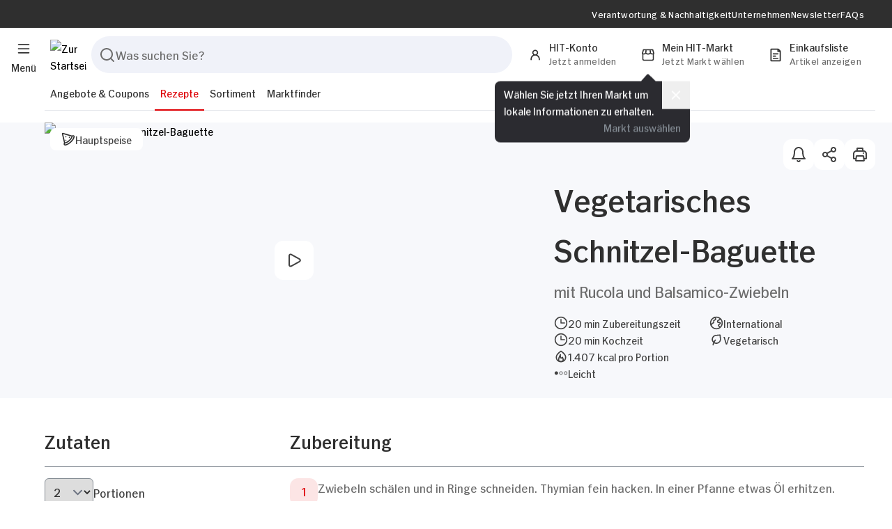

--- FILE ---
content_type: text/html; charset=UTF-8
request_url: https://www.hit.de/rezepte/hauptspeise/vegetarisches-schnitzel-baguette
body_size: 45445
content:

	



			
	
	<!DOCTYPE html>
	<html lang="de" class="relative">
		<head data-version="RELEASE.1.9" data-hit-konto="" data-hit-admin="" data-store="" data-store-id=""    >
							
						<title>Vegetarisches Schnitzel-Baguette | Rezepte | HIT</title>
			<meta charset="UTF-8">
			<meta name="viewport" content="width=device-width, initial-scale=1.0, maximum-scale=5.0">
			<meta name="description" content="Leckeres vegetarisches Rezept für Vegetarisches Schnitzel-Baguette mit Zutatenliste und Anleitung. 🌱 Jetzt ausprobieren &amp; genießen!" />

							<meta name="google-site-verification" content="lFt5gA8uCgC2csbpUzD4TpU9xd2jo6IZkCaT37PHrqI"/>
													<link rel="canonical" href="https://www.hit.de/rezepte/hauptspeise/vegetarisches-schnitzel-baguette"/>
						<link rel="icon" type="image/x-icon" href="/static/icon-16.png">
			<link rel="icon" type="image/png" href="/static/icon-32.png">
			<link rel="icon" type="image/png" href="/static/icon-64.png">
			<link rel="icon" type="image/png" href="/static/icon-96.png">
			<link rel="icon" type="image/png" href="/static/icon-192.png">
			<link rel="preload" href="/build/assets/hitsans-newromanone-BI6dCJx-.woff2" as="font" type="font/woff2" crossorigin>
			<link rel="preload" href="/build/assets/hitsans-newromanthree-1dfzIISZ.woff2" as="font" type="font/woff2" crossorigin>
			<link rel="preload" href="/build/assets/hitsans-condensedbold-0juhUHak.woff2" as="font" type="font/woff2" crossorigin>
			<link rel="preload" href="/build/assets/hitprice-regular-Dk77NB0K.woff2" as="font" type="font/woff2" crossorigin>
			<link rel="stylesheet" async href="/build/assets/app-CUq0eCZH.css"/>
						<script>
				window.htag = function (data) {
window.htagcache.push(data);
};
window.htag.setPage = function (page) {};
window.htagcache = [];
			</script>
				<script type="application/ld+json">
		{
    "@context": "https:\/\/schema.org\/",
    "@type": "Recipe",
    "name": "Vegetarisches Schnitzel-Baguette",
    "image": [
        "https:\/\/www.hit.de\/rezept\/hauptspeisen\/vegetarisches-schnitzel-baguette\/22432\/image-thumb__22432__thumb-half-content\/3274_vegetarisches-schnitzel-baguette-mit-rucola-und-balsamico-zwiebeln.569a4ca2.jpg"
    ],
    "author": {
        "@type": "Organization",
        "name": "hit.de"
    },
    "datePublished": "2023-09-09",
    "description": "Vegetarisches Schnitzel-Baguette",
    "prepTime": "PT20M",
    "cookTime": "PT20M",
    "totalTime": "PT40M",
    "keywords": "International",
    "recipeCuisine": "International",
    "recipeYield": 2,
    "recipeCategory": "Hauptspeisen",
    "nutrition": {
        "@type": "NutritionInformation",
        "calories": "1407.04 kcal",
        "unsaturatedFatContent": "66.74 g",
        "fatContent": "40.48 g",
        "carbohydrateContent": "133.27 g",
        "sugarContent": "22.16 g",
        "proteinContent": "55.55 g"
    },
    "recipeIngredient": [
        "4 Stk Valess Veggie Schnitzel Gouda",
        "3  Zwiebeln, rot",
        "4  Zweige Thymian",
        "1 El Rohrohrzucker",
        "3 El Aceto Balsamico Essig",
        "40 g Parmesan",
        "4  Zweige Petersilie",
        "3 El Mayonnaise",
        "1 El Senf",
        "50 g Rucola",
        "6  getrocknete Tomaten",
        "20 g Oliven, schwarz",
        "1  Baguette",
        "4 El Pesto Rosso",
        "0  Salz und Pfeffer zum W\u00fcrzen",
        "0  Pflanzen\u00f6l zum Braten"
    ],
    "recipeInstructions": [
        {
            "@type": "HowToStep",
            "text": "Zwiebeln sch\u00e4len und in Ringe schneiden.\nThymian fein hacken.\nIn einer Pfanne etwas \u00d6l erhitzen.\nZwiebeln leicht braun anbraten.\nThymian kurz hinzugeben.\nRohrohrzucker dr\u00fcber streuen, leicht karamellisieren.\nMit Aceto Balsamico abl\u00f6schen und diesen unter R\u00fchren kurz einkochen lassen."
        },
        {
            "@type": "HowToStep",
            "text": "Parmesan fein reiben.\nPetersilie abwaschen und sehr fein hacken.\nBeides zusammen mit Mayonnaise und Senf in einer Sch\u00fcssel vermengen."
        },
        {
            "@type": "HowToStep",
            "text": "Rucola abwaschen und trocken sch\u00fctteln.\nGetrocknete Tomaten in feine Streifen schneiden.\nOliven halbieren.\nBaguette l\u00e4ngs halbieren."
        },
        {
            "@type": "HowToStep",
            "text": "In einer gro\u00dfen Pfanne etwas \u00d6l erhitzen.\nValess Veggie Schnitzel Gouda darin von beiden Seiten knusprig braun braten."
        },
        {
            "@type": "HowToStep",
            "text": "Unterseite des Baguettes mit Pesto Rosso bestreichen.\nOberseite mit Parmesan-Mayonnaise bestreichen.\nAuf die Unterseite zun\u00e4chst den Rucola verteilen.\nSchnitzel auflegen.\nZwiebeln, getrocknete Tomaten und Oliven dr\u00fcber verteilen.\nMit der Oberseite des Baguettes bedecken.\nIn vier gleichgro\u00dfe St\u00fccke schneiden und servieren."
        }
    ],
    "video": {
        "@type": "VideoObject",
        "name": "Vegetarisches Schnitzel-Baguette",
        "description": "Vegetarisches Schnitzel-Baguette",
        "uploadDate": "2023-09-09T22:00:00+02:00",
        "thumbnailUrl": [
            "https:\/\/www.hit.de\/rezept\/hauptspeisen\/vegetarisches-schnitzel-baguette\/3274_vegetarisches-schnitzel-baguette-mit-rucola-und-balsamico-zwiebeln.jpg"
        ],
        "contentUrl": "https:\/\/youtu.be\/\/01IsEIN6B88",
        "embedUrl": "https:\/\/www.youtube.com\/embed\/\/01IsEIN6B88"
    }
}
	</script>
										<meta name="apple-itunes-app" content="app-id=547644785">
					</head>
		<body       data-leaflet-add-success="Auswahl&#x20;wurde&#x20;zur&#x20;Einkaufsliste&#x20;hinzugef&#x00FC;gt"  data-leaflet-remove-success="Auswahl&#x20;wurde&#x20;von&#x20;der&#x20;Einkaufsliste&#x20;entfernt" >
															<div class="component-burger-menu component print:hidden">
  <a href="javascript:;" title="Menü" class="burger-menu-link fixed top-[18px] lg:top-[56px] left-4 flex flex-col items-center transition-all z-30 group">
    <div class="flex justify-center items-center w-7 h-7 rounded-full group-hover:bg-surface-light">
      <svg width="20" class="fill-typo-headline " height="20" viewbox="0 0 24 24" fill="none" xmlns="http://www.w3.org/2000/svg" >
  <path fill-rule="evenodd" clip-rule="evenodd" d="M2 5C2 4.44772 2.44772 4 3 4H21C21.5523 4 22 4.44772 22 5C22 5.55228 21.5523 6 21 6H3C2.44772 6 2 5.55228 2 5ZM2 12C2 11.4477 2.44772 11 3 11H21C21.5523 11 22 11.4477 22 12C22 12.5523 21.5523 13 21 13H3C2.44772 13 2 12.5523 2 12ZM2 19C2 18.4477 2.44772 18 3 18H21C21.5523 18 22 18.4477 22 19C22 19.5523 21.5523 20 21 20H3C2.44772 20 2 19.5523 2 19Z"/>
</svg>

    </div>
    <span class="hit-font-body-xs hidden lg:block text-typo-headline">
      Menü
    </span>
  </a>
  <div class="burger-menu relative z-[51] opacity-0 pointer-events-none" aria-label="Burger Menü" role="dialog" aria-modal="true">
    <div class="fixed inset-0 overflow-hidden">
      <div class="burger-menu-nav pointer-events-auto transform -translate-x-full absolute left-0 w-full h-full max-w-[400px] bg-typo-white overflow-auto transition-all duration-300 z-20">
        <div class="flex flex-row items-center gap-10 justify-between w-full px-10 py-4 bg-typo-white">
          	<a href="javascript:;" class="component-fab md:hover:bg-surface-md-hover transition-colors flex justify-center items-center w-[44px] h-[44px] rounded-xl relative bg-surface-md group burger-slideover-nav__submenu_back_btn icon-arrow-left focus-visible:outline-brand-blue outline-transparent outline outline-4"   >
								<svg width="24" class="fill-typo-base transform group-hover:scale-[1.16] group-hover:fill-typo-headline transition-all" height="24" viewbox="0 0 24 24" fill="none" xmlns="http://www.w3.org/2000/svg" >
  <path fill-rule="evenodd" clip-rule="evenodd" d="M12.4525 18.7214C12.0541 19.1039 11.4211 19.0909 11.0386 18.6925L5.27861 12.6925C4.90713 12.3056 4.90713 11.6944 5.27861 11.3075L11.0386 5.30747C11.4211 4.90906 12.0541 4.89614 12.4525 5.27861C12.8509 5.66109 12.8639 6.29412 12.4814 6.69253L8.34622 11L18 11C18.5523 11 19 11.4477 19 12C19 12.5523 18.5523 13 18 13L8.34622 13L12.4814 17.3075C12.8639 17.7059 12.8509 18.3389 12.4525 18.7214Z"/>
</svg>

						</a>

          <a href="/" title="Zurück zu der Startseite" class="burger-slideover-header__logo-link h-[60px] md:h-[72px]">
            <img loading="lazy" src="/build/assets/hit-logo-0LKuCcF0.png" alt="Hit Logo" height="85" width="72" class="min-w-[72px]"/>
          </a>
          		<button class="component-fab hover:bg-surface-md-hover transition-colors flex justify-center items-center focus-visible:outline-brand-blue outline-transparent outline outline-4 w-[44px] h-[44px] rounded-xl relative bg-surface-md group burger-slideover-header__close_btn flex-none icon-times"   >
									<svg width="24" class="fill-typo-base transform group-hover:scale-[1.16] group-hover:fill-typo-headline transition-all" height="24" viewbox="0 0 24 24" fill="none" xmlns="http://www.w3.org/2000/svg" >
  <path fill-rule="evenodd" clip-rule="evenodd" d="M6.05077 6.05064C6.44133 5.66015 7.0745 5.66021 7.46499 6.05077L11.9999 10.5866L16.5368 6.05064C16.9273 5.66015 17.5605 5.66021 17.951 6.05077C18.3415 6.44133 18.3414 7.0745 17.9509 7.46499L13.4146 12.0004L17.9509 16.5367C18.3414 16.9272 18.3414 17.5604 17.9509 17.9509C17.5604 18.3414 16.9272 18.3414 16.5367 17.9509L12.0008 13.415L7.46492 17.9509C7.0744 18.3414 6.44123 18.3414 6.05071 17.9509C5.66018 17.5604 5.66018 16.9272 6.05071 16.5367L10.5862 12.0012L6.05064 7.46485C5.66015 7.07429 5.66021 6.44113 6.05077 6.05064Z"/>
</svg>

					</button>

        </div>
        <div class="flex-1 flex flex-col justify-between gap-4 w-full min-h-[calc(100%-92px)] md:min-h-[calc(100%-104px)]">
          <div class="flex flex-row gap-10 px-10 pt-4">
            <div class="flex-1">
              <div class="burger-slideover-nav__list flex flex-col gap-4 relative">
                <div class="flex flex-col gap-6">
                                      <a href="https://www.hit.de/angebote-coupons" target="_self" title="Angebote &amp; Coupons" class="has-sub-menu burger-slideover-nav__menu-link flex flex-row gap-4 justify-between items-center py-2 hit-font-h2 text-typo-headline hit-hover-lower-opac group" tabindex="0">
                      Angebote &amp; Coupons
                                              <svg width="24" class="fill-typo-disabled transform translate-y-1 transition-all group-hover:translate-x-1 " height="24" viewbox="0 0 24 24" fill="none" xmlns="http://www.w3.org/2000/svg" >
  <path fill-rule="evenodd" clip-rule="evenodd" d="M8.29289 18.7071C7.90237 18.3166 7.90237 17.6834 8.29289 17.2929L13.5858 12L8.29289 6.70711C7.90237 6.31658 7.90237 5.68342 8.29289 5.29289C8.68342 4.90237 9.31658 4.90237 9.70711 5.29289L15.7071 11.2929C16.0976 11.6834 16.0976 12.3166 15.7071 12.7071L9.70711 18.7071C9.31658 19.0976 8.68342 19.0976 8.29289 18.7071Z" trashcan/>
</svg>

                                          </a>
                                          <div class="burger-slideover-nav__submenu is-submenu hidden opacity-0 flex flex-col transition-all duration-300 absolute inset-0 w-full h-full bg-typo-white z-10">
                        <div class="py-2 hit-font-h2 text-typo-headline">
                          Angebote &amp; Coupons
                        </div>
                                                  <a href="/angebote" target="_self" title="Alle Angebote &amp; Highlights" class=" .burger-slideover-nav__subnav-link flex flex-row gap-4 justify-between items-center py-2 hit-font-h5 text-typo-headline hit-hover-lower-opac" tabindex="0">
                            Alle Angebote &amp; Highlights
                          </a>
                                                  <a href="/prospekte" target="_self" title="Prospekte" class=" .burger-slideover-nav__subnav-link flex flex-row gap-4 justify-between items-center py-2 hit-font-h5 text-typo-headline hit-hover-lower-opac" tabindex="0">
                            Prospekte
                          </a>
                                                  <a href="/coupons" target="_self" title="Coupons" class=" .burger-slideover-nav__subnav-link flex flex-row gap-4 justify-between items-center py-2 hit-font-h5 text-typo-headline hit-hover-lower-opac" tabindex="0">
                            Coupons
                          </a>
                                                  <a href="https://www.hit.de/coupons/wie-funktioniert-das-couponing" target="_self" title="Couponing" class=" .burger-slideover-nav__subnav-link flex flex-row gap-4 justify-between items-center py-2 hit-font-h5 text-typo-headline hit-hover-lower-opac" tabindex="0">
                            Couponing
                          </a>
                                                  <a href="https://www.hit.de/hit-app" target="_self" title="HIT App" class=" .burger-slideover-nav__subnav-link flex flex-row gap-4 justify-between items-center py-2 hit-font-h5 text-typo-headline hit-hover-lower-opac" tabindex="0">
                            HIT App
                          </a>
                                                  <a href="https://www.hit.de/hit-scan-and-go" target="_self" title="Scan &amp; Go Funktion" class=" .burger-slideover-nav__subnav-link flex flex-row gap-4 justify-between items-center py-2 hit-font-h5 text-typo-headline hit-hover-lower-opac" tabindex="0">
                            Scan &amp; Go Funktion
                          </a>
                                              </div>
                                                          <a href="https://www.hit.de/rezepte" target="_self" title="Rezepte" class="has-sub-menu burger-slideover-nav__menu-link flex flex-row gap-4 justify-between items-center py-2 hit-font-h2 text-typo-headline hit-hover-lower-opac group" tabindex="0">
                      Rezepte
                                              <svg width="24" class="fill-typo-disabled transform translate-y-1 transition-all group-hover:translate-x-1 " height="24" viewbox="0 0 24 24" fill="none" xmlns="http://www.w3.org/2000/svg" >
  <path fill-rule="evenodd" clip-rule="evenodd" d="M8.29289 18.7071C7.90237 18.3166 7.90237 17.6834 8.29289 17.2929L13.5858 12L8.29289 6.70711C7.90237 6.31658 7.90237 5.68342 8.29289 5.29289C8.68342 4.90237 9.31658 4.90237 9.70711 5.29289L15.7071 11.2929C16.0976 11.6834 16.0976 12.3166 15.7071 12.7071L9.70711 18.7071C9.31658 19.0976 8.68342 19.0976 8.29289 18.7071Z" trashcan/>
</svg>

                                          </a>
                                          <div class="burger-slideover-nav__submenu is-submenu hidden opacity-0 flex flex-col transition-all duration-300 absolute inset-0 w-full h-full bg-typo-white z-10">
                        <div class="py-2 hit-font-h2 text-typo-headline">
                          Rezepte
                        </div>
                                                  <a href="https://www.hit.de/rezepte" target="_self" title="Alle Rezepte" class=" .burger-slideover-nav__subnav-link flex flex-row gap-4 justify-between items-center py-2 hit-font-h5 text-typo-headline hit-hover-lower-opac" tabindex="0">
                            Alle Rezepte
                          </a>
                                                  <a href="https://www.hit.de/rezepte/ernaehrungsweise" target="_self" title="Ernährungsweise" class=" .burger-slideover-nav__subnav-link flex flex-row gap-4 justify-between items-center py-2 hit-font-h5 text-typo-headline hit-hover-lower-opac" tabindex="0">
                            Ernährungsweise
                          </a>
                                                  <a href="https://www.hit.de/rezepte/selber-kochen" target="_self" title="Tipps fürs Selber Kochen" class=" .burger-slideover-nav__subnav-link flex flex-row gap-4 justify-between items-center py-2 hit-font-h5 text-typo-headline hit-hover-lower-opac" tabindex="0">
                            Tipps fürs Selber Kochen
                          </a>
                                              </div>
                                                          <a href="https://www.hit.de/sortiment" target="_self" title="Sortiment" class="has-sub-menu burger-slideover-nav__menu-link flex flex-row gap-4 justify-between items-center py-2 hit-font-h2 text-typo-headline hit-hover-lower-opac group" tabindex="0">
                      Sortiment
                                              <svg width="24" class="fill-typo-disabled transform translate-y-1 transition-all group-hover:translate-x-1 " height="24" viewbox="0 0 24 24" fill="none" xmlns="http://www.w3.org/2000/svg" >
  <path fill-rule="evenodd" clip-rule="evenodd" d="M8.29289 18.7071C7.90237 18.3166 7.90237 17.6834 8.29289 17.2929L13.5858 12L8.29289 6.70711C7.90237 6.31658 7.90237 5.68342 8.29289 5.29289C8.68342 4.90237 9.31658 4.90237 9.70711 5.29289L15.7071 11.2929C16.0976 11.6834 16.0976 12.3166 15.7071 12.7071L9.70711 18.7071C9.31658 19.0976 8.68342 19.0976 8.29289 18.7071Z" trashcan/>
</svg>

                                          </a>
                                          <div class="burger-slideover-nav__submenu is-submenu hidden opacity-0 flex flex-col transition-all duration-300 absolute inset-0 w-full h-full bg-typo-white z-10">
                        <div class="py-2 hit-font-h2 text-typo-headline">
                          Sortiment
                        </div>
                                                  <a href="/sortiment" target="_self" title="Das HIT-Sortiment" class=" .burger-slideover-nav__subnav-link flex flex-row gap-4 justify-between items-center py-2 hit-font-h5 text-typo-headline hit-hover-lower-opac" tabindex="0">
                            Das HIT-Sortiment
                          </a>
                                                  <a href="https://www.hit.de/sortiment/echte-vielfalt" target="_self" title="Das steckt hinter Echte Vielfalt" class=" .burger-slideover-nav__subnav-link flex flex-row gap-4 justify-between items-center py-2 hit-font-h5 text-typo-headline hit-hover-lower-opac" tabindex="0">
                            Das steckt hinter Echte Vielfalt
                          </a>
                                                  <a href="https://www.hit.de/sortiment/sieben-service-versprechen" target="_self" title="Unser 7 Service-Versprechen" class=" .burger-slideover-nav__subnav-link flex flex-row gap-4 justify-between items-center py-2 hit-font-h5 text-typo-headline hit-hover-lower-opac" tabindex="0">
                            Unser 7 Service-Versprechen
                          </a>
                                                  <a href="https://www.hit.de/sortiment/unsere-meistermetzgereien" target="_self" title="Unsere Meistermetzgereien" class=" .burger-slideover-nav__subnav-link flex flex-row gap-4 justify-between items-center py-2 hit-font-h5 text-typo-headline hit-hover-lower-opac" tabindex="0">
                            Unsere Meistermetzgereien
                          </a>
                                                  <a href="https://www.hit.de/sortiment/innovationen" target="_self" title="Die HIT-Innovationen" class=" .burger-slideover-nav__subnav-link flex flex-row gap-4 justify-between items-center py-2 hit-font-h5 text-typo-headline hit-hover-lower-opac" tabindex="0">
                            Die HIT-Innovationen
                          </a>
                                                  <a href="https://www.hit.de/sortiment/eigenmarken" target="_self" title="Unsere Eigenmarken" class=" .burger-slideover-nav__subnav-link flex flex-row gap-4 justify-between items-center py-2 hit-font-h5 text-typo-headline hit-hover-lower-opac" tabindex="0">
                            Unsere Eigenmarken
                          </a>
                                              </div>
                                                          <a href="/maerkte" target="_self" title="Marktfinder" class=" burger-slideover-nav__menu-link flex flex-row gap-4 justify-between items-center py-2 hit-font-h2 text-typo-headline hit-hover-lower-opac group" tabindex="0">
                      Marktfinder
                                          </a>
                                                      </div>
                <div class="burger-slideover-nav__subnav flex flex-col">
                                      <a href="https://www.hit.de/verantwortung-nachhaltigkeit" target="_self" title="Verantwortung &amp; Nachhaltigkeit" class=" burger-slideover-nav__menu-link flex flex-row gap-4 justify-between items-center py-2 hit-font-h5 text-typo-headline hit-hover-lower-opac" tabindex="0">
                      Verantwortung &amp; Nachhaltigkeit
                    </a>
                                      <a href="https://www.hit.de/unternehmen" target="_self" title="Unternehmen" class=" burger-slideover-nav__menu-link flex flex-row gap-4 justify-between items-center py-2 hit-font-h5 text-typo-headline hit-hover-lower-opac" tabindex="0">
                      Unternehmen
                    </a>
                                      <a href="https://www.hit.de/newsletter" target="_self" title="Newsletter" class=" burger-slideover-nav__menu-link flex flex-row gap-4 justify-between items-center py-2 hit-font-h5 text-typo-headline hit-hover-lower-opac" tabindex="0">
                      Newsletter
                    </a>
                                      <a href="https://www.hit.de/faq" target="_self" title="FAQs" class=" burger-slideover-nav__menu-link flex flex-row gap-4 justify-between items-center py-2 hit-font-h5 text-typo-headline hit-hover-lower-opac" tabindex="0">
                      FAQs
                    </a>
                                      <a href="/konto/persoenliche-daten" target="_self" title="HIT-Konto" class=" burger-slideover-nav__menu-link flex flex-row gap-4 justify-between items-center py-2 hit-font-h5 text-typo-headline hit-hover-lower-opac" tabindex="0">
                      HIT-Konto
                    </a>
                                  </div>
              </div>
            </div>
          </div>
          <div class="component-menu-banner - p-8 px-10 bg-typo-headline text-white">
        <div class="hit-font-h3 text-typo-white">
    Kostenloses HIT-Konto mit vielen Vorteilen.
  </div>
  <p class="hit-font-body py-2 text-typo-white mb-4">
    Jetzt registrieren und von vielen <span class="font-normal">Vorteilen</span>, wie <span class="font-normal">Einkaufslisten</span> und <span class="font-normal">Mitteilungen</span> profitieren. 
  </p>
  	<a role="button" href=/konto/registrieren target="_self" class="component-button justify-center inline-flex items-center gap-3 px-6 pt-1.5 pb-2.5 rounded-full transition-colors group relative filled  ga_initiate_registration"  title=Jetzt registrieren  >
												<span class="hit-font-body whitespace-nowrap   ">
				Jetzt registrieren
			</span>
																	<svg width="24" class="fill-white trailing-icon translate-y-[2px] transition-transform group-hover:translate-x-1 " height="24" viewbox="0 0 24 24" fill="none" xmlns="http://www.w3.org/2000/svg" >
  <path fill-rule="evenodd" clip-rule="evenodd" d="M11.5475 5.27861C11.9459 4.89614 12.5789 4.90906 12.9614 5.30747L18.7214 11.3075C19.0929 11.6944 19.0929 12.3056 18.7214 12.6925L12.9614 18.6925C12.5789 19.0909 11.9459 19.1039 11.5475 18.7214C11.1491 18.3389 11.1361 17.7059 11.5186 17.3075L15.6538 13H6C5.44772 13 5 12.5523 5 12C5 11.4477 5.44772 11 6 11H15.6538L11.5186 6.69253C11.1361 6.29412 11.1491 5.66109 11.5475 5.27861Z"/>
</svg>

									</a>

</div>

        </div>
      </div>
      <div class="backdrop w-screen h-screen bg-surface-dark/25 transition-opacity duration-300 z-10"></div>
    </div>
  </div>
    <script type="module" data-component="header/burger" src="/build/assets/burger-CY9Y5YrJ.js"></script>
</div>

					

<header class="component-header fixed lg:relative w-full lg:!transform-none transition-transform z-20 component print:hidden">
	<div class="lg:pb-4 flex flex-col items-center bg-typo-white">
		<div class="topbar-wrap hidden lg:flex justify-center w-full bg-typo-headline">
			<nav class="topbar flex flex-row justify-end items-center gap-10 pr-10 max-w-limit-content w-full h-10">
									<a href="https://www.hit.de/verantwortung-nachhaltigkeit" title="Verantwortung &amp; Nachhaltigkeit" target="_self" class="topbar-nav-link hit-font-caption text-typo-white hit-hover-lower-opac ">
						Verantwortung &amp; Nachhaltigkeit
					</a>
									<a href="https://www.hit.de/unternehmen" title="Unternehmen" target="_self" class="topbar-nav-link hit-font-caption text-typo-white hit-hover-lower-opac ">
						Unternehmen
					</a>
									<a href="https://www.hit.de/newsletter" title="Newsletter" target="_self" class="topbar-nav-link hit-font-caption text-typo-white hit-hover-lower-opac ">
						Newsletter
					</a>
									<a href="https://www.hit.de/faq" title="FAQs" target="_self" class="topbar-nav-link hit-font-caption text-typo-white hit-hover-lower-opac ">
						FAQs
					</a>
							</nav>
		</div>
		<div class="main flex flex-row justify-between items-center gap-3 sm:gap-6 pl-16 pr-6 py-2 lg:py-0 lg:mt-1 max-w-limit-content min-h-[60px] w-full z-[1]">
			<a href="/" title="Startseite" class="main__hit-logo-link lg:pl-2">
				<img loading="lazy" src="/build/assets/hit-logo-0LKuCcF0.png" alt="Zur Startseite" width="51" height="43" class="max-h-[43px]"/>
			</a>
			<form class="component main__search-form grow hidden lg:block" action="/suche" method="GET" aria-keyshortcuts="Alt+f">
				<div class="py-4 lg:py-2 px-2 flex flex-row w-full gap-2 rounded-t-none lg:rounded-t-[20px] rounded-[20px] bg-typo-white z-50 relative">
					
<div class="flex-grow component component-form-search-input">
	<div class="bg-surface-md flex items-center gap-2 px-2.5 py-3 rounded-full focus-within:border-brand-blue focus-within:ring-transparent border border-transparent focus:outline focus:outline-1 focus:outline-offset-0 focus:outline-brand-blue focus:ring-brand-blue transition-colors">
		<svg width="24" class="fill-typo-base-alt flex-none cursor-pointer" height="24" viewbox="0 0 24 24" fill="none" xmlns="http://www.w3.org/2000/svg" >
  <path fill-rule="evenodd" clip-rule="evenodd" d="M4.63604 4.63604C6.32387 2.94821 8.61305 2 11 2C13.3869 2 15.6761 2.94821 17.364 4.63604C19.0518 6.32387 20 8.61305 20 11C20 13.0512 19.2998 15.0302 18.0317 16.6175L21.7071 20.2929C22.0976 20.6834 22.0976 21.3166 21.7071 21.7071C21.3166 22.0976 20.6834 22.0976 20.2929 21.7071L16.6175 18.0317C15.0302 19.2998 13.0512 20 11 20C8.61305 20 6.32387 19.0518 4.63604 17.364C2.94821 15.6761 2 13.3869 2 11C2 8.61305 2.94821 6.32387 4.63604 4.63604ZM11 4C9.14348 4 7.36301 4.7375 6.05025 6.05025C4.7375 7.36301 4 9.14348 4 11C4 12.8565 4.7375 14.637 6.05025 15.9497C7.36301 17.2625 9.14348 18 11 18C12.8565 18 14.637 17.2625 15.9497 15.9497C17.2625 14.637 18 12.8565 18 11C18 9.14348 17.2625 7.36301 15.9497 6.05025C14.637 4.7375 12.8565 4 11 4Z"/>
</svg>

		<input type="text" class="w-full border-0 hit-font-body text-typo-headline placeholder:text-typo-base-alt placeholder:hit-font-body bg-transparent p-0 focus:ring-0 search-input" placeholder="Was suchen Sie?" aria-label="" name="suche" value="" >
		<button class="flex-none ml-auto hidden clear-input" type="button"><svg width="24" class="fill-typo-base " height="24" viewbox="0 0 24 24" fill="none" xmlns="http://www.w3.org/2000/svg" >
  <path fill-rule="evenodd" clip-rule="evenodd" d="M6.05077 6.05064C6.44133 5.66015 7.0745 5.66021 7.46499 6.05077L11.9999 10.5866L16.5368 6.05064C16.9273 5.66015 17.5605 5.66021 17.951 6.05077C18.3415 6.44133 18.3414 7.0745 17.9509 7.46499L13.4146 12.0004L17.9509 16.5367C18.3414 16.9272 18.3414 17.5604 17.9509 17.9509C17.5604 18.3414 16.9272 18.3414 16.5367 17.9509L12.0008 13.415L7.46492 17.9509C7.0744 18.3414 6.44123 18.3414 6.05071 17.9509C5.66018 17.5604 5.66018 16.9272 6.05071 16.5367L10.5862 12.0012L6.05064 7.46485C5.66015 7.07429 5.66021 6.44113 6.05077 6.05064Z"/>
</svg>
</button>
			</div>
	<script module data-component="form/search_input" src="/build/assets/search_input-B4gj1Wo_.js" defer></script>
</div>

							<button class="component-button justify-center inline-flex items-center gap-3 px-6 pt-1.5 pb-2.5 rounded-full transition-colors group relative filled  hidden search-button rounded-xl !px-3"    type="submit"  >
													<svg width="24" class="fill-white leading-icon transform translate-y-[2px] transition-transform group-hover:scale-110 " height="24" viewbox="0 0 24 24" fill="none" xmlns="http://www.w3.org/2000/svg" >
  <path fill-rule="evenodd" clip-rule="evenodd" d="M4.63604 4.63604C6.32387 2.94821 8.61305 2 11 2C13.3869 2 15.6761 2.94821 17.364 4.63604C19.0518 6.32387 20 8.61305 20 11C20 13.0512 19.2998 15.0302 18.0317 16.6175L21.7071 20.2929C22.0976 20.6834 22.0976 21.3166 21.7071 21.7071C21.3166 22.0976 20.6834 22.0976 20.2929 21.7071L16.6175 18.0317C15.0302 19.2998 13.0512 20 11 20C8.61305 20 6.32387 19.0518 4.63604 17.364C2.94821 15.6761 2 13.3869 2 11C2 8.61305 2.94821 6.32387 4.63604 4.63604ZM11 4C9.14348 4 7.36301 4.7375 6.05025 6.05025C4.7375 7.36301 4 9.14348 4 11C4 12.8565 4.7375 14.637 6.05025 15.9497C7.36301 17.2625 9.14348 18 11 18C12.8565 18 14.637 17.2625 15.9497 15.9497C17.2625 14.637 18 12.8565 18 11C18 9.14348 17.2625 7.36301 15.9497 6.05025C14.637 4.7375 12.8565 4 11 4Z"/>
</svg>

																				</button>

				</div>
				<div class="component-header-results-backdrop fixed z-40 inset-0 bg-modal-backdrop hidden opacity-0" data-class-in="ease-out duration-300 opacity-100" data-class-out="ease-in duration-200"></div>
				<div class="results relative z-40 hidden opacity-0" data-class-in="ease-out duration-300 opacity-100" data-class-out="ease-in duration-200">
					<div class="absolute top-0 left-0 -mt-8 w-full bg-typo-white p-2 rounded-[20px] result-content"></div>
				</div>

				<div role="status" class="component-preloader flex justify-center items-center w-full h-full hidden mt-5 min-h-[120px]">
  <div class="w-10 h-10 border-2 border-typo-base-alt border-b-transparent rounded-full animate-spin"></div>
</div>

			</form>
			<div class="main__menu flex flex-row justify-end items-center gap-4">

				<button class="main__search-btn-mobile flex lg:hidden justify-center items-center w-10 h-10 rounded-full hover:bg-surface-light" aria-label="Suchen">
					<svg width="20" class="fill-typo-headline " height="20" viewbox="0 0 24 24" fill="none" xmlns="http://www.w3.org/2000/svg" >
  <path fill-rule="evenodd" clip-rule="evenodd" d="M4.63604 4.63604C6.32387 2.94821 8.61305 2 11 2C13.3869 2 15.6761 2.94821 17.364 4.63604C19.0518 6.32387 20 8.61305 20 11C20 13.0512 19.2998 15.0302 18.0317 16.6175L21.7071 20.2929C22.0976 20.6834 22.0976 21.3166 21.7071 21.7071C21.3166 22.0976 20.6834 22.0976 20.2929 21.7071L16.6175 18.0317C15.0302 19.2998 13.0512 20 11 20C8.61305 20 6.32387 19.0518 4.63604 17.364C2.94821 15.6761 2 13.3869 2 11C2 8.61305 2.94821 6.32387 4.63604 4.63604ZM11 4C9.14348 4 7.36301 4.7375 6.05025 6.05025C4.7375 7.36301 4 9.14348 4 11C4 12.8565 4.7375 14.637 6.05025 15.9497C7.36301 17.2625 9.14348 18 11 18C12.8565 18 14.637 17.2625 15.9497 15.9497C17.2625 14.637 18 12.8565 18 11C18 9.14348 17.2625 7.36301 15.9497 6.05025C14.637 4.7375 12.8565 4 11 4Z"/>
</svg>

				</button>
									<div class="relative">
	<a href=# title="HIT-Konto" class=" main__user-nav-btn relative flex flex-row justify-start lg:pl-[5px] lg:pr-5 lg:pb-2 rounded-full bg-typo-white hover:bg-surface-light transition-colors z-[0]" data-slide-out-right="/konto/anmelden">
		<div class="main_user-nav-icon-wrap relative w-10 h-10 transform lg:translate-y-1 flex justify-center items-center">
			<svg width="20" class="fill-typo-headline " height="20" viewbox="0 0 24 24" fill="none" xmlns="http://www.w3.org/2000/svg" >
  <path fill-rule="evenodd" clip-rule="evenodd" d="M8.46447 4.46447C9.40215 3.52678 10.6739 3 12 3C13.3261 3 14.5979 3.52678 15.5355 4.46447C16.4732 5.40215 17 6.67392 17 8C17 9.32608 16.4732 10.5979 15.5355 11.5355C15.4696 11.6015 15.402 11.6654 15.3328 11.7273C16.1893 12.1198 16.9778 12.6641 17.6569 13.3431C19.1571 14.8434 20 16.8783 20 19V20C20 20.5523 19.5523 21 19 21C18.4477 21 18 20.5523 18 20V19C18 17.4087 17.3679 15.8826 16.2426 14.7574C15.1174 13.6321 13.5913 13 12 13C10.4087 13 8.88258 13.6321 7.75736 14.7574C6.63214 15.8826 6 17.4087 6 19V20C6 20.5523 5.55228 21 5 21C4.44772 21 4 20.5523 4 20V19C4 16.8783 4.84285 14.8434 6.34315 13.3431C7.02217 12.6641 7.81069 12.1198 8.66721 11.7273C8.59804 11.6654 8.53043 11.6015 8.46447 11.5355C7.52678 10.5979 7 9.32608 7 8C7 6.67392 7.52678 5.40215 8.46447 4.46447ZM12 5C11.2044 5 10.4413 5.31607 9.87868 5.87868C9.31607 6.44129 9 7.20435 9 8C9 8.79565 9.31607 9.55871 9.87868 10.1213C10.4413 10.6839 11.2044 11 12 11C12.7956 11 13.5587 10.6839 14.1213 10.1213C14.6839 9.55871 15 8.79565 15 8C15 7.20435 14.6839 6.44129 14.1213 5.87868C13.5587 5.31607 12.7956 5 12 5Z"/>
</svg>

					</div>
		<div class="main__my-account-label-wrap hidden lg:flex flex-col items-start">
			<span class="hit-font-body-xs text-typo-headline whitespace-nowrap text-ellipsis overflow-hidden max-w-[120px]">HIT-Konto</span>
			<span class="hit-font-caption text-typo-base-alt whitespace-nowrap">Jetzt anmelden</span>
		</div>
	</a>
	</div>
									<div class="relative">
	<a href=/maerkte title="Mein HIT-Markt" class=" main__user-nav-btn relative flex flex-row justify-start lg:pl-[5px] lg:pr-5 lg:pb-2 rounded-full bg-typo-white hover:bg-surface-light transition-colors z-[0]" >
		<div class="main_user-nav-icon-wrap relative w-10 h-10 transform lg:translate-y-1 flex justify-center items-center">
			<svg width="20" class="fill-typo-headline " height="20" viewbox="0 0 24 24" fill="none" xmlns="http://www.w3.org/2000/svg" >
  <path fill-rule="evenodd" clip-rule="evenodd" d="M4.45321 2C4.45329 2 4.45314 2 4.45321 2H19.5468C19.5468 2 19.5467 2 19.5468 2C19.8944 1.99997 20.2327 2.11314 20.5103 2.3224C20.7879 2.53169 20.9898 2.82572 21.0854 3.16L22.7776 9.08259C22.8417 9.29774 22.8589 9.52417 22.828 9.74661C22.7966 9.97287 22.7162 10.1895 22.5924 10.3815C22.4686 10.5735 22.3044 10.7361 22.1113 10.8581C22.075 10.881 22.0379 10.9024 22 10.9222V19C22 19.7957 21.6839 20.5587 21.1213 21.1213C20.5587 21.6839 19.7956 22 19 22H4.99999C4.20434 22 3.44128 21.6839 2.87867 21.1213C2.31606 20.5587 1.99999 19.7957 1.99999 19V10.921C1.96235 10.9013 1.92546 10.88 1.88942 10.8573C1.69679 10.7356 1.53294 10.5735 1.40924 10.3822C1.28554 10.1909 1.20496 9.97498 1.17309 9.7494C1.14166 9.52691 1.15835 9.30031 1.22201 9.08489L2.91446 3.16032C3.01007 2.82605 3.21205 2.53169 3.48967 2.3224C3.76724 2.11314 4.10561 1.99997 4.45321 2ZM3.99999 11.2001V19C3.99999 19.2652 4.10535 19.5196 4.29288 19.7071C4.48042 19.8946 4.73478 20 4.99999 20H19C19.2652 20 19.5196 19.8946 19.7071 19.7071C19.8946 19.5196 20 19.2652 20 19V11.2006C19.9142 11.2028 19.8275 11.2041 19.7403 11.2044C19.0973 11.2066 18.3555 11.1558 17.706 10.9558C17.1166 10.7745 16.4397 10.416 16.0001 10.1645C15.5649 10.4136 14.8867 10.7732 14.2944 10.9557C13.4858 11.2048 12.7562 11.345 12 11.345C11.2437 11.345 10.5142 11.2048 9.70555 10.9557C9.11309 10.7731 8.43423 10.4131 7.99995 10.1652C7.56084 10.416 6.88323 10.7746 6.29396 10.9558C5.64481 11.1552 4.9026 11.2061 4.25935 11.2039C4.17222 11.2036 4.08565 11.2023 3.99999 11.2001ZM9.04872 8.46064C9.43667 8.67929 9.92878 8.93167 10.2944 9.04433C10.9788 9.25519 11.5027 9.345 12 9.345C12.4972 9.345 13.0212 9.2552 13.7055 9.04433C14.0713 8.93165 14.564 8.67894 14.9512 8.46012L14.5798 4H9.42018L9.04872 8.46064ZM16.954 8.40586C17.3502 8.63392 17.8958 8.92173 18.294 9.04419C18.6603 9.15705 19.1688 9.20637 19.7332 9.20438C20.0762 9.20317 20.4152 9.18339 20.7188 9.15675L19.2454 4H16.5868L16.954 8.40586ZM7.41318 4L7.04589 8.40669C6.65018 8.63405 6.10453 8.92154 5.70643 9.04406M7.41318 4H4.75459L3.28164 9.1562C3.58463 9.1829 3.92343 9.20267 4.26639 9.20388C4.83067 9.20587 5.33962 9.15662 5.70643 9.04406"/>
</svg>

					</div>
		<div class="main__my-account-label-wrap hidden lg:flex flex-col items-start">
			<span class="hit-font-body-xs text-typo-headline whitespace-nowrap text-ellipsis overflow-hidden max-w-[120px]">Mein HIT-Markt</span>
			<span class="hit-font-caption text-typo-base-alt whitespace-nowrap">Jetzt Markt wählen</span>
		</div>
	</a>
			<div class="tooltip-wrapper absolute -left-[200px] lg:-left-[195px] -bottom-[103px] z-[1] opacity-0 transition-opacity animate-move-up-and-down duration-500">
			
<div class="component component-tooltip relative hidden">
  <a href="/maerkte" class="flex flex-col max-w-[calc(100vh-2rem)] w-[280px] relative group">
    <div class="flex w-full justify-end px-12 translate-y-[1px]">
      <svg xmlns="http://www.w3.org/2000/svg" width="23" height="12" viewbox="0 0 23 12" fill="none">
        <path d="M9.22869 1.56756C9.98415 0.713568 11.2996 0.662951 12.1184 1.45636L23 12L-2.09815e-06 12L9.22869 1.56756Z" class="fill-surface-dark"/>
      </svg>
    </div>
    <div class="content-box pb-2.5 flex flex-col gap-2.5 bg-surface-dark rounded-lg">
      <div class="flex flex-row justify-between pr-8">
        <span class="hit-font-body-xs text-typo-white pt-1.5 pl-[13px]">
          Wählen Sie jetzt Ihren Markt um lokale Informationen zu erhalten.
        </span>
      </div>
              <div class="flex flex-row justify-end pr-[13px]">
          <div class="hit-font-body-xs text-extras-lines transition-all group-hover:opacity-75 group-hover:-translate-x-1">Markt auswählen</div>
        </div>
          </div>
  </a>
  <button class="tooltip-close-btn absolute top-3 right-0 flex justify-center items-center w-10 h-10 flex-none transition-transform hover:scale-[1.16]" aria-label="Schließen">
    <svg width="24" class="fill-typo-white " height="24" viewbox="0 0 24 24" fill="none" xmlns="http://www.w3.org/2000/svg" >
  <path fill-rule="evenodd" clip-rule="evenodd" d="M6.05077 6.05064C6.44133 5.66015 7.0745 5.66021 7.46499 6.05077L11.9999 10.5866L16.5368 6.05064C16.9273 5.66015 17.5605 5.66021 17.951 6.05077C18.3415 6.44133 18.3414 7.0745 17.9509 7.46499L13.4146 12.0004L17.9509 16.5367C18.3414 16.9272 18.3414 17.5604 17.9509 17.9509C17.5604 18.3414 16.9272 18.3414 16.5367 17.9509L12.0008 13.415L7.46492 17.9509C7.0744 18.3414 6.44123 18.3414 6.05071 17.9509C5.66018 17.5604 5.66018 16.9272 6.05071 16.5367L10.5862 12.0012L6.05064 7.46485C5.66015 7.07429 5.66021 6.44113 6.05077 6.05064Z"/>
</svg>

  </button>
</div>

		</div>
	</div>
									<div class="relative">
	<a href=/einkaufsliste title="Einkaufsliste" class="leaflet main__user-nav-btn relative flex flex-row justify-start lg:pl-[5px] lg:pr-5 lg:pb-2 rounded-full bg-typo-white hover:bg-surface-light transition-colors z-[0]" >
		<div class="main_user-nav-icon-wrap relative w-10 h-10 transform lg:translate-y-1 flex justify-center items-center">
			<svg width="20" class="fill-typo-headline " height="20" viewbox="0 0 24 24" fill="none" xmlns="http://www.w3.org/2000/svg" >
  <path fill-rule="evenodd" clip-rule="evenodd" d="M3.46863 1.46863C3.76869 1.16857 4.17565 1 4.6 1H16.252C16.6762 1.00037 17.0838 1.16919 17.3835 1.46933L20.5307 4.61645C20.6797 4.76542 20.7983 4.94282 20.8788 5.13758C20.959 5.33188 21.0002 5.54009 21 5.75031L20 5.75L21 5.75245L21 5.75031V21.4C21 21.6101 20.9586 21.8182 20.8782 22.0123C20.7978 22.2064 20.6799 22.3828 20.5314 22.5314C20.3828 22.6799 20.2064 22.7978 20.0123 22.8782C19.8182 22.9586 19.6101 23 19.4 23H4.6C4.38989 23 4.18183 22.9586 3.98771 22.8782C3.79358 22.7978 3.6172 22.6799 3.46863 22.5314C3.32005 22.3828 3.2022 22.2064 3.12179 22.0123C3.04139 21.8182 3 21.6101 3 21.4V2.6C3 2.17565 3.16857 1.76869 3.46863 1.46863ZM17 3.91421V5H18.0858L17 3.91421ZM5 3V21H19V7H16C15.4477 7 15 6.55228 15 6V3H5Z"/>
  <path d="M8 9C7.44772 9 7 9.44772 7 10C7 10.5523 7.44772 11 8 11H16C16.5523 11 17 10.5523 17 10C17 9.44772 16.5523 9 16 9H8Z"/>
  <path d="M8 13C7.44772 13 7 13.4477 7 14C7 14.5523 7.44772 15 8 15H12C12.5523 15 13 14.5523 13 14C13 13.4477 12.5523 13 12 13H8Z"/>
  <path d="M8 17C7.44772 17 7 17.4477 7 18C7 18.5523 7.44772 19 8 19H16C16.5523 19 17 18.5523 17 18C17 17.4477 16.5523 17 16 17H8Z"/>
</svg>

							<div class="absolute top-1 right-1 p-[1px] flex items-center justify-center min-w-[16px] h-4 bg-brand-red badge rounded-full hidden">
					<span class="hit-font-tiny text-typo-white transform px-[2px] -translate-y-[1px] badge-text">1</span>
				</div>
					</div>
		<div class="main__my-account-label-wrap hidden lg:flex flex-col items-start">
			<span class="hit-font-body-xs text-typo-headline whitespace-nowrap text-ellipsis overflow-hidden max-w-[120px]">Einkaufsliste</span>
			<span class="hit-font-caption text-typo-base-alt whitespace-nowrap">Artikel anzeigen</span>
		</div>
	</a>
	</div>
							</div>
		</div>
		<div class="main-nav__wrap lg:pl-16 lg:pr-6 flex flex-col max-w-limit-content w-full z-[0]">
			<nav class="main-nav hidden lg:flex flex-row gap-6 items-center -mb-px w-full z-10" aria-label="Tab-Navigation">
									  <a href="https://www.hit.de/angebote-coupons" title="Angebote &amp; Coupons" target="_self" class="main-nav-link pt-2 pb-3 px-2 hit-font-body-xs text-typo-headline whitespace-nowrap border-b-2 border-transparent transition-all ">
    Angebote &amp; Coupons
  </a>
									  <a href="https://www.hit.de/rezepte" title="Rezepte" target="_self" class="main-nav-link pt-2 pb-3 px-2 hit-font-body-xs text-typo-headline whitespace-nowrap border-b-2 border-transparent transition-all is-active">
    Rezepte
  </a>
									  <a href="https://www.hit.de/sortiment" title="Sortiment" target="_self" class="main-nav-link pt-2 pb-3 px-2 hit-font-body-xs text-typo-headline whitespace-nowrap border-b-2 border-transparent transition-all ">
    Sortiment
  </a>
									  <a href="/maerkte" title="Marktfinder" target="_self" class="main-nav-link pt-2 pb-3 px-2 hit-font-body-xs text-typo-headline whitespace-nowrap border-b-2 border-transparent transition-all ">
    Marktfinder
  </a>
							</nav>
			<hr class="w-full z-0 text-extras-lines"/>
		</div>
	</div>
	<div class="m-auto w-full h-[1px]">
		<div class="bg-brand-red ease-linear h-[1px] transition-all opacity-0 rounded-full page-load-progress duration-300" style="width: 0%"></div>
	</div>
		<script type="module" data-component="header" src="/build/assets/header-BdhEkNL_.js" defer></script>
</header>
<div class="header__spacer relative lg:hidden print:hidden h-[60px]"></div>

										<div class="component component-slideout-right slide-out-right relative z-50 opacity-0 pointer-events-none" aria-label="Rechtes Fenster" role="dialog" aria-modal="true">
	<div class="backdrop fixed inset-0 bg-surface-dark bg-opacity-25 opacity-0 transition-opacity duration-300"></div>
	<div class="fixed inset-0 overflow-hidden">
		<div class="slide-out-right-slider absolute right-0 top-0 bottom-0 w-full md:w-slide-out translate-x-full overflow-hidden transition-transform duration-300">
			<div class="relative pointer-events-none flex w-full h-full">
				<div class="pointer-events-auto w-full">
					<div class="slide-out-right-wrapper h-full overflow-y-auto overflow-x-hidden bg-typo-white">
						<div class="w-screen md:w-slide-out h-full flex flex-col gap-6 relative">
							<div class="slide-out-right-title-wrapper flex flex-row gap-4 items-center z-50 fixed bg-typo-white p-4 md:p-[1.3rem] md:pb-5 w-full shadow-sm shadow-typo-white [.in-app-ios_&]:pt-14">
								<div class="flex flex-row items-center gap-4 flex-1">
										<a href="javascript:;" class="component-fab md:hover:bg-surface-md-hover transition-colors flex justify-center items-center w-[44px] h-[44px] rounded-xl relative bg-surface-md group slide-out-right-back-btn [&amp;_svg]:pointer-events-none hidden [&amp;[data-slide-out-right]]:flex flex-none icon-arrow-left focus-visible:outline-brand-blue outline-transparent outline outline-4"    data-slide-out-right-back=""  aria-label="web.slideout.right.slideout.right.back-aria-label" >
								<svg width="24" class="fill-typo-base transform group-hover:scale-[1.16] group-hover:fill-typo-headline transition-all" height="24" viewbox="0 0 24 24" fill="none" xmlns="http://www.w3.org/2000/svg" >
  <path fill-rule="evenodd" clip-rule="evenodd" d="M12.4525 18.7214C12.0541 19.1039 11.4211 19.0909 11.0386 18.6925L5.27861 12.6925C4.90713 12.3056 4.90713 11.6944 5.27861 11.3075L11.0386 5.30747C11.4211 4.90906 12.0541 4.89614 12.4525 5.27861C12.8509 5.66109 12.8639 6.29412 12.4814 6.69253L8.34622 11L18 11C18.5523 11 19 11.4477 19 12C19 12.5523 18.5523 13 18 13L8.34622 13L12.4814 17.3075C12.8639 17.7059 12.8509 18.3389 12.4525 18.7214Z"/>
</svg>

						</a>

									<div class="slide-out-right-title flex-1 hit-font-h2 text-typo-headline"></div>
								</div>
										<button class="component-fab hover:bg-surface-md-hover transition-colors flex justify-center items-center focus-visible:outline-brand-blue outline-transparent outline outline-4 w-[44px] h-[44px] rounded-xl relative bg-surface-md group slide-out-right-print-link flex-none hidden in-app-browser-hidden icon-printer"    aria-label="web.slideout.right.slideout.right.print-aria-label" >
									<svg width="24" class="fill-typo-base transform group-hover:scale-[1.16] group-hover:fill-typo-headline transition-all" height="24" viewbox="0 0 24 24" fill="none" xmlns="http://www.w3.org/2000/svg" >
  <path d="M20.5789 7.469C19.6388 6.531 18.38 6.00636 17.0416 6.00636V3.60572C17.0416 3.17647 16.8663 2.77901 16.5795 2.47695C16.2767 2.17488 15.8784 2 15.4482 2H8.61255C8.18234 2 7.76806 2.17488 7.48125 2.46105C7.17851 2.76312 7.00323 3.17647 7.00323 3.58983V5.99046C5.66479 5.99046 4.40601 6.5151 3.46592 7.4531C2.52582 8.407 2 9.66296 2 10.9984V17.4054C2 17.8347 2.17527 18.2321 2.46208 18.5342C2.76483 18.8362 3.17911 18.9952 3.59339 18.9952H5.26644L5.09117 20.1717C5.0593 20.3943 5.07524 20.6169 5.13897 20.8553C5.20271 21.0779 5.31424 21.2846 5.45765 21.4436C5.60105 21.6184 5.79226 21.7615 5.9994 21.8569C6.20654 21.9523 6.44555 22 6.66862 22H17.3124C17.5355 22 17.7745 21.9523 17.9817 21.8569C18.1888 21.7615 18.38 21.6184 18.5394 21.4436C18.6828 21.2687 18.7943 21.062 18.858 20.8553C18.9218 20.6328 18.9377 20.4102 18.9058 20.1717L18.7306 18.9952H20.4036C20.8338 18.9952 21.2322 18.8362 21.5349 18.5342C21.8377 18.2321 21.997 17.8347 21.997 17.4054V10.9984C22.0448 9.66296 21.519 8.407 20.5789 7.469ZM9.0109 4.00318H15.018V6.00636H9.0109V4.00318ZM7.16257 19.9968L7.8796 14.9889H16.1652L16.8822 19.9968H7.16257ZM20.0371 17.0079H18.4756L18.0932 14.3847C18.0295 14.0032 17.8542 13.6534 17.5515 13.399C17.2646 13.1447 16.8822 13.0016 16.4998 13.0016H7.52905C7.14664 13.0016 6.76423 13.1447 6.47742 13.399C6.19061 13.6534 5.9994 14.0032 5.93566 14.3847L5.55325 17.0079H3.99173V10.9984C3.99173 10.2035 4.31041 9.44038 4.8681 8.88394C5.44171 8.31161 6.19061 8.00954 6.9873 8.00954H17.0097C17.8064 8.00954 18.5712 8.3275 19.1289 8.88394C19.7025 9.45628 20.0053 10.2035 20.0053 10.9984V17.0079H20.0371Z" trashcan/>
  <path d="M16.2927 9.34499C15.9262 9.77425 15.974 10.3943 16.3883 10.7599C16.5795 10.9189 16.8026 10.9984 17.0416 10.9984C17.3284 10.9984 17.6152 10.8871 17.8064 10.6486C18.1729 10.2353 18.1251 9.59936 17.7108 9.2337C17.2806 8.88394 16.6592 8.93164 16.2927 9.34499Z" trashcan/>
</svg>

					</button>

										<button class="component-fab hover:bg-surface-md-hover transition-colors flex justify-center items-center focus-visible:outline-brand-blue outline-transparent outline outline-4 w-[44px] h-[44px] rounded-xl relative bg-surface-md group slide-out-right-notification-link flex-none hidden icon-bell"    aria-label="web.slideout.right.slideout.right.notification-aria-label" >
									<svg width="24" class="fill-typo-base transform group-hover:scale-[1.16] group-hover:fill-typo-headline transition-all" height="24" viewbox="0 0 24 24" fill="none" xmlns="http://www.w3.org/2000/svg" >
  <path fill-rule="evenodd" clip-rule="evenodd" d="M7.02749 3.19104C8.33528 1.79614 10.1222 1 12 1C13.8771 1 15.6648 1.79733 16.9722 3.19074C18.2771 4.58254 19 6.45794 19 8.4C19 11.9965 19.7215 14.2369 20.3903 15.5448C20.7257 16.2007 21.0523 16.6308 21.2789 16.886C21.3925 17.0138 21.4817 17.0986 21.5354 17.1463C21.5623 17.1702 21.5803 17.1849 21.5881 17.1911C21.5894 17.192 21.5904 17.1928 21.5911 17.1934C21.9374 17.4471 22.0835 17.8942 21.9526 18.3041C21.8203 18.7186 21.4351 19 21 19H3.00001C2.56489 19 2.17972 18.7186 2.04738 18.3041C1.9165 17.8942 2.06265 17.4471 2.40893 17.1934C2.41231 17.1909 2.41571 17.1885 2.41912 17.186L2.41805 17.1868L2.41582 17.1884L2.41218 17.191L2.40803 17.1941C2.40709 17.1948 2.40741 17.1946 2.40893 17.1934C2.40965 17.1928 2.41092 17.192 2.41218 17.191C2.41998 17.1848 2.43772 17.1702 2.4646 17.1463C2.5183 17.0986 2.60753 17.0138 2.72111 16.886C2.94775 16.6308 3.27429 16.2007 3.60967 15.5448C4.27849 14.2369 5.00001 11.9965 5.00001 8.4C5.00001 6.45794 5.72267 4.58285 7.02749 3.19104ZM18.9094 17C18.8099 16.832 18.7095 16.6507 18.6097 16.4554C17.7785 14.8301 17 12.2705 17 8.4C17 6.94822 16.4588 5.56743 15.5138 4.55926M18.9094 17H5.09058C5.19012 16.832 5.29049 16.6507 5.39035 16.4554C6.22152 14.8301 7.00001 12.2705 7.00001 8.4C7.00001 6.94807 7.54136 5.56715 8.48653 4.55896C9.43074 3.55186 10.6958 3 12 3C13.3028 3 14.5693 3.55287 15.5138 4.55926M9.76898 20.1346C10.247 19.8579 10.8587 20.021 11.1354 20.499C11.2232 20.6506 11.3493 20.7764 11.501 20.8639C11.6528 20.9514 11.8248 20.9974 12 20.9974C12.1752 20.9974 12.3473 20.9514 12.499 20.8639C12.6507 20.7764 12.7768 20.6506 12.8646 20.499C13.1413 20.021 13.7531 19.8579 14.231 20.1346C14.709 20.4113 14.8722 21.0231 14.5954 21.501C14.332 21.9561 13.9535 22.3339 13.498 22.5965C13.0424 22.8592 12.5258 22.9974 12 22.9974C11.4742 22.9974 10.9576 22.8592 10.502 22.5965C10.0465 22.3339 9.66803 21.9561 9.40458 21.501C9.12787 21.0231 9.29102 20.4113 9.76898 20.1346Z"/>
</svg>

					</button>

										<button class="component-fab hover:bg-surface-md-hover transition-colors flex justify-center items-center focus-visible:outline-brand-blue outline-transparent outline outline-4 w-[44px] h-[44px] rounded-xl relative bg-surface-md group slide-out-right-trash-link flex-none hidden icon-trashcan"    aria-label="web.slideout.right.slideout.right.trash-aria-label" >
									<svg width="24" class="fill-typo-base transform group-hover:scale-[1.16] group-hover:fill-typo-headline transition-all" height="24" viewbox="0 0 24 24" fill="none" xmlns="http://www.w3.org/2000/svg" >
  <path d="M15.9513 22.6814H8.04864C7.36034 22.6814 6.68479 22.4392 6.1622 21.9931C5.6396 21.5469 5.28271 20.9351 5.15525 20.2468L3.20507 9.13211C3.11585 8.59676 3.47274 8.08692 3.99534 7.99769C4.53068 7.89572 5.04053 8.26536 5.12975 8.78796L7.07993 19.9027C7.11817 20.1321 7.23288 20.336 7.41133 20.4763C7.58978 20.6292 7.80646 20.7057 8.0359 20.7057H15.9386C16.168 20.7057 16.3974 20.6292 16.5631 20.4763C16.7416 20.3233 16.8563 20.1194 16.8945 19.9027L18.8447 8.78796C18.9339 8.25262 19.4438 7.89572 19.9791 7.99769C20.5145 8.08692 20.8714 8.59676 20.7694 9.13211L18.8447 20.2468C18.73 20.9224 18.3731 21.5469 17.8378 21.9931C17.3152 22.4264 16.6396 22.6814 15.9513 22.6814ZM20.8204 7.00349H3.17958C2.64424 7.00349 2.19812 6.57011 2.19812 6.02203C2.19812 5.47394 2.63149 5.04057 3.17958 5.04057H7.70449V4.05911C7.70449 3.26884 8.0104 2.5423 8.57124 1.98147C9.13207 1.43338 9.87135 1.12747 10.6489 1.12747H13.3383C14.1286 1.12747 14.8551 1.43338 15.416 1.99422C15.9768 2.55505 16.2827 3.28159 16.2827 4.07185V5.05331H20.8076C21.343 5.05331 21.7891 5.48668 21.7891 6.03477C21.7891 6.58286 21.3557 7.00349 20.8204 7.00349ZM14.3325 5.04057V4.05911C14.3325 3.80418 14.2306 3.54926 14.0394 3.37081C13.8609 3.19236 13.606 3.07765 13.3511 3.07765H10.6489C10.3939 3.07765 10.139 3.17962 9.96058 3.37081C9.78213 3.54926 9.66741 3.80418 9.66741 4.05911V5.04057H14.3325Z" trashcan/>
</svg>

					</button>


										<button class="component-fab hover:bg-surface-md-hover transition-colors flex justify-center items-center focus-visible:outline-brand-blue outline-transparent outline outline-4 w-[44px] h-[44px] rounded-xl relative bg-surface-md group slide-out-right-more-link flex-none rotate-90 hidden icon-three-circles-small"    aria-label="web.slideout.right.slideout.right.more-aria-label" >
									<svg width="24" class="fill-typo-base transform group-hover:scale-[1.16] group-hover:fill-typo-headline transition-all" height="24" viewbox="0 0 24 24" fill="none" xmlns="http://www.w3.org/2000/svg" >
  <circle cx="5" cy="12" r="2"/>
  <circle cx="12" cy="12" r="2"/>
  <circle cx="19" cy="12" r="2"/>
</svg>

					</button>


										<button class="component-fab hover:bg-surface-md-hover transition-colors flex justify-center items-center focus-visible:outline-brand-blue outline-transparent outline outline-4 w-[44px] h-[44px] rounded-xl relative bg-surface-md group slide-out-right-close-link flex-none icon-times"    aria-label="web.slideout.right.slideout.right.close-aria-label" >
									<svg width="24" class="fill-typo-base transform group-hover:scale-[1.16] group-hover:fill-typo-headline transition-all" height="24" viewbox="0 0 24 24" fill="none" xmlns="http://www.w3.org/2000/svg" >
  <path fill-rule="evenodd" clip-rule="evenodd" d="M6.05077 6.05064C6.44133 5.66015 7.0745 5.66021 7.46499 6.05077L11.9999 10.5866L16.5368 6.05064C16.9273 5.66015 17.5605 5.66021 17.951 6.05077C18.3415 6.44133 18.3414 7.0745 17.9509 7.46499L13.4146 12.0004L17.9509 16.5367C18.3414 16.9272 18.3414 17.5604 17.9509 17.9509C17.5604 18.3414 16.9272 18.3414 16.5367 17.9509L12.0008 13.415L7.46492 17.9509C7.0744 18.3414 6.44123 18.3414 6.05071 17.9509C5.66018 17.5604 5.66018 16.9272 6.05071 16.5367L10.5862 12.0012L6.05064 7.46485C5.66015 7.07429 5.66021 6.44113 6.05077 6.05064Z"/>
</svg>

					</button>

							</div>
							<div class="slide-out-right-content-wrapper flex-grow relative p-4 md:p-10 mt-20">
								<div role="status" class="component-preloader flex justify-center items-center w-full h-full h-[200px]">
  <div class="w-10 h-10 border-2 border-typo-base-alt border-b-transparent rounded-full animate-spin"></div>
</div>

								<div class="slide-out-right-content flex-grow h-full relative"></div>
							</div>
						</div>
					</div>
				</div>
			</div>
		</div>
	</div>
	<script type="module" data-component="slideout-right" src="/build/assets/slideout-right-CG_w7m-W.js" defer></script>
</div>

								
		<main>
			

																
							
				<div>
	<header class="hidden print:flex justify-between items-center my-4 mx-4">
	<img loading="lazy" src="/build/assets/hit-logo-0LKuCcF0.png" alt="web.recipe.header.to-homepage-alt" class="w-[51px] h-[43px] flex-none"/>
	<span class="hit-font-tiny text-typo-disabled">
		&copy;
		2026, HIT HANDELSGRUPPE GMBH & CO KG
	</span>
	<span class="hit-font-tiny text-typo-base-alt">
		07.01.2026
	</span>
</header>
<section class="component component-recipe-header mb-10 print:mb-4 bg-surface-light print:bg-typo-white">
	<div class="max-w-limit-content m-auto flex flex-col md:flex-row print:flex-row gap-4 md:gap-10 print:md:gap-6 md:pr-6 md:pl-0 lg:pl-16 lg:pr-6 print:px-0">
		<div class="img-wrapper [&_img]:w-full w-full md:w-3/5 aspect-video image-cover relative print:max-w-[300px]">

			<div class="absolute top-2 left-2">
									
<div class="component-badge flex flex-row gap-2 items-center w-fit hit-font-body-xs rounded-lg bg-typo-white text-typo-base py-1 px-4  ">
			<svg width="20" class="fill-typo-headline flex-none" height="20" viewbox="0 0 24 24" fill="none" xmlns="http://www.w3.org/2000/svg" >
  <path d="M7.76867 8.75083C8.04673 8.75083 8.33803 8.63142 8.53664 8.40587C8.89414 7.99458 8.85441 7.35775 8.44395 6.99953C8.03349 6.64131 7.39793 6.68111 7.04043 7.0924L7.01395 7.10567C6.65645 7.51696 6.69618 8.15379 7.11988 8.51201C7.30525 8.67122 7.54358 8.75083 7.76867 8.75083Z" trashcan/>
  <path d="M7.04043 13.076C6.65645 13.5006 6.69618 14.1241 7.10664 14.4956C7.29201 14.6681 7.53034 14.7477 7.76867 14.7477C8.04673 14.7477 8.31154 14.6415 8.51015 14.416C8.8809 14.0047 8.85441 13.3811 8.44395 12.9964C8.04673 12.6382 7.41117 12.6647 7.04043 13.076Z" trashcan/>
  <path d="M14.4288 7.99459C14.0183 7.63637 13.3827 7.67617 13.0252 8.08746L13.012 8.10072C12.6545 8.51201 12.6942 9.14885 13.1179 9.50707C13.3033 9.66628 13.5416 9.74588 13.7667 9.74588C14.0448 9.74588 14.3361 9.62647 14.5347 9.40093C14.8922 8.98964 14.8392 8.3528 14.4288 7.99459Z" trashcan/>
  <path d="M22.969 7.34448C22.9161 6.98626 22.7969 6.64131 22.6115 6.33616C22.4262 6.01774 22.1878 5.7524 21.8965 5.54012C21.6052 5.32784 21.2742 5.16863 20.93 5.08903C20.5857 4.99616 20.215 4.98289 19.8575 5.03596C19.5 5.08903 19.1557 5.20843 18.8512 5.39418C18.732 5.46051 18.6261 5.55339 18.5201 5.63299L3.05498 1.06901C2.79016 0.989405 2.49887 0.976137 2.23405 1.04247C1.956 1.10881 1.70442 1.24148 1.50581 1.4405C1.29396 1.63951 1.14831 1.87832 1.06887 2.14367C0.989426 2.40902 0.976185 2.7009 1.04239 2.96625L4.68359 18.4493C4.5909 18.5554 4.51146 18.6483 4.43201 18.7677C4.2334 19.0729 4.101 19.4178 4.04803 19.776C3.98183 20.1342 3.99507 20.5057 4.07451 20.864C4.15396 21.2222 4.31285 21.5539 4.5247 21.8457C4.73655 22.1376 5.00136 22.3897 5.31914 22.5887C5.63692 22.7745 5.96794 22.9071 6.33868 22.9602C6.48432 22.9867 6.61673 23 6.76238 23C6.97423 23 7.19932 22.9735 7.39793 22.9204C10.8273 22.1244 14.4155 19.975 17.5138 16.8705C20.2547 14.1241 22.2805 10.9532 22.9161 8.40587C23.0087 8.06092 23.022 7.7027 22.969 7.34448ZM17.4741 7.41082C17.0239 8.75083 15.7263 10.8736 13.6211 12.9831C11.3437 15.2651 8.82793 16.8439 6.49757 17.4675L3.14766 3.19179L17.4741 7.41082ZM20.9829 7.92825C20.44 10.1041 18.5731 12.9964 16.1103 15.4641C13.2636 18.3166 10.0196 20.2669 6.93451 20.9834C6.84182 21.0099 6.7359 21.0099 6.64321 20.9966C6.53729 20.9834 6.4446 20.9436 6.36516 20.8905C6.27247 20.8374 6.20627 20.7711 6.15331 20.6915C6.10034 20.6119 6.06062 20.519 6.03414 20.4261C6.00766 20.3333 6.00766 20.2271 6.0209 20.1342C6.03414 20.0414 6.07386 19.9352 6.12683 19.8556C6.17979 19.776 6.24599 19.6964 6.33868 19.6434C6.41812 19.5903 6.51081 19.5505 6.61673 19.5239C9.39728 18.8738 12.3897 17.0562 15.0378 14.4027C17.3285 12.1207 19.0365 9.4938 19.5132 7.55676C19.5397 7.46389 19.5794 7.37102 19.6324 7.29141C19.6853 7.21181 19.7648 7.14547 19.8442 7.0924C19.9237 7.03933 20.0163 7.0128 20.1223 6.99953C20.162 6.99953 20.2017 6.98626 20.2282 6.98626C20.2944 6.98626 20.3474 6.99953 20.4136 7.0128C20.5062 7.03933 20.5989 7.07914 20.6784 7.1322C20.7578 7.18527 20.824 7.26488 20.877 7.34448C20.93 7.42409 20.9564 7.53023 20.9697 7.6231C21.0094 7.72924 20.9962 7.83538 20.9829 7.92825Z" trashcan/>
</svg>

		<div class="block">
		Hauptspeise
	</div>
</div>

							</div>
							<picture >
	<source srcset="/rezept/hauptspeisen/vegetarisches-schnitzel-baguette/22432/image-thumb__22432__thumb-half-content/3274_vegetarisches-schnitzel-baguette-mit-rucola-und-balsamico-zwiebeln~-~media--06a35258--query.185e58d6.jpg 1x, /rezept/hauptspeisen/vegetarisches-schnitzel-baguette/22432/image-thumb__22432__thumb-half-content/3274_vegetarisches-schnitzel-baguette-mit-rucola-und-balsamico-zwiebeln~-~media--06a35258--query@2x.185e58d6.jpg 2x" media="(max-width: 1279px)" width="640" height="360" type="image/jpeg" />
	<source srcset="/rezept/hauptspeisen/vegetarisches-schnitzel-baguette/22432/image-thumb__22432__thumb-half-content/3274_vegetarisches-schnitzel-baguette-mit-rucola-und-balsamico-zwiebeln~-~media--92aa2fb2--query.2f983497.jpg 1x, /rezept/hauptspeisen/vegetarisches-schnitzel-baguette/22432/image-thumb__22432__thumb-half-content/3274_vegetarisches-schnitzel-baguette-mit-rucola-und-balsamico-zwiebeln~-~media--92aa2fb2--query@2x.2f983497.jpg 2x" media="(max-width: 767px)" width="420" height="236" type="image/jpeg" />
	<source srcset="/rezept/hauptspeisen/vegetarisches-schnitzel-baguette/22432/image-thumb__22432__thumb-half-content/3274_vegetarisches-schnitzel-baguette-mit-rucola-und-balsamico-zwiebeln.569a4ca2.jpg 1x, /rezept/hauptspeisen/vegetarisches-schnitzel-baguette/22432/image-thumb__22432__thumb-half-content/3274_vegetarisches-schnitzel-baguette-mit-rucola-und-balsamico-zwiebeln@2x.569a4ca2.jpg 2x" width="720" height="405" type="image/jpeg" />
	<img src="/rezept/hauptspeisen/vegetarisches-schnitzel-baguette/22432/image-thumb__22432__thumb-half-content/3274_vegetarisches-schnitzel-baguette-mit-rucola-und-balsamico-zwiebeln.569a4ca2.jpg" width="720" height="405" alt="Vegetarisches Schnitzel-Baguette" title="Vegetarisches Schnitzel-Baguette" loading="lazy" srcset="/rezept/hauptspeisen/vegetarisches-schnitzel-baguette/22432/image-thumb__22432__thumb-half-content/3274_vegetarisches-schnitzel-baguette-mit-rucola-und-balsamico-zwiebeln.569a4ca2.jpg 1x, /rezept/hauptspeisen/vegetarisches-schnitzel-baguette/22432/image-thumb__22432__thumb-half-content/3274_vegetarisches-schnitzel-baguette-mit-rucola-und-balsamico-zwiebeln@2x.569a4ca2.jpg 2x" />
</picture>

			
			<div class="print:hidden">
									<div class="absolute inset-0 flex justify-center items-center play-video cursor-pointer group" data-yt-id="/01IsEIN6B88">
								<button class="component-fab hover:bg-surface-md-hover transition-colors flex justify-center items-center focus-visible:outline-brand-blue outline-transparent outline outline-4 w-[44px] h-[44px] rounded-xl relative bg-typo-white group w-[56px] h-[56px] icon-play"    aria-label="Video&#x20;abspielen" >
									<svg width="24" class="fill-typo-base transform group-hover:scale-[1.16] group-hover:fill-typo-headline transition-all" height="24" viewbox="0 0 24 24" fill="none" xmlns="http://www.w3.org/2000/svg" >
  <path fill-rule="evenodd" clip-rule="evenodd" d="M20.3387 9.37753C22.3961 10.5205 22.3961 13.4795 20.3387 14.6225L8.45696 21.2234C6.45737 22.3343 4.00003 20.8884 4.00003 18.601L4.00003 5.39903C4.00003 3.11158 6.45736 1.66567 8.45696 2.77656L20.3387 9.37753ZM19.3674 12.8742C20.0532 12.4932 20.0532 11.5068 19.3674 11.1258L7.48567 4.52487C6.81914 4.15458 6.00003 4.63654 6.00003 5.39903L6.00003 18.601C6.00003 19.3635 6.81914 19.8454 7.48567 19.4751L19.3674 12.8742Z"/>
</svg>

					</button>

					</div>
							</div>

		</div>
		<div class="md:flex items-center px-4 pb-4 md:py-6 w-full md:w-2/5 relative">
			<div class="pr-14 md:pr-0 lg:pr-0 md:pt-12 print:md:pt-0">
				<div class="absolute right-4 md:top-6 md:right-0 flex gap-2 flex-col md:flex-row print:hidden">
						<a href="javascript:;" class="component-fab md:hover:bg-surface-md-hover transition-colors flex justify-center items-center w-[44px] h-[44px] rounded-xl relative bg-typo-white group _ in-app-browser-hidden icon-bell focus-visible:outline-brand-blue outline-transparent outline outline-4"    data-slide-out-right="&#x2F;konto&#x2F;mitteilungen&#x3F;topic&#x3D;new_recipe&amp;url&#x3D;&#x25;2Frezepte&#x25;2Fhauptspeise&#x25;2Fvegetarisches-schnitzel-baguette"  aria-label="Mitteilungen" >
								<svg width="24" class="fill-typo-base transform group-hover:scale-[1.16] group-hover:fill-typo-headline transition-all" height="24" viewbox="0 0 24 24" fill="none" xmlns="http://www.w3.org/2000/svg" >
  <path fill-rule="evenodd" clip-rule="evenodd" d="M7.02749 3.19104C8.33528 1.79614 10.1222 1 12 1C13.8771 1 15.6648 1.79733 16.9722 3.19074C18.2771 4.58254 19 6.45794 19 8.4C19 11.9965 19.7215 14.2369 20.3903 15.5448C20.7257 16.2007 21.0523 16.6308 21.2789 16.886C21.3925 17.0138 21.4817 17.0986 21.5354 17.1463C21.5623 17.1702 21.5803 17.1849 21.5881 17.1911C21.5894 17.192 21.5904 17.1928 21.5911 17.1934C21.9374 17.4471 22.0835 17.8942 21.9526 18.3041C21.8203 18.7186 21.4351 19 21 19H3.00001C2.56489 19 2.17972 18.7186 2.04738 18.3041C1.9165 17.8942 2.06265 17.4471 2.40893 17.1934C2.41231 17.1909 2.41571 17.1885 2.41912 17.186L2.41805 17.1868L2.41582 17.1884L2.41218 17.191L2.40803 17.1941C2.40709 17.1948 2.40741 17.1946 2.40893 17.1934C2.40965 17.1928 2.41092 17.192 2.41218 17.191C2.41998 17.1848 2.43772 17.1702 2.4646 17.1463C2.5183 17.0986 2.60753 17.0138 2.72111 16.886C2.94775 16.6308 3.27429 16.2007 3.60967 15.5448C4.27849 14.2369 5.00001 11.9965 5.00001 8.4C5.00001 6.45794 5.72267 4.58285 7.02749 3.19104ZM18.9094 17C18.8099 16.832 18.7095 16.6507 18.6097 16.4554C17.7785 14.8301 17 12.2705 17 8.4C17 6.94822 16.4588 5.56743 15.5138 4.55926M18.9094 17H5.09058C5.19012 16.832 5.29049 16.6507 5.39035 16.4554C6.22152 14.8301 7.00001 12.2705 7.00001 8.4C7.00001 6.94807 7.54136 5.56715 8.48653 4.55896C9.43074 3.55186 10.6958 3 12 3C13.3028 3 14.5693 3.55287 15.5138 4.55926M9.76898 20.1346C10.247 19.8579 10.8587 20.021 11.1354 20.499C11.2232 20.6506 11.3493 20.7764 11.501 20.8639C11.6528 20.9514 11.8248 20.9974 12 20.9974C12.1752 20.9974 12.3473 20.9514 12.499 20.8639C12.6507 20.7764 12.7768 20.6506 12.8646 20.499C13.1413 20.021 13.7531 19.8579 14.231 20.1346C14.709 20.4113 14.8722 21.0231 14.5954 21.501C14.332 21.9561 13.9535 22.3339 13.498 22.5965C13.0424 22.8592 12.5258 22.9974 12 22.9974C11.4742 22.9974 10.9576 22.8592 10.502 22.5965C10.0465 22.3339 9.66803 21.9561 9.40458 21.501C9.12787 21.0231 9.29102 20.4113 9.76898 20.1346Z"/>
</svg>

						</a>

						<a href="javascript:;" class="component-fab md:hover:bg-surface-md-hover transition-colors flex justify-center items-center w-[44px] h-[44px] rounded-xl relative bg-typo-white group _ in-app-browser-hidden icon-share focus-visible:outline-brand-blue outline-transparent outline outline-4"    data-slide-out-right="&#x2F;teilen&#x3F;url&#x3D;&#x25;2Frezepte&#x25;2Fhauptspeise&#x25;2Fvegetarisches-schnitzel-baguette"  aria-label="Teilen&#x20;&#x00FC;ber"  data-share-url="&#x25;2Frezepte&#x25;2Fhauptspeise&#x25;2Fvegetarisches-schnitzel-baguette" >
								<svg width="24" class="fill-typo-base transform group-hover:scale-[1.16] group-hover:fill-typo-headline transition-all" height="24" viewbox="0 0 24 24" fill="none" xmlns="http://www.w3.org/2000/svg" >
  <path fill-rule="evenodd" clip-rule="evenodd" d="M15.1716 2.17157C15.9217 1.42143 16.9391 1 18 1C19.0609 1 20.0783 1.42143 20.8284 2.17157C21.5786 2.92172 22 3.93913 22 5C22 6.06087 21.5786 7.07828 20.8284 7.82843C20.0783 8.57857 19.0609 9 18 9C16.9424 9 15.928 8.58119 15.1786 7.83542L9.84151 10.8852C9.94574 11.2443 10 11.6194 10 12C10 12.3806 9.94574 12.7557 9.84151 13.1148L15.1786 16.1646C15.928 15.4188 16.9424 15 18 15C19.0609 15 20.0783 15.4214 20.8284 16.1716C21.5786 16.9217 22 17.9391 22 19C22 20.0609 21.5786 21.0783 20.8284 21.8284C20.0783 22.5786 19.0609 23 18 23C16.9391 23 15.9217 22.5786 15.1716 21.8284C14.4214 21.0783 14 20.0609 14 19C14 18.6194 14.0543 18.2443 14.1585 17.8852L8.82142 14.8354C8.07195 15.5812 7.05757 16 6 16C4.93913 16 3.92172 15.5786 3.17157 14.8284C2.42143 14.0783 2 13.0609 2 12C2 10.9391 2.42143 9.92172 3.17157 9.17157C3.92172 8.42143 4.93913 8 6 8C7.05757 8 8.07195 8.41881 8.82142 9.16458L14.1585 6.11483C14.0543 5.75571 14 5.38065 14 5C14 3.93913 14.4214 2.92172 15.1716 2.17157ZM18 3C17.4696 3 16.9609 3.21071 16.5858 3.58579C16.2107 3.96086 16 4.46957 16 5C16 5.53043 16.2107 6.03914 16.5858 6.41421C16.9609 6.78929 17.4696 7 18 7C18.5304 7 19.0391 6.78929 19.4142 6.41421C19.7893 6.03914 20 5.53043 20 5C20 4.46957 19.7893 3.96086 19.4142 3.58579C19.0391 3.21071 18.5304 3 18 3ZM6 10C5.46957 10 4.96086 10.2107 4.58579 10.5858C4.21071 10.9609 4 11.4696 4 12C4 12.5304 4.21071 13.0391 4.58579 13.4142C4.96086 13.7893 5.46957 14 6 14C6.53043 14 7.03914 13.7893 7.41421 13.4142C7.78929 13.0391 8 12.5304 8 12C8 11.4696 7.78929 10.9609 7.41421 10.5858C7.03914 10.2107 6.53043 10 6 10ZM18 17C17.4696 17 16.9609 17.2107 16.5858 17.5858C16.2107 17.9609 16 18.4696 16 19C16 19.5304 16.2107 20.0391 16.5858 20.4142C16.9609 20.7893 17.4696 21 18 21C18.5304 21 19.0391 20.7893 19.4142 20.4142C19.7893 20.0391 20 19.5304 20 19C20 18.4696 19.7893 17.9609 19.4142 17.5858C19.0391 17.2107 18.5304 17 18 17Z"/>
</svg>

						</a>

												<a href="javascript: window.print()" class="component-fab md:hover:bg-surface-md-hover transition-colors flex justify-center items-center w-[44px] h-[44px] rounded-xl relative bg-typo-white group _ in-app-browser-hidden icon-printer focus-visible:outline-brand-blue outline-transparent outline outline-4"    aria-label="Drucken" >
								<svg width="24" class="fill-typo-base transform group-hover:scale-[1.16] group-hover:fill-typo-headline transition-all" height="24" viewbox="0 0 24 24" fill="none" xmlns="http://www.w3.org/2000/svg" >
  <path d="M20.5789 7.469C19.6388 6.531 18.38 6.00636 17.0416 6.00636V3.60572C17.0416 3.17647 16.8663 2.77901 16.5795 2.47695C16.2767 2.17488 15.8784 2 15.4482 2H8.61255C8.18234 2 7.76806 2.17488 7.48125 2.46105C7.17851 2.76312 7.00323 3.17647 7.00323 3.58983V5.99046C5.66479 5.99046 4.40601 6.5151 3.46592 7.4531C2.52582 8.407 2 9.66296 2 10.9984V17.4054C2 17.8347 2.17527 18.2321 2.46208 18.5342C2.76483 18.8362 3.17911 18.9952 3.59339 18.9952H5.26644L5.09117 20.1717C5.0593 20.3943 5.07524 20.6169 5.13897 20.8553C5.20271 21.0779 5.31424 21.2846 5.45765 21.4436C5.60105 21.6184 5.79226 21.7615 5.9994 21.8569C6.20654 21.9523 6.44555 22 6.66862 22H17.3124C17.5355 22 17.7745 21.9523 17.9817 21.8569C18.1888 21.7615 18.38 21.6184 18.5394 21.4436C18.6828 21.2687 18.7943 21.062 18.858 20.8553C18.9218 20.6328 18.9377 20.4102 18.9058 20.1717L18.7306 18.9952H20.4036C20.8338 18.9952 21.2322 18.8362 21.5349 18.5342C21.8377 18.2321 21.997 17.8347 21.997 17.4054V10.9984C22.0448 9.66296 21.519 8.407 20.5789 7.469ZM9.0109 4.00318H15.018V6.00636H9.0109V4.00318ZM7.16257 19.9968L7.8796 14.9889H16.1652L16.8822 19.9968H7.16257ZM20.0371 17.0079H18.4756L18.0932 14.3847C18.0295 14.0032 17.8542 13.6534 17.5515 13.399C17.2646 13.1447 16.8822 13.0016 16.4998 13.0016H7.52905C7.14664 13.0016 6.76423 13.1447 6.47742 13.399C6.19061 13.6534 5.9994 14.0032 5.93566 14.3847L5.55325 17.0079H3.99173V10.9984C3.99173 10.2035 4.31041 9.44038 4.8681 8.88394C5.44171 8.31161 6.19061 8.00954 6.9873 8.00954H17.0097C17.8064 8.00954 18.5712 8.3275 19.1289 8.88394C19.7025 9.45628 20.0053 10.2035 20.0053 10.9984V17.0079H20.0371Z" trashcan/>
  <path d="M16.2927 9.34499C15.9262 9.77425 15.974 10.3943 16.3883 10.7599C16.5795 10.9189 16.8026 10.9984 17.0416 10.9984C17.3284 10.9984 17.6152 10.8871 17.8064 10.6486C18.1729 10.2353 18.1251 9.59936 17.7108 9.2337C17.2806 8.88394 16.6592 8.93164 16.2927 9.34499Z" trashcan/>
</svg>

						</a>

									</div>
				<h1 class="hit-font-h1 text-typo-headline">
					Vegetarisches Schnitzel-Baguette
											<span class="block mt-2 hit-font-h3 text-typo-base-alt">mit Rucola und Balsamico-Zwiebeln</span>
									</h1>
				<div class="hit-font-body-xs text-typo-base mt-4 flex flex-col md:flex-row gap-2 md:gap-6">
					<div class="basis-1/2 flex flex-col gap-2">
													<div class="flex items-center gap-2">
								<svg width="20" class="flex-none fill-typo-base " height="20" viewbox="0 0 24 24" fill="none" xmlns="http://www.w3.org/2000/svg" >
  <path fill-rule="evenodd" clip-rule="evenodd" d="M1 12C1 5.92472 5.92472 1 12 1C18.0753 1 23 5.92472 23 12C23 18.0753 18.0753 23 12 23C5.92472 23 1 18.0753 1 12ZM12 3C7.02928 3 3 7.02928 3 12C3 16.9707 7.02928 21 12 21C16.9707 21 21 16.9707 21 12C21 7.02928 16.9707 3 12 3ZM12 5C12.5523 5 13 5.44772 13 6V11H18C18.5523 11 19 11.4477 19 12C19 12.5523 18.5523 13 18 13H12C11.4477 13 11 12.5523 11 12V6C11 5.44772 11.4477 5 12 5Z"/>
</svg>

								20
								min Zubereitungszeit
							</div>
																			<div class="flex items-center gap-2">
								<svg width="20" class="flex-none fill-typo-base " height="20" viewbox="0 0 24 24" fill="none" xmlns="http://www.w3.org/2000/svg" >
  <path fill-rule="evenodd" clip-rule="evenodd" d="M1 12C1 5.92472 5.92472 1 12 1C18.0753 1 23 5.92472 23 12C23 18.0753 18.0753 23 12 23C5.92472 23 1 18.0753 1 12ZM12 3C7.02928 3 3 7.02928 3 12C3 16.9707 7.02928 21 12 21C16.9707 21 21 16.9707 21 12C21 7.02928 16.9707 3 12 3ZM12 5C12.5523 5 13 5.44772 13 6V11H18C18.5523 11 19 11.4477 19 12C19 12.5523 18.5523 13 18 13H12C11.4477 13 11 12.5523 11 12V6C11 5.44772 11.4477 5 12 5Z"/>
</svg>

								20
								min Kochzeit
							</div>
																			<div class="flex items-center gap-2">
								<svg width="20" class="flex-none fill-typo-base " height="20" viewbox="0 0 24 24" fill="none" xmlns="http://www.w3.org/2000/svg" >
  <path fill-rule="evenodd" clip-rule="evenodd" d="M11.3469 8.06212C11.8253 8.23908 12.0938 8.74771 11.9701 9.24254C11.877 9.61495 11.8135 10.3231 11.8431 11.1437C11.8725 11.9584 11.9898 12.7706 12.1945 13.359C12.2972 13.6543 12.4029 13.8371 12.4852 13.9341C12.5017 13.9536 12.5149 13.967 12.5247 13.976C12.5626 13.9657 12.6401 13.9362 12.7636 13.8526C12.9921 13.6979 13.3084 13.4032 13.7106 12.8861C13.9215 12.6149 14.2568 12.471 14.5985 12.5049C14.9403 12.5387 15.2408 12.7456 15.3944 13.0528C16.669 15.602 17.156 17.812 16.5337 19.4754C15.8531 21.2949 14.0661 22 12 22C10.8463 22 9.61273 21.8551 8.64482 21.2558C7.58361 20.5988 7 19.5 7 18C7 14.7362 8.45274 11.8441 9.84623 9.06989C9.93303 8.89708 10.0196 8.72474 10.1056 8.55279C10.3337 8.09658 10.8686 7.88515 11.3469 8.06212ZM12.4967 13.9814C12.4967 13.9813 12.4975 13.9813 12.4989 13.9813ZM10.089 13.2428C9.43442 14.8247 9 16.3631 9 18C9 18.915 9.31139 19.3162 9.69768 19.5554C10.1773 19.8524 10.9437 20 12 20C13.6929 20 14.4059 19.4551 14.6605 18.7746C14.9128 18.1002 14.8691 16.9687 14.2007 15.2713C14.0954 15.3582 13.9902 15.4374 13.8848 15.5088C13.416 15.8261 12.8784 16.0304 12.3039 15.9713C11.7158 15.9108 11.2701 15.5934 10.9601 15.228C10.6596 14.8738 10.4528 14.4395 10.3055 14.016C10.2203 13.7711 10.1487 13.511 10.089 13.2428Z"/>
  <path fill-rule="evenodd" clip-rule="evenodd" d="M12.5417 2.1594L12 3L11.4584 2.15935C11.7882 1.94686 12.2119 1.94688 12.5417 2.1594ZM12 4.21056C11.8185 4.33851 11.5982 4.49739 11.3489 4.68382C10.6206 5.22847 9.65353 6.00208 8.69062 6.92159C7.72406 7.8446 6.78555 8.89207 6.09441 9.98152C5.39842 11.0786 5 12.1446 5 13.125C5 15.4118 5.67453 17.098 6.8078 18.2136C7.94318 19.3314 9.66445 20 12 20C14.3356 20 16.0569 19.3316 17.1922 18.214C18.3254 17.0985 19 15.4124 19 13.125C19 12.1449 18.6016 11.079 17.9056 9.98196C17.2144 8.89253 16.2759 7.84503 15.3094 6.92194C14.3464 6.00236 13.3794 5.22865 12.6511 4.68393C12.4017 4.49745 12.1814 4.33854 12 4.21056ZM11.4584 2.15935C11.4587 2.1592 11.4584 2.15935 12 3C12.5417 2.1594 12.5414 2.15925 12.5417 2.1594L12.5446 2.16128L12.5504 2.16505L12.5705 2.17818C12.5877 2.18941 12.6122 2.20555 12.6436 2.22645C12.7065 2.26824 12.7969 2.32907 12.911 2.40765C13.1391 2.56473 13.4622 2.79311 13.8489 3.08232C14.6206 3.65947 15.6536 4.48514 16.6906 5.47556C17.7241 6.46247 18.7856 7.63559 19.5944 8.91054C20.3984 10.1778 21 11.6201 21 13.125C21 15.8086 20.1996 18.06 18.5953 19.6393C16.9931 21.2164 14.7144 22 12 22C9.28555 22 7.00682 21.2161 5.4047 19.6389C3.80047 18.0595 3 15.8082 3 13.125C3 11.6199 3.60158 10.1775 4.40559 8.91014C5.21445 7.63512 6.27594 6.46202 7.30938 5.47516C8.34647 4.4848 9.37944 3.65922 10.1511 3.08214C10.5378 2.79297 10.861 2.56463 11.0891 2.40756C11.2032 2.329 11.2936 2.26817 11.3564 2.22639C11.3879 2.2055 11.4124 2.18936 11.4296 2.17813L11.4497 2.165L11.4555 2.16123L11.4584 2.15935Z"/>
</svg>

								1.407
								kcal pro Portion
							</div>
																			<div class="flex items-center gap-2">
								<svg width="20" class="flex-none fill-typo-base " height="20" viewbox="0 0 24 24" fill="none" xmlns="http://www.w3.org/2000/svg" >
  <path d="M7 12C7 13.6569 5.65685 15 4 15C2.34315 15 1 13.6569 1 12C1 10.3431 2.34315 9 4 9C5.65685 9 7 10.3431 7 12Z"/>
  <path fill-rule="evenodd" clip-rule="evenodd" d="M12 15C13.6569 15 15 13.6569 15 12C15 10.3431 13.6569 9 12 9C10.3431 9 9 10.3431 9 12C9 13.6569 10.3431 15 12 15ZM12 14C13.1046 14 14 13.1046 14 12C14 10.8954 13.1046 10 12 10C10.8954 10 10 10.8954 10 12C10 13.1046 10.8954 14 12 14Z"/>
  <path fill-rule="evenodd" clip-rule="evenodd" d="M23 12C23 13.6569 21.6569 15 20 15C18.3431 15 17 13.6569 17 12C17 10.3431 18.3431 9 20 9C21.6569 9 23 10.3431 23 12ZM22 12C22 13.1046 21.1046 14 20 14C18.8954 14 18 13.1046 18 12C18 10.8954 18.8954 10 20 10C21.1046 10 22 10.8954 22 12Z"/>
</svg>

								Leicht
							</div>
											</div>
					<div class="basis-1/2 flex flex-col gap-2">
													<div class="flex flex-col gap-2">
																	<div class="flex items-center gap-2">
										<svg width="20" class="flex-none fill-typo-base " height="20" viewbox="0 0 24 24" fill="none" xmlns="http://www.w3.org/2000/svg" >
  <path fill-rule="evenodd" clip-rule="evenodd" d="M12 21C16.9706 21 21 16.9706 21 12C21 7.02944 16.9706 3 12 3C7.02944 3 3 7.02944 3 12C3 16.9706 7.02944 21 12 21ZM12 23C18.0751 23 23 18.0751 23 12C23 5.92487 18.0751 1 12 1C5.92487 1 1 5.92487 1 12C1 18.0751 5.92487 23 12 23Z"/>
  <path fill-rule="evenodd" clip-rule="evenodd" d="M8.16795 1.9453C8.4743 1.48577 9.09517 1.3616 9.5547 1.66795C10.1183 2.04369 10.9199 2.71296 11.4236 3.52099C11.6783 3.92951 11.9015 4.44474 11.9123 5.02182C11.9239 5.63775 11.6906 6.22357 11.2071 6.70711C10.4801 7.43415 9.57641 7.82287 9.02665 8.05935C8.8936 8.11658 8.78129 8.16489 8.69722 8.20693C8.50476 8.30315 8.44234 8.35984 8.42668 8.37637C8.41971 8.41043 8.41047 8.51875 8.47014 8.75746C8.76995 9.95667 8.65117 11.0135 8.08193 11.8672C7.53419 12.6888 6.67332 13.1629 5.81605 13.4487C5.35175 13.6034 5.02097 13.9084 4.73231 14.3895C4.42431 14.9028 4.20658 15.542 3.9485 16.3162C3.77385 16.8402 3.20753 17.1233 2.68359 16.9487C2.15965 16.774 1.87649 16.2077 2.05113 15.6838C2.05661 15.6673 2.06211 15.6508 2.06763 15.6343C2.30592 14.9191 2.58533 14.0805 3.01732 13.3605C3.47866 12.5916 4.14789 11.8966 5.18359 11.5513C5.82631 11.3371 6.21553 11.0612 6.41789 10.7578C6.59874 10.4865 6.73006 10.0433 6.52986 9.24254C6.37174 8.61007 6.36274 7.98102 6.66898 7.41959C6.9616 6.88311 7.44552 6.59671 7.80279 6.41807C8.03351 6.30271 8.24486 6.21042 8.44278 6.12398C8.94702 5.90378 9.36417 5.72161 9.79289 5.29289C9.90936 5.17643 9.91359 5.10808 9.91268 5.05943C9.91103 4.97192 9.87173 4.81216 9.72638 4.57901C9.43009 4.10371 8.88168 3.62297 8.4453 3.33205C7.98577 3.0257 7.8616 2.40483 8.16795 1.9453Z"/>
  <path fill-rule="evenodd" clip-rule="evenodd" d="M19.5547 4.16795C20.0142 4.4743 20.1384 5.09517 19.8321 5.5547C19.6624 5.80912 19.3934 6.05591 19.1523 6.25697C18.8873 6.47804 18.5629 6.71899 18.2084 6.96207C17.4996 7.44809 16.6275 7.97185 15.783 8.39409C15.1134 8.72889 14.9946 9.14539 15.0002 9.43797C15.0035 9.6144 15.054 9.78396 15.1284 9.91723C15.1649 9.98261 15.2028 10.0313 15.2348 10.0642C15.2651 10.0953 15.2833 10.1053 15.2833 10.1054C15.2833 10.1054 15.2835 10.1055 15.2833 10.1054C15.3139 10.1207 15.4271 10.1559 15.7421 10.1559C15.8886 10.1559 16.0458 10.1492 16.2348 10.1412C16.4158 10.1335 16.6239 10.1247 16.8359 10.1247C17.6766 10.1247 18.8791 10.2618 19.6679 11.445C19.9289 11.8365 20.0333 12.2925 19.9289 12.7597C19.8349 13.1804 19.5942 13.5057 19.3805 13.7355C19.0179 14.1252 18.4844 14.489 18.0571 14.7804C18.0037 14.8168 17.9519 14.8521 17.9023 14.8862C17.3812 15.2445 17.0128 15.5225 16.8102 15.7809C16.72 15.8959 16.7055 15.9557 16.7035 15.9671C16.7027 15.9714 16.7025 15.9741 16.7035 15.9801C16.7046 15.987 16.7092 16.0103 16.7302 16.0524C17.0942 16.7804 17.4578 17.2806 17.7603 17.6036C17.9115 17.765 18.0425 17.8769 18.1452 17.9504C18.1963 17.9869 18.2376 18.012 18.2685 18.0285C18.2837 18.0367 18.2956 18.0423 18.304 18.046C18.3122 18.0496 18.3162 18.051 18.3162 18.051C18.8402 18.2256 19.1233 18.7919 18.9487 19.3159C18.774 19.8398 18.2077 20.123 17.6838 19.9483C17.2162 19.7925 16.7401 19.44 16.3006 18.9708C15.8459 18.4854 15.3774 17.8189 14.9414 16.9469C14.7281 16.5203 14.6547 16.0692 14.7338 15.6201C14.8099 15.1881 15.0142 14.83 15.2365 14.5466C15.6588 14.0081 16.2905 13.5673 16.7693 13.2381C16.8132 13.2079 16.856 13.1785 16.8977 13.1499C17.3568 12.8348 17.6812 12.6121 17.884 12.4068C17.6779 12.2016 17.3802 12.1247 16.8359 12.1247C16.6728 12.1247 16.5059 12.1315 16.3198 12.1394L16.2997 12.1402C16.1264 12.1476 15.932 12.1559 15.7421 12.1559C15.3696 12.1559 14.8581 12.1288 14.3886 11.8941C13.537 11.4684 13.0191 10.4544 13.0005 9.47598C12.9797 8.38035 13.5582 7.27043 14.8886 6.60523C15.6441 6.22747 16.4374 5.7514 17.0774 5.31259C17.3973 5.09326 17.6681 4.89054 17.8713 4.72105C18.0732 4.55268 18.1528 4.46233 18.166 4.44737C18.1677 4.4455 18.1683 4.44481 18.1679 4.4453C18.4743 3.98577 19.0952 3.8616 19.5547 4.16795Z"/>
</svg>

										International
									</div>
															</div>
																									<div class="flex items-center gap-2">
								<svg width="20" class="flex-none fill-typo-base " height="20" viewbox="0 0 24 24" fill="none" xmlns="http://www.w3.org/2000/svg" >
  <path d="M19.9634 10.5007L19.3801 4.42866C19.3666 4.22715 19.2987 4.02565 19.2038 3.83757C19.1088 3.6495 18.9732 3.50173 18.8104 3.36739C18.6476 3.23305 18.4713 3.13902 18.2678 3.07185C18.0643 3.00468 17.8608 2.99125 17.6438 3.00468L11.1188 3.6495C9.02978 3.85101 7.13063 4.8451 5.80123 6.45715C4.45826 8.0692 3.83425 10.0977 4.03773 12.1665C4.21408 14.0472 5.0687 15.7533 6.45236 17.0429C5.57061 19.1789 5.3807 20.791 5.36713 20.8984C5.31287 21.4358 5.6927 21.9194 6.23532 21.9866C6.27601 21.9866 6.31671 22 6.34384 22C6.84576 22 7.26628 21.6239 7.33411 21.1268C7.33411 21.0999 7.48333 19.9178 8.10733 18.252C9.491 19.0043 11.0781 19.3401 12.6924 19.1789C17.1283 18.7356 20.384 14.8532 19.9634 10.5007ZM12.5025 17.2042C11.2002 17.3251 9.96578 17.0295 8.92125 16.425C9.4503 15.404 10.1421 14.3293 11.0646 13.2815C11.4308 12.8785 11.3901 12.2471 10.9696 11.8978C10.5627 11.5351 9.92509 11.5888 9.57239 11.9919C8.64995 13.0397 7.93098 14.101 7.36124 15.1354C6.61515 14.2622 6.12679 13.174 6.01827 11.965C5.86905 10.4201 6.33027 8.9021 7.33411 7.69306C8.33794 6.49746 9.74874 5.74517 11.3088 5.59739L17.4267 5.01974L17.9829 10.6888C18.3085 13.9666 15.8396 16.8817 12.5025 17.2042Z"/>
</svg>

								Vegetarisch
							</div>
											</div>
				</div>
				<div class="mt-6 block md:hidden flex flex-col gap-4 print:hidden">
									<button class=" component-text-link component flex flex-row items-center gap-2 group hover:opacity-60 outline-offset-4 primary  "     onclick="document.getElementById&#x28;&quot;preparation&quot;&#x29;.scrollIntoView&#x28;&#x7B;behavior&#x3A;&quot;smooth&quot;&#x7D;&#x29;" >
												
			<span class="hit-font-body whitespace-nowrap">
				Direkt zur Zubereitung
			</span>

															<svg width="20" class="fill-white arrow-right-icon translate-y-[2px] transition-transform group-hover:translate-x-1 " height="20" viewbox="0 0 24 24" fill="none" xmlns="http://www.w3.org/2000/svg" >
  <path fill-rule="evenodd" clip-rule="evenodd" d="M11.5475 5.27861C11.9459 4.89614 12.5789 4.90906 12.9614 5.30747L18.7214 11.3075C19.0929 11.6944 19.0929 12.3056 18.7214 12.6925L12.9614 18.6925C12.5789 19.0909 11.9459 19.1039 11.5475 18.7214C11.1491 18.3389 11.1361 17.7059 11.5186 17.3075L15.6538 13H6C5.44772 13 5 12.5523 5 12C5 11.4477 5.44772 11 6 11H15.6538L11.5186 6.69253C11.1361 6.29412 11.1491 5.66109 11.5475 5.27861Z"/>
</svg>

																</button>
	
									<button class=" component-text-link component flex flex-row items-center gap-2 group hover:opacity-60 outline-offset-4 primary  "     onclick="document.getElementById&#x28;&quot;nutrients&quot;&#x29;.scrollIntoView&#x28;&#x7B;behavior&#x3A;&quot;smooth&quot;&#x7D;&#x29;" >
												
			<span class="hit-font-body whitespace-nowrap">
				Zu den Nährwerten
			</span>

															<svg width="20" class="fill-white arrow-right-icon translate-y-[2px] transition-transform group-hover:translate-x-1 " height="20" viewbox="0 0 24 24" fill="none" xmlns="http://www.w3.org/2000/svg" >
  <path fill-rule="evenodd" clip-rule="evenodd" d="M11.5475 5.27861C11.9459 4.89614 12.5789 4.90906 12.9614 5.30747L18.7214 11.3075C19.0929 11.6944 19.0929 12.3056 18.7214 12.6925L12.9614 18.6925C12.5789 19.0909 11.9459 19.1039 11.5475 18.7214C11.1491 18.3389 11.1361 17.7059 11.5186 17.3075L15.6538 13H6C5.44772 13 5 12.5523 5 12C5 11.4477 5.44772 11 6 11H15.6538L11.5186 6.69253C11.1361 6.29412 11.1491 5.66109 11.5475 5.27861Z"/>
</svg>

																</button>
	
				</div>
			</div>
		</div>
	</div>
	<script type="module" data-component="recipe/header" src="/build/assets/header-Bm1IdqBL.js" defer></script>
	
</section>

</div>
<section class="max-w-limit-content m-auto pb-10 px-4 md:px-6 lg:pl-16 lg:pr-10">
	<div class="flex gap-10 print:gap-6 flex-wrap md:flex-nowrap print:flex-nowrap mb-20 print:mb-4">
		<div class="basis-full md:basis-[350px] print:basis-[max-content] flex-none">
			<div class="component component-recipe-ingredients ingredients" data-user-api-token="null">
	<div class="hit-font-h2 text-typo-headline mb-4 pb-4 border-b border-extras-lines">
		Zutaten
	</div>

	<div class="flex gap-4 print:gap-1 items-center mb-4">
		<select name="amount" id="amount" class="form-input-wide border-extras-lines max-w-[70px] print:border-none print:bg-none print:p-0 print:w-auto">
												<option value="1">1</option>
																<option value="2" selected="selected">2</option>
																<option value="3">3</option>
																<option value="4">4</option>
																<option value="5">5</option>
																<option value="6">6</option>
																<option value="7">7</option>
																<option value="8">8</option>
																<option value="9">9</option>
																<option value="10">10</option>
																<option value="11">11</option>
																<option value="12">12</option>
									</select>
		<label for="amount" class="hit-font-body text-typo-base">
			Portionen
		</label>
	</div>

	<div class="flex justify-end mb-4 print:hidden">
		<a href="javascript:;" class="text-typo-base hit-font-body-xs hit-hover-lower-opac cancel-selection">
			Auswahl aufheben
		</a>
		<a href="javascript:;" class="text-typo-base hidden hit-font-body-xs hit-hover-lower-opac revert-selection">
			Alle auswählen
		</a>
	</div>

	<form>
		<div class="grid grid-cols-[min-content_max-content_auto] print:grid-cols-[max-content_auto] gap-4 print:gap-2 mb-6 print:mb-4">
			
				<input type="checkbox" id="ingredients-1" name="ingredients-1" value="Valess Veggie Schnitzel Gouda" class="form-input-small rounded-md print:hidden" data-value-per-person="2">

				<label for="ingredients-1" class="cursor-pointer text-typo-headline hit-font-h5 print:hit-font-body-xs justify-self-end">
											<span class="amount">4</span>
						<span class="unit">Stk</span>
									</label>

				<div class="flex flex-col">
					<label for="ingredients-1" class="cursor-pointer flex gap-4 hit-font-body print:hit-font-body-xs text-typo-base-alt">
						Valess Veggie Schnitzel Gouda
					</label>
									</div>
			
				<input type="checkbox" id="ingredients-2" name="ingredients-2" value="Zwiebeln, rot" class="form-input-small rounded-md print:hidden" data-value-per-person="1.5">

				<label for="ingredients-2" class="cursor-pointer text-typo-headline hit-font-h5 print:hit-font-body-xs justify-self-end">
											<span class="amount">3</span>
						<span class="unit"></span>
									</label>

				<div class="flex flex-col">
					<label for="ingredients-2" class="cursor-pointer flex gap-4 hit-font-body print:hit-font-body-xs text-typo-base-alt">
						Zwiebeln, rot
					</label>
									</div>
			
				<input type="checkbox" id="ingredients-3" name="ingredients-3" value="Zweige Thymian" class="form-input-small rounded-md print:hidden" data-value-per-person="2">

				<label for="ingredients-3" class="cursor-pointer text-typo-headline hit-font-h5 print:hit-font-body-xs justify-self-end">
											<span class="amount">4</span>
						<span class="unit"></span>
									</label>

				<div class="flex flex-col">
					<label for="ingredients-3" class="cursor-pointer flex gap-4 hit-font-body print:hit-font-body-xs text-typo-base-alt">
						Zweige Thymian
					</label>
									</div>
			
				<input type="checkbox" id="ingredients-4" name="ingredients-4" value="Rohrohrzucker" class="form-input-small rounded-md print:hidden" data-value-per-person="0.5">

				<label for="ingredients-4" class="cursor-pointer text-typo-headline hit-font-h5 print:hit-font-body-xs justify-self-end">
											<span class="amount">1</span>
						<span class="unit">El</span>
									</label>

				<div class="flex flex-col">
					<label for="ingredients-4" class="cursor-pointer flex gap-4 hit-font-body print:hit-font-body-xs text-typo-base-alt">
						Rohrohrzucker
					</label>
									</div>
			
				<input type="checkbox" id="ingredients-5" name="ingredients-5" value="Aceto Balsamico Essig" class="form-input-small rounded-md print:hidden" data-value-per-person="1.5">

				<label for="ingredients-5" class="cursor-pointer text-typo-headline hit-font-h5 print:hit-font-body-xs justify-self-end">
											<span class="amount">3</span>
						<span class="unit">El</span>
									</label>

				<div class="flex flex-col">
					<label for="ingredients-5" class="cursor-pointer flex gap-4 hit-font-body print:hit-font-body-xs text-typo-base-alt">
						Aceto Balsamico Essig
					</label>
									</div>
			
				<input type="checkbox" id="ingredients-6" name="ingredients-6" value="Parmesan" class="form-input-small rounded-md print:hidden" data-value-per-person="20">

				<label for="ingredients-6" class="cursor-pointer text-typo-headline hit-font-h5 print:hit-font-body-xs justify-self-end">
											<span class="amount">40</span>
						<span class="unit">g</span>
									</label>

				<div class="flex flex-col">
					<label for="ingredients-6" class="cursor-pointer flex gap-4 hit-font-body print:hit-font-body-xs text-typo-base-alt">
						Parmesan
					</label>
									</div>
			
				<input type="checkbox" id="ingredients-7" name="ingredients-7" value="Zweige Petersilie" class="form-input-small rounded-md print:hidden" data-value-per-person="2">

				<label for="ingredients-7" class="cursor-pointer text-typo-headline hit-font-h5 print:hit-font-body-xs justify-self-end">
											<span class="amount">4</span>
						<span class="unit"></span>
									</label>

				<div class="flex flex-col">
					<label for="ingredients-7" class="cursor-pointer flex gap-4 hit-font-body print:hit-font-body-xs text-typo-base-alt">
						Zweige Petersilie
					</label>
									</div>
			
				<input type="checkbox" id="ingredients-8" name="ingredients-8" value="Mayonnaise" class="form-input-small rounded-md print:hidden" data-value-per-person="1.5">

				<label for="ingredients-8" class="cursor-pointer text-typo-headline hit-font-h5 print:hit-font-body-xs justify-self-end">
											<span class="amount">3</span>
						<span class="unit">El</span>
									</label>

				<div class="flex flex-col">
					<label for="ingredients-8" class="cursor-pointer flex gap-4 hit-font-body print:hit-font-body-xs text-typo-base-alt">
						Mayonnaise
					</label>
									</div>
			
				<input type="checkbox" id="ingredients-9" name="ingredients-9" value="Senf" class="form-input-small rounded-md print:hidden" data-value-per-person="0.5">

				<label for="ingredients-9" class="cursor-pointer text-typo-headline hit-font-h5 print:hit-font-body-xs justify-self-end">
											<span class="amount">1</span>
						<span class="unit">El</span>
									</label>

				<div class="flex flex-col">
					<label for="ingredients-9" class="cursor-pointer flex gap-4 hit-font-body print:hit-font-body-xs text-typo-base-alt">
						Senf
					</label>
									</div>
			
				<input type="checkbox" id="ingredients-10" name="ingredients-10" value="Rucola" class="form-input-small rounded-md print:hidden" data-value-per-person="25">

				<label for="ingredients-10" class="cursor-pointer text-typo-headline hit-font-h5 print:hit-font-body-xs justify-self-end">
											<span class="amount">50</span>
						<span class="unit">g</span>
									</label>

				<div class="flex flex-col">
					<label for="ingredients-10" class="cursor-pointer flex gap-4 hit-font-body print:hit-font-body-xs text-typo-base-alt">
						Rucola
					</label>
									</div>
			
				<input type="checkbox" id="ingredients-11" name="ingredients-11" value="getrocknete Tomaten" class="form-input-small rounded-md print:hidden" data-value-per-person="3">

				<label for="ingredients-11" class="cursor-pointer text-typo-headline hit-font-h5 print:hit-font-body-xs justify-self-end">
											<span class="amount">6</span>
						<span class="unit"></span>
									</label>

				<div class="flex flex-col">
					<label for="ingredients-11" class="cursor-pointer flex gap-4 hit-font-body print:hit-font-body-xs text-typo-base-alt">
						getrocknete Tomaten
					</label>
									</div>
			
				<input type="checkbox" id="ingredients-12" name="ingredients-12" value="Oliven, schwarz" class="form-input-small rounded-md print:hidden" data-value-per-person="10">

				<label for="ingredients-12" class="cursor-pointer text-typo-headline hit-font-h5 print:hit-font-body-xs justify-self-end">
											<span class="amount">20</span>
						<span class="unit">g</span>
									</label>

				<div class="flex flex-col">
					<label for="ingredients-12" class="cursor-pointer flex gap-4 hit-font-body print:hit-font-body-xs text-typo-base-alt">
						Oliven, schwarz
					</label>
									</div>
			
				<input type="checkbox" id="ingredients-13" name="ingredients-13" value="Baguette" class="form-input-small rounded-md print:hidden" data-value-per-person="0.5">

				<label for="ingredients-13" class="cursor-pointer text-typo-headline hit-font-h5 print:hit-font-body-xs justify-self-end">
											<span class="amount">1</span>
						<span class="unit"></span>
									</label>

				<div class="flex flex-col">
					<label for="ingredients-13" class="cursor-pointer flex gap-4 hit-font-body print:hit-font-body-xs text-typo-base-alt">
						Baguette
					</label>
									</div>
			
				<input type="checkbox" id="ingredients-14" name="ingredients-14" value="Pesto Rosso" class="form-input-small rounded-md print:hidden" data-value-per-person="2">

				<label for="ingredients-14" class="cursor-pointer text-typo-headline hit-font-h5 print:hit-font-body-xs justify-self-end">
											<span class="amount">4</span>
						<span class="unit">El</span>
									</label>

				<div class="flex flex-col">
					<label for="ingredients-14" class="cursor-pointer flex gap-4 hit-font-body print:hit-font-body-xs text-typo-base-alt">
						Pesto Rosso
					</label>
									</div>
			
				<input type="checkbox" id="ingredients-15" name="ingredients-15" value="Salz und Pfeffer zum Würzen" class="form-input-small rounded-md print:hidden" data-value-per-person="0">

				<label for="ingredients-15" class="cursor-pointer text-typo-headline hit-font-h5 print:hit-font-body-xs justify-self-end">
									</label>

				<div class="flex flex-col">
					<label for="ingredients-15" class="cursor-pointer flex gap-4 hit-font-body print:hit-font-body-xs text-typo-base-alt">
						Salz und Pfeffer zum Würzen
					</label>
									</div>
			
				<input type="checkbox" id="ingredients-16" name="ingredients-16" value="Pflanzenöl zum Braten" class="form-input-small rounded-md print:hidden" data-value-per-person="0">

				<label for="ingredients-16" class="cursor-pointer text-typo-headline hit-font-h5 print:hit-font-body-xs justify-self-end">
									</label>

				<div class="flex flex-col">
					<label for="ingredients-16" class="cursor-pointer flex gap-4 hit-font-body print:hit-font-body-xs text-typo-base-alt">
						Pflanzenöl zum Braten
					</label>
									</div>
					</div>
				<button class="component-button justify-center inline-flex items-center gap-3 px-6 pt-1.5 pb-2.5 rounded-full transition-colors group relative filled  mb-6 w-full add-to-leaflet ga_add_recipe_items_to_shopping_list print:hidden"    data-success="Auswahl&#x20;wurde&#x20;zur&#x20;Einkaufsliste&#x20;hinzugef&#x00FC;gt"  data-no_selected="Bitte&#x20;w&#x00E4;hlen&#x20;Sie&#x20;mindestens&#x20;eine&#x20;Zutat&#x20;aus"  >
													<svg width="24" class="fill-white leading-icon transform translate-y-[2px] transition-transform group-hover:scale-125 " height="24" viewbox="0 0 24 24" fill="none" xmlns="http://www.w3.org/2000/svg" >
  <path fill-rule="evenodd" clip-rule="evenodd" d="M12 5C12.5523 5 13 5.44772 13 6V11H18C18.5523 11 19 11.4477 19 12C19 12.5523 18.5523 13 18 13H13V18C13 18.5523 12.5523 19 12 19C11.4477 19 11 18.5523 11 18V13H6C5.44772 13 5 12.5523 5 12C5 11.4477 5.44772 11 6 11H11V6C11 5.44772 11.4477 5 12 5Z"/>
</svg>

												<span class="hit-font-body whitespace-nowrap   ">
				Auswahl auf die Einkaufsliste setzen
			</span>
													</button>

	</form>

				<a role="button" href=/sortiment class="component-text-link component flex flex-row items-center gap-2 group hover:opacity-60 transition-opacity outline-offset-4 primary mb-6 print:hidden "     >
											
			<span class="hit-font-body whitespace-nowrap">
				Mehr zu unserem nachhaltigem Sortiment
			</span>

															<svg width="20" class="fill-white arrow-right-icon translate-y-[2px] transition-transform group-hover:translate-x-1 " height="20" viewbox="0 0 24 24" fill="none" xmlns="http://www.w3.org/2000/svg" >
  <path fill-rule="evenodd" clip-rule="evenodd" d="M11.5475 5.27861C11.9459 4.89614 12.5789 4.90906 12.9614 5.30747L18.7214 11.3075C19.0929 11.6944 19.0929 12.3056 18.7214 12.6925L12.9614 18.6925C12.5789 19.0909 11.9459 19.1039 11.5475 18.7214C11.1491 18.3389 11.1361 17.7059 11.5186 17.3075L15.6538 13H6C5.44772 13 5 12.5523 5 12C5 11.4477 5.44772 11 6 11H15.6538L11.5186 6.69253C11.1361 6.29412 11.1491 5.66109 11.5475 5.27861Z"/>
</svg>

																	</a>
	

	<a href="/wochenprospekt" class="print:hidden group flex justify-between items-center p-2 rounded-xl bg-surface-md hover:bg-surface-light transition-colors group">
		<div class="inline-flex items-center gap-4">
			<img src="/build/assets/magazine-BITLY7EF.png" alt="" width="70px" height="70px" class="w-[70px] h-auto">
			<span class="hit-font-h5 text-typo-headline group-hover:text-brand-red">
				Angebote der Woche zum Blättern
			</span>
		</div>
		<svg width="24" class="fill-typo-base transition-all transform group-hover:fill-brand-red group-hover:translate-x-1 " height="24" viewbox="0 0 24 24" fill="none" xmlns="http://www.w3.org/2000/svg" >
  <path fill-rule="evenodd" clip-rule="evenodd" d="M8.29289 18.7071C7.90237 18.3166 7.90237 17.6834 8.29289 17.2929L13.5858 12L8.29289 6.70711C7.90237 6.31658 7.90237 5.68342 8.29289 5.29289C8.68342 4.90237 9.31658 4.90237 9.70711 5.29289L15.7071 11.2929C16.0976 11.6834 16.0976 12.3166 15.7071 12.7071L9.70711 18.7071C9.31658 19.0976 8.68342 19.0976 8.29289 18.7071Z" trashcan/>
</svg>

	</a>
	<script type="module" data-component="recipe/ingredients" src="/build/assets/ingredients-BZoXFWlR.js" defer></script>
	
</div>

		</div>
		<div class="basis-full">
			<div class="mb-16 print:mb-0" id="preparation">
  <div class="hit-font-h2 text-typo-headline mb-4 pb-4 border-b border-extras-lines">
    Zubereitung
  </div>
  <div class="flex flex-col gap-4">
          <div class="component component-content-list-number-number">
  <div class="flex flex-row gap-4 print:gap-2 justify-start items-start">
    <div class="flex-none flex justify-center items-center bg-brand-red/10 print:bg-typo-white w-10 print:w-5 h-10 print:h-auto rounded-xl">
      <span class="counter hit-font-body print:hit-font-body-xs text-brand-red transform -translate-y-[2px] ">
              </span>
    </div>
    <div class="flex-1 hit-font-body print:hit-font-body-xs text-typo-headline">
              <div class="text-h5 text-typo-base"></div>
        <div class="hit-font-body print:hit-font-body-xs text-typo-base-alt">Zwiebeln schälen und in Ringe schneiden.
Thymian fein hacken.
In einer Pfanne etwas Öl erhitzen.
Zwiebeln leicht braun anbraten.
Thymian kurz hinzugeben.
Rohrohrzucker drüber streuen, leicht karamellisieren.
Mit Aceto Balsamico ablöschen und diesen unter Rühren kurz einkochen lassen.</div>
          </div>
  </div>
</div>

          <div class="component component-content-list-number-number">
  <div class="flex flex-row gap-4 print:gap-2 justify-start items-start">
    <div class="flex-none flex justify-center items-center bg-brand-red/10 print:bg-typo-white w-10 print:w-5 h-10 print:h-auto rounded-xl">
      <span class="counter hit-font-body print:hit-font-body-xs text-brand-red transform -translate-y-[2px] ">
              </span>
    </div>
    <div class="flex-1 hit-font-body print:hit-font-body-xs text-typo-headline">
              <div class="text-h5 text-typo-base"></div>
        <div class="hit-font-body print:hit-font-body-xs text-typo-base-alt">Parmesan fein reiben.
Petersilie abwaschen und sehr fein hacken.
Beides zusammen mit Mayonnaise und Senf in einer Schüssel vermengen.</div>
          </div>
  </div>
</div>

          <div class="component component-content-list-number-number">
  <div class="flex flex-row gap-4 print:gap-2 justify-start items-start">
    <div class="flex-none flex justify-center items-center bg-brand-red/10 print:bg-typo-white w-10 print:w-5 h-10 print:h-auto rounded-xl">
      <span class="counter hit-font-body print:hit-font-body-xs text-brand-red transform -translate-y-[2px] ">
              </span>
    </div>
    <div class="flex-1 hit-font-body print:hit-font-body-xs text-typo-headline">
              <div class="text-h5 text-typo-base"></div>
        <div class="hit-font-body print:hit-font-body-xs text-typo-base-alt">Rucola abwaschen und trocken schütteln.
Getrocknete Tomaten in feine Streifen schneiden.
Oliven halbieren.
Baguette längs halbieren.</div>
          </div>
  </div>
</div>

          <div class="component component-content-list-number-number">
  <div class="flex flex-row gap-4 print:gap-2 justify-start items-start">
    <div class="flex-none flex justify-center items-center bg-brand-red/10 print:bg-typo-white w-10 print:w-5 h-10 print:h-auto rounded-xl">
      <span class="counter hit-font-body print:hit-font-body-xs text-brand-red transform -translate-y-[2px] ">
              </span>
    </div>
    <div class="flex-1 hit-font-body print:hit-font-body-xs text-typo-headline">
              <div class="text-h5 text-typo-base"></div>
        <div class="hit-font-body print:hit-font-body-xs text-typo-base-alt">In einer großen Pfanne etwas Öl erhitzen.
Valess Veggie Schnitzel Gouda darin von beiden Seiten knusprig braun braten.</div>
          </div>
  </div>
</div>

          <div class="component component-content-list-number-number">
  <div class="flex flex-row gap-4 print:gap-2 justify-start items-start">
    <div class="flex-none flex justify-center items-center bg-brand-red/10 print:bg-typo-white w-10 print:w-5 h-10 print:h-auto rounded-xl">
      <span class="counter hit-font-body print:hit-font-body-xs text-brand-red transform -translate-y-[2px] ">
              </span>
    </div>
    <div class="flex-1 hit-font-body print:hit-font-body-xs text-typo-headline">
              <div class="text-h5 text-typo-base"></div>
        <div class="hit-font-body print:hit-font-body-xs text-typo-base-alt">Unterseite des Baguettes mit Pesto Rosso bestreichen.
Oberseite mit Parmesan-Mayonnaise bestreichen.
Auf die Unterseite zunächst den Rucola verteilen.
Schnitzel auflegen.
Zwiebeln, getrocknete Tomaten und Oliven drüber verteilen.
Mit der Oberseite des Baguettes bedecken.
In vier gleichgroße Stücke schneiden und servieren.</div>
          </div>
  </div>
</div>

      </div>
</div>

				<div class="flex flex-col lg:flex-row gap-4 lg:items-center lg:justify-between p-3 w-full md:w-fit lg:w-full bg-surface-md hover:bg-surface-light transition-colors rounded-lg print:hidden cursor-pointer group in-app-browser-hidden" data-href="/newsletter">
		<div class="flex flex-row gap-4 md:items-start lg:items-center">
				<a href="/newsletter" class="component-fab md:hover:bg-surface-md-hover transition-colors flex justify-center items-center w-[44px] h-[44px] rounded-xl relative bg-surface-md group flex-none !w-8 !h-8 !rounded-lg pointer-events-none icon-envelope focus-visible:outline-brand-blue outline-transparent outline outline-4"    aria-label="Newsletteranmeldung" >
								<svg width="16" class="fill-typo-headline !scale-100" height="16" viewbox="0 0 24 24" fill="none" xmlns="http://www.w3.org/2000/svg" >
  <path fill-rule="evenodd" clip-rule="evenodd" d="M4 6C3.73478 6 3.48043 6.10536 3.29289 6.29289C3.10536 6.48043 3 6.73478 3 7V17C3 17.2652 3.10536 17.5196 3.29289 17.7071C3.48043 17.8946 3.73478 18 4 18H20C20.2652 18 20.5196 17.8946 20.7071 17.7071C20.8946 17.5196 21 17.2652 21 17V7C21 6.73478 20.8946 6.48043 20.7071 6.29289C20.5196 6.10536 20.2652 6 20 6H4ZM1.87868 4.87868C2.44129 4.31607 3.20435 4 4 4H20C20.7957 4 21.5587 4.31607 22.1213 4.87868C22.6839 5.44129 23 6.20435 23 7V17C23 17.7957 22.6839 18.5587 22.1213 19.1213C21.5587 19.6839 20.7957 20 20 20H4C3.20435 20 2.44129 19.6839 1.87868 19.1213C1.31607 18.5587 1 17.7956 1 17V7C1 6.20435 1.31607 5.44129 1.87868 4.87868ZM6.18077 8.42654C6.49748 7.97409 7.12101 7.86405 7.57346 8.18077L12 11.2793L16.4265 8.18077C16.879 7.86405 17.5025 7.97409 17.8192 8.42654C18.1359 8.87899 18.0259 9.50252 17.5735 9.81923L12.5735 13.3192C12.2291 13.5603 11.7709 13.5603 11.4265 13.3192L6.42654 9.81923C5.97409 9.50252 5.86405 8.87899 6.18077 8.42654Z"/>
</svg>

						</a>

			<span class="hit-font-body text-typo-base flex-1 md:pt-1.5 lg:pt-0">Keine Rezepte mehr verpassen! Jetzt zum Newsletter anmelden.</span>
		</div>
			<a role="button" href=/newsletter target="_self" class="component-button justify-center inline-flex items-center gap-3 px-6 pt-1.5 pb-2.5 rounded-full transition-colors group relative filled  w-full md:w-fit h-fit group-hover:bg-brand-red/75"    >
												<span class="hit-font-body whitespace-nowrap   ">
				Newsletteranmeldung
			</span>
																	<svg width="24" class="fill-white trailing-icon translate-y-[2px] transition-transform group-hover:translate-x-1 " height="24" viewbox="0 0 24 24" fill="none" xmlns="http://www.w3.org/2000/svg" >
  <path fill-rule="evenodd" clip-rule="evenodd" d="M11.5475 5.27861C11.9459 4.89614 12.5789 4.90906 12.9614 5.30747L18.7214 11.3075C19.0929 11.6944 19.0929 12.3056 18.7214 12.6925L12.9614 18.6925C12.5789 19.0909 11.9459 19.1039 11.5475 18.7214C11.1491 18.3389 11.1361 17.7059 11.5186 17.3075L15.6538 13H6C5.44772 13 5 12.5523 5 12C5 11.4477 5.44772 11 6 11H15.6538L11.5186 6.69253C11.1361 6.29412 11.1491 5.66109 11.5475 5.27861Z"/>
</svg>

									</a>

	</div>

		</div>
	</div>

	<div class="mb-20 component component-recipe-nutrients print:mb-0 print:break-inside-avoid-page" id="nutrients">
	<div class="flex justify-between items-center gap-4 mb-4">
		<div class="hit-font-h2 text-typo-headline">
			Nährwerte
		</div>
		<select name="unit" class="form-input-wide border-extras-lines max-w-[130px] md:hidden print:hidden">
			<option value="weight">pro 100g</option>
			<option value="portion">pro Portion</option>
		</select>
	</div>

	<table class="w-full text-left [&_td]:py-4 print:[&_td]:py-1 [&_th]:py-4 print:[&_th]:py-1 mb-10 print:mb-0">
		<tr class="hidden md:table-row print:table-row">
			<th></th>
			<th class="text-typo-headline hit-font-h5 print:hit-font-body">pro 100g</th>
			<th class="text-typo-headline hit-font-h5 print:hit-font-body">pro Portion</th>
		</tr>

		<tr class="border-t border-extras-lines">
			<td class="text-typo-headline hit-font-h5 print:hit-font-body">Brennwert</td>
			<td class="per-weight md:table-cell text-typo-base-alt hit-font-body print:hit-font-body-xs text-right md:text-left whitespace-nowrap print:table-cell print:text-left">
				881kJ /210kcal
			</td>
			<td class="per-portion hidden md:table-cell text-typo-base-alt hit-font-body print:hit-font-body-xs text-right md:text-left whitespace-nowrap print:table-cell print:text-left">
				5.905kJ /1.407kcal
			</td>
		</tr>

		<tr class="border-t border-extras-lines">
			<td class="text-typo-headline hit-font-h5 print:hit-font-body">Fett</td>
			<td class="per-weight md:table-cell text-typo-base-alt hit-font-body print:hit-font-body-xs text-right md:text-left print:table-cell print:text-left">
				10g
			</td>
			<td class="per-portion hidden md:table-cell text-typo-base-alt hit-font-body print:hit-font-body-xs text-right md:text-left print:table-cell print:text-left">
				67g</td>
		</tr>
		<tr>
			<td class="text-typo-base hit-font-body print:hit-font-body-xs">davon gesättigte Fettsäuren</td>
			<td class="per-weight md:table-cell text-typo-base-alt hit-font-body print:hit-font-body-xs text-right md:text-left print:table-cell print:text-left">
				6g</td>
			<td class="per-portion hidden md:table-cell text-typo-base-alt hit-font-body print:hit-font-body-xs text-right md:text-left print:table-cell print:text-left">
				40g</td>
		</tr>

		<tr class="border-t border-extras-lines">
			<td class="text-typo-headline hit-font-h5 print:hit-font-body">Kohlenhydrate</td>
			<td class="per-weight md:table-cell text-typo-base-alt hit-font-body print:hit-font-body-xs text-right md:text-left print:table-cell print:text-left">20g</td>
			<td class="per-portion hidden md:table-cell text-typo-base-alt hit-font-body print:hit-font-body-xs text-right md:text-left print:table-cell print:text-left">133g</td>
		</tr>
		<tr>
			<td class="text-typo-base hit-font-body print:hit-font-body-xs">davon Zucker</td>
			<td class="per-weight md:table-cell text-typo-base-alt hit-font-body print:hit-font-body-xs text-right md:text-left print:table-cell print:text-left">3g</td>
			<td class="per-portion hidden md:table-cell text-typo-base-alt hit-font-body print:hit-font-body-xs text-right md:text-left print:table-cell print:text-left">22g</td>
		</tr>

		<tr class="border-t border-extras-lines">
			<td class="text-typo-headline hit-font-h5 print:hit-font-body">Eiweiß</td>
			<td class="per-weight md:table-cell text-typo-base-alt hit-font-body print:hit-font-body-xs text-right md:text-left print:table-cell print:text-left">8g</td>
			<td class="per-portion hidden md:table-cell text-typo-base-alt hit-font-body print:hit-font-body-xs text-right md:text-left print:table-cell print:text-left">56g</td>
		</tr>

		<tr class="border-t border-extras-lines">
			<td class="text-typo-headline hit-font-h print:hit-font-body">Salz</td>
			<td class="per-weight md:table-cell text-typo-base-alt hit-font-body print:hit-font-body-xs text-right md:text-left print:table-cell print:text-left">1g</td>
			<td class="per-portion hidden md:table-cell text-typo-base-alt hit-font-body print:hit-font-body-xs text-right md:text-left print:table-cell print:text-left">6g</td>
		</tr>
	</table>
	<div class="flex flex-col md:flex-row gap-4 justify-end items-center print:hidden">
				<button class="component-button justify-center inline-flex items-center gap-3 px-6 pt-1.5 pb-2.5 rounded-full transition-colors group relative outlined  w-full md:w-auto in-app-browser-hidden"    data-slide-out-right="&#x2F;konto&#x2F;mitteilungen&#x3F;topic&#x3D;new_recipe&amp;url&#x3D;&#x25;2Frezepte&#x25;2Fhauptspeise&#x25;2Fvegetarisches-schnitzel-baguette"  >
													<svg width="24" class="fill-white leading-icon transform translate-y-[2px] transition-transform group-hover:scale-110 " height="24" viewbox="0 0 24 24" fill="none" xmlns="http://www.w3.org/2000/svg" >
  <path fill-rule="evenodd" clip-rule="evenodd" d="M7.02749 3.19104C8.33528 1.79614 10.1222 1 12 1C13.8771 1 15.6648 1.79733 16.9722 3.19074C18.2771 4.58254 19 6.45794 19 8.4C19 11.9965 19.7215 14.2369 20.3903 15.5448C20.7257 16.2007 21.0523 16.6308 21.2789 16.886C21.3925 17.0138 21.4817 17.0986 21.5354 17.1463C21.5623 17.1702 21.5803 17.1849 21.5881 17.1911C21.5894 17.192 21.5904 17.1928 21.5911 17.1934C21.9374 17.4471 22.0835 17.8942 21.9526 18.3041C21.8203 18.7186 21.4351 19 21 19H3.00001C2.56489 19 2.17972 18.7186 2.04738 18.3041C1.9165 17.8942 2.06265 17.4471 2.40893 17.1934C2.41231 17.1909 2.41571 17.1885 2.41912 17.186L2.41805 17.1868L2.41582 17.1884L2.41218 17.191L2.40803 17.1941C2.40709 17.1948 2.40741 17.1946 2.40893 17.1934C2.40965 17.1928 2.41092 17.192 2.41218 17.191C2.41998 17.1848 2.43772 17.1702 2.4646 17.1463C2.5183 17.0986 2.60753 17.0138 2.72111 16.886C2.94775 16.6308 3.27429 16.2007 3.60967 15.5448C4.27849 14.2369 5.00001 11.9965 5.00001 8.4C5.00001 6.45794 5.72267 4.58285 7.02749 3.19104ZM18.9094 17C18.8099 16.832 18.7095 16.6507 18.6097 16.4554C17.7785 14.8301 17 12.2705 17 8.4C17 6.94822 16.4588 5.56743 15.5138 4.55926M18.9094 17H5.09058C5.19012 16.832 5.29049 16.6507 5.39035 16.4554C6.22152 14.8301 7.00001 12.2705 7.00001 8.4C7.00001 6.94807 7.54136 5.56715 8.48653 4.55896C9.43074 3.55186 10.6958 3 12 3C13.3028 3 14.5693 3.55287 15.5138 4.55926M9.76898 20.1346C10.247 19.8579 10.8587 20.021 11.1354 20.499C11.2232 20.6506 11.3493 20.7764 11.501 20.8639C11.6528 20.9514 11.8248 20.9974 12 20.9974C12.1752 20.9974 12.3473 20.9514 12.499 20.8639C12.6507 20.7764 12.7768 20.6506 12.8646 20.499C13.1413 20.021 13.7531 19.8579 14.231 20.1346C14.709 20.4113 14.8722 21.0231 14.5954 21.501C14.332 21.9561 13.9535 22.3339 13.498 22.5965C13.0424 22.8592 12.5258 22.9974 12 22.9974C11.4742 22.9974 10.9576 22.8592 10.502 22.5965C10.0465 22.3339 9.66803 21.9561 9.40458 21.501C9.12787 21.0231 9.29102 20.4113 9.76898 20.1346Z"/>
</svg>

												<span class="hit-font-body whitespace-nowrap   ">
				Mitteilungen aktivieren
			</span>
													</button>

				<button class="component-button justify-center inline-flex items-center gap-3 px-6 pt-1.5 pb-2.5 rounded-full transition-colors group relative outlined  w-full md:w-auto in-app-browser-hidden"    data-slide-out-right="&#x2F;teilen&#x3F;url&#x3D;&#x25;2Frezepte&#x25;2Fhauptspeise&#x25;2Fvegetarisches-schnitzel-baguette"  data-share-url="&#x25;2Frezepte&#x25;2Fhauptspeise&#x25;2Fvegetarisches-schnitzel-baguette"  >
													<svg width="24" class="fill-white leading-icon transform translate-y-[2px] transition-transform group-hover:scale-110 " height="24" viewbox="0 0 24 24" fill="none" xmlns="http://www.w3.org/2000/svg" >
  <path fill-rule="evenodd" clip-rule="evenodd" d="M15.1716 2.17157C15.9217 1.42143 16.9391 1 18 1C19.0609 1 20.0783 1.42143 20.8284 2.17157C21.5786 2.92172 22 3.93913 22 5C22 6.06087 21.5786 7.07828 20.8284 7.82843C20.0783 8.57857 19.0609 9 18 9C16.9424 9 15.928 8.58119 15.1786 7.83542L9.84151 10.8852C9.94574 11.2443 10 11.6194 10 12C10 12.3806 9.94574 12.7557 9.84151 13.1148L15.1786 16.1646C15.928 15.4188 16.9424 15 18 15C19.0609 15 20.0783 15.4214 20.8284 16.1716C21.5786 16.9217 22 17.9391 22 19C22 20.0609 21.5786 21.0783 20.8284 21.8284C20.0783 22.5786 19.0609 23 18 23C16.9391 23 15.9217 22.5786 15.1716 21.8284C14.4214 21.0783 14 20.0609 14 19C14 18.6194 14.0543 18.2443 14.1585 17.8852L8.82142 14.8354C8.07195 15.5812 7.05757 16 6 16C4.93913 16 3.92172 15.5786 3.17157 14.8284C2.42143 14.0783 2 13.0609 2 12C2 10.9391 2.42143 9.92172 3.17157 9.17157C3.92172 8.42143 4.93913 8 6 8C7.05757 8 8.07195 8.41881 8.82142 9.16458L14.1585 6.11483C14.0543 5.75571 14 5.38065 14 5C14 3.93913 14.4214 2.92172 15.1716 2.17157ZM18 3C17.4696 3 16.9609 3.21071 16.5858 3.58579C16.2107 3.96086 16 4.46957 16 5C16 5.53043 16.2107 6.03914 16.5858 6.41421C16.9609 6.78929 17.4696 7 18 7C18.5304 7 19.0391 6.78929 19.4142 6.41421C19.7893 6.03914 20 5.53043 20 5C20 4.46957 19.7893 3.96086 19.4142 3.58579C19.0391 3.21071 18.5304 3 18 3ZM6 10C5.46957 10 4.96086 10.2107 4.58579 10.5858C4.21071 10.9609 4 11.4696 4 12C4 12.5304 4.21071 13.0391 4.58579 13.4142C4.96086 13.7893 5.46957 14 6 14C6.53043 14 7.03914 13.7893 7.41421 13.4142C7.78929 13.0391 8 12.5304 8 12C8 11.4696 7.78929 10.9609 7.41421 10.5858C7.03914 10.2107 6.53043 10 6 10ZM18 17C17.4696 17 16.9609 17.2107 16.5858 17.5858C16.2107 17.9609 16 18.4696 16 19C16 19.5304 16.2107 20.0391 16.5858 20.4142C16.9609 20.7893 17.4696 21 18 21C18.5304 21 19.0391 20.7893 19.4142 20.4142C19.7893 20.0391 20 19.5304 20 19C20 18.4696 19.7893 17.9609 19.4142 17.5858C19.0391 17.2107 18.5304 17 18 17Z"/>
</svg>

												<span class="hit-font-body whitespace-nowrap   ">
				Teilen
			</span>
													</button>

							<button class="component-button justify-center inline-flex items-center gap-3 px-6 pt-1.5 pb-2.5 rounded-full transition-colors group relative outlined  w-full md:w-auto in-app-browser-hidden"    onclick="javascript&#x3A;window.print&#x28;&#x29;"  >
													<svg width="24" class="fill-white leading-icon transform translate-y-[2px] transition-transform group-hover:scale-110 " height="24" viewbox="0 0 24 24" fill="none" xmlns="http://www.w3.org/2000/svg" >
  <path d="M20.5789 7.469C19.6388 6.531 18.38 6.00636 17.0416 6.00636V3.60572C17.0416 3.17647 16.8663 2.77901 16.5795 2.47695C16.2767 2.17488 15.8784 2 15.4482 2H8.61255C8.18234 2 7.76806 2.17488 7.48125 2.46105C7.17851 2.76312 7.00323 3.17647 7.00323 3.58983V5.99046C5.66479 5.99046 4.40601 6.5151 3.46592 7.4531C2.52582 8.407 2 9.66296 2 10.9984V17.4054C2 17.8347 2.17527 18.2321 2.46208 18.5342C2.76483 18.8362 3.17911 18.9952 3.59339 18.9952H5.26644L5.09117 20.1717C5.0593 20.3943 5.07524 20.6169 5.13897 20.8553C5.20271 21.0779 5.31424 21.2846 5.45765 21.4436C5.60105 21.6184 5.79226 21.7615 5.9994 21.8569C6.20654 21.9523 6.44555 22 6.66862 22H17.3124C17.5355 22 17.7745 21.9523 17.9817 21.8569C18.1888 21.7615 18.38 21.6184 18.5394 21.4436C18.6828 21.2687 18.7943 21.062 18.858 20.8553C18.9218 20.6328 18.9377 20.4102 18.9058 20.1717L18.7306 18.9952H20.4036C20.8338 18.9952 21.2322 18.8362 21.5349 18.5342C21.8377 18.2321 21.997 17.8347 21.997 17.4054V10.9984C22.0448 9.66296 21.519 8.407 20.5789 7.469ZM9.0109 4.00318H15.018V6.00636H9.0109V4.00318ZM7.16257 19.9968L7.8796 14.9889H16.1652L16.8822 19.9968H7.16257ZM20.0371 17.0079H18.4756L18.0932 14.3847C18.0295 14.0032 17.8542 13.6534 17.5515 13.399C17.2646 13.1447 16.8822 13.0016 16.4998 13.0016H7.52905C7.14664 13.0016 6.76423 13.1447 6.47742 13.399C6.19061 13.6534 5.9994 14.0032 5.93566 14.3847L5.55325 17.0079H3.99173V10.9984C3.99173 10.2035 4.31041 9.44038 4.8681 8.88394C5.44171 8.31161 6.19061 8.00954 6.9873 8.00954H17.0097C17.8064 8.00954 18.5712 8.3275 19.1289 8.88394C19.7025 9.45628 20.0053 10.2035 20.0053 10.9984V17.0079H20.0371Z" trashcan/>
  <path d="M16.2927 9.34499C15.9262 9.77425 15.974 10.3943 16.3883 10.7599C16.5795 10.9189 16.8026 10.9984 17.0416 10.9984C17.3284 10.9984 17.6152 10.8871 17.8064 10.6486C18.1729 10.2353 18.1251 9.59936 17.7108 9.2337C17.2806 8.88394 16.6592 8.93164 16.2927 9.34499Z" trashcan/>
</svg>

												<span class="hit-font-body whitespace-nowrap   ">
				Drucken
			</span>
													</button>

			</div>
	<script type="module" data-component="recipe/nutrients" src="/build/assets/nutrients-B-gSWvRJ.js" defer></script>
</div>

	<div class="print:hidden">
					<section class="component component-teaser-content-assortment flex flex-col gap-6 max-w-hit-content m-auto mb-[3.75rem] w-full [&[show-all='true']_.hide-on-show-all]:hidden [&[show-all='false']_article:nth-child(n+3)]:hidden semi:[&[show-all='false']_article:nth-child(n+3)]:flex semi:[&[show-all='false']_article:nth-child(n+6)]:hidden " show-all="false">
			<div class="flex flex-row gap-4 justify-between items-baseline md:items-center">
			<h2 class="hit-font-h2 text-typo-headline flex flex-col gap-2 ">
				<div>Passende Artikel zum Rezept</div>
			</h2>
				<a role="button" href=/markt-sortiment?for_q= target="_self" class="component-button justify-center inline-flex items-center gap-3 px-6 pt-1.5 pb-2.5 rounded-full transition-colors group relative outlined  hidden md:flex w-fit "  title=Zum Sortiment  >
												<span class="hit-font-body whitespace-nowrap   ">
				Zum Sortiment
			</span>
																	<svg width="24" class="fill-white trailing-icon translate-y-[2px] transition-transform group-hover:translate-x-1 " height="24" viewbox="0 0 24 24" fill="none" xmlns="http://www.w3.org/2000/svg" >
  <path fill-rule="evenodd" clip-rule="evenodd" d="M11.5475 5.27861C11.9459 4.89614 12.5789 4.90906 12.9614 5.30747L18.7214 11.3075C19.0929 11.6944 19.0929 12.3056 18.7214 12.6925L12.9614 18.6925C12.5789 19.0909 11.9459 19.1039 11.5475 18.7214C11.1491 18.3389 11.1361 17.7059 11.5186 17.3075L15.6538 13H6C5.44772 13 5 12.5523 5 12C5 11.4477 5.44772 11 6 11H15.6538L11.5186 6.69253C11.1361 6.29412 11.1491 5.66109 11.5475 5.27861Z"/>
</svg>

									</a>


						<a role="button" href=/markt-sortiment class="component-text-link component flex flex-row items-center gap-2 group hover:opacity-60 transition-opacity outline-offset-4 primary md:hidden w-fit "   title=&quot;Zum Sortiment&quot;  >
											
			<span class="hit-font-body whitespace-nowrap">
				Mehr
			</span>

															<svg width="20" class="fill-white arrow-right-icon translate-y-[2px] transition-transform group-hover:translate-x-1 " height="20" viewbox="0 0 24 24" fill="none" xmlns="http://www.w3.org/2000/svg" >
  <path fill-rule="evenodd" clip-rule="evenodd" d="M11.5475 5.27861C11.9459 4.89614 12.5789 4.90906 12.9614 5.30747L18.7214 11.3075C19.0929 11.6944 19.0929 12.3056 18.7214 12.6925L12.9614 18.6925C12.5789 19.0909 11.9459 19.1039 11.5475 18.7214C11.1491 18.3389 11.1361 17.7059 11.5186 17.3075L15.6538 13H6C5.44772 13 5 12.5523 5 12C5 11.4477 5.44772 11 6 11H15.6538L11.5186 6.69253C11.1361 6.29412 11.1491 5.66109 11.5475 5.27861Z"/>
</svg>

																	</a>
	
		</div>
		<div>
			<div class="grid grid-cols-2 semi:grid-cols-5 gap-4 md:gap-6 w-full">
									<article class="component component-card_offer w-full h-full [&amp;&gt;a]:h-full [&amp;&gt;a&gt;div:last-child]:h-full [&amp;&gt;a&gt;div:last-child]:justify-between [&amp;&gt;a_.price-wrapper:last-child]:pb-3.5"  data-id="4379390">
	<a href="https://www.hit.de/sortiment/gewuerze-saucen-oel/pastasaucen-pesto-rotes-pesto-4261511/ja-pesto-rosso-000000001019956001ST" data-slide-out-right="https&#x3A;&#x2F;&#x2F;www.hit.de&#x2F;sortiment&#x2F;gewuerze-saucen-oel&#x2F;pastasaucen-pesto-rotes-pesto-4261511&#x2F;ja-pesto-rosso-000000001019956001ST"  class="flex flex-col w-full rounded-2xl overflow-hidden bg-surface-md hover:bg-surface-light transition-colors group/card ga_product_detail_view focus-visible:outline-brand-blue outline-transparent outline outline-4">
		<div class="w-full overflow-hidden flex-none  aspect-[4/3] image-contain max-h-[135px] md:max-h-none [&_img]:transition-transform [&_img]:group-hover/card:scale-[1.05] p-4 relative" data-leaflet="&#x7B;&quot;id&quot;&#x3A;4379390,&quot;storeId&quot;&#x3A;null,&quot;storeNumber&quot;&#x3A;null,&quot;external_id&quot;&#x3A;&quot;000000001019956001ST&quot;,&quot;ean&quot;&#x3A;&quot;4337256581882&quot;,&quot;headline&quot;&#x3A;&quot;ja&#x21;&#x20;Pesto&#x20;Rosso&quot;,&quot;overview&quot;&#x3A;&quot;&quot;,&quot;priceTag&quot;&#x3A;&#x7B;&quot;type&quot;&#x3A;&quot;noSpecificPriceAvailable&quot;,&quot;badgeText&quot;&#x3A;null,&quot;belowText&quot;&#x3A;null,&quot;beforeText&quot;&#x3A;null,&quot;priceEuro&quot;&#x3A;null,&quot;priceCent&quot;&#x3A;null,&quot;priceStrikeThroughText&quot;&#x3A;null,&quot;badgeBelowText&quot;&#x3A;null,&quot;appPriceEuro&quot;&#x3A;null,&quot;appPriceCent&quot;&#x3A;null,&quot;appPriceBelowText&quot;&#x3A;null,&quot;priceBelowText&quot;&#x3A;null,&quot;badgeBeforeText&quot;&#x3A;null,&quot;inset&quot;&#x3A;null,&quot;highlightUntil&quot;&#x3A;null,&quot;basePriceText&quot;&#x3A;null,&quot;appBasePriceText&quot;&#x3A;null,&quot;lowPrice&quot;&#x3A;0.99,&quot;highPrice&quot;&#x3A;1.39,&quot;offerCount&quot;&#x3A;92&#x7D;,&quot;deposit&quot;&#x3A;null,&quot;inset&quot;&#x3A;&quot;&quot;,&quot;priceBackgroundColor&quot;&#x3A;null,&quot;priceTextColor&quot;&#x3A;&quot;&#x23;414141&quot;,&quot;price&quot;&#x3A;null,&quot;recommendedPrice&quot;&#x3A;null,&quot;appPrice&quot;&#x3A;null,&quot;stringBeforePrice&quot;&#x3A;null,&quot;stringBeforePriceIsStrikethrough&quot;&#x3A;false,&quot;stringBelowPrice&quot;&#x3A;&quot;Zum&#x20;aktuellen&#x20;Tagespreis&quot;,&quot;stringBelowPriceIsStrikethrough&quot;&#x3A;false,&quot;url&quot;&#x3A;&quot;https&#x3A;&#x5C;&#x2F;&#x5C;&#x2F;www.hit.de&#x5C;&#x2F;sortiment&#x5C;&#x2F;gewuerze-saucen-oel&#x5C;&#x2F;pastasaucen-pesto-rotes-pesto-4261511&#x5C;&#x2F;ja-pesto-rosso-000000001019956001ST&quot;,&quot;badgeBackgroundColor&quot;&#x3A;null,&quot;badgeBorderColor&quot;&#x3A;null,&quot;badgeTextColor&quot;&#x3A;null,&quot;badgeText&quot;&#x3A;&quot;&quot;,&quot;image&quot;&#x3A;&#x7B;&quot;id&quot;&#x3A;4379390,&quot;width&quot;&#x3A;null,&quot;height&quot;&#x3A;null,&quot;mobileWidth&quot;&#x3A;null,&quot;mobileHeight&quot;&#x3A;null,&quot;mobile&quot;&#x3A;&quot;https&#x3A;&#x5C;&#x2F;&#x5C;&#x2F;img.hit.de&#x5C;&#x2F;sortiment&#x5C;&#x2F;4337&#x5C;&#x2F;2565&#x5C;&#x2F;8188&#x5C;&#x2F;4337256581882_29274879_720px.webp&quot;,&quot;tabletWidth&quot;&#x3A;null,&quot;tabletHeight&quot;&#x3A;null,&quot;tablet&quot;&#x3A;&quot;https&#x3A;&#x5C;&#x2F;&#x5C;&#x2F;img.hit.de&#x5C;&#x2F;sortiment&#x5C;&#x2F;4337&#x5C;&#x2F;2565&#x5C;&#x2F;8188&#x5C;&#x2F;4337256581882_29274879_720px.webp&quot;,&quot;desktopWidth&quot;&#x3A;null,&quot;desktopHeight&quot;&#x3A;null,&quot;desktop&quot;&#x3A;&quot;https&#x3A;&#x5C;&#x2F;&#x5C;&#x2F;img.hit.de&#x5C;&#x2F;sortiment&#x5C;&#x2F;4337&#x5C;&#x2F;2565&#x5C;&#x2F;8188&#x5C;&#x2F;4337256581882_29274879_1024px.webp&quot;,&quot;alt&quot;&#x3A;&quot;&quot;,&quot;title&quot;&#x3A;&quot;&quot;&#x7D;,&quot;storeCategoryHierarchyId&quot;&#x3A;4267576,&quot;inventoryQuantity&quot;&#x3A;null,&quot;inventoryUnit&quot;&#x3A;null,&quot;inventoryAvailable&quot;&#x3A;false,&quot;inventoryError&quot;&#x3A;false,&quot;inventoryHidden&quot;&#x3A;false,&quot;inventoryInStoreAvailable&quot;&#x3A;false,&quot;inventory&quot;&#x3A;null,&quot;inventoryUpdatedAt&quot;&#x3A;null,&quot;inventoryAtNearbyStores&quot;&#x3A;null,&quot;offerPosition&quot;&#x3A;0,&quot;availableAtNearbyStores&quot;&#x3A;null&#x7D;">

					<button class="component-fab hover:bg-surface-md-hover transition-colors flex justify-center items-center focus-visible:outline-brand-blue outline-transparent outline outline-4 w-[44px] h-[44px] rounded-xl relative bg-typo-white group toggle-leaflet slide-out-right-close-link remove-from-leaflet hidden !absolute top-2 right-2 z-[15] ga_remove_from_shopping_list slide-out-right-ignore icon-page-check"    aria-label="Von&#x20;Liste&#x20;entfernen" >
									<svg width="24" class="fill-extras-green transform group-hover:scale-[1.16] group-hover:fill-alerts-success-body transition-all" height="24" viewbox="0 0 24 24" fill="none" xmlns="http://www.w3.org/2000/svg" >
  <path fill-rule="evenodd" clip-rule="evenodd" d="M22.7311 1.31769C23.1079 1.72144 23.0861 2.35422 22.6823 2.73106L18.3966 6.73106C18.0124 7.08965 17.4162 7.08965 17.032 6.73106L15.3177 5.13106C14.9139 4.75423 14.8921 4.12144 15.2689 3.71769C15.6458 3.31394 16.2786 3.29211 16.6823 3.66895L17.7143 4.63212L21.3177 1.26895C21.7214 0.892115 22.3542 0.913935 22.7311 1.31769ZM5 3H12.5C13.0523 3 13.5 2.55229 13.5 2C13.5 1.44772 13.0523 1 12.5 1H4.6C4.17565 1 3.76869 1.16857 3.46863 1.46863C3.16857 1.76869 3 2.17566 3 2.6V21.4C3 21.6101 3.04139 21.8182 3.12179 22.0123C3.2022 22.2064 3.32005 22.3828 3.46863 22.5314C3.6172 22.6799 3.79358 22.7978 3.98771 22.8782C4.18183 22.9586 4.38989 23 4.6 23H19.4C19.6101 23 19.8182 22.9586 20.0123 22.8782C20.2064 22.7978 20.3828 22.6799 20.5314 22.5314C20.6799 22.3828 20.7978 22.2064 20.8782 22.0123C20.9586 21.8182 21 21.6101 21 21.4V11C21 10.4477 20.5523 10 20 10C19.4477 10 19 10.4477 19 11V21H5V3ZM7 10C7 9.44772 7.44772 9 8 9H15C15.5523 9 16 9.44772 16 10C16 10.5523 15.5523 11 15 11H8C7.44772 11 7 10.5523 7 10ZM7 14C7 13.4477 7.44772 13 8 13H12C12.5523 13 13 13.4477 13 14C13 14.5523 12.5523 15 12 15H8C7.44772 15 7 14.5523 7 14ZM7 18C7 17.4477 7.44772 17 8 17H16C16.5523 17 17 17.4477 17 18C17 18.5523 16.5523 19 16 19H8C7.44772 19 7 18.5523 7 18Z"/>
</svg>

					</button>


					<button class="component-fab hover:bg-surface-md-hover transition-colors flex justify-center items-center focus-visible:outline-brand-blue outline-transparent outline outline-4 w-[44px] h-[44px] rounded-xl relative bg-typo-white group toggle-leaflet slide-out-right-close-link add-to-leaflet !absolute top-2 right-2 z-[15] [&amp;&gt;svg]:hover:animate-pulse-once ga_add_to_shopping_list slide-out-right-ignore icon-page-plus"    aria-label="Von&#x20;Liste&#x20;entfernen" >
									<svg width="24" class="fill-typo-base transform group-hover:scale-[1.16] group-hover:fill-typo-headline transition-all" height="24" viewbox="0 0 24 24" fill="none" xmlns="http://www.w3.org/2000/svg" >
  <path fill-rule="evenodd" clip-rule="evenodd" d="M18.5 0C19.0523 0 19.5 0.447715 19.5 1V3.5H22C22.5523 3.5 23 3.94772 23 4.5C23 5.05228 22.5523 5.5 22 5.5H19.5V8C19.5 8.55228 19.0523 9 18.5 9C17.9477 9 17.5 8.55228 17.5 8V5.5H15C14.4477 5.5 14 5.05228 14 4.5C14 3.94772 14.4477 3.5 15 3.5H17.5V1C17.5 0.447715 17.9477 0 18.5 0ZM5 3H12.5C13.0523 3 13.5 2.55228 13.5 2C13.5 1.44772 13.0523 1 12.5 1H4.6C4.17565 1 3.76869 1.16857 3.46863 1.46863C3.16857 1.76869 3 2.17565 3 2.6V21.4C3 21.6101 3.04139 21.8182 3.12179 22.0123C3.2022 22.2064 3.32005 22.3828 3.46863 22.5314C3.6172 22.6799 3.79358 22.7978 3.98771 22.8782C4.18183 22.9586 4.38989 23 4.6 23H19.4C19.6101 23 19.8182 22.9586 20.0123 22.8782C20.2064 22.7978 20.3828 22.6799 20.5314 22.5314C20.6799 22.3828 20.7978 22.2064 20.8782 22.0123C20.9586 21.8182 21 21.6101 21 21.4V11C21 10.4477 20.5523 10 20 10C19.4477 10 19 10.4477 19 11V21H5V3ZM7 10C7 9.44771 7.44772 9 8 9H15C15.5523 9 16 9.44771 16 10C16 10.5523 15.5523 11 15 11H8C7.44772 11 7 10.5523 7 10ZM7 14C7 13.4477 7.44772 13 8 13H12C12.5523 13 13 13.4477 13 14C13 14.5523 12.5523 15 12 15H8C7.44772 15 7 14.5523 7 14ZM7 18C7 17.4477 7.44772 17 8 17H16C16.5523 17 17 17.4477 17 18C17 18.5523 16.5523 19 16 19H8C7.44772 19 7 18.5523 7 18Z"/>
</svg>

					</button>


												<img src="https://img.hit.de/sortiment/4337/2565/8188/4337256581882_29274879_720px.webp" width="" height="" alt="" title="" loading="lazy" class="w-full"/>
				
			
		</div>
		<div class="flex flex-col px-4 pb-4 items-end w-full">
			<div class="w-full">
				<h3 class="hit-font-h6 leading-6 text-typo-headline group-hover/card:text-brand-red w-full text-start transition-colors hyphens-auto">ja! Pesto Rosso</h3>
				<span class="[@media(max-width:767px)]:text-caption [@media(max-width:767px)]:font-medium [@media(max-width:767px)]:leading-5 hit-font-body-xs text-typo-base-alt hyphens-auto inline-block"></span>
			</div>
							<div class="mt-1">

<div class="component-price flex flex-col gap-0 justify-end items-end w-fit max-w-full text-typo-base">
	<div class="flex flex-row items-center gap-1">
		
				
		
		
		
			
					
											<div class="relative text-center min-w-18 w-fit rounded-md px-1.5 pt-1.5 pb-1 border" style="border-color: #FFFFFF; background-color: #DE0005; color: #FFFFFF;">
							<span class="font-sans-condensed block text-[10px] leading-[10px] uppercase">Zum</span>
							<span class="font-sans-condensed block text-[10px] leading-[10px] uppercase">aktuellen</span>
							<span class="font-sans-condensed block text-[18px] leading-[18px] uppercase">Tages-</span>
							<span class="font-sans-condensed block text-[18px] leading-[18px] uppercase">Preis</span>
						</div>
									</div>
							</div>
</div>
			
		</div>
	</a>

</article>

									<article class="component component-card_offer w-full h-full [&amp;&gt;a]:h-full [&amp;&gt;a&gt;div:last-child]:h-full [&amp;&gt;a&gt;div:last-child]:justify-between [&amp;&gt;a_.price-wrapper:last-child]:pb-3.5"  data-id="4534669">
	<a href="https://www.hit.de/sortiment/gewuerze-saucen-oel/pastasaucen-pesto-rotes-pesto-4261511/mutti-pesto-rosso-000000000002007396ST" data-slide-out-right="https&#x3A;&#x2F;&#x2F;www.hit.de&#x2F;sortiment&#x2F;gewuerze-saucen-oel&#x2F;pastasaucen-pesto-rotes-pesto-4261511&#x2F;mutti-pesto-rosso-000000000002007396ST"  class="flex flex-col w-full rounded-2xl overflow-hidden bg-surface-md hover:bg-surface-light transition-colors group/card ga_product_detail_view focus-visible:outline-brand-blue outline-transparent outline outline-4">
		<div class="w-full overflow-hidden flex-none  aspect-[4/3] image-contain max-h-[135px] md:max-h-none [&_img]:transition-transform [&_img]:group-hover/card:scale-[1.05] p-4 relative" data-leaflet="&#x7B;&quot;id&quot;&#x3A;4534669,&quot;storeId&quot;&#x3A;null,&quot;storeNumber&quot;&#x3A;null,&quot;external_id&quot;&#x3A;&quot;000000000002007396ST&quot;,&quot;ean&quot;&#x3A;&quot;8005110001550&quot;,&quot;headline&quot;&#x3A;&quot;Mutti&#x20;Pesto&#x20;Rosso&quot;,&quot;overview&quot;&#x3A;&quot;&quot;,&quot;priceTag&quot;&#x3A;&#x7B;&quot;type&quot;&#x3A;&quot;noSpecificPriceAvailable&quot;,&quot;badgeText&quot;&#x3A;null,&quot;belowText&quot;&#x3A;null,&quot;beforeText&quot;&#x3A;null,&quot;priceEuro&quot;&#x3A;null,&quot;priceCent&quot;&#x3A;null,&quot;priceStrikeThroughText&quot;&#x3A;null,&quot;badgeBelowText&quot;&#x3A;null,&quot;appPriceEuro&quot;&#x3A;null,&quot;appPriceCent&quot;&#x3A;null,&quot;appPriceBelowText&quot;&#x3A;null,&quot;priceBelowText&quot;&#x3A;null,&quot;badgeBeforeText&quot;&#x3A;null,&quot;inset&quot;&#x3A;null,&quot;highlightUntil&quot;&#x3A;null,&quot;basePriceText&quot;&#x3A;null,&quot;appBasePriceText&quot;&#x3A;null,&quot;lowPrice&quot;&#x3A;2.99,&quot;highPrice&quot;&#x3A;3.29,&quot;offerCount&quot;&#x3A;91&#x7D;,&quot;deposit&quot;&#x3A;null,&quot;inset&quot;&#x3A;&quot;&quot;,&quot;priceBackgroundColor&quot;&#x3A;null,&quot;priceTextColor&quot;&#x3A;&quot;&#x23;414141&quot;,&quot;price&quot;&#x3A;null,&quot;recommendedPrice&quot;&#x3A;null,&quot;appPrice&quot;&#x3A;null,&quot;stringBeforePrice&quot;&#x3A;null,&quot;stringBeforePriceIsStrikethrough&quot;&#x3A;false,&quot;stringBelowPrice&quot;&#x3A;&quot;Zum&#x20;aktuellen&#x20;Tagespreis&quot;,&quot;stringBelowPriceIsStrikethrough&quot;&#x3A;false,&quot;url&quot;&#x3A;&quot;https&#x3A;&#x5C;&#x2F;&#x5C;&#x2F;www.hit.de&#x5C;&#x2F;sortiment&#x5C;&#x2F;gewuerze-saucen-oel&#x5C;&#x2F;pastasaucen-pesto-rotes-pesto-4261511&#x5C;&#x2F;mutti-pesto-rosso-000000000002007396ST&quot;,&quot;badgeBackgroundColor&quot;&#x3A;null,&quot;badgeBorderColor&quot;&#x3A;null,&quot;badgeTextColor&quot;&#x3A;null,&quot;badgeText&quot;&#x3A;&quot;&quot;,&quot;image&quot;&#x3A;&#x7B;&quot;id&quot;&#x3A;4534669,&quot;width&quot;&#x3A;null,&quot;height&quot;&#x3A;null,&quot;mobileWidth&quot;&#x3A;null,&quot;mobileHeight&quot;&#x3A;null,&quot;mobile&quot;&#x3A;&quot;https&#x3A;&#x5C;&#x2F;&#x5C;&#x2F;img.hit.de&#x5C;&#x2F;sortiment&#x5C;&#x2F;8005&#x5C;&#x2F;1100&#x5C;&#x2F;0155&#x5C;&#x2F;8005110001550_39710749_720px.webp&quot;,&quot;tabletWidth&quot;&#x3A;null,&quot;tabletHeight&quot;&#x3A;null,&quot;tablet&quot;&#x3A;&quot;https&#x3A;&#x5C;&#x2F;&#x5C;&#x2F;img.hit.de&#x5C;&#x2F;sortiment&#x5C;&#x2F;8005&#x5C;&#x2F;1100&#x5C;&#x2F;0155&#x5C;&#x2F;8005110001550_39710749_720px.webp&quot;,&quot;desktopWidth&quot;&#x3A;null,&quot;desktopHeight&quot;&#x3A;null,&quot;desktop&quot;&#x3A;&quot;https&#x3A;&#x5C;&#x2F;&#x5C;&#x2F;img.hit.de&#x5C;&#x2F;sortiment&#x5C;&#x2F;8005&#x5C;&#x2F;1100&#x5C;&#x2F;0155&#x5C;&#x2F;8005110001550_39710749_1024px.webp&quot;,&quot;alt&quot;&#x3A;&quot;&quot;,&quot;title&quot;&#x3A;&quot;&quot;&#x7D;,&quot;storeCategoryHierarchyId&quot;&#x3A;4267576,&quot;inventoryQuantity&quot;&#x3A;null,&quot;inventoryUnit&quot;&#x3A;null,&quot;inventoryAvailable&quot;&#x3A;false,&quot;inventoryError&quot;&#x3A;false,&quot;inventoryHidden&quot;&#x3A;false,&quot;inventoryInStoreAvailable&quot;&#x3A;false,&quot;inventory&quot;&#x3A;null,&quot;inventoryUpdatedAt&quot;&#x3A;null,&quot;inventoryAtNearbyStores&quot;&#x3A;null,&quot;offerPosition&quot;&#x3A;990133,&quot;availableAtNearbyStores&quot;&#x3A;null&#x7D;">

					<button class="component-fab hover:bg-surface-md-hover transition-colors flex justify-center items-center focus-visible:outline-brand-blue outline-transparent outline outline-4 w-[44px] h-[44px] rounded-xl relative bg-typo-white group toggle-leaflet slide-out-right-close-link remove-from-leaflet hidden !absolute top-2 right-2 z-[15] ga_remove_from_shopping_list slide-out-right-ignore icon-page-check"    aria-label="Von&#x20;Liste&#x20;entfernen" >
									<svg width="24" class="fill-extras-green transform group-hover:scale-[1.16] group-hover:fill-alerts-success-body transition-all" height="24" viewbox="0 0 24 24" fill="none" xmlns="http://www.w3.org/2000/svg" >
  <path fill-rule="evenodd" clip-rule="evenodd" d="M22.7311 1.31769C23.1079 1.72144 23.0861 2.35422 22.6823 2.73106L18.3966 6.73106C18.0124 7.08965 17.4162 7.08965 17.032 6.73106L15.3177 5.13106C14.9139 4.75423 14.8921 4.12144 15.2689 3.71769C15.6458 3.31394 16.2786 3.29211 16.6823 3.66895L17.7143 4.63212L21.3177 1.26895C21.7214 0.892115 22.3542 0.913935 22.7311 1.31769ZM5 3H12.5C13.0523 3 13.5 2.55229 13.5 2C13.5 1.44772 13.0523 1 12.5 1H4.6C4.17565 1 3.76869 1.16857 3.46863 1.46863C3.16857 1.76869 3 2.17566 3 2.6V21.4C3 21.6101 3.04139 21.8182 3.12179 22.0123C3.2022 22.2064 3.32005 22.3828 3.46863 22.5314C3.6172 22.6799 3.79358 22.7978 3.98771 22.8782C4.18183 22.9586 4.38989 23 4.6 23H19.4C19.6101 23 19.8182 22.9586 20.0123 22.8782C20.2064 22.7978 20.3828 22.6799 20.5314 22.5314C20.6799 22.3828 20.7978 22.2064 20.8782 22.0123C20.9586 21.8182 21 21.6101 21 21.4V11C21 10.4477 20.5523 10 20 10C19.4477 10 19 10.4477 19 11V21H5V3ZM7 10C7 9.44772 7.44772 9 8 9H15C15.5523 9 16 9.44772 16 10C16 10.5523 15.5523 11 15 11H8C7.44772 11 7 10.5523 7 10ZM7 14C7 13.4477 7.44772 13 8 13H12C12.5523 13 13 13.4477 13 14C13 14.5523 12.5523 15 12 15H8C7.44772 15 7 14.5523 7 14ZM7 18C7 17.4477 7.44772 17 8 17H16C16.5523 17 17 17.4477 17 18C17 18.5523 16.5523 19 16 19H8C7.44772 19 7 18.5523 7 18Z"/>
</svg>

					</button>


					<button class="component-fab hover:bg-surface-md-hover transition-colors flex justify-center items-center focus-visible:outline-brand-blue outline-transparent outline outline-4 w-[44px] h-[44px] rounded-xl relative bg-typo-white group toggle-leaflet slide-out-right-close-link add-to-leaflet !absolute top-2 right-2 z-[15] [&amp;&gt;svg]:hover:animate-pulse-once ga_add_to_shopping_list slide-out-right-ignore icon-page-plus"    aria-label="Von&#x20;Liste&#x20;entfernen" >
									<svg width="24" class="fill-typo-base transform group-hover:scale-[1.16] group-hover:fill-typo-headline transition-all" height="24" viewbox="0 0 24 24" fill="none" xmlns="http://www.w3.org/2000/svg" >
  <path fill-rule="evenodd" clip-rule="evenodd" d="M18.5 0C19.0523 0 19.5 0.447715 19.5 1V3.5H22C22.5523 3.5 23 3.94772 23 4.5C23 5.05228 22.5523 5.5 22 5.5H19.5V8C19.5 8.55228 19.0523 9 18.5 9C17.9477 9 17.5 8.55228 17.5 8V5.5H15C14.4477 5.5 14 5.05228 14 4.5C14 3.94772 14.4477 3.5 15 3.5H17.5V1C17.5 0.447715 17.9477 0 18.5 0ZM5 3H12.5C13.0523 3 13.5 2.55228 13.5 2C13.5 1.44772 13.0523 1 12.5 1H4.6C4.17565 1 3.76869 1.16857 3.46863 1.46863C3.16857 1.76869 3 2.17565 3 2.6V21.4C3 21.6101 3.04139 21.8182 3.12179 22.0123C3.2022 22.2064 3.32005 22.3828 3.46863 22.5314C3.6172 22.6799 3.79358 22.7978 3.98771 22.8782C4.18183 22.9586 4.38989 23 4.6 23H19.4C19.6101 23 19.8182 22.9586 20.0123 22.8782C20.2064 22.7978 20.3828 22.6799 20.5314 22.5314C20.6799 22.3828 20.7978 22.2064 20.8782 22.0123C20.9586 21.8182 21 21.6101 21 21.4V11C21 10.4477 20.5523 10 20 10C19.4477 10 19 10.4477 19 11V21H5V3ZM7 10C7 9.44771 7.44772 9 8 9H15C15.5523 9 16 9.44771 16 10C16 10.5523 15.5523 11 15 11H8C7.44772 11 7 10.5523 7 10ZM7 14C7 13.4477 7.44772 13 8 13H12C12.5523 13 13 13.4477 13 14C13 14.5523 12.5523 15 12 15H8C7.44772 15 7 14.5523 7 14ZM7 18C7 17.4477 7.44772 17 8 17H16C16.5523 17 17 17.4477 17 18C17 18.5523 16.5523 19 16 19H8C7.44772 19 7 18.5523 7 18Z"/>
</svg>

					</button>


												<img src="https://img.hit.de/sortiment/8005/1100/0155/8005110001550_39710749_720px.webp" width="" height="" alt="" title="" loading="lazy" class="w-full"/>
				
			
		</div>
		<div class="flex flex-col px-4 pb-4 items-end w-full">
			<div class="w-full">
				<h3 class="hit-font-h6 leading-6 text-typo-headline group-hover/card:text-brand-red w-full text-start transition-colors hyphens-auto">Mutti Pesto Rosso</h3>
				<span class="[@media(max-width:767px)]:text-caption [@media(max-width:767px)]:font-medium [@media(max-width:767px)]:leading-5 hit-font-body-xs text-typo-base-alt hyphens-auto inline-block"></span>
			</div>
							<div class="mt-1">

<div class="component-price flex flex-col gap-0 justify-end items-end w-fit max-w-full text-typo-base">
	<div class="flex flex-row items-center gap-1">
		
				
		
		
		
			
					
											<div class="relative text-center min-w-18 w-fit rounded-md px-1.5 pt-1.5 pb-1 border" style="border-color: #FFFFFF; background-color: #DE0005; color: #FFFFFF;">
							<span class="font-sans-condensed block text-[10px] leading-[10px] uppercase">Zum</span>
							<span class="font-sans-condensed block text-[10px] leading-[10px] uppercase">aktuellen</span>
							<span class="font-sans-condensed block text-[18px] leading-[18px] uppercase">Tages-</span>
							<span class="font-sans-condensed block text-[18px] leading-[18px] uppercase">Preis</span>
						</div>
									</div>
							</div>
</div>
			
		</div>
	</a>

</article>

									<article class="component component-card_offer w-full h-full [&amp;&gt;a]:h-full [&amp;&gt;a&gt;div:last-child]:h-full [&amp;&gt;a&gt;div:last-child]:justify-between [&amp;&gt;a_.price-wrapper:last-child]:pb-3.5"  data-id="5182600">
	<a href="https://www.hit.de/sortiment/gewuerze-saucen-oel/pastasaucen-pesto-rotes-pesto-4261511/alnatura-pesto-rosso-000000000000149985ST" data-slide-out-right="https&#x3A;&#x2F;&#x2F;www.hit.de&#x2F;sortiment&#x2F;gewuerze-saucen-oel&#x2F;pastasaucen-pesto-rotes-pesto-4261511&#x2F;alnatura-pesto-rosso-000000000000149985ST"  class="flex flex-col w-full rounded-2xl overflow-hidden bg-surface-md hover:bg-surface-light transition-colors group/card ga_product_detail_view focus-visible:outline-brand-blue outline-transparent outline outline-4">
		<div class="w-full overflow-hidden flex-none  aspect-[4/3] image-contain max-h-[135px] md:max-h-none [&_img]:transition-transform [&_img]:group-hover/card:scale-[1.05] p-4 relative" data-leaflet="&#x7B;&quot;id&quot;&#x3A;5182600,&quot;storeId&quot;&#x3A;null,&quot;storeNumber&quot;&#x3A;null,&quot;external_id&quot;&#x3A;&quot;000000000000149985ST&quot;,&quot;ean&quot;&#x3A;&quot;4104420257344&quot;,&quot;headline&quot;&#x3A;&quot;Alnatura&#x20;Pesto&#x20;Rosso&quot;,&quot;overview&quot;&#x3A;&quot;130g&#x20;Glas&quot;,&quot;priceTag&quot;&#x3A;&#x7B;&quot;type&quot;&#x3A;&quot;standard&quot;,&quot;badgeText&quot;&#x3A;null,&quot;belowText&quot;&#x3A;null,&quot;beforeText&quot;&#x3A;null,&quot;priceEuro&quot;&#x3A;&quot;2&quot;,&quot;priceCent&quot;&#x3A;&quot;49&quot;,&quot;priceStrikeThroughText&quot;&#x3A;null,&quot;badgeBelowText&quot;&#x3A;null,&quot;appPriceEuro&quot;&#x3A;null,&quot;appPriceCent&quot;&#x3A;null,&quot;appPriceBelowText&quot;&#x3A;null,&quot;priceBelowText&quot;&#x3A;null,&quot;badgeBeforeText&quot;&#x3A;null,&quot;inset&quot;&#x3A;null,&quot;highlightUntil&quot;&#x3A;null,&quot;basePriceText&quot;&#x3A;null,&quot;appBasePriceText&quot;&#x3A;null,&quot;lowPrice&quot;&#x3A;2.49,&quot;highPrice&quot;&#x3A;2.49,&quot;offerCount&quot;&#x3A;75&#x7D;,&quot;deposit&quot;&#x3A;null,&quot;inset&quot;&#x3A;&quot;&quot;,&quot;priceBackgroundColor&quot;&#x3A;null,&quot;priceTextColor&quot;&#x3A;&quot;&#x23;414141&quot;,&quot;price&quot;&#x3A;&quot;2.49&quot;,&quot;recommendedPrice&quot;&#x3A;null,&quot;appPrice&quot;&#x3A;null,&quot;stringBeforePrice&quot;&#x3A;null,&quot;stringBeforePriceIsStrikethrough&quot;&#x3A;false,&quot;stringBelowPrice&quot;&#x3A;null,&quot;stringBelowPriceIsStrikethrough&quot;&#x3A;false,&quot;url&quot;&#x3A;&quot;https&#x3A;&#x5C;&#x2F;&#x5C;&#x2F;www.hit.de&#x5C;&#x2F;sortiment&#x5C;&#x2F;gewuerze-saucen-oel&#x5C;&#x2F;pastasaucen-pesto-rotes-pesto-4261511&#x5C;&#x2F;alnatura-pesto-rosso-000000000000149985ST&quot;,&quot;badgeBackgroundColor&quot;&#x3A;null,&quot;badgeBorderColor&quot;&#x3A;null,&quot;badgeTextColor&quot;&#x3A;null,&quot;badgeText&quot;&#x3A;&quot;&quot;,&quot;image&quot;&#x3A;&#x7B;&quot;id&quot;&#x3A;5182600,&quot;width&quot;&#x3A;null,&quot;height&quot;&#x3A;null,&quot;mobileWidth&quot;&#x3A;null,&quot;mobileHeight&quot;&#x3A;null,&quot;mobile&quot;&#x3A;&quot;https&#x3A;&#x5C;&#x2F;&#x5C;&#x2F;img.hit.de&#x5C;&#x2F;sortiment-censhare&#x5C;&#x2F;prod&#x5C;&#x2F;5182600&#x5C;&#x2F;000000000000149985ST_1744051040_720px.webp&quot;,&quot;tabletWidth&quot;&#x3A;null,&quot;tabletHeight&quot;&#x3A;null,&quot;tablet&quot;&#x3A;&quot;https&#x3A;&#x5C;&#x2F;&#x5C;&#x2F;img.hit.de&#x5C;&#x2F;sortiment-censhare&#x5C;&#x2F;prod&#x5C;&#x2F;5182600&#x5C;&#x2F;000000000000149985ST_1744051040_720px.webp&quot;,&quot;desktopWidth&quot;&#x3A;null,&quot;desktopHeight&quot;&#x3A;null,&quot;desktop&quot;&#x3A;&quot;https&#x3A;&#x5C;&#x2F;&#x5C;&#x2F;img.hit.de&#x5C;&#x2F;sortiment-censhare&#x5C;&#x2F;prod&#x5C;&#x2F;5182600&#x5C;&#x2F;000000000000149985ST_1744051040_1024px.webp&quot;,&quot;alt&quot;&#x3A;&quot;&quot;,&quot;title&quot;&#x3A;&quot;&quot;&#x7D;,&quot;storeCategoryHierarchyId&quot;&#x3A;4267576,&quot;inventoryQuantity&quot;&#x3A;null,&quot;inventoryUnit&quot;&#x3A;null,&quot;inventoryAvailable&quot;&#x3A;false,&quot;inventoryError&quot;&#x3A;false,&quot;inventoryHidden&quot;&#x3A;false,&quot;inventoryInStoreAvailable&quot;&#x3A;false,&quot;inventory&quot;&#x3A;null,&quot;inventoryUpdatedAt&quot;&#x3A;null,&quot;inventoryAtNearbyStores&quot;&#x3A;null,&quot;offerPosition&quot;&#x3A;0,&quot;availableAtNearbyStores&quot;&#x3A;null&#x7D;">

					<button class="component-fab hover:bg-surface-md-hover transition-colors flex justify-center items-center focus-visible:outline-brand-blue outline-transparent outline outline-4 w-[44px] h-[44px] rounded-xl relative bg-typo-white group toggle-leaflet slide-out-right-close-link remove-from-leaflet hidden !absolute top-2 right-2 z-[15] ga_remove_from_shopping_list slide-out-right-ignore icon-page-check"    aria-label="Von&#x20;Liste&#x20;entfernen" >
									<svg width="24" class="fill-extras-green transform group-hover:scale-[1.16] group-hover:fill-alerts-success-body transition-all" height="24" viewbox="0 0 24 24" fill="none" xmlns="http://www.w3.org/2000/svg" >
  <path fill-rule="evenodd" clip-rule="evenodd" d="M22.7311 1.31769C23.1079 1.72144 23.0861 2.35422 22.6823 2.73106L18.3966 6.73106C18.0124 7.08965 17.4162 7.08965 17.032 6.73106L15.3177 5.13106C14.9139 4.75423 14.8921 4.12144 15.2689 3.71769C15.6458 3.31394 16.2786 3.29211 16.6823 3.66895L17.7143 4.63212L21.3177 1.26895C21.7214 0.892115 22.3542 0.913935 22.7311 1.31769ZM5 3H12.5C13.0523 3 13.5 2.55229 13.5 2C13.5 1.44772 13.0523 1 12.5 1H4.6C4.17565 1 3.76869 1.16857 3.46863 1.46863C3.16857 1.76869 3 2.17566 3 2.6V21.4C3 21.6101 3.04139 21.8182 3.12179 22.0123C3.2022 22.2064 3.32005 22.3828 3.46863 22.5314C3.6172 22.6799 3.79358 22.7978 3.98771 22.8782C4.18183 22.9586 4.38989 23 4.6 23H19.4C19.6101 23 19.8182 22.9586 20.0123 22.8782C20.2064 22.7978 20.3828 22.6799 20.5314 22.5314C20.6799 22.3828 20.7978 22.2064 20.8782 22.0123C20.9586 21.8182 21 21.6101 21 21.4V11C21 10.4477 20.5523 10 20 10C19.4477 10 19 10.4477 19 11V21H5V3ZM7 10C7 9.44772 7.44772 9 8 9H15C15.5523 9 16 9.44772 16 10C16 10.5523 15.5523 11 15 11H8C7.44772 11 7 10.5523 7 10ZM7 14C7 13.4477 7.44772 13 8 13H12C12.5523 13 13 13.4477 13 14C13 14.5523 12.5523 15 12 15H8C7.44772 15 7 14.5523 7 14ZM7 18C7 17.4477 7.44772 17 8 17H16C16.5523 17 17 17.4477 17 18C17 18.5523 16.5523 19 16 19H8C7.44772 19 7 18.5523 7 18Z"/>
</svg>

					</button>


					<button class="component-fab hover:bg-surface-md-hover transition-colors flex justify-center items-center focus-visible:outline-brand-blue outline-transparent outline outline-4 w-[44px] h-[44px] rounded-xl relative bg-typo-white group toggle-leaflet slide-out-right-close-link add-to-leaflet !absolute top-2 right-2 z-[15] [&amp;&gt;svg]:hover:animate-pulse-once ga_add_to_shopping_list slide-out-right-ignore icon-page-plus"    aria-label="Von&#x20;Liste&#x20;entfernen" >
									<svg width="24" class="fill-typo-base transform group-hover:scale-[1.16] group-hover:fill-typo-headline transition-all" height="24" viewbox="0 0 24 24" fill="none" xmlns="http://www.w3.org/2000/svg" >
  <path fill-rule="evenodd" clip-rule="evenodd" d="M18.5 0C19.0523 0 19.5 0.447715 19.5 1V3.5H22C22.5523 3.5 23 3.94772 23 4.5C23 5.05228 22.5523 5.5 22 5.5H19.5V8C19.5 8.55228 19.0523 9 18.5 9C17.9477 9 17.5 8.55228 17.5 8V5.5H15C14.4477 5.5 14 5.05228 14 4.5C14 3.94772 14.4477 3.5 15 3.5H17.5V1C17.5 0.447715 17.9477 0 18.5 0ZM5 3H12.5C13.0523 3 13.5 2.55228 13.5 2C13.5 1.44772 13.0523 1 12.5 1H4.6C4.17565 1 3.76869 1.16857 3.46863 1.46863C3.16857 1.76869 3 2.17565 3 2.6V21.4C3 21.6101 3.04139 21.8182 3.12179 22.0123C3.2022 22.2064 3.32005 22.3828 3.46863 22.5314C3.6172 22.6799 3.79358 22.7978 3.98771 22.8782C4.18183 22.9586 4.38989 23 4.6 23H19.4C19.6101 23 19.8182 22.9586 20.0123 22.8782C20.2064 22.7978 20.3828 22.6799 20.5314 22.5314C20.6799 22.3828 20.7978 22.2064 20.8782 22.0123C20.9586 21.8182 21 21.6101 21 21.4V11C21 10.4477 20.5523 10 20 10C19.4477 10 19 10.4477 19 11V21H5V3ZM7 10C7 9.44771 7.44772 9 8 9H15C15.5523 9 16 9.44771 16 10C16 10.5523 15.5523 11 15 11H8C7.44772 11 7 10.5523 7 10ZM7 14C7 13.4477 7.44772 13 8 13H12C12.5523 13 13 13.4477 13 14C13 14.5523 12.5523 15 12 15H8C7.44772 15 7 14.5523 7 14ZM7 18C7 17.4477 7.44772 17 8 17H16C16.5523 17 17 17.4477 17 18C17 18.5523 16.5523 19 16 19H8C7.44772 19 7 18.5523 7 18Z"/>
</svg>

					</button>


												<img src="https://img.hit.de/sortiment-censhare/prod/5182600/000000000000149985ST_1744051040_720px.webp" width="" height="" alt="" title="" loading="lazy" class="w-full"/>
				
			
		</div>
		<div class="flex flex-col px-4 pb-4 items-end w-full">
			<div class="w-full">
				<h3 class="hit-font-h6 leading-6 text-typo-headline group-hover/card:text-brand-red w-full text-start transition-colors hyphens-auto">Alnatura Pesto Rosso</h3>
				<span class="[@media(max-width:767px)]:text-caption [@media(max-width:767px)]:font-medium [@media(max-width:767px)]:leading-5 hit-font-body-xs text-typo-base-alt hyphens-auto inline-block">130g Glas</span>
			</div>
							<div class="mt-1">

<div class="component-price flex flex-col gap-0 justify-end items-end w-fit max-w-full text-typo-base">
	<div class="flex flex-row items-center gap-1">
		
					<div class="flex flex-col gap-0 items-end">
				<div class="relative min-w-18 text-left w-fit px-1.5 pt-1.5 pb-1 flex flex-row">
										<div class="flex justify-self-end">
						<span class="font-price hit-font-price text-[40px] leading-[40px] relative ">2.</span>
						<span class="relative font-price hit-font-price text-[28px] leading-[28px] -ml-[6px] ">
															49
													</span>
											</div>
									</div>
											</div>
				
		
		
		
			
					
									</div>
							</div>
</div>
			
		</div>
	</a>

</article>

									<article class="component component-card_offer w-full h-full [&amp;&gt;a]:h-full [&amp;&gt;a&gt;div:last-child]:h-full [&amp;&gt;a&gt;div:last-child]:justify-between [&amp;&gt;a_.price-wrapper:last-child]:pb-3.5"  data-id="4263227">
	<a href="https://www.hit.de/sortiment/gewuerze-saucen-oel/pastasaucen-pesto-rotes-pesto-4261511/bertolli-pesto-rosso-000000000000151583ST" data-slide-out-right="https&#x3A;&#x2F;&#x2F;www.hit.de&#x2F;sortiment&#x2F;gewuerze-saucen-oel&#x2F;pastasaucen-pesto-rotes-pesto-4261511&#x2F;bertolli-pesto-rosso-000000000000151583ST"  class="flex flex-col w-full rounded-2xl overflow-hidden bg-surface-md hover:bg-surface-light transition-colors group/card ga_product_detail_view focus-visible:outline-brand-blue outline-transparent outline outline-4">
		<div class="w-full overflow-hidden flex-none  aspect-[4/3] image-contain max-h-[135px] md:max-h-none [&_img]:transition-transform [&_img]:group-hover/card:scale-[1.05] p-4 relative" data-leaflet="&#x7B;&quot;id&quot;&#x3A;4263227,&quot;storeId&quot;&#x3A;null,&quot;storeNumber&quot;&#x3A;null,&quot;external_id&quot;&#x3A;&quot;000000000000151583ST&quot;,&quot;ean&quot;&#x3A;&quot;8712247232954&quot;,&quot;headline&quot;&#x3A;&quot;Bertolli&#x20;Pesto&#x20;Rosso&quot;,&quot;overview&quot;&#x3A;&quot;&quot;,&quot;priceTag&quot;&#x3A;&#x7B;&quot;type&quot;&#x3A;&quot;noSpecificPriceAvailable&quot;,&quot;badgeText&quot;&#x3A;null,&quot;belowText&quot;&#x3A;null,&quot;beforeText&quot;&#x3A;null,&quot;priceEuro&quot;&#x3A;null,&quot;priceCent&quot;&#x3A;null,&quot;priceStrikeThroughText&quot;&#x3A;null,&quot;badgeBelowText&quot;&#x3A;null,&quot;appPriceEuro&quot;&#x3A;null,&quot;appPriceCent&quot;&#x3A;null,&quot;appPriceBelowText&quot;&#x3A;null,&quot;priceBelowText&quot;&#x3A;null,&quot;badgeBeforeText&quot;&#x3A;null,&quot;inset&quot;&#x3A;null,&quot;highlightUntil&quot;&#x3A;null,&quot;basePriceText&quot;&#x3A;null,&quot;appBasePriceText&quot;&#x3A;null,&quot;lowPrice&quot;&#x3A;2.99,&quot;highPrice&quot;&#x3A;3.29,&quot;offerCount&quot;&#x3A;72&#x7D;,&quot;deposit&quot;&#x3A;null,&quot;inset&quot;&#x3A;&quot;&quot;,&quot;priceBackgroundColor&quot;&#x3A;null,&quot;priceTextColor&quot;&#x3A;&quot;&#x23;414141&quot;,&quot;price&quot;&#x3A;null,&quot;recommendedPrice&quot;&#x3A;null,&quot;appPrice&quot;&#x3A;null,&quot;stringBeforePrice&quot;&#x3A;null,&quot;stringBeforePriceIsStrikethrough&quot;&#x3A;false,&quot;stringBelowPrice&quot;&#x3A;&quot;Zum&#x20;aktuellen&#x20;Tagespreis&quot;,&quot;stringBelowPriceIsStrikethrough&quot;&#x3A;false,&quot;url&quot;&#x3A;&quot;https&#x3A;&#x5C;&#x2F;&#x5C;&#x2F;www.hit.de&#x5C;&#x2F;sortiment&#x5C;&#x2F;gewuerze-saucen-oel&#x5C;&#x2F;pastasaucen-pesto-rotes-pesto-4261511&#x5C;&#x2F;bertolli-pesto-rosso-000000000000151583ST&quot;,&quot;badgeBackgroundColor&quot;&#x3A;null,&quot;badgeBorderColor&quot;&#x3A;null,&quot;badgeTextColor&quot;&#x3A;null,&quot;badgeText&quot;&#x3A;&quot;&quot;,&quot;image&quot;&#x3A;&#x7B;&quot;id&quot;&#x3A;4263227,&quot;width&quot;&#x3A;null,&quot;height&quot;&#x3A;null,&quot;mobileWidth&quot;&#x3A;null,&quot;mobileHeight&quot;&#x3A;null,&quot;mobile&quot;&#x3A;&quot;https&#x3A;&#x5C;&#x2F;&#x5C;&#x2F;img.hit.de&#x5C;&#x2F;sortiment&#x5C;&#x2F;8712&#x5C;&#x2F;2472&#x5C;&#x2F;3295&#x5C;&#x2F;8712247232954_1144730_720px.webp&quot;,&quot;tabletWidth&quot;&#x3A;null,&quot;tabletHeight&quot;&#x3A;null,&quot;tablet&quot;&#x3A;&quot;https&#x3A;&#x5C;&#x2F;&#x5C;&#x2F;img.hit.de&#x5C;&#x2F;sortiment&#x5C;&#x2F;8712&#x5C;&#x2F;2472&#x5C;&#x2F;3295&#x5C;&#x2F;8712247232954_1144730_720px.webp&quot;,&quot;desktopWidth&quot;&#x3A;null,&quot;desktopHeight&quot;&#x3A;null,&quot;desktop&quot;&#x3A;&quot;https&#x3A;&#x5C;&#x2F;&#x5C;&#x2F;img.hit.de&#x5C;&#x2F;sortiment&#x5C;&#x2F;8712&#x5C;&#x2F;2472&#x5C;&#x2F;3295&#x5C;&#x2F;8712247232954_1144730_1024px.webp&quot;,&quot;alt&quot;&#x3A;&quot;&quot;,&quot;title&quot;&#x3A;&quot;&quot;&#x7D;,&quot;storeCategoryHierarchyId&quot;&#x3A;4267576,&quot;inventoryQuantity&quot;&#x3A;null,&quot;inventoryUnit&quot;&#x3A;null,&quot;inventoryAvailable&quot;&#x3A;false,&quot;inventoryError&quot;&#x3A;false,&quot;inventoryHidden&quot;&#x3A;false,&quot;inventoryInStoreAvailable&quot;&#x3A;false,&quot;inventory&quot;&#x3A;null,&quot;inventoryUpdatedAt&quot;&#x3A;null,&quot;inventoryAtNearbyStores&quot;&#x3A;null,&quot;offerPosition&quot;&#x3A;0,&quot;availableAtNearbyStores&quot;&#x3A;null&#x7D;">

					<button class="component-fab hover:bg-surface-md-hover transition-colors flex justify-center items-center focus-visible:outline-brand-blue outline-transparent outline outline-4 w-[44px] h-[44px] rounded-xl relative bg-typo-white group toggle-leaflet slide-out-right-close-link remove-from-leaflet hidden !absolute top-2 right-2 z-[15] ga_remove_from_shopping_list slide-out-right-ignore icon-page-check"    aria-label="Von&#x20;Liste&#x20;entfernen" >
									<svg width="24" class="fill-extras-green transform group-hover:scale-[1.16] group-hover:fill-alerts-success-body transition-all" height="24" viewbox="0 0 24 24" fill="none" xmlns="http://www.w3.org/2000/svg" >
  <path fill-rule="evenodd" clip-rule="evenodd" d="M22.7311 1.31769C23.1079 1.72144 23.0861 2.35422 22.6823 2.73106L18.3966 6.73106C18.0124 7.08965 17.4162 7.08965 17.032 6.73106L15.3177 5.13106C14.9139 4.75423 14.8921 4.12144 15.2689 3.71769C15.6458 3.31394 16.2786 3.29211 16.6823 3.66895L17.7143 4.63212L21.3177 1.26895C21.7214 0.892115 22.3542 0.913935 22.7311 1.31769ZM5 3H12.5C13.0523 3 13.5 2.55229 13.5 2C13.5 1.44772 13.0523 1 12.5 1H4.6C4.17565 1 3.76869 1.16857 3.46863 1.46863C3.16857 1.76869 3 2.17566 3 2.6V21.4C3 21.6101 3.04139 21.8182 3.12179 22.0123C3.2022 22.2064 3.32005 22.3828 3.46863 22.5314C3.6172 22.6799 3.79358 22.7978 3.98771 22.8782C4.18183 22.9586 4.38989 23 4.6 23H19.4C19.6101 23 19.8182 22.9586 20.0123 22.8782C20.2064 22.7978 20.3828 22.6799 20.5314 22.5314C20.6799 22.3828 20.7978 22.2064 20.8782 22.0123C20.9586 21.8182 21 21.6101 21 21.4V11C21 10.4477 20.5523 10 20 10C19.4477 10 19 10.4477 19 11V21H5V3ZM7 10C7 9.44772 7.44772 9 8 9H15C15.5523 9 16 9.44772 16 10C16 10.5523 15.5523 11 15 11H8C7.44772 11 7 10.5523 7 10ZM7 14C7 13.4477 7.44772 13 8 13H12C12.5523 13 13 13.4477 13 14C13 14.5523 12.5523 15 12 15H8C7.44772 15 7 14.5523 7 14ZM7 18C7 17.4477 7.44772 17 8 17H16C16.5523 17 17 17.4477 17 18C17 18.5523 16.5523 19 16 19H8C7.44772 19 7 18.5523 7 18Z"/>
</svg>

					</button>


					<button class="component-fab hover:bg-surface-md-hover transition-colors flex justify-center items-center focus-visible:outline-brand-blue outline-transparent outline outline-4 w-[44px] h-[44px] rounded-xl relative bg-typo-white group toggle-leaflet slide-out-right-close-link add-to-leaflet !absolute top-2 right-2 z-[15] [&amp;&gt;svg]:hover:animate-pulse-once ga_add_to_shopping_list slide-out-right-ignore icon-page-plus"    aria-label="Von&#x20;Liste&#x20;entfernen" >
									<svg width="24" class="fill-typo-base transform group-hover:scale-[1.16] group-hover:fill-typo-headline transition-all" height="24" viewbox="0 0 24 24" fill="none" xmlns="http://www.w3.org/2000/svg" >
  <path fill-rule="evenodd" clip-rule="evenodd" d="M18.5 0C19.0523 0 19.5 0.447715 19.5 1V3.5H22C22.5523 3.5 23 3.94772 23 4.5C23 5.05228 22.5523 5.5 22 5.5H19.5V8C19.5 8.55228 19.0523 9 18.5 9C17.9477 9 17.5 8.55228 17.5 8V5.5H15C14.4477 5.5 14 5.05228 14 4.5C14 3.94772 14.4477 3.5 15 3.5H17.5V1C17.5 0.447715 17.9477 0 18.5 0ZM5 3H12.5C13.0523 3 13.5 2.55228 13.5 2C13.5 1.44772 13.0523 1 12.5 1H4.6C4.17565 1 3.76869 1.16857 3.46863 1.46863C3.16857 1.76869 3 2.17565 3 2.6V21.4C3 21.6101 3.04139 21.8182 3.12179 22.0123C3.2022 22.2064 3.32005 22.3828 3.46863 22.5314C3.6172 22.6799 3.79358 22.7978 3.98771 22.8782C4.18183 22.9586 4.38989 23 4.6 23H19.4C19.6101 23 19.8182 22.9586 20.0123 22.8782C20.2064 22.7978 20.3828 22.6799 20.5314 22.5314C20.6799 22.3828 20.7978 22.2064 20.8782 22.0123C20.9586 21.8182 21 21.6101 21 21.4V11C21 10.4477 20.5523 10 20 10C19.4477 10 19 10.4477 19 11V21H5V3ZM7 10C7 9.44771 7.44772 9 8 9H15C15.5523 9 16 9.44771 16 10C16 10.5523 15.5523 11 15 11H8C7.44772 11 7 10.5523 7 10ZM7 14C7 13.4477 7.44772 13 8 13H12C12.5523 13 13 13.4477 13 14C13 14.5523 12.5523 15 12 15H8C7.44772 15 7 14.5523 7 14ZM7 18C7 17.4477 7.44772 17 8 17H16C16.5523 17 17 17.4477 17 18C17 18.5523 16.5523 19 16 19H8C7.44772 19 7 18.5523 7 18Z"/>
</svg>

					</button>


												<img src="https://img.hit.de/sortiment/8712/2472/3295/8712247232954_1144730_720px.webp" width="" height="" alt="" title="" loading="lazy" class="w-full"/>
				
			
		</div>
		<div class="flex flex-col px-4 pb-4 items-end w-full">
			<div class="w-full">
				<h3 class="hit-font-h6 leading-6 text-typo-headline group-hover/card:text-brand-red w-full text-start transition-colors hyphens-auto">Bertolli Pesto Rosso</h3>
				<span class="[@media(max-width:767px)]:text-caption [@media(max-width:767px)]:font-medium [@media(max-width:767px)]:leading-5 hit-font-body-xs text-typo-base-alt hyphens-auto inline-block"></span>
			</div>
							<div class="mt-1">

<div class="component-price flex flex-col gap-0 justify-end items-end w-fit max-w-full text-typo-base">
	<div class="flex flex-row items-center gap-1">
		
				
		
		
		
			
					
											<div class="relative text-center min-w-18 w-fit rounded-md px-1.5 pt-1.5 pb-1 border" style="border-color: #FFFFFF; background-color: #DE0005; color: #FFFFFF;">
							<span class="font-sans-condensed block text-[10px] leading-[10px] uppercase">Zum</span>
							<span class="font-sans-condensed block text-[10px] leading-[10px] uppercase">aktuellen</span>
							<span class="font-sans-condensed block text-[18px] leading-[18px] uppercase">Tages-</span>
							<span class="font-sans-condensed block text-[18px] leading-[18px] uppercase">Preis</span>
						</div>
									</div>
							</div>
</div>
			
		</div>
	</a>

</article>

									<article class="component component-card_offer w-full h-full [&amp;&gt;a]:h-full [&amp;&gt;a&gt;div:last-child]:h-full [&amp;&gt;a&gt;div:last-child]:justify-between [&amp;&gt;a_.price-wrapper:last-child]:pb-3.5"  data-id="4534860">
	<a href="https://www.hit.de/sortiment/gewuerze-saucen-oel/pastasaucen-pesto-rotes-pesto-4261511/demeter-bio-pesto-rosso-000000002024994002ST" data-slide-out-right="https&#x3A;&#x2F;&#x2F;www.hit.de&#x2F;sortiment&#x2F;gewuerze-saucen-oel&#x2F;pastasaucen-pesto-rotes-pesto-4261511&#x2F;demeter-bio-pesto-rosso-000000002024994002ST"  class="flex flex-col w-full rounded-2xl overflow-hidden bg-surface-md hover:bg-surface-light transition-colors group/card ga_product_detail_view focus-visible:outline-brand-blue outline-transparent outline outline-4">
		<div class="w-full overflow-hidden flex-none  aspect-[4/3] image-contain max-h-[135px] md:max-h-none [&_img]:transition-transform [&_img]:group-hover/card:scale-[1.05] p-4 relative" data-leaflet="&#x7B;&quot;id&quot;&#x3A;4534860,&quot;storeId&quot;&#x3A;null,&quot;storeNumber&quot;&#x3A;null,&quot;external_id&quot;&#x3A;&quot;000000002024994002ST&quot;,&quot;ean&quot;&#x3A;&quot;4250073460379&quot;,&quot;headline&quot;&#x3A;&quot;demeter&#x20;Bio&#x20;Pesto&#x20;Rosso&quot;,&quot;overview&quot;&#x3A;&quot;&quot;,&quot;priceTag&quot;&#x3A;&#x7B;&quot;type&quot;&#x3A;&quot;noSpecificPriceAvailable&quot;,&quot;badgeText&quot;&#x3A;null,&quot;belowText&quot;&#x3A;null,&quot;beforeText&quot;&#x3A;null,&quot;priceEuro&quot;&#x3A;null,&quot;priceCent&quot;&#x3A;null,&quot;priceStrikeThroughText&quot;&#x3A;null,&quot;badgeBelowText&quot;&#x3A;null,&quot;appPriceEuro&quot;&#x3A;null,&quot;appPriceCent&quot;&#x3A;null,&quot;appPriceBelowText&quot;&#x3A;null,&quot;priceBelowText&quot;&#x3A;null,&quot;badgeBeforeText&quot;&#x3A;null,&quot;inset&quot;&#x3A;null,&quot;highlightUntil&quot;&#x3A;null,&quot;basePriceText&quot;&#x3A;null,&quot;appBasePriceText&quot;&#x3A;null,&quot;lowPrice&quot;&#x3A;null,&quot;highPrice&quot;&#x3A;null,&quot;offerCount&quot;&#x3A;0&#x7D;,&quot;deposit&quot;&#x3A;null,&quot;inset&quot;&#x3A;&quot;&quot;,&quot;priceBackgroundColor&quot;&#x3A;null,&quot;priceTextColor&quot;&#x3A;&quot;&#x23;414141&quot;,&quot;price&quot;&#x3A;null,&quot;recommendedPrice&quot;&#x3A;null,&quot;appPrice&quot;&#x3A;null,&quot;stringBeforePrice&quot;&#x3A;null,&quot;stringBeforePriceIsStrikethrough&quot;&#x3A;false,&quot;stringBelowPrice&quot;&#x3A;&quot;Zum&#x20;aktuellen&#x20;Tagespreis&quot;,&quot;stringBelowPriceIsStrikethrough&quot;&#x3A;false,&quot;url&quot;&#x3A;&quot;https&#x3A;&#x5C;&#x2F;&#x5C;&#x2F;www.hit.de&#x5C;&#x2F;sortiment&#x5C;&#x2F;gewuerze-saucen-oel&#x5C;&#x2F;pastasaucen-pesto-rotes-pesto-4261511&#x5C;&#x2F;demeter-bio-pesto-rosso-000000002024994002ST&quot;,&quot;badgeBackgroundColor&quot;&#x3A;null,&quot;badgeBorderColor&quot;&#x3A;null,&quot;badgeTextColor&quot;&#x3A;null,&quot;badgeText&quot;&#x3A;&quot;&quot;,&quot;image&quot;&#x3A;&#x7B;&quot;id&quot;&#x3A;4534860,&quot;width&quot;&#x3A;null,&quot;height&quot;&#x3A;null,&quot;mobileWidth&quot;&#x3A;null,&quot;mobileHeight&quot;&#x3A;null,&quot;mobile&quot;&#x3A;&quot;https&#x3A;&#x5C;&#x2F;&#x5C;&#x2F;img.hit.de&#x5C;&#x2F;sortiment&#x5C;&#x2F;4250&#x5C;&#x2F;0734&#x5C;&#x2F;6037&#x5C;&#x2F;4250073460379_43760288_720px.webp&quot;,&quot;tabletWidth&quot;&#x3A;null,&quot;tabletHeight&quot;&#x3A;null,&quot;tablet&quot;&#x3A;&quot;https&#x3A;&#x5C;&#x2F;&#x5C;&#x2F;img.hit.de&#x5C;&#x2F;sortiment&#x5C;&#x2F;4250&#x5C;&#x2F;0734&#x5C;&#x2F;6037&#x5C;&#x2F;4250073460379_43760288_720px.webp&quot;,&quot;desktopWidth&quot;&#x3A;null,&quot;desktopHeight&quot;&#x3A;null,&quot;desktop&quot;&#x3A;&quot;https&#x3A;&#x5C;&#x2F;&#x5C;&#x2F;img.hit.de&#x5C;&#x2F;sortiment&#x5C;&#x2F;4250&#x5C;&#x2F;0734&#x5C;&#x2F;6037&#x5C;&#x2F;4250073460379_43760288_1024px.webp&quot;,&quot;alt&quot;&#x3A;&quot;&quot;,&quot;title&quot;&#x3A;&quot;&quot;&#x7D;,&quot;storeCategoryHierarchyId&quot;&#x3A;4267576,&quot;inventoryQuantity&quot;&#x3A;null,&quot;inventoryUnit&quot;&#x3A;null,&quot;inventoryAvailable&quot;&#x3A;false,&quot;inventoryError&quot;&#x3A;false,&quot;inventoryHidden&quot;&#x3A;false,&quot;inventoryInStoreAvailable&quot;&#x3A;false,&quot;inventory&quot;&#x3A;null,&quot;inventoryUpdatedAt&quot;&#x3A;null,&quot;inventoryAtNearbyStores&quot;&#x3A;null,&quot;offerPosition&quot;&#x3A;0,&quot;availableAtNearbyStores&quot;&#x3A;null&#x7D;">

					<button class="component-fab hover:bg-surface-md-hover transition-colors flex justify-center items-center focus-visible:outline-brand-blue outline-transparent outline outline-4 w-[44px] h-[44px] rounded-xl relative bg-typo-white group toggle-leaflet slide-out-right-close-link remove-from-leaflet hidden !absolute top-2 right-2 z-[15] ga_remove_from_shopping_list slide-out-right-ignore icon-page-check"    aria-label="Von&#x20;Liste&#x20;entfernen" >
									<svg width="24" class="fill-extras-green transform group-hover:scale-[1.16] group-hover:fill-alerts-success-body transition-all" height="24" viewbox="0 0 24 24" fill="none" xmlns="http://www.w3.org/2000/svg" >
  <path fill-rule="evenodd" clip-rule="evenodd" d="M22.7311 1.31769C23.1079 1.72144 23.0861 2.35422 22.6823 2.73106L18.3966 6.73106C18.0124 7.08965 17.4162 7.08965 17.032 6.73106L15.3177 5.13106C14.9139 4.75423 14.8921 4.12144 15.2689 3.71769C15.6458 3.31394 16.2786 3.29211 16.6823 3.66895L17.7143 4.63212L21.3177 1.26895C21.7214 0.892115 22.3542 0.913935 22.7311 1.31769ZM5 3H12.5C13.0523 3 13.5 2.55229 13.5 2C13.5 1.44772 13.0523 1 12.5 1H4.6C4.17565 1 3.76869 1.16857 3.46863 1.46863C3.16857 1.76869 3 2.17566 3 2.6V21.4C3 21.6101 3.04139 21.8182 3.12179 22.0123C3.2022 22.2064 3.32005 22.3828 3.46863 22.5314C3.6172 22.6799 3.79358 22.7978 3.98771 22.8782C4.18183 22.9586 4.38989 23 4.6 23H19.4C19.6101 23 19.8182 22.9586 20.0123 22.8782C20.2064 22.7978 20.3828 22.6799 20.5314 22.5314C20.6799 22.3828 20.7978 22.2064 20.8782 22.0123C20.9586 21.8182 21 21.6101 21 21.4V11C21 10.4477 20.5523 10 20 10C19.4477 10 19 10.4477 19 11V21H5V3ZM7 10C7 9.44772 7.44772 9 8 9H15C15.5523 9 16 9.44772 16 10C16 10.5523 15.5523 11 15 11H8C7.44772 11 7 10.5523 7 10ZM7 14C7 13.4477 7.44772 13 8 13H12C12.5523 13 13 13.4477 13 14C13 14.5523 12.5523 15 12 15H8C7.44772 15 7 14.5523 7 14ZM7 18C7 17.4477 7.44772 17 8 17H16C16.5523 17 17 17.4477 17 18C17 18.5523 16.5523 19 16 19H8C7.44772 19 7 18.5523 7 18Z"/>
</svg>

					</button>


					<button class="component-fab hover:bg-surface-md-hover transition-colors flex justify-center items-center focus-visible:outline-brand-blue outline-transparent outline outline-4 w-[44px] h-[44px] rounded-xl relative bg-typo-white group toggle-leaflet slide-out-right-close-link add-to-leaflet !absolute top-2 right-2 z-[15] [&amp;&gt;svg]:hover:animate-pulse-once ga_add_to_shopping_list slide-out-right-ignore icon-page-plus"    aria-label="Von&#x20;Liste&#x20;entfernen" >
									<svg width="24" class="fill-typo-base transform group-hover:scale-[1.16] group-hover:fill-typo-headline transition-all" height="24" viewbox="0 0 24 24" fill="none" xmlns="http://www.w3.org/2000/svg" >
  <path fill-rule="evenodd" clip-rule="evenodd" d="M18.5 0C19.0523 0 19.5 0.447715 19.5 1V3.5H22C22.5523 3.5 23 3.94772 23 4.5C23 5.05228 22.5523 5.5 22 5.5H19.5V8C19.5 8.55228 19.0523 9 18.5 9C17.9477 9 17.5 8.55228 17.5 8V5.5H15C14.4477 5.5 14 5.05228 14 4.5C14 3.94772 14.4477 3.5 15 3.5H17.5V1C17.5 0.447715 17.9477 0 18.5 0ZM5 3H12.5C13.0523 3 13.5 2.55228 13.5 2C13.5 1.44772 13.0523 1 12.5 1H4.6C4.17565 1 3.76869 1.16857 3.46863 1.46863C3.16857 1.76869 3 2.17565 3 2.6V21.4C3 21.6101 3.04139 21.8182 3.12179 22.0123C3.2022 22.2064 3.32005 22.3828 3.46863 22.5314C3.6172 22.6799 3.79358 22.7978 3.98771 22.8782C4.18183 22.9586 4.38989 23 4.6 23H19.4C19.6101 23 19.8182 22.9586 20.0123 22.8782C20.2064 22.7978 20.3828 22.6799 20.5314 22.5314C20.6799 22.3828 20.7978 22.2064 20.8782 22.0123C20.9586 21.8182 21 21.6101 21 21.4V11C21 10.4477 20.5523 10 20 10C19.4477 10 19 10.4477 19 11V21H5V3ZM7 10C7 9.44771 7.44772 9 8 9H15C15.5523 9 16 9.44771 16 10C16 10.5523 15.5523 11 15 11H8C7.44772 11 7 10.5523 7 10ZM7 14C7 13.4477 7.44772 13 8 13H12C12.5523 13 13 13.4477 13 14C13 14.5523 12.5523 15 12 15H8C7.44772 15 7 14.5523 7 14ZM7 18C7 17.4477 7.44772 17 8 17H16C16.5523 17 17 17.4477 17 18C17 18.5523 16.5523 19 16 19H8C7.44772 19 7 18.5523 7 18Z"/>
</svg>

					</button>


												<img src="https://img.hit.de/sortiment/4250/0734/6037/4250073460379_43760288_720px.webp" width="" height="" alt="" title="" loading="lazy" class="w-full"/>
				
			
		</div>
		<div class="flex flex-col px-4 pb-4 items-end w-full">
			<div class="w-full">
				<h3 class="hit-font-h6 leading-6 text-typo-headline group-hover/card:text-brand-red w-full text-start transition-colors hyphens-auto">demeter Bio Pesto Rosso</h3>
				<span class="[@media(max-width:767px)]:text-caption [@media(max-width:767px)]:font-medium [@media(max-width:767px)]:leading-5 hit-font-body-xs text-typo-base-alt hyphens-auto inline-block"></span>
			</div>
							<div class="mt-1">

<div class="component-price flex flex-col gap-0 justify-end items-end w-fit max-w-full text-typo-base">
	<div class="flex flex-row items-center gap-1">
		
				
		
		
		
			
					
											<div class="relative text-center min-w-18 w-fit rounded-md px-1.5 pt-1.5 pb-1 border" style="border-color: #FFFFFF; background-color: #DE0005; color: #FFFFFF;">
							<span class="font-sans-condensed block text-[10px] leading-[10px] uppercase">Zum</span>
							<span class="font-sans-condensed block text-[10px] leading-[10px] uppercase">aktuellen</span>
							<span class="font-sans-condensed block text-[18px] leading-[18px] uppercase">Tages-</span>
							<span class="font-sans-condensed block text-[18px] leading-[18px] uppercase">Preis</span>
						</div>
									</div>
							</div>
</div>
			
		</div>
	</a>

</article>

									<article class="component component-card_offer w-full h-full [&amp;&gt;a]:h-full [&amp;&gt;a&gt;div:last-child]:h-full [&amp;&gt;a&gt;div:last-child]:justify-between [&amp;&gt;a_.price-wrapper:last-child]:pb-3.5"  data-id="4343456">
	<a href="https://www.hit.de/sortiment/gewuerze-saucen-oel/pastasaucen-pesto-rotes-pesto-4261511/koro-pesto-rosso-000000000001141587ST" data-slide-out-right="https&#x3A;&#x2F;&#x2F;www.hit.de&#x2F;sortiment&#x2F;gewuerze-saucen-oel&#x2F;pastasaucen-pesto-rotes-pesto-4261511&#x2F;koro-pesto-rosso-000000000001141587ST"  class="flex flex-col w-full rounded-2xl overflow-hidden bg-surface-md hover:bg-surface-light transition-colors group/card ga_product_detail_view focus-visible:outline-brand-blue outline-transparent outline outline-4">
		<div class="w-full overflow-hidden flex-none  aspect-[4/3] image-contain max-h-[135px] md:max-h-none [&_img]:transition-transform [&_img]:group-hover/card:scale-[1.05] p-4 relative" data-leaflet="&#x7B;&quot;id&quot;&#x3A;4343456,&quot;storeId&quot;&#x3A;null,&quot;storeNumber&quot;&#x3A;null,&quot;external_id&quot;&#x3A;&quot;000000000001141587ST&quot;,&quot;ean&quot;&#x3A;&quot;4260335839560&quot;,&quot;headline&quot;&#x3A;&quot;KoRo&#x20;Pesto&#x20;rosso&quot;,&quot;overview&quot;&#x3A;&quot;180g&#x20;Glas&quot;,&quot;priceTag&quot;&#x3A;&#x7B;&quot;type&quot;&#x3A;&quot;standard&quot;,&quot;badgeText&quot;&#x3A;null,&quot;belowText&quot;&#x3A;null,&quot;beforeText&quot;&#x3A;null,&quot;priceEuro&quot;&#x3A;&quot;3&quot;,&quot;priceCent&quot;&#x3A;&quot;99&quot;,&quot;priceStrikeThroughText&quot;&#x3A;null,&quot;badgeBelowText&quot;&#x3A;null,&quot;appPriceEuro&quot;&#x3A;null,&quot;appPriceCent&quot;&#x3A;null,&quot;appPriceBelowText&quot;&#x3A;null,&quot;priceBelowText&quot;&#x3A;null,&quot;badgeBeforeText&quot;&#x3A;null,&quot;inset&quot;&#x3A;null,&quot;highlightUntil&quot;&#x3A;null,&quot;basePriceText&quot;&#x3A;null,&quot;appBasePriceText&quot;&#x3A;null,&quot;lowPrice&quot;&#x3A;3.99,&quot;highPrice&quot;&#x3A;3.99,&quot;offerCount&quot;&#x3A;26&#x7D;,&quot;deposit&quot;&#x3A;null,&quot;inset&quot;&#x3A;&quot;&quot;,&quot;priceBackgroundColor&quot;&#x3A;null,&quot;priceTextColor&quot;&#x3A;&quot;&#x23;414141&quot;,&quot;price&quot;&#x3A;&quot;3.99&quot;,&quot;recommendedPrice&quot;&#x3A;null,&quot;appPrice&quot;&#x3A;null,&quot;stringBeforePrice&quot;&#x3A;null,&quot;stringBeforePriceIsStrikethrough&quot;&#x3A;false,&quot;stringBelowPrice&quot;&#x3A;null,&quot;stringBelowPriceIsStrikethrough&quot;&#x3A;false,&quot;url&quot;&#x3A;&quot;https&#x3A;&#x5C;&#x2F;&#x5C;&#x2F;www.hit.de&#x5C;&#x2F;sortiment&#x5C;&#x2F;gewuerze-saucen-oel&#x5C;&#x2F;pastasaucen-pesto-rotes-pesto-4261511&#x5C;&#x2F;koro-pesto-rosso-000000000001141587ST&quot;,&quot;badgeBackgroundColor&quot;&#x3A;null,&quot;badgeBorderColor&quot;&#x3A;null,&quot;badgeTextColor&quot;&#x3A;null,&quot;badgeText&quot;&#x3A;&quot;&quot;,&quot;image&quot;&#x3A;&#x7B;&quot;id&quot;&#x3A;4343456,&quot;width&quot;&#x3A;null,&quot;height&quot;&#x3A;null,&quot;mobileWidth&quot;&#x3A;null,&quot;mobileHeight&quot;&#x3A;null,&quot;mobile&quot;&#x3A;&quot;https&#x3A;&#x5C;&#x2F;&#x5C;&#x2F;img.hit.de&#x5C;&#x2F;sortiment&#x5C;&#x2F;4260&#x5C;&#x2F;3358&#x5C;&#x2F;3956&#x5C;&#x2F;4260335839560_40804373_720px.webp&quot;,&quot;tabletWidth&quot;&#x3A;null,&quot;tabletHeight&quot;&#x3A;null,&quot;tablet&quot;&#x3A;&quot;https&#x3A;&#x5C;&#x2F;&#x5C;&#x2F;img.hit.de&#x5C;&#x2F;sortiment&#x5C;&#x2F;4260&#x5C;&#x2F;3358&#x5C;&#x2F;3956&#x5C;&#x2F;4260335839560_40804373_720px.webp&quot;,&quot;desktopWidth&quot;&#x3A;null,&quot;desktopHeight&quot;&#x3A;null,&quot;desktop&quot;&#x3A;&quot;https&#x3A;&#x5C;&#x2F;&#x5C;&#x2F;img.hit.de&#x5C;&#x2F;sortiment&#x5C;&#x2F;4260&#x5C;&#x2F;3358&#x5C;&#x2F;3956&#x5C;&#x2F;4260335839560_40804373_1024px.webp&quot;,&quot;alt&quot;&#x3A;&quot;&quot;,&quot;title&quot;&#x3A;&quot;&quot;&#x7D;,&quot;storeCategoryHierarchyId&quot;&#x3A;4267576,&quot;inventoryQuantity&quot;&#x3A;null,&quot;inventoryUnit&quot;&#x3A;null,&quot;inventoryAvailable&quot;&#x3A;false,&quot;inventoryError&quot;&#x3A;false,&quot;inventoryHidden&quot;&#x3A;false,&quot;inventoryInStoreAvailable&quot;&#x3A;false,&quot;inventory&quot;&#x3A;null,&quot;inventoryUpdatedAt&quot;&#x3A;null,&quot;inventoryAtNearbyStores&quot;&#x3A;null,&quot;offerPosition&quot;&#x3A;0,&quot;availableAtNearbyStores&quot;&#x3A;null&#x7D;">

					<button class="component-fab hover:bg-surface-md-hover transition-colors flex justify-center items-center focus-visible:outline-brand-blue outline-transparent outline outline-4 w-[44px] h-[44px] rounded-xl relative bg-typo-white group toggle-leaflet slide-out-right-close-link remove-from-leaflet hidden !absolute top-2 right-2 z-[15] ga_remove_from_shopping_list slide-out-right-ignore icon-page-check"    aria-label="Von&#x20;Liste&#x20;entfernen" >
									<svg width="24" class="fill-extras-green transform group-hover:scale-[1.16] group-hover:fill-alerts-success-body transition-all" height="24" viewbox="0 0 24 24" fill="none" xmlns="http://www.w3.org/2000/svg" >
  <path fill-rule="evenodd" clip-rule="evenodd" d="M22.7311 1.31769C23.1079 1.72144 23.0861 2.35422 22.6823 2.73106L18.3966 6.73106C18.0124 7.08965 17.4162 7.08965 17.032 6.73106L15.3177 5.13106C14.9139 4.75423 14.8921 4.12144 15.2689 3.71769C15.6458 3.31394 16.2786 3.29211 16.6823 3.66895L17.7143 4.63212L21.3177 1.26895C21.7214 0.892115 22.3542 0.913935 22.7311 1.31769ZM5 3H12.5C13.0523 3 13.5 2.55229 13.5 2C13.5 1.44772 13.0523 1 12.5 1H4.6C4.17565 1 3.76869 1.16857 3.46863 1.46863C3.16857 1.76869 3 2.17566 3 2.6V21.4C3 21.6101 3.04139 21.8182 3.12179 22.0123C3.2022 22.2064 3.32005 22.3828 3.46863 22.5314C3.6172 22.6799 3.79358 22.7978 3.98771 22.8782C4.18183 22.9586 4.38989 23 4.6 23H19.4C19.6101 23 19.8182 22.9586 20.0123 22.8782C20.2064 22.7978 20.3828 22.6799 20.5314 22.5314C20.6799 22.3828 20.7978 22.2064 20.8782 22.0123C20.9586 21.8182 21 21.6101 21 21.4V11C21 10.4477 20.5523 10 20 10C19.4477 10 19 10.4477 19 11V21H5V3ZM7 10C7 9.44772 7.44772 9 8 9H15C15.5523 9 16 9.44772 16 10C16 10.5523 15.5523 11 15 11H8C7.44772 11 7 10.5523 7 10ZM7 14C7 13.4477 7.44772 13 8 13H12C12.5523 13 13 13.4477 13 14C13 14.5523 12.5523 15 12 15H8C7.44772 15 7 14.5523 7 14ZM7 18C7 17.4477 7.44772 17 8 17H16C16.5523 17 17 17.4477 17 18C17 18.5523 16.5523 19 16 19H8C7.44772 19 7 18.5523 7 18Z"/>
</svg>

					</button>


					<button class="component-fab hover:bg-surface-md-hover transition-colors flex justify-center items-center focus-visible:outline-brand-blue outline-transparent outline outline-4 w-[44px] h-[44px] rounded-xl relative bg-typo-white group toggle-leaflet slide-out-right-close-link add-to-leaflet !absolute top-2 right-2 z-[15] [&amp;&gt;svg]:hover:animate-pulse-once ga_add_to_shopping_list slide-out-right-ignore icon-page-plus"    aria-label="Von&#x20;Liste&#x20;entfernen" >
									<svg width="24" class="fill-typo-base transform group-hover:scale-[1.16] group-hover:fill-typo-headline transition-all" height="24" viewbox="0 0 24 24" fill="none" xmlns="http://www.w3.org/2000/svg" >
  <path fill-rule="evenodd" clip-rule="evenodd" d="M18.5 0C19.0523 0 19.5 0.447715 19.5 1V3.5H22C22.5523 3.5 23 3.94772 23 4.5C23 5.05228 22.5523 5.5 22 5.5H19.5V8C19.5 8.55228 19.0523 9 18.5 9C17.9477 9 17.5 8.55228 17.5 8V5.5H15C14.4477 5.5 14 5.05228 14 4.5C14 3.94772 14.4477 3.5 15 3.5H17.5V1C17.5 0.447715 17.9477 0 18.5 0ZM5 3H12.5C13.0523 3 13.5 2.55228 13.5 2C13.5 1.44772 13.0523 1 12.5 1H4.6C4.17565 1 3.76869 1.16857 3.46863 1.46863C3.16857 1.76869 3 2.17565 3 2.6V21.4C3 21.6101 3.04139 21.8182 3.12179 22.0123C3.2022 22.2064 3.32005 22.3828 3.46863 22.5314C3.6172 22.6799 3.79358 22.7978 3.98771 22.8782C4.18183 22.9586 4.38989 23 4.6 23H19.4C19.6101 23 19.8182 22.9586 20.0123 22.8782C20.2064 22.7978 20.3828 22.6799 20.5314 22.5314C20.6799 22.3828 20.7978 22.2064 20.8782 22.0123C20.9586 21.8182 21 21.6101 21 21.4V11C21 10.4477 20.5523 10 20 10C19.4477 10 19 10.4477 19 11V21H5V3ZM7 10C7 9.44771 7.44772 9 8 9H15C15.5523 9 16 9.44771 16 10C16 10.5523 15.5523 11 15 11H8C7.44772 11 7 10.5523 7 10ZM7 14C7 13.4477 7.44772 13 8 13H12C12.5523 13 13 13.4477 13 14C13 14.5523 12.5523 15 12 15H8C7.44772 15 7 14.5523 7 14ZM7 18C7 17.4477 7.44772 17 8 17H16C16.5523 17 17 17.4477 17 18C17 18.5523 16.5523 19 16 19H8C7.44772 19 7 18.5523 7 18Z"/>
</svg>

					</button>


												<img src="https://img.hit.de/sortiment/4260/3358/3956/4260335839560_40804373_720px.webp" width="" height="" alt="" title="" loading="lazy" class="w-full"/>
				
			
		</div>
		<div class="flex flex-col px-4 pb-4 items-end w-full">
			<div class="w-full">
				<h3 class="hit-font-h6 leading-6 text-typo-headline group-hover/card:text-brand-red w-full text-start transition-colors hyphens-auto">KoRo Pesto rosso</h3>
				<span class="[@media(max-width:767px)]:text-caption [@media(max-width:767px)]:font-medium [@media(max-width:767px)]:leading-5 hit-font-body-xs text-typo-base-alt hyphens-auto inline-block">180g Glas</span>
			</div>
							<div class="mt-1">

<div class="component-price flex flex-col gap-0 justify-end items-end w-fit max-w-full text-typo-base">
	<div class="flex flex-row items-center gap-1">
		
					<div class="flex flex-col gap-0 items-end">
				<div class="relative min-w-18 text-left w-fit px-1.5 pt-1.5 pb-1 flex flex-row">
										<div class="flex justify-self-end">
						<span class="font-price hit-font-price text-[40px] leading-[40px] relative ">3.</span>
						<span class="relative font-price hit-font-price text-[28px] leading-[28px] -ml-[6px] ">
															99
													</span>
											</div>
									</div>
											</div>
				
		
		
		
			
					
									</div>
							</div>
</div>
			
		</div>
	</a>

</article>

									<article class="component component-card_offer w-full h-full [&amp;&gt;a]:h-full [&amp;&gt;a&gt;div:last-child]:h-full [&amp;&gt;a&gt;div:last-child]:justify-between [&amp;&gt;a_.price-wrapper:last-child]:pb-3.5"  data-id="5182564">
	<a href="https://www.hit.de/sortiment/gewuerze-saucen-oel/pastasaucen-pesto-rotes-pesto-4261511/laselva-pesto-rosso-000000000000511826ST" data-slide-out-right="https&#x3A;&#x2F;&#x2F;www.hit.de&#x2F;sortiment&#x2F;gewuerze-saucen-oel&#x2F;pastasaucen-pesto-rotes-pesto-4261511&#x2F;laselva-pesto-rosso-000000000000511826ST"  class="flex flex-col w-full rounded-2xl overflow-hidden bg-surface-md hover:bg-surface-light transition-colors group/card ga_product_detail_view focus-visible:outline-brand-blue outline-transparent outline outline-4">
		<div class="w-full overflow-hidden flex-none  aspect-[4/3] image-contain max-h-[135px] md:max-h-none [&_img]:transition-transform [&_img]:group-hover/card:scale-[1.05] p-4 relative" data-leaflet="&#x7B;&quot;id&quot;&#x3A;5182564,&quot;storeId&quot;&#x3A;null,&quot;storeNumber&quot;&#x3A;null,&quot;external_id&quot;&#x3A;&quot;000000000000511826ST&quot;,&quot;ean&quot;&#x3A;&quot;8018759001836&quot;,&quot;headline&quot;&#x3A;&quot;LaSelva&#x20;Pesto&#x20;Rosso&quot;,&quot;overview&quot;&#x3A;&quot;130g&#x20;Glas&quot;,&quot;priceTag&quot;&#x3A;&#x7B;&quot;type&quot;&#x3A;&quot;discount&quot;,&quot;badgeText&quot;&#x3A;&quot;DAUER&#x5C;nDISCOUNT&#x5C;nPREIS&quot;,&quot;belowText&quot;&#x3A;null,&quot;beforeText&quot;&#x3A;null,&quot;priceEuro&quot;&#x3A;&quot;2&quot;,&quot;priceCent&quot;&#x3A;&quot;95&quot;,&quot;priceStrikeThroughText&quot;&#x3A;null,&quot;badgeBelowText&quot;&#x3A;null,&quot;appPriceEuro&quot;&#x3A;null,&quot;appPriceCent&quot;&#x3A;null,&quot;appPriceBelowText&quot;&#x3A;null,&quot;priceBelowText&quot;&#x3A;null,&quot;badgeBeforeText&quot;&#x3A;null,&quot;inset&quot;&#x3A;null,&quot;highlightUntil&quot;&#x3A;&quot;2026-01-07T23&#x3A;59&#x3A;59&#x2B;00&#x3A;00&quot;,&quot;basePriceText&quot;&#x3A;&quot;1&#x20;kg&#x20;&#x3D;&#x20;22.69&#x5C;u20ac&quot;,&quot;appBasePriceText&quot;&#x3A;&quot;&quot;,&quot;lowPrice&quot;&#x3A;2.95,&quot;highPrice&quot;&#x3A;2.95,&quot;offerCount&quot;&#x3A;66&#x7D;,&quot;deposit&quot;&#x3A;null,&quot;inset&quot;&#x3A;&quot;&quot;,&quot;priceBackgroundColor&quot;&#x3A;&quot;&#x23;FFF15C&quot;,&quot;priceTextColor&quot;&#x3A;&quot;&#x23;41A9E0&quot;,&quot;price&quot;&#x3A;&quot;2.95&quot;,&quot;recommendedPrice&quot;&#x3A;null,&quot;appPrice&quot;&#x3A;null,&quot;stringBeforePrice&quot;&#x3A;null,&quot;stringBeforePriceIsStrikethrough&quot;&#x3A;false,&quot;stringBelowPrice&quot;&#x3A;null,&quot;stringBelowPriceIsStrikethrough&quot;&#x3A;false,&quot;url&quot;&#x3A;&quot;https&#x3A;&#x5C;&#x2F;&#x5C;&#x2F;www.hit.de&#x5C;&#x2F;sortiment&#x5C;&#x2F;gewuerze-saucen-oel&#x5C;&#x2F;pastasaucen-pesto-rotes-pesto-4261511&#x5C;&#x2F;laselva-pesto-rosso-000000000000511826ST&quot;,&quot;badgeBackgroundColor&quot;&#x3A;&quot;&#x23;41A9E0&quot;,&quot;badgeBorderColor&quot;&#x3A;&quot;&#x23;FFF15C&quot;,&quot;badgeTextColor&quot;&#x3A;&quot;&#x23;FFF15C&quot;,&quot;badgeText&quot;&#x3A;&quot;DAUER&#x20;DISCOUNT&#x20;PREIS&quot;,&quot;image&quot;&#x3A;&#x7B;&quot;id&quot;&#x3A;5182564,&quot;width&quot;&#x3A;null,&quot;height&quot;&#x3A;null,&quot;mobileWidth&quot;&#x3A;null,&quot;mobileHeight&quot;&#x3A;null,&quot;mobile&quot;&#x3A;&quot;https&#x3A;&#x5C;&#x2F;&#x5C;&#x2F;img.hit.de&#x5C;&#x2F;sortiment&#x5C;&#x2F;8018&#x5C;&#x2F;7590&#x5C;&#x2F;0183&#x5C;&#x2F;8018759001836_27590341_720px.webp&quot;,&quot;tabletWidth&quot;&#x3A;null,&quot;tabletHeight&quot;&#x3A;null,&quot;tablet&quot;&#x3A;&quot;https&#x3A;&#x5C;&#x2F;&#x5C;&#x2F;img.hit.de&#x5C;&#x2F;sortiment&#x5C;&#x2F;8018&#x5C;&#x2F;7590&#x5C;&#x2F;0183&#x5C;&#x2F;8018759001836_27590341_720px.webp&quot;,&quot;desktopWidth&quot;&#x3A;null,&quot;desktopHeight&quot;&#x3A;null,&quot;desktop&quot;&#x3A;&quot;https&#x3A;&#x5C;&#x2F;&#x5C;&#x2F;img.hit.de&#x5C;&#x2F;sortiment&#x5C;&#x2F;8018&#x5C;&#x2F;7590&#x5C;&#x2F;0183&#x5C;&#x2F;8018759001836_27590341_1024px.webp&quot;,&quot;alt&quot;&#x3A;&quot;&quot;,&quot;title&quot;&#x3A;&quot;&quot;&#x7D;,&quot;storeCategoryHierarchyId&quot;&#x3A;4267576,&quot;inventoryQuantity&quot;&#x3A;null,&quot;inventoryUnit&quot;&#x3A;null,&quot;inventoryAvailable&quot;&#x3A;false,&quot;inventoryError&quot;&#x3A;false,&quot;inventoryHidden&quot;&#x3A;false,&quot;inventoryInStoreAvailable&quot;&#x3A;false,&quot;inventory&quot;&#x3A;null,&quot;inventoryUpdatedAt&quot;&#x3A;null,&quot;inventoryAtNearbyStores&quot;&#x3A;null,&quot;offerPosition&quot;&#x3A;0,&quot;priceBorderColor&quot;&#x3A;&quot;&#x23;41A9E0&quot;,&quot;availableAtNearbyStores&quot;&#x3A;null&#x7D;">

					<button class="component-fab hover:bg-surface-md-hover transition-colors flex justify-center items-center focus-visible:outline-brand-blue outline-transparent outline outline-4 w-[44px] h-[44px] rounded-xl relative bg-typo-white group toggle-leaflet slide-out-right-close-link remove-from-leaflet hidden !absolute top-2 right-2 z-[15] ga_remove_from_shopping_list slide-out-right-ignore icon-page-check"    aria-label="Von&#x20;Liste&#x20;entfernen" >
									<svg width="24" class="fill-extras-green transform group-hover:scale-[1.16] group-hover:fill-alerts-success-body transition-all" height="24" viewbox="0 0 24 24" fill="none" xmlns="http://www.w3.org/2000/svg" >
  <path fill-rule="evenodd" clip-rule="evenodd" d="M22.7311 1.31769C23.1079 1.72144 23.0861 2.35422 22.6823 2.73106L18.3966 6.73106C18.0124 7.08965 17.4162 7.08965 17.032 6.73106L15.3177 5.13106C14.9139 4.75423 14.8921 4.12144 15.2689 3.71769C15.6458 3.31394 16.2786 3.29211 16.6823 3.66895L17.7143 4.63212L21.3177 1.26895C21.7214 0.892115 22.3542 0.913935 22.7311 1.31769ZM5 3H12.5C13.0523 3 13.5 2.55229 13.5 2C13.5 1.44772 13.0523 1 12.5 1H4.6C4.17565 1 3.76869 1.16857 3.46863 1.46863C3.16857 1.76869 3 2.17566 3 2.6V21.4C3 21.6101 3.04139 21.8182 3.12179 22.0123C3.2022 22.2064 3.32005 22.3828 3.46863 22.5314C3.6172 22.6799 3.79358 22.7978 3.98771 22.8782C4.18183 22.9586 4.38989 23 4.6 23H19.4C19.6101 23 19.8182 22.9586 20.0123 22.8782C20.2064 22.7978 20.3828 22.6799 20.5314 22.5314C20.6799 22.3828 20.7978 22.2064 20.8782 22.0123C20.9586 21.8182 21 21.6101 21 21.4V11C21 10.4477 20.5523 10 20 10C19.4477 10 19 10.4477 19 11V21H5V3ZM7 10C7 9.44772 7.44772 9 8 9H15C15.5523 9 16 9.44772 16 10C16 10.5523 15.5523 11 15 11H8C7.44772 11 7 10.5523 7 10ZM7 14C7 13.4477 7.44772 13 8 13H12C12.5523 13 13 13.4477 13 14C13 14.5523 12.5523 15 12 15H8C7.44772 15 7 14.5523 7 14ZM7 18C7 17.4477 7.44772 17 8 17H16C16.5523 17 17 17.4477 17 18C17 18.5523 16.5523 19 16 19H8C7.44772 19 7 18.5523 7 18Z"/>
</svg>

					</button>


					<button class="component-fab hover:bg-surface-md-hover transition-colors flex justify-center items-center focus-visible:outline-brand-blue outline-transparent outline outline-4 w-[44px] h-[44px] rounded-xl relative bg-typo-white group toggle-leaflet slide-out-right-close-link add-to-leaflet !absolute top-2 right-2 z-[15] [&amp;&gt;svg]:hover:animate-pulse-once ga_add_to_shopping_list slide-out-right-ignore icon-page-plus"    aria-label="Von&#x20;Liste&#x20;entfernen" >
									<svg width="24" class="fill-typo-base transform group-hover:scale-[1.16] group-hover:fill-typo-headline transition-all" height="24" viewbox="0 0 24 24" fill="none" xmlns="http://www.w3.org/2000/svg" >
  <path fill-rule="evenodd" clip-rule="evenodd" d="M18.5 0C19.0523 0 19.5 0.447715 19.5 1V3.5H22C22.5523 3.5 23 3.94772 23 4.5C23 5.05228 22.5523 5.5 22 5.5H19.5V8C19.5 8.55228 19.0523 9 18.5 9C17.9477 9 17.5 8.55228 17.5 8V5.5H15C14.4477 5.5 14 5.05228 14 4.5C14 3.94772 14.4477 3.5 15 3.5H17.5V1C17.5 0.447715 17.9477 0 18.5 0ZM5 3H12.5C13.0523 3 13.5 2.55228 13.5 2C13.5 1.44772 13.0523 1 12.5 1H4.6C4.17565 1 3.76869 1.16857 3.46863 1.46863C3.16857 1.76869 3 2.17565 3 2.6V21.4C3 21.6101 3.04139 21.8182 3.12179 22.0123C3.2022 22.2064 3.32005 22.3828 3.46863 22.5314C3.6172 22.6799 3.79358 22.7978 3.98771 22.8782C4.18183 22.9586 4.38989 23 4.6 23H19.4C19.6101 23 19.8182 22.9586 20.0123 22.8782C20.2064 22.7978 20.3828 22.6799 20.5314 22.5314C20.6799 22.3828 20.7978 22.2064 20.8782 22.0123C20.9586 21.8182 21 21.6101 21 21.4V11C21 10.4477 20.5523 10 20 10C19.4477 10 19 10.4477 19 11V21H5V3ZM7 10C7 9.44771 7.44772 9 8 9H15C15.5523 9 16 9.44771 16 10C16 10.5523 15.5523 11 15 11H8C7.44772 11 7 10.5523 7 10ZM7 14C7 13.4477 7.44772 13 8 13H12C12.5523 13 13 13.4477 13 14C13 14.5523 12.5523 15 12 15H8C7.44772 15 7 14.5523 7 14ZM7 18C7 17.4477 7.44772 17 8 17H16C16.5523 17 17 17.4477 17 18C17 18.5523 16.5523 19 16 19H8C7.44772 19 7 18.5523 7 18Z"/>
</svg>

					</button>


												<img src="https://img.hit.de/sortiment/8018/7590/0183/8018759001836_27590341_720px.webp" width="" height="" alt="" title="" loading="lazy" class="w-full"/>
				
			
		</div>
		<div class="flex flex-col px-4 pb-4 items-end w-full">
			<div class="w-full">
				<h3 class="hit-font-h6 leading-6 text-typo-headline group-hover/card:text-brand-red w-full text-start transition-colors hyphens-auto">LaSelva Pesto Rosso</h3>
				<span class="[@media(max-width:767px)]:text-caption [@media(max-width:767px)]:font-medium [@media(max-width:767px)]:leading-5 hit-font-body-xs text-typo-base-alt hyphens-auto inline-block">130g Glas</span>
			</div>
							<div class="mt-1">

<div class="component-price flex flex-col gap-0 justify-end items-end w-fit max-w-full text-typo-base">
	<div class="flex flex-row items-center gap-1">
		
				
		
		
		
											<div class="flex flex-col gap-0 items-end">
											<div class="px-1 pb-[30px] -mb-[28px] -mr-[6px] rounded-md w-fit border text-center uppercase pt-1 pb-0.5 font-sans-condensed text-[12px] leading-[12px] block" style="color: #FFF15C; border-color: #FFF15C; background-color: #0071B2">

																															<span class="font-sans-condensed text-[8px] leading-[8px] block">
																				DAUER</span>
																											<span class="font-sans-condensed text-[12px] leading-[12px] block">
																					DISCOUNT</span>
																											<span class="font-sans-condensed text-[12px] leading-[12px] block">
																					PREIS</span>
									
								</div>
							
							<div class="relative min-w-18 text-left w-fit rounded-md px-1.5 pt-1.5 pb-1 border" style="border-color: #0071B2; background-color: #FFF15C; color: #0071B2;">
								<div class="flex justify-self-end">
									<span class="font-price hit-font-price text-[40px] leading-[40px] relative ">2.</span>
									<span class="relative font-price hit-font-price text-[28px] leading-[28px] -ml-[6px]">
																					95
																			</span>
																	</div>
															</div>
																				</div>
					
					
									</div>
							</div>
</div>
			
		</div>
	</a>

</article>

									<article class="component component-card_offer w-full h-full [&amp;&gt;a]:h-full [&amp;&gt;a&gt;div:last-child]:h-full [&amp;&gt;a&gt;div:last-child]:justify-between [&amp;&gt;a_.price-wrapper:last-child]:pb-3.5"  data-id="4262978">
	<a href="https://www.hit.de/sortiment/gewuerze-saucen-oel/pastasaucen-pesto-rotes-pesto-4261511/leverno-pesto-rosso-000000000000149656ST" data-slide-out-right="https&#x3A;&#x2F;&#x2F;www.hit.de&#x2F;sortiment&#x2F;gewuerze-saucen-oel&#x2F;pastasaucen-pesto-rotes-pesto-4261511&#x2F;leverno-pesto-rosso-000000000000149656ST"  class="flex flex-col w-full rounded-2xl overflow-hidden bg-surface-md hover:bg-surface-light transition-colors group/card ga_product_detail_view focus-visible:outline-brand-blue outline-transparent outline outline-4">
		<div class="w-full overflow-hidden flex-none  aspect-[4/3] image-contain max-h-[135px] md:max-h-none [&_img]:transition-transform [&_img]:group-hover/card:scale-[1.05] p-4 relative" data-leaflet="&#x7B;&quot;id&quot;&#x3A;4262978,&quot;storeId&quot;&#x3A;null,&quot;storeNumber&quot;&#x3A;null,&quot;external_id&quot;&#x3A;&quot;000000000000149656ST&quot;,&quot;ean&quot;&#x3A;&quot;4013200334031&quot;,&quot;headline&quot;&#x3A;&quot;Leverno&#x20;Pesto&#x20;Rosso&quot;,&quot;overview&quot;&#x3A;&quot;125ml&#x20;Glas&quot;,&quot;priceTag&quot;&#x3A;&#x7B;&quot;type&quot;&#x3A;&quot;standard&quot;,&quot;badgeText&quot;&#x3A;null,&quot;belowText&quot;&#x3A;null,&quot;beforeText&quot;&#x3A;null,&quot;priceEuro&quot;&#x3A;&quot;2&quot;,&quot;priceCent&quot;&#x3A;&quot;99&quot;,&quot;priceStrikeThroughText&quot;&#x3A;null,&quot;badgeBelowText&quot;&#x3A;null,&quot;appPriceEuro&quot;&#x3A;null,&quot;appPriceCent&quot;&#x3A;null,&quot;appPriceBelowText&quot;&#x3A;null,&quot;priceBelowText&quot;&#x3A;null,&quot;badgeBeforeText&quot;&#x3A;null,&quot;inset&quot;&#x3A;null,&quot;highlightUntil&quot;&#x3A;null,&quot;basePriceText&quot;&#x3A;null,&quot;appBasePriceText&quot;&#x3A;null,&quot;lowPrice&quot;&#x3A;2.99,&quot;highPrice&quot;&#x3A;2.99,&quot;offerCount&quot;&#x3A;3&#x7D;,&quot;deposit&quot;&#x3A;null,&quot;inset&quot;&#x3A;&quot;&quot;,&quot;priceBackgroundColor&quot;&#x3A;null,&quot;priceTextColor&quot;&#x3A;&quot;&#x23;414141&quot;,&quot;price&quot;&#x3A;&quot;2.99&quot;,&quot;recommendedPrice&quot;&#x3A;null,&quot;appPrice&quot;&#x3A;null,&quot;stringBeforePrice&quot;&#x3A;null,&quot;stringBeforePriceIsStrikethrough&quot;&#x3A;false,&quot;stringBelowPrice&quot;&#x3A;null,&quot;stringBelowPriceIsStrikethrough&quot;&#x3A;false,&quot;url&quot;&#x3A;&quot;https&#x3A;&#x5C;&#x2F;&#x5C;&#x2F;www.hit.de&#x5C;&#x2F;sortiment&#x5C;&#x2F;gewuerze-saucen-oel&#x5C;&#x2F;pastasaucen-pesto-rotes-pesto-4261511&#x5C;&#x2F;leverno-pesto-rosso-000000000000149656ST&quot;,&quot;badgeBackgroundColor&quot;&#x3A;null,&quot;badgeBorderColor&quot;&#x3A;null,&quot;badgeTextColor&quot;&#x3A;null,&quot;badgeText&quot;&#x3A;&quot;&quot;,&quot;image&quot;&#x3A;&#x7B;&quot;id&quot;&#x3A;4262978,&quot;width&quot;&#x3A;null,&quot;height&quot;&#x3A;null,&quot;mobileWidth&quot;&#x3A;null,&quot;mobileHeight&quot;&#x3A;null,&quot;mobile&quot;&#x3A;&quot;https&#x3A;&#x5C;&#x2F;&#x5C;&#x2F;img.hit.de&#x5C;&#x2F;sortiment&#x5C;&#x2F;4013&#x5C;&#x2F;2003&#x5C;&#x2F;3403&#x5C;&#x2F;4013200334031_22847878_720px.webp&quot;,&quot;tabletWidth&quot;&#x3A;null,&quot;tabletHeight&quot;&#x3A;null,&quot;tablet&quot;&#x3A;&quot;https&#x3A;&#x5C;&#x2F;&#x5C;&#x2F;img.hit.de&#x5C;&#x2F;sortiment&#x5C;&#x2F;4013&#x5C;&#x2F;2003&#x5C;&#x2F;3403&#x5C;&#x2F;4013200334031_22847878_720px.webp&quot;,&quot;desktopWidth&quot;&#x3A;null,&quot;desktopHeight&quot;&#x3A;null,&quot;desktop&quot;&#x3A;&quot;https&#x3A;&#x5C;&#x2F;&#x5C;&#x2F;img.hit.de&#x5C;&#x2F;sortiment&#x5C;&#x2F;4013&#x5C;&#x2F;2003&#x5C;&#x2F;3403&#x5C;&#x2F;4013200334031_22847878_1024px.webp&quot;,&quot;alt&quot;&#x3A;&quot;&quot;,&quot;title&quot;&#x3A;&quot;&quot;&#x7D;,&quot;storeCategoryHierarchyId&quot;&#x3A;4267576,&quot;inventoryQuantity&quot;&#x3A;null,&quot;inventoryUnit&quot;&#x3A;null,&quot;inventoryAvailable&quot;&#x3A;false,&quot;inventoryError&quot;&#x3A;false,&quot;inventoryHidden&quot;&#x3A;false,&quot;inventoryInStoreAvailable&quot;&#x3A;false,&quot;inventory&quot;&#x3A;null,&quot;inventoryUpdatedAt&quot;&#x3A;null,&quot;inventoryAtNearbyStores&quot;&#x3A;null,&quot;offerPosition&quot;&#x3A;0,&quot;availableAtNearbyStores&quot;&#x3A;null&#x7D;">

					<button class="component-fab hover:bg-surface-md-hover transition-colors flex justify-center items-center focus-visible:outline-brand-blue outline-transparent outline outline-4 w-[44px] h-[44px] rounded-xl relative bg-typo-white group toggle-leaflet slide-out-right-close-link remove-from-leaflet hidden !absolute top-2 right-2 z-[15] ga_remove_from_shopping_list slide-out-right-ignore icon-page-check"    aria-label="Von&#x20;Liste&#x20;entfernen" >
									<svg width="24" class="fill-extras-green transform group-hover:scale-[1.16] group-hover:fill-alerts-success-body transition-all" height="24" viewbox="0 0 24 24" fill="none" xmlns="http://www.w3.org/2000/svg" >
  <path fill-rule="evenodd" clip-rule="evenodd" d="M22.7311 1.31769C23.1079 1.72144 23.0861 2.35422 22.6823 2.73106L18.3966 6.73106C18.0124 7.08965 17.4162 7.08965 17.032 6.73106L15.3177 5.13106C14.9139 4.75423 14.8921 4.12144 15.2689 3.71769C15.6458 3.31394 16.2786 3.29211 16.6823 3.66895L17.7143 4.63212L21.3177 1.26895C21.7214 0.892115 22.3542 0.913935 22.7311 1.31769ZM5 3H12.5C13.0523 3 13.5 2.55229 13.5 2C13.5 1.44772 13.0523 1 12.5 1H4.6C4.17565 1 3.76869 1.16857 3.46863 1.46863C3.16857 1.76869 3 2.17566 3 2.6V21.4C3 21.6101 3.04139 21.8182 3.12179 22.0123C3.2022 22.2064 3.32005 22.3828 3.46863 22.5314C3.6172 22.6799 3.79358 22.7978 3.98771 22.8782C4.18183 22.9586 4.38989 23 4.6 23H19.4C19.6101 23 19.8182 22.9586 20.0123 22.8782C20.2064 22.7978 20.3828 22.6799 20.5314 22.5314C20.6799 22.3828 20.7978 22.2064 20.8782 22.0123C20.9586 21.8182 21 21.6101 21 21.4V11C21 10.4477 20.5523 10 20 10C19.4477 10 19 10.4477 19 11V21H5V3ZM7 10C7 9.44772 7.44772 9 8 9H15C15.5523 9 16 9.44772 16 10C16 10.5523 15.5523 11 15 11H8C7.44772 11 7 10.5523 7 10ZM7 14C7 13.4477 7.44772 13 8 13H12C12.5523 13 13 13.4477 13 14C13 14.5523 12.5523 15 12 15H8C7.44772 15 7 14.5523 7 14ZM7 18C7 17.4477 7.44772 17 8 17H16C16.5523 17 17 17.4477 17 18C17 18.5523 16.5523 19 16 19H8C7.44772 19 7 18.5523 7 18Z"/>
</svg>

					</button>


					<button class="component-fab hover:bg-surface-md-hover transition-colors flex justify-center items-center focus-visible:outline-brand-blue outline-transparent outline outline-4 w-[44px] h-[44px] rounded-xl relative bg-typo-white group toggle-leaflet slide-out-right-close-link add-to-leaflet !absolute top-2 right-2 z-[15] [&amp;&gt;svg]:hover:animate-pulse-once ga_add_to_shopping_list slide-out-right-ignore icon-page-plus"    aria-label="Von&#x20;Liste&#x20;entfernen" >
									<svg width="24" class="fill-typo-base transform group-hover:scale-[1.16] group-hover:fill-typo-headline transition-all" height="24" viewbox="0 0 24 24" fill="none" xmlns="http://www.w3.org/2000/svg" >
  <path fill-rule="evenodd" clip-rule="evenodd" d="M18.5 0C19.0523 0 19.5 0.447715 19.5 1V3.5H22C22.5523 3.5 23 3.94772 23 4.5C23 5.05228 22.5523 5.5 22 5.5H19.5V8C19.5 8.55228 19.0523 9 18.5 9C17.9477 9 17.5 8.55228 17.5 8V5.5H15C14.4477 5.5 14 5.05228 14 4.5C14 3.94772 14.4477 3.5 15 3.5H17.5V1C17.5 0.447715 17.9477 0 18.5 0ZM5 3H12.5C13.0523 3 13.5 2.55228 13.5 2C13.5 1.44772 13.0523 1 12.5 1H4.6C4.17565 1 3.76869 1.16857 3.46863 1.46863C3.16857 1.76869 3 2.17565 3 2.6V21.4C3 21.6101 3.04139 21.8182 3.12179 22.0123C3.2022 22.2064 3.32005 22.3828 3.46863 22.5314C3.6172 22.6799 3.79358 22.7978 3.98771 22.8782C4.18183 22.9586 4.38989 23 4.6 23H19.4C19.6101 23 19.8182 22.9586 20.0123 22.8782C20.2064 22.7978 20.3828 22.6799 20.5314 22.5314C20.6799 22.3828 20.7978 22.2064 20.8782 22.0123C20.9586 21.8182 21 21.6101 21 21.4V11C21 10.4477 20.5523 10 20 10C19.4477 10 19 10.4477 19 11V21H5V3ZM7 10C7 9.44771 7.44772 9 8 9H15C15.5523 9 16 9.44771 16 10C16 10.5523 15.5523 11 15 11H8C7.44772 11 7 10.5523 7 10ZM7 14C7 13.4477 7.44772 13 8 13H12C12.5523 13 13 13.4477 13 14C13 14.5523 12.5523 15 12 15H8C7.44772 15 7 14.5523 7 14ZM7 18C7 17.4477 7.44772 17 8 17H16C16.5523 17 17 17.4477 17 18C17 18.5523 16.5523 19 16 19H8C7.44772 19 7 18.5523 7 18Z"/>
</svg>

					</button>


												<img src="https://img.hit.de/sortiment/4013/2003/3403/4013200334031_22847878_720px.webp" width="" height="" alt="" title="" loading="lazy" class="w-full"/>
				
			
		</div>
		<div class="flex flex-col px-4 pb-4 items-end w-full">
			<div class="w-full">
				<h3 class="hit-font-h6 leading-6 text-typo-headline group-hover/card:text-brand-red w-full text-start transition-colors hyphens-auto">Leverno Pesto Rosso</h3>
				<span class="[@media(max-width:767px)]:text-caption [@media(max-width:767px)]:font-medium [@media(max-width:767px)]:leading-5 hit-font-body-xs text-typo-base-alt hyphens-auto inline-block">125ml Glas</span>
			</div>
							<div class="mt-1">

<div class="component-price flex flex-col gap-0 justify-end items-end w-fit max-w-full text-typo-base">
	<div class="flex flex-row items-center gap-1">
		
					<div class="flex flex-col gap-0 items-end">
				<div class="relative min-w-18 text-left w-fit px-1.5 pt-1.5 pb-1 flex flex-row">
										<div class="flex justify-self-end">
						<span class="font-price hit-font-price text-[40px] leading-[40px] relative ">2.</span>
						<span class="relative font-price hit-font-price text-[28px] leading-[28px] -ml-[6px] ">
															99
													</span>
											</div>
									</div>
											</div>
				
		
		
		
			
					
									</div>
							</div>
</div>
			
		</div>
	</a>

</article>

									<article class="component component-card_offer w-full h-full [&amp;&gt;a]:h-full [&amp;&gt;a&gt;div:last-child]:h-full [&amp;&gt;a&gt;div:last-child]:justify-between [&amp;&gt;a_.price-wrapper:last-child]:pb-3.5"  data-id="5182387">
	<a href="https://www.hit.de/sortiment/gewuerze-saucen-oel/pastasaucen-pesto-rotes-pesto-4261511/ppura-bio-pesto-rosso-000000000000978915ST" data-slide-out-right="https&#x3A;&#x2F;&#x2F;www.hit.de&#x2F;sortiment&#x2F;gewuerze-saucen-oel&#x2F;pastasaucen-pesto-rotes-pesto-4261511&#x2F;ppura-bio-pesto-rosso-000000000000978915ST"  class="flex flex-col w-full rounded-2xl overflow-hidden bg-surface-md hover:bg-surface-light transition-colors group/card ga_product_detail_view focus-visible:outline-brand-blue outline-transparent outline outline-4">
		<div class="w-full overflow-hidden flex-none  aspect-[4/3] image-contain max-h-[135px] md:max-h-none [&_img]:transition-transform [&_img]:group-hover/card:scale-[1.05] p-4 relative" data-leaflet="&#x7B;&quot;id&quot;&#x3A;5182387,&quot;storeId&quot;&#x3A;null,&quot;storeNumber&quot;&#x3A;null,&quot;external_id&quot;&#x3A;&quot;000000000000978915ST&quot;,&quot;ean&quot;&#x3A;&quot;7640143671113&quot;,&quot;headline&quot;&#x3A;&quot;PPURA&#x20;Bio&#x20;Pesto&#x20;Rosso&quot;,&quot;overview&quot;&#x3A;&quot;120g&#x20;Glas&quot;,&quot;priceTag&quot;&#x3A;&#x7B;&quot;type&quot;&#x3A;&quot;discount&quot;,&quot;badgeText&quot;&#x3A;&quot;DAUER&#x5C;nDISCOUNT&#x5C;nPREIS&quot;,&quot;belowText&quot;&#x3A;null,&quot;beforeText&quot;&#x3A;null,&quot;priceEuro&quot;&#x3A;&quot;2&quot;,&quot;priceCent&quot;&#x3A;&quot;95&quot;,&quot;priceStrikeThroughText&quot;&#x3A;null,&quot;badgeBelowText&quot;&#x3A;null,&quot;appPriceEuro&quot;&#x3A;null,&quot;appPriceCent&quot;&#x3A;null,&quot;appPriceBelowText&quot;&#x3A;null,&quot;priceBelowText&quot;&#x3A;null,&quot;badgeBeforeText&quot;&#x3A;null,&quot;inset&quot;&#x3A;null,&quot;highlightUntil&quot;&#x3A;&quot;2026-01-07T23&#x3A;59&#x3A;59&#x2B;00&#x3A;00&quot;,&quot;basePriceText&quot;&#x3A;&quot;1&#x20;kg&#x20;&#x3D;&#x20;24.58&#x5C;u20ac&quot;,&quot;appBasePriceText&quot;&#x3A;&quot;&quot;,&quot;lowPrice&quot;&#x3A;2.95,&quot;highPrice&quot;&#x3A;2.95,&quot;offerCount&quot;&#x3A;66&#x7D;,&quot;deposit&quot;&#x3A;null,&quot;inset&quot;&#x3A;&quot;&quot;,&quot;priceBackgroundColor&quot;&#x3A;&quot;&#x23;FFF15C&quot;,&quot;priceTextColor&quot;&#x3A;&quot;&#x23;41A9E0&quot;,&quot;price&quot;&#x3A;&quot;2.95&quot;,&quot;recommendedPrice&quot;&#x3A;null,&quot;appPrice&quot;&#x3A;null,&quot;stringBeforePrice&quot;&#x3A;null,&quot;stringBeforePriceIsStrikethrough&quot;&#x3A;false,&quot;stringBelowPrice&quot;&#x3A;null,&quot;stringBelowPriceIsStrikethrough&quot;&#x3A;false,&quot;url&quot;&#x3A;&quot;https&#x3A;&#x5C;&#x2F;&#x5C;&#x2F;www.hit.de&#x5C;&#x2F;sortiment&#x5C;&#x2F;gewuerze-saucen-oel&#x5C;&#x2F;pastasaucen-pesto-rotes-pesto-4261511&#x5C;&#x2F;ppura-bio-pesto-rosso-000000000000978915ST&quot;,&quot;badgeBackgroundColor&quot;&#x3A;&quot;&#x23;41A9E0&quot;,&quot;badgeBorderColor&quot;&#x3A;&quot;&#x23;FFF15C&quot;,&quot;badgeTextColor&quot;&#x3A;&quot;&#x23;FFF15C&quot;,&quot;badgeText&quot;&#x3A;&quot;DAUER&#x20;DISCOUNT&#x20;PREIS&quot;,&quot;image&quot;&#x3A;&#x7B;&quot;id&quot;&#x3A;5182387,&quot;width&quot;&#x3A;null,&quot;height&quot;&#x3A;null,&quot;mobileWidth&quot;&#x3A;null,&quot;mobileHeight&quot;&#x3A;null,&quot;mobile&quot;&#x3A;&quot;https&#x3A;&#x5C;&#x2F;&#x5C;&#x2F;img.hit.de&#x5C;&#x2F;sortiment&#x5C;&#x2F;7640&#x5C;&#x2F;1436&#x5C;&#x2F;7111&#x5C;&#x2F;7640143671113_11366540_720px.webp&quot;,&quot;tabletWidth&quot;&#x3A;null,&quot;tabletHeight&quot;&#x3A;null,&quot;tablet&quot;&#x3A;&quot;https&#x3A;&#x5C;&#x2F;&#x5C;&#x2F;img.hit.de&#x5C;&#x2F;sortiment&#x5C;&#x2F;7640&#x5C;&#x2F;1436&#x5C;&#x2F;7111&#x5C;&#x2F;7640143671113_11366540_720px.webp&quot;,&quot;desktopWidth&quot;&#x3A;null,&quot;desktopHeight&quot;&#x3A;null,&quot;desktop&quot;&#x3A;&quot;https&#x3A;&#x5C;&#x2F;&#x5C;&#x2F;img.hit.de&#x5C;&#x2F;sortiment&#x5C;&#x2F;7640&#x5C;&#x2F;1436&#x5C;&#x2F;7111&#x5C;&#x2F;7640143671113_11366540_1024px.webp&quot;,&quot;alt&quot;&#x3A;&quot;&quot;,&quot;title&quot;&#x3A;&quot;&quot;&#x7D;,&quot;storeCategoryHierarchyId&quot;&#x3A;4267576,&quot;inventoryQuantity&quot;&#x3A;null,&quot;inventoryUnit&quot;&#x3A;null,&quot;inventoryAvailable&quot;&#x3A;false,&quot;inventoryError&quot;&#x3A;false,&quot;inventoryHidden&quot;&#x3A;false,&quot;inventoryInStoreAvailable&quot;&#x3A;false,&quot;inventory&quot;&#x3A;null,&quot;inventoryUpdatedAt&quot;&#x3A;null,&quot;inventoryAtNearbyStores&quot;&#x3A;null,&quot;offerPosition&quot;&#x3A;0,&quot;priceBorderColor&quot;&#x3A;&quot;&#x23;41A9E0&quot;,&quot;availableAtNearbyStores&quot;&#x3A;null&#x7D;">

					<button class="component-fab hover:bg-surface-md-hover transition-colors flex justify-center items-center focus-visible:outline-brand-blue outline-transparent outline outline-4 w-[44px] h-[44px] rounded-xl relative bg-typo-white group toggle-leaflet slide-out-right-close-link remove-from-leaflet hidden !absolute top-2 right-2 z-[15] ga_remove_from_shopping_list slide-out-right-ignore icon-page-check"    aria-label="Von&#x20;Liste&#x20;entfernen" >
									<svg width="24" class="fill-extras-green transform group-hover:scale-[1.16] group-hover:fill-alerts-success-body transition-all" height="24" viewbox="0 0 24 24" fill="none" xmlns="http://www.w3.org/2000/svg" >
  <path fill-rule="evenodd" clip-rule="evenodd" d="M22.7311 1.31769C23.1079 1.72144 23.0861 2.35422 22.6823 2.73106L18.3966 6.73106C18.0124 7.08965 17.4162 7.08965 17.032 6.73106L15.3177 5.13106C14.9139 4.75423 14.8921 4.12144 15.2689 3.71769C15.6458 3.31394 16.2786 3.29211 16.6823 3.66895L17.7143 4.63212L21.3177 1.26895C21.7214 0.892115 22.3542 0.913935 22.7311 1.31769ZM5 3H12.5C13.0523 3 13.5 2.55229 13.5 2C13.5 1.44772 13.0523 1 12.5 1H4.6C4.17565 1 3.76869 1.16857 3.46863 1.46863C3.16857 1.76869 3 2.17566 3 2.6V21.4C3 21.6101 3.04139 21.8182 3.12179 22.0123C3.2022 22.2064 3.32005 22.3828 3.46863 22.5314C3.6172 22.6799 3.79358 22.7978 3.98771 22.8782C4.18183 22.9586 4.38989 23 4.6 23H19.4C19.6101 23 19.8182 22.9586 20.0123 22.8782C20.2064 22.7978 20.3828 22.6799 20.5314 22.5314C20.6799 22.3828 20.7978 22.2064 20.8782 22.0123C20.9586 21.8182 21 21.6101 21 21.4V11C21 10.4477 20.5523 10 20 10C19.4477 10 19 10.4477 19 11V21H5V3ZM7 10C7 9.44772 7.44772 9 8 9H15C15.5523 9 16 9.44772 16 10C16 10.5523 15.5523 11 15 11H8C7.44772 11 7 10.5523 7 10ZM7 14C7 13.4477 7.44772 13 8 13H12C12.5523 13 13 13.4477 13 14C13 14.5523 12.5523 15 12 15H8C7.44772 15 7 14.5523 7 14ZM7 18C7 17.4477 7.44772 17 8 17H16C16.5523 17 17 17.4477 17 18C17 18.5523 16.5523 19 16 19H8C7.44772 19 7 18.5523 7 18Z"/>
</svg>

					</button>


					<button class="component-fab hover:bg-surface-md-hover transition-colors flex justify-center items-center focus-visible:outline-brand-blue outline-transparent outline outline-4 w-[44px] h-[44px] rounded-xl relative bg-typo-white group toggle-leaflet slide-out-right-close-link add-to-leaflet !absolute top-2 right-2 z-[15] [&amp;&gt;svg]:hover:animate-pulse-once ga_add_to_shopping_list slide-out-right-ignore icon-page-plus"    aria-label="Von&#x20;Liste&#x20;entfernen" >
									<svg width="24" class="fill-typo-base transform group-hover:scale-[1.16] group-hover:fill-typo-headline transition-all" height="24" viewbox="0 0 24 24" fill="none" xmlns="http://www.w3.org/2000/svg" >
  <path fill-rule="evenodd" clip-rule="evenodd" d="M18.5 0C19.0523 0 19.5 0.447715 19.5 1V3.5H22C22.5523 3.5 23 3.94772 23 4.5C23 5.05228 22.5523 5.5 22 5.5H19.5V8C19.5 8.55228 19.0523 9 18.5 9C17.9477 9 17.5 8.55228 17.5 8V5.5H15C14.4477 5.5 14 5.05228 14 4.5C14 3.94772 14.4477 3.5 15 3.5H17.5V1C17.5 0.447715 17.9477 0 18.5 0ZM5 3H12.5C13.0523 3 13.5 2.55228 13.5 2C13.5 1.44772 13.0523 1 12.5 1H4.6C4.17565 1 3.76869 1.16857 3.46863 1.46863C3.16857 1.76869 3 2.17565 3 2.6V21.4C3 21.6101 3.04139 21.8182 3.12179 22.0123C3.2022 22.2064 3.32005 22.3828 3.46863 22.5314C3.6172 22.6799 3.79358 22.7978 3.98771 22.8782C4.18183 22.9586 4.38989 23 4.6 23H19.4C19.6101 23 19.8182 22.9586 20.0123 22.8782C20.2064 22.7978 20.3828 22.6799 20.5314 22.5314C20.6799 22.3828 20.7978 22.2064 20.8782 22.0123C20.9586 21.8182 21 21.6101 21 21.4V11C21 10.4477 20.5523 10 20 10C19.4477 10 19 10.4477 19 11V21H5V3ZM7 10C7 9.44771 7.44772 9 8 9H15C15.5523 9 16 9.44771 16 10C16 10.5523 15.5523 11 15 11H8C7.44772 11 7 10.5523 7 10ZM7 14C7 13.4477 7.44772 13 8 13H12C12.5523 13 13 13.4477 13 14C13 14.5523 12.5523 15 12 15H8C7.44772 15 7 14.5523 7 14ZM7 18C7 17.4477 7.44772 17 8 17H16C16.5523 17 17 17.4477 17 18C17 18.5523 16.5523 19 16 19H8C7.44772 19 7 18.5523 7 18Z"/>
</svg>

					</button>


												<img src="https://img.hit.de/sortiment/7640/1436/7111/7640143671113_11366540_720px.webp" width="" height="" alt="" title="" loading="lazy" class="w-full"/>
				
			
		</div>
		<div class="flex flex-col px-4 pb-4 items-end w-full">
			<div class="w-full">
				<h3 class="hit-font-h6 leading-6 text-typo-headline group-hover/card:text-brand-red w-full text-start transition-colors hyphens-auto">PPURA Bio Pesto Rosso</h3>
				<span class="[@media(max-width:767px)]:text-caption [@media(max-width:767px)]:font-medium [@media(max-width:767px)]:leading-5 hit-font-body-xs text-typo-base-alt hyphens-auto inline-block">120g Glas</span>
			</div>
							<div class="mt-1">

<div class="component-price flex flex-col gap-0 justify-end items-end w-fit max-w-full text-typo-base">
	<div class="flex flex-row items-center gap-1">
		
				
		
		
		
											<div class="flex flex-col gap-0 items-end">
											<div class="px-1 pb-[30px] -mb-[28px] -mr-[6px] rounded-md w-fit border text-center uppercase pt-1 pb-0.5 font-sans-condensed text-[12px] leading-[12px] block" style="color: #FFF15C; border-color: #FFF15C; background-color: #0071B2">

																															<span class="font-sans-condensed text-[8px] leading-[8px] block">
																				DAUER</span>
																											<span class="font-sans-condensed text-[12px] leading-[12px] block">
																					DISCOUNT</span>
																											<span class="font-sans-condensed text-[12px] leading-[12px] block">
																					PREIS</span>
									
								</div>
							
							<div class="relative min-w-18 text-left w-fit rounded-md px-1.5 pt-1.5 pb-1 border" style="border-color: #0071B2; background-color: #FFF15C; color: #0071B2;">
								<div class="flex justify-self-end">
									<span class="font-price hit-font-price text-[40px] leading-[40px] relative ">2.</span>
									<span class="relative font-price hit-font-price text-[28px] leading-[28px] -ml-[6px]">
																					95
																			</span>
																	</div>
															</div>
																				</div>
					
					
									</div>
							</div>
</div>
			
		</div>
	</a>

</article>

									<article class="component component-card_offer w-full h-full [&amp;&gt;a]:h-full [&amp;&gt;a&gt;div:last-child]:h-full [&amp;&gt;a&gt;div:last-child]:justify-between [&amp;&gt;a_.price-wrapper:last-child]:pb-3.5"  data-id="9102237">
	<a href="https://www.hit.de/sortiment/gewuerze-saucen-oel/pastasaucen-pesto-rotes-pesto-4261511/ppura-kinder-mildes-pesto-rosso-000000002097605001ST" data-slide-out-right="https&#x3A;&#x2F;&#x2F;www.hit.de&#x2F;sortiment&#x2F;gewuerze-saucen-oel&#x2F;pastasaucen-pesto-rotes-pesto-4261511&#x2F;ppura-kinder-mildes-pesto-rosso-000000002097605001ST"  class="flex flex-col w-full rounded-2xl overflow-hidden bg-surface-md hover:bg-surface-light transition-colors group/card ga_product_detail_view focus-visible:outline-brand-blue outline-transparent outline outline-4">
		<div class="w-full overflow-hidden flex-none  aspect-[4/3] image-contain max-h-[135px] md:max-h-none [&_img]:transition-transform [&_img]:group-hover/card:scale-[1.05] p-4 relative" data-leaflet="&#x7B;&quot;id&quot;&#x3A;9102237,&quot;storeId&quot;&#x3A;null,&quot;storeNumber&quot;&#x3A;null,&quot;external_id&quot;&#x3A;&quot;000000002097605001ST&quot;,&quot;ean&quot;&#x3A;&quot;7640143671212&quot;,&quot;headline&quot;&#x3A;&quot;PPURA&#x20;Kinder&#x20;Mildes&#x20;Pesto&#x20;Rosso&quot;,&quot;overview&quot;&#x3A;&quot;120g&#x20;Glas&quot;,&quot;priceTag&quot;&#x3A;&#x7B;&quot;type&quot;&#x3A;&quot;discount&quot;,&quot;badgeText&quot;&#x3A;&quot;DAUER&#x5C;nDISCOUNT&#x5C;nPREIS&quot;,&quot;belowText&quot;&#x3A;null,&quot;beforeText&quot;&#x3A;null,&quot;priceEuro&quot;&#x3A;&quot;2&quot;,&quot;priceCent&quot;&#x3A;&quot;95&quot;,&quot;priceStrikeThroughText&quot;&#x3A;null,&quot;badgeBelowText&quot;&#x3A;null,&quot;appPriceEuro&quot;&#x3A;null,&quot;appPriceCent&quot;&#x3A;null,&quot;appPriceBelowText&quot;&#x3A;null,&quot;priceBelowText&quot;&#x3A;null,&quot;badgeBeforeText&quot;&#x3A;null,&quot;inset&quot;&#x3A;null,&quot;highlightUntil&quot;&#x3A;&quot;2026-01-07T23&#x3A;59&#x3A;59&#x2B;00&#x3A;00&quot;,&quot;basePriceText&quot;&#x3A;&quot;1&#x20;kg&#x20;&#x3D;&#x20;24.58&#x5C;u20ac&quot;,&quot;appBasePriceText&quot;&#x3A;&quot;&quot;,&quot;lowPrice&quot;&#x3A;2.95,&quot;highPrice&quot;&#x3A;2.95,&quot;offerCount&quot;&#x3A;67&#x7D;,&quot;deposit&quot;&#x3A;null,&quot;inset&quot;&#x3A;&quot;&quot;,&quot;priceBackgroundColor&quot;&#x3A;&quot;&#x23;FFF15C&quot;,&quot;priceTextColor&quot;&#x3A;&quot;&#x23;41A9E0&quot;,&quot;price&quot;&#x3A;&quot;2.95&quot;,&quot;recommendedPrice&quot;&#x3A;null,&quot;appPrice&quot;&#x3A;null,&quot;stringBeforePrice&quot;&#x3A;null,&quot;stringBeforePriceIsStrikethrough&quot;&#x3A;false,&quot;stringBelowPrice&quot;&#x3A;null,&quot;stringBelowPriceIsStrikethrough&quot;&#x3A;false,&quot;url&quot;&#x3A;&quot;https&#x3A;&#x5C;&#x2F;&#x5C;&#x2F;www.hit.de&#x5C;&#x2F;sortiment&#x5C;&#x2F;gewuerze-saucen-oel&#x5C;&#x2F;pastasaucen-pesto-rotes-pesto-4261511&#x5C;&#x2F;ppura-kinder-mildes-pesto-rosso-000000002097605001ST&quot;,&quot;badgeBackgroundColor&quot;&#x3A;&quot;&#x23;41A9E0&quot;,&quot;badgeBorderColor&quot;&#x3A;&quot;&#x23;FFF15C&quot;,&quot;badgeTextColor&quot;&#x3A;&quot;&#x23;FFF15C&quot;,&quot;badgeText&quot;&#x3A;&quot;DAUER&#x20;DISCOUNT&#x20;PREIS&quot;,&quot;image&quot;&#x3A;&#x7B;&quot;id&quot;&#x3A;9102237,&quot;width&quot;&#x3A;null,&quot;height&quot;&#x3A;null,&quot;mobileWidth&quot;&#x3A;null,&quot;mobileHeight&quot;&#x3A;null,&quot;mobile&quot;&#x3A;&quot;https&#x3A;&#x5C;&#x2F;&#x5C;&#x2F;img.hit.de&#x5C;&#x2F;sortiment&#x5C;&#x2F;7640&#x5C;&#x2F;1436&#x5C;&#x2F;7121&#x5C;&#x2F;7640143671212_51037439_720px.webp&quot;,&quot;tabletWidth&quot;&#x3A;null,&quot;tabletHeight&quot;&#x3A;null,&quot;tablet&quot;&#x3A;&quot;https&#x3A;&#x5C;&#x2F;&#x5C;&#x2F;img.hit.de&#x5C;&#x2F;sortiment&#x5C;&#x2F;7640&#x5C;&#x2F;1436&#x5C;&#x2F;7121&#x5C;&#x2F;7640143671212_51037439_720px.webp&quot;,&quot;desktopWidth&quot;&#x3A;null,&quot;desktopHeight&quot;&#x3A;null,&quot;desktop&quot;&#x3A;&quot;https&#x3A;&#x5C;&#x2F;&#x5C;&#x2F;img.hit.de&#x5C;&#x2F;sortiment&#x5C;&#x2F;7640&#x5C;&#x2F;1436&#x5C;&#x2F;7121&#x5C;&#x2F;7640143671212_51037439_1024px.webp&quot;,&quot;alt&quot;&#x3A;&quot;&quot;,&quot;title&quot;&#x3A;&quot;&quot;&#x7D;,&quot;storeCategoryHierarchyId&quot;&#x3A;4267576,&quot;inventoryQuantity&quot;&#x3A;null,&quot;inventoryUnit&quot;&#x3A;null,&quot;inventoryAvailable&quot;&#x3A;false,&quot;inventoryError&quot;&#x3A;false,&quot;inventoryHidden&quot;&#x3A;false,&quot;inventoryInStoreAvailable&quot;&#x3A;false,&quot;inventory&quot;&#x3A;null,&quot;inventoryUpdatedAt&quot;&#x3A;null,&quot;inventoryAtNearbyStores&quot;&#x3A;null,&quot;offerPosition&quot;&#x3A;0,&quot;priceBorderColor&quot;&#x3A;&quot;&#x23;41A9E0&quot;,&quot;availableAtNearbyStores&quot;&#x3A;null&#x7D;">

					<button class="component-fab hover:bg-surface-md-hover transition-colors flex justify-center items-center focus-visible:outline-brand-blue outline-transparent outline outline-4 w-[44px] h-[44px] rounded-xl relative bg-typo-white group toggle-leaflet slide-out-right-close-link remove-from-leaflet hidden !absolute top-2 right-2 z-[15] ga_remove_from_shopping_list slide-out-right-ignore icon-page-check"    aria-label="Von&#x20;Liste&#x20;entfernen" >
									<svg width="24" class="fill-extras-green transform group-hover:scale-[1.16] group-hover:fill-alerts-success-body transition-all" height="24" viewbox="0 0 24 24" fill="none" xmlns="http://www.w3.org/2000/svg" >
  <path fill-rule="evenodd" clip-rule="evenodd" d="M22.7311 1.31769C23.1079 1.72144 23.0861 2.35422 22.6823 2.73106L18.3966 6.73106C18.0124 7.08965 17.4162 7.08965 17.032 6.73106L15.3177 5.13106C14.9139 4.75423 14.8921 4.12144 15.2689 3.71769C15.6458 3.31394 16.2786 3.29211 16.6823 3.66895L17.7143 4.63212L21.3177 1.26895C21.7214 0.892115 22.3542 0.913935 22.7311 1.31769ZM5 3H12.5C13.0523 3 13.5 2.55229 13.5 2C13.5 1.44772 13.0523 1 12.5 1H4.6C4.17565 1 3.76869 1.16857 3.46863 1.46863C3.16857 1.76869 3 2.17566 3 2.6V21.4C3 21.6101 3.04139 21.8182 3.12179 22.0123C3.2022 22.2064 3.32005 22.3828 3.46863 22.5314C3.6172 22.6799 3.79358 22.7978 3.98771 22.8782C4.18183 22.9586 4.38989 23 4.6 23H19.4C19.6101 23 19.8182 22.9586 20.0123 22.8782C20.2064 22.7978 20.3828 22.6799 20.5314 22.5314C20.6799 22.3828 20.7978 22.2064 20.8782 22.0123C20.9586 21.8182 21 21.6101 21 21.4V11C21 10.4477 20.5523 10 20 10C19.4477 10 19 10.4477 19 11V21H5V3ZM7 10C7 9.44772 7.44772 9 8 9H15C15.5523 9 16 9.44772 16 10C16 10.5523 15.5523 11 15 11H8C7.44772 11 7 10.5523 7 10ZM7 14C7 13.4477 7.44772 13 8 13H12C12.5523 13 13 13.4477 13 14C13 14.5523 12.5523 15 12 15H8C7.44772 15 7 14.5523 7 14ZM7 18C7 17.4477 7.44772 17 8 17H16C16.5523 17 17 17.4477 17 18C17 18.5523 16.5523 19 16 19H8C7.44772 19 7 18.5523 7 18Z"/>
</svg>

					</button>


					<button class="component-fab hover:bg-surface-md-hover transition-colors flex justify-center items-center focus-visible:outline-brand-blue outline-transparent outline outline-4 w-[44px] h-[44px] rounded-xl relative bg-typo-white group toggle-leaflet slide-out-right-close-link add-to-leaflet !absolute top-2 right-2 z-[15] [&amp;&gt;svg]:hover:animate-pulse-once ga_add_to_shopping_list slide-out-right-ignore icon-page-plus"    aria-label="Von&#x20;Liste&#x20;entfernen" >
									<svg width="24" class="fill-typo-base transform group-hover:scale-[1.16] group-hover:fill-typo-headline transition-all" height="24" viewbox="0 0 24 24" fill="none" xmlns="http://www.w3.org/2000/svg" >
  <path fill-rule="evenodd" clip-rule="evenodd" d="M18.5 0C19.0523 0 19.5 0.447715 19.5 1V3.5H22C22.5523 3.5 23 3.94772 23 4.5C23 5.05228 22.5523 5.5 22 5.5H19.5V8C19.5 8.55228 19.0523 9 18.5 9C17.9477 9 17.5 8.55228 17.5 8V5.5H15C14.4477 5.5 14 5.05228 14 4.5C14 3.94772 14.4477 3.5 15 3.5H17.5V1C17.5 0.447715 17.9477 0 18.5 0ZM5 3H12.5C13.0523 3 13.5 2.55228 13.5 2C13.5 1.44772 13.0523 1 12.5 1H4.6C4.17565 1 3.76869 1.16857 3.46863 1.46863C3.16857 1.76869 3 2.17565 3 2.6V21.4C3 21.6101 3.04139 21.8182 3.12179 22.0123C3.2022 22.2064 3.32005 22.3828 3.46863 22.5314C3.6172 22.6799 3.79358 22.7978 3.98771 22.8782C4.18183 22.9586 4.38989 23 4.6 23H19.4C19.6101 23 19.8182 22.9586 20.0123 22.8782C20.2064 22.7978 20.3828 22.6799 20.5314 22.5314C20.6799 22.3828 20.7978 22.2064 20.8782 22.0123C20.9586 21.8182 21 21.6101 21 21.4V11C21 10.4477 20.5523 10 20 10C19.4477 10 19 10.4477 19 11V21H5V3ZM7 10C7 9.44771 7.44772 9 8 9H15C15.5523 9 16 9.44771 16 10C16 10.5523 15.5523 11 15 11H8C7.44772 11 7 10.5523 7 10ZM7 14C7 13.4477 7.44772 13 8 13H12C12.5523 13 13 13.4477 13 14C13 14.5523 12.5523 15 12 15H8C7.44772 15 7 14.5523 7 14ZM7 18C7 17.4477 7.44772 17 8 17H16C16.5523 17 17 17.4477 17 18C17 18.5523 16.5523 19 16 19H8C7.44772 19 7 18.5523 7 18Z"/>
</svg>

					</button>


												<img src="https://img.hit.de/sortiment/7640/1436/7121/7640143671212_51037439_720px.webp" width="" height="" alt="" title="" loading="lazy" class="w-full"/>
				
			
		</div>
		<div class="flex flex-col px-4 pb-4 items-end w-full">
			<div class="w-full">
				<h3 class="hit-font-h6 leading-6 text-typo-headline group-hover/card:text-brand-red w-full text-start transition-colors hyphens-auto">PPURA Kinder Mildes Pesto Rosso</h3>
				<span class="[@media(max-width:767px)]:text-caption [@media(max-width:767px)]:font-medium [@media(max-width:767px)]:leading-5 hit-font-body-xs text-typo-base-alt hyphens-auto inline-block">120g Glas</span>
			</div>
							<div class="mt-1">

<div class="component-price flex flex-col gap-0 justify-end items-end w-fit max-w-full text-typo-base">
	<div class="flex flex-row items-center gap-1">
		
				
		
		
		
											<div class="flex flex-col gap-0 items-end">
											<div class="px-1 pb-[30px] -mb-[28px] -mr-[6px] rounded-md w-fit border text-center uppercase pt-1 pb-0.5 font-sans-condensed text-[12px] leading-[12px] block" style="color: #FFF15C; border-color: #FFF15C; background-color: #0071B2">

																															<span class="font-sans-condensed text-[8px] leading-[8px] block">
																				DAUER</span>
																											<span class="font-sans-condensed text-[12px] leading-[12px] block">
																					DISCOUNT</span>
																											<span class="font-sans-condensed text-[12px] leading-[12px] block">
																					PREIS</span>
									
								</div>
							
							<div class="relative min-w-18 text-left w-fit rounded-md px-1.5 pt-1.5 pb-1 border" style="border-color: #0071B2; background-color: #FFF15C; color: #0071B2;">
								<div class="flex justify-self-end">
									<span class="font-price hit-font-price text-[40px] leading-[40px] relative ">2.</span>
									<span class="relative font-price hit-font-price text-[28px] leading-[28px] -ml-[6px]">
																					95
																			</span>
																	</div>
															</div>
																				</div>
					
					
									</div>
							</div>
</div>
			
		</div>
	</a>

</article>

									<article class="component component-card_offer w-full h-full [&amp;&gt;a]:h-full [&amp;&gt;a&gt;div:last-child]:h-full [&amp;&gt;a&gt;div:last-child]:justify-between [&amp;&gt;a_.price-wrapper:last-child]:pb-3.5"  data-id="4534820">
	<a href="https://www.hit.de/sortiment/gewuerze-saucen-oel/pastasaucen-pesto-rotes-pesto-4261511/rewe-pesto-rosso-cremig-000000001164236001ST" data-slide-out-right="https&#x3A;&#x2F;&#x2F;www.hit.de&#x2F;sortiment&#x2F;gewuerze-saucen-oel&#x2F;pastasaucen-pesto-rotes-pesto-4261511&#x2F;rewe-pesto-rosso-cremig-000000001164236001ST"  class="flex flex-col w-full rounded-2xl overflow-hidden bg-surface-md hover:bg-surface-light transition-colors group/card ga_product_detail_view focus-visible:outline-brand-blue outline-transparent outline outline-4">
		<div class="w-full overflow-hidden flex-none  aspect-[4/3] image-contain max-h-[135px] md:max-h-none [&_img]:transition-transform [&_img]:group-hover/card:scale-[1.05] p-4 relative" data-leaflet="&#x7B;&quot;id&quot;&#x3A;4534820,&quot;storeId&quot;&#x3A;null,&quot;storeNumber&quot;&#x3A;null,&quot;external_id&quot;&#x3A;&quot;000000001164236001ST&quot;,&quot;ean&quot;&#x3A;&quot;4337256955720&quot;,&quot;headline&quot;&#x3A;&quot;REWE&#x20;Pesto&#x20;Rosso,&#x20;cremig&quot;,&quot;overview&quot;&#x3A;&quot;190g&#x20;Glas&quot;,&quot;priceTag&quot;&#x3A;&#x7B;&quot;type&quot;&#x3A;&quot;standard&quot;,&quot;badgeText&quot;&#x3A;null,&quot;belowText&quot;&#x3A;null,&quot;beforeText&quot;&#x3A;null,&quot;priceEuro&quot;&#x3A;&quot;1&quot;,&quot;priceCent&quot;&#x3A;&quot;99&quot;,&quot;priceStrikeThroughText&quot;&#x3A;null,&quot;badgeBelowText&quot;&#x3A;null,&quot;appPriceEuro&quot;&#x3A;null,&quot;appPriceCent&quot;&#x3A;null,&quot;appPriceBelowText&quot;&#x3A;null,&quot;priceBelowText&quot;&#x3A;null,&quot;badgeBeforeText&quot;&#x3A;null,&quot;inset&quot;&#x3A;null,&quot;highlightUntil&quot;&#x3A;null,&quot;basePriceText&quot;&#x3A;null,&quot;appBasePriceText&quot;&#x3A;null,&quot;lowPrice&quot;&#x3A;1.99,&quot;highPrice&quot;&#x3A;1.99,&quot;offerCount&quot;&#x3A;93&#x7D;,&quot;deposit&quot;&#x3A;null,&quot;inset&quot;&#x3A;&quot;&quot;,&quot;priceBackgroundColor&quot;&#x3A;null,&quot;priceTextColor&quot;&#x3A;&quot;&#x23;414141&quot;,&quot;price&quot;&#x3A;&quot;1.99&quot;,&quot;recommendedPrice&quot;&#x3A;null,&quot;appPrice&quot;&#x3A;null,&quot;stringBeforePrice&quot;&#x3A;null,&quot;stringBeforePriceIsStrikethrough&quot;&#x3A;false,&quot;stringBelowPrice&quot;&#x3A;null,&quot;stringBelowPriceIsStrikethrough&quot;&#x3A;false,&quot;url&quot;&#x3A;&quot;https&#x3A;&#x5C;&#x2F;&#x5C;&#x2F;www.hit.de&#x5C;&#x2F;sortiment&#x5C;&#x2F;gewuerze-saucen-oel&#x5C;&#x2F;pastasaucen-pesto-rotes-pesto-4261511&#x5C;&#x2F;rewe-pesto-rosso-cremig-000000001164236001ST&quot;,&quot;badgeBackgroundColor&quot;&#x3A;null,&quot;badgeBorderColor&quot;&#x3A;null,&quot;badgeTextColor&quot;&#x3A;null,&quot;badgeText&quot;&#x3A;&quot;&quot;,&quot;image&quot;&#x3A;&#x7B;&quot;id&quot;&#x3A;4534820,&quot;width&quot;&#x3A;null,&quot;height&quot;&#x3A;null,&quot;mobileWidth&quot;&#x3A;null,&quot;mobileHeight&quot;&#x3A;null,&quot;mobile&quot;&#x3A;&quot;https&#x3A;&#x5C;&#x2F;&#x5C;&#x2F;img.hit.de&#x5C;&#x2F;sortiment&#x5C;&#x2F;4337&#x5C;&#x2F;2567&#x5C;&#x2F;9582&#x5C;&#x2F;4337256795821_37273323_720px.webp&quot;,&quot;tabletWidth&quot;&#x3A;null,&quot;tabletHeight&quot;&#x3A;null,&quot;tablet&quot;&#x3A;&quot;https&#x3A;&#x5C;&#x2F;&#x5C;&#x2F;img.hit.de&#x5C;&#x2F;sortiment&#x5C;&#x2F;4337&#x5C;&#x2F;2567&#x5C;&#x2F;9582&#x5C;&#x2F;4337256795821_37273323_720px.webp&quot;,&quot;desktopWidth&quot;&#x3A;null,&quot;desktopHeight&quot;&#x3A;null,&quot;desktop&quot;&#x3A;&quot;https&#x3A;&#x5C;&#x2F;&#x5C;&#x2F;img.hit.de&#x5C;&#x2F;sortiment&#x5C;&#x2F;4337&#x5C;&#x2F;2567&#x5C;&#x2F;9582&#x5C;&#x2F;4337256795821_37273323_1024px.webp&quot;,&quot;alt&quot;&#x3A;&quot;&quot;,&quot;title&quot;&#x3A;&quot;&quot;&#x7D;,&quot;storeCategoryHierarchyId&quot;&#x3A;4267576,&quot;inventoryQuantity&quot;&#x3A;null,&quot;inventoryUnit&quot;&#x3A;null,&quot;inventoryAvailable&quot;&#x3A;false,&quot;inventoryError&quot;&#x3A;false,&quot;inventoryHidden&quot;&#x3A;false,&quot;inventoryInStoreAvailable&quot;&#x3A;false,&quot;inventory&quot;&#x3A;null,&quot;inventoryUpdatedAt&quot;&#x3A;null,&quot;inventoryAtNearbyStores&quot;&#x3A;null,&quot;offerPosition&quot;&#x3A;0,&quot;availableAtNearbyStores&quot;&#x3A;null&#x7D;">

					<button class="component-fab hover:bg-surface-md-hover transition-colors flex justify-center items-center focus-visible:outline-brand-blue outline-transparent outline outline-4 w-[44px] h-[44px] rounded-xl relative bg-typo-white group toggle-leaflet slide-out-right-close-link remove-from-leaflet hidden !absolute top-2 right-2 z-[15] ga_remove_from_shopping_list slide-out-right-ignore icon-page-check"    aria-label="Von&#x20;Liste&#x20;entfernen" >
									<svg width="24" class="fill-extras-green transform group-hover:scale-[1.16] group-hover:fill-alerts-success-body transition-all" height="24" viewbox="0 0 24 24" fill="none" xmlns="http://www.w3.org/2000/svg" >
  <path fill-rule="evenodd" clip-rule="evenodd" d="M22.7311 1.31769C23.1079 1.72144 23.0861 2.35422 22.6823 2.73106L18.3966 6.73106C18.0124 7.08965 17.4162 7.08965 17.032 6.73106L15.3177 5.13106C14.9139 4.75423 14.8921 4.12144 15.2689 3.71769C15.6458 3.31394 16.2786 3.29211 16.6823 3.66895L17.7143 4.63212L21.3177 1.26895C21.7214 0.892115 22.3542 0.913935 22.7311 1.31769ZM5 3H12.5C13.0523 3 13.5 2.55229 13.5 2C13.5 1.44772 13.0523 1 12.5 1H4.6C4.17565 1 3.76869 1.16857 3.46863 1.46863C3.16857 1.76869 3 2.17566 3 2.6V21.4C3 21.6101 3.04139 21.8182 3.12179 22.0123C3.2022 22.2064 3.32005 22.3828 3.46863 22.5314C3.6172 22.6799 3.79358 22.7978 3.98771 22.8782C4.18183 22.9586 4.38989 23 4.6 23H19.4C19.6101 23 19.8182 22.9586 20.0123 22.8782C20.2064 22.7978 20.3828 22.6799 20.5314 22.5314C20.6799 22.3828 20.7978 22.2064 20.8782 22.0123C20.9586 21.8182 21 21.6101 21 21.4V11C21 10.4477 20.5523 10 20 10C19.4477 10 19 10.4477 19 11V21H5V3ZM7 10C7 9.44772 7.44772 9 8 9H15C15.5523 9 16 9.44772 16 10C16 10.5523 15.5523 11 15 11H8C7.44772 11 7 10.5523 7 10ZM7 14C7 13.4477 7.44772 13 8 13H12C12.5523 13 13 13.4477 13 14C13 14.5523 12.5523 15 12 15H8C7.44772 15 7 14.5523 7 14ZM7 18C7 17.4477 7.44772 17 8 17H16C16.5523 17 17 17.4477 17 18C17 18.5523 16.5523 19 16 19H8C7.44772 19 7 18.5523 7 18Z"/>
</svg>

					</button>


					<button class="component-fab hover:bg-surface-md-hover transition-colors flex justify-center items-center focus-visible:outline-brand-blue outline-transparent outline outline-4 w-[44px] h-[44px] rounded-xl relative bg-typo-white group toggle-leaflet slide-out-right-close-link add-to-leaflet !absolute top-2 right-2 z-[15] [&amp;&gt;svg]:hover:animate-pulse-once ga_add_to_shopping_list slide-out-right-ignore icon-page-plus"    aria-label="Von&#x20;Liste&#x20;entfernen" >
									<svg width="24" class="fill-typo-base transform group-hover:scale-[1.16] group-hover:fill-typo-headline transition-all" height="24" viewbox="0 0 24 24" fill="none" xmlns="http://www.w3.org/2000/svg" >
  <path fill-rule="evenodd" clip-rule="evenodd" d="M18.5 0C19.0523 0 19.5 0.447715 19.5 1V3.5H22C22.5523 3.5 23 3.94772 23 4.5C23 5.05228 22.5523 5.5 22 5.5H19.5V8C19.5 8.55228 19.0523 9 18.5 9C17.9477 9 17.5 8.55228 17.5 8V5.5H15C14.4477 5.5 14 5.05228 14 4.5C14 3.94772 14.4477 3.5 15 3.5H17.5V1C17.5 0.447715 17.9477 0 18.5 0ZM5 3H12.5C13.0523 3 13.5 2.55228 13.5 2C13.5 1.44772 13.0523 1 12.5 1H4.6C4.17565 1 3.76869 1.16857 3.46863 1.46863C3.16857 1.76869 3 2.17565 3 2.6V21.4C3 21.6101 3.04139 21.8182 3.12179 22.0123C3.2022 22.2064 3.32005 22.3828 3.46863 22.5314C3.6172 22.6799 3.79358 22.7978 3.98771 22.8782C4.18183 22.9586 4.38989 23 4.6 23H19.4C19.6101 23 19.8182 22.9586 20.0123 22.8782C20.2064 22.7978 20.3828 22.6799 20.5314 22.5314C20.6799 22.3828 20.7978 22.2064 20.8782 22.0123C20.9586 21.8182 21 21.6101 21 21.4V11C21 10.4477 20.5523 10 20 10C19.4477 10 19 10.4477 19 11V21H5V3ZM7 10C7 9.44771 7.44772 9 8 9H15C15.5523 9 16 9.44771 16 10C16 10.5523 15.5523 11 15 11H8C7.44772 11 7 10.5523 7 10ZM7 14C7 13.4477 7.44772 13 8 13H12C12.5523 13 13 13.4477 13 14C13 14.5523 12.5523 15 12 15H8C7.44772 15 7 14.5523 7 14ZM7 18C7 17.4477 7.44772 17 8 17H16C16.5523 17 17 17.4477 17 18C17 18.5523 16.5523 19 16 19H8C7.44772 19 7 18.5523 7 18Z"/>
</svg>

					</button>


												<img src="https://img.hit.de/sortiment/4337/2567/9582/4337256795821_37273323_720px.webp" width="" height="" alt="" title="" loading="lazy" class="w-full"/>
				
			
		</div>
		<div class="flex flex-col px-4 pb-4 items-end w-full">
			<div class="w-full">
				<h3 class="hit-font-h6 leading-6 text-typo-headline group-hover/card:text-brand-red w-full text-start transition-colors hyphens-auto">REWE Pesto Rosso, cremig</h3>
				<span class="[@media(max-width:767px)]:text-caption [@media(max-width:767px)]:font-medium [@media(max-width:767px)]:leading-5 hit-font-body-xs text-typo-base-alt hyphens-auto inline-block">190g Glas</span>
			</div>
							<div class="mt-1">

<div class="component-price flex flex-col gap-0 justify-end items-end w-fit max-w-full text-typo-base">
	<div class="flex flex-row items-center gap-1">
		
					<div class="flex flex-col gap-0 items-end">
				<div class="relative min-w-18 text-left w-fit px-1.5 pt-1.5 pb-1 flex flex-row">
										<div class="flex justify-self-end">
						<span class="font-price hit-font-price text-[40px] leading-[40px] relative ">1.</span>
						<span class="relative font-price hit-font-price text-[28px] leading-[28px] -ml-[6px] ">
															99
													</span>
											</div>
									</div>
											</div>
				
		
		
		
			
					
									</div>
							</div>
</div>
			
		</div>
	</a>

</article>

									<article class="component component-card_offer w-full h-full [&amp;&gt;a]:h-full [&amp;&gt;a&gt;div:last-child]:h-full [&amp;&gt;a&gt;div:last-child]:justify-between [&amp;&gt;a_.price-wrapper:last-child]:pb-3.5"  data-id="4263329">
	<a href="https://www.hit.de/sortiment/gewuerze-saucen-oel/pastasaucen-pesto-rotes-pesto-4261511/rinatura-daily-green-pesto-rosso-000000000000151911ST" data-slide-out-right="https&#x3A;&#x2F;&#x2F;www.hit.de&#x2F;sortiment&#x2F;gewuerze-saucen-oel&#x2F;pastasaucen-pesto-rotes-pesto-4261511&#x2F;rinatura-daily-green-pesto-rosso-000000000000151911ST"  class="flex flex-col w-full rounded-2xl overflow-hidden bg-surface-md hover:bg-surface-light transition-colors group/card ga_product_detail_view focus-visible:outline-brand-blue outline-transparent outline outline-4">
		<div class="w-full overflow-hidden flex-none  aspect-[4/3] image-contain max-h-[135px] md:max-h-none [&_img]:transition-transform [&_img]:group-hover/card:scale-[1.05] p-4 relative" data-leaflet="&#x7B;&quot;id&quot;&#x3A;4263329,&quot;storeId&quot;&#x3A;null,&quot;storeNumber&quot;&#x3A;null,&quot;external_id&quot;&#x3A;&quot;000000000000151911ST&quot;,&quot;ean&quot;&#x3A;&quot;4013200257248&quot;,&quot;headline&quot;&#x3A;&quot;Rinatura&#x20;Daily&#x20;Green&#x20;Pesto&#x20;Rosso&quot;,&quot;overview&quot;&#x3A;&quot;&quot;,&quot;priceTag&quot;&#x3A;&#x7B;&quot;type&quot;&#x3A;&quot;noSpecificPriceAvailable&quot;,&quot;badgeText&quot;&#x3A;null,&quot;belowText&quot;&#x3A;null,&quot;beforeText&quot;&#x3A;null,&quot;priceEuro&quot;&#x3A;null,&quot;priceCent&quot;&#x3A;null,&quot;priceStrikeThroughText&quot;&#x3A;null,&quot;badgeBelowText&quot;&#x3A;null,&quot;appPriceEuro&quot;&#x3A;null,&quot;appPriceCent&quot;&#x3A;null,&quot;appPriceBelowText&quot;&#x3A;null,&quot;priceBelowText&quot;&#x3A;null,&quot;badgeBeforeText&quot;&#x3A;null,&quot;inset&quot;&#x3A;null,&quot;highlightUntil&quot;&#x3A;null,&quot;basePriceText&quot;&#x3A;null,&quot;appBasePriceText&quot;&#x3A;null,&quot;lowPrice&quot;&#x3A;null,&quot;highPrice&quot;&#x3A;null,&quot;offerCount&quot;&#x3A;0&#x7D;,&quot;deposit&quot;&#x3A;null,&quot;inset&quot;&#x3A;&quot;&quot;,&quot;priceBackgroundColor&quot;&#x3A;null,&quot;priceTextColor&quot;&#x3A;&quot;&#x23;414141&quot;,&quot;price&quot;&#x3A;null,&quot;recommendedPrice&quot;&#x3A;null,&quot;appPrice&quot;&#x3A;null,&quot;stringBeforePrice&quot;&#x3A;null,&quot;stringBeforePriceIsStrikethrough&quot;&#x3A;false,&quot;stringBelowPrice&quot;&#x3A;&quot;Zum&#x20;aktuellen&#x20;Tagespreis&quot;,&quot;stringBelowPriceIsStrikethrough&quot;&#x3A;false,&quot;url&quot;&#x3A;&quot;https&#x3A;&#x5C;&#x2F;&#x5C;&#x2F;www.hit.de&#x5C;&#x2F;sortiment&#x5C;&#x2F;gewuerze-saucen-oel&#x5C;&#x2F;pastasaucen-pesto-rotes-pesto-4261511&#x5C;&#x2F;rinatura-daily-green-pesto-rosso-000000000000151911ST&quot;,&quot;badgeBackgroundColor&quot;&#x3A;null,&quot;badgeBorderColor&quot;&#x3A;null,&quot;badgeTextColor&quot;&#x3A;null,&quot;badgeText&quot;&#x3A;&quot;&quot;,&quot;image&quot;&#x3A;&#x7B;&quot;id&quot;&#x3A;4263329,&quot;width&quot;&#x3A;null,&quot;height&quot;&#x3A;null,&quot;mobileWidth&quot;&#x3A;null,&quot;mobileHeight&quot;&#x3A;null,&quot;mobile&quot;&#x3A;&quot;https&#x3A;&#x5C;&#x2F;&#x5C;&#x2F;img.hit.de&#x5C;&#x2F;sortiment&#x5C;&#x2F;4013&#x5C;&#x2F;2002&#x5C;&#x2F;5724&#x5C;&#x2F;4013200257248_22487896_720px.webp&quot;,&quot;tabletWidth&quot;&#x3A;null,&quot;tabletHeight&quot;&#x3A;null,&quot;tablet&quot;&#x3A;&quot;https&#x3A;&#x5C;&#x2F;&#x5C;&#x2F;img.hit.de&#x5C;&#x2F;sortiment&#x5C;&#x2F;4013&#x5C;&#x2F;2002&#x5C;&#x2F;5724&#x5C;&#x2F;4013200257248_22487896_720px.webp&quot;,&quot;desktopWidth&quot;&#x3A;null,&quot;desktopHeight&quot;&#x3A;null,&quot;desktop&quot;&#x3A;&quot;https&#x3A;&#x5C;&#x2F;&#x5C;&#x2F;img.hit.de&#x5C;&#x2F;sortiment&#x5C;&#x2F;4013&#x5C;&#x2F;2002&#x5C;&#x2F;5724&#x5C;&#x2F;4013200257248_22487896_1024px.webp&quot;,&quot;alt&quot;&#x3A;&quot;&quot;,&quot;title&quot;&#x3A;&quot;&quot;&#x7D;,&quot;storeCategoryHierarchyId&quot;&#x3A;4267576,&quot;inventoryQuantity&quot;&#x3A;null,&quot;inventoryUnit&quot;&#x3A;null,&quot;inventoryAvailable&quot;&#x3A;false,&quot;inventoryError&quot;&#x3A;false,&quot;inventoryHidden&quot;&#x3A;false,&quot;inventoryInStoreAvailable&quot;&#x3A;false,&quot;inventory&quot;&#x3A;null,&quot;inventoryUpdatedAt&quot;&#x3A;null,&quot;inventoryAtNearbyStores&quot;&#x3A;null,&quot;offerPosition&quot;&#x3A;0,&quot;availableAtNearbyStores&quot;&#x3A;null&#x7D;">

					<button class="component-fab hover:bg-surface-md-hover transition-colors flex justify-center items-center focus-visible:outline-brand-blue outline-transparent outline outline-4 w-[44px] h-[44px] rounded-xl relative bg-typo-white group toggle-leaflet slide-out-right-close-link remove-from-leaflet hidden !absolute top-2 right-2 z-[15] ga_remove_from_shopping_list slide-out-right-ignore icon-page-check"    aria-label="Von&#x20;Liste&#x20;entfernen" >
									<svg width="24" class="fill-extras-green transform group-hover:scale-[1.16] group-hover:fill-alerts-success-body transition-all" height="24" viewbox="0 0 24 24" fill="none" xmlns="http://www.w3.org/2000/svg" >
  <path fill-rule="evenodd" clip-rule="evenodd" d="M22.7311 1.31769C23.1079 1.72144 23.0861 2.35422 22.6823 2.73106L18.3966 6.73106C18.0124 7.08965 17.4162 7.08965 17.032 6.73106L15.3177 5.13106C14.9139 4.75423 14.8921 4.12144 15.2689 3.71769C15.6458 3.31394 16.2786 3.29211 16.6823 3.66895L17.7143 4.63212L21.3177 1.26895C21.7214 0.892115 22.3542 0.913935 22.7311 1.31769ZM5 3H12.5C13.0523 3 13.5 2.55229 13.5 2C13.5 1.44772 13.0523 1 12.5 1H4.6C4.17565 1 3.76869 1.16857 3.46863 1.46863C3.16857 1.76869 3 2.17566 3 2.6V21.4C3 21.6101 3.04139 21.8182 3.12179 22.0123C3.2022 22.2064 3.32005 22.3828 3.46863 22.5314C3.6172 22.6799 3.79358 22.7978 3.98771 22.8782C4.18183 22.9586 4.38989 23 4.6 23H19.4C19.6101 23 19.8182 22.9586 20.0123 22.8782C20.2064 22.7978 20.3828 22.6799 20.5314 22.5314C20.6799 22.3828 20.7978 22.2064 20.8782 22.0123C20.9586 21.8182 21 21.6101 21 21.4V11C21 10.4477 20.5523 10 20 10C19.4477 10 19 10.4477 19 11V21H5V3ZM7 10C7 9.44772 7.44772 9 8 9H15C15.5523 9 16 9.44772 16 10C16 10.5523 15.5523 11 15 11H8C7.44772 11 7 10.5523 7 10ZM7 14C7 13.4477 7.44772 13 8 13H12C12.5523 13 13 13.4477 13 14C13 14.5523 12.5523 15 12 15H8C7.44772 15 7 14.5523 7 14ZM7 18C7 17.4477 7.44772 17 8 17H16C16.5523 17 17 17.4477 17 18C17 18.5523 16.5523 19 16 19H8C7.44772 19 7 18.5523 7 18Z"/>
</svg>

					</button>


					<button class="component-fab hover:bg-surface-md-hover transition-colors flex justify-center items-center focus-visible:outline-brand-blue outline-transparent outline outline-4 w-[44px] h-[44px] rounded-xl relative bg-typo-white group toggle-leaflet slide-out-right-close-link add-to-leaflet !absolute top-2 right-2 z-[15] [&amp;&gt;svg]:hover:animate-pulse-once ga_add_to_shopping_list slide-out-right-ignore icon-page-plus"    aria-label="Von&#x20;Liste&#x20;entfernen" >
									<svg width="24" class="fill-typo-base transform group-hover:scale-[1.16] group-hover:fill-typo-headline transition-all" height="24" viewbox="0 0 24 24" fill="none" xmlns="http://www.w3.org/2000/svg" >
  <path fill-rule="evenodd" clip-rule="evenodd" d="M18.5 0C19.0523 0 19.5 0.447715 19.5 1V3.5H22C22.5523 3.5 23 3.94772 23 4.5C23 5.05228 22.5523 5.5 22 5.5H19.5V8C19.5 8.55228 19.0523 9 18.5 9C17.9477 9 17.5 8.55228 17.5 8V5.5H15C14.4477 5.5 14 5.05228 14 4.5C14 3.94772 14.4477 3.5 15 3.5H17.5V1C17.5 0.447715 17.9477 0 18.5 0ZM5 3H12.5C13.0523 3 13.5 2.55228 13.5 2C13.5 1.44772 13.0523 1 12.5 1H4.6C4.17565 1 3.76869 1.16857 3.46863 1.46863C3.16857 1.76869 3 2.17565 3 2.6V21.4C3 21.6101 3.04139 21.8182 3.12179 22.0123C3.2022 22.2064 3.32005 22.3828 3.46863 22.5314C3.6172 22.6799 3.79358 22.7978 3.98771 22.8782C4.18183 22.9586 4.38989 23 4.6 23H19.4C19.6101 23 19.8182 22.9586 20.0123 22.8782C20.2064 22.7978 20.3828 22.6799 20.5314 22.5314C20.6799 22.3828 20.7978 22.2064 20.8782 22.0123C20.9586 21.8182 21 21.6101 21 21.4V11C21 10.4477 20.5523 10 20 10C19.4477 10 19 10.4477 19 11V21H5V3ZM7 10C7 9.44771 7.44772 9 8 9H15C15.5523 9 16 9.44771 16 10C16 10.5523 15.5523 11 15 11H8C7.44772 11 7 10.5523 7 10ZM7 14C7 13.4477 7.44772 13 8 13H12C12.5523 13 13 13.4477 13 14C13 14.5523 12.5523 15 12 15H8C7.44772 15 7 14.5523 7 14ZM7 18C7 17.4477 7.44772 17 8 17H16C16.5523 17 17 17.4477 17 18C17 18.5523 16.5523 19 16 19H8C7.44772 19 7 18.5523 7 18Z"/>
</svg>

					</button>


												<img src="https://img.hit.de/sortiment/4013/2002/5724/4013200257248_22487896_720px.webp" width="" height="" alt="" title="" loading="lazy" class="w-full"/>
				
			
		</div>
		<div class="flex flex-col px-4 pb-4 items-end w-full">
			<div class="w-full">
				<h3 class="hit-font-h6 leading-6 text-typo-headline group-hover/card:text-brand-red w-full text-start transition-colors hyphens-auto">Rinatura Daily Green Pesto Rosso</h3>
				<span class="[@media(max-width:767px)]:text-caption [@media(max-width:767px)]:font-medium [@media(max-width:767px)]:leading-5 hit-font-body-xs text-typo-base-alt hyphens-auto inline-block"></span>
			</div>
							<div class="mt-1">

<div class="component-price flex flex-col gap-0 justify-end items-end w-fit max-w-full text-typo-base">
	<div class="flex flex-row items-center gap-1">
		
				
		
		
		
			
					
											<div class="relative text-center min-w-18 w-fit rounded-md px-1.5 pt-1.5 pb-1 border" style="border-color: #FFFFFF; background-color: #DE0005; color: #FFFFFF;">
							<span class="font-sans-condensed block text-[10px] leading-[10px] uppercase">Zum</span>
							<span class="font-sans-condensed block text-[10px] leading-[10px] uppercase">aktuellen</span>
							<span class="font-sans-condensed block text-[18px] leading-[18px] uppercase">Tages-</span>
							<span class="font-sans-condensed block text-[18px] leading-[18px] uppercase">Preis</span>
						</div>
									</div>
							</div>
</div>
			
		</div>
	</a>

</article>

									<article class="component component-card_offer w-full h-full [&amp;&gt;a]:h-full [&amp;&gt;a&gt;div:last-child]:h-full [&amp;&gt;a&gt;div:last-child]:justify-between [&amp;&gt;a_.price-wrapper:last-child]:pb-3.5"  data-id="4324049">
	<a href="https://www.hit.de/sortiment/gewuerze-saucen-oel/pastasaucen-pesto-rotes-pesto-4261511/sacla-pesto-rosso-000000000001023392ST" data-slide-out-right="https&#x3A;&#x2F;&#x2F;www.hit.de&#x2F;sortiment&#x2F;gewuerze-saucen-oel&#x2F;pastasaucen-pesto-rotes-pesto-4261511&#x2F;sacla-pesto-rosso-000000000001023392ST"  class="flex flex-col w-full rounded-2xl overflow-hidden bg-surface-md hover:bg-surface-light transition-colors group/card ga_product_detail_view focus-visible:outline-brand-blue outline-transparent outline outline-4">
		<div class="w-full overflow-hidden flex-none  aspect-[4/3] image-contain max-h-[135px] md:max-h-none [&_img]:transition-transform [&_img]:group-hover/card:scale-[1.05] p-4 relative" data-leaflet="&#x7B;&quot;id&quot;&#x3A;4324049,&quot;storeId&quot;&#x3A;null,&quot;storeNumber&quot;&#x3A;null,&quot;external_id&quot;&#x3A;&quot;000000000001023392ST&quot;,&quot;ean&quot;&#x3A;&quot;8001060033573&quot;,&quot;headline&quot;&#x3A;&quot;Sacl&#x5C;u00e0&#x20;Pesto&#x20;Rosso&quot;,&quot;overview&quot;&#x3A;&quot;&quot;,&quot;priceTag&quot;&#x3A;&#x7B;&quot;type&quot;&#x3A;&quot;noSpecificPriceAvailable&quot;,&quot;badgeText&quot;&#x3A;null,&quot;belowText&quot;&#x3A;null,&quot;beforeText&quot;&#x3A;null,&quot;priceEuro&quot;&#x3A;null,&quot;priceCent&quot;&#x3A;null,&quot;priceStrikeThroughText&quot;&#x3A;null,&quot;badgeBelowText&quot;&#x3A;null,&quot;appPriceEuro&quot;&#x3A;null,&quot;appPriceCent&quot;&#x3A;null,&quot;appPriceBelowText&quot;&#x3A;null,&quot;priceBelowText&quot;&#x3A;null,&quot;badgeBeforeText&quot;&#x3A;null,&quot;inset&quot;&#x3A;null,&quot;highlightUntil&quot;&#x3A;null,&quot;basePriceText&quot;&#x3A;null,&quot;appBasePriceText&quot;&#x3A;null,&quot;lowPrice&quot;&#x3A;null,&quot;highPrice&quot;&#x3A;null,&quot;offerCount&quot;&#x3A;0&#x7D;,&quot;deposit&quot;&#x3A;null,&quot;inset&quot;&#x3A;&quot;&quot;,&quot;priceBackgroundColor&quot;&#x3A;null,&quot;priceTextColor&quot;&#x3A;&quot;&#x23;414141&quot;,&quot;price&quot;&#x3A;null,&quot;recommendedPrice&quot;&#x3A;null,&quot;appPrice&quot;&#x3A;null,&quot;stringBeforePrice&quot;&#x3A;null,&quot;stringBeforePriceIsStrikethrough&quot;&#x3A;false,&quot;stringBelowPrice&quot;&#x3A;&quot;Zum&#x20;aktuellen&#x20;Tagespreis&quot;,&quot;stringBelowPriceIsStrikethrough&quot;&#x3A;false,&quot;url&quot;&#x3A;&quot;https&#x3A;&#x5C;&#x2F;&#x5C;&#x2F;www.hit.de&#x5C;&#x2F;sortiment&#x5C;&#x2F;gewuerze-saucen-oel&#x5C;&#x2F;pastasaucen-pesto-rotes-pesto-4261511&#x5C;&#x2F;sacla-pesto-rosso-000000000001023392ST&quot;,&quot;badgeBackgroundColor&quot;&#x3A;null,&quot;badgeBorderColor&quot;&#x3A;null,&quot;badgeTextColor&quot;&#x3A;null,&quot;badgeText&quot;&#x3A;&quot;&quot;,&quot;image&quot;&#x3A;&#x7B;&quot;id&quot;&#x3A;4324049,&quot;width&quot;&#x3A;null,&quot;height&quot;&#x3A;null,&quot;mobileWidth&quot;&#x3A;null,&quot;mobileHeight&quot;&#x3A;null,&quot;mobile&quot;&#x3A;&quot;https&#x3A;&#x5C;&#x2F;&#x5C;&#x2F;img.hit.de&#x5C;&#x2F;sortiment&#x5C;&#x2F;8001&#x5C;&#x2F;0600&#x5C;&#x2F;3357&#x5C;&#x2F;8001060033573_40322823_720px.webp&quot;,&quot;tabletWidth&quot;&#x3A;null,&quot;tabletHeight&quot;&#x3A;null,&quot;tablet&quot;&#x3A;&quot;https&#x3A;&#x5C;&#x2F;&#x5C;&#x2F;img.hit.de&#x5C;&#x2F;sortiment&#x5C;&#x2F;8001&#x5C;&#x2F;0600&#x5C;&#x2F;3357&#x5C;&#x2F;8001060033573_40322823_720px.webp&quot;,&quot;desktopWidth&quot;&#x3A;null,&quot;desktopHeight&quot;&#x3A;null,&quot;desktop&quot;&#x3A;&quot;https&#x3A;&#x5C;&#x2F;&#x5C;&#x2F;img.hit.de&#x5C;&#x2F;sortiment&#x5C;&#x2F;8001&#x5C;&#x2F;0600&#x5C;&#x2F;3357&#x5C;&#x2F;8001060033573_40322823_1024px.webp&quot;,&quot;alt&quot;&#x3A;&quot;&quot;,&quot;title&quot;&#x3A;&quot;&quot;&#x7D;,&quot;storeCategoryHierarchyId&quot;&#x3A;4267576,&quot;inventoryQuantity&quot;&#x3A;null,&quot;inventoryUnit&quot;&#x3A;null,&quot;inventoryAvailable&quot;&#x3A;false,&quot;inventoryError&quot;&#x3A;false,&quot;inventoryHidden&quot;&#x3A;false,&quot;inventoryInStoreAvailable&quot;&#x3A;false,&quot;inventory&quot;&#x3A;null,&quot;inventoryUpdatedAt&quot;&#x3A;null,&quot;inventoryAtNearbyStores&quot;&#x3A;null,&quot;offerPosition&quot;&#x3A;0,&quot;availableAtNearbyStores&quot;&#x3A;null&#x7D;">

					<button class="component-fab hover:bg-surface-md-hover transition-colors flex justify-center items-center focus-visible:outline-brand-blue outline-transparent outline outline-4 w-[44px] h-[44px] rounded-xl relative bg-typo-white group toggle-leaflet slide-out-right-close-link remove-from-leaflet hidden !absolute top-2 right-2 z-[15] ga_remove_from_shopping_list slide-out-right-ignore icon-page-check"    aria-label="Von&#x20;Liste&#x20;entfernen" >
									<svg width="24" class="fill-extras-green transform group-hover:scale-[1.16] group-hover:fill-alerts-success-body transition-all" height="24" viewbox="0 0 24 24" fill="none" xmlns="http://www.w3.org/2000/svg" >
  <path fill-rule="evenodd" clip-rule="evenodd" d="M22.7311 1.31769C23.1079 1.72144 23.0861 2.35422 22.6823 2.73106L18.3966 6.73106C18.0124 7.08965 17.4162 7.08965 17.032 6.73106L15.3177 5.13106C14.9139 4.75423 14.8921 4.12144 15.2689 3.71769C15.6458 3.31394 16.2786 3.29211 16.6823 3.66895L17.7143 4.63212L21.3177 1.26895C21.7214 0.892115 22.3542 0.913935 22.7311 1.31769ZM5 3H12.5C13.0523 3 13.5 2.55229 13.5 2C13.5 1.44772 13.0523 1 12.5 1H4.6C4.17565 1 3.76869 1.16857 3.46863 1.46863C3.16857 1.76869 3 2.17566 3 2.6V21.4C3 21.6101 3.04139 21.8182 3.12179 22.0123C3.2022 22.2064 3.32005 22.3828 3.46863 22.5314C3.6172 22.6799 3.79358 22.7978 3.98771 22.8782C4.18183 22.9586 4.38989 23 4.6 23H19.4C19.6101 23 19.8182 22.9586 20.0123 22.8782C20.2064 22.7978 20.3828 22.6799 20.5314 22.5314C20.6799 22.3828 20.7978 22.2064 20.8782 22.0123C20.9586 21.8182 21 21.6101 21 21.4V11C21 10.4477 20.5523 10 20 10C19.4477 10 19 10.4477 19 11V21H5V3ZM7 10C7 9.44772 7.44772 9 8 9H15C15.5523 9 16 9.44772 16 10C16 10.5523 15.5523 11 15 11H8C7.44772 11 7 10.5523 7 10ZM7 14C7 13.4477 7.44772 13 8 13H12C12.5523 13 13 13.4477 13 14C13 14.5523 12.5523 15 12 15H8C7.44772 15 7 14.5523 7 14ZM7 18C7 17.4477 7.44772 17 8 17H16C16.5523 17 17 17.4477 17 18C17 18.5523 16.5523 19 16 19H8C7.44772 19 7 18.5523 7 18Z"/>
</svg>

					</button>


					<button class="component-fab hover:bg-surface-md-hover transition-colors flex justify-center items-center focus-visible:outline-brand-blue outline-transparent outline outline-4 w-[44px] h-[44px] rounded-xl relative bg-typo-white group toggle-leaflet slide-out-right-close-link add-to-leaflet !absolute top-2 right-2 z-[15] [&amp;&gt;svg]:hover:animate-pulse-once ga_add_to_shopping_list slide-out-right-ignore icon-page-plus"    aria-label="Von&#x20;Liste&#x20;entfernen" >
									<svg width="24" class="fill-typo-base transform group-hover:scale-[1.16] group-hover:fill-typo-headline transition-all" height="24" viewbox="0 0 24 24" fill="none" xmlns="http://www.w3.org/2000/svg" >
  <path fill-rule="evenodd" clip-rule="evenodd" d="M18.5 0C19.0523 0 19.5 0.447715 19.5 1V3.5H22C22.5523 3.5 23 3.94772 23 4.5C23 5.05228 22.5523 5.5 22 5.5H19.5V8C19.5 8.55228 19.0523 9 18.5 9C17.9477 9 17.5 8.55228 17.5 8V5.5H15C14.4477 5.5 14 5.05228 14 4.5C14 3.94772 14.4477 3.5 15 3.5H17.5V1C17.5 0.447715 17.9477 0 18.5 0ZM5 3H12.5C13.0523 3 13.5 2.55228 13.5 2C13.5 1.44772 13.0523 1 12.5 1H4.6C4.17565 1 3.76869 1.16857 3.46863 1.46863C3.16857 1.76869 3 2.17565 3 2.6V21.4C3 21.6101 3.04139 21.8182 3.12179 22.0123C3.2022 22.2064 3.32005 22.3828 3.46863 22.5314C3.6172 22.6799 3.79358 22.7978 3.98771 22.8782C4.18183 22.9586 4.38989 23 4.6 23H19.4C19.6101 23 19.8182 22.9586 20.0123 22.8782C20.2064 22.7978 20.3828 22.6799 20.5314 22.5314C20.6799 22.3828 20.7978 22.2064 20.8782 22.0123C20.9586 21.8182 21 21.6101 21 21.4V11C21 10.4477 20.5523 10 20 10C19.4477 10 19 10.4477 19 11V21H5V3ZM7 10C7 9.44771 7.44772 9 8 9H15C15.5523 9 16 9.44771 16 10C16 10.5523 15.5523 11 15 11H8C7.44772 11 7 10.5523 7 10ZM7 14C7 13.4477 7.44772 13 8 13H12C12.5523 13 13 13.4477 13 14C13 14.5523 12.5523 15 12 15H8C7.44772 15 7 14.5523 7 14ZM7 18C7 17.4477 7.44772 17 8 17H16C16.5523 17 17 17.4477 17 18C17 18.5523 16.5523 19 16 19H8C7.44772 19 7 18.5523 7 18Z"/>
</svg>

					</button>


												<img src="https://img.hit.de/sortiment/8001/0600/3357/8001060033573_40322823_720px.webp" width="" height="" alt="" title="" loading="lazy" class="w-full"/>
				
			
		</div>
		<div class="flex flex-col px-4 pb-4 items-end w-full">
			<div class="w-full">
				<h3 class="hit-font-h6 leading-6 text-typo-headline group-hover/card:text-brand-red w-full text-start transition-colors hyphens-auto">Saclà Pesto Rosso</h3>
				<span class="[@media(max-width:767px)]:text-caption [@media(max-width:767px)]:font-medium [@media(max-width:767px)]:leading-5 hit-font-body-xs text-typo-base-alt hyphens-auto inline-block"></span>
			</div>
							<div class="mt-1">

<div class="component-price flex flex-col gap-0 justify-end items-end w-fit max-w-full text-typo-base">
	<div class="flex flex-row items-center gap-1">
		
				
		
		
		
			
					
											<div class="relative text-center min-w-18 w-fit rounded-md px-1.5 pt-1.5 pb-1 border" style="border-color: #FFFFFF; background-color: #DE0005; color: #FFFFFF;">
							<span class="font-sans-condensed block text-[10px] leading-[10px] uppercase">Zum</span>
							<span class="font-sans-condensed block text-[10px] leading-[10px] uppercase">aktuellen</span>
							<span class="font-sans-condensed block text-[18px] leading-[18px] uppercase">Tages-</span>
							<span class="font-sans-condensed block text-[18px] leading-[18px] uppercase">Preis</span>
						</div>
									</div>
							</div>
</div>
			
		</div>
	</a>

</article>

									<article class="component component-card_offer w-full h-full [&amp;&gt;a]:h-full [&amp;&gt;a&gt;div:last-child]:h-full [&amp;&gt;a&gt;div:last-child]:justify-between [&amp;&gt;a_.price-wrapper:last-child]:pb-3.5"  data-id="4374118">
	<a href="https://www.hit.de/sortiment/gewuerze-saucen-oel/pastasaucen-pesto-rotes-pesto-4261511/bernbacher-pesto-rosso-000000000106612003ST" data-slide-out-right="https&#x3A;&#x2F;&#x2F;www.hit.de&#x2F;sortiment&#x2F;gewuerze-saucen-oel&#x2F;pastasaucen-pesto-rotes-pesto-4261511&#x2F;bernbacher-pesto-rosso-000000000106612003ST"  class="flex flex-col w-full rounded-2xl overflow-hidden bg-surface-md hover:bg-surface-light transition-colors group/card ga_product_detail_view focus-visible:outline-brand-blue outline-transparent outline outline-4">
		<div class="w-full overflow-hidden flex-none  aspect-[4/3] image-contain max-h-[135px] md:max-h-none [&_img]:transition-transform [&_img]:group-hover/card:scale-[1.05] p-4 relative" data-leaflet="&#x7B;&quot;id&quot;&#x3A;4374118,&quot;storeId&quot;&#x3A;null,&quot;storeNumber&quot;&#x3A;null,&quot;external_id&quot;&#x3A;&quot;000000000106612003ST&quot;,&quot;ean&quot;&#x3A;&quot;4000470012110&quot;,&quot;headline&quot;&#x3A;&quot;Bernbacher&#x20;Pesto&#x20;Rosso&quot;,&quot;overview&quot;&#x3A;&quot;140g&#x20;Glas&quot;,&quot;priceTag&quot;&#x3A;&#x7B;&quot;type&quot;&#x3A;&quot;standard&quot;,&quot;badgeText&quot;&#x3A;null,&quot;belowText&quot;&#x3A;null,&quot;beforeText&quot;&#x3A;null,&quot;priceEuro&quot;&#x3A;&quot;2&quot;,&quot;priceCent&quot;&#x3A;&quot;39&quot;,&quot;priceStrikeThroughText&quot;&#x3A;null,&quot;badgeBelowText&quot;&#x3A;null,&quot;appPriceEuro&quot;&#x3A;null,&quot;appPriceCent&quot;&#x3A;null,&quot;appPriceBelowText&quot;&#x3A;null,&quot;priceBelowText&quot;&#x3A;null,&quot;badgeBeforeText&quot;&#x3A;null,&quot;inset&quot;&#x3A;null,&quot;highlightUntil&quot;&#x3A;null,&quot;basePriceText&quot;&#x3A;null,&quot;appBasePriceText&quot;&#x3A;null,&quot;lowPrice&quot;&#x3A;2.39,&quot;highPrice&quot;&#x3A;2.39,&quot;offerCount&quot;&#x3A;11&#x7D;,&quot;deposit&quot;&#x3A;null,&quot;inset&quot;&#x3A;&quot;&quot;,&quot;priceBackgroundColor&quot;&#x3A;null,&quot;priceTextColor&quot;&#x3A;&quot;&#x23;414141&quot;,&quot;price&quot;&#x3A;&quot;2.39&quot;,&quot;recommendedPrice&quot;&#x3A;null,&quot;appPrice&quot;&#x3A;null,&quot;stringBeforePrice&quot;&#x3A;null,&quot;stringBeforePriceIsStrikethrough&quot;&#x3A;false,&quot;stringBelowPrice&quot;&#x3A;null,&quot;stringBelowPriceIsStrikethrough&quot;&#x3A;false,&quot;url&quot;&#x3A;&quot;https&#x3A;&#x5C;&#x2F;&#x5C;&#x2F;www.hit.de&#x5C;&#x2F;sortiment&#x5C;&#x2F;gewuerze-saucen-oel&#x5C;&#x2F;pastasaucen-pesto-rotes-pesto-4261511&#x5C;&#x2F;bernbacher-pesto-rosso-000000000106612003ST&quot;,&quot;badgeBackgroundColor&quot;&#x3A;null,&quot;badgeBorderColor&quot;&#x3A;null,&quot;badgeTextColor&quot;&#x3A;null,&quot;badgeText&quot;&#x3A;&quot;&quot;,&quot;image&quot;&#x3A;&#x7B;&quot;id&quot;&#x3A;4374118,&quot;width&quot;&#x3A;null,&quot;height&quot;&#x3A;null,&quot;mobileWidth&quot;&#x3A;null,&quot;mobileHeight&quot;&#x3A;null,&quot;mobile&quot;&#x3A;&quot;https&#x3A;&#x5C;&#x2F;&#x5C;&#x2F;img.hit.de&#x5C;&#x2F;sortiment&#x5C;&#x2F;4000&#x5C;&#x2F;4700&#x5C;&#x2F;1211&#x5C;&#x2F;4000470012110_3327910_720px.webp&quot;,&quot;tabletWidth&quot;&#x3A;null,&quot;tabletHeight&quot;&#x3A;null,&quot;tablet&quot;&#x3A;&quot;https&#x3A;&#x5C;&#x2F;&#x5C;&#x2F;img.hit.de&#x5C;&#x2F;sortiment&#x5C;&#x2F;4000&#x5C;&#x2F;4700&#x5C;&#x2F;1211&#x5C;&#x2F;4000470012110_3327910_720px.webp&quot;,&quot;desktopWidth&quot;&#x3A;null,&quot;desktopHeight&quot;&#x3A;null,&quot;desktop&quot;&#x3A;&quot;https&#x3A;&#x5C;&#x2F;&#x5C;&#x2F;img.hit.de&#x5C;&#x2F;sortiment&#x5C;&#x2F;4000&#x5C;&#x2F;4700&#x5C;&#x2F;1211&#x5C;&#x2F;4000470012110_3327910_1024px.webp&quot;,&quot;alt&quot;&#x3A;&quot;&quot;,&quot;title&quot;&#x3A;&quot;&quot;&#x7D;,&quot;storeCategoryHierarchyId&quot;&#x3A;4267576,&quot;inventoryQuantity&quot;&#x3A;null,&quot;inventoryUnit&quot;&#x3A;null,&quot;inventoryAvailable&quot;&#x3A;false,&quot;inventoryError&quot;&#x3A;false,&quot;inventoryHidden&quot;&#x3A;false,&quot;inventoryInStoreAvailable&quot;&#x3A;false,&quot;inventory&quot;&#x3A;null,&quot;inventoryUpdatedAt&quot;&#x3A;null,&quot;inventoryAtNearbyStores&quot;&#x3A;null,&quot;offerPosition&quot;&#x3A;0,&quot;availableAtNearbyStores&quot;&#x3A;null&#x7D;">

					<button class="component-fab hover:bg-surface-md-hover transition-colors flex justify-center items-center focus-visible:outline-brand-blue outline-transparent outline outline-4 w-[44px] h-[44px] rounded-xl relative bg-typo-white group toggle-leaflet slide-out-right-close-link remove-from-leaflet hidden !absolute top-2 right-2 z-[15] ga_remove_from_shopping_list slide-out-right-ignore icon-page-check"    aria-label="Von&#x20;Liste&#x20;entfernen" >
									<svg width="24" class="fill-extras-green transform group-hover:scale-[1.16] group-hover:fill-alerts-success-body transition-all" height="24" viewbox="0 0 24 24" fill="none" xmlns="http://www.w3.org/2000/svg" >
  <path fill-rule="evenodd" clip-rule="evenodd" d="M22.7311 1.31769C23.1079 1.72144 23.0861 2.35422 22.6823 2.73106L18.3966 6.73106C18.0124 7.08965 17.4162 7.08965 17.032 6.73106L15.3177 5.13106C14.9139 4.75423 14.8921 4.12144 15.2689 3.71769C15.6458 3.31394 16.2786 3.29211 16.6823 3.66895L17.7143 4.63212L21.3177 1.26895C21.7214 0.892115 22.3542 0.913935 22.7311 1.31769ZM5 3H12.5C13.0523 3 13.5 2.55229 13.5 2C13.5 1.44772 13.0523 1 12.5 1H4.6C4.17565 1 3.76869 1.16857 3.46863 1.46863C3.16857 1.76869 3 2.17566 3 2.6V21.4C3 21.6101 3.04139 21.8182 3.12179 22.0123C3.2022 22.2064 3.32005 22.3828 3.46863 22.5314C3.6172 22.6799 3.79358 22.7978 3.98771 22.8782C4.18183 22.9586 4.38989 23 4.6 23H19.4C19.6101 23 19.8182 22.9586 20.0123 22.8782C20.2064 22.7978 20.3828 22.6799 20.5314 22.5314C20.6799 22.3828 20.7978 22.2064 20.8782 22.0123C20.9586 21.8182 21 21.6101 21 21.4V11C21 10.4477 20.5523 10 20 10C19.4477 10 19 10.4477 19 11V21H5V3ZM7 10C7 9.44772 7.44772 9 8 9H15C15.5523 9 16 9.44772 16 10C16 10.5523 15.5523 11 15 11H8C7.44772 11 7 10.5523 7 10ZM7 14C7 13.4477 7.44772 13 8 13H12C12.5523 13 13 13.4477 13 14C13 14.5523 12.5523 15 12 15H8C7.44772 15 7 14.5523 7 14ZM7 18C7 17.4477 7.44772 17 8 17H16C16.5523 17 17 17.4477 17 18C17 18.5523 16.5523 19 16 19H8C7.44772 19 7 18.5523 7 18Z"/>
</svg>

					</button>


					<button class="component-fab hover:bg-surface-md-hover transition-colors flex justify-center items-center focus-visible:outline-brand-blue outline-transparent outline outline-4 w-[44px] h-[44px] rounded-xl relative bg-typo-white group toggle-leaflet slide-out-right-close-link add-to-leaflet !absolute top-2 right-2 z-[15] [&amp;&gt;svg]:hover:animate-pulse-once ga_add_to_shopping_list slide-out-right-ignore icon-page-plus"    aria-label="Von&#x20;Liste&#x20;entfernen" >
									<svg width="24" class="fill-typo-base transform group-hover:scale-[1.16] group-hover:fill-typo-headline transition-all" height="24" viewbox="0 0 24 24" fill="none" xmlns="http://www.w3.org/2000/svg" >
  <path fill-rule="evenodd" clip-rule="evenodd" d="M18.5 0C19.0523 0 19.5 0.447715 19.5 1V3.5H22C22.5523 3.5 23 3.94772 23 4.5C23 5.05228 22.5523 5.5 22 5.5H19.5V8C19.5 8.55228 19.0523 9 18.5 9C17.9477 9 17.5 8.55228 17.5 8V5.5H15C14.4477 5.5 14 5.05228 14 4.5C14 3.94772 14.4477 3.5 15 3.5H17.5V1C17.5 0.447715 17.9477 0 18.5 0ZM5 3H12.5C13.0523 3 13.5 2.55228 13.5 2C13.5 1.44772 13.0523 1 12.5 1H4.6C4.17565 1 3.76869 1.16857 3.46863 1.46863C3.16857 1.76869 3 2.17565 3 2.6V21.4C3 21.6101 3.04139 21.8182 3.12179 22.0123C3.2022 22.2064 3.32005 22.3828 3.46863 22.5314C3.6172 22.6799 3.79358 22.7978 3.98771 22.8782C4.18183 22.9586 4.38989 23 4.6 23H19.4C19.6101 23 19.8182 22.9586 20.0123 22.8782C20.2064 22.7978 20.3828 22.6799 20.5314 22.5314C20.6799 22.3828 20.7978 22.2064 20.8782 22.0123C20.9586 21.8182 21 21.6101 21 21.4V11C21 10.4477 20.5523 10 20 10C19.4477 10 19 10.4477 19 11V21H5V3ZM7 10C7 9.44771 7.44772 9 8 9H15C15.5523 9 16 9.44771 16 10C16 10.5523 15.5523 11 15 11H8C7.44772 11 7 10.5523 7 10ZM7 14C7 13.4477 7.44772 13 8 13H12C12.5523 13 13 13.4477 13 14C13 14.5523 12.5523 15 12 15H8C7.44772 15 7 14.5523 7 14ZM7 18C7 17.4477 7.44772 17 8 17H16C16.5523 17 17 17.4477 17 18C17 18.5523 16.5523 19 16 19H8C7.44772 19 7 18.5523 7 18Z"/>
</svg>

					</button>


												<img src="https://img.hit.de/sortiment/4000/4700/1211/4000470012110_3327910_720px.webp" width="" height="" alt="" title="" loading="lazy" class="w-full"/>
				
			
		</div>
		<div class="flex flex-col px-4 pb-4 items-end w-full">
			<div class="w-full">
				<h3 class="hit-font-h6 leading-6 text-typo-headline group-hover/card:text-brand-red w-full text-start transition-colors hyphens-auto">Bernbacher Pesto Rosso</h3>
				<span class="[@media(max-width:767px)]:text-caption [@media(max-width:767px)]:font-medium [@media(max-width:767px)]:leading-5 hit-font-body-xs text-typo-base-alt hyphens-auto inline-block">140g Glas</span>
			</div>
							<div class="mt-1">

<div class="component-price flex flex-col gap-0 justify-end items-end w-fit max-w-full text-typo-base">
	<div class="flex flex-row items-center gap-1">
		
					<div class="flex flex-col gap-0 items-end">
				<div class="relative min-w-18 text-left w-fit px-1.5 pt-1.5 pb-1 flex flex-row">
										<div class="flex justify-self-end">
						<span class="font-price hit-font-price text-[40px] leading-[40px] relative ">2.</span>
						<span class="relative font-price hit-font-price text-[28px] leading-[28px] -ml-[6px] ">
															39
													</span>
											</div>
									</div>
											</div>
				
		
		
		
			
					
									</div>
							</div>
</div>
			
		</div>
	</a>

</article>

									<article class="component component-card_offer w-full h-full [&amp;&gt;a]:h-full [&amp;&gt;a&gt;div:last-child]:h-full [&amp;&gt;a&gt;div:last-child]:justify-between [&amp;&gt;a_.price-wrapper:last-child]:pb-3.5"  data-id="4362984">
	<a href="https://www.hit.de/sortiment/gewuerze-saucen-oel/pastasaucen-pesto-rotes-pesto-4261511/edelmann-pesto-rosso-000000000002033194ST" data-slide-out-right="https&#x3A;&#x2F;&#x2F;www.hit.de&#x2F;sortiment&#x2F;gewuerze-saucen-oel&#x2F;pastasaucen-pesto-rotes-pesto-4261511&#x2F;edelmann-pesto-rosso-000000000002033194ST"  class="flex flex-col w-full rounded-2xl overflow-hidden bg-surface-md hover:bg-surface-light transition-colors group/card ga_product_detail_view focus-visible:outline-brand-blue outline-transparent outline outline-4">
		<div class="w-full overflow-hidden flex-none  aspect-[4/3] image-contain max-h-[135px] md:max-h-none [&_img]:transition-transform [&_img]:group-hover/card:scale-[1.05] p-4 relative" data-leaflet="&#x7B;&quot;id&quot;&#x3A;4362984,&quot;storeId&quot;&#x3A;null,&quot;storeNumber&quot;&#x3A;null,&quot;external_id&quot;&#x3A;&quot;000000000002033194ST&quot;,&quot;ean&quot;&#x3A;&quot;4260176721826&quot;,&quot;headline&quot;&#x3A;&quot;Edelmann&#x20;Pesto&#x20;Rosso&quot;,&quot;overview&quot;&#x3A;&quot;&quot;,&quot;priceTag&quot;&#x3A;&#x7B;&quot;type&quot;&#x3A;&quot;noSpecificPriceAvailable&quot;,&quot;badgeText&quot;&#x3A;null,&quot;belowText&quot;&#x3A;null,&quot;beforeText&quot;&#x3A;null,&quot;priceEuro&quot;&#x3A;null,&quot;priceCent&quot;&#x3A;null,&quot;priceStrikeThroughText&quot;&#x3A;null,&quot;badgeBelowText&quot;&#x3A;null,&quot;appPriceEuro&quot;&#x3A;null,&quot;appPriceCent&quot;&#x3A;null,&quot;appPriceBelowText&quot;&#x3A;null,&quot;priceBelowText&quot;&#x3A;null,&quot;badgeBeforeText&quot;&#x3A;null,&quot;inset&quot;&#x3A;null,&quot;highlightUntil&quot;&#x3A;null,&quot;basePriceText&quot;&#x3A;null,&quot;appBasePriceText&quot;&#x3A;null,&quot;lowPrice&quot;&#x3A;null,&quot;highPrice&quot;&#x3A;null,&quot;offerCount&quot;&#x3A;0&#x7D;,&quot;deposit&quot;&#x3A;null,&quot;inset&quot;&#x3A;&quot;&quot;,&quot;priceBackgroundColor&quot;&#x3A;null,&quot;priceTextColor&quot;&#x3A;&quot;&#x23;414141&quot;,&quot;price&quot;&#x3A;null,&quot;recommendedPrice&quot;&#x3A;null,&quot;appPrice&quot;&#x3A;null,&quot;stringBeforePrice&quot;&#x3A;null,&quot;stringBeforePriceIsStrikethrough&quot;&#x3A;false,&quot;stringBelowPrice&quot;&#x3A;&quot;Zum&#x20;aktuellen&#x20;Tagespreis&quot;,&quot;stringBelowPriceIsStrikethrough&quot;&#x3A;false,&quot;url&quot;&#x3A;&quot;https&#x3A;&#x5C;&#x2F;&#x5C;&#x2F;www.hit.de&#x5C;&#x2F;sortiment&#x5C;&#x2F;gewuerze-saucen-oel&#x5C;&#x2F;pastasaucen-pesto-rotes-pesto-4261511&#x5C;&#x2F;edelmann-pesto-rosso-000000000002033194ST&quot;,&quot;badgeBackgroundColor&quot;&#x3A;null,&quot;badgeBorderColor&quot;&#x3A;null,&quot;badgeTextColor&quot;&#x3A;null,&quot;badgeText&quot;&#x3A;&quot;&quot;,&quot;image&quot;&#x3A;&#x7B;&quot;id&quot;&#x3A;4362984,&quot;width&quot;&#x3A;null,&quot;height&quot;&#x3A;null,&quot;mobileWidth&quot;&#x3A;null,&quot;mobileHeight&quot;&#x3A;null,&quot;mobile&quot;&#x3A;&quot;https&#x3A;&#x5C;&#x2F;&#x5C;&#x2F;img.hit.de&#x5C;&#x2F;sortiment&#x5C;&#x2F;4260&#x5C;&#x2F;1767&#x5C;&#x2F;2182&#x5C;&#x2F;4260176721826_30961183_720px.webp&quot;,&quot;tabletWidth&quot;&#x3A;null,&quot;tabletHeight&quot;&#x3A;null,&quot;tablet&quot;&#x3A;&quot;https&#x3A;&#x5C;&#x2F;&#x5C;&#x2F;img.hit.de&#x5C;&#x2F;sortiment&#x5C;&#x2F;4260&#x5C;&#x2F;1767&#x5C;&#x2F;2182&#x5C;&#x2F;4260176721826_30961183_720px.webp&quot;,&quot;desktopWidth&quot;&#x3A;null,&quot;desktopHeight&quot;&#x3A;null,&quot;desktop&quot;&#x3A;&quot;https&#x3A;&#x5C;&#x2F;&#x5C;&#x2F;img.hit.de&#x5C;&#x2F;sortiment&#x5C;&#x2F;4260&#x5C;&#x2F;1767&#x5C;&#x2F;2182&#x5C;&#x2F;4260176721826_30961183_1024px.webp&quot;,&quot;alt&quot;&#x3A;&quot;&quot;,&quot;title&quot;&#x3A;&quot;&quot;&#x7D;,&quot;storeCategoryHierarchyId&quot;&#x3A;4267576,&quot;inventoryQuantity&quot;&#x3A;null,&quot;inventoryUnit&quot;&#x3A;null,&quot;inventoryAvailable&quot;&#x3A;false,&quot;inventoryError&quot;&#x3A;false,&quot;inventoryHidden&quot;&#x3A;false,&quot;inventoryInStoreAvailable&quot;&#x3A;false,&quot;inventory&quot;&#x3A;null,&quot;inventoryUpdatedAt&quot;&#x3A;null,&quot;inventoryAtNearbyStores&quot;&#x3A;null,&quot;offerPosition&quot;&#x3A;0,&quot;availableAtNearbyStores&quot;&#x3A;null&#x7D;">

					<button class="component-fab hover:bg-surface-md-hover transition-colors flex justify-center items-center focus-visible:outline-brand-blue outline-transparent outline outline-4 w-[44px] h-[44px] rounded-xl relative bg-typo-white group toggle-leaflet slide-out-right-close-link remove-from-leaflet hidden !absolute top-2 right-2 z-[15] ga_remove_from_shopping_list slide-out-right-ignore icon-page-check"    aria-label="Von&#x20;Liste&#x20;entfernen" >
									<svg width="24" class="fill-extras-green transform group-hover:scale-[1.16] group-hover:fill-alerts-success-body transition-all" height="24" viewbox="0 0 24 24" fill="none" xmlns="http://www.w3.org/2000/svg" >
  <path fill-rule="evenodd" clip-rule="evenodd" d="M22.7311 1.31769C23.1079 1.72144 23.0861 2.35422 22.6823 2.73106L18.3966 6.73106C18.0124 7.08965 17.4162 7.08965 17.032 6.73106L15.3177 5.13106C14.9139 4.75423 14.8921 4.12144 15.2689 3.71769C15.6458 3.31394 16.2786 3.29211 16.6823 3.66895L17.7143 4.63212L21.3177 1.26895C21.7214 0.892115 22.3542 0.913935 22.7311 1.31769ZM5 3H12.5C13.0523 3 13.5 2.55229 13.5 2C13.5 1.44772 13.0523 1 12.5 1H4.6C4.17565 1 3.76869 1.16857 3.46863 1.46863C3.16857 1.76869 3 2.17566 3 2.6V21.4C3 21.6101 3.04139 21.8182 3.12179 22.0123C3.2022 22.2064 3.32005 22.3828 3.46863 22.5314C3.6172 22.6799 3.79358 22.7978 3.98771 22.8782C4.18183 22.9586 4.38989 23 4.6 23H19.4C19.6101 23 19.8182 22.9586 20.0123 22.8782C20.2064 22.7978 20.3828 22.6799 20.5314 22.5314C20.6799 22.3828 20.7978 22.2064 20.8782 22.0123C20.9586 21.8182 21 21.6101 21 21.4V11C21 10.4477 20.5523 10 20 10C19.4477 10 19 10.4477 19 11V21H5V3ZM7 10C7 9.44772 7.44772 9 8 9H15C15.5523 9 16 9.44772 16 10C16 10.5523 15.5523 11 15 11H8C7.44772 11 7 10.5523 7 10ZM7 14C7 13.4477 7.44772 13 8 13H12C12.5523 13 13 13.4477 13 14C13 14.5523 12.5523 15 12 15H8C7.44772 15 7 14.5523 7 14ZM7 18C7 17.4477 7.44772 17 8 17H16C16.5523 17 17 17.4477 17 18C17 18.5523 16.5523 19 16 19H8C7.44772 19 7 18.5523 7 18Z"/>
</svg>

					</button>


					<button class="component-fab hover:bg-surface-md-hover transition-colors flex justify-center items-center focus-visible:outline-brand-blue outline-transparent outline outline-4 w-[44px] h-[44px] rounded-xl relative bg-typo-white group toggle-leaflet slide-out-right-close-link add-to-leaflet !absolute top-2 right-2 z-[15] [&amp;&gt;svg]:hover:animate-pulse-once ga_add_to_shopping_list slide-out-right-ignore icon-page-plus"    aria-label="Von&#x20;Liste&#x20;entfernen" >
									<svg width="24" class="fill-typo-base transform group-hover:scale-[1.16] group-hover:fill-typo-headline transition-all" height="24" viewbox="0 0 24 24" fill="none" xmlns="http://www.w3.org/2000/svg" >
  <path fill-rule="evenodd" clip-rule="evenodd" d="M18.5 0C19.0523 0 19.5 0.447715 19.5 1V3.5H22C22.5523 3.5 23 3.94772 23 4.5C23 5.05228 22.5523 5.5 22 5.5H19.5V8C19.5 8.55228 19.0523 9 18.5 9C17.9477 9 17.5 8.55228 17.5 8V5.5H15C14.4477 5.5 14 5.05228 14 4.5C14 3.94772 14.4477 3.5 15 3.5H17.5V1C17.5 0.447715 17.9477 0 18.5 0ZM5 3H12.5C13.0523 3 13.5 2.55228 13.5 2C13.5 1.44772 13.0523 1 12.5 1H4.6C4.17565 1 3.76869 1.16857 3.46863 1.46863C3.16857 1.76869 3 2.17565 3 2.6V21.4C3 21.6101 3.04139 21.8182 3.12179 22.0123C3.2022 22.2064 3.32005 22.3828 3.46863 22.5314C3.6172 22.6799 3.79358 22.7978 3.98771 22.8782C4.18183 22.9586 4.38989 23 4.6 23H19.4C19.6101 23 19.8182 22.9586 20.0123 22.8782C20.2064 22.7978 20.3828 22.6799 20.5314 22.5314C20.6799 22.3828 20.7978 22.2064 20.8782 22.0123C20.9586 21.8182 21 21.6101 21 21.4V11C21 10.4477 20.5523 10 20 10C19.4477 10 19 10.4477 19 11V21H5V3ZM7 10C7 9.44771 7.44772 9 8 9H15C15.5523 9 16 9.44771 16 10C16 10.5523 15.5523 11 15 11H8C7.44772 11 7 10.5523 7 10ZM7 14C7 13.4477 7.44772 13 8 13H12C12.5523 13 13 13.4477 13 14C13 14.5523 12.5523 15 12 15H8C7.44772 15 7 14.5523 7 14ZM7 18C7 17.4477 7.44772 17 8 17H16C16.5523 17 17 17.4477 17 18C17 18.5523 16.5523 19 16 19H8C7.44772 19 7 18.5523 7 18Z"/>
</svg>

					</button>


												<img src="https://img.hit.de/sortiment/4260/1767/2182/4260176721826_30961183_720px.webp" width="" height="" alt="" title="" loading="lazy" class="w-full"/>
				
			
		</div>
		<div class="flex flex-col px-4 pb-4 items-end w-full">
			<div class="w-full">
				<h3 class="hit-font-h6 leading-6 text-typo-headline group-hover/card:text-brand-red w-full text-start transition-colors hyphens-auto">Edelmann Pesto Rosso</h3>
				<span class="[@media(max-width:767px)]:text-caption [@media(max-width:767px)]:font-medium [@media(max-width:767px)]:leading-5 hit-font-body-xs text-typo-base-alt hyphens-auto inline-block"></span>
			</div>
							<div class="mt-1">

<div class="component-price flex flex-col gap-0 justify-end items-end w-fit max-w-full text-typo-base">
	<div class="flex flex-row items-center gap-1">
		
				
		
		
		
			
					
											<div class="relative text-center min-w-18 w-fit rounded-md px-1.5 pt-1.5 pb-1 border" style="border-color: #FFFFFF; background-color: #DE0005; color: #FFFFFF;">
							<span class="font-sans-condensed block text-[10px] leading-[10px] uppercase">Zum</span>
							<span class="font-sans-condensed block text-[10px] leading-[10px] uppercase">aktuellen</span>
							<span class="font-sans-condensed block text-[18px] leading-[18px] uppercase">Tages-</span>
							<span class="font-sans-condensed block text-[18px] leading-[18px] uppercase">Preis</span>
						</div>
									</div>
							</div>
</div>
			
		</div>
	</a>

</article>

									<article class="component component-card_offer w-full h-full [&amp;&gt;a]:h-full [&amp;&gt;a&gt;div:last-child]:h-full [&amp;&gt;a&gt;div:last-child]:justify-between [&amp;&gt;a_.price-wrapper:last-child]:pb-3.5"  data-id="4321100">
	<a href="https://www.hit.de/sortiment/gewuerze-saucen-oel/pastasaucen-pesto-rotes-pesto-4261511/oro-di-parma-pesto-rosso-000000000000970491ST" data-slide-out-right="https&#x3A;&#x2F;&#x2F;www.hit.de&#x2F;sortiment&#x2F;gewuerze-saucen-oel&#x2F;pastasaucen-pesto-rotes-pesto-4261511&#x2F;oro-di-parma-pesto-rosso-000000000000970491ST"  class="flex flex-col w-full rounded-2xl overflow-hidden bg-surface-md hover:bg-surface-light transition-colors group/card ga_product_detail_view focus-visible:outline-brand-blue outline-transparent outline outline-4">
		<div class="w-full overflow-hidden flex-none  aspect-[4/3] image-contain max-h-[135px] md:max-h-none [&_img]:transition-transform [&_img]:group-hover/card:scale-[1.05] p-4 relative" data-leaflet="&#x7B;&quot;id&quot;&#x3A;4321100,&quot;storeId&quot;&#x3A;null,&quot;storeNumber&quot;&#x3A;null,&quot;external_id&quot;&#x3A;&quot;000000000000970491ST&quot;,&quot;ean&quot;&#x3A;&quot;4008100169692&quot;,&quot;headline&quot;&#x3A;&quot;ORO&#x20;di&#x20;Parma&#x20;Pesto&#x20;Rosso&quot;,&quot;overview&quot;&#x3A;&quot;156ml&#x20;Glas&quot;,&quot;priceTag&quot;&#x3A;&#x7B;&quot;type&quot;&#x3A;&quot;standard&quot;,&quot;badgeText&quot;&#x3A;null,&quot;belowText&quot;&#x3A;null,&quot;beforeText&quot;&#x3A;null,&quot;priceEuro&quot;&#x3A;&quot;2&quot;,&quot;priceCent&quot;&#x3A;&quot;49&quot;,&quot;priceStrikeThroughText&quot;&#x3A;null,&quot;badgeBelowText&quot;&#x3A;null,&quot;appPriceEuro&quot;&#x3A;null,&quot;appPriceCent&quot;&#x3A;null,&quot;appPriceBelowText&quot;&#x3A;null,&quot;priceBelowText&quot;&#x3A;null,&quot;badgeBeforeText&quot;&#x3A;null,&quot;inset&quot;&#x3A;null,&quot;highlightUntil&quot;&#x3A;null,&quot;basePriceText&quot;&#x3A;null,&quot;appBasePriceText&quot;&#x3A;null,&quot;lowPrice&quot;&#x3A;2.49,&quot;highPrice&quot;&#x3A;2.49,&quot;offerCount&quot;&#x3A;1&#x7D;,&quot;deposit&quot;&#x3A;null,&quot;inset&quot;&#x3A;&quot;&quot;,&quot;priceBackgroundColor&quot;&#x3A;null,&quot;priceTextColor&quot;&#x3A;&quot;&#x23;414141&quot;,&quot;price&quot;&#x3A;&quot;2.49&quot;,&quot;recommendedPrice&quot;&#x3A;null,&quot;appPrice&quot;&#x3A;null,&quot;stringBeforePrice&quot;&#x3A;null,&quot;stringBeforePriceIsStrikethrough&quot;&#x3A;false,&quot;stringBelowPrice&quot;&#x3A;null,&quot;stringBelowPriceIsStrikethrough&quot;&#x3A;false,&quot;url&quot;&#x3A;&quot;https&#x3A;&#x5C;&#x2F;&#x5C;&#x2F;www.hit.de&#x5C;&#x2F;sortiment&#x5C;&#x2F;gewuerze-saucen-oel&#x5C;&#x2F;pastasaucen-pesto-rotes-pesto-4261511&#x5C;&#x2F;oro-di-parma-pesto-rosso-000000000000970491ST&quot;,&quot;badgeBackgroundColor&quot;&#x3A;null,&quot;badgeBorderColor&quot;&#x3A;null,&quot;badgeTextColor&quot;&#x3A;null,&quot;badgeText&quot;&#x3A;&quot;&quot;,&quot;image&quot;&#x3A;&#x7B;&quot;id&quot;&#x3A;4321100,&quot;width&quot;&#x3A;null,&quot;height&quot;&#x3A;null,&quot;mobileWidth&quot;&#x3A;null,&quot;mobileHeight&quot;&#x3A;null,&quot;mobile&quot;&#x3A;&quot;https&#x3A;&#x5C;&#x2F;&#x5C;&#x2F;img.hit.de&#x5C;&#x2F;sortiment&#x5C;&#x2F;4008&#x5C;&#x2F;1001&#x5C;&#x2F;6950&#x5C;&#x2F;4008100169500_29026271_720px.webp&quot;,&quot;tabletWidth&quot;&#x3A;null,&quot;tabletHeight&quot;&#x3A;null,&quot;tablet&quot;&#x3A;&quot;https&#x3A;&#x5C;&#x2F;&#x5C;&#x2F;img.hit.de&#x5C;&#x2F;sortiment&#x5C;&#x2F;4008&#x5C;&#x2F;1001&#x5C;&#x2F;6950&#x5C;&#x2F;4008100169500_29026271_720px.webp&quot;,&quot;desktopWidth&quot;&#x3A;null,&quot;desktopHeight&quot;&#x3A;null,&quot;desktop&quot;&#x3A;&quot;https&#x3A;&#x5C;&#x2F;&#x5C;&#x2F;img.hit.de&#x5C;&#x2F;sortiment&#x5C;&#x2F;4008&#x5C;&#x2F;1001&#x5C;&#x2F;6950&#x5C;&#x2F;4008100169500_29026271_1024px.webp&quot;,&quot;alt&quot;&#x3A;&quot;&quot;,&quot;title&quot;&#x3A;&quot;&quot;&#x7D;,&quot;storeCategoryHierarchyId&quot;&#x3A;4267576,&quot;inventoryQuantity&quot;&#x3A;null,&quot;inventoryUnit&quot;&#x3A;null,&quot;inventoryAvailable&quot;&#x3A;false,&quot;inventoryError&quot;&#x3A;false,&quot;inventoryHidden&quot;&#x3A;false,&quot;inventoryInStoreAvailable&quot;&#x3A;false,&quot;inventory&quot;&#x3A;null,&quot;inventoryUpdatedAt&quot;&#x3A;null,&quot;inventoryAtNearbyStores&quot;&#x3A;null,&quot;offerPosition&quot;&#x3A;0,&quot;availableAtNearbyStores&quot;&#x3A;null&#x7D;">

					<button class="component-fab hover:bg-surface-md-hover transition-colors flex justify-center items-center focus-visible:outline-brand-blue outline-transparent outline outline-4 w-[44px] h-[44px] rounded-xl relative bg-typo-white group toggle-leaflet slide-out-right-close-link remove-from-leaflet hidden !absolute top-2 right-2 z-[15] ga_remove_from_shopping_list slide-out-right-ignore icon-page-check"    aria-label="Von&#x20;Liste&#x20;entfernen" >
									<svg width="24" class="fill-extras-green transform group-hover:scale-[1.16] group-hover:fill-alerts-success-body transition-all" height="24" viewbox="0 0 24 24" fill="none" xmlns="http://www.w3.org/2000/svg" >
  <path fill-rule="evenodd" clip-rule="evenodd" d="M22.7311 1.31769C23.1079 1.72144 23.0861 2.35422 22.6823 2.73106L18.3966 6.73106C18.0124 7.08965 17.4162 7.08965 17.032 6.73106L15.3177 5.13106C14.9139 4.75423 14.8921 4.12144 15.2689 3.71769C15.6458 3.31394 16.2786 3.29211 16.6823 3.66895L17.7143 4.63212L21.3177 1.26895C21.7214 0.892115 22.3542 0.913935 22.7311 1.31769ZM5 3H12.5C13.0523 3 13.5 2.55229 13.5 2C13.5 1.44772 13.0523 1 12.5 1H4.6C4.17565 1 3.76869 1.16857 3.46863 1.46863C3.16857 1.76869 3 2.17566 3 2.6V21.4C3 21.6101 3.04139 21.8182 3.12179 22.0123C3.2022 22.2064 3.32005 22.3828 3.46863 22.5314C3.6172 22.6799 3.79358 22.7978 3.98771 22.8782C4.18183 22.9586 4.38989 23 4.6 23H19.4C19.6101 23 19.8182 22.9586 20.0123 22.8782C20.2064 22.7978 20.3828 22.6799 20.5314 22.5314C20.6799 22.3828 20.7978 22.2064 20.8782 22.0123C20.9586 21.8182 21 21.6101 21 21.4V11C21 10.4477 20.5523 10 20 10C19.4477 10 19 10.4477 19 11V21H5V3ZM7 10C7 9.44772 7.44772 9 8 9H15C15.5523 9 16 9.44772 16 10C16 10.5523 15.5523 11 15 11H8C7.44772 11 7 10.5523 7 10ZM7 14C7 13.4477 7.44772 13 8 13H12C12.5523 13 13 13.4477 13 14C13 14.5523 12.5523 15 12 15H8C7.44772 15 7 14.5523 7 14ZM7 18C7 17.4477 7.44772 17 8 17H16C16.5523 17 17 17.4477 17 18C17 18.5523 16.5523 19 16 19H8C7.44772 19 7 18.5523 7 18Z"/>
</svg>

					</button>


					<button class="component-fab hover:bg-surface-md-hover transition-colors flex justify-center items-center focus-visible:outline-brand-blue outline-transparent outline outline-4 w-[44px] h-[44px] rounded-xl relative bg-typo-white group toggle-leaflet slide-out-right-close-link add-to-leaflet !absolute top-2 right-2 z-[15] [&amp;&gt;svg]:hover:animate-pulse-once ga_add_to_shopping_list slide-out-right-ignore icon-page-plus"    aria-label="Von&#x20;Liste&#x20;entfernen" >
									<svg width="24" class="fill-typo-base transform group-hover:scale-[1.16] group-hover:fill-typo-headline transition-all" height="24" viewbox="0 0 24 24" fill="none" xmlns="http://www.w3.org/2000/svg" >
  <path fill-rule="evenodd" clip-rule="evenodd" d="M18.5 0C19.0523 0 19.5 0.447715 19.5 1V3.5H22C22.5523 3.5 23 3.94772 23 4.5C23 5.05228 22.5523 5.5 22 5.5H19.5V8C19.5 8.55228 19.0523 9 18.5 9C17.9477 9 17.5 8.55228 17.5 8V5.5H15C14.4477 5.5 14 5.05228 14 4.5C14 3.94772 14.4477 3.5 15 3.5H17.5V1C17.5 0.447715 17.9477 0 18.5 0ZM5 3H12.5C13.0523 3 13.5 2.55228 13.5 2C13.5 1.44772 13.0523 1 12.5 1H4.6C4.17565 1 3.76869 1.16857 3.46863 1.46863C3.16857 1.76869 3 2.17565 3 2.6V21.4C3 21.6101 3.04139 21.8182 3.12179 22.0123C3.2022 22.2064 3.32005 22.3828 3.46863 22.5314C3.6172 22.6799 3.79358 22.7978 3.98771 22.8782C4.18183 22.9586 4.38989 23 4.6 23H19.4C19.6101 23 19.8182 22.9586 20.0123 22.8782C20.2064 22.7978 20.3828 22.6799 20.5314 22.5314C20.6799 22.3828 20.7978 22.2064 20.8782 22.0123C20.9586 21.8182 21 21.6101 21 21.4V11C21 10.4477 20.5523 10 20 10C19.4477 10 19 10.4477 19 11V21H5V3ZM7 10C7 9.44771 7.44772 9 8 9H15C15.5523 9 16 9.44771 16 10C16 10.5523 15.5523 11 15 11H8C7.44772 11 7 10.5523 7 10ZM7 14C7 13.4477 7.44772 13 8 13H12C12.5523 13 13 13.4477 13 14C13 14.5523 12.5523 15 12 15H8C7.44772 15 7 14.5523 7 14ZM7 18C7 17.4477 7.44772 17 8 17H16C16.5523 17 17 17.4477 17 18C17 18.5523 16.5523 19 16 19H8C7.44772 19 7 18.5523 7 18Z"/>
</svg>

					</button>


												<img src="https://img.hit.de/sortiment/4008/1001/6950/4008100169500_29026271_720px.webp" width="" height="" alt="" title="" loading="lazy" class="w-full"/>
				
			
		</div>
		<div class="flex flex-col px-4 pb-4 items-end w-full">
			<div class="w-full">
				<h3 class="hit-font-h6 leading-6 text-typo-headline group-hover/card:text-brand-red w-full text-start transition-colors hyphens-auto">ORO di Parma Pesto Rosso</h3>
				<span class="[@media(max-width:767px)]:text-caption [@media(max-width:767px)]:font-medium [@media(max-width:767px)]:leading-5 hit-font-body-xs text-typo-base-alt hyphens-auto inline-block">156ml Glas</span>
			</div>
							<div class="mt-1">

<div class="component-price flex flex-col gap-0 justify-end items-end w-fit max-w-full text-typo-base">
	<div class="flex flex-row items-center gap-1">
		
					<div class="flex flex-col gap-0 items-end">
				<div class="relative min-w-18 text-left w-fit px-1.5 pt-1.5 pb-1 flex flex-row">
										<div class="flex justify-self-end">
						<span class="font-price hit-font-price text-[40px] leading-[40px] relative ">2.</span>
						<span class="relative font-price hit-font-price text-[28px] leading-[28px] -ml-[6px] ">
															49
													</span>
											</div>
									</div>
											</div>
				
		
		
		
			
					
									</div>
							</div>
</div>
			
		</div>
	</a>

</article>

									<article class="component component-card_offer w-full h-full [&amp;&gt;a]:h-full [&amp;&gt;a&gt;div:last-child]:h-full [&amp;&gt;a&gt;div:last-child]:justify-between [&amp;&gt;a_.price-wrapper:last-child]:pb-3.5"  data-id="4534854">
	<a href="https://www.hit.de/sortiment/gewuerze-saucen-oel/pastasaucen-pesto-rotes-pesto-4261511/sacla-pesto-rosso-000000002018265003ST" data-slide-out-right="https&#x3A;&#x2F;&#x2F;www.hit.de&#x2F;sortiment&#x2F;gewuerze-saucen-oel&#x2F;pastasaucen-pesto-rotes-pesto-4261511&#x2F;sacla-pesto-rosso-000000002018265003ST"  class="flex flex-col w-full rounded-2xl overflow-hidden bg-surface-md hover:bg-surface-light transition-colors group/card ga_product_detail_view focus-visible:outline-brand-blue outline-transparent outline outline-4">
		<div class="w-full overflow-hidden flex-none  aspect-[4/3] image-contain max-h-[135px] md:max-h-none [&_img]:transition-transform [&_img]:group-hover/card:scale-[1.05] p-4 relative" data-leaflet="&#x7B;&quot;id&quot;&#x3A;4534854,&quot;storeId&quot;&#x3A;null,&quot;storeNumber&quot;&#x3A;null,&quot;external_id&quot;&#x3A;&quot;000000002018265003ST&quot;,&quot;ean&quot;&#x3A;&quot;8001060043015&quot;,&quot;headline&quot;&#x3A;&quot;Sacl&#x5C;u00e0&#x20;Pesto&#x20;Rosso&quot;,&quot;overview&quot;&#x3A;&quot;290g&#x20;Glas&quot;,&quot;priceTag&quot;&#x3A;&#x7B;&quot;type&quot;&#x3A;&quot;standard&quot;,&quot;badgeText&quot;&#x3A;null,&quot;belowText&quot;&#x3A;null,&quot;beforeText&quot;&#x3A;null,&quot;priceEuro&quot;&#x3A;&quot;3&quot;,&quot;priceCent&quot;&#x3A;&quot;39&quot;,&quot;priceStrikeThroughText&quot;&#x3A;null,&quot;badgeBelowText&quot;&#x3A;null,&quot;appPriceEuro&quot;&#x3A;null,&quot;appPriceCent&quot;&#x3A;null,&quot;appPriceBelowText&quot;&#x3A;null,&quot;priceBelowText&quot;&#x3A;null,&quot;badgeBeforeText&quot;&#x3A;null,&quot;inset&quot;&#x3A;null,&quot;highlightUntil&quot;&#x3A;null,&quot;basePriceText&quot;&#x3A;null,&quot;appBasePriceText&quot;&#x3A;null,&quot;lowPrice&quot;&#x3A;3.39,&quot;highPrice&quot;&#x3A;3.39,&quot;offerCount&quot;&#x3A;31&#x7D;,&quot;deposit&quot;&#x3A;null,&quot;inset&quot;&#x3A;&quot;&quot;,&quot;priceBackgroundColor&quot;&#x3A;null,&quot;priceTextColor&quot;&#x3A;&quot;&#x23;414141&quot;,&quot;price&quot;&#x3A;&quot;3.39&quot;,&quot;recommendedPrice&quot;&#x3A;null,&quot;appPrice&quot;&#x3A;null,&quot;stringBeforePrice&quot;&#x3A;null,&quot;stringBeforePriceIsStrikethrough&quot;&#x3A;false,&quot;stringBelowPrice&quot;&#x3A;null,&quot;stringBelowPriceIsStrikethrough&quot;&#x3A;false,&quot;url&quot;&#x3A;&quot;https&#x3A;&#x5C;&#x2F;&#x5C;&#x2F;www.hit.de&#x5C;&#x2F;sortiment&#x5C;&#x2F;gewuerze-saucen-oel&#x5C;&#x2F;pastasaucen-pesto-rotes-pesto-4261511&#x5C;&#x2F;sacla-pesto-rosso-000000002018265003ST&quot;,&quot;badgeBackgroundColor&quot;&#x3A;null,&quot;badgeBorderColor&quot;&#x3A;null,&quot;badgeTextColor&quot;&#x3A;null,&quot;badgeText&quot;&#x3A;&quot;&quot;,&quot;image&quot;&#x3A;&#x7B;&quot;id&quot;&#x3A;4534854,&quot;width&quot;&#x3A;null,&quot;height&quot;&#x3A;null,&quot;mobileWidth&quot;&#x3A;null,&quot;mobileHeight&quot;&#x3A;null,&quot;mobile&quot;&#x3A;&quot;https&#x3A;&#x5C;&#x2F;&#x5C;&#x2F;img.hit.de&#x5C;&#x2F;sortiment&#x5C;&#x2F;8001&#x5C;&#x2F;0600&#x5C;&#x2F;4301&#x5C;&#x2F;8001060043015_40804352_720px.webp&quot;,&quot;tabletWidth&quot;&#x3A;null,&quot;tabletHeight&quot;&#x3A;null,&quot;tablet&quot;&#x3A;&quot;https&#x3A;&#x5C;&#x2F;&#x5C;&#x2F;img.hit.de&#x5C;&#x2F;sortiment&#x5C;&#x2F;8001&#x5C;&#x2F;0600&#x5C;&#x2F;4301&#x5C;&#x2F;8001060043015_40804352_720px.webp&quot;,&quot;desktopWidth&quot;&#x3A;null,&quot;desktopHeight&quot;&#x3A;null,&quot;desktop&quot;&#x3A;&quot;https&#x3A;&#x5C;&#x2F;&#x5C;&#x2F;img.hit.de&#x5C;&#x2F;sortiment&#x5C;&#x2F;8001&#x5C;&#x2F;0600&#x5C;&#x2F;4301&#x5C;&#x2F;8001060043015_40804352_1024px.webp&quot;,&quot;alt&quot;&#x3A;&quot;&quot;,&quot;title&quot;&#x3A;&quot;&quot;&#x7D;,&quot;storeCategoryHierarchyId&quot;&#x3A;4267576,&quot;inventoryQuantity&quot;&#x3A;null,&quot;inventoryUnit&quot;&#x3A;null,&quot;inventoryAvailable&quot;&#x3A;false,&quot;inventoryError&quot;&#x3A;false,&quot;inventoryHidden&quot;&#x3A;false,&quot;inventoryInStoreAvailable&quot;&#x3A;false,&quot;inventory&quot;&#x3A;null,&quot;inventoryUpdatedAt&quot;&#x3A;null,&quot;inventoryAtNearbyStores&quot;&#x3A;null,&quot;offerPosition&quot;&#x3A;0,&quot;availableAtNearbyStores&quot;&#x3A;null&#x7D;">

					<button class="component-fab hover:bg-surface-md-hover transition-colors flex justify-center items-center focus-visible:outline-brand-blue outline-transparent outline outline-4 w-[44px] h-[44px] rounded-xl relative bg-typo-white group toggle-leaflet slide-out-right-close-link remove-from-leaflet hidden !absolute top-2 right-2 z-[15] ga_remove_from_shopping_list slide-out-right-ignore icon-page-check"    aria-label="Von&#x20;Liste&#x20;entfernen" >
									<svg width="24" class="fill-extras-green transform group-hover:scale-[1.16] group-hover:fill-alerts-success-body transition-all" height="24" viewbox="0 0 24 24" fill="none" xmlns="http://www.w3.org/2000/svg" >
  <path fill-rule="evenodd" clip-rule="evenodd" d="M22.7311 1.31769C23.1079 1.72144 23.0861 2.35422 22.6823 2.73106L18.3966 6.73106C18.0124 7.08965 17.4162 7.08965 17.032 6.73106L15.3177 5.13106C14.9139 4.75423 14.8921 4.12144 15.2689 3.71769C15.6458 3.31394 16.2786 3.29211 16.6823 3.66895L17.7143 4.63212L21.3177 1.26895C21.7214 0.892115 22.3542 0.913935 22.7311 1.31769ZM5 3H12.5C13.0523 3 13.5 2.55229 13.5 2C13.5 1.44772 13.0523 1 12.5 1H4.6C4.17565 1 3.76869 1.16857 3.46863 1.46863C3.16857 1.76869 3 2.17566 3 2.6V21.4C3 21.6101 3.04139 21.8182 3.12179 22.0123C3.2022 22.2064 3.32005 22.3828 3.46863 22.5314C3.6172 22.6799 3.79358 22.7978 3.98771 22.8782C4.18183 22.9586 4.38989 23 4.6 23H19.4C19.6101 23 19.8182 22.9586 20.0123 22.8782C20.2064 22.7978 20.3828 22.6799 20.5314 22.5314C20.6799 22.3828 20.7978 22.2064 20.8782 22.0123C20.9586 21.8182 21 21.6101 21 21.4V11C21 10.4477 20.5523 10 20 10C19.4477 10 19 10.4477 19 11V21H5V3ZM7 10C7 9.44772 7.44772 9 8 9H15C15.5523 9 16 9.44772 16 10C16 10.5523 15.5523 11 15 11H8C7.44772 11 7 10.5523 7 10ZM7 14C7 13.4477 7.44772 13 8 13H12C12.5523 13 13 13.4477 13 14C13 14.5523 12.5523 15 12 15H8C7.44772 15 7 14.5523 7 14ZM7 18C7 17.4477 7.44772 17 8 17H16C16.5523 17 17 17.4477 17 18C17 18.5523 16.5523 19 16 19H8C7.44772 19 7 18.5523 7 18Z"/>
</svg>

					</button>


					<button class="component-fab hover:bg-surface-md-hover transition-colors flex justify-center items-center focus-visible:outline-brand-blue outline-transparent outline outline-4 w-[44px] h-[44px] rounded-xl relative bg-typo-white group toggle-leaflet slide-out-right-close-link add-to-leaflet !absolute top-2 right-2 z-[15] [&amp;&gt;svg]:hover:animate-pulse-once ga_add_to_shopping_list slide-out-right-ignore icon-page-plus"    aria-label="Von&#x20;Liste&#x20;entfernen" >
									<svg width="24" class="fill-typo-base transform group-hover:scale-[1.16] group-hover:fill-typo-headline transition-all" height="24" viewbox="0 0 24 24" fill="none" xmlns="http://www.w3.org/2000/svg" >
  <path fill-rule="evenodd" clip-rule="evenodd" d="M18.5 0C19.0523 0 19.5 0.447715 19.5 1V3.5H22C22.5523 3.5 23 3.94772 23 4.5C23 5.05228 22.5523 5.5 22 5.5H19.5V8C19.5 8.55228 19.0523 9 18.5 9C17.9477 9 17.5 8.55228 17.5 8V5.5H15C14.4477 5.5 14 5.05228 14 4.5C14 3.94772 14.4477 3.5 15 3.5H17.5V1C17.5 0.447715 17.9477 0 18.5 0ZM5 3H12.5C13.0523 3 13.5 2.55228 13.5 2C13.5 1.44772 13.0523 1 12.5 1H4.6C4.17565 1 3.76869 1.16857 3.46863 1.46863C3.16857 1.76869 3 2.17565 3 2.6V21.4C3 21.6101 3.04139 21.8182 3.12179 22.0123C3.2022 22.2064 3.32005 22.3828 3.46863 22.5314C3.6172 22.6799 3.79358 22.7978 3.98771 22.8782C4.18183 22.9586 4.38989 23 4.6 23H19.4C19.6101 23 19.8182 22.9586 20.0123 22.8782C20.2064 22.7978 20.3828 22.6799 20.5314 22.5314C20.6799 22.3828 20.7978 22.2064 20.8782 22.0123C20.9586 21.8182 21 21.6101 21 21.4V11C21 10.4477 20.5523 10 20 10C19.4477 10 19 10.4477 19 11V21H5V3ZM7 10C7 9.44771 7.44772 9 8 9H15C15.5523 9 16 9.44771 16 10C16 10.5523 15.5523 11 15 11H8C7.44772 11 7 10.5523 7 10ZM7 14C7 13.4477 7.44772 13 8 13H12C12.5523 13 13 13.4477 13 14C13 14.5523 12.5523 15 12 15H8C7.44772 15 7 14.5523 7 14ZM7 18C7 17.4477 7.44772 17 8 17H16C16.5523 17 17 17.4477 17 18C17 18.5523 16.5523 19 16 19H8C7.44772 19 7 18.5523 7 18Z"/>
</svg>

					</button>


												<img src="https://img.hit.de/sortiment/8001/0600/4301/8001060043015_40804352_720px.webp" width="" height="" alt="" title="" loading="lazy" class="w-full"/>
				
			
		</div>
		<div class="flex flex-col px-4 pb-4 items-end w-full">
			<div class="w-full">
				<h3 class="hit-font-h6 leading-6 text-typo-headline group-hover/card:text-brand-red w-full text-start transition-colors hyphens-auto">Saclà Pesto Rosso</h3>
				<span class="[@media(max-width:767px)]:text-caption [@media(max-width:767px)]:font-medium [@media(max-width:767px)]:leading-5 hit-font-body-xs text-typo-base-alt hyphens-auto inline-block">290g Glas</span>
			</div>
							<div class="mt-1">

<div class="component-price flex flex-col gap-0 justify-end items-end w-fit max-w-full text-typo-base">
	<div class="flex flex-row items-center gap-1">
		
					<div class="flex flex-col gap-0 items-end">
				<div class="relative min-w-18 text-left w-fit px-1.5 pt-1.5 pb-1 flex flex-row">
										<div class="flex justify-self-end">
						<span class="font-price hit-font-price text-[40px] leading-[40px] relative ">3.</span>
						<span class="relative font-price hit-font-price text-[28px] leading-[28px] -ml-[6px] ">
															39
													</span>
											</div>
									</div>
											</div>
				
		
		
		
			
					
									</div>
							</div>
</div>
			
		</div>
	</a>

</article>

									<article class="component component-card_offer w-full h-full [&amp;&gt;a]:h-full [&amp;&gt;a&gt;div:last-child]:h-full [&amp;&gt;a&gt;div:last-child]:justify-between [&amp;&gt;a_.price-wrapper:last-child]:pb-3.5"  data-id="4345573">
	<a href="https://www.hit.de/sortiment/gewuerze-saucen-oel/pastasaucen-pesto-rotes-pesto-4261511/alb-gold-pesto-rosso-000000000001143087ST" data-slide-out-right="https&#x3A;&#x2F;&#x2F;www.hit.de&#x2F;sortiment&#x2F;gewuerze-saucen-oel&#x2F;pastasaucen-pesto-rotes-pesto-4261511&#x2F;alb-gold-pesto-rosso-000000000001143087ST"  class="flex flex-col w-full rounded-2xl overflow-hidden bg-surface-md hover:bg-surface-light transition-colors group/card ga_product_detail_view focus-visible:outline-brand-blue outline-transparent outline outline-4">
		<div class="w-full overflow-hidden flex-none  aspect-[4/3] image-contain max-h-[135px] md:max-h-none [&_img]:transition-transform [&_img]:group-hover/card:scale-[1.05] p-4 relative" data-leaflet="&#x7B;&quot;id&quot;&#x3A;4345573,&quot;storeId&quot;&#x3A;null,&quot;storeNumber&quot;&#x3A;null,&quot;external_id&quot;&#x3A;&quot;000000000001143087ST&quot;,&quot;ean&quot;&#x3A;&quot;4018722150152&quot;,&quot;headline&quot;&#x3A;&quot;Alb&#x20;Gold&#x20;Pesto&#x20;Rosso&quot;,&quot;overview&quot;&#x3A;&quot;130g&#x20;Glas&quot;,&quot;priceTag&quot;&#x3A;&#x7B;&quot;type&quot;&#x3A;&quot;standard&quot;,&quot;badgeText&quot;&#x3A;null,&quot;belowText&quot;&#x3A;null,&quot;beforeText&quot;&#x3A;null,&quot;priceEuro&quot;&#x3A;&quot;3&quot;,&quot;priceCent&quot;&#x3A;&quot;59&quot;,&quot;priceStrikeThroughText&quot;&#x3A;null,&quot;badgeBelowText&quot;&#x3A;null,&quot;appPriceEuro&quot;&#x3A;null,&quot;appPriceCent&quot;&#x3A;null,&quot;appPriceBelowText&quot;&#x3A;null,&quot;priceBelowText&quot;&#x3A;null,&quot;badgeBeforeText&quot;&#x3A;null,&quot;inset&quot;&#x3A;null,&quot;highlightUntil&quot;&#x3A;null,&quot;basePriceText&quot;&#x3A;null,&quot;appBasePriceText&quot;&#x3A;null,&quot;lowPrice&quot;&#x3A;3.59,&quot;highPrice&quot;&#x3A;3.59,&quot;offerCount&quot;&#x3A;1&#x7D;,&quot;deposit&quot;&#x3A;null,&quot;inset&quot;&#x3A;&quot;&quot;,&quot;priceBackgroundColor&quot;&#x3A;null,&quot;priceTextColor&quot;&#x3A;&quot;&#x23;414141&quot;,&quot;price&quot;&#x3A;&quot;3.59&quot;,&quot;recommendedPrice&quot;&#x3A;null,&quot;appPrice&quot;&#x3A;null,&quot;stringBeforePrice&quot;&#x3A;null,&quot;stringBeforePriceIsStrikethrough&quot;&#x3A;false,&quot;stringBelowPrice&quot;&#x3A;null,&quot;stringBelowPriceIsStrikethrough&quot;&#x3A;false,&quot;url&quot;&#x3A;&quot;https&#x3A;&#x5C;&#x2F;&#x5C;&#x2F;www.hit.de&#x5C;&#x2F;sortiment&#x5C;&#x2F;gewuerze-saucen-oel&#x5C;&#x2F;pastasaucen-pesto-rotes-pesto-4261511&#x5C;&#x2F;alb-gold-pesto-rosso-000000000001143087ST&quot;,&quot;badgeBackgroundColor&quot;&#x3A;null,&quot;badgeBorderColor&quot;&#x3A;null,&quot;badgeTextColor&quot;&#x3A;null,&quot;badgeText&quot;&#x3A;&quot;&quot;,&quot;image&quot;&#x3A;&#x7B;&quot;id&quot;&#x3A;43453,&quot;width&quot;&#x3A;1312,&quot;height&quot;&#x3A;1024,&quot;mobileWidth&quot;&#x3A;768,&quot;mobileHeight&quot;&#x3A;599,&quot;mobile&quot;&#x3A;&quot;https&#x3A;&#x5C;&#x2F;&#x5C;&#x2F;www.hit.de&#x5C;&#x2F;sortiment&#x5C;&#x2F;hierarchie&#x5C;&#x2F;43453&#x5C;&#x2F;image-thumb__43453__thumb-content&#x5C;&#x2F;platzhalter_gewuerze-sossen&#x7E;-&#x7E;media--92aa2fb2--query.b12dfe0f.webp&quot;,&quot;tabletWidth&quot;&#x3A;1312,&quot;tabletHeight&quot;&#x3A;1024,&quot;tablet&quot;&#x3A;&quot;https&#x3A;&#x5C;&#x2F;&#x5C;&#x2F;www.hit.de&#x5C;&#x2F;sortiment&#x5C;&#x2F;hierarchie&#x5C;&#x2F;43453&#x5C;&#x2F;image-thumb__43453__thumb-content&#x5C;&#x2F;platzhalter_gewuerze-sossen.f83a23a0.webp&quot;,&quot;desktopWidth&quot;&#x3A;1312,&quot;desktopHeight&quot;&#x3A;1024,&quot;desktop&quot;&#x3A;&quot;https&#x3A;&#x5C;&#x2F;&#x5C;&#x2F;www.hit.de&#x5C;&#x2F;sortiment&#x5C;&#x2F;hierarchie&#x5C;&#x2F;43453&#x5C;&#x2F;image-thumb__43453__thumb-content&#x5C;&#x2F;platzhalter_gewuerze-sossen.f83a23a0.webp&quot;,&quot;alt&quot;&#x3A;&quot;platzhalter_gewuerze-sossen&quot;,&quot;title&quot;&#x3A;&quot;platzhalter_gewuerze-sossen&quot;&#x7D;,&quot;storeCategoryHierarchyId&quot;&#x3A;4267576,&quot;inventoryQuantity&quot;&#x3A;null,&quot;inventoryUnit&quot;&#x3A;null,&quot;inventoryAvailable&quot;&#x3A;false,&quot;inventoryError&quot;&#x3A;false,&quot;inventoryHidden&quot;&#x3A;false,&quot;inventoryInStoreAvailable&quot;&#x3A;false,&quot;inventory&quot;&#x3A;null,&quot;inventoryUpdatedAt&quot;&#x3A;null,&quot;inventoryAtNearbyStores&quot;&#x3A;null,&quot;offerPosition&quot;&#x3A;0,&quot;availableAtNearbyStores&quot;&#x3A;null&#x7D;">

					<button class="component-fab hover:bg-surface-md-hover transition-colors flex justify-center items-center focus-visible:outline-brand-blue outline-transparent outline outline-4 w-[44px] h-[44px] rounded-xl relative bg-typo-white group toggle-leaflet slide-out-right-close-link remove-from-leaflet hidden !absolute top-2 right-2 z-[15] ga_remove_from_shopping_list slide-out-right-ignore icon-page-check"    aria-label="Von&#x20;Liste&#x20;entfernen" >
									<svg width="24" class="fill-extras-green transform group-hover:scale-[1.16] group-hover:fill-alerts-success-body transition-all" height="24" viewbox="0 0 24 24" fill="none" xmlns="http://www.w3.org/2000/svg" >
  <path fill-rule="evenodd" clip-rule="evenodd" d="M22.7311 1.31769C23.1079 1.72144 23.0861 2.35422 22.6823 2.73106L18.3966 6.73106C18.0124 7.08965 17.4162 7.08965 17.032 6.73106L15.3177 5.13106C14.9139 4.75423 14.8921 4.12144 15.2689 3.71769C15.6458 3.31394 16.2786 3.29211 16.6823 3.66895L17.7143 4.63212L21.3177 1.26895C21.7214 0.892115 22.3542 0.913935 22.7311 1.31769ZM5 3H12.5C13.0523 3 13.5 2.55229 13.5 2C13.5 1.44772 13.0523 1 12.5 1H4.6C4.17565 1 3.76869 1.16857 3.46863 1.46863C3.16857 1.76869 3 2.17566 3 2.6V21.4C3 21.6101 3.04139 21.8182 3.12179 22.0123C3.2022 22.2064 3.32005 22.3828 3.46863 22.5314C3.6172 22.6799 3.79358 22.7978 3.98771 22.8782C4.18183 22.9586 4.38989 23 4.6 23H19.4C19.6101 23 19.8182 22.9586 20.0123 22.8782C20.2064 22.7978 20.3828 22.6799 20.5314 22.5314C20.6799 22.3828 20.7978 22.2064 20.8782 22.0123C20.9586 21.8182 21 21.6101 21 21.4V11C21 10.4477 20.5523 10 20 10C19.4477 10 19 10.4477 19 11V21H5V3ZM7 10C7 9.44772 7.44772 9 8 9H15C15.5523 9 16 9.44772 16 10C16 10.5523 15.5523 11 15 11H8C7.44772 11 7 10.5523 7 10ZM7 14C7 13.4477 7.44772 13 8 13H12C12.5523 13 13 13.4477 13 14C13 14.5523 12.5523 15 12 15H8C7.44772 15 7 14.5523 7 14ZM7 18C7 17.4477 7.44772 17 8 17H16C16.5523 17 17 17.4477 17 18C17 18.5523 16.5523 19 16 19H8C7.44772 19 7 18.5523 7 18Z"/>
</svg>

					</button>


					<button class="component-fab hover:bg-surface-md-hover transition-colors flex justify-center items-center focus-visible:outline-brand-blue outline-transparent outline outline-4 w-[44px] h-[44px] rounded-xl relative bg-typo-white group toggle-leaflet slide-out-right-close-link add-to-leaflet !absolute top-2 right-2 z-[15] [&amp;&gt;svg]:hover:animate-pulse-once ga_add_to_shopping_list slide-out-right-ignore icon-page-plus"    aria-label="Von&#x20;Liste&#x20;entfernen" >
									<svg width="24" class="fill-typo-base transform group-hover:scale-[1.16] group-hover:fill-typo-headline transition-all" height="24" viewbox="0 0 24 24" fill="none" xmlns="http://www.w3.org/2000/svg" >
  <path fill-rule="evenodd" clip-rule="evenodd" d="M18.5 0C19.0523 0 19.5 0.447715 19.5 1V3.5H22C22.5523 3.5 23 3.94772 23 4.5C23 5.05228 22.5523 5.5 22 5.5H19.5V8C19.5 8.55228 19.0523 9 18.5 9C17.9477 9 17.5 8.55228 17.5 8V5.5H15C14.4477 5.5 14 5.05228 14 4.5C14 3.94772 14.4477 3.5 15 3.5H17.5V1C17.5 0.447715 17.9477 0 18.5 0ZM5 3H12.5C13.0523 3 13.5 2.55228 13.5 2C13.5 1.44772 13.0523 1 12.5 1H4.6C4.17565 1 3.76869 1.16857 3.46863 1.46863C3.16857 1.76869 3 2.17565 3 2.6V21.4C3 21.6101 3.04139 21.8182 3.12179 22.0123C3.2022 22.2064 3.32005 22.3828 3.46863 22.5314C3.6172 22.6799 3.79358 22.7978 3.98771 22.8782C4.18183 22.9586 4.38989 23 4.6 23H19.4C19.6101 23 19.8182 22.9586 20.0123 22.8782C20.2064 22.7978 20.3828 22.6799 20.5314 22.5314C20.6799 22.3828 20.7978 22.2064 20.8782 22.0123C20.9586 21.8182 21 21.6101 21 21.4V11C21 10.4477 20.5523 10 20 10C19.4477 10 19 10.4477 19 11V21H5V3ZM7 10C7 9.44771 7.44772 9 8 9H15C15.5523 9 16 9.44771 16 10C16 10.5523 15.5523 11 15 11H8C7.44772 11 7 10.5523 7 10ZM7 14C7 13.4477 7.44772 13 8 13H12C12.5523 13 13 13.4477 13 14C13 14.5523 12.5523 15 12 15H8C7.44772 15 7 14.5523 7 14ZM7 18C7 17.4477 7.44772 17 8 17H16C16.5523 17 17 17.4477 17 18C17 18.5523 16.5523 19 16 19H8C7.44772 19 7 18.5523 7 18Z"/>
</svg>

					</button>


												<img src="https://www.hit.de/sortiment/hierarchie/43453/image-thumb__43453__thumb-content/platzhalter_gewuerze-sossen~-~media--92aa2fb2--query.b12dfe0f.webp" width="768" height="599" alt="platzhalter_gewuerze-sossen" title="platzhalter_gewuerze-sossen" loading="lazy" class="w-full"/>
				
			
		</div>
		<div class="flex flex-col px-4 pb-4 items-end w-full">
			<div class="w-full">
				<h3 class="hit-font-h6 leading-6 text-typo-headline group-hover/card:text-brand-red w-full text-start transition-colors hyphens-auto">Alb Gold Pesto Rosso</h3>
				<span class="[@media(max-width:767px)]:text-caption [@media(max-width:767px)]:font-medium [@media(max-width:767px)]:leading-5 hit-font-body-xs text-typo-base-alt hyphens-auto inline-block">130g Glas</span>
			</div>
							<div class="mt-1">

<div class="component-price flex flex-col gap-0 justify-end items-end w-fit max-w-full text-typo-base">
	<div class="flex flex-row items-center gap-1">
		
					<div class="flex flex-col gap-0 items-end">
				<div class="relative min-w-18 text-left w-fit px-1.5 pt-1.5 pb-1 flex flex-row">
										<div class="flex justify-self-end">
						<span class="font-price hit-font-price text-[40px] leading-[40px] relative ">3.</span>
						<span class="relative font-price hit-font-price text-[28px] leading-[28px] -ml-[6px] ">
															59
													</span>
											</div>
									</div>
											</div>
				
		
		
		
			
					
									</div>
							</div>
</div>
			
		</div>
	</a>

</article>

									<article class="component component-card_offer w-full h-full [&amp;&gt;a]:h-full [&amp;&gt;a&gt;div:last-child]:h-full [&amp;&gt;a&gt;div:last-child]:justify-between [&amp;&gt;a_.price-wrapper:last-child]:pb-3.5"  data-id="4534682">
	<a href="https://www.hit.de/sortiment/gewuerze-saucen-oel/pastasaucen-pesto-rotes-pesto-4261511/rewe-bio-pesto-rosso-000000000002014610ST" data-slide-out-right="https&#x3A;&#x2F;&#x2F;www.hit.de&#x2F;sortiment&#x2F;gewuerze-saucen-oel&#x2F;pastasaucen-pesto-rotes-pesto-4261511&#x2F;rewe-bio-pesto-rosso-000000000002014610ST"  class="flex flex-col w-full rounded-2xl overflow-hidden bg-surface-md hover:bg-surface-light transition-colors group/card ga_product_detail_view focus-visible:outline-brand-blue outline-transparent outline outline-4">
		<div class="w-full overflow-hidden flex-none  aspect-[4/3] image-contain max-h-[135px] md:max-h-none [&_img]:transition-transform [&_img]:group-hover/card:scale-[1.05] p-4 relative" data-leaflet="&#x7B;&quot;id&quot;&#x3A;4534682,&quot;storeId&quot;&#x3A;null,&quot;storeNumber&quot;&#x3A;null,&quot;external_id&quot;&#x3A;&quot;000000000002014610ST&quot;,&quot;ean&quot;&#x3A;&quot;4337256480901&quot;,&quot;headline&quot;&#x3A;&quot;REWE&#x20;BIO&#x20;Pesto&#x20;Rosso&quot;,&quot;overview&quot;&#x3A;&quot;130g&#x20;Glas&quot;,&quot;priceTag&quot;&#x3A;&#x7B;&quot;type&quot;&#x3A;&quot;standard&quot;,&quot;badgeText&quot;&#x3A;null,&quot;belowText&quot;&#x3A;null,&quot;beforeText&quot;&#x3A;null,&quot;priceEuro&quot;&#x3A;&quot;2&quot;,&quot;priceCent&quot;&#x3A;&quot;49&quot;,&quot;priceStrikeThroughText&quot;&#x3A;null,&quot;badgeBelowText&quot;&#x3A;null,&quot;appPriceEuro&quot;&#x3A;null,&quot;appPriceCent&quot;&#x3A;null,&quot;appPriceBelowText&quot;&#x3A;null,&quot;priceBelowText&quot;&#x3A;null,&quot;badgeBeforeText&quot;&#x3A;null,&quot;inset&quot;&#x3A;null,&quot;highlightUntil&quot;&#x3A;null,&quot;basePriceText&quot;&#x3A;null,&quot;appBasePriceText&quot;&#x3A;null,&quot;lowPrice&quot;&#x3A;2.49,&quot;highPrice&quot;&#x3A;2.49,&quot;offerCount&quot;&#x3A;30&#x7D;,&quot;deposit&quot;&#x3A;null,&quot;inset&quot;&#x3A;&quot;&quot;,&quot;priceBackgroundColor&quot;&#x3A;null,&quot;priceTextColor&quot;&#x3A;&quot;&#x23;414141&quot;,&quot;price&quot;&#x3A;&quot;2.49&quot;,&quot;recommendedPrice&quot;&#x3A;null,&quot;appPrice&quot;&#x3A;null,&quot;stringBeforePrice&quot;&#x3A;null,&quot;stringBeforePriceIsStrikethrough&quot;&#x3A;false,&quot;stringBelowPrice&quot;&#x3A;null,&quot;stringBelowPriceIsStrikethrough&quot;&#x3A;false,&quot;url&quot;&#x3A;&quot;https&#x3A;&#x5C;&#x2F;&#x5C;&#x2F;www.hit.de&#x5C;&#x2F;sortiment&#x5C;&#x2F;gewuerze-saucen-oel&#x5C;&#x2F;pastasaucen-pesto-rotes-pesto-4261511&#x5C;&#x2F;rewe-bio-pesto-rosso-000000000002014610ST&quot;,&quot;badgeBackgroundColor&quot;&#x3A;null,&quot;badgeBorderColor&quot;&#x3A;null,&quot;badgeTextColor&quot;&#x3A;null,&quot;badgeText&quot;&#x3A;&quot;&quot;,&quot;image&quot;&#x3A;&#x7B;&quot;id&quot;&#x3A;43453,&quot;width&quot;&#x3A;1312,&quot;height&quot;&#x3A;1024,&quot;mobileWidth&quot;&#x3A;768,&quot;mobileHeight&quot;&#x3A;599,&quot;mobile&quot;&#x3A;&quot;https&#x3A;&#x5C;&#x2F;&#x5C;&#x2F;www.hit.de&#x5C;&#x2F;sortiment&#x5C;&#x2F;hierarchie&#x5C;&#x2F;43453&#x5C;&#x2F;image-thumb__43453__thumb-content&#x5C;&#x2F;platzhalter_gewuerze-sossen&#x7E;-&#x7E;media--92aa2fb2--query.b12dfe0f.webp&quot;,&quot;tabletWidth&quot;&#x3A;1312,&quot;tabletHeight&quot;&#x3A;1024,&quot;tablet&quot;&#x3A;&quot;https&#x3A;&#x5C;&#x2F;&#x5C;&#x2F;www.hit.de&#x5C;&#x2F;sortiment&#x5C;&#x2F;hierarchie&#x5C;&#x2F;43453&#x5C;&#x2F;image-thumb__43453__thumb-content&#x5C;&#x2F;platzhalter_gewuerze-sossen.f83a23a0.webp&quot;,&quot;desktopWidth&quot;&#x3A;1312,&quot;desktopHeight&quot;&#x3A;1024,&quot;desktop&quot;&#x3A;&quot;https&#x3A;&#x5C;&#x2F;&#x5C;&#x2F;www.hit.de&#x5C;&#x2F;sortiment&#x5C;&#x2F;hierarchie&#x5C;&#x2F;43453&#x5C;&#x2F;image-thumb__43453__thumb-content&#x5C;&#x2F;platzhalter_gewuerze-sossen.f83a23a0.webp&quot;,&quot;alt&quot;&#x3A;&quot;platzhalter_gewuerze-sossen&quot;,&quot;title&quot;&#x3A;&quot;platzhalter_gewuerze-sossen&quot;&#x7D;,&quot;storeCategoryHierarchyId&quot;&#x3A;4267576,&quot;inventoryQuantity&quot;&#x3A;null,&quot;inventoryUnit&quot;&#x3A;null,&quot;inventoryAvailable&quot;&#x3A;false,&quot;inventoryError&quot;&#x3A;false,&quot;inventoryHidden&quot;&#x3A;false,&quot;inventoryInStoreAvailable&quot;&#x3A;false,&quot;inventory&quot;&#x3A;null,&quot;inventoryUpdatedAt&quot;&#x3A;null,&quot;inventoryAtNearbyStores&quot;&#x3A;null,&quot;offerPosition&quot;&#x3A;0,&quot;availableAtNearbyStores&quot;&#x3A;null&#x7D;">

					<button class="component-fab hover:bg-surface-md-hover transition-colors flex justify-center items-center focus-visible:outline-brand-blue outline-transparent outline outline-4 w-[44px] h-[44px] rounded-xl relative bg-typo-white group toggle-leaflet slide-out-right-close-link remove-from-leaflet hidden !absolute top-2 right-2 z-[15] ga_remove_from_shopping_list slide-out-right-ignore icon-page-check"    aria-label="Von&#x20;Liste&#x20;entfernen" >
									<svg width="24" class="fill-extras-green transform group-hover:scale-[1.16] group-hover:fill-alerts-success-body transition-all" height="24" viewbox="0 0 24 24" fill="none" xmlns="http://www.w3.org/2000/svg" >
  <path fill-rule="evenodd" clip-rule="evenodd" d="M22.7311 1.31769C23.1079 1.72144 23.0861 2.35422 22.6823 2.73106L18.3966 6.73106C18.0124 7.08965 17.4162 7.08965 17.032 6.73106L15.3177 5.13106C14.9139 4.75423 14.8921 4.12144 15.2689 3.71769C15.6458 3.31394 16.2786 3.29211 16.6823 3.66895L17.7143 4.63212L21.3177 1.26895C21.7214 0.892115 22.3542 0.913935 22.7311 1.31769ZM5 3H12.5C13.0523 3 13.5 2.55229 13.5 2C13.5 1.44772 13.0523 1 12.5 1H4.6C4.17565 1 3.76869 1.16857 3.46863 1.46863C3.16857 1.76869 3 2.17566 3 2.6V21.4C3 21.6101 3.04139 21.8182 3.12179 22.0123C3.2022 22.2064 3.32005 22.3828 3.46863 22.5314C3.6172 22.6799 3.79358 22.7978 3.98771 22.8782C4.18183 22.9586 4.38989 23 4.6 23H19.4C19.6101 23 19.8182 22.9586 20.0123 22.8782C20.2064 22.7978 20.3828 22.6799 20.5314 22.5314C20.6799 22.3828 20.7978 22.2064 20.8782 22.0123C20.9586 21.8182 21 21.6101 21 21.4V11C21 10.4477 20.5523 10 20 10C19.4477 10 19 10.4477 19 11V21H5V3ZM7 10C7 9.44772 7.44772 9 8 9H15C15.5523 9 16 9.44772 16 10C16 10.5523 15.5523 11 15 11H8C7.44772 11 7 10.5523 7 10ZM7 14C7 13.4477 7.44772 13 8 13H12C12.5523 13 13 13.4477 13 14C13 14.5523 12.5523 15 12 15H8C7.44772 15 7 14.5523 7 14ZM7 18C7 17.4477 7.44772 17 8 17H16C16.5523 17 17 17.4477 17 18C17 18.5523 16.5523 19 16 19H8C7.44772 19 7 18.5523 7 18Z"/>
</svg>

					</button>


					<button class="component-fab hover:bg-surface-md-hover transition-colors flex justify-center items-center focus-visible:outline-brand-blue outline-transparent outline outline-4 w-[44px] h-[44px] rounded-xl relative bg-typo-white group toggle-leaflet slide-out-right-close-link add-to-leaflet !absolute top-2 right-2 z-[15] [&amp;&gt;svg]:hover:animate-pulse-once ga_add_to_shopping_list slide-out-right-ignore icon-page-plus"    aria-label="Von&#x20;Liste&#x20;entfernen" >
									<svg width="24" class="fill-typo-base transform group-hover:scale-[1.16] group-hover:fill-typo-headline transition-all" height="24" viewbox="0 0 24 24" fill="none" xmlns="http://www.w3.org/2000/svg" >
  <path fill-rule="evenodd" clip-rule="evenodd" d="M18.5 0C19.0523 0 19.5 0.447715 19.5 1V3.5H22C22.5523 3.5 23 3.94772 23 4.5C23 5.05228 22.5523 5.5 22 5.5H19.5V8C19.5 8.55228 19.0523 9 18.5 9C17.9477 9 17.5 8.55228 17.5 8V5.5H15C14.4477 5.5 14 5.05228 14 4.5C14 3.94772 14.4477 3.5 15 3.5H17.5V1C17.5 0.447715 17.9477 0 18.5 0ZM5 3H12.5C13.0523 3 13.5 2.55228 13.5 2C13.5 1.44772 13.0523 1 12.5 1H4.6C4.17565 1 3.76869 1.16857 3.46863 1.46863C3.16857 1.76869 3 2.17565 3 2.6V21.4C3 21.6101 3.04139 21.8182 3.12179 22.0123C3.2022 22.2064 3.32005 22.3828 3.46863 22.5314C3.6172 22.6799 3.79358 22.7978 3.98771 22.8782C4.18183 22.9586 4.38989 23 4.6 23H19.4C19.6101 23 19.8182 22.9586 20.0123 22.8782C20.2064 22.7978 20.3828 22.6799 20.5314 22.5314C20.6799 22.3828 20.7978 22.2064 20.8782 22.0123C20.9586 21.8182 21 21.6101 21 21.4V11C21 10.4477 20.5523 10 20 10C19.4477 10 19 10.4477 19 11V21H5V3ZM7 10C7 9.44771 7.44772 9 8 9H15C15.5523 9 16 9.44771 16 10C16 10.5523 15.5523 11 15 11H8C7.44772 11 7 10.5523 7 10ZM7 14C7 13.4477 7.44772 13 8 13H12C12.5523 13 13 13.4477 13 14C13 14.5523 12.5523 15 12 15H8C7.44772 15 7 14.5523 7 14ZM7 18C7 17.4477 7.44772 17 8 17H16C16.5523 17 17 17.4477 17 18C17 18.5523 16.5523 19 16 19H8C7.44772 19 7 18.5523 7 18Z"/>
</svg>

					</button>


												<img src="https://www.hit.de/sortiment/hierarchie/43453/image-thumb__43453__thumb-content/platzhalter_gewuerze-sossen~-~media--92aa2fb2--query.b12dfe0f.webp" width="768" height="599" alt="platzhalter_gewuerze-sossen" title="platzhalter_gewuerze-sossen" loading="lazy" class="w-full"/>
				
			
		</div>
		<div class="flex flex-col px-4 pb-4 items-end w-full">
			<div class="w-full">
				<h3 class="hit-font-h6 leading-6 text-typo-headline group-hover/card:text-brand-red w-full text-start transition-colors hyphens-auto">REWE BIO Pesto Rosso</h3>
				<span class="[@media(max-width:767px)]:text-caption [@media(max-width:767px)]:font-medium [@media(max-width:767px)]:leading-5 hit-font-body-xs text-typo-base-alt hyphens-auto inline-block">130g Glas</span>
			</div>
							<div class="mt-1">

<div class="component-price flex flex-col gap-0 justify-end items-end w-fit max-w-full text-typo-base">
	<div class="flex flex-row items-center gap-1">
		
					<div class="flex flex-col gap-0 items-end">
				<div class="relative min-w-18 text-left w-fit px-1.5 pt-1.5 pb-1 flex flex-row">
										<div class="flex justify-self-end">
						<span class="font-price hit-font-price text-[40px] leading-[40px] relative ">2.</span>
						<span class="relative font-price hit-font-price text-[28px] leading-[28px] -ml-[6px] ">
															49
													</span>
											</div>
									</div>
											</div>
				
		
		
		
			
					
									</div>
							</div>
</div>
			
		</div>
	</a>

</article>

									<article class="component component-card_offer w-full h-full [&amp;&gt;a]:h-full [&amp;&gt;a&gt;div:last-child]:h-full [&amp;&gt;a&gt;div:last-child]:justify-between [&amp;&gt;a_.price-wrapper:last-child]:pb-3.5"  data-id="4378300">
	<a href="https://www.hit.de/sortiment/gewuerze-saucen-oel/pastasaucen-pesto-rotes-pesto-4261511/hellriegel-pesto-rot-000000001022091002ST" data-slide-out-right="https&#x3A;&#x2F;&#x2F;www.hit.de&#x2F;sortiment&#x2F;gewuerze-saucen-oel&#x2F;pastasaucen-pesto-rotes-pesto-4261511&#x2F;hellriegel-pesto-rot-000000001022091002ST"  class="flex flex-col w-full rounded-2xl overflow-hidden bg-surface-md hover:bg-surface-light transition-colors group/card ga_product_detail_view focus-visible:outline-brand-blue outline-transparent outline outline-4">
		<div class="w-full overflow-hidden flex-none  aspect-[4/3] image-contain max-h-[135px] md:max-h-none [&_img]:transition-transform [&_img]:group-hover/card:scale-[1.05] p-4 relative" data-leaflet="&#x7B;&quot;id&quot;&#x3A;4378300,&quot;storeId&quot;&#x3A;null,&quot;storeNumber&quot;&#x3A;null,&quot;external_id&quot;&#x3A;&quot;000000001022091002ST&quot;,&quot;ean&quot;&#x3A;&quot;4102590051113&quot;,&quot;headline&quot;&#x3A;&quot;Hellriegel&#x20;Pesto&#x20;rot&quot;,&quot;overview&quot;&#x3A;&quot;135g&#x20;Glas&quot;,&quot;priceTag&quot;&#x3A;&#x7B;&quot;type&quot;&#x3A;&quot;standard&quot;,&quot;badgeText&quot;&#x3A;null,&quot;belowText&quot;&#x3A;null,&quot;beforeText&quot;&#x3A;null,&quot;priceEuro&quot;&#x3A;&quot;2&quot;,&quot;priceCent&quot;&#x3A;&quot;29&quot;,&quot;priceStrikeThroughText&quot;&#x3A;null,&quot;badgeBelowText&quot;&#x3A;null,&quot;appPriceEuro&quot;&#x3A;null,&quot;appPriceCent&quot;&#x3A;null,&quot;appPriceBelowText&quot;&#x3A;null,&quot;priceBelowText&quot;&#x3A;null,&quot;badgeBeforeText&quot;&#x3A;null,&quot;inset&quot;&#x3A;null,&quot;highlightUntil&quot;&#x3A;null,&quot;basePriceText&quot;&#x3A;null,&quot;appBasePriceText&quot;&#x3A;null,&quot;lowPrice&quot;&#x3A;2.29,&quot;highPrice&quot;&#x3A;2.29,&quot;offerCount&quot;&#x3A;35&#x7D;,&quot;deposit&quot;&#x3A;null,&quot;inset&quot;&#x3A;&quot;&quot;,&quot;priceBackgroundColor&quot;&#x3A;null,&quot;priceTextColor&quot;&#x3A;&quot;&#x23;414141&quot;,&quot;price&quot;&#x3A;&quot;2.29&quot;,&quot;recommendedPrice&quot;&#x3A;null,&quot;appPrice&quot;&#x3A;null,&quot;stringBeforePrice&quot;&#x3A;null,&quot;stringBeforePriceIsStrikethrough&quot;&#x3A;false,&quot;stringBelowPrice&quot;&#x3A;null,&quot;stringBelowPriceIsStrikethrough&quot;&#x3A;false,&quot;url&quot;&#x3A;&quot;https&#x3A;&#x5C;&#x2F;&#x5C;&#x2F;www.hit.de&#x5C;&#x2F;sortiment&#x5C;&#x2F;gewuerze-saucen-oel&#x5C;&#x2F;pastasaucen-pesto-rotes-pesto-4261511&#x5C;&#x2F;hellriegel-pesto-rot-000000001022091002ST&quot;,&quot;badgeBackgroundColor&quot;&#x3A;null,&quot;badgeBorderColor&quot;&#x3A;null,&quot;badgeTextColor&quot;&#x3A;null,&quot;badgeText&quot;&#x3A;&quot;&quot;,&quot;image&quot;&#x3A;&#x7B;&quot;id&quot;&#x3A;43453,&quot;width&quot;&#x3A;1312,&quot;height&quot;&#x3A;1024,&quot;mobileWidth&quot;&#x3A;768,&quot;mobileHeight&quot;&#x3A;599,&quot;mobile&quot;&#x3A;&quot;https&#x3A;&#x5C;&#x2F;&#x5C;&#x2F;www.hit.de&#x5C;&#x2F;sortiment&#x5C;&#x2F;hierarchie&#x5C;&#x2F;43453&#x5C;&#x2F;image-thumb__43453__thumb-content&#x5C;&#x2F;platzhalter_gewuerze-sossen&#x7E;-&#x7E;media--92aa2fb2--query.b12dfe0f.webp&quot;,&quot;tabletWidth&quot;&#x3A;1312,&quot;tabletHeight&quot;&#x3A;1024,&quot;tablet&quot;&#x3A;&quot;https&#x3A;&#x5C;&#x2F;&#x5C;&#x2F;www.hit.de&#x5C;&#x2F;sortiment&#x5C;&#x2F;hierarchie&#x5C;&#x2F;43453&#x5C;&#x2F;image-thumb__43453__thumb-content&#x5C;&#x2F;platzhalter_gewuerze-sossen.f83a23a0.webp&quot;,&quot;desktopWidth&quot;&#x3A;1312,&quot;desktopHeight&quot;&#x3A;1024,&quot;desktop&quot;&#x3A;&quot;https&#x3A;&#x5C;&#x2F;&#x5C;&#x2F;www.hit.de&#x5C;&#x2F;sortiment&#x5C;&#x2F;hierarchie&#x5C;&#x2F;43453&#x5C;&#x2F;image-thumb__43453__thumb-content&#x5C;&#x2F;platzhalter_gewuerze-sossen.f83a23a0.webp&quot;,&quot;alt&quot;&#x3A;&quot;platzhalter_gewuerze-sossen&quot;,&quot;title&quot;&#x3A;&quot;platzhalter_gewuerze-sossen&quot;&#x7D;,&quot;storeCategoryHierarchyId&quot;&#x3A;4267576,&quot;inventoryQuantity&quot;&#x3A;null,&quot;inventoryUnit&quot;&#x3A;null,&quot;inventoryAvailable&quot;&#x3A;false,&quot;inventoryError&quot;&#x3A;false,&quot;inventoryHidden&quot;&#x3A;false,&quot;inventoryInStoreAvailable&quot;&#x3A;false,&quot;inventory&quot;&#x3A;null,&quot;inventoryUpdatedAt&quot;&#x3A;null,&quot;inventoryAtNearbyStores&quot;&#x3A;null,&quot;offerPosition&quot;&#x3A;0,&quot;availableAtNearbyStores&quot;&#x3A;null&#x7D;">

					<button class="component-fab hover:bg-surface-md-hover transition-colors flex justify-center items-center focus-visible:outline-brand-blue outline-transparent outline outline-4 w-[44px] h-[44px] rounded-xl relative bg-typo-white group toggle-leaflet slide-out-right-close-link remove-from-leaflet hidden !absolute top-2 right-2 z-[15] ga_remove_from_shopping_list slide-out-right-ignore icon-page-check"    aria-label="Von&#x20;Liste&#x20;entfernen" >
									<svg width="24" class="fill-extras-green transform group-hover:scale-[1.16] group-hover:fill-alerts-success-body transition-all" height="24" viewbox="0 0 24 24" fill="none" xmlns="http://www.w3.org/2000/svg" >
  <path fill-rule="evenodd" clip-rule="evenodd" d="M22.7311 1.31769C23.1079 1.72144 23.0861 2.35422 22.6823 2.73106L18.3966 6.73106C18.0124 7.08965 17.4162 7.08965 17.032 6.73106L15.3177 5.13106C14.9139 4.75423 14.8921 4.12144 15.2689 3.71769C15.6458 3.31394 16.2786 3.29211 16.6823 3.66895L17.7143 4.63212L21.3177 1.26895C21.7214 0.892115 22.3542 0.913935 22.7311 1.31769ZM5 3H12.5C13.0523 3 13.5 2.55229 13.5 2C13.5 1.44772 13.0523 1 12.5 1H4.6C4.17565 1 3.76869 1.16857 3.46863 1.46863C3.16857 1.76869 3 2.17566 3 2.6V21.4C3 21.6101 3.04139 21.8182 3.12179 22.0123C3.2022 22.2064 3.32005 22.3828 3.46863 22.5314C3.6172 22.6799 3.79358 22.7978 3.98771 22.8782C4.18183 22.9586 4.38989 23 4.6 23H19.4C19.6101 23 19.8182 22.9586 20.0123 22.8782C20.2064 22.7978 20.3828 22.6799 20.5314 22.5314C20.6799 22.3828 20.7978 22.2064 20.8782 22.0123C20.9586 21.8182 21 21.6101 21 21.4V11C21 10.4477 20.5523 10 20 10C19.4477 10 19 10.4477 19 11V21H5V3ZM7 10C7 9.44772 7.44772 9 8 9H15C15.5523 9 16 9.44772 16 10C16 10.5523 15.5523 11 15 11H8C7.44772 11 7 10.5523 7 10ZM7 14C7 13.4477 7.44772 13 8 13H12C12.5523 13 13 13.4477 13 14C13 14.5523 12.5523 15 12 15H8C7.44772 15 7 14.5523 7 14ZM7 18C7 17.4477 7.44772 17 8 17H16C16.5523 17 17 17.4477 17 18C17 18.5523 16.5523 19 16 19H8C7.44772 19 7 18.5523 7 18Z"/>
</svg>

					</button>


					<button class="component-fab hover:bg-surface-md-hover transition-colors flex justify-center items-center focus-visible:outline-brand-blue outline-transparent outline outline-4 w-[44px] h-[44px] rounded-xl relative bg-typo-white group toggle-leaflet slide-out-right-close-link add-to-leaflet !absolute top-2 right-2 z-[15] [&amp;&gt;svg]:hover:animate-pulse-once ga_add_to_shopping_list slide-out-right-ignore icon-page-plus"    aria-label="Von&#x20;Liste&#x20;entfernen" >
									<svg width="24" class="fill-typo-base transform group-hover:scale-[1.16] group-hover:fill-typo-headline transition-all" height="24" viewbox="0 0 24 24" fill="none" xmlns="http://www.w3.org/2000/svg" >
  <path fill-rule="evenodd" clip-rule="evenodd" d="M18.5 0C19.0523 0 19.5 0.447715 19.5 1V3.5H22C22.5523 3.5 23 3.94772 23 4.5C23 5.05228 22.5523 5.5 22 5.5H19.5V8C19.5 8.55228 19.0523 9 18.5 9C17.9477 9 17.5 8.55228 17.5 8V5.5H15C14.4477 5.5 14 5.05228 14 4.5C14 3.94772 14.4477 3.5 15 3.5H17.5V1C17.5 0.447715 17.9477 0 18.5 0ZM5 3H12.5C13.0523 3 13.5 2.55228 13.5 2C13.5 1.44772 13.0523 1 12.5 1H4.6C4.17565 1 3.76869 1.16857 3.46863 1.46863C3.16857 1.76869 3 2.17565 3 2.6V21.4C3 21.6101 3.04139 21.8182 3.12179 22.0123C3.2022 22.2064 3.32005 22.3828 3.46863 22.5314C3.6172 22.6799 3.79358 22.7978 3.98771 22.8782C4.18183 22.9586 4.38989 23 4.6 23H19.4C19.6101 23 19.8182 22.9586 20.0123 22.8782C20.2064 22.7978 20.3828 22.6799 20.5314 22.5314C20.6799 22.3828 20.7978 22.2064 20.8782 22.0123C20.9586 21.8182 21 21.6101 21 21.4V11C21 10.4477 20.5523 10 20 10C19.4477 10 19 10.4477 19 11V21H5V3ZM7 10C7 9.44771 7.44772 9 8 9H15C15.5523 9 16 9.44771 16 10C16 10.5523 15.5523 11 15 11H8C7.44772 11 7 10.5523 7 10ZM7 14C7 13.4477 7.44772 13 8 13H12C12.5523 13 13 13.4477 13 14C13 14.5523 12.5523 15 12 15H8C7.44772 15 7 14.5523 7 14ZM7 18C7 17.4477 7.44772 17 8 17H16C16.5523 17 17 17.4477 17 18C17 18.5523 16.5523 19 16 19H8C7.44772 19 7 18.5523 7 18Z"/>
</svg>

					</button>


												<img src="https://www.hit.de/sortiment/hierarchie/43453/image-thumb__43453__thumb-content/platzhalter_gewuerze-sossen~-~media--92aa2fb2--query.b12dfe0f.webp" width="768" height="599" alt="platzhalter_gewuerze-sossen" title="platzhalter_gewuerze-sossen" loading="lazy" class="w-full"/>
				
			
		</div>
		<div class="flex flex-col px-4 pb-4 items-end w-full">
			<div class="w-full">
				<h3 class="hit-font-h6 leading-6 text-typo-headline group-hover/card:text-brand-red w-full text-start transition-colors hyphens-auto">Hellriegel Pesto rot</h3>
				<span class="[@media(max-width:767px)]:text-caption [@media(max-width:767px)]:font-medium [@media(max-width:767px)]:leading-5 hit-font-body-xs text-typo-base-alt hyphens-auto inline-block">135g Glas</span>
			</div>
							<div class="mt-1">

<div class="component-price flex flex-col gap-0 justify-end items-end w-fit max-w-full text-typo-base">
	<div class="flex flex-row items-center gap-1">
		
					<div class="flex flex-col gap-0 items-end">
				<div class="relative min-w-18 text-left w-fit px-1.5 pt-1.5 pb-1 flex flex-row">
										<div class="flex justify-self-end">
						<span class="font-price hit-font-price text-[40px] leading-[40px] relative ">2.</span>
						<span class="relative font-price hit-font-price text-[28px] leading-[28px] -ml-[6px] ">
															29
													</span>
											</div>
									</div>
											</div>
				
		
		
		
			
					
									</div>
							</div>
</div>
			
		</div>
	</a>

</article>

									<article class="component component-card_offer w-full h-full [&amp;&gt;a]:h-full [&amp;&gt;a&gt;div:last-child]:h-full [&amp;&gt;a&gt;div:last-child]:justify-between [&amp;&gt;a_.price-wrapper:last-child]:pb-3.5"  data-id="4282704">
	<a href="https://www.hit.de/sortiment/gewuerze-saucen-oel/pastasaucen-pesto-rotes-pesto-4261511/di-gennaro-pesto-rosso-sauce-aus-getrtomaten-000000000000179271ST" data-slide-out-right="https&#x3A;&#x2F;&#x2F;www.hit.de&#x2F;sortiment&#x2F;gewuerze-saucen-oel&#x2F;pastasaucen-pesto-rotes-pesto-4261511&#x2F;di-gennaro-pesto-rosso-sauce-aus-getrtomaten-000000000000179271ST"  class="flex flex-col w-full rounded-2xl overflow-hidden bg-surface-md hover:bg-surface-light transition-colors group/card ga_product_detail_view focus-visible:outline-brand-blue outline-transparent outline outline-4">
		<div class="w-full overflow-hidden flex-none  aspect-[4/3] image-contain max-h-[135px] md:max-h-none [&_img]:transition-transform [&_img]:group-hover/card:scale-[1.05] p-4 relative" data-leaflet="&#x7B;&quot;id&quot;&#x3A;4282704,&quot;storeId&quot;&#x3A;null,&quot;storeNumber&quot;&#x3A;null,&quot;external_id&quot;&#x3A;&quot;000000000000179271ST&quot;,&quot;ean&quot;&#x3A;&quot;4010914141436&quot;,&quot;headline&quot;&#x3A;&quot;Di&#x20;Gennaro&#x20;Pesto&#x20;rosso&#x20;Sauce&#x20;aus&#x20;getr.Tomaten&quot;,&quot;overview&quot;&#x3A;&quot;212ml&#x20;Glas&quot;,&quot;priceTag&quot;&#x3A;&#x7B;&quot;type&quot;&#x3A;&quot;standard&quot;,&quot;badgeText&quot;&#x3A;null,&quot;belowText&quot;&#x3A;null,&quot;beforeText&quot;&#x3A;null,&quot;priceEuro&quot;&#x3A;&quot;5&quot;,&quot;priceCent&quot;&#x3A;&quot;29&quot;,&quot;priceStrikeThroughText&quot;&#x3A;null,&quot;badgeBelowText&quot;&#x3A;null,&quot;appPriceEuro&quot;&#x3A;null,&quot;appPriceCent&quot;&#x3A;null,&quot;appPriceBelowText&quot;&#x3A;null,&quot;priceBelowText&quot;&#x3A;null,&quot;badgeBeforeText&quot;&#x3A;null,&quot;inset&quot;&#x3A;null,&quot;highlightUntil&quot;&#x3A;null,&quot;basePriceText&quot;&#x3A;null,&quot;appBasePriceText&quot;&#x3A;null,&quot;lowPrice&quot;&#x3A;5.29,&quot;highPrice&quot;&#x3A;5.29,&quot;offerCount&quot;&#x3A;1&#x7D;,&quot;deposit&quot;&#x3A;null,&quot;inset&quot;&#x3A;&quot;&quot;,&quot;priceBackgroundColor&quot;&#x3A;null,&quot;priceTextColor&quot;&#x3A;&quot;&#x23;414141&quot;,&quot;price&quot;&#x3A;&quot;5.29&quot;,&quot;recommendedPrice&quot;&#x3A;null,&quot;appPrice&quot;&#x3A;null,&quot;stringBeforePrice&quot;&#x3A;null,&quot;stringBeforePriceIsStrikethrough&quot;&#x3A;false,&quot;stringBelowPrice&quot;&#x3A;null,&quot;stringBelowPriceIsStrikethrough&quot;&#x3A;false,&quot;url&quot;&#x3A;&quot;https&#x3A;&#x5C;&#x2F;&#x5C;&#x2F;www.hit.de&#x5C;&#x2F;sortiment&#x5C;&#x2F;gewuerze-saucen-oel&#x5C;&#x2F;pastasaucen-pesto-rotes-pesto-4261511&#x5C;&#x2F;di-gennaro-pesto-rosso-sauce-aus-getrtomaten-000000000000179271ST&quot;,&quot;badgeBackgroundColor&quot;&#x3A;null,&quot;badgeBorderColor&quot;&#x3A;null,&quot;badgeTextColor&quot;&#x3A;null,&quot;badgeText&quot;&#x3A;&quot;&quot;,&quot;image&quot;&#x3A;&#x7B;&quot;id&quot;&#x3A;43453,&quot;width&quot;&#x3A;1312,&quot;height&quot;&#x3A;1024,&quot;mobileWidth&quot;&#x3A;768,&quot;mobileHeight&quot;&#x3A;599,&quot;mobile&quot;&#x3A;&quot;https&#x3A;&#x5C;&#x2F;&#x5C;&#x2F;www.hit.de&#x5C;&#x2F;sortiment&#x5C;&#x2F;hierarchie&#x5C;&#x2F;43453&#x5C;&#x2F;image-thumb__43453__thumb-content&#x5C;&#x2F;platzhalter_gewuerze-sossen&#x7E;-&#x7E;media--92aa2fb2--query.b12dfe0f.webp&quot;,&quot;tabletWidth&quot;&#x3A;1312,&quot;tabletHeight&quot;&#x3A;1024,&quot;tablet&quot;&#x3A;&quot;https&#x3A;&#x5C;&#x2F;&#x5C;&#x2F;www.hit.de&#x5C;&#x2F;sortiment&#x5C;&#x2F;hierarchie&#x5C;&#x2F;43453&#x5C;&#x2F;image-thumb__43453__thumb-content&#x5C;&#x2F;platzhalter_gewuerze-sossen.f83a23a0.webp&quot;,&quot;desktopWidth&quot;&#x3A;1312,&quot;desktopHeight&quot;&#x3A;1024,&quot;desktop&quot;&#x3A;&quot;https&#x3A;&#x5C;&#x2F;&#x5C;&#x2F;www.hit.de&#x5C;&#x2F;sortiment&#x5C;&#x2F;hierarchie&#x5C;&#x2F;43453&#x5C;&#x2F;image-thumb__43453__thumb-content&#x5C;&#x2F;platzhalter_gewuerze-sossen.f83a23a0.webp&quot;,&quot;alt&quot;&#x3A;&quot;platzhalter_gewuerze-sossen&quot;,&quot;title&quot;&#x3A;&quot;platzhalter_gewuerze-sossen&quot;&#x7D;,&quot;storeCategoryHierarchyId&quot;&#x3A;4267576,&quot;inventoryQuantity&quot;&#x3A;null,&quot;inventoryUnit&quot;&#x3A;null,&quot;inventoryAvailable&quot;&#x3A;false,&quot;inventoryError&quot;&#x3A;false,&quot;inventoryHidden&quot;&#x3A;false,&quot;inventoryInStoreAvailable&quot;&#x3A;false,&quot;inventory&quot;&#x3A;null,&quot;inventoryUpdatedAt&quot;&#x3A;null,&quot;inventoryAtNearbyStores&quot;&#x3A;null,&quot;offerPosition&quot;&#x3A;0,&quot;availableAtNearbyStores&quot;&#x3A;null&#x7D;">

					<button class="component-fab hover:bg-surface-md-hover transition-colors flex justify-center items-center focus-visible:outline-brand-blue outline-transparent outline outline-4 w-[44px] h-[44px] rounded-xl relative bg-typo-white group toggle-leaflet slide-out-right-close-link remove-from-leaflet hidden !absolute top-2 right-2 z-[15] ga_remove_from_shopping_list slide-out-right-ignore icon-page-check"    aria-label="Von&#x20;Liste&#x20;entfernen" >
									<svg width="24" class="fill-extras-green transform group-hover:scale-[1.16] group-hover:fill-alerts-success-body transition-all" height="24" viewbox="0 0 24 24" fill="none" xmlns="http://www.w3.org/2000/svg" >
  <path fill-rule="evenodd" clip-rule="evenodd" d="M22.7311 1.31769C23.1079 1.72144 23.0861 2.35422 22.6823 2.73106L18.3966 6.73106C18.0124 7.08965 17.4162 7.08965 17.032 6.73106L15.3177 5.13106C14.9139 4.75423 14.8921 4.12144 15.2689 3.71769C15.6458 3.31394 16.2786 3.29211 16.6823 3.66895L17.7143 4.63212L21.3177 1.26895C21.7214 0.892115 22.3542 0.913935 22.7311 1.31769ZM5 3H12.5C13.0523 3 13.5 2.55229 13.5 2C13.5 1.44772 13.0523 1 12.5 1H4.6C4.17565 1 3.76869 1.16857 3.46863 1.46863C3.16857 1.76869 3 2.17566 3 2.6V21.4C3 21.6101 3.04139 21.8182 3.12179 22.0123C3.2022 22.2064 3.32005 22.3828 3.46863 22.5314C3.6172 22.6799 3.79358 22.7978 3.98771 22.8782C4.18183 22.9586 4.38989 23 4.6 23H19.4C19.6101 23 19.8182 22.9586 20.0123 22.8782C20.2064 22.7978 20.3828 22.6799 20.5314 22.5314C20.6799 22.3828 20.7978 22.2064 20.8782 22.0123C20.9586 21.8182 21 21.6101 21 21.4V11C21 10.4477 20.5523 10 20 10C19.4477 10 19 10.4477 19 11V21H5V3ZM7 10C7 9.44772 7.44772 9 8 9H15C15.5523 9 16 9.44772 16 10C16 10.5523 15.5523 11 15 11H8C7.44772 11 7 10.5523 7 10ZM7 14C7 13.4477 7.44772 13 8 13H12C12.5523 13 13 13.4477 13 14C13 14.5523 12.5523 15 12 15H8C7.44772 15 7 14.5523 7 14ZM7 18C7 17.4477 7.44772 17 8 17H16C16.5523 17 17 17.4477 17 18C17 18.5523 16.5523 19 16 19H8C7.44772 19 7 18.5523 7 18Z"/>
</svg>

					</button>


					<button class="component-fab hover:bg-surface-md-hover transition-colors flex justify-center items-center focus-visible:outline-brand-blue outline-transparent outline outline-4 w-[44px] h-[44px] rounded-xl relative bg-typo-white group toggle-leaflet slide-out-right-close-link add-to-leaflet !absolute top-2 right-2 z-[15] [&amp;&gt;svg]:hover:animate-pulse-once ga_add_to_shopping_list slide-out-right-ignore icon-page-plus"    aria-label="Von&#x20;Liste&#x20;entfernen" >
									<svg width="24" class="fill-typo-base transform group-hover:scale-[1.16] group-hover:fill-typo-headline transition-all" height="24" viewbox="0 0 24 24" fill="none" xmlns="http://www.w3.org/2000/svg" >
  <path fill-rule="evenodd" clip-rule="evenodd" d="M18.5 0C19.0523 0 19.5 0.447715 19.5 1V3.5H22C22.5523 3.5 23 3.94772 23 4.5C23 5.05228 22.5523 5.5 22 5.5H19.5V8C19.5 8.55228 19.0523 9 18.5 9C17.9477 9 17.5 8.55228 17.5 8V5.5H15C14.4477 5.5 14 5.05228 14 4.5C14 3.94772 14.4477 3.5 15 3.5H17.5V1C17.5 0.447715 17.9477 0 18.5 0ZM5 3H12.5C13.0523 3 13.5 2.55228 13.5 2C13.5 1.44772 13.0523 1 12.5 1H4.6C4.17565 1 3.76869 1.16857 3.46863 1.46863C3.16857 1.76869 3 2.17565 3 2.6V21.4C3 21.6101 3.04139 21.8182 3.12179 22.0123C3.2022 22.2064 3.32005 22.3828 3.46863 22.5314C3.6172 22.6799 3.79358 22.7978 3.98771 22.8782C4.18183 22.9586 4.38989 23 4.6 23H19.4C19.6101 23 19.8182 22.9586 20.0123 22.8782C20.2064 22.7978 20.3828 22.6799 20.5314 22.5314C20.6799 22.3828 20.7978 22.2064 20.8782 22.0123C20.9586 21.8182 21 21.6101 21 21.4V11C21 10.4477 20.5523 10 20 10C19.4477 10 19 10.4477 19 11V21H5V3ZM7 10C7 9.44771 7.44772 9 8 9H15C15.5523 9 16 9.44771 16 10C16 10.5523 15.5523 11 15 11H8C7.44772 11 7 10.5523 7 10ZM7 14C7 13.4477 7.44772 13 8 13H12C12.5523 13 13 13.4477 13 14C13 14.5523 12.5523 15 12 15H8C7.44772 15 7 14.5523 7 14ZM7 18C7 17.4477 7.44772 17 8 17H16C16.5523 17 17 17.4477 17 18C17 18.5523 16.5523 19 16 19H8C7.44772 19 7 18.5523 7 18Z"/>
</svg>

					</button>


												<img src="https://www.hit.de/sortiment/hierarchie/43453/image-thumb__43453__thumb-content/platzhalter_gewuerze-sossen~-~media--92aa2fb2--query.b12dfe0f.webp" width="768" height="599" alt="platzhalter_gewuerze-sossen" title="platzhalter_gewuerze-sossen" loading="lazy" class="w-full"/>
				
			
		</div>
		<div class="flex flex-col px-4 pb-4 items-end w-full">
			<div class="w-full">
				<h3 class="hit-font-h6 leading-6 text-typo-headline group-hover/card:text-brand-red w-full text-start transition-colors hyphens-auto">Di Gennaro Pesto rosso Sauce aus getr.Tomaten</h3>
				<span class="[@media(max-width:767px)]:text-caption [@media(max-width:767px)]:font-medium [@media(max-width:767px)]:leading-5 hit-font-body-xs text-typo-base-alt hyphens-auto inline-block">212ml Glas</span>
			</div>
							<div class="mt-1">

<div class="component-price flex flex-col gap-0 justify-end items-end w-fit max-w-full text-typo-base">
	<div class="flex flex-row items-center gap-1">
		
					<div class="flex flex-col gap-0 items-end">
				<div class="relative min-w-18 text-left w-fit px-1.5 pt-1.5 pb-1 flex flex-row">
										<div class="flex justify-self-end">
						<span class="font-price hit-font-price text-[40px] leading-[40px] relative ">5.</span>
						<span class="relative font-price hit-font-price text-[28px] leading-[28px] -ml-[6px] ">
															29
													</span>
											</div>
									</div>
											</div>
				
		
		
		
			
					
									</div>
							</div>
</div>
			
		</div>
	</a>

</article>

									<article class="component component-card_offer w-full h-full [&amp;&gt;a]:h-full [&amp;&gt;a&gt;div:last-child]:h-full [&amp;&gt;a&gt;div:last-child]:justify-between [&amp;&gt;a_.price-wrapper:last-child]:pb-3.5"  data-id="4284338">
	<a href="https://www.hit.de/sortiment/gewuerze-saucen-oel/pastasaucen-pesto-rotes-pesto-4261511/gunz-piacelli-pesto-rosso-000000000000643142ST" data-slide-out-right="https&#x3A;&#x2F;&#x2F;www.hit.de&#x2F;sortiment&#x2F;gewuerze-saucen-oel&#x2F;pastasaucen-pesto-rotes-pesto-4261511&#x2F;gunz-piacelli-pesto-rosso-000000000000643142ST"  class="flex flex-col w-full rounded-2xl overflow-hidden bg-surface-md hover:bg-surface-light transition-colors group/card ga_product_detail_view focus-visible:outline-brand-blue outline-transparent outline outline-4">
		<div class="w-full overflow-hidden flex-none  aspect-[4/3] image-contain max-h-[135px] md:max-h-none [&_img]:transition-transform [&_img]:group-hover/card:scale-[1.05] p-4 relative" data-leaflet="&#x7B;&quot;id&quot;&#x3A;4284338,&quot;storeId&quot;&#x3A;null,&quot;storeNumber&quot;&#x3A;null,&quot;external_id&quot;&#x3A;&quot;000000000000643142ST&quot;,&quot;ean&quot;&#x3A;&quot;9002859071409&quot;,&quot;headline&quot;&#x3A;&quot;Gunz&#x20;Piacelli&#x20;Pesto&#x20;Rosso&quot;,&quot;overview&quot;&#x3A;&quot;190g&#x20;Glas&quot;,&quot;priceTag&quot;&#x3A;&#x7B;&quot;type&quot;&#x3A;&quot;standard&quot;,&quot;badgeText&quot;&#x3A;null,&quot;belowText&quot;&#x3A;null,&quot;beforeText&quot;&#x3A;null,&quot;priceEuro&quot;&#x3A;&quot;2&quot;,&quot;priceCent&quot;&#x3A;&quot;39&quot;,&quot;priceStrikeThroughText&quot;&#x3A;null,&quot;badgeBelowText&quot;&#x3A;null,&quot;appPriceEuro&quot;&#x3A;null,&quot;appPriceCent&quot;&#x3A;null,&quot;appPriceBelowText&quot;&#x3A;null,&quot;priceBelowText&quot;&#x3A;null,&quot;badgeBeforeText&quot;&#x3A;null,&quot;inset&quot;&#x3A;null,&quot;highlightUntil&quot;&#x3A;null,&quot;basePriceText&quot;&#x3A;null,&quot;appBasePriceText&quot;&#x3A;null,&quot;lowPrice&quot;&#x3A;2.39,&quot;highPrice&quot;&#x3A;2.39,&quot;offerCount&quot;&#x3A;1&#x7D;,&quot;deposit&quot;&#x3A;null,&quot;inset&quot;&#x3A;&quot;&quot;,&quot;priceBackgroundColor&quot;&#x3A;null,&quot;priceTextColor&quot;&#x3A;&quot;&#x23;414141&quot;,&quot;price&quot;&#x3A;&quot;2.39&quot;,&quot;recommendedPrice&quot;&#x3A;null,&quot;appPrice&quot;&#x3A;null,&quot;stringBeforePrice&quot;&#x3A;null,&quot;stringBeforePriceIsStrikethrough&quot;&#x3A;false,&quot;stringBelowPrice&quot;&#x3A;null,&quot;stringBelowPriceIsStrikethrough&quot;&#x3A;false,&quot;url&quot;&#x3A;&quot;https&#x3A;&#x5C;&#x2F;&#x5C;&#x2F;www.hit.de&#x5C;&#x2F;sortiment&#x5C;&#x2F;gewuerze-saucen-oel&#x5C;&#x2F;pastasaucen-pesto-rotes-pesto-4261511&#x5C;&#x2F;gunz-piacelli-pesto-rosso-000000000000643142ST&quot;,&quot;badgeBackgroundColor&quot;&#x3A;null,&quot;badgeBorderColor&quot;&#x3A;null,&quot;badgeTextColor&quot;&#x3A;null,&quot;badgeText&quot;&#x3A;&quot;&quot;,&quot;image&quot;&#x3A;&#x7B;&quot;id&quot;&#x3A;43453,&quot;width&quot;&#x3A;1312,&quot;height&quot;&#x3A;1024,&quot;mobileWidth&quot;&#x3A;768,&quot;mobileHeight&quot;&#x3A;599,&quot;mobile&quot;&#x3A;&quot;https&#x3A;&#x5C;&#x2F;&#x5C;&#x2F;www.hit.de&#x5C;&#x2F;sortiment&#x5C;&#x2F;hierarchie&#x5C;&#x2F;43453&#x5C;&#x2F;image-thumb__43453__thumb-content&#x5C;&#x2F;platzhalter_gewuerze-sossen&#x7E;-&#x7E;media--92aa2fb2--query.b12dfe0f.webp&quot;,&quot;tabletWidth&quot;&#x3A;1312,&quot;tabletHeight&quot;&#x3A;1024,&quot;tablet&quot;&#x3A;&quot;https&#x3A;&#x5C;&#x2F;&#x5C;&#x2F;www.hit.de&#x5C;&#x2F;sortiment&#x5C;&#x2F;hierarchie&#x5C;&#x2F;43453&#x5C;&#x2F;image-thumb__43453__thumb-content&#x5C;&#x2F;platzhalter_gewuerze-sossen.f83a23a0.webp&quot;,&quot;desktopWidth&quot;&#x3A;1312,&quot;desktopHeight&quot;&#x3A;1024,&quot;desktop&quot;&#x3A;&quot;https&#x3A;&#x5C;&#x2F;&#x5C;&#x2F;www.hit.de&#x5C;&#x2F;sortiment&#x5C;&#x2F;hierarchie&#x5C;&#x2F;43453&#x5C;&#x2F;image-thumb__43453__thumb-content&#x5C;&#x2F;platzhalter_gewuerze-sossen.f83a23a0.webp&quot;,&quot;alt&quot;&#x3A;&quot;platzhalter_gewuerze-sossen&quot;,&quot;title&quot;&#x3A;&quot;platzhalter_gewuerze-sossen&quot;&#x7D;,&quot;storeCategoryHierarchyId&quot;&#x3A;4267576,&quot;inventoryQuantity&quot;&#x3A;null,&quot;inventoryUnit&quot;&#x3A;null,&quot;inventoryAvailable&quot;&#x3A;false,&quot;inventoryError&quot;&#x3A;false,&quot;inventoryHidden&quot;&#x3A;false,&quot;inventoryInStoreAvailable&quot;&#x3A;false,&quot;inventory&quot;&#x3A;null,&quot;inventoryUpdatedAt&quot;&#x3A;null,&quot;inventoryAtNearbyStores&quot;&#x3A;null,&quot;offerPosition&quot;&#x3A;0,&quot;availableAtNearbyStores&quot;&#x3A;null&#x7D;">

					<button class="component-fab hover:bg-surface-md-hover transition-colors flex justify-center items-center focus-visible:outline-brand-blue outline-transparent outline outline-4 w-[44px] h-[44px] rounded-xl relative bg-typo-white group toggle-leaflet slide-out-right-close-link remove-from-leaflet hidden !absolute top-2 right-2 z-[15] ga_remove_from_shopping_list slide-out-right-ignore icon-page-check"    aria-label="Von&#x20;Liste&#x20;entfernen" >
									<svg width="24" class="fill-extras-green transform group-hover:scale-[1.16] group-hover:fill-alerts-success-body transition-all" height="24" viewbox="0 0 24 24" fill="none" xmlns="http://www.w3.org/2000/svg" >
  <path fill-rule="evenodd" clip-rule="evenodd" d="M22.7311 1.31769C23.1079 1.72144 23.0861 2.35422 22.6823 2.73106L18.3966 6.73106C18.0124 7.08965 17.4162 7.08965 17.032 6.73106L15.3177 5.13106C14.9139 4.75423 14.8921 4.12144 15.2689 3.71769C15.6458 3.31394 16.2786 3.29211 16.6823 3.66895L17.7143 4.63212L21.3177 1.26895C21.7214 0.892115 22.3542 0.913935 22.7311 1.31769ZM5 3H12.5C13.0523 3 13.5 2.55229 13.5 2C13.5 1.44772 13.0523 1 12.5 1H4.6C4.17565 1 3.76869 1.16857 3.46863 1.46863C3.16857 1.76869 3 2.17566 3 2.6V21.4C3 21.6101 3.04139 21.8182 3.12179 22.0123C3.2022 22.2064 3.32005 22.3828 3.46863 22.5314C3.6172 22.6799 3.79358 22.7978 3.98771 22.8782C4.18183 22.9586 4.38989 23 4.6 23H19.4C19.6101 23 19.8182 22.9586 20.0123 22.8782C20.2064 22.7978 20.3828 22.6799 20.5314 22.5314C20.6799 22.3828 20.7978 22.2064 20.8782 22.0123C20.9586 21.8182 21 21.6101 21 21.4V11C21 10.4477 20.5523 10 20 10C19.4477 10 19 10.4477 19 11V21H5V3ZM7 10C7 9.44772 7.44772 9 8 9H15C15.5523 9 16 9.44772 16 10C16 10.5523 15.5523 11 15 11H8C7.44772 11 7 10.5523 7 10ZM7 14C7 13.4477 7.44772 13 8 13H12C12.5523 13 13 13.4477 13 14C13 14.5523 12.5523 15 12 15H8C7.44772 15 7 14.5523 7 14ZM7 18C7 17.4477 7.44772 17 8 17H16C16.5523 17 17 17.4477 17 18C17 18.5523 16.5523 19 16 19H8C7.44772 19 7 18.5523 7 18Z"/>
</svg>

					</button>


					<button class="component-fab hover:bg-surface-md-hover transition-colors flex justify-center items-center focus-visible:outline-brand-blue outline-transparent outline outline-4 w-[44px] h-[44px] rounded-xl relative bg-typo-white group toggle-leaflet slide-out-right-close-link add-to-leaflet !absolute top-2 right-2 z-[15] [&amp;&gt;svg]:hover:animate-pulse-once ga_add_to_shopping_list slide-out-right-ignore icon-page-plus"    aria-label="Von&#x20;Liste&#x20;entfernen" >
									<svg width="24" class="fill-typo-base transform group-hover:scale-[1.16] group-hover:fill-typo-headline transition-all" height="24" viewbox="0 0 24 24" fill="none" xmlns="http://www.w3.org/2000/svg" >
  <path fill-rule="evenodd" clip-rule="evenodd" d="M18.5 0C19.0523 0 19.5 0.447715 19.5 1V3.5H22C22.5523 3.5 23 3.94772 23 4.5C23 5.05228 22.5523 5.5 22 5.5H19.5V8C19.5 8.55228 19.0523 9 18.5 9C17.9477 9 17.5 8.55228 17.5 8V5.5H15C14.4477 5.5 14 5.05228 14 4.5C14 3.94772 14.4477 3.5 15 3.5H17.5V1C17.5 0.447715 17.9477 0 18.5 0ZM5 3H12.5C13.0523 3 13.5 2.55228 13.5 2C13.5 1.44772 13.0523 1 12.5 1H4.6C4.17565 1 3.76869 1.16857 3.46863 1.46863C3.16857 1.76869 3 2.17565 3 2.6V21.4C3 21.6101 3.04139 21.8182 3.12179 22.0123C3.2022 22.2064 3.32005 22.3828 3.46863 22.5314C3.6172 22.6799 3.79358 22.7978 3.98771 22.8782C4.18183 22.9586 4.38989 23 4.6 23H19.4C19.6101 23 19.8182 22.9586 20.0123 22.8782C20.2064 22.7978 20.3828 22.6799 20.5314 22.5314C20.6799 22.3828 20.7978 22.2064 20.8782 22.0123C20.9586 21.8182 21 21.6101 21 21.4V11C21 10.4477 20.5523 10 20 10C19.4477 10 19 10.4477 19 11V21H5V3ZM7 10C7 9.44771 7.44772 9 8 9H15C15.5523 9 16 9.44771 16 10C16 10.5523 15.5523 11 15 11H8C7.44772 11 7 10.5523 7 10ZM7 14C7 13.4477 7.44772 13 8 13H12C12.5523 13 13 13.4477 13 14C13 14.5523 12.5523 15 12 15H8C7.44772 15 7 14.5523 7 14ZM7 18C7 17.4477 7.44772 17 8 17H16C16.5523 17 17 17.4477 17 18C17 18.5523 16.5523 19 16 19H8C7.44772 19 7 18.5523 7 18Z"/>
</svg>

					</button>


												<img src="https://www.hit.de/sortiment/hierarchie/43453/image-thumb__43453__thumb-content/platzhalter_gewuerze-sossen~-~media--92aa2fb2--query.b12dfe0f.webp" width="768" height="599" alt="platzhalter_gewuerze-sossen" title="platzhalter_gewuerze-sossen" loading="lazy" class="w-full"/>
				
			
		</div>
		<div class="flex flex-col px-4 pb-4 items-end w-full">
			<div class="w-full">
				<h3 class="hit-font-h6 leading-6 text-typo-headline group-hover/card:text-brand-red w-full text-start transition-colors hyphens-auto">Gunz Piacelli Pesto Rosso</h3>
				<span class="[@media(max-width:767px)]:text-caption [@media(max-width:767px)]:font-medium [@media(max-width:767px)]:leading-5 hit-font-body-xs text-typo-base-alt hyphens-auto inline-block">190g Glas</span>
			</div>
							<div class="mt-1">

<div class="component-price flex flex-col gap-0 justify-end items-end w-fit max-w-full text-typo-base">
	<div class="flex flex-row items-center gap-1">
		
					<div class="flex flex-col gap-0 items-end">
				<div class="relative min-w-18 text-left w-fit px-1.5 pt-1.5 pb-1 flex flex-row">
										<div class="flex justify-self-end">
						<span class="font-price hit-font-price text-[40px] leading-[40px] relative ">2.</span>
						<span class="relative font-price hit-font-price text-[28px] leading-[28px] -ml-[6px] ">
															39
													</span>
											</div>
									</div>
											</div>
				
		
		
		
			
					
									</div>
							</div>
</div>
			
		</div>
	</a>

</article>

									<article class="component component-card_offer w-full h-full [&amp;&gt;a]:h-full [&amp;&gt;a&gt;div:last-child]:h-full [&amp;&gt;a&gt;div:last-child]:justify-between [&amp;&gt;a_.price-wrapper:last-child]:pb-3.5"  data-id="4280092">
	<a href="https://www.hit.de/sortiment/gewuerze-saucen-oel/pastasaucen-pesto-rotes-pesto-4261511/hellriegel-rotes-pesto-000000000000523368ST" data-slide-out-right="https&#x3A;&#x2F;&#x2F;www.hit.de&#x2F;sortiment&#x2F;gewuerze-saucen-oel&#x2F;pastasaucen-pesto-rotes-pesto-4261511&#x2F;hellriegel-rotes-pesto-000000000000523368ST"  class="flex flex-col w-full rounded-2xl overflow-hidden bg-surface-md hover:bg-surface-light transition-colors group/card ga_product_detail_view focus-visible:outline-brand-blue outline-transparent outline outline-4">
		<div class="w-full overflow-hidden flex-none  aspect-[4/3] image-contain max-h-[135px] md:max-h-none [&_img]:transition-transform [&_img]:group-hover/card:scale-[1.05] p-4 relative" data-leaflet="&#x7B;&quot;id&quot;&#x3A;4280092,&quot;storeId&quot;&#x3A;null,&quot;storeNumber&quot;&#x3A;null,&quot;external_id&quot;&#x3A;&quot;000000000000523368ST&quot;,&quot;ean&quot;&#x3A;&quot;4102590091591&quot;,&quot;headline&quot;&#x3A;&quot;Hellriegel&#x20;Rotes&#x20;Pesto&quot;,&quot;overview&quot;&#x3A;&quot;&quot;,&quot;priceTag&quot;&#x3A;&#x7B;&quot;type&quot;&#x3A;&quot;noSpecificPriceAvailable&quot;,&quot;badgeText&quot;&#x3A;null,&quot;belowText&quot;&#x3A;null,&quot;beforeText&quot;&#x3A;null,&quot;priceEuro&quot;&#x3A;null,&quot;priceCent&quot;&#x3A;null,&quot;priceStrikeThroughText&quot;&#x3A;null,&quot;badgeBelowText&quot;&#x3A;null,&quot;appPriceEuro&quot;&#x3A;null,&quot;appPriceCent&quot;&#x3A;null,&quot;appPriceBelowText&quot;&#x3A;null,&quot;priceBelowText&quot;&#x3A;null,&quot;badgeBeforeText&quot;&#x3A;null,&quot;inset&quot;&#x3A;null,&quot;highlightUntil&quot;&#x3A;null,&quot;basePriceText&quot;&#x3A;null,&quot;appBasePriceText&quot;&#x3A;null,&quot;lowPrice&quot;&#x3A;3.39,&quot;highPrice&quot;&#x3A;3.69,&quot;offerCount&quot;&#x3A;12&#x7D;,&quot;deposit&quot;&#x3A;null,&quot;inset&quot;&#x3A;&quot;&quot;,&quot;priceBackgroundColor&quot;&#x3A;null,&quot;priceTextColor&quot;&#x3A;&quot;&#x23;414141&quot;,&quot;price&quot;&#x3A;null,&quot;recommendedPrice&quot;&#x3A;null,&quot;appPrice&quot;&#x3A;null,&quot;stringBeforePrice&quot;&#x3A;null,&quot;stringBeforePriceIsStrikethrough&quot;&#x3A;false,&quot;stringBelowPrice&quot;&#x3A;&quot;Zum&#x20;aktuellen&#x20;Tagespreis&quot;,&quot;stringBelowPriceIsStrikethrough&quot;&#x3A;false,&quot;url&quot;&#x3A;&quot;https&#x3A;&#x5C;&#x2F;&#x5C;&#x2F;www.hit.de&#x5C;&#x2F;sortiment&#x5C;&#x2F;gewuerze-saucen-oel&#x5C;&#x2F;pastasaucen-pesto-rotes-pesto-4261511&#x5C;&#x2F;hellriegel-rotes-pesto-000000000000523368ST&quot;,&quot;badgeBackgroundColor&quot;&#x3A;null,&quot;badgeBorderColor&quot;&#x3A;null,&quot;badgeTextColor&quot;&#x3A;null,&quot;badgeText&quot;&#x3A;&quot;&quot;,&quot;image&quot;&#x3A;&#x7B;&quot;id&quot;&#x3A;43453,&quot;width&quot;&#x3A;1312,&quot;height&quot;&#x3A;1024,&quot;mobileWidth&quot;&#x3A;768,&quot;mobileHeight&quot;&#x3A;599,&quot;mobile&quot;&#x3A;&quot;https&#x3A;&#x5C;&#x2F;&#x5C;&#x2F;www.hit.de&#x5C;&#x2F;sortiment&#x5C;&#x2F;hierarchie&#x5C;&#x2F;43453&#x5C;&#x2F;image-thumb__43453__thumb-content&#x5C;&#x2F;platzhalter_gewuerze-sossen&#x7E;-&#x7E;media--92aa2fb2--query.b12dfe0f.webp&quot;,&quot;tabletWidth&quot;&#x3A;1312,&quot;tabletHeight&quot;&#x3A;1024,&quot;tablet&quot;&#x3A;&quot;https&#x3A;&#x5C;&#x2F;&#x5C;&#x2F;www.hit.de&#x5C;&#x2F;sortiment&#x5C;&#x2F;hierarchie&#x5C;&#x2F;43453&#x5C;&#x2F;image-thumb__43453__thumb-content&#x5C;&#x2F;platzhalter_gewuerze-sossen.f83a23a0.webp&quot;,&quot;desktopWidth&quot;&#x3A;1312,&quot;desktopHeight&quot;&#x3A;1024,&quot;desktop&quot;&#x3A;&quot;https&#x3A;&#x5C;&#x2F;&#x5C;&#x2F;www.hit.de&#x5C;&#x2F;sortiment&#x5C;&#x2F;hierarchie&#x5C;&#x2F;43453&#x5C;&#x2F;image-thumb__43453__thumb-content&#x5C;&#x2F;platzhalter_gewuerze-sossen.f83a23a0.webp&quot;,&quot;alt&quot;&#x3A;&quot;platzhalter_gewuerze-sossen&quot;,&quot;title&quot;&#x3A;&quot;platzhalter_gewuerze-sossen&quot;&#x7D;,&quot;storeCategoryHierarchyId&quot;&#x3A;4267576,&quot;inventoryQuantity&quot;&#x3A;null,&quot;inventoryUnit&quot;&#x3A;null,&quot;inventoryAvailable&quot;&#x3A;false,&quot;inventoryError&quot;&#x3A;false,&quot;inventoryHidden&quot;&#x3A;false,&quot;inventoryInStoreAvailable&quot;&#x3A;false,&quot;inventory&quot;&#x3A;null,&quot;inventoryUpdatedAt&quot;&#x3A;null,&quot;inventoryAtNearbyStores&quot;&#x3A;null,&quot;offerPosition&quot;&#x3A;0,&quot;availableAtNearbyStores&quot;&#x3A;null&#x7D;">

					<button class="component-fab hover:bg-surface-md-hover transition-colors flex justify-center items-center focus-visible:outline-brand-blue outline-transparent outline outline-4 w-[44px] h-[44px] rounded-xl relative bg-typo-white group toggle-leaflet slide-out-right-close-link remove-from-leaflet hidden !absolute top-2 right-2 z-[15] ga_remove_from_shopping_list slide-out-right-ignore icon-page-check"    aria-label="Von&#x20;Liste&#x20;entfernen" >
									<svg width="24" class="fill-extras-green transform group-hover:scale-[1.16] group-hover:fill-alerts-success-body transition-all" height="24" viewbox="0 0 24 24" fill="none" xmlns="http://www.w3.org/2000/svg" >
  <path fill-rule="evenodd" clip-rule="evenodd" d="M22.7311 1.31769C23.1079 1.72144 23.0861 2.35422 22.6823 2.73106L18.3966 6.73106C18.0124 7.08965 17.4162 7.08965 17.032 6.73106L15.3177 5.13106C14.9139 4.75423 14.8921 4.12144 15.2689 3.71769C15.6458 3.31394 16.2786 3.29211 16.6823 3.66895L17.7143 4.63212L21.3177 1.26895C21.7214 0.892115 22.3542 0.913935 22.7311 1.31769ZM5 3H12.5C13.0523 3 13.5 2.55229 13.5 2C13.5 1.44772 13.0523 1 12.5 1H4.6C4.17565 1 3.76869 1.16857 3.46863 1.46863C3.16857 1.76869 3 2.17566 3 2.6V21.4C3 21.6101 3.04139 21.8182 3.12179 22.0123C3.2022 22.2064 3.32005 22.3828 3.46863 22.5314C3.6172 22.6799 3.79358 22.7978 3.98771 22.8782C4.18183 22.9586 4.38989 23 4.6 23H19.4C19.6101 23 19.8182 22.9586 20.0123 22.8782C20.2064 22.7978 20.3828 22.6799 20.5314 22.5314C20.6799 22.3828 20.7978 22.2064 20.8782 22.0123C20.9586 21.8182 21 21.6101 21 21.4V11C21 10.4477 20.5523 10 20 10C19.4477 10 19 10.4477 19 11V21H5V3ZM7 10C7 9.44772 7.44772 9 8 9H15C15.5523 9 16 9.44772 16 10C16 10.5523 15.5523 11 15 11H8C7.44772 11 7 10.5523 7 10ZM7 14C7 13.4477 7.44772 13 8 13H12C12.5523 13 13 13.4477 13 14C13 14.5523 12.5523 15 12 15H8C7.44772 15 7 14.5523 7 14ZM7 18C7 17.4477 7.44772 17 8 17H16C16.5523 17 17 17.4477 17 18C17 18.5523 16.5523 19 16 19H8C7.44772 19 7 18.5523 7 18Z"/>
</svg>

					</button>


					<button class="component-fab hover:bg-surface-md-hover transition-colors flex justify-center items-center focus-visible:outline-brand-blue outline-transparent outline outline-4 w-[44px] h-[44px] rounded-xl relative bg-typo-white group toggle-leaflet slide-out-right-close-link add-to-leaflet !absolute top-2 right-2 z-[15] [&amp;&gt;svg]:hover:animate-pulse-once ga_add_to_shopping_list slide-out-right-ignore icon-page-plus"    aria-label="Von&#x20;Liste&#x20;entfernen" >
									<svg width="24" class="fill-typo-base transform group-hover:scale-[1.16] group-hover:fill-typo-headline transition-all" height="24" viewbox="0 0 24 24" fill="none" xmlns="http://www.w3.org/2000/svg" >
  <path fill-rule="evenodd" clip-rule="evenodd" d="M18.5 0C19.0523 0 19.5 0.447715 19.5 1V3.5H22C22.5523 3.5 23 3.94772 23 4.5C23 5.05228 22.5523 5.5 22 5.5H19.5V8C19.5 8.55228 19.0523 9 18.5 9C17.9477 9 17.5 8.55228 17.5 8V5.5H15C14.4477 5.5 14 5.05228 14 4.5C14 3.94772 14.4477 3.5 15 3.5H17.5V1C17.5 0.447715 17.9477 0 18.5 0ZM5 3H12.5C13.0523 3 13.5 2.55228 13.5 2C13.5 1.44772 13.0523 1 12.5 1H4.6C4.17565 1 3.76869 1.16857 3.46863 1.46863C3.16857 1.76869 3 2.17565 3 2.6V21.4C3 21.6101 3.04139 21.8182 3.12179 22.0123C3.2022 22.2064 3.32005 22.3828 3.46863 22.5314C3.6172 22.6799 3.79358 22.7978 3.98771 22.8782C4.18183 22.9586 4.38989 23 4.6 23H19.4C19.6101 23 19.8182 22.9586 20.0123 22.8782C20.2064 22.7978 20.3828 22.6799 20.5314 22.5314C20.6799 22.3828 20.7978 22.2064 20.8782 22.0123C20.9586 21.8182 21 21.6101 21 21.4V11C21 10.4477 20.5523 10 20 10C19.4477 10 19 10.4477 19 11V21H5V3ZM7 10C7 9.44771 7.44772 9 8 9H15C15.5523 9 16 9.44771 16 10C16 10.5523 15.5523 11 15 11H8C7.44772 11 7 10.5523 7 10ZM7 14C7 13.4477 7.44772 13 8 13H12C12.5523 13 13 13.4477 13 14C13 14.5523 12.5523 15 12 15H8C7.44772 15 7 14.5523 7 14ZM7 18C7 17.4477 7.44772 17 8 17H16C16.5523 17 17 17.4477 17 18C17 18.5523 16.5523 19 16 19H8C7.44772 19 7 18.5523 7 18Z"/>
</svg>

					</button>


												<img src="https://www.hit.de/sortiment/hierarchie/43453/image-thumb__43453__thumb-content/platzhalter_gewuerze-sossen~-~media--92aa2fb2--query.b12dfe0f.webp" width="768" height="599" alt="platzhalter_gewuerze-sossen" title="platzhalter_gewuerze-sossen" loading="lazy" class="w-full"/>
				
			
		</div>
		<div class="flex flex-col px-4 pb-4 items-end w-full">
			<div class="w-full">
				<h3 class="hit-font-h6 leading-6 text-typo-headline group-hover/card:text-brand-red w-full text-start transition-colors hyphens-auto">Hellriegel Rotes Pesto</h3>
				<span class="[@media(max-width:767px)]:text-caption [@media(max-width:767px)]:font-medium [@media(max-width:767px)]:leading-5 hit-font-body-xs text-typo-base-alt hyphens-auto inline-block"></span>
			</div>
							<div class="mt-1">

<div class="component-price flex flex-col gap-0 justify-end items-end w-fit max-w-full text-typo-base">
	<div class="flex flex-row items-center gap-1">
		
				
		
		
		
			
					
											<div class="relative text-center min-w-18 w-fit rounded-md px-1.5 pt-1.5 pb-1 border" style="border-color: #FFFFFF; background-color: #DE0005; color: #FFFFFF;">
							<span class="font-sans-condensed block text-[10px] leading-[10px] uppercase">Zum</span>
							<span class="font-sans-condensed block text-[10px] leading-[10px] uppercase">aktuellen</span>
							<span class="font-sans-condensed block text-[18px] leading-[18px] uppercase">Tages-</span>
							<span class="font-sans-condensed block text-[18px] leading-[18px] uppercase">Preis</span>
						</div>
									</div>
							</div>
</div>
			
		</div>
	</a>

</article>

									<article class="component component-card_offer w-full h-full [&amp;&gt;a]:h-full [&amp;&gt;a&gt;div:last-child]:h-full [&amp;&gt;a&gt;div:last-child]:justify-between [&amp;&gt;a_.price-wrapper:last-child]:pb-3.5"  data-id="4293125">
	<a href="https://www.hit.de/sortiment/gewuerze-saucen-oel/pastasaucen-pesto-rotes-pesto-4261511/la-gallinara-pesto-rosso-000000000000832815ST" data-slide-out-right="https&#x3A;&#x2F;&#x2F;www.hit.de&#x2F;sortiment&#x2F;gewuerze-saucen-oel&#x2F;pastasaucen-pesto-rotes-pesto-4261511&#x2F;la-gallinara-pesto-rosso-000000000000832815ST"  class="flex flex-col w-full rounded-2xl overflow-hidden bg-surface-md hover:bg-surface-light transition-colors group/card ga_product_detail_view focus-visible:outline-brand-blue outline-transparent outline outline-4">
		<div class="w-full overflow-hidden flex-none  aspect-[4/3] image-contain max-h-[135px] md:max-h-none [&_img]:transition-transform [&_img]:group-hover/card:scale-[1.05] p-4 relative" data-leaflet="&#x7B;&quot;id&quot;&#x3A;4293125,&quot;storeId&quot;&#x3A;null,&quot;storeNumber&quot;&#x3A;null,&quot;external_id&quot;&#x3A;&quot;000000000000832815ST&quot;,&quot;ean&quot;&#x3A;&quot;8002382611302&quot;,&quot;headline&quot;&#x3A;&quot;La&#x20;Gallinara&#x20;Pesto&#x20;Rosso&quot;,&quot;overview&quot;&#x3A;&quot;130g&#x20;Glas&quot;,&quot;priceTag&quot;&#x3A;&#x7B;&quot;type&quot;&#x3A;&quot;standard&quot;,&quot;badgeText&quot;&#x3A;null,&quot;belowText&quot;&#x3A;null,&quot;beforeText&quot;&#x3A;null,&quot;priceEuro&quot;&#x3A;&quot;7&quot;,&quot;priceCent&quot;&#x3A;&quot;90&quot;,&quot;priceStrikeThroughText&quot;&#x3A;null,&quot;badgeBelowText&quot;&#x3A;null,&quot;appPriceEuro&quot;&#x3A;null,&quot;appPriceCent&quot;&#x3A;null,&quot;appPriceBelowText&quot;&#x3A;null,&quot;priceBelowText&quot;&#x3A;null,&quot;badgeBeforeText&quot;&#x3A;null,&quot;inset&quot;&#x3A;null,&quot;highlightUntil&quot;&#x3A;null,&quot;basePriceText&quot;&#x3A;null,&quot;appBasePriceText&quot;&#x3A;null,&quot;lowPrice&quot;&#x3A;7.9,&quot;highPrice&quot;&#x3A;7.9,&quot;offerCount&quot;&#x3A;12&#x7D;,&quot;deposit&quot;&#x3A;null,&quot;inset&quot;&#x3A;&quot;&quot;,&quot;priceBackgroundColor&quot;&#x3A;null,&quot;priceTextColor&quot;&#x3A;&quot;&#x23;414141&quot;,&quot;price&quot;&#x3A;&quot;7.90&quot;,&quot;recommendedPrice&quot;&#x3A;null,&quot;appPrice&quot;&#x3A;null,&quot;stringBeforePrice&quot;&#x3A;null,&quot;stringBeforePriceIsStrikethrough&quot;&#x3A;false,&quot;stringBelowPrice&quot;&#x3A;null,&quot;stringBelowPriceIsStrikethrough&quot;&#x3A;false,&quot;url&quot;&#x3A;&quot;https&#x3A;&#x5C;&#x2F;&#x5C;&#x2F;www.hit.de&#x5C;&#x2F;sortiment&#x5C;&#x2F;gewuerze-saucen-oel&#x5C;&#x2F;pastasaucen-pesto-rotes-pesto-4261511&#x5C;&#x2F;la-gallinara-pesto-rosso-000000000000832815ST&quot;,&quot;badgeBackgroundColor&quot;&#x3A;null,&quot;badgeBorderColor&quot;&#x3A;null,&quot;badgeTextColor&quot;&#x3A;null,&quot;badgeText&quot;&#x3A;&quot;&quot;,&quot;image&quot;&#x3A;&#x7B;&quot;id&quot;&#x3A;43453,&quot;width&quot;&#x3A;1312,&quot;height&quot;&#x3A;1024,&quot;mobileWidth&quot;&#x3A;768,&quot;mobileHeight&quot;&#x3A;599,&quot;mobile&quot;&#x3A;&quot;https&#x3A;&#x5C;&#x2F;&#x5C;&#x2F;www.hit.de&#x5C;&#x2F;sortiment&#x5C;&#x2F;hierarchie&#x5C;&#x2F;43453&#x5C;&#x2F;image-thumb__43453__thumb-content&#x5C;&#x2F;platzhalter_gewuerze-sossen&#x7E;-&#x7E;media--92aa2fb2--query.b12dfe0f.webp&quot;,&quot;tabletWidth&quot;&#x3A;1312,&quot;tabletHeight&quot;&#x3A;1024,&quot;tablet&quot;&#x3A;&quot;https&#x3A;&#x5C;&#x2F;&#x5C;&#x2F;www.hit.de&#x5C;&#x2F;sortiment&#x5C;&#x2F;hierarchie&#x5C;&#x2F;43453&#x5C;&#x2F;image-thumb__43453__thumb-content&#x5C;&#x2F;platzhalter_gewuerze-sossen.f83a23a0.webp&quot;,&quot;desktopWidth&quot;&#x3A;1312,&quot;desktopHeight&quot;&#x3A;1024,&quot;desktop&quot;&#x3A;&quot;https&#x3A;&#x5C;&#x2F;&#x5C;&#x2F;www.hit.de&#x5C;&#x2F;sortiment&#x5C;&#x2F;hierarchie&#x5C;&#x2F;43453&#x5C;&#x2F;image-thumb__43453__thumb-content&#x5C;&#x2F;platzhalter_gewuerze-sossen.f83a23a0.webp&quot;,&quot;alt&quot;&#x3A;&quot;platzhalter_gewuerze-sossen&quot;,&quot;title&quot;&#x3A;&quot;platzhalter_gewuerze-sossen&quot;&#x7D;,&quot;storeCategoryHierarchyId&quot;&#x3A;4267576,&quot;inventoryQuantity&quot;&#x3A;null,&quot;inventoryUnit&quot;&#x3A;null,&quot;inventoryAvailable&quot;&#x3A;false,&quot;inventoryError&quot;&#x3A;false,&quot;inventoryHidden&quot;&#x3A;false,&quot;inventoryInStoreAvailable&quot;&#x3A;false,&quot;inventory&quot;&#x3A;null,&quot;inventoryUpdatedAt&quot;&#x3A;null,&quot;inventoryAtNearbyStores&quot;&#x3A;null,&quot;offerPosition&quot;&#x3A;0,&quot;availableAtNearbyStores&quot;&#x3A;null&#x7D;">

					<button class="component-fab hover:bg-surface-md-hover transition-colors flex justify-center items-center focus-visible:outline-brand-blue outline-transparent outline outline-4 w-[44px] h-[44px] rounded-xl relative bg-typo-white group toggle-leaflet slide-out-right-close-link remove-from-leaflet hidden !absolute top-2 right-2 z-[15] ga_remove_from_shopping_list slide-out-right-ignore icon-page-check"    aria-label="Von&#x20;Liste&#x20;entfernen" >
									<svg width="24" class="fill-extras-green transform group-hover:scale-[1.16] group-hover:fill-alerts-success-body transition-all" height="24" viewbox="0 0 24 24" fill="none" xmlns="http://www.w3.org/2000/svg" >
  <path fill-rule="evenodd" clip-rule="evenodd" d="M22.7311 1.31769C23.1079 1.72144 23.0861 2.35422 22.6823 2.73106L18.3966 6.73106C18.0124 7.08965 17.4162 7.08965 17.032 6.73106L15.3177 5.13106C14.9139 4.75423 14.8921 4.12144 15.2689 3.71769C15.6458 3.31394 16.2786 3.29211 16.6823 3.66895L17.7143 4.63212L21.3177 1.26895C21.7214 0.892115 22.3542 0.913935 22.7311 1.31769ZM5 3H12.5C13.0523 3 13.5 2.55229 13.5 2C13.5 1.44772 13.0523 1 12.5 1H4.6C4.17565 1 3.76869 1.16857 3.46863 1.46863C3.16857 1.76869 3 2.17566 3 2.6V21.4C3 21.6101 3.04139 21.8182 3.12179 22.0123C3.2022 22.2064 3.32005 22.3828 3.46863 22.5314C3.6172 22.6799 3.79358 22.7978 3.98771 22.8782C4.18183 22.9586 4.38989 23 4.6 23H19.4C19.6101 23 19.8182 22.9586 20.0123 22.8782C20.2064 22.7978 20.3828 22.6799 20.5314 22.5314C20.6799 22.3828 20.7978 22.2064 20.8782 22.0123C20.9586 21.8182 21 21.6101 21 21.4V11C21 10.4477 20.5523 10 20 10C19.4477 10 19 10.4477 19 11V21H5V3ZM7 10C7 9.44772 7.44772 9 8 9H15C15.5523 9 16 9.44772 16 10C16 10.5523 15.5523 11 15 11H8C7.44772 11 7 10.5523 7 10ZM7 14C7 13.4477 7.44772 13 8 13H12C12.5523 13 13 13.4477 13 14C13 14.5523 12.5523 15 12 15H8C7.44772 15 7 14.5523 7 14ZM7 18C7 17.4477 7.44772 17 8 17H16C16.5523 17 17 17.4477 17 18C17 18.5523 16.5523 19 16 19H8C7.44772 19 7 18.5523 7 18Z"/>
</svg>

					</button>


					<button class="component-fab hover:bg-surface-md-hover transition-colors flex justify-center items-center focus-visible:outline-brand-blue outline-transparent outline outline-4 w-[44px] h-[44px] rounded-xl relative bg-typo-white group toggle-leaflet slide-out-right-close-link add-to-leaflet !absolute top-2 right-2 z-[15] [&amp;&gt;svg]:hover:animate-pulse-once ga_add_to_shopping_list slide-out-right-ignore icon-page-plus"    aria-label="Von&#x20;Liste&#x20;entfernen" >
									<svg width="24" class="fill-typo-base transform group-hover:scale-[1.16] group-hover:fill-typo-headline transition-all" height="24" viewbox="0 0 24 24" fill="none" xmlns="http://www.w3.org/2000/svg" >
  <path fill-rule="evenodd" clip-rule="evenodd" d="M18.5 0C19.0523 0 19.5 0.447715 19.5 1V3.5H22C22.5523 3.5 23 3.94772 23 4.5C23 5.05228 22.5523 5.5 22 5.5H19.5V8C19.5 8.55228 19.0523 9 18.5 9C17.9477 9 17.5 8.55228 17.5 8V5.5H15C14.4477 5.5 14 5.05228 14 4.5C14 3.94772 14.4477 3.5 15 3.5H17.5V1C17.5 0.447715 17.9477 0 18.5 0ZM5 3H12.5C13.0523 3 13.5 2.55228 13.5 2C13.5 1.44772 13.0523 1 12.5 1H4.6C4.17565 1 3.76869 1.16857 3.46863 1.46863C3.16857 1.76869 3 2.17565 3 2.6V21.4C3 21.6101 3.04139 21.8182 3.12179 22.0123C3.2022 22.2064 3.32005 22.3828 3.46863 22.5314C3.6172 22.6799 3.79358 22.7978 3.98771 22.8782C4.18183 22.9586 4.38989 23 4.6 23H19.4C19.6101 23 19.8182 22.9586 20.0123 22.8782C20.2064 22.7978 20.3828 22.6799 20.5314 22.5314C20.6799 22.3828 20.7978 22.2064 20.8782 22.0123C20.9586 21.8182 21 21.6101 21 21.4V11C21 10.4477 20.5523 10 20 10C19.4477 10 19 10.4477 19 11V21H5V3ZM7 10C7 9.44771 7.44772 9 8 9H15C15.5523 9 16 9.44771 16 10C16 10.5523 15.5523 11 15 11H8C7.44772 11 7 10.5523 7 10ZM7 14C7 13.4477 7.44772 13 8 13H12C12.5523 13 13 13.4477 13 14C13 14.5523 12.5523 15 12 15H8C7.44772 15 7 14.5523 7 14ZM7 18C7 17.4477 7.44772 17 8 17H16C16.5523 17 17 17.4477 17 18C17 18.5523 16.5523 19 16 19H8C7.44772 19 7 18.5523 7 18Z"/>
</svg>

					</button>


												<img src="https://www.hit.de/sortiment/hierarchie/43453/image-thumb__43453__thumb-content/platzhalter_gewuerze-sossen~-~media--92aa2fb2--query.b12dfe0f.webp" width="768" height="599" alt="platzhalter_gewuerze-sossen" title="platzhalter_gewuerze-sossen" loading="lazy" class="w-full"/>
				
			
		</div>
		<div class="flex flex-col px-4 pb-4 items-end w-full">
			<div class="w-full">
				<h3 class="hit-font-h6 leading-6 text-typo-headline group-hover/card:text-brand-red w-full text-start transition-colors hyphens-auto">La Gallinara Pesto Rosso</h3>
				<span class="[@media(max-width:767px)]:text-caption [@media(max-width:767px)]:font-medium [@media(max-width:767px)]:leading-5 hit-font-body-xs text-typo-base-alt hyphens-auto inline-block">130g Glas</span>
			</div>
							<div class="mt-1">

<div class="component-price flex flex-col gap-0 justify-end items-end w-fit max-w-full text-typo-base">
	<div class="flex flex-row items-center gap-1">
		
					<div class="flex flex-col gap-0 items-end">
				<div class="relative min-w-18 text-left w-fit px-1.5 pt-1.5 pb-1 flex flex-row">
										<div class="flex justify-self-end">
						<span class="font-price hit-font-price text-[40px] leading-[40px] relative ">7.</span>
						<span class="relative font-price hit-font-price text-[28px] leading-[28px] -ml-[6px] ">
															90
													</span>
											</div>
									</div>
											</div>
				
		
		
		
			
					
									</div>
							</div>
</div>
			
		</div>
	</a>

</article>

									<article class="component component-card_offer w-full h-full [&amp;&gt;a]:h-full [&amp;&gt;a&gt;div:last-child]:h-full [&amp;&gt;a&gt;div:last-child]:justify-between [&amp;&gt;a_.price-wrapper:last-child]:pb-3.5"  data-id="4334096">
	<a href="https://www.hit.de/sortiment/gewuerze-saucen-oel/pastasaucen-pesto-rotes-pesto-4261511/rotes-pesto-000000000001102592ST" data-slide-out-right="https&#x3A;&#x2F;&#x2F;www.hit.de&#x2F;sortiment&#x2F;gewuerze-saucen-oel&#x2F;pastasaucen-pesto-rotes-pesto-4261511&#x2F;rotes-pesto-000000000001102592ST"  class="flex flex-col w-full rounded-2xl overflow-hidden bg-surface-md hover:bg-surface-light transition-colors group/card ga_product_detail_view focus-visible:outline-brand-blue outline-transparent outline outline-4">
		<div class="w-full overflow-hidden flex-none  aspect-[4/3] image-contain max-h-[135px] md:max-h-none [&_img]:transition-transform [&_img]:group-hover/card:scale-[1.05] p-4 relative" data-leaflet="&#x7B;&quot;id&quot;&#x3A;4334096,&quot;storeId&quot;&#x3A;null,&quot;storeNumber&quot;&#x3A;null,&quot;external_id&quot;&#x3A;&quot;000000000001102592ST&quot;,&quot;ean&quot;&#x3A;&quot;0330276800043&quot;,&quot;headline&quot;&#x3A;&quot;Rotes&#x20;Pesto&quot;,&quot;overview&quot;&#x3A;&quot;&quot;,&quot;priceTag&quot;&#x3A;&#x7B;&quot;type&quot;&#x3A;&quot;noSpecificPriceAvailable&quot;,&quot;badgeText&quot;&#x3A;null,&quot;belowText&quot;&#x3A;null,&quot;beforeText&quot;&#x3A;null,&quot;priceEuro&quot;&#x3A;null,&quot;priceCent&quot;&#x3A;null,&quot;priceStrikeThroughText&quot;&#x3A;null,&quot;badgeBelowText&quot;&#x3A;null,&quot;appPriceEuro&quot;&#x3A;null,&quot;appPriceCent&quot;&#x3A;null,&quot;appPriceBelowText&quot;&#x3A;null,&quot;priceBelowText&quot;&#x3A;null,&quot;badgeBeforeText&quot;&#x3A;null,&quot;inset&quot;&#x3A;null,&quot;highlightUntil&quot;&#x3A;null,&quot;basePriceText&quot;&#x3A;null,&quot;appBasePriceText&quot;&#x3A;null,&quot;lowPrice&quot;&#x3A;null,&quot;highPrice&quot;&#x3A;null,&quot;offerCount&quot;&#x3A;0&#x7D;,&quot;deposit&quot;&#x3A;null,&quot;inset&quot;&#x3A;&quot;&quot;,&quot;priceBackgroundColor&quot;&#x3A;null,&quot;priceTextColor&quot;&#x3A;&quot;&#x23;414141&quot;,&quot;price&quot;&#x3A;null,&quot;recommendedPrice&quot;&#x3A;null,&quot;appPrice&quot;&#x3A;null,&quot;stringBeforePrice&quot;&#x3A;null,&quot;stringBeforePriceIsStrikethrough&quot;&#x3A;false,&quot;stringBelowPrice&quot;&#x3A;&quot;Zum&#x20;aktuellen&#x20;Tagespreis&quot;,&quot;stringBelowPriceIsStrikethrough&quot;&#x3A;false,&quot;url&quot;&#x3A;&quot;https&#x3A;&#x5C;&#x2F;&#x5C;&#x2F;www.hit.de&#x5C;&#x2F;sortiment&#x5C;&#x2F;gewuerze-saucen-oel&#x5C;&#x2F;pastasaucen-pesto-rotes-pesto-4261511&#x5C;&#x2F;rotes-pesto-000000000001102592ST&quot;,&quot;badgeBackgroundColor&quot;&#x3A;null,&quot;badgeBorderColor&quot;&#x3A;null,&quot;badgeTextColor&quot;&#x3A;null,&quot;badgeText&quot;&#x3A;&quot;&quot;,&quot;image&quot;&#x3A;&#x7B;&quot;id&quot;&#x3A;43453,&quot;width&quot;&#x3A;1312,&quot;height&quot;&#x3A;1024,&quot;mobileWidth&quot;&#x3A;768,&quot;mobileHeight&quot;&#x3A;599,&quot;mobile&quot;&#x3A;&quot;https&#x3A;&#x5C;&#x2F;&#x5C;&#x2F;www.hit.de&#x5C;&#x2F;sortiment&#x5C;&#x2F;hierarchie&#x5C;&#x2F;43453&#x5C;&#x2F;image-thumb__43453__thumb-content&#x5C;&#x2F;platzhalter_gewuerze-sossen&#x7E;-&#x7E;media--92aa2fb2--query.b12dfe0f.webp&quot;,&quot;tabletWidth&quot;&#x3A;1312,&quot;tabletHeight&quot;&#x3A;1024,&quot;tablet&quot;&#x3A;&quot;https&#x3A;&#x5C;&#x2F;&#x5C;&#x2F;www.hit.de&#x5C;&#x2F;sortiment&#x5C;&#x2F;hierarchie&#x5C;&#x2F;43453&#x5C;&#x2F;image-thumb__43453__thumb-content&#x5C;&#x2F;platzhalter_gewuerze-sossen.f83a23a0.webp&quot;,&quot;desktopWidth&quot;&#x3A;1312,&quot;desktopHeight&quot;&#x3A;1024,&quot;desktop&quot;&#x3A;&quot;https&#x3A;&#x5C;&#x2F;&#x5C;&#x2F;www.hit.de&#x5C;&#x2F;sortiment&#x5C;&#x2F;hierarchie&#x5C;&#x2F;43453&#x5C;&#x2F;image-thumb__43453__thumb-content&#x5C;&#x2F;platzhalter_gewuerze-sossen.f83a23a0.webp&quot;,&quot;alt&quot;&#x3A;&quot;platzhalter_gewuerze-sossen&quot;,&quot;title&quot;&#x3A;&quot;platzhalter_gewuerze-sossen&quot;&#x7D;,&quot;storeCategoryHierarchyId&quot;&#x3A;4267576,&quot;inventoryQuantity&quot;&#x3A;null,&quot;inventoryUnit&quot;&#x3A;null,&quot;inventoryAvailable&quot;&#x3A;false,&quot;inventoryError&quot;&#x3A;false,&quot;inventoryHidden&quot;&#x3A;false,&quot;inventoryInStoreAvailable&quot;&#x3A;false,&quot;inventory&quot;&#x3A;null,&quot;inventoryUpdatedAt&quot;&#x3A;null,&quot;inventoryAtNearbyStores&quot;&#x3A;null,&quot;offerPosition&quot;&#x3A;0,&quot;availableAtNearbyStores&quot;&#x3A;null&#x7D;">

					<button class="component-fab hover:bg-surface-md-hover transition-colors flex justify-center items-center focus-visible:outline-brand-blue outline-transparent outline outline-4 w-[44px] h-[44px] rounded-xl relative bg-typo-white group toggle-leaflet slide-out-right-close-link remove-from-leaflet hidden !absolute top-2 right-2 z-[15] ga_remove_from_shopping_list slide-out-right-ignore icon-page-check"    aria-label="Von&#x20;Liste&#x20;entfernen" >
									<svg width="24" class="fill-extras-green transform group-hover:scale-[1.16] group-hover:fill-alerts-success-body transition-all" height="24" viewbox="0 0 24 24" fill="none" xmlns="http://www.w3.org/2000/svg" >
  <path fill-rule="evenodd" clip-rule="evenodd" d="M22.7311 1.31769C23.1079 1.72144 23.0861 2.35422 22.6823 2.73106L18.3966 6.73106C18.0124 7.08965 17.4162 7.08965 17.032 6.73106L15.3177 5.13106C14.9139 4.75423 14.8921 4.12144 15.2689 3.71769C15.6458 3.31394 16.2786 3.29211 16.6823 3.66895L17.7143 4.63212L21.3177 1.26895C21.7214 0.892115 22.3542 0.913935 22.7311 1.31769ZM5 3H12.5C13.0523 3 13.5 2.55229 13.5 2C13.5 1.44772 13.0523 1 12.5 1H4.6C4.17565 1 3.76869 1.16857 3.46863 1.46863C3.16857 1.76869 3 2.17566 3 2.6V21.4C3 21.6101 3.04139 21.8182 3.12179 22.0123C3.2022 22.2064 3.32005 22.3828 3.46863 22.5314C3.6172 22.6799 3.79358 22.7978 3.98771 22.8782C4.18183 22.9586 4.38989 23 4.6 23H19.4C19.6101 23 19.8182 22.9586 20.0123 22.8782C20.2064 22.7978 20.3828 22.6799 20.5314 22.5314C20.6799 22.3828 20.7978 22.2064 20.8782 22.0123C20.9586 21.8182 21 21.6101 21 21.4V11C21 10.4477 20.5523 10 20 10C19.4477 10 19 10.4477 19 11V21H5V3ZM7 10C7 9.44772 7.44772 9 8 9H15C15.5523 9 16 9.44772 16 10C16 10.5523 15.5523 11 15 11H8C7.44772 11 7 10.5523 7 10ZM7 14C7 13.4477 7.44772 13 8 13H12C12.5523 13 13 13.4477 13 14C13 14.5523 12.5523 15 12 15H8C7.44772 15 7 14.5523 7 14ZM7 18C7 17.4477 7.44772 17 8 17H16C16.5523 17 17 17.4477 17 18C17 18.5523 16.5523 19 16 19H8C7.44772 19 7 18.5523 7 18Z"/>
</svg>

					</button>


					<button class="component-fab hover:bg-surface-md-hover transition-colors flex justify-center items-center focus-visible:outline-brand-blue outline-transparent outline outline-4 w-[44px] h-[44px] rounded-xl relative bg-typo-white group toggle-leaflet slide-out-right-close-link add-to-leaflet !absolute top-2 right-2 z-[15] [&amp;&gt;svg]:hover:animate-pulse-once ga_add_to_shopping_list slide-out-right-ignore icon-page-plus"    aria-label="Von&#x20;Liste&#x20;entfernen" >
									<svg width="24" class="fill-typo-base transform group-hover:scale-[1.16] group-hover:fill-typo-headline transition-all" height="24" viewbox="0 0 24 24" fill="none" xmlns="http://www.w3.org/2000/svg" >
  <path fill-rule="evenodd" clip-rule="evenodd" d="M18.5 0C19.0523 0 19.5 0.447715 19.5 1V3.5H22C22.5523 3.5 23 3.94772 23 4.5C23 5.05228 22.5523 5.5 22 5.5H19.5V8C19.5 8.55228 19.0523 9 18.5 9C17.9477 9 17.5 8.55228 17.5 8V5.5H15C14.4477 5.5 14 5.05228 14 4.5C14 3.94772 14.4477 3.5 15 3.5H17.5V1C17.5 0.447715 17.9477 0 18.5 0ZM5 3H12.5C13.0523 3 13.5 2.55228 13.5 2C13.5 1.44772 13.0523 1 12.5 1H4.6C4.17565 1 3.76869 1.16857 3.46863 1.46863C3.16857 1.76869 3 2.17565 3 2.6V21.4C3 21.6101 3.04139 21.8182 3.12179 22.0123C3.2022 22.2064 3.32005 22.3828 3.46863 22.5314C3.6172 22.6799 3.79358 22.7978 3.98771 22.8782C4.18183 22.9586 4.38989 23 4.6 23H19.4C19.6101 23 19.8182 22.9586 20.0123 22.8782C20.2064 22.7978 20.3828 22.6799 20.5314 22.5314C20.6799 22.3828 20.7978 22.2064 20.8782 22.0123C20.9586 21.8182 21 21.6101 21 21.4V11C21 10.4477 20.5523 10 20 10C19.4477 10 19 10.4477 19 11V21H5V3ZM7 10C7 9.44771 7.44772 9 8 9H15C15.5523 9 16 9.44771 16 10C16 10.5523 15.5523 11 15 11H8C7.44772 11 7 10.5523 7 10ZM7 14C7 13.4477 7.44772 13 8 13H12C12.5523 13 13 13.4477 13 14C13 14.5523 12.5523 15 12 15H8C7.44772 15 7 14.5523 7 14ZM7 18C7 17.4477 7.44772 17 8 17H16C16.5523 17 17 17.4477 17 18C17 18.5523 16.5523 19 16 19H8C7.44772 19 7 18.5523 7 18Z"/>
</svg>

					</button>


												<img src="https://www.hit.de/sortiment/hierarchie/43453/image-thumb__43453__thumb-content/platzhalter_gewuerze-sossen~-~media--92aa2fb2--query.b12dfe0f.webp" width="768" height="599" alt="platzhalter_gewuerze-sossen" title="platzhalter_gewuerze-sossen" loading="lazy" class="w-full"/>
				
			
		</div>
		<div class="flex flex-col px-4 pb-4 items-end w-full">
			<div class="w-full">
				<h3 class="hit-font-h6 leading-6 text-typo-headline group-hover/card:text-brand-red w-full text-start transition-colors hyphens-auto">Rotes Pesto</h3>
				<span class="[@media(max-width:767px)]:text-caption [@media(max-width:767px)]:font-medium [@media(max-width:767px)]:leading-5 hit-font-body-xs text-typo-base-alt hyphens-auto inline-block"></span>
			</div>
							<div class="mt-1">

<div class="component-price flex flex-col gap-0 justify-end items-end w-fit max-w-full text-typo-base">
	<div class="flex flex-row items-center gap-1">
		
				
		
		
		
			
					
											<div class="relative text-center min-w-18 w-fit rounded-md px-1.5 pt-1.5 pb-1 border" style="border-color: #FFFFFF; background-color: #DE0005; color: #FFFFFF;">
							<span class="font-sans-condensed block text-[10px] leading-[10px] uppercase">Zum</span>
							<span class="font-sans-condensed block text-[10px] leading-[10px] uppercase">aktuellen</span>
							<span class="font-sans-condensed block text-[18px] leading-[18px] uppercase">Tages-</span>
							<span class="font-sans-condensed block text-[18px] leading-[18px] uppercase">Preis</span>
						</div>
									</div>
							</div>
</div>
			
		</div>
	</a>

</article>

									<article class="component component-card_offer w-full h-full [&amp;&gt;a]:h-full [&amp;&gt;a&gt;div:last-child]:h-full [&amp;&gt;a&gt;div:last-child]:justify-between [&amp;&gt;a_.price-wrapper:last-child]:pb-3.5"  data-id="4317418">
	<a href="https://www.hit.de/sortiment/gewuerze-saucen-oel/pastasaucen-pesto-rotes-pesto-4261511/viani-pesto-rosso-000000000001011064ST" data-slide-out-right="https&#x3A;&#x2F;&#x2F;www.hit.de&#x2F;sortiment&#x2F;gewuerze-saucen-oel&#x2F;pastasaucen-pesto-rotes-pesto-4261511&#x2F;viani-pesto-rosso-000000000001011064ST"  class="flex flex-col w-full rounded-2xl overflow-hidden bg-surface-md hover:bg-surface-light transition-colors group/card ga_product_detail_view focus-visible:outline-brand-blue outline-transparent outline outline-4">
		<div class="w-full overflow-hidden flex-none  aspect-[4/3] image-contain max-h-[135px] md:max-h-none [&_img]:transition-transform [&_img]:group-hover/card:scale-[1.05] p-4 relative" data-leaflet="&#x7B;&quot;id&quot;&#x3A;4317418,&quot;storeId&quot;&#x3A;null,&quot;storeNumber&quot;&#x3A;null,&quot;external_id&quot;&#x3A;&quot;000000000001011064ST&quot;,&quot;ean&quot;&#x3A;&quot;4052667901264&quot;,&quot;headline&quot;&#x3A;&quot;Viani&#x20;Pesto&#x20;Rosso&quot;,&quot;overview&quot;&#x3A;&quot;180g&quot;,&quot;priceTag&quot;&#x3A;&#x7B;&quot;type&quot;&#x3A;&quot;standard&quot;,&quot;badgeText&quot;&#x3A;null,&quot;belowText&quot;&#x3A;null,&quot;beforeText&quot;&#x3A;null,&quot;priceEuro&quot;&#x3A;&quot;5&quot;,&quot;priceCent&quot;&#x3A;&quot;99&quot;,&quot;priceStrikeThroughText&quot;&#x3A;null,&quot;badgeBelowText&quot;&#x3A;null,&quot;appPriceEuro&quot;&#x3A;null,&quot;appPriceCent&quot;&#x3A;null,&quot;appPriceBelowText&quot;&#x3A;null,&quot;priceBelowText&quot;&#x3A;null,&quot;badgeBeforeText&quot;&#x3A;null,&quot;inset&quot;&#x3A;null,&quot;highlightUntil&quot;&#x3A;null,&quot;basePriceText&quot;&#x3A;null,&quot;appBasePriceText&quot;&#x3A;null,&quot;lowPrice&quot;&#x3A;5.99,&quot;highPrice&quot;&#x3A;5.99,&quot;offerCount&quot;&#x3A;1&#x7D;,&quot;deposit&quot;&#x3A;null,&quot;inset&quot;&#x3A;&quot;&quot;,&quot;priceBackgroundColor&quot;&#x3A;null,&quot;priceTextColor&quot;&#x3A;&quot;&#x23;414141&quot;,&quot;price&quot;&#x3A;&quot;5.99&quot;,&quot;recommendedPrice&quot;&#x3A;null,&quot;appPrice&quot;&#x3A;null,&quot;stringBeforePrice&quot;&#x3A;null,&quot;stringBeforePriceIsStrikethrough&quot;&#x3A;false,&quot;stringBelowPrice&quot;&#x3A;null,&quot;stringBelowPriceIsStrikethrough&quot;&#x3A;false,&quot;url&quot;&#x3A;&quot;https&#x3A;&#x5C;&#x2F;&#x5C;&#x2F;www.hit.de&#x5C;&#x2F;sortiment&#x5C;&#x2F;gewuerze-saucen-oel&#x5C;&#x2F;pastasaucen-pesto-rotes-pesto-4261511&#x5C;&#x2F;viani-pesto-rosso-000000000001011064ST&quot;,&quot;badgeBackgroundColor&quot;&#x3A;null,&quot;badgeBorderColor&quot;&#x3A;null,&quot;badgeTextColor&quot;&#x3A;null,&quot;badgeText&quot;&#x3A;&quot;&quot;,&quot;image&quot;&#x3A;&#x7B;&quot;id&quot;&#x3A;43453,&quot;width&quot;&#x3A;1312,&quot;height&quot;&#x3A;1024,&quot;mobileWidth&quot;&#x3A;768,&quot;mobileHeight&quot;&#x3A;599,&quot;mobile&quot;&#x3A;&quot;https&#x3A;&#x5C;&#x2F;&#x5C;&#x2F;www.hit.de&#x5C;&#x2F;sortiment&#x5C;&#x2F;hierarchie&#x5C;&#x2F;43453&#x5C;&#x2F;image-thumb__43453__thumb-content&#x5C;&#x2F;platzhalter_gewuerze-sossen&#x7E;-&#x7E;media--92aa2fb2--query.b12dfe0f.webp&quot;,&quot;tabletWidth&quot;&#x3A;1312,&quot;tabletHeight&quot;&#x3A;1024,&quot;tablet&quot;&#x3A;&quot;https&#x3A;&#x5C;&#x2F;&#x5C;&#x2F;www.hit.de&#x5C;&#x2F;sortiment&#x5C;&#x2F;hierarchie&#x5C;&#x2F;43453&#x5C;&#x2F;image-thumb__43453__thumb-content&#x5C;&#x2F;platzhalter_gewuerze-sossen.f83a23a0.webp&quot;,&quot;desktopWidth&quot;&#x3A;1312,&quot;desktopHeight&quot;&#x3A;1024,&quot;desktop&quot;&#x3A;&quot;https&#x3A;&#x5C;&#x2F;&#x5C;&#x2F;www.hit.de&#x5C;&#x2F;sortiment&#x5C;&#x2F;hierarchie&#x5C;&#x2F;43453&#x5C;&#x2F;image-thumb__43453__thumb-content&#x5C;&#x2F;platzhalter_gewuerze-sossen.f83a23a0.webp&quot;,&quot;alt&quot;&#x3A;&quot;platzhalter_gewuerze-sossen&quot;,&quot;title&quot;&#x3A;&quot;platzhalter_gewuerze-sossen&quot;&#x7D;,&quot;storeCategoryHierarchyId&quot;&#x3A;4267576,&quot;inventoryQuantity&quot;&#x3A;null,&quot;inventoryUnit&quot;&#x3A;null,&quot;inventoryAvailable&quot;&#x3A;false,&quot;inventoryError&quot;&#x3A;false,&quot;inventoryHidden&quot;&#x3A;false,&quot;inventoryInStoreAvailable&quot;&#x3A;false,&quot;inventory&quot;&#x3A;null,&quot;inventoryUpdatedAt&quot;&#x3A;null,&quot;inventoryAtNearbyStores&quot;&#x3A;null,&quot;offerPosition&quot;&#x3A;0,&quot;availableAtNearbyStores&quot;&#x3A;null&#x7D;">

					<button class="component-fab hover:bg-surface-md-hover transition-colors flex justify-center items-center focus-visible:outline-brand-blue outline-transparent outline outline-4 w-[44px] h-[44px] rounded-xl relative bg-typo-white group toggle-leaflet slide-out-right-close-link remove-from-leaflet hidden !absolute top-2 right-2 z-[15] ga_remove_from_shopping_list slide-out-right-ignore icon-page-check"    aria-label="Von&#x20;Liste&#x20;entfernen" >
									<svg width="24" class="fill-extras-green transform group-hover:scale-[1.16] group-hover:fill-alerts-success-body transition-all" height="24" viewbox="0 0 24 24" fill="none" xmlns="http://www.w3.org/2000/svg" >
  <path fill-rule="evenodd" clip-rule="evenodd" d="M22.7311 1.31769C23.1079 1.72144 23.0861 2.35422 22.6823 2.73106L18.3966 6.73106C18.0124 7.08965 17.4162 7.08965 17.032 6.73106L15.3177 5.13106C14.9139 4.75423 14.8921 4.12144 15.2689 3.71769C15.6458 3.31394 16.2786 3.29211 16.6823 3.66895L17.7143 4.63212L21.3177 1.26895C21.7214 0.892115 22.3542 0.913935 22.7311 1.31769ZM5 3H12.5C13.0523 3 13.5 2.55229 13.5 2C13.5 1.44772 13.0523 1 12.5 1H4.6C4.17565 1 3.76869 1.16857 3.46863 1.46863C3.16857 1.76869 3 2.17566 3 2.6V21.4C3 21.6101 3.04139 21.8182 3.12179 22.0123C3.2022 22.2064 3.32005 22.3828 3.46863 22.5314C3.6172 22.6799 3.79358 22.7978 3.98771 22.8782C4.18183 22.9586 4.38989 23 4.6 23H19.4C19.6101 23 19.8182 22.9586 20.0123 22.8782C20.2064 22.7978 20.3828 22.6799 20.5314 22.5314C20.6799 22.3828 20.7978 22.2064 20.8782 22.0123C20.9586 21.8182 21 21.6101 21 21.4V11C21 10.4477 20.5523 10 20 10C19.4477 10 19 10.4477 19 11V21H5V3ZM7 10C7 9.44772 7.44772 9 8 9H15C15.5523 9 16 9.44772 16 10C16 10.5523 15.5523 11 15 11H8C7.44772 11 7 10.5523 7 10ZM7 14C7 13.4477 7.44772 13 8 13H12C12.5523 13 13 13.4477 13 14C13 14.5523 12.5523 15 12 15H8C7.44772 15 7 14.5523 7 14ZM7 18C7 17.4477 7.44772 17 8 17H16C16.5523 17 17 17.4477 17 18C17 18.5523 16.5523 19 16 19H8C7.44772 19 7 18.5523 7 18Z"/>
</svg>

					</button>


					<button class="component-fab hover:bg-surface-md-hover transition-colors flex justify-center items-center focus-visible:outline-brand-blue outline-transparent outline outline-4 w-[44px] h-[44px] rounded-xl relative bg-typo-white group toggle-leaflet slide-out-right-close-link add-to-leaflet !absolute top-2 right-2 z-[15] [&amp;&gt;svg]:hover:animate-pulse-once ga_add_to_shopping_list slide-out-right-ignore icon-page-plus"    aria-label="Von&#x20;Liste&#x20;entfernen" >
									<svg width="24" class="fill-typo-base transform group-hover:scale-[1.16] group-hover:fill-typo-headline transition-all" height="24" viewbox="0 0 24 24" fill="none" xmlns="http://www.w3.org/2000/svg" >
  <path fill-rule="evenodd" clip-rule="evenodd" d="M18.5 0C19.0523 0 19.5 0.447715 19.5 1V3.5H22C22.5523 3.5 23 3.94772 23 4.5C23 5.05228 22.5523 5.5 22 5.5H19.5V8C19.5 8.55228 19.0523 9 18.5 9C17.9477 9 17.5 8.55228 17.5 8V5.5H15C14.4477 5.5 14 5.05228 14 4.5C14 3.94772 14.4477 3.5 15 3.5H17.5V1C17.5 0.447715 17.9477 0 18.5 0ZM5 3H12.5C13.0523 3 13.5 2.55228 13.5 2C13.5 1.44772 13.0523 1 12.5 1H4.6C4.17565 1 3.76869 1.16857 3.46863 1.46863C3.16857 1.76869 3 2.17565 3 2.6V21.4C3 21.6101 3.04139 21.8182 3.12179 22.0123C3.2022 22.2064 3.32005 22.3828 3.46863 22.5314C3.6172 22.6799 3.79358 22.7978 3.98771 22.8782C4.18183 22.9586 4.38989 23 4.6 23H19.4C19.6101 23 19.8182 22.9586 20.0123 22.8782C20.2064 22.7978 20.3828 22.6799 20.5314 22.5314C20.6799 22.3828 20.7978 22.2064 20.8782 22.0123C20.9586 21.8182 21 21.6101 21 21.4V11C21 10.4477 20.5523 10 20 10C19.4477 10 19 10.4477 19 11V21H5V3ZM7 10C7 9.44771 7.44772 9 8 9H15C15.5523 9 16 9.44771 16 10C16 10.5523 15.5523 11 15 11H8C7.44772 11 7 10.5523 7 10ZM7 14C7 13.4477 7.44772 13 8 13H12C12.5523 13 13 13.4477 13 14C13 14.5523 12.5523 15 12 15H8C7.44772 15 7 14.5523 7 14ZM7 18C7 17.4477 7.44772 17 8 17H16C16.5523 17 17 17.4477 17 18C17 18.5523 16.5523 19 16 19H8C7.44772 19 7 18.5523 7 18Z"/>
</svg>

					</button>


												<img src="https://www.hit.de/sortiment/hierarchie/43453/image-thumb__43453__thumb-content/platzhalter_gewuerze-sossen~-~media--92aa2fb2--query.b12dfe0f.webp" width="768" height="599" alt="platzhalter_gewuerze-sossen" title="platzhalter_gewuerze-sossen" loading="lazy" class="w-full"/>
				
			
		</div>
		<div class="flex flex-col px-4 pb-4 items-end w-full">
			<div class="w-full">
				<h3 class="hit-font-h6 leading-6 text-typo-headline group-hover/card:text-brand-red w-full text-start transition-colors hyphens-auto">Viani Pesto Rosso</h3>
				<span class="[@media(max-width:767px)]:text-caption [@media(max-width:767px)]:font-medium [@media(max-width:767px)]:leading-5 hit-font-body-xs text-typo-base-alt hyphens-auto inline-block">180g</span>
			</div>
							<div class="mt-1">

<div class="component-price flex flex-col gap-0 justify-end items-end w-fit max-w-full text-typo-base">
	<div class="flex flex-row items-center gap-1">
		
					<div class="flex flex-col gap-0 items-end">
				<div class="relative min-w-18 text-left w-fit px-1.5 pt-1.5 pb-1 flex flex-row">
										<div class="flex justify-self-end">
						<span class="font-price hit-font-price text-[40px] leading-[40px] relative ">5.</span>
						<span class="relative font-price hit-font-price text-[28px] leading-[28px] -ml-[6px] ">
															99
													</span>
											</div>
									</div>
											</div>
				
		
		
		
			
					
									</div>
							</div>
</div>
			
		</div>
	</a>

</article>

								<article class="component component-card_offer_more w-full h-full [&amp;&gt;a]:h-full [&amp;&gt;a&gt;div:last-child]:h-full [&amp;&gt;a_.price-wrapper:last-child]:pb-3.5">
	<a href="/markt-sortiment?for_q=" title="Zum Sortiment" class="flex flex-col w-full rounded-2xl overflow-hidden bg-surface-md hover:bg-surface-light transition-colors group/card ga_product_detail_view">
		<div class="w-full overflow-hidden flex-none aspect-[4/3] p-4 relative">
			<svg width="142" class="fill-typo-base-alt m-auto object-contain max-w-full max-h-full h-[70%] mt-10" height="142" viewbox="0 0 50 40" fill="none" xmlns="http://www.w3.org/2000/svg" >
	<g id="Frame 2608788">
		<path id="Vector" d="M43.4363 34.8362C42.6644 36.2197 41.5223 37.4214 40.0512 38.2759C39.5091 38.5899 38.9173 38.7404 38.3339 38.7404C37.152 38.7404 36.0049 38.1288 35.3686 37.0346L19.4661 9.65771C18.5405 8.06267 19.0429 6.03127 20.5851 5.0511C20.6248 5.02466 20.6661 4.99986 20.7074 4.97507C20.9438 4.83788 21.1818 4.71226 21.4248 4.59986C25.562 2.65771 30.5454 4.08416 33.0115 7.98499C33.076 8.08251 33.1372 8.18333 33.1967 8.28581L34.6744 10.8296L35.957 13.0362L36.0512 13.1999L37.6099 15.8858L38.7388 17.8296L40.395 20.6792L41.6314 22.8081L43.2859 25.6561L43.362 25.7883C45.0429 28.6809 44.957 32.1123 43.4363 34.8362Z" fill="#FFD097"/>
		<path id="Vector_2" d="M43.4364 34.8365C42.6645 36.2199 41.5224 37.4216 40.0513 38.2761C39.5092 38.5902 38.9174 38.7406 38.334 38.7406C37.1521 38.7406 36.005 38.129 35.3687 37.0348L19.4662 9.65795C18.5158 8.02159 19.0712 5.92572 20.7075 4.9753C20.9439 4.83811 21.1819 4.71249 21.4249 4.6001C21.0629 5.29101 21.0348 6.22324 21.853 7.43811C24.0728 10.7323 34.124 32.5852 38.7968 34.7703C40.9968 35.7984 42.4811 35.4712 43.4364 34.8365Z" fill="#EAA16E"/>
		<path id="Vector_3" d="M23.8429 8.59513L21.0329 4.29761H7.9751L10.785 8.59513H23.8429Z" fill="#1B85C0"/>
		<path id="Vector_4" d="M10.6201 8.59497H23.8433V36.8594H10.6201V8.59497Z" fill="#4AB7F4"/>
		<path id="Vector_5" d="M11.0332 13.967H23.4299V24.5456H11.0332V13.967Z" fill="white"/>
		<path id="Vector (Stroke)" fill-rule="evenodd" clip-rule="evenodd" d="M10.5332 13.967C10.5332 13.6909 10.7571 13.467 11.0332 13.467H23.4299C23.706 13.467 23.9299 13.6909 23.9299 13.967V24.5456C23.9299 24.8217 23.706 25.0456 23.4299 25.0456H11.0332C10.7571 25.0456 10.5332 24.8217 10.5332 24.5456V13.967ZM11.5332 14.467V24.0456H22.9299V14.467H11.5332Z" fill="#DBDBDB"/>
		<path id="Vector_6" d="M7.9751 1.98345C7.9751 1.25287 8.56683 0.661133 9.29741 0.661133H19.7106C20.4412 0.661133 21.0329 1.25287 21.0329 1.98345V4.2975H7.9751V1.98345Z" fill="#4AB7F4"/>
		<path id="Vector_7" d="M5.33057 8.59513L7.97519 4.29761L10.7851 8.59513V36.8596H7.31404C6.21817 36.8596 5.33057 35.972 5.33057 34.8761V8.59513Z" fill="#0A4D72"/>
		<path id="Vector_8" d="M36.5355 29.7289C36.5355 31.1768 36.0363 33.0793 35.314 34.5999C35.0066 35.2479 34.6595 35.8247 34.2909 36.271C33.8049 36.8594 33.2677 37.3867 32.676 37.8346C31.8264 38.4826 30.8694 38.9702 29.8049 39.2545C29.1041 39.4429 28.3553 38.9884 27.5619 38.9884C27.4198 38.9884 27.2809 39.0032 27.1421 39.0264C26.5041 39.1305 25.8958 39.4099 25.319 39.2545C23.514 38.7718 22.0165 37.7074 20.833 36.271C19.6016 34.7785 18.5884 31.7917 18.5884 29.7289C18.5884 25.9123 20.1206 24.0363 23.509 23.4231C23.7305 23.3818 23.9603 23.347 24.1966 23.3173C25.5404 23.1421 26.0793 23.7123 26.5355 24.1983C26.6512 24.3223 26.7636 24.4396 26.8809 24.5388C27.0727 24.7008 27.2826 24.8115 27.5619 24.8115C27.7008 24.8115 27.8231 24.7834 27.9338 24.7371C27.9338 24.7371 27.9355 24.7371 27.9371 24.7371C28.0479 24.6892 28.1471 24.6214 28.2429 24.5421C28.3553 24.4479 28.4611 24.3371 28.5702 24.2214C29.0314 23.7338 29.5669 23.1487 30.9272 23.3189C34.7966 23.8016 36.5355 25.6644 36.5355 29.7305V29.7289Z" fill="#F1653E"/>
		<path id="Vector_9" d="M12.6857 16.033H20.1237C20.3518 16.033 20.5369 16.2181 20.5369 16.4462C20.5369 16.6743 20.3518 16.8594 20.1237 16.8594H12.6857C12.4576 16.8594 12.2725 16.6743 12.2725 16.4462C12.2725 16.2181 12.4576 16.033 12.6857 16.033Z" fill="#343434"/>
		<path id="Vector_10" d="M12.6857 19.1736H15.165C15.3931 19.1736 15.5782 19.3587 15.5782 19.5868C15.5782 19.8149 15.3931 20 15.165 20H12.6857C12.4576 20 12.2725 19.8149 12.2725 19.5868C12.2725 19.3587 12.4576 19.1736 12.6857 19.1736Z" fill="#343434"/>
		<path id="Vector_11" d="M12.6857 20.8264H20.1237C20.3518 20.8264 20.5369 21.0115 20.5369 21.2396C20.5369 21.4677 20.3518 21.6529 20.1237 21.6529H12.6857C12.4576 21.6529 12.2725 21.4677 12.2725 21.2396C12.2725 21.0115 12.4576 20.8264 12.6857 20.8264Z" fill="#343434"/>
		<path id="Vector_12" d="M40.3947 20.6794L38.3286 21.8712C37.5401 22.3257 36.5335 22.0563 36.079 21.2678C35.9633 21.0678 35.8955 20.8563 35.8691 20.6414C35.793 20.0067 36.0922 19.3571 36.6806 19.0183L38.7385 17.8298L39.9451 19.9042L40.3947 20.6794Z" fill="#EAA16E"/>
		<path id="Vector_13" d="M37.6098 15.886L35.5586 17.0711C34.7702 17.5257 33.7619 17.2563 33.3073 16.4678C33.1784 16.2464 33.1073 16.0067 33.0908 15.767C33.0462 15.1571 33.3437 14.5455 33.9106 14.2183L35.9569 13.0381L37.1817 15.1472L37.6098 15.886Z" fill="#EAA16E"/>
		<path id="Vector_14" d="M34.6746 10.8297L32.6349 12.0066C31.8465 12.4611 30.8382 12.1917 30.3837 11.4033C30.2696 11.2049 30.2002 10.995 30.1738 10.7818C30.0977 10.1454 30.3969 9.4942 30.987 9.1537L33.0118 7.98511C33.0762 8.08263 33.1374 8.18345 33.1969 8.28593L34.1539 9.93387L34.6746 10.8297Z" fill="#EAA16E"/>
		<path id="Vector_15" d="M34.1539 9.93387L32.3275 10.9884C31.62 11.3967 30.7556 11.2892 30.1738 10.7818C30.0977 10.1454 30.3969 9.4942 30.987 9.1537L33.0118 7.98511C33.0762 8.08263 33.1374 8.18345 33.1969 8.28593L34.1539 9.93387Z" fill="#FFE3CA"/>
		<path id="Vector_16" d="M37.1817 15.1472L35.428 16.1587C34.6412 16.6116 33.6627 16.4282 33.0908 15.767C33.0462 15.1571 33.3437 14.5455 33.9106 14.2183L35.9569 13.0381L37.1817 15.1472Z" fill="#FFE3CA"/>
		<path id="Vector_17" d="M39.9451 19.9042L38.1302 20.9521C37.3782 21.3852 36.4492 21.2348 35.8691 20.6414C35.793 20.0067 36.0922 19.3571 36.6806 19.0183L38.7385 17.8298L39.9451 19.9042Z" fill="#FFE3CA"/>
		<path id="Vector_18" d="M43.2861 25.6563L41.5093 26.6827C40.7208 27.1373 39.7126 26.8679 39.258 26.0794C39.2217 26.015 39.1886 25.9505 39.1622 25.8844C38.8498 25.1323 39.1374 24.248 39.8613 23.8298L41.6316 22.8083L42.9307 25.0431L43.2861 25.6563Z" fill="#EAA16E"/>
		<path id="Vector_19" d="M42.9307 25.0431L41.2316 26.0232C40.5572 26.4117 39.7407 26.3323 39.1622 25.8844C38.8498 25.1323 39.1374 24.248 39.8613 23.8298L41.6316 22.8083L42.9307 25.0431Z" fill="#FFE3CA"/>
		<path id="Vector_20" d="M27.1421 39.0264C26.5041 39.1305 25.8958 39.4099 25.319 39.2545C23.514 38.7719 22.0165 37.7074 20.833 36.271C19.6016 34.7785 18.5884 31.7917 18.5884 29.7289C18.5884 25.9124 20.1206 24.0363 23.509 23.4231C21.9206 24.6181 20.7917 26.7173 21.0809 30.3206C21.3917 34.1867 23.0066 38.9223 27.1421 39.0264Z" fill="#CC4E32"/>
		<path id="Vector_21" d="M35.3144 34.6C36.7491 29.7835 34.554 27.4694 33.0499 25.9174C31.0317 23.8347 28.0631 24.7075 27.9375 24.7356C28.7193 24.3984 28.9656 23.0711 30.9276 23.3174C34.797 23.8 36.5358 25.6628 36.5358 29.729C36.5358 31.1769 36.0367 33.0794 35.3144 34.6Z" fill="#FF7A64"/>
		<path id="Vector_22" d="M28.5704 24.2197C28.4679 24.8181 28.0513 25.266 27.5555 25.266C27.0596 25.266 26.6315 24.8082 26.5356 24.1982C26.6513 24.3222 26.7637 24.4396 26.8811 24.5387C27.0728 24.7007 27.2828 24.8115 27.5621 24.8115C27.7009 24.8115 27.8232 24.7834 27.934 24.7371C27.934 24.7371 27.9356 24.7371 27.9373 24.7371C28.048 24.6892 28.1472 24.6214 28.2431 24.542C28.3555 24.4478 28.4613 24.3371 28.5704 24.2214V24.2197Z" fill="#282624"/>
		<path id="Vector_23" d="M33.5836 27.9008C33.3389 27.9008 33.1125 27.7454 33.0332 27.5008C32.5852 26.119 30.6613 25.7983 30.6414 25.795C30.3257 25.7454 30.1108 25.4496 30.1604 25.1339C30.21 24.8182 30.5026 24.6033 30.8183 24.6512C30.9257 24.6677 33.4646 25.0793 34.134 27.1421C34.2332 27.4463 34.0662 27.7719 33.7621 27.8711C33.7026 27.8909 33.6431 27.8991 33.5836 27.8991V27.9008Z" fill="white"/>
	</g>
</svg>

		</div>
		<div class="flex flex-col gap-2 p-4 justify-start items-center w-full">
			<div class="w-full">
				<h3 class="hit-font-h6 text-typo-headline group-hover/card:text-brand-red w-full text-center transition-colors">
					Weitere Artikel entdecken
				</h3>
			</div>
			<svg width="24" class="fill-brand-red flex-none " height="24" viewbox="0 0 24 24" fill="none" xmlns="http://www.w3.org/2000/svg" >
  <path fill-rule="evenodd" clip-rule="evenodd" d="M11.5475 5.27861C11.9459 4.89614 12.5789 4.90906 12.9614 5.30747L18.7214 11.3075C19.0929 11.6944 19.0929 12.3056 18.7214 12.6925L12.9614 18.6925C12.5789 19.0909 11.9459 19.1039 11.5475 18.7214C11.1491 18.3389 11.1361 17.7059 11.5186 17.3075L15.6538 13H6C5.44772 13 5 12.5523 5 12C5 11.4477 5.44772 11 6 11H15.6538L11.5186 6.69253C11.1361 6.29412 11.1491 5.66109 11.5475 5.27861Z"/>
</svg>

		</div>
	</a>
</article>

			</div>
		</div>
							<button class="component-button justify-center inline-flex items-center gap-3 px-6 pt-1.5 pb-2.5 rounded-full transition-colors group relative filled  hide-on-show-all m-auto w-fit flex"  title=&quot;Mehr&amp;#x20;anzeigen&quot;  >
													<span class="hit-font-body whitespace-nowrap   ">
				Mehr anzeigen
			</span>
																	<svg width="24" class="fill-white leading-icon transform translate-y-[2px] transition-transform group-hover:translate-y-[5px] " height="24" viewbox="0 0 24 24" fill="none" xmlns="http://www.w3.org/2000/svg" >
  <path fill-rule="evenodd" clip-rule="evenodd" d="M5.29289 8.29289C5.68342 7.90237 6.31658 7.90237 6.70711 8.29289L12 13.5858L17.2929 8.29289C17.6834 7.90237 18.3166 7.90237 18.7071 8.29289C19.0976 8.68342 19.0976 9.31658 18.7071 9.70711L12.7071 15.7071C12.3166 16.0976 11.6834 16.0976 11.2929 15.7071L5.29289 9.70711C4.90237 9.31658 4.90237 8.68342 5.29289 8.29289Z" trashcan/>
</svg>

								</button>

				</section>

		
		<section class="component component-content-teaser-recipes flex flex-col gap-6 mb-[3.75rem] [&[show-all='true']_.hide-on-show-all]:hidden [&[show-all='false']_article:nth-child(n+4)]:hidden semi:[&[show-all='false']_article:nth-child(n+4)]:flex semi:[&[show-all='false']_article:nth-child(n+5)]:hidden " show-all="true">

      <div class="flex flex-row gap-4 justify-between items-baseline md:items-center">
      <h2 class="hit-font-h2 text-typo-headline ">
                  Alle Rezepte
              </h2>
              	<a role="button" href=/rezepte target="_self" class="component-button justify-center inline-flex items-center gap-3 px-6 pt-1.5 pb-2.5 rounded-full transition-colors group relative outlined  hidden md:flex w-fit "  title=Mehr Rezepte entdecken  >
												<span class="hit-font-body whitespace-nowrap   ">
				Alle Rezepte
			</span>
																	<svg width="24" class="fill-white trailing-icon translate-y-[2px] transition-transform group-hover:translate-x-1 " height="24" viewbox="0 0 24 24" fill="none" xmlns="http://www.w3.org/2000/svg" >
  <path fill-rule="evenodd" clip-rule="evenodd" d="M11.5475 5.27861C11.9459 4.89614 12.5789 4.90906 12.9614 5.30747L18.7214 11.3075C19.0929 11.6944 19.0929 12.3056 18.7214 12.6925L12.9614 18.6925C12.5789 19.0909 11.9459 19.1039 11.5475 18.7214C11.1491 18.3389 11.1361 17.7059 11.5186 17.3075L15.6538 13H6C5.44772 13 5 12.5523 5 12C5 11.4477 5.44772 11 6 11H15.6538L11.5186 6.69253C11.1361 6.29412 11.1491 5.66109 11.5475 5.27861Z"/>
</svg>

									</a>

        			<a role="button" href=/rezepte class="component-text-link component flex flex-row items-center gap-2 group hover:opacity-60 transition-opacity outline-offset-4 primary md:hidden w-fit "   title=&quot;Mehr Rezepte entdecken&quot;  >
											
			<span class="hit-font-body whitespace-nowrap">
				Mehr
			</span>

															<svg width="20" class="fill-white arrow-right-icon translate-y-[2px] transition-transform group-hover:translate-x-1 " height="20" viewbox="0 0 24 24" fill="none" xmlns="http://www.w3.org/2000/svg" >
  <path fill-rule="evenodd" clip-rule="evenodd" d="M11.5475 5.27861C11.9459 4.89614 12.5789 4.90906 12.9614 5.30747L18.7214 11.3075C19.0929 11.6944 19.0929 12.3056 18.7214 12.6925L12.9614 18.6925C12.5789 19.0909 11.9459 19.1039 11.5475 18.7214C11.1491 18.3389 11.1361 17.7059 11.5186 17.3075L15.6538 13H6C5.44772 13 5 12.5523 5 12C5 11.4477 5.44772 11 6 11H15.6538L11.5186 6.69253C11.1361 6.29412 11.1491 5.66109 11.5475 5.27861Z"/>
</svg>

																	</a>
	
          </div>

    <div class="grid grid-cols-1 sm:grid-cols-2 semi:grid-cols-4 gap-4 md:gap-6 w-full">
                                                        <article class="h-full">
	<a href=/rezepte/dessert/vegane-schoko-bananen-pancakes  class="component component-card_recipe flex flex-col w-full h-full rounded-2xl overflow-hidden outline outline-4 bg-surface-md transition-colors  hover:bg-surface-light focus-visible::outline-brand-blue outline-transparent" >
		<div class="w-full overflow-hidden relative flex-none">
			<div class="absolute top-2 left-2 flex flex-row gap-2 z-10">
				
<div class="component-badge flex flex-row gap-2 items-center w-fit hit-font-body-xs rounded-lg bg-typo-white text-typo-base py-2 md:py-1 px-2 md:px-4  ">
			<svg width="20" class="fill-typo-headline flex-none" height="20" viewbox="0 0 24 24" fill="none" xmlns="http://www.w3.org/2000/svg" >
  <path fill-rule="evenodd" clip-rule="evenodd" d="M4 3C4 2.44772 4.44772 2 5 2H14.5C15.0523 2 15.5 2.44772 15.5 3C15.5 4.35036 15.8327 4.81162 16.1797 5.04295C16.6482 5.3553 17.4803 5.5 19 5.5C19.5523 5.5 20 5.94772 20 6.5V21C20 21.5523 19.5523 22 19 22H5C4.44772 22 4 21.5523 4 21V3ZM6 10V14H11V10H6ZM11 8H6V4H11V8ZM13 10V14H18V10H13ZM18 8H13V4H13.5594C13.7103 5.17322 14.162 6.10151 15.0703 6.70705C15.8663 7.23775 16.8926 7.42159 18 7.47787V8ZM18 16H13V20H18V16ZM11 20V16H6V20H11Z"/>
</svg>

		<div class="hidden md:block">
		Dessert
	</div>
</div>

							</div>
							<picture >
	<source srcset="/rezept/desserts/vegane-schoko-bananen-pancakes/10395/image-thumb__10395__thumb-quarter-content/2391_vegane-schoko-bananen-pancakes-mit-avocado-kokos-creme~-~media--92aa2fb2--query.9446884f.webp 1x, /rezept/desserts/vegane-schoko-bananen-pancakes/10395/image-thumb__10395__thumb-quarter-content/2391_vegane-schoko-bananen-pancakes-mit-avocado-kokos-creme~-~media--92aa2fb2--query@2x.9446884f.webp 2x" media="(max-width: 767px)" width="240" height="135" type="image/webp" />
	<source srcset="/rezept/desserts/vegane-schoko-bananen-pancakes/10395/image-thumb__10395__thumb-quarter-content/2391_vegane-schoko-bananen-pancakes-mit-avocado-kokos-creme.8c03b00c.webp 1x, /rezept/desserts/vegane-schoko-bananen-pancakes/10395/image-thumb__10395__thumb-quarter-content/2391_vegane-schoko-bananen-pancakes-mit-avocado-kokos-creme@2x.8c03b00c.webp 2x" width="360" height="202" type="image/webp" />
	<img src="/rezept/desserts/vegane-schoko-bananen-pancakes/10395/image-thumb__10395__thumb-quarter-content/2391_vegane-schoko-bananen-pancakes-mit-avocado-kokos-creme.8c03b00c.webp" width="360" height="202" alt="" loading="lazy" srcset="/rezept/desserts/vegane-schoko-bananen-pancakes/10395/image-thumb__10395__thumb-quarter-content/2391_vegane-schoko-bananen-pancakes-mit-avocado-kokos-creme.8c03b00c.webp 1x, /rezept/desserts/vegane-schoko-bananen-pancakes/10395/image-thumb__10395__thumb-quarter-content/2391_vegane-schoko-bananen-pancakes-mit-avocado-kokos-creme@2x.8c03b00c.webp 2x" />
</picture>

								</div>
		<div class="flex flex-col gap-6 justify-between p-4 lg:py-6 flex-1">
			<h3 class="hit-font-h6 text-typo-headline transition-colors hyphens-auto">Vegane Schoko-Bananen-Pancakes</h3>
			<div class="grid sm:grid-cols-1 lg:grid-cols-[max-content_1fr] lg:grid-rows-2 md:gap-x-6  gap-y-2 auto-cols-min">
																											<div class="flex flex-row items-center gap-1 lg:gap-2">
							<svg width="20" class="fill-typo-headline flex-none " height="20" viewbox="0 0 24 24" fill="none" xmlns="http://www.w3.org/2000/svg" >
  <path fill-rule="evenodd" clip-rule="evenodd" d="M1 12C1 5.92472 5.92472 1 12 1C18.0753 1 23 5.92472 23 12C23 18.0753 18.0753 23 12 23C5.92472 23 1 18.0753 1 12ZM12 3C7.02928 3 3 7.02928 3 12C3 16.9707 7.02928 21 12 21C16.9707 21 21 16.9707 21 12C21 7.02928 16.9707 3 12 3ZM12 5C12.5523 5 13 5.44772 13 6V11H18C18.5523 11 19 11.4477 19 12C19 12.5523 18.5523 13 18 13H12C11.4477 13 11 12.5523 11 12V6C11 5.44772 11.4477 5 12 5Z"/>
</svg>

							<span class="[@media(max-width:767px)]:text-caption [@media(max-width:767px)]:font-medium [@media(max-width:767px)]:leading-5 hit-font-body-xs text-typo-base">20 min</span>
						</div>
																																<div class="flex flex-row items-center gap-1 lg:gap-2">
							<svg width="20" class="fill-typo-headline flex-none " height="20" viewbox="0 0 24 24" fill="none" xmlns="http://www.w3.org/2000/svg" >
  <path fill-rule="evenodd" clip-rule="evenodd" d="M11.3469 8.06212C11.8253 8.23908 12.0938 8.74771 11.9701 9.24254C11.877 9.61495 11.8135 10.3231 11.8431 11.1437C11.8725 11.9584 11.9898 12.7706 12.1945 13.359C12.2972 13.6543 12.4029 13.8371 12.4852 13.9341C12.5017 13.9536 12.5149 13.967 12.5247 13.976C12.5626 13.9657 12.6401 13.9362 12.7636 13.8526C12.9921 13.6979 13.3084 13.4032 13.7106 12.8861C13.9215 12.6149 14.2568 12.471 14.5985 12.5049C14.9403 12.5387 15.2408 12.7456 15.3944 13.0528C16.669 15.602 17.156 17.812 16.5337 19.4754C15.8531 21.2949 14.0661 22 12 22C10.8463 22 9.61273 21.8551 8.64482 21.2558C7.58361 20.5988 7 19.5 7 18C7 14.7362 8.45274 11.8441 9.84623 9.06989C9.93303 8.89708 10.0196 8.72474 10.1056 8.55279C10.3337 8.09658 10.8686 7.88515 11.3469 8.06212ZM12.4967 13.9814C12.4967 13.9813 12.4975 13.9813 12.4989 13.9813ZM10.089 13.2428C9.43442 14.8247 9 16.3631 9 18C9 18.915 9.31139 19.3162 9.69768 19.5554C10.1773 19.8524 10.9437 20 12 20C13.6929 20 14.4059 19.4551 14.6605 18.7746C14.9128 18.1002 14.8691 16.9687 14.2007 15.2713C14.0954 15.3582 13.9902 15.4374 13.8848 15.5088C13.416 15.8261 12.8784 16.0304 12.3039 15.9713C11.7158 15.9108 11.2701 15.5934 10.9601 15.228C10.6596 14.8738 10.4528 14.4395 10.3055 14.016C10.2203 13.7711 10.1487 13.511 10.089 13.2428Z"/>
  <path fill-rule="evenodd" clip-rule="evenodd" d="M12.5417 2.1594L12 3L11.4584 2.15935C11.7882 1.94686 12.2119 1.94688 12.5417 2.1594ZM12 4.21056C11.8185 4.33851 11.5982 4.49739 11.3489 4.68382C10.6206 5.22847 9.65353 6.00208 8.69062 6.92159C7.72406 7.8446 6.78555 8.89207 6.09441 9.98152C5.39842 11.0786 5 12.1446 5 13.125C5 15.4118 5.67453 17.098 6.8078 18.2136C7.94318 19.3314 9.66445 20 12 20C14.3356 20 16.0569 19.3316 17.1922 18.214C18.3254 17.0985 19 15.4124 19 13.125C19 12.1449 18.6016 11.079 17.9056 9.98196C17.2144 8.89253 16.2759 7.84503 15.3094 6.92194C14.3464 6.00236 13.3794 5.22865 12.6511 4.68393C12.4017 4.49745 12.1814 4.33854 12 4.21056ZM11.4584 2.15935C11.4587 2.1592 11.4584 2.15935 12 3C12.5417 2.1594 12.5414 2.15925 12.5417 2.1594L12.5446 2.16128L12.5504 2.16505L12.5705 2.17818C12.5877 2.18941 12.6122 2.20555 12.6436 2.22645C12.7065 2.26824 12.7969 2.32907 12.911 2.40765C13.1391 2.56473 13.4622 2.79311 13.8489 3.08232C14.6206 3.65947 15.6536 4.48514 16.6906 5.47556C17.7241 6.46247 18.7856 7.63559 19.5944 8.91054C20.3984 10.1778 21 11.6201 21 13.125C21 15.8086 20.1996 18.06 18.5953 19.6393C16.9931 21.2164 14.7144 22 12 22C9.28555 22 7.00682 21.2161 5.4047 19.6389C3.80047 18.0595 3 15.8082 3 13.125C3 11.6199 3.60158 10.1775 4.40559 8.91014C5.21445 7.63512 6.27594 6.46202 7.30938 5.47516C8.34647 4.4848 9.37944 3.65922 10.1511 3.08214C10.5378 2.79297 10.861 2.56463 11.0891 2.40756C11.2032 2.329 11.2936 2.26817 11.3564 2.22639C11.3879 2.2055 11.4124 2.18936 11.4296 2.17813L11.4497 2.165L11.4555 2.16123L11.4584 2.15935Z"/>
</svg>

							<span class="[@media(max-width:767px)]:text-caption [@media(max-width:767px)]:font-medium [@media(max-width:767px)]:leading-5 hit-font-body-xs text-typo-base">716 kcal p. Portion</span>
						</div>
																																<div class="flex flex-row items-center gap-1 lg:gap-2">
							<svg width="20" class="fill-typo-headline flex-none " height="20" viewbox="0 0 24 24" fill="none" xmlns="http://www.w3.org/2000/svg" >
  <path d="M7 12C7 13.6569 5.65685 15 4 15C2.34315 15 1 13.6569 1 12C1 10.3431 2.34315 9 4 9C5.65685 9 7 10.3431 7 12Z"/>
  <path fill-rule="evenodd" clip-rule="evenodd" d="M12 15C13.6569 15 15 13.6569 15 12C15 10.3431 13.6569 9 12 9C10.3431 9 9 10.3431 9 12C9 13.6569 10.3431 15 12 15ZM12 14C13.1046 14 14 13.1046 14 12C14 10.8954 13.1046 10 12 10C10.8954 10 10 10.8954 10 12C10 13.1046 10.8954 14 12 14Z"/>
  <path fill-rule="evenodd" clip-rule="evenodd" d="M23 12C23 13.6569 21.6569 15 20 15C18.3431 15 17 13.6569 17 12C17 10.3431 18.3431 9 20 9C21.6569 9 23 10.3431 23 12ZM22 12C22 13.1046 21.1046 14 20 14C18.8954 14 18 13.1046 18 12C18 10.8954 18.8954 10 20 10C21.1046 10 22 10.8954 22 12Z"/>
</svg>

							<span class="[@media(max-width:767px)]:text-caption [@media(max-width:767px)]:font-medium [@media(max-width:767px)]:leading-5 hit-font-body-xs text-typo-base">Leicht</span>
						</div>
																																<div class="flex flex-row items-center gap-1 lg:gap-2">
							<svg width="20" class="fill-typo-headline flex-none " height="20" viewbox="0 0 24 24" fill="none" xmlns="http://www.w3.org/2000/svg" >
  <path d="M22.9659 9.551L22.4979 4.59699C22.4799 4.35935 22.4079 4.13998 22.2999 3.9389C22.1919 3.73781 22.0479 3.55501 21.8679 3.40876C21.6879 3.26252 21.4898 3.15284 21.2738 3.07972C21.0578 3.00659 20.8238 2.98831 20.5898 3.00659L15.3877 3.50017C14.5057 3.59157 13.6597 3.8475 12.8676 4.26795C12.0756 4.6884 11.3916 5.25509 10.8336 5.96803C10.2576 6.66269 9.84356 7.46703 9.59155 8.32621C9.33955 9.18539 9.24954 10.0811 9.32155 10.9952C9.48355 12.6221 10.2036 14.048 11.2656 15.1265C10.7436 16.1503 10.2756 17.1557 9.89756 18.0149C8.43952 14.7609 5.64946 9.33164 2.66138 7.57671C2.13937 7.26594 1.45535 7.44875 1.14934 7.97888C0.843336 8.50901 1.02334 9.20367 1.54535 9.51444C4.46143 11.2511 7.82751 18.5998 8.87153 21.2871C9.03354 21.7075 9.44755 22 9.89756 22C10.3476 22 10.7616 21.7075 10.9236 21.2871C10.9416 21.2505 11.8416 18.9289 13.0836 16.461C14.0017 16.918 15.0277 17.2105 16.1077 17.2105C16.3237 17.2105 16.5397 17.1922 16.7737 17.174C20.5358 16.7901 23.3439 13.3716 22.9659 9.551ZM16.5397 14.9255C15.6757 15.0169 14.8477 14.8341 14.1277 14.4867C14.7757 13.3716 15.4597 12.3479 16.1437 11.6167C16.5577 11.178 16.5397 10.465 16.1077 10.0263C15.6757 9.60584 14.9737 9.62412 14.5417 10.0629C13.8037 10.8489 13.0836 11.9092 12.3996 13.0426C11.9316 12.4028 11.5896 11.6167 11.5176 10.7575C11.4636 10.1543 11.5176 9.551 11.6976 8.96603C11.8776 8.38105 12.1476 7.85092 12.5436 7.37563C12.9216 6.90033 13.3896 6.51644 13.9117 6.24224C14.4517 5.94975 15.0097 5.78522 15.6217 5.73038L20.3738 5.27337L20.8058 9.77037C21.0218 12.3662 19.1138 14.6695 16.5397 14.9255Z"/>
</svg>

							<span class="[@media(max-width:767px)]:text-caption [@media(max-width:767px)]:font-medium [@media(max-width:767px)]:leading-5 hit-font-body-xs text-typo-base">Vegan</span>
						</div>
																					</div>
		</div>
	</a>
</article>

                                                        <article class="h-full">
	<a href=/rezepte/hauptspeise/schnitzel-champignon-auflauf  class="component component-card_recipe flex flex-col w-full h-full rounded-2xl overflow-hidden outline outline-4 bg-surface-md transition-colors  hover:bg-surface-light focus-visible::outline-brand-blue outline-transparent" >
		<div class="w-full overflow-hidden relative flex-none">
			<div class="absolute top-2 left-2 flex flex-row gap-2 z-10">
				
<div class="component-badge flex flex-row gap-2 items-center w-fit hit-font-body-xs rounded-lg bg-typo-white text-typo-base py-2 md:py-1 px-2 md:px-4  ">
			<svg width="20" class="fill-typo-headline flex-none" height="20" viewbox="0 0 24 24" fill="none" xmlns="http://www.w3.org/2000/svg" >
  <path d="M7.76867 8.75083C8.04673 8.75083 8.33803 8.63142 8.53664 8.40587C8.89414 7.99458 8.85441 7.35775 8.44395 6.99953C8.03349 6.64131 7.39793 6.68111 7.04043 7.0924L7.01395 7.10567C6.65645 7.51696 6.69618 8.15379 7.11988 8.51201C7.30525 8.67122 7.54358 8.75083 7.76867 8.75083Z" trashcan/>
  <path d="M7.04043 13.076C6.65645 13.5006 6.69618 14.1241 7.10664 14.4956C7.29201 14.6681 7.53034 14.7477 7.76867 14.7477C8.04673 14.7477 8.31154 14.6415 8.51015 14.416C8.8809 14.0047 8.85441 13.3811 8.44395 12.9964C8.04673 12.6382 7.41117 12.6647 7.04043 13.076Z" trashcan/>
  <path d="M14.4288 7.99459C14.0183 7.63637 13.3827 7.67617 13.0252 8.08746L13.012 8.10072C12.6545 8.51201 12.6942 9.14885 13.1179 9.50707C13.3033 9.66628 13.5416 9.74588 13.7667 9.74588C14.0448 9.74588 14.3361 9.62647 14.5347 9.40093C14.8922 8.98964 14.8392 8.3528 14.4288 7.99459Z" trashcan/>
  <path d="M22.969 7.34448C22.9161 6.98626 22.7969 6.64131 22.6115 6.33616C22.4262 6.01774 22.1878 5.7524 21.8965 5.54012C21.6052 5.32784 21.2742 5.16863 20.93 5.08903C20.5857 4.99616 20.215 4.98289 19.8575 5.03596C19.5 5.08903 19.1557 5.20843 18.8512 5.39418C18.732 5.46051 18.6261 5.55339 18.5201 5.63299L3.05498 1.06901C2.79016 0.989405 2.49887 0.976137 2.23405 1.04247C1.956 1.10881 1.70442 1.24148 1.50581 1.4405C1.29396 1.63951 1.14831 1.87832 1.06887 2.14367C0.989426 2.40902 0.976185 2.7009 1.04239 2.96625L4.68359 18.4493C4.5909 18.5554 4.51146 18.6483 4.43201 18.7677C4.2334 19.0729 4.101 19.4178 4.04803 19.776C3.98183 20.1342 3.99507 20.5057 4.07451 20.864C4.15396 21.2222 4.31285 21.5539 4.5247 21.8457C4.73655 22.1376 5.00136 22.3897 5.31914 22.5887C5.63692 22.7745 5.96794 22.9071 6.33868 22.9602C6.48432 22.9867 6.61673 23 6.76238 23C6.97423 23 7.19932 22.9735 7.39793 22.9204C10.8273 22.1244 14.4155 19.975 17.5138 16.8705C20.2547 14.1241 22.2805 10.9532 22.9161 8.40587C23.0087 8.06092 23.022 7.7027 22.969 7.34448ZM17.4741 7.41082C17.0239 8.75083 15.7263 10.8736 13.6211 12.9831C11.3437 15.2651 8.82793 16.8439 6.49757 17.4675L3.14766 3.19179L17.4741 7.41082ZM20.9829 7.92825C20.44 10.1041 18.5731 12.9964 16.1103 15.4641C13.2636 18.3166 10.0196 20.2669 6.93451 20.9834C6.84182 21.0099 6.7359 21.0099 6.64321 20.9966C6.53729 20.9834 6.4446 20.9436 6.36516 20.8905C6.27247 20.8374 6.20627 20.7711 6.15331 20.6915C6.10034 20.6119 6.06062 20.519 6.03414 20.4261C6.00766 20.3333 6.00766 20.2271 6.0209 20.1342C6.03414 20.0414 6.07386 19.9352 6.12683 19.8556C6.17979 19.776 6.24599 19.6964 6.33868 19.6434C6.41812 19.5903 6.51081 19.5505 6.61673 19.5239C9.39728 18.8738 12.3897 17.0562 15.0378 14.4027C17.3285 12.1207 19.0365 9.4938 19.5132 7.55676C19.5397 7.46389 19.5794 7.37102 19.6324 7.29141C19.6853 7.21181 19.7648 7.14547 19.8442 7.0924C19.9237 7.03933 20.0163 7.0128 20.1223 6.99953C20.162 6.99953 20.2017 6.98626 20.2282 6.98626C20.2944 6.98626 20.3474 6.99953 20.4136 7.0128C20.5062 7.03933 20.5989 7.07914 20.6784 7.1322C20.7578 7.18527 20.824 7.26488 20.877 7.34448C20.93 7.42409 20.9564 7.53023 20.9697 7.6231C21.0094 7.72924 20.9962 7.83538 20.9829 7.92825Z" trashcan/>
</svg>

		<div class="hidden md:block">
		Hauptspeise
	</div>
</div>

							</div>
							<picture >
	<source srcset="/rezept/hauptspeisen/schnitzel-champignon-auflauf/19479/image-thumb__19479__thumb-quarter-content/3227_schnitzel-champignon-auflauf~-~media--92aa2fb2--query.1a2e2219.webp 1x, /rezept/hauptspeisen/schnitzel-champignon-auflauf/19479/image-thumb__19479__thumb-quarter-content/3227_schnitzel-champignon-auflauf~-~media--92aa2fb2--query@2x.1a2e2219.webp 2x" media="(max-width: 767px)" width="240" height="135" type="image/webp" />
	<source srcset="/rezept/hauptspeisen/schnitzel-champignon-auflauf/19479/image-thumb__19479__thumb-quarter-content/3227_schnitzel-champignon-auflauf.3e1f96a0.webp 1x, /rezept/hauptspeisen/schnitzel-champignon-auflauf/19479/image-thumb__19479__thumb-quarter-content/3227_schnitzel-champignon-auflauf@2x.3e1f96a0.webp 2x" width="360" height="202" type="image/webp" />
	<img src="/rezept/hauptspeisen/schnitzel-champignon-auflauf/19479/image-thumb__19479__thumb-quarter-content/3227_schnitzel-champignon-auflauf.3e1f96a0.webp" width="360" height="202" alt="" loading="lazy" srcset="/rezept/hauptspeisen/schnitzel-champignon-auflauf/19479/image-thumb__19479__thumb-quarter-content/3227_schnitzel-champignon-auflauf.3e1f96a0.webp 1x, /rezept/hauptspeisen/schnitzel-champignon-auflauf/19479/image-thumb__19479__thumb-quarter-content/3227_schnitzel-champignon-auflauf@2x.3e1f96a0.webp 2x" />
</picture>

								</div>
		<div class="flex flex-col gap-6 justify-between p-4 lg:py-6 flex-1">
			<h3 class="hit-font-h6 text-typo-headline transition-colors hyphens-auto">Schnitzel-Champignon-Auflauf</h3>
			<div class="grid sm:grid-cols-1 lg:grid-cols-[max-content_1fr] lg:grid-rows-2 md:gap-x-6  gap-y-2 auto-cols-min">
																											<div class="flex flex-row items-center gap-1 lg:gap-2">
							<svg width="20" class="fill-typo-headline flex-none " height="20" viewbox="0 0 24 24" fill="none" xmlns="http://www.w3.org/2000/svg" >
  <path fill-rule="evenodd" clip-rule="evenodd" d="M1 12C1 5.92472 5.92472 1 12 1C18.0753 1 23 5.92472 23 12C23 18.0753 18.0753 23 12 23C5.92472 23 1 18.0753 1 12ZM12 3C7.02928 3 3 7.02928 3 12C3 16.9707 7.02928 21 12 21C16.9707 21 21 16.9707 21 12C21 7.02928 16.9707 3 12 3ZM12 5C12.5523 5 13 5.44772 13 6V11H18C18.5523 11 19 11.4477 19 12C19 12.5523 18.5523 13 18 13H12C11.4477 13 11 12.5523 11 12V6C11 5.44772 11.4477 5 12 5Z"/>
</svg>

							<span class="[@media(max-width:767px)]:text-caption [@media(max-width:767px)]:font-medium [@media(max-width:767px)]:leading-5 hit-font-body-xs text-typo-base">40 min</span>
						</div>
																																<div class="flex flex-row items-center gap-1 lg:gap-2">
							<svg width="20" class="fill-typo-headline flex-none " height="20" viewbox="0 0 24 24" fill="none" xmlns="http://www.w3.org/2000/svg" >
  <path fill-rule="evenodd" clip-rule="evenodd" d="M11.3469 8.06212C11.8253 8.23908 12.0938 8.74771 11.9701 9.24254C11.877 9.61495 11.8135 10.3231 11.8431 11.1437C11.8725 11.9584 11.9898 12.7706 12.1945 13.359C12.2972 13.6543 12.4029 13.8371 12.4852 13.9341C12.5017 13.9536 12.5149 13.967 12.5247 13.976C12.5626 13.9657 12.6401 13.9362 12.7636 13.8526C12.9921 13.6979 13.3084 13.4032 13.7106 12.8861C13.9215 12.6149 14.2568 12.471 14.5985 12.5049C14.9403 12.5387 15.2408 12.7456 15.3944 13.0528C16.669 15.602 17.156 17.812 16.5337 19.4754C15.8531 21.2949 14.0661 22 12 22C10.8463 22 9.61273 21.8551 8.64482 21.2558C7.58361 20.5988 7 19.5 7 18C7 14.7362 8.45274 11.8441 9.84623 9.06989C9.93303 8.89708 10.0196 8.72474 10.1056 8.55279C10.3337 8.09658 10.8686 7.88515 11.3469 8.06212ZM12.4967 13.9814C12.4967 13.9813 12.4975 13.9813 12.4989 13.9813ZM10.089 13.2428C9.43442 14.8247 9 16.3631 9 18C9 18.915 9.31139 19.3162 9.69768 19.5554C10.1773 19.8524 10.9437 20 12 20C13.6929 20 14.4059 19.4551 14.6605 18.7746C14.9128 18.1002 14.8691 16.9687 14.2007 15.2713C14.0954 15.3582 13.9902 15.4374 13.8848 15.5088C13.416 15.8261 12.8784 16.0304 12.3039 15.9713C11.7158 15.9108 11.2701 15.5934 10.9601 15.228C10.6596 14.8738 10.4528 14.4395 10.3055 14.016C10.2203 13.7711 10.1487 13.511 10.089 13.2428Z"/>
  <path fill-rule="evenodd" clip-rule="evenodd" d="M12.5417 2.1594L12 3L11.4584 2.15935C11.7882 1.94686 12.2119 1.94688 12.5417 2.1594ZM12 4.21056C11.8185 4.33851 11.5982 4.49739 11.3489 4.68382C10.6206 5.22847 9.65353 6.00208 8.69062 6.92159C7.72406 7.8446 6.78555 8.89207 6.09441 9.98152C5.39842 11.0786 5 12.1446 5 13.125C5 15.4118 5.67453 17.098 6.8078 18.2136C7.94318 19.3314 9.66445 20 12 20C14.3356 20 16.0569 19.3316 17.1922 18.214C18.3254 17.0985 19 15.4124 19 13.125C19 12.1449 18.6016 11.079 17.9056 9.98196C17.2144 8.89253 16.2759 7.84503 15.3094 6.92194C14.3464 6.00236 13.3794 5.22865 12.6511 4.68393C12.4017 4.49745 12.1814 4.33854 12 4.21056ZM11.4584 2.15935C11.4587 2.1592 11.4584 2.15935 12 3C12.5417 2.1594 12.5414 2.15925 12.5417 2.1594L12.5446 2.16128L12.5504 2.16505L12.5705 2.17818C12.5877 2.18941 12.6122 2.20555 12.6436 2.22645C12.7065 2.26824 12.7969 2.32907 12.911 2.40765C13.1391 2.56473 13.4622 2.79311 13.8489 3.08232C14.6206 3.65947 15.6536 4.48514 16.6906 5.47556C17.7241 6.46247 18.7856 7.63559 19.5944 8.91054C20.3984 10.1778 21 11.6201 21 13.125C21 15.8086 20.1996 18.06 18.5953 19.6393C16.9931 21.2164 14.7144 22 12 22C9.28555 22 7.00682 21.2161 5.4047 19.6389C3.80047 18.0595 3 15.8082 3 13.125C3 11.6199 3.60158 10.1775 4.40559 8.91014C5.21445 7.63512 6.27594 6.46202 7.30938 5.47516C8.34647 4.4848 9.37944 3.65922 10.1511 3.08214C10.5378 2.79297 10.861 2.56463 11.0891 2.40756C11.2032 2.329 11.2936 2.26817 11.3564 2.22639C11.3879 2.2055 11.4124 2.18936 11.4296 2.17813L11.4497 2.165L11.4555 2.16123L11.4584 2.15935Z"/>
</svg>

							<span class="[@media(max-width:767px)]:text-caption [@media(max-width:767px)]:font-medium [@media(max-width:767px)]:leading-5 hit-font-body-xs text-typo-base">1.257 kcal p. Portion</span>
						</div>
																																<div class="flex flex-row items-center gap-1 lg:gap-2">
							<svg width="20" class="fill-typo-headline flex-none " height="20" viewbox="0 0 24 24" fill="none" xmlns="http://www.w3.org/2000/svg" >
  <path d="M7 12C7 13.6569 5.65685 15 4 15C2.34315 15 1 13.6569 1 12C1 10.3431 2.34315 9 4 9C5.65685 9 7 10.3431 7 12Z"/>
  <path fill-rule="evenodd" clip-rule="evenodd" d="M12 15C13.6569 15 15 13.6569 15 12C15 10.3431 13.6569 9 12 9C10.3431 9 9 10.3431 9 12C9 13.6569 10.3431 15 12 15ZM12 14C13.1046 14 14 13.1046 14 12C14 10.8954 13.1046 10 12 10C10.8954 10 10 10.8954 10 12C10 13.1046 10.8954 14 12 14Z"/>
  <path fill-rule="evenodd" clip-rule="evenodd" d="M23 12C23 13.6569 21.6569 15 20 15C18.3431 15 17 13.6569 17 12C17 10.3431 18.3431 9 20 9C21.6569 9 23 10.3431 23 12ZM22 12C22 13.1046 21.1046 14 20 14C18.8954 14 18 13.1046 18 12C18 10.8954 18.8954 10 20 10C21.1046 10 22 10.8954 22 12Z"/>
</svg>

							<span class="[@media(max-width:767px)]:text-caption [@media(max-width:767px)]:font-medium [@media(max-width:767px)]:leading-5 hit-font-body-xs text-typo-base">Leicht</span>
						</div>
																														</div>
		</div>
	</a>
</article>

                                                        <article class="h-full">
	<a href=/rezepte/hauptspeise/kabeljau-reisauflauf  class="component component-card_recipe flex flex-col w-full h-full rounded-2xl overflow-hidden outline outline-4 bg-surface-md transition-colors  hover:bg-surface-light focus-visible::outline-brand-blue outline-transparent" >
		<div class="w-full overflow-hidden relative flex-none">
			<div class="absolute top-2 left-2 flex flex-row gap-2 z-10">
				
<div class="component-badge flex flex-row gap-2 items-center w-fit hit-font-body-xs rounded-lg bg-typo-white text-typo-base py-2 md:py-1 px-2 md:px-4  ">
			<svg width="20" class="fill-typo-headline flex-none" height="20" viewbox="0 0 24 24" fill="none" xmlns="http://www.w3.org/2000/svg" >
  <path d="M7.76867 8.75083C8.04673 8.75083 8.33803 8.63142 8.53664 8.40587C8.89414 7.99458 8.85441 7.35775 8.44395 6.99953C8.03349 6.64131 7.39793 6.68111 7.04043 7.0924L7.01395 7.10567C6.65645 7.51696 6.69618 8.15379 7.11988 8.51201C7.30525 8.67122 7.54358 8.75083 7.76867 8.75083Z" trashcan/>
  <path d="M7.04043 13.076C6.65645 13.5006 6.69618 14.1241 7.10664 14.4956C7.29201 14.6681 7.53034 14.7477 7.76867 14.7477C8.04673 14.7477 8.31154 14.6415 8.51015 14.416C8.8809 14.0047 8.85441 13.3811 8.44395 12.9964C8.04673 12.6382 7.41117 12.6647 7.04043 13.076Z" trashcan/>
  <path d="M14.4288 7.99459C14.0183 7.63637 13.3827 7.67617 13.0252 8.08746L13.012 8.10072C12.6545 8.51201 12.6942 9.14885 13.1179 9.50707C13.3033 9.66628 13.5416 9.74588 13.7667 9.74588C14.0448 9.74588 14.3361 9.62647 14.5347 9.40093C14.8922 8.98964 14.8392 8.3528 14.4288 7.99459Z" trashcan/>
  <path d="M22.969 7.34448C22.9161 6.98626 22.7969 6.64131 22.6115 6.33616C22.4262 6.01774 22.1878 5.7524 21.8965 5.54012C21.6052 5.32784 21.2742 5.16863 20.93 5.08903C20.5857 4.99616 20.215 4.98289 19.8575 5.03596C19.5 5.08903 19.1557 5.20843 18.8512 5.39418C18.732 5.46051 18.6261 5.55339 18.5201 5.63299L3.05498 1.06901C2.79016 0.989405 2.49887 0.976137 2.23405 1.04247C1.956 1.10881 1.70442 1.24148 1.50581 1.4405C1.29396 1.63951 1.14831 1.87832 1.06887 2.14367C0.989426 2.40902 0.976185 2.7009 1.04239 2.96625L4.68359 18.4493C4.5909 18.5554 4.51146 18.6483 4.43201 18.7677C4.2334 19.0729 4.101 19.4178 4.04803 19.776C3.98183 20.1342 3.99507 20.5057 4.07451 20.864C4.15396 21.2222 4.31285 21.5539 4.5247 21.8457C4.73655 22.1376 5.00136 22.3897 5.31914 22.5887C5.63692 22.7745 5.96794 22.9071 6.33868 22.9602C6.48432 22.9867 6.61673 23 6.76238 23C6.97423 23 7.19932 22.9735 7.39793 22.9204C10.8273 22.1244 14.4155 19.975 17.5138 16.8705C20.2547 14.1241 22.2805 10.9532 22.9161 8.40587C23.0087 8.06092 23.022 7.7027 22.969 7.34448ZM17.4741 7.41082C17.0239 8.75083 15.7263 10.8736 13.6211 12.9831C11.3437 15.2651 8.82793 16.8439 6.49757 17.4675L3.14766 3.19179L17.4741 7.41082ZM20.9829 7.92825C20.44 10.1041 18.5731 12.9964 16.1103 15.4641C13.2636 18.3166 10.0196 20.2669 6.93451 20.9834C6.84182 21.0099 6.7359 21.0099 6.64321 20.9966C6.53729 20.9834 6.4446 20.9436 6.36516 20.8905C6.27247 20.8374 6.20627 20.7711 6.15331 20.6915C6.10034 20.6119 6.06062 20.519 6.03414 20.4261C6.00766 20.3333 6.00766 20.2271 6.0209 20.1342C6.03414 20.0414 6.07386 19.9352 6.12683 19.8556C6.17979 19.776 6.24599 19.6964 6.33868 19.6434C6.41812 19.5903 6.51081 19.5505 6.61673 19.5239C9.39728 18.8738 12.3897 17.0562 15.0378 14.4027C17.3285 12.1207 19.0365 9.4938 19.5132 7.55676C19.5397 7.46389 19.5794 7.37102 19.6324 7.29141C19.6853 7.21181 19.7648 7.14547 19.8442 7.0924C19.9237 7.03933 20.0163 7.0128 20.1223 6.99953C20.162 6.99953 20.2017 6.98626 20.2282 6.98626C20.2944 6.98626 20.3474 6.99953 20.4136 7.0128C20.5062 7.03933 20.5989 7.07914 20.6784 7.1322C20.7578 7.18527 20.824 7.26488 20.877 7.34448C20.93 7.42409 20.9564 7.53023 20.9697 7.6231C21.0094 7.72924 20.9962 7.83538 20.9829 7.92825Z" trashcan/>
</svg>

		<div class="hidden md:block">
		Hauptspeise
	</div>
</div>

							</div>
							<picture >
	<source srcset="/rezept/2025/KW10/63170/image-thumb__63170__thumb-quarter-content/vorschau_kw10_2025_kabeljau_reisauflauf~-~media--92aa2fb2--query.5c9e445f.webp 1x, /rezept/2025/KW10/63170/image-thumb__63170__thumb-quarter-content/vorschau_kw10_2025_kabeljau_reisauflauf~-~media--92aa2fb2--query@2x.5c9e445f.webp 2x" media="(max-width: 767px)" width="240" height="135" type="image/webp" />
	<source srcset="/rezept/2025/KW10/63170/image-thumb__63170__thumb-quarter-content/vorschau_kw10_2025_kabeljau_reisauflauf.d04abe6d.webp 1x, /rezept/2025/KW10/63170/image-thumb__63170__thumb-quarter-content/vorschau_kw10_2025_kabeljau_reisauflauf@2x.d04abe6d.webp 2x" width="360" height="202" type="image/webp" />
	<img src="/rezept/2025/KW10/63170/image-thumb__63170__thumb-quarter-content/vorschau_kw10_2025_kabeljau_reisauflauf.d04abe6d.webp" width="360" height="202" alt="" loading="lazy" srcset="/rezept/2025/KW10/63170/image-thumb__63170__thumb-quarter-content/vorschau_kw10_2025_kabeljau_reisauflauf.d04abe6d.webp 1x, /rezept/2025/KW10/63170/image-thumb__63170__thumb-quarter-content/vorschau_kw10_2025_kabeljau_reisauflauf@2x.d04abe6d.webp 2x" />
</picture>

								</div>
		<div class="flex flex-col gap-6 justify-between p-4 lg:py-6 flex-1">
			<h3 class="hit-font-h6 text-typo-headline transition-colors hyphens-auto">Kabeljau-Reisauflauf</h3>
			<div class="grid sm:grid-cols-1 lg:grid-cols-[max-content_1fr] lg:grid-rows-2 md:gap-x-6  gap-y-2 auto-cols-min">
																											<div class="flex flex-row items-center gap-1 lg:gap-2">
							<svg width="20" class="fill-typo-headline flex-none " height="20" viewbox="0 0 24 24" fill="none" xmlns="http://www.w3.org/2000/svg" >
  <path fill-rule="evenodd" clip-rule="evenodd" d="M1 12C1 5.92472 5.92472 1 12 1C18.0753 1 23 5.92472 23 12C23 18.0753 18.0753 23 12 23C5.92472 23 1 18.0753 1 12ZM12 3C7.02928 3 3 7.02928 3 12C3 16.9707 7.02928 21 12 21C16.9707 21 21 16.9707 21 12C21 7.02928 16.9707 3 12 3ZM12 5C12.5523 5 13 5.44772 13 6V11H18C18.5523 11 19 11.4477 19 12C19 12.5523 18.5523 13 18 13H12C11.4477 13 11 12.5523 11 12V6C11 5.44772 11.4477 5 12 5Z"/>
</svg>

							<span class="[@media(max-width:767px)]:text-caption [@media(max-width:767px)]:font-medium [@media(max-width:767px)]:leading-5 hit-font-body-xs text-typo-base">30 min</span>
						</div>
																																<div class="flex flex-row items-center gap-1 lg:gap-2">
							<svg width="20" class="fill-typo-headline flex-none " height="20" viewbox="0 0 24 24" fill="none" xmlns="http://www.w3.org/2000/svg" >
  <path fill-rule="evenodd" clip-rule="evenodd" d="M11.3469 8.06212C11.8253 8.23908 12.0938 8.74771 11.9701 9.24254C11.877 9.61495 11.8135 10.3231 11.8431 11.1437C11.8725 11.9584 11.9898 12.7706 12.1945 13.359C12.2972 13.6543 12.4029 13.8371 12.4852 13.9341C12.5017 13.9536 12.5149 13.967 12.5247 13.976C12.5626 13.9657 12.6401 13.9362 12.7636 13.8526C12.9921 13.6979 13.3084 13.4032 13.7106 12.8861C13.9215 12.6149 14.2568 12.471 14.5985 12.5049C14.9403 12.5387 15.2408 12.7456 15.3944 13.0528C16.669 15.602 17.156 17.812 16.5337 19.4754C15.8531 21.2949 14.0661 22 12 22C10.8463 22 9.61273 21.8551 8.64482 21.2558C7.58361 20.5988 7 19.5 7 18C7 14.7362 8.45274 11.8441 9.84623 9.06989C9.93303 8.89708 10.0196 8.72474 10.1056 8.55279C10.3337 8.09658 10.8686 7.88515 11.3469 8.06212ZM12.4967 13.9814C12.4967 13.9813 12.4975 13.9813 12.4989 13.9813ZM10.089 13.2428C9.43442 14.8247 9 16.3631 9 18C9 18.915 9.31139 19.3162 9.69768 19.5554C10.1773 19.8524 10.9437 20 12 20C13.6929 20 14.4059 19.4551 14.6605 18.7746C14.9128 18.1002 14.8691 16.9687 14.2007 15.2713C14.0954 15.3582 13.9902 15.4374 13.8848 15.5088C13.416 15.8261 12.8784 16.0304 12.3039 15.9713C11.7158 15.9108 11.2701 15.5934 10.9601 15.228C10.6596 14.8738 10.4528 14.4395 10.3055 14.016C10.2203 13.7711 10.1487 13.511 10.089 13.2428Z"/>
  <path fill-rule="evenodd" clip-rule="evenodd" d="M12.5417 2.1594L12 3L11.4584 2.15935C11.7882 1.94686 12.2119 1.94688 12.5417 2.1594ZM12 4.21056C11.8185 4.33851 11.5982 4.49739 11.3489 4.68382C10.6206 5.22847 9.65353 6.00208 8.69062 6.92159C7.72406 7.8446 6.78555 8.89207 6.09441 9.98152C5.39842 11.0786 5 12.1446 5 13.125C5 15.4118 5.67453 17.098 6.8078 18.2136C7.94318 19.3314 9.66445 20 12 20C14.3356 20 16.0569 19.3316 17.1922 18.214C18.3254 17.0985 19 15.4124 19 13.125C19 12.1449 18.6016 11.079 17.9056 9.98196C17.2144 8.89253 16.2759 7.84503 15.3094 6.92194C14.3464 6.00236 13.3794 5.22865 12.6511 4.68393C12.4017 4.49745 12.1814 4.33854 12 4.21056ZM11.4584 2.15935C11.4587 2.1592 11.4584 2.15935 12 3C12.5417 2.1594 12.5414 2.15925 12.5417 2.1594L12.5446 2.16128L12.5504 2.16505L12.5705 2.17818C12.5877 2.18941 12.6122 2.20555 12.6436 2.22645C12.7065 2.26824 12.7969 2.32907 12.911 2.40765C13.1391 2.56473 13.4622 2.79311 13.8489 3.08232C14.6206 3.65947 15.6536 4.48514 16.6906 5.47556C17.7241 6.46247 18.7856 7.63559 19.5944 8.91054C20.3984 10.1778 21 11.6201 21 13.125C21 15.8086 20.1996 18.06 18.5953 19.6393C16.9931 21.2164 14.7144 22 12 22C9.28555 22 7.00682 21.2161 5.4047 19.6389C3.80047 18.0595 3 15.8082 3 13.125C3 11.6199 3.60158 10.1775 4.40559 8.91014C5.21445 7.63512 6.27594 6.46202 7.30938 5.47516C8.34647 4.4848 9.37944 3.65922 10.1511 3.08214C10.5378 2.79297 10.861 2.56463 11.0891 2.40756C11.2032 2.329 11.2936 2.26817 11.3564 2.22639C11.3879 2.2055 11.4124 2.18936 11.4296 2.17813L11.4497 2.165L11.4555 2.16123L11.4584 2.15935Z"/>
</svg>

							<span class="[@media(max-width:767px)]:text-caption [@media(max-width:767px)]:font-medium [@media(max-width:767px)]:leading-5 hit-font-body-xs text-typo-base">1.618 kcal p. Portion</span>
						</div>
																																<div class="flex flex-row items-center gap-1 lg:gap-2">
							<svg width="20" class="fill-typo-headline flex-none " height="20" viewbox="0 0 24 24" fill="none" xmlns="http://www.w3.org/2000/svg" >
  <path d="M7 12C7 13.6569 5.65685 15 4 15C2.34315 15 1 13.6569 1 12C1 10.3431 2.34315 9 4 9C5.65685 9 7 10.3431 7 12Z"/>
  <path d="M15 12C15 13.6569 13.6569 15 12 15C10.3431 15 9 13.6569 9 12C9 10.3431 10.3431 9 12 9C13.6569 9 15 10.3431 15 12Z"/>
  <path fill-rule="evenodd" clip-rule="evenodd" d="M23 12C23 13.6569 21.6569 15 20 15C18.3431 15 17 13.6569 17 12C17 10.3431 18.3431 9 20 9C21.6569 9 23 10.3431 23 12ZM22 12C22 13.1046 21.1046 14 20 14C18.8954 14 18 13.1046 18 12C18 10.8954 18.8954 10 20 10C21.1046 10 22 10.8954 22 12Z"/>
</svg>

							<span class="[@media(max-width:767px)]:text-caption [@media(max-width:767px)]:font-medium [@media(max-width:767px)]:leading-5 hit-font-body-xs text-typo-base">Mittel</span>
						</div>
																														</div>
		</div>
	</a>
</article>

                                                        <article class="h-full">
	<a href=/rezepte/hauptspeise/steinbeisserfilet-auf-einem-gorgonzola-spinat-bett  class="component component-card_recipe flex flex-col w-full h-full rounded-2xl overflow-hidden outline outline-4 bg-surface-md transition-colors  hover:bg-surface-light focus-visible::outline-brand-blue outline-transparent" >
		<div class="w-full overflow-hidden relative flex-none">
			<div class="absolute top-2 left-2 flex flex-row gap-2 z-10">
				
<div class="component-badge flex flex-row gap-2 items-center w-fit hit-font-body-xs rounded-lg bg-typo-white text-typo-base py-2 md:py-1 px-2 md:px-4  ">
			<svg width="20" class="fill-typo-headline flex-none" height="20" viewbox="0 0 24 24" fill="none" xmlns="http://www.w3.org/2000/svg" >
  <path d="M7.76867 8.75083C8.04673 8.75083 8.33803 8.63142 8.53664 8.40587C8.89414 7.99458 8.85441 7.35775 8.44395 6.99953C8.03349 6.64131 7.39793 6.68111 7.04043 7.0924L7.01395 7.10567C6.65645 7.51696 6.69618 8.15379 7.11988 8.51201C7.30525 8.67122 7.54358 8.75083 7.76867 8.75083Z" trashcan/>
  <path d="M7.04043 13.076C6.65645 13.5006 6.69618 14.1241 7.10664 14.4956C7.29201 14.6681 7.53034 14.7477 7.76867 14.7477C8.04673 14.7477 8.31154 14.6415 8.51015 14.416C8.8809 14.0047 8.85441 13.3811 8.44395 12.9964C8.04673 12.6382 7.41117 12.6647 7.04043 13.076Z" trashcan/>
  <path d="M14.4288 7.99459C14.0183 7.63637 13.3827 7.67617 13.0252 8.08746L13.012 8.10072C12.6545 8.51201 12.6942 9.14885 13.1179 9.50707C13.3033 9.66628 13.5416 9.74588 13.7667 9.74588C14.0448 9.74588 14.3361 9.62647 14.5347 9.40093C14.8922 8.98964 14.8392 8.3528 14.4288 7.99459Z" trashcan/>
  <path d="M22.969 7.34448C22.9161 6.98626 22.7969 6.64131 22.6115 6.33616C22.4262 6.01774 22.1878 5.7524 21.8965 5.54012C21.6052 5.32784 21.2742 5.16863 20.93 5.08903C20.5857 4.99616 20.215 4.98289 19.8575 5.03596C19.5 5.08903 19.1557 5.20843 18.8512 5.39418C18.732 5.46051 18.6261 5.55339 18.5201 5.63299L3.05498 1.06901C2.79016 0.989405 2.49887 0.976137 2.23405 1.04247C1.956 1.10881 1.70442 1.24148 1.50581 1.4405C1.29396 1.63951 1.14831 1.87832 1.06887 2.14367C0.989426 2.40902 0.976185 2.7009 1.04239 2.96625L4.68359 18.4493C4.5909 18.5554 4.51146 18.6483 4.43201 18.7677C4.2334 19.0729 4.101 19.4178 4.04803 19.776C3.98183 20.1342 3.99507 20.5057 4.07451 20.864C4.15396 21.2222 4.31285 21.5539 4.5247 21.8457C4.73655 22.1376 5.00136 22.3897 5.31914 22.5887C5.63692 22.7745 5.96794 22.9071 6.33868 22.9602C6.48432 22.9867 6.61673 23 6.76238 23C6.97423 23 7.19932 22.9735 7.39793 22.9204C10.8273 22.1244 14.4155 19.975 17.5138 16.8705C20.2547 14.1241 22.2805 10.9532 22.9161 8.40587C23.0087 8.06092 23.022 7.7027 22.969 7.34448ZM17.4741 7.41082C17.0239 8.75083 15.7263 10.8736 13.6211 12.9831C11.3437 15.2651 8.82793 16.8439 6.49757 17.4675L3.14766 3.19179L17.4741 7.41082ZM20.9829 7.92825C20.44 10.1041 18.5731 12.9964 16.1103 15.4641C13.2636 18.3166 10.0196 20.2669 6.93451 20.9834C6.84182 21.0099 6.7359 21.0099 6.64321 20.9966C6.53729 20.9834 6.4446 20.9436 6.36516 20.8905C6.27247 20.8374 6.20627 20.7711 6.15331 20.6915C6.10034 20.6119 6.06062 20.519 6.03414 20.4261C6.00766 20.3333 6.00766 20.2271 6.0209 20.1342C6.03414 20.0414 6.07386 19.9352 6.12683 19.8556C6.17979 19.776 6.24599 19.6964 6.33868 19.6434C6.41812 19.5903 6.51081 19.5505 6.61673 19.5239C9.39728 18.8738 12.3897 17.0562 15.0378 14.4027C17.3285 12.1207 19.0365 9.4938 19.5132 7.55676C19.5397 7.46389 19.5794 7.37102 19.6324 7.29141C19.6853 7.21181 19.7648 7.14547 19.8442 7.0924C19.9237 7.03933 20.0163 7.0128 20.1223 6.99953C20.162 6.99953 20.2017 6.98626 20.2282 6.98626C20.2944 6.98626 20.3474 6.99953 20.4136 7.0128C20.5062 7.03933 20.5989 7.07914 20.6784 7.1322C20.7578 7.18527 20.824 7.26488 20.877 7.34448C20.93 7.42409 20.9564 7.53023 20.9697 7.6231C21.0094 7.72924 20.9962 7.83538 20.9829 7.92825Z" trashcan/>
</svg>

		<div class="hidden md:block">
		Hauptspeise
	</div>
</div>

							</div>
							<picture >
	<source srcset="/rezept/hauptspeisen/steinbeisserfilet-auf-gorgonzola-spinat-bett/19851/image-thumb__19851__thumb-quarter-content/1654_steinbeisserfilet-auf-gorgonzola-spinat-bett-mit-kuerbispueree~-~media--92aa2fb2--query.740027ec.webp 1x, /rezept/hauptspeisen/steinbeisserfilet-auf-gorgonzola-spinat-bett/19851/image-thumb__19851__thumb-quarter-content/1654_steinbeisserfilet-auf-gorgonzola-spinat-bett-mit-kuerbispueree~-~media--92aa2fb2--query@2x.740027ec.webp 2x" media="(max-width: 767px)" width="240" height="135" type="image/webp" />
	<source srcset="/rezept/hauptspeisen/steinbeisserfilet-auf-gorgonzola-spinat-bett/19851/image-thumb__19851__thumb-quarter-content/1654_steinbeisserfilet-auf-gorgonzola-spinat-bett-mit-kuerbispueree.d0fabc30.webp 1x, /rezept/hauptspeisen/steinbeisserfilet-auf-gorgonzola-spinat-bett/19851/image-thumb__19851__thumb-quarter-content/1654_steinbeisserfilet-auf-gorgonzola-spinat-bett-mit-kuerbispueree@2x.d0fabc30.webp 2x" width="360" height="202" type="image/webp" />
	<img src="/rezept/hauptspeisen/steinbeisserfilet-auf-gorgonzola-spinat-bett/19851/image-thumb__19851__thumb-quarter-content/1654_steinbeisserfilet-auf-gorgonzola-spinat-bett-mit-kuerbispueree.d0fabc30.webp" width="360" height="202" alt="" loading="lazy" srcset="/rezept/hauptspeisen/steinbeisserfilet-auf-gorgonzola-spinat-bett/19851/image-thumb__19851__thumb-quarter-content/1654_steinbeisserfilet-auf-gorgonzola-spinat-bett-mit-kuerbispueree.d0fabc30.webp 1x, /rezept/hauptspeisen/steinbeisserfilet-auf-gorgonzola-spinat-bett/19851/image-thumb__19851__thumb-quarter-content/1654_steinbeisserfilet-auf-gorgonzola-spinat-bett-mit-kuerbispueree@2x.d0fabc30.webp 2x" />
</picture>

								</div>
		<div class="flex flex-col gap-6 justify-between p-4 lg:py-6 flex-1">
			<h3 class="hit-font-h6 text-typo-headline transition-colors hyphens-auto">Steinbeißerfilet auf einem Gorgonzola-Spinat-Bett</h3>
			<div class="grid sm:grid-cols-1 lg:grid-cols-[max-content_1fr] lg:grid-rows-2 md:gap-x-6  gap-y-2 auto-cols-min">
																											<div class="flex flex-row items-center gap-1 lg:gap-2">
							<svg width="20" class="fill-typo-headline flex-none " height="20" viewbox="0 0 24 24" fill="none" xmlns="http://www.w3.org/2000/svg" >
  <path fill-rule="evenodd" clip-rule="evenodd" d="M1 12C1 5.92472 5.92472 1 12 1C18.0753 1 23 5.92472 23 12C23 18.0753 18.0753 23 12 23C5.92472 23 1 18.0753 1 12ZM12 3C7.02928 3 3 7.02928 3 12C3 16.9707 7.02928 21 12 21C16.9707 21 21 16.9707 21 12C21 7.02928 16.9707 3 12 3ZM12 5C12.5523 5 13 5.44772 13 6V11H18C18.5523 11 19 11.4477 19 12C19 12.5523 18.5523 13 18 13H12C11.4477 13 11 12.5523 11 12V6C11 5.44772 11.4477 5 12 5Z"/>
</svg>

							<span class="[@media(max-width:767px)]:text-caption [@media(max-width:767px)]:font-medium [@media(max-width:767px)]:leading-5 hit-font-body-xs text-typo-base">25 min</span>
						</div>
																																<div class="flex flex-row items-center gap-1 lg:gap-2">
							<svg width="20" class="fill-typo-headline flex-none " height="20" viewbox="0 0 24 24" fill="none" xmlns="http://www.w3.org/2000/svg" >
  <path fill-rule="evenodd" clip-rule="evenodd" d="M11.3469 8.06212C11.8253 8.23908 12.0938 8.74771 11.9701 9.24254C11.877 9.61495 11.8135 10.3231 11.8431 11.1437C11.8725 11.9584 11.9898 12.7706 12.1945 13.359C12.2972 13.6543 12.4029 13.8371 12.4852 13.9341C12.5017 13.9536 12.5149 13.967 12.5247 13.976C12.5626 13.9657 12.6401 13.9362 12.7636 13.8526C12.9921 13.6979 13.3084 13.4032 13.7106 12.8861C13.9215 12.6149 14.2568 12.471 14.5985 12.5049C14.9403 12.5387 15.2408 12.7456 15.3944 13.0528C16.669 15.602 17.156 17.812 16.5337 19.4754C15.8531 21.2949 14.0661 22 12 22C10.8463 22 9.61273 21.8551 8.64482 21.2558C7.58361 20.5988 7 19.5 7 18C7 14.7362 8.45274 11.8441 9.84623 9.06989C9.93303 8.89708 10.0196 8.72474 10.1056 8.55279C10.3337 8.09658 10.8686 7.88515 11.3469 8.06212ZM12.4967 13.9814C12.4967 13.9813 12.4975 13.9813 12.4989 13.9813ZM10.089 13.2428C9.43442 14.8247 9 16.3631 9 18C9 18.915 9.31139 19.3162 9.69768 19.5554C10.1773 19.8524 10.9437 20 12 20C13.6929 20 14.4059 19.4551 14.6605 18.7746C14.9128 18.1002 14.8691 16.9687 14.2007 15.2713C14.0954 15.3582 13.9902 15.4374 13.8848 15.5088C13.416 15.8261 12.8784 16.0304 12.3039 15.9713C11.7158 15.9108 11.2701 15.5934 10.9601 15.228C10.6596 14.8738 10.4528 14.4395 10.3055 14.016C10.2203 13.7711 10.1487 13.511 10.089 13.2428Z"/>
  <path fill-rule="evenodd" clip-rule="evenodd" d="M12.5417 2.1594L12 3L11.4584 2.15935C11.7882 1.94686 12.2119 1.94688 12.5417 2.1594ZM12 4.21056C11.8185 4.33851 11.5982 4.49739 11.3489 4.68382C10.6206 5.22847 9.65353 6.00208 8.69062 6.92159C7.72406 7.8446 6.78555 8.89207 6.09441 9.98152C5.39842 11.0786 5 12.1446 5 13.125C5 15.4118 5.67453 17.098 6.8078 18.2136C7.94318 19.3314 9.66445 20 12 20C14.3356 20 16.0569 19.3316 17.1922 18.214C18.3254 17.0985 19 15.4124 19 13.125C19 12.1449 18.6016 11.079 17.9056 9.98196C17.2144 8.89253 16.2759 7.84503 15.3094 6.92194C14.3464 6.00236 13.3794 5.22865 12.6511 4.68393C12.4017 4.49745 12.1814 4.33854 12 4.21056ZM11.4584 2.15935C11.4587 2.1592 11.4584 2.15935 12 3C12.5417 2.1594 12.5414 2.15925 12.5417 2.1594L12.5446 2.16128L12.5504 2.16505L12.5705 2.17818C12.5877 2.18941 12.6122 2.20555 12.6436 2.22645C12.7065 2.26824 12.7969 2.32907 12.911 2.40765C13.1391 2.56473 13.4622 2.79311 13.8489 3.08232C14.6206 3.65947 15.6536 4.48514 16.6906 5.47556C17.7241 6.46247 18.7856 7.63559 19.5944 8.91054C20.3984 10.1778 21 11.6201 21 13.125C21 15.8086 20.1996 18.06 18.5953 19.6393C16.9931 21.2164 14.7144 22 12 22C9.28555 22 7.00682 21.2161 5.4047 19.6389C3.80047 18.0595 3 15.8082 3 13.125C3 11.6199 3.60158 10.1775 4.40559 8.91014C5.21445 7.63512 6.27594 6.46202 7.30938 5.47516C8.34647 4.4848 9.37944 3.65922 10.1511 3.08214C10.5378 2.79297 10.861 2.56463 11.0891 2.40756C11.2032 2.329 11.2936 2.26817 11.3564 2.22639C11.3879 2.2055 11.4124 2.18936 11.4296 2.17813L11.4497 2.165L11.4555 2.16123L11.4584 2.15935Z"/>
</svg>

							<span class="[@media(max-width:767px)]:text-caption [@media(max-width:767px)]:font-medium [@media(max-width:767px)]:leading-5 hit-font-body-xs text-typo-base">609 kcal p. Portion</span>
						</div>
																																<div class="flex flex-row items-center gap-1 lg:gap-2">
							<svg width="20" class="fill-typo-headline flex-none " height="20" viewbox="0 0 24 24" fill="none" xmlns="http://www.w3.org/2000/svg" >
  <path d="M7 12C7 13.6569 5.65685 15 4 15C2.34315 15 1 13.6569 1 12C1 10.3431 2.34315 9 4 9C5.65685 9 7 10.3431 7 12Z"/>
  <path fill-rule="evenodd" clip-rule="evenodd" d="M12 15C13.6569 15 15 13.6569 15 12C15 10.3431 13.6569 9 12 9C10.3431 9 9 10.3431 9 12C9 13.6569 10.3431 15 12 15ZM12 14C13.1046 14 14 13.1046 14 12C14 10.8954 13.1046 10 12 10C10.8954 10 10 10.8954 10 12C10 13.1046 10.8954 14 12 14Z"/>
  <path fill-rule="evenodd" clip-rule="evenodd" d="M23 12C23 13.6569 21.6569 15 20 15C18.3431 15 17 13.6569 17 12C17 10.3431 18.3431 9 20 9C21.6569 9 23 10.3431 23 12ZM22 12C22 13.1046 21.1046 14 20 14C18.8954 14 18 13.1046 18 12C18 10.8954 18.8954 10 20 10C21.1046 10 22 10.8954 22 12Z"/>
</svg>

							<span class="[@media(max-width:767px)]:text-caption [@media(max-width:767px)]:font-medium [@media(max-width:767px)]:leading-5 hit-font-body-xs text-typo-base">Leicht</span>
						</div>
																														</div>
		</div>
	</a>
</article>

          </div>
        
</section>


					<div class="pt-5 mb-20 component component-more-recipes-links">
				<h2 class="hit-font-h2 text-typo-headline mb-8">
					Weitere Rezepte nach Kategorien finden
				</h2>
										<a role="button" href=/rezepte?difficulty=1 target="_self" class="component-button justify-center inline-flex items-center gap-3 px-6 pt-1.5 pb-2.5 rounded-full transition-colors group relative outlined  mr-5 mb-4 align-top"    >
												<svg width="24" class="fill-white leading-icon transform translate-y-[2px] transition-transform group-hover:scale-110 " height="24" viewbox="0 0 24 24" fill="none" xmlns="http://www.w3.org/2000/svg" >
  <path d="M7 12C7 13.6569 5.65685 15 4 15C2.34315 15 1 13.6569 1 12C1 10.3431 2.34315 9 4 9C5.65685 9 7 10.3431 7 12Z"/>
  <path fill-rule="evenodd" clip-rule="evenodd" d="M12 15C13.6569 15 15 13.6569 15 12C15 10.3431 13.6569 9 12 9C10.3431 9 9 10.3431 9 12C9 13.6569 10.3431 15 12 15ZM12 14C13.1046 14 14 13.1046 14 12C14 10.8954 13.1046 10 12 10C10.8954 10 10 10.8954 10 12C10 13.1046 10.8954 14 12 14Z"/>
  <path fill-rule="evenodd" clip-rule="evenodd" d="M23 12C23 13.6569 21.6569 15 20 15C18.3431 15 17 13.6569 17 12C17 10.3431 18.3431 9 20 9C21.6569 9 23 10.3431 23 12ZM22 12C22 13.1046 21.1046 14 20 14C18.8954 14 18 13.1046 18 12C18 10.8954 18.8954 10 20 10C21.1046 10 22 10.8954 22 12Z"/>
</svg>

												<span class="hit-font-body whitespace-nowrap   ">
				Leicht
			</span>
																	<svg width="24" class="fill-white trailing-icon translate-y-[2px] transition-transform group-hover:translate-x-1 " height="24" viewbox="0 0 24 24" fill="none" xmlns="http://www.w3.org/2000/svg" >
  <path fill-rule="evenodd" clip-rule="evenodd" d="M11.5475 5.27861C11.9459 4.89614 12.5789 4.90906 12.9614 5.30747L18.7214 11.3075C19.0929 11.6944 19.0929 12.3056 18.7214 12.6925L12.9614 18.6925C12.5789 19.0909 11.9459 19.1039 11.5475 18.7214C11.1491 18.3389 11.1361 17.7059 11.5186 17.3075L15.6538 13H6C5.44772 13 5 12.5523 5 12C5 11.4477 5.44772 11 6 11H15.6538L11.5186 6.69253C11.1361 6.29412 11.1491 5.66109 11.5475 5.27861Z"/>
</svg>

									</a>

										<a role="button" href=/rezepte?tags=1 target="_self" class="component-button justify-center inline-flex items-center gap-3 px-6 pt-1.5 pb-2.5 rounded-full transition-colors group relative outlined  mr-5 mb-4 align-top"    >
												<svg width="24" class="fill-white leading-icon transform translate-y-[2px] transition-transform group-hover:scale-110 " height="24" viewbox="0 0 24 24" fill="none" xmlns="http://www.w3.org/2000/svg" >
  <path fill-rule="evenodd" clip-rule="evenodd" d="M6 4C5.73478 4 5.48043 4.10536 5.29289 4.29289C5.10536 4.48043 5 4.73478 5 5V16.1716C5.3182 16.0591 5.65606 16 6 16H19V4H6ZM20.9899 16.857C20.9965 16.8103 21 16.7626 21 16.714V3.6C21 3.17566 20.8314 2.76869 20.5314 2.46863C20.2313 2.16857 19.8243 2 19.4 2H6C5.20435 2 4.44129 2.31607 3.87868 2.87868C3.31607 3.44129 3 4.20435 3 5V19C3 19.7957 3.31607 20.5587 3.87868 21.1213C4.44129 21.6839 5.20435 22 6 22H20C20.5523 22 21 21.5523 21 21C21 20.4477 20.5523 20 20 20H6C5.73478 20 5.48043 19.8946 5.29289 19.7071C5.10536 19.5196 5 19.2652 5 19C5 18.7348 5.10536 18.4804 5.29289 18.2929C5.48043 18.1054 5.73478 18 6 18H20C20.5523 18 21 17.5523 21 17C21 16.9514 20.9965 16.9037 20.9899 16.857ZM14.211 7.59259C13.9769 7.49598 13.7193 7.47121 13.4711 7.52145C13.2229 7.57169 12.9952 7.69465 12.8171 7.87469L12.7106 7.98218C12.5228 8.17175 12.267 8.2784 12.0002 8.2784C11.7334 8.2784 11.4776 8.17175 11.2898 7.98218L11.1845 7.8759C11.0658 7.75632 10.9246 7.66141 10.7691 7.59665C10.6135 7.53189 10.4467 7.49854 10.2782 7.49854C10.1097 7.49854 9.94289 7.53189 9.78734 7.59665C9.6318 7.66141 9.49061 7.75632 9.37191 7.8759C9.1337 8.11586 9 8.44028 9 8.7784C9 9.11652 9.13368 9.44093 9.37189 9.68088L12.0086 12.3375C12.5632 11.8045 13.0934 11.2569 13.6369 10.6956C13.96 10.3619 14.2878 10.0234 14.6282 9.68018C14.8662 9.44046 15.0001 9.11603 15.0002 8.77823L15.0002 8.77563C15.0009 8.52238 14.9262 8.27464 14.7857 8.06396C14.6451 7.85329 14.4451 7.6892 14.211 7.59259ZM11.9994 5.98694C12.3279 5.78348 12.6916 5.63866 13.0744 5.5612C13.7116 5.43222 14.3729 5.49579 14.9739 5.74383C15.575 5.99187 16.0886 6.41315 16.4494 6.95404C16.81 7.49457 17.0017 8.13012 17.0002 8.77987C16.9997 9.64502 16.6574 10.475 16.0478 11.089C15.7439 11.3954 15.4345 11.7148 15.12 12.0395C14.4618 12.7189 13.7818 13.4209 13.0855 14.0725L13.0757 14.0817C12.7732 14.3573 12.3763 14.5062 11.9671 14.4977C11.558 14.4893 11.1676 14.324 10.8768 14.0362L10.8704 14.0299L7.95251 11.0899V11.0899C7.34243 10.4753 7 9.64438 7 8.7784C7 7.91239 7.34238 7.0815 7.95249 6.4669M17.0002 8.77987L17.0002 8.78117L16.0002 8.7784L17.0002 8.77857V8.77987ZM11.9994 5.98694C11.8524 5.8962 11.6981 5.81702 11.5378 5.7503C11.1387 5.58411 10.7106 5.49854 10.2782 5.49854C9.84583 5.49854 9.41773 5.58411 9.01858 5.7503C8.61943 5.9165 8.2571 6.16005 7.95249 6.4669"/>
</svg>

												<span class="hit-font-body whitespace-nowrap   ">
				Deutsche Küche
			</span>
																	<svg width="24" class="fill-white trailing-icon translate-y-[2px] transition-transform group-hover:translate-x-1 " height="24" viewbox="0 0 24 24" fill="none" xmlns="http://www.w3.org/2000/svg" >
  <path fill-rule="evenodd" clip-rule="evenodd" d="M11.5475 5.27861C11.9459 4.89614 12.5789 4.90906 12.9614 5.30747L18.7214 11.3075C19.0929 11.6944 19.0929 12.3056 18.7214 12.6925L12.9614 18.6925C12.5789 19.0909 11.9459 19.1039 11.5475 18.7214C11.1491 18.3389 11.1361 17.7059 11.5186 17.3075L15.6538 13H6C5.44772 13 5 12.5523 5 12C5 11.4477 5.44772 11 6 11H15.6538L11.5186 6.69253C11.1361 6.29412 11.1491 5.66109 11.5475 5.27861Z"/>
</svg>

									</a>

										<a role="button" href=/rezepte?tags=3 target="_self" class="component-button justify-center inline-flex items-center gap-3 px-6 pt-1.5 pb-2.5 rounded-full transition-colors group relative outlined  mr-5 mb-4 align-top"    >
												<svg width="24" class="fill-white leading-icon transform translate-y-[2px] transition-transform group-hover:scale-110 " height="24" viewbox="0 0 24 24" fill="none" xmlns="http://www.w3.org/2000/svg" >
  <path d="M11.9988 21C11.8396 21 11.6577 20.9532 11.5213 20.883C11.2029 20.6957 10.9982 20.368 10.9982 19.9935V17.5358C9.47467 16.7633 7.9511 15.5228 6.99602 14.1886C5.72259 15.4525 3.51682 15.827 2.01599 15.827C1.69763 15.827 1.40201 15.6632 1.19735 15.4057C0.992691 15.1482 0.947211 14.7971 1.06091 14.4694L1.94777 11.7074L1.06091 8.96879C0.969951 8.6645 1.01543 8.31339 1.19735 8.03251C1.37927 7.77503 1.69763 7.61118 2.01599 7.61118C3.58504 7.61118 5.92725 8.03251 7.1552 9.43693C7.88288 8.6645 8.81521 7.9857 9.47467 7.56437C9.40645 6.88557 9.20179 5.6684 8.61055 4.47464C8.45137 4.14694 8.47411 3.77243 8.65603 3.46814C8.83795 3.18726 9.15631 3 9.49741 3C13.0221 3 15.5007 4.80234 16.3649 5.55137C17.5701 5.57477 20.6399 6.13654 22.8912 10.7477C22.9822 10.935 23.0276 11.1691 22.9822 11.3797C22.118 16.2484 18.4114 18.0507 16.3421 18.355L12.5218 20.8361C12.3626 20.9298 12.1807 21 11.9988 21ZM7.99658 11.7308C7.99658 12.6203 10.0432 14.961 12.3626 15.9207C12.7492 16.0845 12.9993 16.459 12.9993 16.8804V18.1209L15.4553 16.5293C15.5917 16.4356 15.7281 16.3888 15.8873 16.3888C16.0465 16.3654 19.9578 15.8739 20.9356 11.4031C18.8435 7.37711 16.2284 7.63459 16.1147 7.63459C15.8191 7.6814 15.5007 7.56437 15.2733 7.3303C15.2506 7.30689 13.6361 5.69181 10.9982 5.20026C11.1574 5.76203 11.2711 6.30039 11.3393 6.74512C11.6804 6.6515 12.067 6.60468 12.4763 6.60468C13.0221 6.60468 13.4769 7.07282 13.4769 7.63459C13.4769 8.19636 13.0221 8.6645 12.4763 8.6645C11.8851 8.6645 11.2029 8.94538 10.9528 9.06242C9.45193 9.95189 8.01932 11.2393 7.99658 11.7308ZM3.4486 9.83485L3.94888 11.4031C4.0171 11.6138 4.0171 11.8479 3.94888 12.0585L3.4486 13.6268C4.58559 13.4161 6.01821 12.9012 6.01821 11.7308C6.01821 10.5605 4.58559 10.0455 3.4486 9.83485ZM17.0016 12.2458C16.7514 12.2458 16.524 12.1521 16.3421 11.9883C15.9328 11.6138 15.9101 10.9584 16.2739 10.5371C16.6377 10.1157 17.2744 10.0923 17.6838 10.4668C18.0931 10.8414 18.1158 11.4967 17.752 11.9181C17.5473 12.1287 17.2744 12.2458 17.0016 12.2458Z" trashcan/>
</svg>

												<span class="hit-font-body whitespace-nowrap   ">
				Fisch
			</span>
																	<svg width="24" class="fill-white trailing-icon translate-y-[2px] transition-transform group-hover:translate-x-1 " height="24" viewbox="0 0 24 24" fill="none" xmlns="http://www.w3.org/2000/svg" >
  <path fill-rule="evenodd" clip-rule="evenodd" d="M11.5475 5.27861C11.9459 4.89614 12.5789 4.90906 12.9614 5.30747L18.7214 11.3075C19.0929 11.6944 19.0929 12.3056 18.7214 12.6925L12.9614 18.6925C12.5789 19.0909 11.9459 19.1039 11.5475 18.7214C11.1491 18.3389 11.1361 17.7059 11.5186 17.3075L15.6538 13H6C5.44772 13 5 12.5523 5 12C5 11.4477 5.44772 11 6 11H15.6538L11.5186 6.69253C11.1361 6.29412 11.1491 5.66109 11.5475 5.27861Z"/>
</svg>

									</a>

										<a role="button" href=/rezepte?time=40 target="_self" class="component-button justify-center inline-flex items-center gap-3 px-6 pt-1.5 pb-2.5 rounded-full transition-colors group relative outlined  mr-5 mb-4 align-top"    >
												<svg width="24" class="fill-white leading-icon transform translate-y-[2px] transition-transform group-hover:scale-110 " height="24" viewbox="0 0 24 24" fill="none" xmlns="http://www.w3.org/2000/svg" >
  <path fill-rule="evenodd" clip-rule="evenodd" d="M1 12C1 5.92472 5.92472 1 12 1C18.0753 1 23 5.92472 23 12C23 18.0753 18.0753 23 12 23C5.92472 23 1 18.0753 1 12ZM12 3C7.02928 3 3 7.02928 3 12C3 16.9707 7.02928 21 12 21C16.9707 21 21 16.9707 21 12C21 7.02928 16.9707 3 12 3ZM12 5C12.5523 5 13 5.44772 13 6V11H18C18.5523 11 19 11.4477 19 12C19 12.5523 18.5523 13 18 13H12C11.4477 13 11 12.5523 11 12V6C11 5.44772 11.4477 5 12 5Z"/>
</svg>

												<span class="hit-font-body whitespace-nowrap   ">
				bis 40 min
			</span>
																	<svg width="24" class="fill-white trailing-icon translate-y-[2px] transition-transform group-hover:translate-x-1 " height="24" viewbox="0 0 24 24" fill="none" xmlns="http://www.w3.org/2000/svg" >
  <path fill-rule="evenodd" clip-rule="evenodd" d="M11.5475 5.27861C11.9459 4.89614 12.5789 4.90906 12.9614 5.30747L18.7214 11.3075C19.0929 11.6944 19.0929 12.3056 18.7214 12.6925L12.9614 18.6925C12.5789 19.0909 11.9459 19.1039 11.5475 18.7214C11.1491 18.3389 11.1361 17.7059 11.5186 17.3075L15.6538 13H6C5.44772 13 5 12.5523 5 12C5 11.4477 5.44772 11 6 11H15.6538L11.5186 6.69253C11.1361 6.29412 11.1491 5.66109 11.5475 5.27861Z"/>
</svg>

									</a>

										<a role="button" href=/rezepte?tags=5 target="_self" class="component-button justify-center inline-flex items-center gap-3 px-6 pt-1.5 pb-2.5 rounded-full transition-colors group relative outlined  mr-5 mb-4 align-top"    >
												<svg width="24" class="fill-white leading-icon transform translate-y-[2px] transition-transform group-hover:scale-110 " height="24" viewbox="0 0 24 24" fill="none" xmlns="http://www.w3.org/2000/svg" >
  <path d="M10.7333 22.6667C7.66667 22.6667 4.62222 21.5111 2.28889 19.1778C2.11111 19 2 18.7333 2 18.4667C2 18.2 2.11111 17.9556 2.28889 17.7556L10.0222 10.0222L17.7778 2.28889C17.9556 2.11111 18.2222 2 18.4889 2C18.7556 2 19 2.11111 19.2 2.28889C23.8444 6.93333 23.8444 14.5111 19.2 19.1778C16.8444 21.5111 13.8 22.6667 10.7333 22.6667ZM4.44444 18.4444C8.35556 21.6444 14.1333 21.4222 17.7778 17.7778C21.4222 14.1333 21.6444 8.35556 18.4444 4.44444L13.1333 9.73333H18.4667C19.0222 9.73333 19.4667 10.1778 19.4667 10.7333C19.4667 11.2889 19.0222 11.7333 18.4667 11.7333H13.1333L16.7111 15.3111C17.0889 15.6889 17.0889 16.3333 16.7111 16.7111C16.3333 17.0889 15.6889 17.0889 15.3111 16.7111L11.6444 13.0444L11.3778 18.8667C11.3556 19.4222 10.8667 19.8444 10.3333 19.8222C9.77778 19.8 9.35556 19.3333 9.37778 18.7778L9.62222 13.2444L4.44444 18.4444Z" trashcan/>
</svg>

												<span class="hit-font-body whitespace-nowrap   ">
				Leichte Küche
			</span>
																	<svg width="24" class="fill-white trailing-icon translate-y-[2px] transition-transform group-hover:translate-x-1 " height="24" viewbox="0 0 24 24" fill="none" xmlns="http://www.w3.org/2000/svg" >
  <path fill-rule="evenodd" clip-rule="evenodd" d="M11.5475 5.27861C11.9459 4.89614 12.5789 4.90906 12.9614 5.30747L18.7214 11.3075C19.0929 11.6944 19.0929 12.3056 18.7214 12.6925L12.9614 18.6925C12.5789 19.0909 11.9459 19.1039 11.5475 18.7214C11.1491 18.3389 11.1361 17.7059 11.5186 17.3075L15.6538 13H6C5.44772 13 5 12.5523 5 12C5 11.4477 5.44772 11 6 11H15.6538L11.5186 6.69253C11.1361 6.29412 11.1491 5.66109 11.5475 5.27861Z"/>
</svg>

									</a>

										<a role="button" href=/rezepte?tags=2 target="_self" class="component-button justify-center inline-flex items-center gap-3 px-6 pt-1.5 pb-2.5 rounded-full transition-colors group relative outlined  mr-5 mb-4 align-top"    >
												<svg width="24" class="fill-white leading-icon transform translate-y-[2px] transition-transform group-hover:scale-110 " height="24" viewbox="0 0 24 24" fill="none" xmlns="http://www.w3.org/2000/svg" >
  <path fill-rule="evenodd" clip-rule="evenodd" d="M12 21C16.9706 21 21 16.9706 21 12C21 7.02944 16.9706 3 12 3C7.02944 3 3 7.02944 3 12C3 16.9706 7.02944 21 12 21ZM12 23C18.0751 23 23 18.0751 23 12C23 5.92487 18.0751 1 12 1C5.92487 1 1 5.92487 1 12C1 18.0751 5.92487 23 12 23Z"/>
  <path fill-rule="evenodd" clip-rule="evenodd" d="M8.16795 1.9453C8.4743 1.48577 9.09517 1.3616 9.5547 1.66795C10.1183 2.04369 10.9199 2.71296 11.4236 3.52099C11.6783 3.92951 11.9015 4.44474 11.9123 5.02182C11.9239 5.63775 11.6906 6.22357 11.2071 6.70711C10.4801 7.43415 9.57641 7.82287 9.02665 8.05935C8.8936 8.11658 8.78129 8.16489 8.69722 8.20693C8.50476 8.30315 8.44234 8.35984 8.42668 8.37637C8.41971 8.41043 8.41047 8.51875 8.47014 8.75746C8.76995 9.95667 8.65117 11.0135 8.08193 11.8672C7.53419 12.6888 6.67332 13.1629 5.81605 13.4487C5.35175 13.6034 5.02097 13.9084 4.73231 14.3895C4.42431 14.9028 4.20658 15.542 3.9485 16.3162C3.77385 16.8402 3.20753 17.1233 2.68359 16.9487C2.15965 16.774 1.87649 16.2077 2.05113 15.6838C2.05661 15.6673 2.06211 15.6508 2.06763 15.6343C2.30592 14.9191 2.58533 14.0805 3.01732 13.3605C3.47866 12.5916 4.14789 11.8966 5.18359 11.5513C5.82631 11.3371 6.21553 11.0612 6.41789 10.7578C6.59874 10.4865 6.73006 10.0433 6.52986 9.24254C6.37174 8.61007 6.36274 7.98102 6.66898 7.41959C6.9616 6.88311 7.44552 6.59671 7.80279 6.41807C8.03351 6.30271 8.24486 6.21042 8.44278 6.12398C8.94702 5.90378 9.36417 5.72161 9.79289 5.29289C9.90936 5.17643 9.91359 5.10808 9.91268 5.05943C9.91103 4.97192 9.87173 4.81216 9.72638 4.57901C9.43009 4.10371 8.88168 3.62297 8.4453 3.33205C7.98577 3.0257 7.8616 2.40483 8.16795 1.9453Z"/>
  <path fill-rule="evenodd" clip-rule="evenodd" d="M19.5547 4.16795C20.0142 4.4743 20.1384 5.09517 19.8321 5.5547C19.6624 5.80912 19.3934 6.05591 19.1523 6.25697C18.8873 6.47804 18.5629 6.71899 18.2084 6.96207C17.4996 7.44809 16.6275 7.97185 15.783 8.39409C15.1134 8.72889 14.9946 9.14539 15.0002 9.43797C15.0035 9.6144 15.054 9.78396 15.1284 9.91723C15.1649 9.98261 15.2028 10.0313 15.2348 10.0642C15.2651 10.0953 15.2833 10.1053 15.2833 10.1054C15.2833 10.1054 15.2835 10.1055 15.2833 10.1054C15.3139 10.1207 15.4271 10.1559 15.7421 10.1559C15.8886 10.1559 16.0458 10.1492 16.2348 10.1412C16.4158 10.1335 16.6239 10.1247 16.8359 10.1247C17.6766 10.1247 18.8791 10.2618 19.6679 11.445C19.9289 11.8365 20.0333 12.2925 19.9289 12.7597C19.8349 13.1804 19.5942 13.5057 19.3805 13.7355C19.0179 14.1252 18.4844 14.489 18.0571 14.7804C18.0037 14.8168 17.9519 14.8521 17.9023 14.8862C17.3812 15.2445 17.0128 15.5225 16.8102 15.7809C16.72 15.8959 16.7055 15.9557 16.7035 15.9671C16.7027 15.9714 16.7025 15.9741 16.7035 15.9801C16.7046 15.987 16.7092 16.0103 16.7302 16.0524C17.0942 16.7804 17.4578 17.2806 17.7603 17.6036C17.9115 17.765 18.0425 17.8769 18.1452 17.9504C18.1963 17.9869 18.2376 18.012 18.2685 18.0285C18.2837 18.0367 18.2956 18.0423 18.304 18.046C18.3122 18.0496 18.3162 18.051 18.3162 18.051C18.8402 18.2256 19.1233 18.7919 18.9487 19.3159C18.774 19.8398 18.2077 20.123 17.6838 19.9483C17.2162 19.7925 16.7401 19.44 16.3006 18.9708C15.8459 18.4854 15.3774 17.8189 14.9414 16.9469C14.7281 16.5203 14.6547 16.0692 14.7338 15.6201C14.8099 15.1881 15.0142 14.83 15.2365 14.5466C15.6588 14.0081 16.2905 13.5673 16.7693 13.2381C16.8132 13.2079 16.856 13.1785 16.8977 13.1499C17.3568 12.8348 17.6812 12.6121 17.884 12.4068C17.6779 12.2016 17.3802 12.1247 16.8359 12.1247C16.6728 12.1247 16.5059 12.1315 16.3198 12.1394L16.2997 12.1402C16.1264 12.1476 15.932 12.1559 15.7421 12.1559C15.3696 12.1559 14.8581 12.1288 14.3886 11.8941C13.537 11.4684 13.0191 10.4544 13.0005 9.47598C12.9797 8.38035 13.5582 7.27043 14.8886 6.60523C15.6441 6.22747 16.4374 5.7514 17.0774 5.31259C17.3973 5.09326 17.6681 4.89054 17.8713 4.72105C18.0732 4.55268 18.1528 4.46233 18.166 4.44737C18.1677 4.4455 18.1683 4.44481 18.1679 4.4453C18.4743 3.98577 19.0952 3.8616 19.5547 4.16795Z"/>
</svg>

												<span class="hit-font-body whitespace-nowrap   ">
				International
			</span>
																	<svg width="24" class="fill-white trailing-icon translate-y-[2px] transition-transform group-hover:translate-x-1 " height="24" viewbox="0 0 24 24" fill="none" xmlns="http://www.w3.org/2000/svg" >
  <path fill-rule="evenodd" clip-rule="evenodd" d="M11.5475 5.27861C11.9459 4.89614 12.5789 4.90906 12.9614 5.30747L18.7214 11.3075C19.0929 11.6944 19.0929 12.3056 18.7214 12.6925L12.9614 18.6925C12.5789 19.0909 11.9459 19.1039 11.5475 18.7214C11.1491 18.3389 11.1361 17.7059 11.5186 17.3075L15.6538 13H6C5.44772 13 5 12.5523 5 12C5 11.4477 5.44772 11 6 11H15.6538L11.5186 6.69253C11.1361 6.29412 11.1491 5.66109 11.5475 5.27861Z"/>
</svg>

									</a>

				
			</div>
			</div>


	

		<div class="print:hidden in-app-browser-hidden">
		





                                    
            
                                    <div class="component-teaser-cards grid grid-cols-1 md:grid-cols-2 semi:grid-cols-3 gap-6 w-full mb-20">
  



                                    
            
                                    
    <article class="component ">
	<a href="/coupons" target="_self" class="component-card_teaser flex flex-col justify-between group w-full h-full rounded-2xl bg-surface-md overflow-hidden focus-visible:outline-brand-blue outline-transparent outline outline-4" >
		<div class="w-full overflow-hidden relative flex-none aspect-[4/3] image-cover">
										<picture >
	<source srcset="/teaser/21113/image-thumb__21113__thumb-quarter-content/coupons~-~media--92aa2fb2--query.de0f79ad.webp 1x, /teaser/21113/image-thumb__21113__thumb-quarter-content/coupons~-~media--92aa2fb2--query@2x.de0f79ad.webp 2x" media="(max-width: 767px)" width="240" height="135" type="image/webp" />
	<source srcset="/teaser/21113/image-thumb__21113__thumb-quarter-content/coupons.54424e0e.webp 1x, /teaser/21113/image-thumb__21113__thumb-quarter-content/coupons@2x.54424e0e.webp 2x" width="360" height="202" type="image/webp" />
	<img src="/teaser/21113/image-thumb__21113__thumb-quarter-content/coupons.54424e0e.webp" width="360" height="202" alt="" loading="lazy" srcset="/teaser/21113/image-thumb__21113__thumb-quarter-content/coupons.54424e0e.webp 1x, /teaser/21113/image-thumb__21113__thumb-quarter-content/coupons@2x.54424e0e.webp 2x" />
</picture>

					</div>
		<div class="flex flex-col justify-between gap-3 p-6 flex-1">
			<div class="flex flex-col gap-3 pb-3">
													<div class="hit-font-h3 text-typo-headline">
						Mit jedem Klick sparen
					</div>
								<span class="hit-font-body text-typo-base-alt">
					<p>Sparen per Coupon ist jetzt noch bequemer und einfacher geworden. Einfach Coupons in der App aktivieren und von vielen App Preisen zusätzlich profitieren!</p>
				</span>
			</div>
							<button class=" component-text-link component flex flex-row items-center gap-2 group hover:opacity-60 outline-offset-4 primary pointer-events-none "    >
												
			<span class="hit-font-body whitespace-nowrap">
				Zu den Coupons
			</span>

															<svg width="20" class="fill-white arrow-right-icon translate-y-[2px] transition-transform group-hover:translate-x-1 " height="20" viewbox="0 0 24 24" fill="none" xmlns="http://www.w3.org/2000/svg" >
  <path fill-rule="evenodd" clip-rule="evenodd" d="M11.5475 5.27861C11.9459 4.89614 12.5789 4.90906 12.9614 5.30747L18.7214 11.3075C19.0929 11.6944 19.0929 12.3056 18.7214 12.6925L12.9614 18.6925C12.5789 19.0909 11.9459 19.1039 11.5475 18.7214C11.1491 18.3389 11.1361 17.7059 11.5186 17.3075L15.6538 13H6C5.44772 13 5 12.5523 5 12C5 11.4477 5.44772 11 6 11H15.6538L11.5186 6.69253C11.1361 6.29412 11.1491 5.66109 11.5475 5.27861Z"/>
</svg>

																</button>
	
		</div>
	</a>
</article>


                
                            
                    




                                    
            
                                    
    <article class="component ">
	<a href="/rezepte" target="_self" class="component-card_teaser flex flex-col justify-between group w-full h-full rounded-2xl bg-surface-md overflow-hidden focus-visible:outline-brand-blue outline-transparent outline outline-4" >
		<div class="w-full overflow-hidden relative flex-none aspect-[4/3] image-cover">
										<picture >
	<source srcset="/teaser/21477/image-thumb__21477__thumb-quarter-content/rezepte~-~media--92aa2fb2--query.01a9618b.webp 1x, /teaser/21477/image-thumb__21477__thumb-quarter-content/rezepte~-~media--92aa2fb2--query@2x.01a9618b.webp 2x" media="(max-width: 767px)" width="240" height="135" type="image/webp" />
	<source srcset="/teaser/21477/image-thumb__21477__thumb-quarter-content/rezepte.75a5250e.webp 1x, /teaser/21477/image-thumb__21477__thumb-quarter-content/rezepte@2x.75a5250e.webp 2x" width="360" height="202" type="image/webp" />
	<img src="/teaser/21477/image-thumb__21477__thumb-quarter-content/rezepte.75a5250e.webp" width="360" height="202" alt="" loading="lazy" srcset="/teaser/21477/image-thumb__21477__thumb-quarter-content/rezepte.75a5250e.webp 1x, /teaser/21477/image-thumb__21477__thumb-quarter-content/rezepte@2x.75a5250e.webp 2x" />
</picture>

					</div>
		<div class="flex flex-col justify-between gap-3 p-6 flex-1">
			<div class="flex flex-col gap-3 pb-3">
													<div class="hit-font-h3 text-typo-headline">
						Leckere Rezepte zum Nachkochen
					</div>
								<span class="hit-font-body text-typo-base-alt">
					<p>Lassen Sie sich inspirieren.</p>

				</span>
			</div>
							<button class=" component-text-link component flex flex-row items-center gap-2 group hover:opacity-60 outline-offset-4 primary pointer-events-none "    >
												
			<span class="hit-font-body whitespace-nowrap">
				Zu den Rezepten
			</span>

															<svg width="20" class="fill-white arrow-right-icon translate-y-[2px] transition-transform group-hover:translate-x-1 " height="20" viewbox="0 0 24 24" fill="none" xmlns="http://www.w3.org/2000/svg" >
  <path fill-rule="evenodd" clip-rule="evenodd" d="M11.5475 5.27861C11.9459 4.89614 12.5789 4.90906 12.9614 5.30747L18.7214 11.3075C19.0929 11.6944 19.0929 12.3056 18.7214 12.6925L12.9614 18.6925C12.5789 19.0909 11.9459 19.1039 11.5475 18.7214C11.1491 18.3389 11.1361 17.7059 11.5186 17.3075L15.6538 13H6C5.44772 13 5 12.5523 5 12C5 11.4477 5.44772 11 6 11H15.6538L11.5186 6.69253C11.1361 6.29412 11.1491 5.66109 11.5475 5.27861Z"/>
</svg>

																</button>
	
		</div>
	</a>
</article>


                
                            
                    




                                    
            
                                    
    <article class="component ">
	<a href="/prospekte" target="_self" class="component-card_teaser flex flex-col justify-between group w-full h-full rounded-2xl bg-surface-md overflow-hidden focus-visible:outline-brand-blue outline-transparent outline outline-4" >
		<div class="w-full overflow-hidden relative flex-none aspect-[4/3] image-cover">
										<picture >
	<source srcset="/Inhalt%20Contentseiten/41218/image-thumb__41218__thumb-quarter-content/hit-header_angebote~-~media--92aa2fb2--query.210a08d5.webp 1x, /Inhalt%20Contentseiten/41218/image-thumb__41218__thumb-quarter-content/hit-header_angebote~-~media--92aa2fb2--query@2x.210a08d5.webp 2x" media="(max-width: 767px)" width="240" height="135" type="image/webp" />
	<source srcset="/Inhalt%20Contentseiten/41218/image-thumb__41218__thumb-quarter-content/hit-header_angebote.48a4bc39.webp 1x, /Inhalt%20Contentseiten/41218/image-thumb__41218__thumb-quarter-content/hit-header_angebote@2x.48a4bc39.webp 2x" width="360" height="202" type="image/webp" />
	<img src="/Inhalt%20Contentseiten/41218/image-thumb__41218__thumb-quarter-content/hit-header_angebote.48a4bc39.webp" width="360" height="202" alt="" loading="lazy" srcset="/Inhalt%20Contentseiten/41218/image-thumb__41218__thumb-quarter-content/hit-header_angebote.48a4bc39.webp 1x, /Inhalt%20Contentseiten/41218/image-thumb__41218__thumb-quarter-content/hit-header_angebote@2x.48a4bc39.webp 2x" />
</picture>

					</div>
		<div class="flex flex-col justify-between gap-3 p-6 flex-1">
			<div class="flex flex-col gap-3 pb-3">
													<div class="hit-font-h3 text-typo-headline">
						Aktuelle Prospekte
					</div>
								<span class="hit-font-body text-typo-base-alt">
					<p>Laden Sie sich unsere Prospekte ganz bequem herunter und durchstöbern Sie unsere Angebote.</p>

				</span>
			</div>
							<button class=" component-text-link component flex flex-row items-center gap-2 group hover:opacity-60 outline-offset-4 primary pointer-events-none "    >
												
			<span class="hit-font-body whitespace-nowrap">
				Zum Prospekt
			</span>

															<svg width="20" class="fill-white arrow-right-icon translate-y-[2px] transition-transform group-hover:translate-x-1 " height="20" viewbox="0 0 24 24" fill="none" xmlns="http://www.w3.org/2000/svg" >
  <path fill-rule="evenodd" clip-rule="evenodd" d="M11.5475 5.27861C11.9459 4.89614 12.5789 4.90906 12.9614 5.30747L18.7214 11.3075C19.0929 11.6944 19.0929 12.3056 18.7214 12.6925L12.9614 18.6925C12.5789 19.0909 11.9459 19.1039 11.5475 18.7214C11.1491 18.3389 11.1361 17.7059 11.5186 17.3075L15.6538 13H6C5.44772 13 5 12.5523 5 12C5 11.4477 5.44772 11 6 11H15.6538L11.5186 6.69253C11.1361 6.29412 11.1491 5.66109 11.5475 5.27861Z"/>
</svg>

																</button>
	
		</div>
	</a>
</article>


                
                            
                    

</div>


                
                            
                    



	</div>
</section>


												
							
			
					</main>

														<div class="component-footer print:hidden">
	<footer class="max-w-limit-content m-auto pb-10 px-4 semi:px-6 lg:pl-16 lg:pr-6 grid gap-y-8 semi:gap-y-10 semi:justify-between">
		<hr class="text-extras-lines semi:col-span-3 lg:col-span-4"/>
		<div class="contact flex flex-col gap-4">
							<div class="contact__wrap flex flex-row gap-4 content-start">
					<div class="contact__icon mt-1">
						<svg width="20" class="fill-brand-red " height="20" viewbox="0 0 24 24" fill="none" xmlns="http://www.w3.org/2000/svg" >
  <path fill-rule="evenodd" clip-rule="evenodd" d="M1 12C1 5.92472 5.92472 1 12 1C18.0753 1 23 5.92472 23 12C23 18.0753 18.0753 23 12 23V22L12.0015 23L12 23C10.1947 23.0025 8.41874 22.5588 6.82926 21.711L6.81693 21.7044C6.92598 21.7675 6.71833 21.6518 6.82926 21.711L2.68307 22.4831C2.35899 22.5434 2.02599 22.4402 1.79289 22.2071C1.55979 21.974 1.45655 21.641 1.5169 21.3169L2.28898 17.1709C2.22596 17.062 2.34833 17.2821 2.28898 17.1709C1.46601 15.629 1 13.8667 1 12ZM12 3C7.02928 3 3 7.02928 3 12C3 13.6407 3.43835 15.1774 4.20344 16.499C4.32308 16.7057 4.36482 16.9483 4.3211 17.1831L3.74996 20.25L6.81693 19.6789C7.05158 19.6352 7.29414 19.6769 7.50075 19.7964C8.86765 20.5872 10.4193 21.0024 11.9985 21L12 21C16.9707 21 21 16.9707 21 12C21 7.02928 16.9707 3 12 3ZM10.5064 7.79376C10.2189 8.03763 10 8.41303 10 9C10 9.55228 9.55228 10 9 10C8.44772 10 8 9.55228 8 9C8 7.83697 8.46857 6.89987 9.2124 6.26874C9.93449 5.65606 10.8616 5.375 11.75 5.375C12.6384 5.375 13.5655 5.65606 14.2876 6.26874C15.0314 6.89987 15.5 7.83697 15.5 9C15.5 9.81283 15.2905 10.4451 14.9414 10.9688C14.6532 11.401 14.2789 11.7347 14.0057 11.9783C13.9754 12.0052 13.9465 12.0311 13.919 12.0558C13.6136 12.3307 13.409 12.5356 13.2609 12.7973C13.1225 13.0417 13 13.3989 13 14C13 14.5523 12.5523 15 12 15C11.4477 15 11 14.5523 11 14C11 13.1011 11.19 12.3958 11.5204 11.8121C11.841 11.2457 12.2614 10.8568 12.581 10.5692C12.6024 10.55 12.6231 10.5313 12.6434 10.5132C12.954 10.2339 13.1377 10.0688 13.2773 9.85936C13.397 9.67987 13.5 9.43717 13.5 9C13.5 8.41303 13.2811 8.03763 12.9936 7.79376C12.6845 7.53144 12.2366 7.375 11.75 7.375C11.2634 7.375 10.8155 7.53144 10.5064 7.79376ZM12.6827 17.2591C13.0913 17.6306 13.1214 18.263 12.7499 18.6717L12.7399 18.6827C12.3684 19.0913 11.736 19.1214 11.3273 18.7499C10.9187 18.3784 10.8886 17.746 11.2601 17.3373L11.2701 17.3263C11.6416 16.9177 12.274 16.8876 12.6827 17.2591Z"/>
</svg>

					</div>
					<div class="contact__desc flex flex-col text-brand-red">
						<a href="/faq" title="Häufig gestellte Fragen" class="contact__label hit-font-body-xs hit-hover-lower-opac-75" aria-label="Häufig gestellte Fragen">
							Häufig gestellte Fragen
						</a>
													<span class="contact__details hit-font-body-xs text-typo-base-alt">
								Mehr Informationen in unserem FAQ
							</span>
											</div>
				</div>
							<div class="contact__wrap flex flex-row gap-4 content-start">
					<div class="contact__icon mt-1">
						<svg width="20" class="fill-brand-red " height="20" viewbox="0 0 24 24" fill="none" xmlns="http://www.w3.org/2000/svg" >
  <path fill-rule="evenodd" clip-rule="evenodd" d="M4 6C3.73478 6 3.48043 6.10536 3.29289 6.29289C3.10536 6.48043 3 6.73478 3 7V17C3 17.2652 3.10536 17.5196 3.29289 17.7071C3.48043 17.8946 3.73478 18 4 18H20C20.2652 18 20.5196 17.8946 20.7071 17.7071C20.8946 17.5196 21 17.2652 21 17V7C21 6.73478 20.8946 6.48043 20.7071 6.29289C20.5196 6.10536 20.2652 6 20 6H4ZM1.87868 4.87868C2.44129 4.31607 3.20435 4 4 4H20C20.7957 4 21.5587 4.31607 22.1213 4.87868C22.6839 5.44129 23 6.20435 23 7V17C23 17.7957 22.6839 18.5587 22.1213 19.1213C21.5587 19.6839 20.7957 20 20 20H4C3.20435 20 2.44129 19.6839 1.87868 19.1213C1.31607 18.5587 1 17.7956 1 17V7C1 6.20435 1.31607 5.44129 1.87868 4.87868ZM6.18077 8.42654C6.49748 7.97409 7.12101 7.86405 7.57346 8.18077L12 11.2793L16.4265 8.18077C16.879 7.86405 17.5025 7.97409 17.8192 8.42654C18.1359 8.87899 18.0259 9.50252 17.5735 9.81923L12.5735 13.3192C12.2291 13.5603 11.7709 13.5603 11.4265 13.3192L6.42654 9.81923C5.97409 9.50252 5.86405 8.87899 6.18077 8.42654Z"/>
</svg>

					</div>
					<div class="contact__desc flex flex-col text-brand-red">
						<a href="/kontakt" title="E-Mail senden" class="contact__label hit-font-body-xs hit-hover-lower-opac-75" aria-label="E-Mail senden">
							kontakt<svg style="display: inline;margin-top: -2px;" width="15" height="15" viewBox="0 0 130 130" fill="none" xmlns="http://www.w3.org/2000/svg"> <path d="M94.5789 32.6462C89.0526 53.2481 84.9474 71.7899 84.9474 79.0799C84.9474 84.6265 87.3158 86.2113 89.8421 86.2113C98.6842 86.2113 107.842 70.5221 107.842 53.0897C107.842 34.231 97.2632 11.4103 64.1053 11.4103C42 11.4103 13.2632 29.0013 13.2632 69.4128C13.2632 99.3649 32.6842 117.431 63 117.431C83.2105 117.431 96.7895 110.934 105.316 103.644L111.789 113.311C101.211 122.186 82.8947 129 63.6316 129C25.579 129 0 107.13 0 69.4128C0 21.2359 34.579 0 65.6842 0C101.368 0 120 24.5638 120 52.6142C120 73.3747 108.789 98.2555 88.2632 98.2555C78.3158 98.2555 74.8421 91.9165 74.8421 84.3096C74.8421 82.4079 75.1579 79.2383 75.7895 76.8612L75.1579 76.7027C70.2632 87.3207 61.4211 98.2555 49.7368 98.2555C36.7895 98.2555 32.0526 88.113 32.0526 74.6425C32.0526 52.2973 44.2105 28.5258 65.0526 28.5258C75.4737 28.5258 79.4211 33.2801 81.3158 38.8268L85.1053 30.4275L94.5789 32.6462ZM44.5263 74.1671C44.5263 83.2002 47.6842 86.2113 53.0526 86.2113C64.579 86.2113 76.2632 59.9042 76.2632 47.7015C75.9474 42.4718 70.7369 39.3022 65.2105 39.3022C54.9474 39.3022 44.5263 55.4668 44.5263 74.1671Z" fill="rgb(227, 22, 27)"/> </svg>hit.de
						</a>
													<span class="contact__details hit-font-body-xs text-typo-base-alt">
								Wir beantworten gerne Ihre Fragen
							</span>
											</div>
				</div>
							<div class="contact__wrap flex flex-row gap-4 content-start">
					<div class="contact__icon mt-1">
						<svg width="20" class="fill-brand-red " height="20" viewbox="0 0 24 24" fill="none" xmlns="http://www.w3.org/2000/svg" >
  <path fill-rule="evenodd" clip-rule="evenodd" d="M1.2282 4.19623C0.958093 2.41159 2.39167 1 4.064 1H7.815C8.23154 1 8.60445 1.25819 8.75103 1.64808L10.206 5.51808C10.2702 5.68885 10.2865 5.87393 10.2531 6.05328L9.53767 9.89042C10.3989 11.872 11.8033 13.226 14.1486 14.4526L17.9278 13.7203C18.1107 13.6848 18.2999 13.7012 18.474 13.7675L22.356 15.2465C22.7438 15.3942 23 15.7661 23 16.181V19.765C23 21.5362 21.435 22.9909 19.5898 22.5902C16.5243 21.9224 10.807 20.2212 6.7929 16.2071C2.9413 12.3555 1.65848 7.04687 1.2282 4.19623ZM4.064 3C3.48053 3 3.13825 3.45207 3.20571 3.89714C3.61552 6.61265 4.81299 11.3988 8.20711 14.7929C11.8028 18.3886 17.0476 19.9895 20.0142 20.6358C20.499 20.7411 21 20.3798 21 19.765V16.8701L18.0284 15.738L14.1902 16.4817C13.9735 16.5237 13.7489 16.4928 13.5515 16.3938C10.6193 14.9224 8.68714 13.1604 7.57153 10.3714C7.50113 10.1954 7.4822 10.003 7.51694 9.81672L8.23583 5.96088L7.12263 3H4.064Z"/>
</svg>

					</div>
					<div class="contact__desc flex flex-col text-brand-red">
						<a href="tel:+49228429670" title="Anrufen" class="contact__label hit-font-body-xs hit-hover-lower-opac-75" aria-label="Anrufen">
							(0228) 42967 0
						</a>
													<span class="contact__details hit-font-body-xs text-typo-base-alt">
								Montag - Donnerstag: 9 bis 16 Uhr
							</span>
													<span class="contact__details hit-font-body-xs text-typo-base-alt">
								Freitags: 9 bis 13 Uhr
							</span>
											</div>
				</div>
			
			<div>
				<a href="https://www.tiktok.com/@hit_de" target="_blank" title="HIT auf TIKTOK" class="flex flex-row gap-2 items-center group">
					<img loading="lazy" src="/build/assets/tiktok-C7Ywm6Lb.png" alt="HIT auf TIKTOK" class="w-[25px] h-[28px]"/>
					<span class="hit-font-body-xs text-typo-headline group-hover:text-brand-red transition-colors">Folgen Sie uns auf TikTok</span>
				</a>
			</div>
		</div>
		<nav class="nav-desktop-col-1 hidden semi:flex flex-col gap-5">
							<a href="https://www.hit.de/angebote-coupons" title="Angebote &amp; Coupons" target="_self" class=" nav-desktop__link flex flex-col group">
					<span class="nav__label inline-block hit-font-body-xs text-typo-headline hit-hover-text-to-red">
						Angebote &amp; Coupons
					</span>
				</a>
							<a href="https://www.hit.de/rezepte" title="Rezepte" target="_self" class="is-active nav-desktop__link flex flex-col group">
					<span class="nav__label inline-block hit-font-body-xs text-typo-headline hit-hover-text-to-red">
						Rezepte
					</span>
				</a>
							<a href="https://www.hit.de/sortiment" title="Sortiment" target="_self" class=" nav-desktop__link flex flex-col group">
					<span class="nav__label inline-block hit-font-body-xs text-typo-headline hit-hover-text-to-red">
						Sortiment
					</span>
				</a>
							<a href="/maerkte" title="Marktfinder" target="_self" class=" nav-desktop__link flex flex-col group">
					<span class="nav__label inline-block hit-font-body-xs text-typo-headline hit-hover-text-to-red">
						Marktfinder
					</span>
				</a>
							<a href="https://www.puresleben-hit.de/" title="Unser Magazin" target="_blank" class=" nav-desktop__link flex flex-col group">
					<span class="nav__label inline-block hit-font-body-xs text-typo-headline hit-hover-text-to-red">
						Unser Magazin
					</span>
				</a>
					</nav>
		<nav class="nav-desktop-col-2 hidden semi:flex flex-col gap-5">
							<a href="https://www.hit.de/verantwortung-nachhaltigkeit" title="Verantwortung &amp; Nachhaltigkeit" target="_self" class=" nav-desktop__link flex flex-col group">
					<span class="nav__label inline-block hit-font-body-xs text-typo-headline hit-hover-text-to-red">
						Verantwortung &amp; Nachhaltigkeit
					</span>
				</a>
							<a href="https://www.hit.de/unternehmen" title="Unternehmen" target="_self" class=" nav-desktop__link flex flex-col group">
					<span class="nav__label inline-block hit-font-body-xs text-typo-headline hit-hover-text-to-red">
						Unternehmen
					</span>
				</a>
							<a href="https://www.hit.de/newsletter" title="Newsletter" target="_self" class=" nav-desktop__link flex flex-col group">
					<span class="nav__label inline-block hit-font-body-xs text-typo-headline hit-hover-text-to-red">
						Newsletter
					</span>
				</a>
							<a href="https://www.hit.de/faq" title="FAQ" target="_self" class=" nav-desktop__link flex flex-col group">
					<span class="nav__label inline-block hit-font-body-xs text-typo-headline hit-hover-text-to-red">
						FAQ
					</span>
				</a>
							<a href="/konto/persoenliche-daten" title="HIT-Konto" target="_self" class=" nav-desktop__link flex flex-col group">
					<span class="nav__label inline-block hit-font-body-xs text-typo-headline hit-hover-text-to-red">
						HIT-Konto
					</span>
				</a>
					</nav>
		<nav class="nav-mobile semi:hidden flex flex-col">
							<a href="https://www.hit.de/angebote-coupons" title="Angebote &amp; Coupons" target="_self" class=" nav-mobile__link flex flex-col border border-transparent border-t-extras-lines last:border-b-extras-lines">
					<div class="nav-mobile__label-wrap py-4 flex flex-row justify-between items-center">
						<span class="nav__label hit-font-body-xs text-typo-headline">
							Angebote &amp; Coupons
						</span>
						<svg width="15" class="fill-typo-headline " height="15" viewbox="0 0 24 24" fill="none" xmlns="http://www.w3.org/2000/svg" >
  <path fill-rule="evenodd" clip-rule="evenodd" d="M8.29289 18.7071C7.90237 18.3166 7.90237 17.6834 8.29289 17.2929L13.5858 12L8.29289 6.70711C7.90237 6.31658 7.90237 5.68342 8.29289 5.29289C8.68342 4.90237 9.31658 4.90237 9.70711 5.29289L15.7071 11.2929C16.0976 11.6834 16.0976 12.3166 15.7071 12.7071L9.70711 18.7071C9.31658 19.0976 8.68342 19.0976 8.29289 18.7071Z" trashcan/>
</svg>

					</div>
				</a>
							<a href="https://www.hit.de/rezepte" title="Rezepte" target="_self" class="is-active nav-mobile__link flex flex-col border border-transparent border-t-extras-lines last:border-b-extras-lines">
					<div class="nav-mobile__label-wrap py-4 flex flex-row justify-between items-center">
						<span class="nav__label hit-font-body-xs text-typo-headline">
							Rezepte
						</span>
						<svg width="15" class="fill-typo-headline " height="15" viewbox="0 0 24 24" fill="none" xmlns="http://www.w3.org/2000/svg" >
  <path fill-rule="evenodd" clip-rule="evenodd" d="M8.29289 18.7071C7.90237 18.3166 7.90237 17.6834 8.29289 17.2929L13.5858 12L8.29289 6.70711C7.90237 6.31658 7.90237 5.68342 8.29289 5.29289C8.68342 4.90237 9.31658 4.90237 9.70711 5.29289L15.7071 11.2929C16.0976 11.6834 16.0976 12.3166 15.7071 12.7071L9.70711 18.7071C9.31658 19.0976 8.68342 19.0976 8.29289 18.7071Z" trashcan/>
</svg>

					</div>
				</a>
							<a href="https://www.hit.de/sortiment" title="Sortiment" target="_self" class=" nav-mobile__link flex flex-col border border-transparent border-t-extras-lines last:border-b-extras-lines">
					<div class="nav-mobile__label-wrap py-4 flex flex-row justify-between items-center">
						<span class="nav__label hit-font-body-xs text-typo-headline">
							Sortiment
						</span>
						<svg width="15" class="fill-typo-headline " height="15" viewbox="0 0 24 24" fill="none" xmlns="http://www.w3.org/2000/svg" >
  <path fill-rule="evenodd" clip-rule="evenodd" d="M8.29289 18.7071C7.90237 18.3166 7.90237 17.6834 8.29289 17.2929L13.5858 12L8.29289 6.70711C7.90237 6.31658 7.90237 5.68342 8.29289 5.29289C8.68342 4.90237 9.31658 4.90237 9.70711 5.29289L15.7071 11.2929C16.0976 11.6834 16.0976 12.3166 15.7071 12.7071L9.70711 18.7071C9.31658 19.0976 8.68342 19.0976 8.29289 18.7071Z" trashcan/>
</svg>

					</div>
				</a>
							<a href="/maerkte" title="Marktfinder" target="_self" class=" nav-mobile__link flex flex-col border border-transparent border-t-extras-lines last:border-b-extras-lines">
					<div class="nav-mobile__label-wrap py-4 flex flex-row justify-between items-center">
						<span class="nav__label hit-font-body-xs text-typo-headline">
							Marktfinder
						</span>
						<svg width="15" class="fill-typo-headline " height="15" viewbox="0 0 24 24" fill="none" xmlns="http://www.w3.org/2000/svg" >
  <path fill-rule="evenodd" clip-rule="evenodd" d="M8.29289 18.7071C7.90237 18.3166 7.90237 17.6834 8.29289 17.2929L13.5858 12L8.29289 6.70711C7.90237 6.31658 7.90237 5.68342 8.29289 5.29289C8.68342 4.90237 9.31658 4.90237 9.70711 5.29289L15.7071 11.2929C16.0976 11.6834 16.0976 12.3166 15.7071 12.7071L9.70711 18.7071C9.31658 19.0976 8.68342 19.0976 8.29289 18.7071Z" trashcan/>
</svg>

					</div>
				</a>
							<a href="https://www.puresleben-hit.de/" title="Unser Magazin" target="_blank" class=" nav-mobile__link flex flex-col border border-transparent border-t-extras-lines last:border-b-extras-lines">
					<div class="nav-mobile__label-wrap py-4 flex flex-row justify-between items-center">
						<span class="nav__label hit-font-body-xs text-typo-headline">
							Unser Magazin
						</span>
						<svg width="15" class="fill-typo-headline " height="15" viewbox="0 0 24 24" fill="none" xmlns="http://www.w3.org/2000/svg" >
  <path fill-rule="evenodd" clip-rule="evenodd" d="M8.29289 18.7071C7.90237 18.3166 7.90237 17.6834 8.29289 17.2929L13.5858 12L8.29289 6.70711C7.90237 6.31658 7.90237 5.68342 8.29289 5.29289C8.68342 4.90237 9.31658 4.90237 9.70711 5.29289L15.7071 11.2929C16.0976 11.6834 16.0976 12.3166 15.7071 12.7071L9.70711 18.7071C9.31658 19.0976 8.68342 19.0976 8.29289 18.7071Z" trashcan/>
</svg>

					</div>
				</a>
							<a href="https://www.hit.de/verantwortung-nachhaltigkeit" title="Verantwortung &amp; Nachhaltigkeit" target="_self" class=" nav-mobile__link flex flex-col border border-transparent border-t-extras-lines last:border-b-extras-lines">
					<div class="nav-mobile__label-wrap py-4 flex flex-row justify-between items-center">
						<span class="nav__label hit-font-body-xs text-typo-headline">
							Verantwortung &amp; Nachhaltigkeit
						</span>
						<svg width="15" class="fill-typo-headline " height="15" viewbox="0 0 24 24" fill="none" xmlns="http://www.w3.org/2000/svg" >
  <path fill-rule="evenodd" clip-rule="evenodd" d="M8.29289 18.7071C7.90237 18.3166 7.90237 17.6834 8.29289 17.2929L13.5858 12L8.29289 6.70711C7.90237 6.31658 7.90237 5.68342 8.29289 5.29289C8.68342 4.90237 9.31658 4.90237 9.70711 5.29289L15.7071 11.2929C16.0976 11.6834 16.0976 12.3166 15.7071 12.7071L9.70711 18.7071C9.31658 19.0976 8.68342 19.0976 8.29289 18.7071Z" trashcan/>
</svg>

					</div>
				</a>
							<a href="https://www.hit.de/unternehmen" title="Unternehmen" target="_self" class=" nav-mobile__link flex flex-col border border-transparent border-t-extras-lines last:border-b-extras-lines">
					<div class="nav-mobile__label-wrap py-4 flex flex-row justify-between items-center">
						<span class="nav__label hit-font-body-xs text-typo-headline">
							Unternehmen
						</span>
						<svg width="15" class="fill-typo-headline " height="15" viewbox="0 0 24 24" fill="none" xmlns="http://www.w3.org/2000/svg" >
  <path fill-rule="evenodd" clip-rule="evenodd" d="M8.29289 18.7071C7.90237 18.3166 7.90237 17.6834 8.29289 17.2929L13.5858 12L8.29289 6.70711C7.90237 6.31658 7.90237 5.68342 8.29289 5.29289C8.68342 4.90237 9.31658 4.90237 9.70711 5.29289L15.7071 11.2929C16.0976 11.6834 16.0976 12.3166 15.7071 12.7071L9.70711 18.7071C9.31658 19.0976 8.68342 19.0976 8.29289 18.7071Z" trashcan/>
</svg>

					</div>
				</a>
							<a href="https://www.hit.de/newsletter" title="Newsletter" target="_self" class=" nav-mobile__link flex flex-col border border-transparent border-t-extras-lines last:border-b-extras-lines">
					<div class="nav-mobile__label-wrap py-4 flex flex-row justify-between items-center">
						<span class="nav__label hit-font-body-xs text-typo-headline">
							Newsletter
						</span>
						<svg width="15" class="fill-typo-headline " height="15" viewbox="0 0 24 24" fill="none" xmlns="http://www.w3.org/2000/svg" >
  <path fill-rule="evenodd" clip-rule="evenodd" d="M8.29289 18.7071C7.90237 18.3166 7.90237 17.6834 8.29289 17.2929L13.5858 12L8.29289 6.70711C7.90237 6.31658 7.90237 5.68342 8.29289 5.29289C8.68342 4.90237 9.31658 4.90237 9.70711 5.29289L15.7071 11.2929C16.0976 11.6834 16.0976 12.3166 15.7071 12.7071L9.70711 18.7071C9.31658 19.0976 8.68342 19.0976 8.29289 18.7071Z" trashcan/>
</svg>

					</div>
				</a>
							<a href="https://www.hit.de/faq" title="FAQ" target="_self" class=" nav-mobile__link flex flex-col border border-transparent border-t-extras-lines last:border-b-extras-lines">
					<div class="nav-mobile__label-wrap py-4 flex flex-row justify-between items-center">
						<span class="nav__label hit-font-body-xs text-typo-headline">
							FAQ
						</span>
						<svg width="15" class="fill-typo-headline " height="15" viewbox="0 0 24 24" fill="none" xmlns="http://www.w3.org/2000/svg" >
  <path fill-rule="evenodd" clip-rule="evenodd" d="M8.29289 18.7071C7.90237 18.3166 7.90237 17.6834 8.29289 17.2929L13.5858 12L8.29289 6.70711C7.90237 6.31658 7.90237 5.68342 8.29289 5.29289C8.68342 4.90237 9.31658 4.90237 9.70711 5.29289L15.7071 11.2929C16.0976 11.6834 16.0976 12.3166 15.7071 12.7071L9.70711 18.7071C9.31658 19.0976 8.68342 19.0976 8.29289 18.7071Z" trashcan/>
</svg>

					</div>
				</a>
							<a href="/konto/persoenliche-daten" title="HIT-Konto" target="_self" class=" nav-mobile__link flex flex-col border border-transparent border-t-extras-lines last:border-b-extras-lines">
					<div class="nav-mobile__label-wrap py-4 flex flex-row justify-between items-center">
						<span class="nav__label hit-font-body-xs text-typo-headline">
							HIT-Konto
						</span>
						<svg width="15" class="fill-typo-headline " height="15" viewbox="0 0 24 24" fill="none" xmlns="http://www.w3.org/2000/svg" >
  <path fill-rule="evenodd" clip-rule="evenodd" d="M8.29289 18.7071C7.90237 18.3166 7.90237 17.6834 8.29289 17.2929L13.5858 12L8.29289 6.70711C7.90237 6.31658 7.90237 5.68342 8.29289 5.29289C8.68342 4.90237 9.31658 4.90237 9.70711 5.29289L15.7071 11.2929C16.0976 11.6834 16.0976 12.3166 15.7071 12.7071L9.70711 18.7071C9.31658 19.0976 8.68342 19.0976 8.29289 18.7071Z" trashcan/>
</svg>

					</div>
				</a>
					</nav>
		<div class="additional-info flex flex-col semi:flex-row lg:flex-col gap-8 semi:gap-16 lg:gap-8 semi:col-span-3 lg:col-span-1">
			<div class="additional-info__appdownload flex flex-col gap-2">
				<span class="appdownload__headline hit-font-body-xs text-typo-headline">
					Entdecken Sie unsere Mobile App
				</span>
				<div class="appdownload__links flex flex-row gap-4">
					<a href="https://apps.apple.com/de/app/hit-app/id547644785" title="web.footer.footer.download-ios-app.aria-label" target="_blank" class="appdownload_link hit-hover-lower-opac-75 transition-all" aria-label="web.footer.footer.download-ios-app.aria-label">
						<img loading="lazy" src="/build/assets/apple-appstore-download-Da-DSrjA.svg" alt="appstore-link" class="w-[119px] h-[38px]"/>
					</a>
					<a href="https://play.google.com/store/apps/details?id=de.hit.android.hitapp&amp;gl=DE" title="web.footer.footer.download-android-app.aria-label" target="_blank" class="appdownload_link transition-all hit-hover-lower-opac-75" aria-label="web.footer.footer.download-android-app.aria-label">
						<img loading="lazy" src="/build/assets/google-playstore-download-B7ssm1Om.svg" alt="playstore-link" class="w-[138px] h-[38px]"/>
					</a>
				</div>
			</div>
			<span class="additional-info__price-info hit-font-body-xs text-typo-disabled semi:max-w-[175px] lg:max-w-[266px]">
				Alle Preise in Euro (€) inkl. gesetzlicher Mehrwertsteuer und zzgl. Pfand.<br /> * Wiederholt günstig: Unser günstigster Preis der letzten 30 Tage (Aktion)<br /> ** Günstigster Preis der letzten 30 Tage<br />Bio-zertifiziert durch DE-ÖKO-044
			</span>
		</div>
		<div class="legals pt-2 flex flex-col semi:flex-row-reverse semi:justify-between gap-6 sm:gap-2 border border-transparent border-t-extras-lines semi:col-span-3 lg:col-span-4">
			<nav class="legals__nav flex flex-col semi:flex-row gap-2 semi:gap-8">
									<a href="javascript:Cookiebot.show()" title="Cookie-Einstellungen" target="_self" class=" legals__nav-label hit-font-body-xs text-typo-disabled hit-hover-text-to-red">
						Cookie-Einstellungen
					</a>
									<a href="https://www.hit.de/cookies" title="Informationen zu Cookies" target="_self" class=" legals__nav-label hit-font-body-xs text-typo-disabled hit-hover-text-to-red">
						Informationen zu Cookies
					</a>
									<a href="https://www.hit.de/agb" title="Nutzungsbedingungen" target="_self" class=" legals__nav-label hit-font-body-xs text-typo-disabled hit-hover-text-to-red">
						Nutzungsbedingungen
					</a>
									<a href="https://www.hit.de/datenschutz" title="Datenschutz" target="_self" class=" legals__nav-label hit-font-body-xs text-typo-disabled hit-hover-text-to-red">
						Datenschutz
					</a>
									<a href="https://www.hit.de/impressum" title="Impressum" target="_self" class=" legals__nav-label hit-font-body-xs text-typo-disabled hit-hover-text-to-red">
						Impressum
					</a>
							</nav>
						<span class="legals__copyright hit-font-body-xs text-typo-disabled">
				&copy;
				2026&comma;&nbsp;HIT HANDELSGRUPPE GMBH &amp; CO KG
			</span>
		</div>
	</footer>
</div>

					<div class="component component-scroll-to-top p-4 fixed bottom-0 right-0 [@media(min-width:1720px)]:right-[calc(50%-848px)] z-40">
  <button class="scroll-to-top relative flex flex-row justify-center items-center w-14 h-14 bg-surface-dark hover:bg-typo-base rounded-full group transition-all -bottom-24" aria-label="Nach oben scrollen">
    <svg width="32" class="fill-typo-white transform group-hover:scale-[1.16] transition-transform " height="32" viewbox="0 0 24 24" fill="none" xmlns="http://www.w3.org/2000/svg" >
  <path fill-rule="evenodd" clip-rule="evenodd" d="M18.7071 15.7071C18.3166 16.0976 17.6834 16.0976 17.2929 15.7071L12 10.4142L6.70711 15.7071C6.31658 16.0976 5.68342 16.0976 5.29289 15.7071C4.90237 15.3166 4.90237 14.6834 5.29289 14.2929L11.2929 8.29289C11.6834 7.90237 12.3166 7.90237 12.7071 8.29289L18.7071 14.2929C19.0976 14.6834 19.0976 15.3166 18.7071 15.7071Z" trashcan/>
</svg>

  </button>
  <script type="module" data-component="scroll-to-top/scroll-to-top" src="/build/assets/scroll-to-top-CBqeTwG8.js"></script>
</div>

							
			<script>
	((tpls) => {
window.twigTemplates = window.twigTemplates || {};
window.twigTemplates = {
...window.twigTemplates,
...tpls
};
})({"alert.alert":"{#\n\tstatus: STRING('success' || 'warning' || 'error' || 'info'),\n\tdesc: STRING,\n\thasWhiteBackground: BOOLEAN,\n\tcustomClasses: STRING,\n\tcustomAttributes: KEYVAL\n#}\n{% set whiteBackgroundClasses = \"relative before:content-[''] before:absolute before:w-full before:h-full before:bg-typo-white before:top-0 before:left-0 before:rounded-lg before:-z-10\" %}\n{% if status is same as(\"success\") %}\n\t<div class=\"component-alert inline-block p-4 rounded-lg bg-alerts-success-surface border border-alerts-success-body {% if hasWhiteBackground ?? false %} {{ whiteBackgroundClasses }} {% endif %}{{ customClasses ?? '' }}\" {% for attrKey, attrVal in customAttributes|default() %} {{ attrKey }}=\"{{ attrVal|escape('html_attr') }}\" {% endfor %}>\n\t\t<div class=\"flex items-center gap-2\">\n\t\t\t<div class=\"flex-shrink-0 h-4 w-4\">\n\t\t\t\t<svg class=\"h-4 w-4 text-alerts-success-body\" xmlns=\"http:\/\/www.w3.org\/2000\/svg\" viewbox=\"0 0 20 20\" fill=\"currentColor\" aria-hidden=\"true\">\n\t\t\t\t\t<path fill-rule=\"evenodd\" d=\"M10 18a8 8 0 100-16 8 8 0 000 16zm3.857-9.809a.75.75 0 00-1.214-.882l-3.483 4.79-1.88-1.88a.75.75 0 10-1.06 1.061l2.5 2.5a.75.75 0 001.137-.089l4-5.5z\" clip-rule=\"evenodd\"\/>\n\t\t\t\t<\/svg>\n\t\t\t<\/div>\n\t\t\t<div>\n\t\t\t\t<div class=\"hit-font-body-xs text-alerts-success-body\">{{ desc }}<\/div>\n\t\t\t<\/div>\n\t\t<\/div>\n\t<\/div>\n{% elseif status is same as(\"warning\") %}\n\t<div class=\"component-alert inline-block p-4 rounded-lg bg-alerts-warning-surface border border-alerts-warning-body {% if hasWhiteBackground ?? false %} {{ whiteBackgroundClasses }} {% endif %}{{ customClasses ?? '' }}\" {% for attrKey, attrVal in customAttributes|default() %} {{ attrKey }}=\"{{ attrVal|escape('html_attr') }}\" {% endfor %}>\n\t\t<div class=\"flex items-center gap-2\">\n\t\t\t<div class=\"flex-shrink-0 h-4 w-4\">\n\t\t\t\t<svg class=\"h-4 w-4 text-alerts-warning-body\" xmlns=\"http:\/\/www.w3.org\/2000\/svg\" viewbox=\"0 0 20 20\" fill=\"currentColor\" aria-hidden=\"true\">\n\t\t\t\t\t<path fill-rule=\"evenodd\" d=\"M8.485 2.495c.673-1.167 2.357-1.167 3.03 0l6.28 10.875c.673 1.167-.17 2.625-1.516 2.625H3.72c-1.347 0-2.189-1.458-1.515-2.625L8.485 2.495zM10 5a.75.75 0 01.75.75v3.5a.75.75 0 01-1.5 0v-3.5A.75.75 0 0110 5zm0 9a1 1 0 100-2 1 1 0 000 2z\" clip-rule=\"evenodd\"\/>\n\t\t\t\t<\/svg>\n\t\t\t<\/div>\n\t\t\t<div>\n\t\t\t\t<div class=\"hit-font-body-xs text-alerts-warning-body\">{{ desc }}<\/div>\n\t\t\t<\/div>\n\t\t<\/div>\n\t<\/div>\n{% elseif status is same as(\"error\") %}\n\t<div class=\"component-alert inline-block p-4 rounded-lg bg-alerts-error-surface border border-alerts-error-body {% if hasWhiteBackground ?? false %} {{ whiteBackgroundClasses }} {% endif %}{{ customClasses ?? '' }}\" {% for attrKey, attrVal in customAttributes|default() %} {{ attrKey }}=\"{{ attrVal|escape('html_attr') }}\" {% endfor %}>\n\t\t<div class=\"flex items-center gap-2\">\n\t\t\t<div class=\"flex-shrink-0 h-4 w-4\">\n\t\t\t\t<svg class=\"h-4 w-4 text-alerts-error-body\" xmlns=\"http:\/\/www.w3.org\/2000\/svg\" viewbox=\"0 0 20 20\" fill=\"currentColor\" aria-hidden=\"true\">\n\t\t\t\t\t<path fill-rule=\"evenodd\" d=\"M10 18a8 8 0 100-16 8 8 0 000 16zM8.28 7.22a.75.75 0 00-1.06 1.06L8.94 10l-1.72 1.72a.75.75 0 101.06 1.06L10 11.06l1.72 1.72a.75.75 0 101.06-1.06L11.06 10l1.72-1.72a.75.75 0 00-1.06-1.06L10 8.94 8.28 7.22z\" clip-rule=\"evenodd\"\/>\n\t\t\t\t<\/svg>\n\t\t\t<\/div>\n\t\t\t<div>\n\t\t\t\t<div class=\"hit-font-body-xs text-alerts-error-body\">{{ desc }}<\/div>\n\t\t\t<\/div>\n\t\t<\/div>\n\t<\/div>\n{% elseif status is same as(\"info\") %}\n\t<div class=\"component-alert inline-block p-4 rounded-lg bg-surface-md border border-alerts-info-body {% if hasWhiteBackground ?? false %} {{ whiteBackgroundClasses }} {% endif %}{{ customClasses ?? '' }}\" {% for attrKey, attrVal in customAttributes|default() %} {{ attrKey }}=\"{{ attrVal|escape('html_attr') }}\" {% endfor %}>\n\t\t<div class=\"flex items-center gap-2\">\n\t\t\t<div class=\"flex-shrink-0 h-4 w-4\">\n\t\t\t\t<svg class=\"h-4 w-4 text-extras-lines\" xmlns=\"http:\/\/www.w3.org\/2000\/svg\" viewbox=\"0 0 20 20\" fill=\"currentColor\" aria-hidden=\"true\">\n\t\t\t\t\t<path fill-rule=\"evenodd\" d=\"M18 10a8 8 0 11-16 0 8 8 0 0116 0zm-7-4a1 1 0 11-2 0 1 1 0 012 0zM9 9a.75.75 0 000 1.5h.253a.25.25 0 01.244.304l-.459 2.066A1.75 1.75 0 0010.747 15H11a.75.75 0 000-1.5h-.253a.25.25 0 01-.244-.304l.459-2.066A1.75 1.75 0 009.253 9H9z\" clip-rule=\"evenodd\"\/>\n\t\t\t\t<\/svg>\n\t\t\t<\/div>\n\t\t\t<div>\n\t\t\t\t<div class=\"hit-font-body-xs text-typo-base\">{{ desc }}<\/div>\n\t\t\t<\/div>\n\t\t<\/div>\n\t<\/div>\n{% else %}\n\t<div class=\"component-alert inline-block p-4 rounded-lg bg-alerts-info-surface {% if hasWhiteBackground ?? false %} {{ whiteBackgroundClasses }} {% endif %}{{ customClasses ?? '' }}\" {% for attrKey, attrVal in customAttributes|default() %} {{ attrKey }}=\"{{ attrVal|escape('html_attr') }}\" {% endfor %}>\n\t\t<div class=\"flex items-center gap-2\">\n\t\t\t<div class=\"flex-shrink-0 h-4 w-4\">\n\t\t\t\t<svg class=\"h-4 w-4 text-alerts-info-body\" xmlns=\"http:\/\/www.w3.org\/2000\/svg\" viewbox=\"0 0 20 20\" fill=\"currentColor\" aria-hidden=\"true\">\n\t\t\t\t\t<path fill-rule=\"evenodd\" d=\"M18 10a8 8 0 11-16 0 8 8 0 0116 0zm-7-4a1 1 0 11-2 0 1 1 0 012 0zM9 9a.75.75 0 000 1.5h.253a.25.25 0 01.244.304l-.459 2.066A1.75 1.75 0 0010.747 15H11a.75.75 0 000-1.5h-.253a.25.25 0 01-.244-.304l.459-2.066A1.75 1.75 0 009.253 9H9z\" clip-rule=\"evenodd\"\/>\n\t\t\t\t<\/svg>\n\t\t\t<\/div>\n\t\t\t<div>\n\t\t\t\t<div class=\"hit-font-body-xs text-alerts-info-body\">{{ desc }}<\/div>\n\t\t\t<\/div>\n\t\t<\/div>\n\t<\/div>\n{% endif %}\n","button.button":"{#\n\thtmlTag: STRING('button', 'a'),\n    style: STRING('filled', 'outlined', 'flat'),\n    label: STRING,\n    href: STRING,\n    target: STRING,\n    title: STRING,\n\tisLoading: BOOLEAN,\n  badgeCount: NUMBER,\n\ticonLeading: STRING(plus),\n\ticonTrailing: STRING(arrow-right),\n    disabled: BOOLEAN,\n    customAttributes: KEYVAL,\n\tcustomAttributesPimcoreLink: STRING,\n    customClasses: STRING,\n    customLabelClasses: STRING,\n#}\n{% set customAttributesPimcoreLink = (customAttributesPimcoreLink ?? \"\")|replace({'\"': ''}) %}\n{% set customIconSize = customIconSize|default(24) %}\n{% if htmlTag|default('a') is same as('a') %}\n\t<a role=\"button\" href={{ href|default('#') }} target=\"{{ target|default('_self') }}\" class=\"component-button justify-center inline-flex items-center gap-3 px-6 pt-1.5 pb-2.5 rounded-full transition-colors group relative {{ style|default('filled') }} {{ isLoading|default(false) ? 'pointer-events-none' : '' }} {{ customClasses|default('') }}\" {{ disabled|default(false) ? 'disabled tabindex=\"-1\"' : ''}} {{ title|default('') ? 'title='~title : ''}} {% for attrKey, attrVal in customAttributes|default() %} {{ attrKey }}=\"{{ attrVal|escape('html_attr') }}\" {% endfor %} {{ customAttributesPimcoreLink|default(\"\") }}>\n\t{% else %}\n\t\t<button class=\"component-button justify-center inline-flex items-center gap-3 px-6 pt-1.5 pb-2.5 rounded-full transition-colors group relative {{ style|default('filled') }} {{ isLoading|default(false) ? 'pointer-events-none' : '' }} {{ customClasses|default('') }}\" {{ disabled|default(false) ? 'disabled tabindex=\"-1\"' : ''}} {{ title|default('') ? 'title=\"'~title|escape('html_attr')~'\"' : ''}} {% for attrKey, attrVal in customAttributes|default() %} {{ attrKey }}=\"{{ attrVal|escape('html_attr') }}\" {% endfor %} {{ customAttributesPimcoreLink|default(\"\") }}>\n\t\t{% endif %}\n\t\t{# Leading icon #}\n\t\t{% if iconLeading|default(false) %}\n\t\t\t{% if iconLeading is same as('plus') %}\n\t\t\t\t{{ component(\"icon\/plus\", { size: customIconSize, colorClass: 'fill-white', customClasses: \"leading-icon transform translate-y-[2px] transition-transform group-hover:scale-125 \" ~ (isLoading|default(false) ? 'invisible' : '') })|raw }}\n\t\t\t{% elseif iconLeading is same as('filter') and badgeCount|default(0) > 0 %}\n\t\t\t\t<div class=\"relative transition-transform group-hover:scale-110\">\n\t\t\t\t\t{{ component(\"icon\/filter\", { size: customIconSize, colorClass: 'fill-white', customClasses: \"transform translate-y-[2px]\" })|raw }}\n\t\t\t\t\t<span class=\"absolute top-[-7px] left-[11px] pl-[1px] pb-1 min-w-[20px] min-h-[20px] bg-white flex justify-center items-center text-brand-red rounded-full hit-font-body-xs leading-none\">{{ badgeCount }}<\/span>\n\t\t\t\t<\/div>\n\t\t\t{% else %}\n\t\t\t\t{{ component(\"icon\/\" ~ iconLeading, { size: customIconSize, colorClass: 'fill-white', customClasses: \"leading-icon transform translate-y-[2px] transition-transform group-hover:scale-110 \" ~ (isLoading|default(false) ? 'invisible' : '') })|raw }}\n\t\t\t{% endif %}\n\t\t{% endif %}\n\t\t{# Label #}\n\t\t{% if label|default(false) %}\n\t\t\t<span class=\"hit-font-body whitespace-nowrap {{ isLoading|default(false) ? 'invisible' : '' }} {{ customLabelClasses|default(\" \") }}\">\n\t\t\t\t{{ label|raw }}\n\t\t\t<\/span>\n\t\t{% endif %}\n\t\t{# Loading spinner #}\n\t\t{% if isLoading|default(false) %}\n\t\t\t<div role=\"status\" class=\"absolute top-0 left-0 flex justify-center items-center w-full h-full\">\n\t\t\t\t<div class=\"w-5 h-5 border-2 border-typo-white border-b-transparent rounded-full animate-spin\"><\/div>\n\t\t\t<\/div>\n\t\t{% endif %}\n\t\t{# Trailing icon #}\n\t\t{% if iconTrailing|default(false) %}\n\t\t\t{% if iconTrailing is same as('arrow-right') %}\n\t\t\t\t{{ component(\"icon\/arrow-right\", { size: 24, colorClass: 'fill-white', customClasses: \"trailing-icon translate-y-[2px] transition-transform group-hover:translate-x-1 \" ~ (isLoading|default(false) ? 'invisible' : '') })|raw }}\n\t\t\t{% elseif iconTrailing is same as('chevron-bottom') %}\n\t\t\t\t{{ component(\"icon\/chevron-bottom\", { size: 24, colorClass: 'fill-white', customClasses: \"leading-icon transform translate-y-[2px] transition-transform group-hover:translate-y-[5px] \" ~ (isLoading|default(false) ? 'invisible' : '') })|raw }}\n\t\t\t{% else %}\n\t\t\t\t{{ component(\"icon\/\" ~ iconTrailing, { size: 24, colorClass: 'fill-white', customClasses: \"trailing-icon transform translate-y-[2px] transition-transform group-hover:scale-110 \" ~ (isLoading|default(false) ? 'invisible' : '') })|raw }}\n\t\t\t{% endif %}\n\t\t{% endif %}\n\t\t{% if htmlTag|default('a') is same as('a') %}\n\t\t<\/a>\n{% else %}\n\t<\/button>\n{% endif %}\n","leaflet.counter":"{% if id|default(false) %}\n\t<div class=\"slide-out-right-ignore grid gap-0 w-fit grid-cols-3 rounded-xl bg-white text-center text-body-xs text-typo-base h-[44px] {{ customClasses|default('') }}\" data-leaflet-counter=\"{{ id }}\">\n\t\t<div class=\"py-2.5 w-[38px] flex flex-row cursor-pointer print:hidden\" data-leaflet-counter-minus=\"{{ id }}\">\n\n\t\t\t{% if quantity == 1 %}\n\t\t\t\t{{ component('icon\/trashcan', {\n        size: 20,\n        colorClass: 'fill-brand-red',\n        customClasses: \"mt-0.5 hover:scale-[1.36] transition-all mx-auto relative -right-1\"\n      }) | raw }}\n\t\t\t{% else %}\n\t\t\t\t{{ component('icon\/minus', {\n        size: 20,\n        customClasses: \"mt-0.5 hover:scale-[1.36] transition-all mx-auto relative -right-1\"\n      }) | raw }}\n\t\t\t{% endif %}\n\t\t\t<div class=\"border-r w-0 relative -right-0.5\"><\/div>\n\t\t<\/div>\n\n\t\t<div class=\"w-[38px] py-2.5\" data-leaflet-counter-text=\"{{ id }}\">\n\t\t\t<span class=\"-m-[1px] block h-6 px-0.5\">{{ quantity|default(1) }}<\/span>\n\t\t<\/div>\n\n\t\t<div class=\"w-[38px] py-2.5 flex flex-row cursor-pointer print:hidden\" data-leaflet-counter-plus=\"{{ id }}\">\n\t\t\t<div class=\"border-r w-0 relative -left-0.5\"><\/div>\n\t\t\t{{ component('icon\/plus', {\n        size: 20,\n        customClasses: \"hover:scale-[1.36] transition-all mx-auto relative -left-1 mt-0.5\"\n      }) | raw }}\n\t\t<\/div>\n\t<\/div>\n{% endif %}\n","icon.trashcan":"{#\n    size: NUMBER,\n    colorClass: STRING(tailwind-class),\n    customClasses: STRING,\n    customAttributes: KEYVAL\n#}\n{% set colorClass = colorClass|default('fill-typo-headline') %}\n<svg width=\"{{ size|default(24) }}\" class=\"{{colorClass}} {{customClasses|default('')}}\" height=\"{{ size|default(24) }}\" viewbox=\"0 0 24 24\" fill=\"none\" xmlns=\"http:\/\/www.w3.org\/2000\/svg\" {% for attrKey, attrVal in customAttributes|default() %} {{ attrKey }}=\"{{ attrVal|escape('html_attr') }}\" {% endfor %}>\n  <path d=\"M15.9513 22.6814H8.04864C7.36034 22.6814 6.68479 22.4392 6.1622 21.9931C5.6396 21.5469 5.28271 20.9351 5.15525 20.2468L3.20507 9.13211C3.11585 8.59676 3.47274 8.08692 3.99534 7.99769C4.53068 7.89572 5.04053 8.26536 5.12975 8.78796L7.07993 19.9027C7.11817 20.1321 7.23288 20.336 7.41133 20.4763C7.58978 20.6292 7.80646 20.7057 8.0359 20.7057H15.9386C16.168 20.7057 16.3974 20.6292 16.5631 20.4763C16.7416 20.3233 16.8563 20.1194 16.8945 19.9027L18.8447 8.78796C18.9339 8.25262 19.4438 7.89572 19.9791 7.99769C20.5145 8.08692 20.8714 8.59676 20.7694 9.13211L18.8447 20.2468C18.73 20.9224 18.3731 21.5469 17.8378 21.9931C17.3152 22.4264 16.6396 22.6814 15.9513 22.6814ZM20.8204 7.00349H3.17958C2.64424 7.00349 2.19812 6.57011 2.19812 6.02203C2.19812 5.47394 2.63149 5.04057 3.17958 5.04057H7.70449V4.05911C7.70449 3.26884 8.0104 2.5423 8.57124 1.98147C9.13207 1.43338 9.87135 1.12747 10.6489 1.12747H13.3383C14.1286 1.12747 14.8551 1.43338 15.416 1.99422C15.9768 2.55505 16.2827 3.28159 16.2827 4.07185V5.05331H20.8076C21.343 5.05331 21.7891 5.48668 21.7891 6.03477C21.7891 6.58286 21.3557 7.00349 20.8204 7.00349ZM14.3325 5.04057V4.05911C14.3325 3.80418 14.2306 3.54926 14.0394 3.37081C13.8609 3.19236 13.606 3.07765 13.3511 3.07765H10.6489C10.3939 3.07765 10.139 3.17962 9.96058 3.37081C9.78213 3.54926 9.66741 3.80418 9.66741 4.05911V5.04057H14.3325Z\" trashcan\/>\n<\/svg>\n","icon.plus":"{#\n    size: NUMBER,\n    colorClass: STRING(tailwind-class),\n    customClasses: STRING,\n    customAttributes: KEYVAL\n#}\n{% set colorClass = colorClass|default('fill-typo-headline') %}\n<svg width=\"{{ size|default(24) }}\" class=\"{{colorClass}} {{customClasses|default('')}}\" height=\"{{ size|default(24) }}\" viewbox=\"0 0 24 24\" fill=\"none\" xmlns=\"http:\/\/www.w3.org\/2000\/svg\" {% for attrKey, attrVal in customAttributes|default() %} {{ attrKey }}=\"{{ attrVal|escape('html_attr') }}\" {% endfor %}>\n  <path fill-rule=\"evenodd\" clip-rule=\"evenodd\" d=\"M12 5C12.5523 5 13 5.44772 13 6V11H18C18.5523 11 19 11.4477 19 12C19 12.5523 18.5523 13 18 13H13V18C13 18.5523 12.5523 19 12 19C11.4477 19 11 18.5523 11 18V13H6C5.44772 13 5 12.5523 5 12C5 11.4477 5.44772 11 6 11H11V6C11 5.44772 11.4477 5 12 5Z\"\/>\n<\/svg>\n","icon.minus":"{#\n    size: NUMBER,\n    colorClass: STRING(tailwind-class),\n    customClasses: STRING,\n    customAttributes: KEYVAL\n#}\n{% set colorClass = colorClass|default('fill-typo-headline') %}\n<svg width=\"{{ size|default(24) }}\" class=\"{{colorClass}} {{customClasses|default('')}}\" height=\"{{ size|default(24) }}\" viewbox=\"0 0 24 24\" fill=\"none\" xmlns=\"http:\/\/www.w3.org\/2000\/svg\" {% for attrKey, attrVal in customAttributes|default() %} {{ attrKey }}=\"{{ attrVal|escape('html_attr') }}\" {% endfor %}>\n  <path fill-rule=\"evenodd\" clip-rule=\"evenodd\" d=\"M5 12C5 11.4477 5.44772 11 6 11H18C18.5523 11 19 11.4477 19 12C19 12.5523 18.5523 13 18 13H6C5.44772 13 5 12.5523 5 12Z\"\/>\n<\/svg>\n","icon.search":"{#\n    size: NUMBER,\n    colorClass: STRING(tailwind-class),\n    customClasses: STRING,\n    customAttributes: KEYVAL\n#}\n{% set colorClass = colorClass|default('fill-typo-headline') %}\n<svg width=\"{{ size|default(24) }}\" class=\"{{colorClass}} {{customClasses|default('')}}\" height=\"{{ size|default(24) }}\" viewbox=\"0 0 24 24\" fill=\"none\" xmlns=\"http:\/\/www.w3.org\/2000\/svg\" {% for attrKey, attrVal in customAttributes|default() %} {{ attrKey }}=\"{{ attrVal|escape('html_attr') }}\" {% endfor %}>\n  <path fill-rule=\"evenodd\" clip-rule=\"evenodd\" d=\"M4.63604 4.63604C6.32387 2.94821 8.61305 2 11 2C13.3869 2 15.6761 2.94821 17.364 4.63604C19.0518 6.32387 20 8.61305 20 11C20 13.0512 19.2998 15.0302 18.0317 16.6175L21.7071 20.2929C22.0976 20.6834 22.0976 21.3166 21.7071 21.7071C21.3166 22.0976 20.6834 22.0976 20.2929 21.7071L16.6175 18.0317C15.0302 19.2998 13.0512 20 11 20C8.61305 20 6.32387 19.0518 4.63604 17.364C2.94821 15.6761 2 13.3869 2 11C2 8.61305 2.94821 6.32387 4.63604 4.63604ZM11 4C9.14348 4 7.36301 4.7375 6.05025 6.05025C4.7375 7.36301 4 9.14348 4 11C4 12.8565 4.7375 14.637 6.05025 15.9497C7.36301 17.2625 9.14348 18 11 18C12.8565 18 14.637 17.2625 15.9497 15.9497C17.2625 14.637 18 12.8565 18 11C18 9.14348 17.2625 7.36301 15.9497 6.05025C14.637 4.7375 12.8565 4 11 4Z\"\/>\n<\/svg>\n","icon.store":"{#\n    size: NUMBER,\n    colorClass: STRING(tailwind-class),\n    customClasses: STRING,\n    customAttributes: KEYVAL\n#}\n{% set colorClass = colorClass|default('fill-typo-headline') %}\n<svg width=\"{{ size|default(24) }}\" class=\"{{colorClass}} {{customClasses|default('')}}\" height=\"{{ size|default(24) }}\" viewbox=\"0 0 24 24\" fill=\"none\" xmlns=\"http:\/\/www.w3.org\/2000\/svg\" {% for attrKey, attrVal in customAttributes|default() %} {{ attrKey }}=\"{{ attrVal|escape('html_attr') }}\" {% endfor %}>\n  <path fill-rule=\"evenodd\" clip-rule=\"evenodd\" d=\"M4.45321 2C4.45329 2 4.45314 2 4.45321 2H19.5468C19.5468 2 19.5467 2 19.5468 2C19.8944 1.99997 20.2327 2.11314 20.5103 2.3224C20.7879 2.53169 20.9898 2.82572 21.0854 3.16L22.7776 9.08259C22.8417 9.29774 22.8589 9.52417 22.828 9.74661C22.7966 9.97287 22.7162 10.1895 22.5924 10.3815C22.4686 10.5735 22.3044 10.7361 22.1113 10.8581C22.075 10.881 22.0379 10.9024 22 10.9222V19C22 19.7957 21.6839 20.5587 21.1213 21.1213C20.5587 21.6839 19.7956 22 19 22H4.99999C4.20434 22 3.44128 21.6839 2.87867 21.1213C2.31606 20.5587 1.99999 19.7957 1.99999 19V10.921C1.96235 10.9013 1.92546 10.88 1.88942 10.8573C1.69679 10.7356 1.53294 10.5735 1.40924 10.3822C1.28554 10.1909 1.20496 9.97498 1.17309 9.7494C1.14166 9.52691 1.15835 9.30031 1.22201 9.08489L2.91446 3.16032C3.01007 2.82605 3.21205 2.53169 3.48967 2.3224C3.76724 2.11314 4.10561 1.99997 4.45321 2ZM3.99999 11.2001V19C3.99999 19.2652 4.10535 19.5196 4.29288 19.7071C4.48042 19.8946 4.73478 20 4.99999 20H19C19.2652 20 19.5196 19.8946 19.7071 19.7071C19.8946 19.5196 20 19.2652 20 19V11.2006C19.9142 11.2028 19.8275 11.2041 19.7403 11.2044C19.0973 11.2066 18.3555 11.1558 17.706 10.9558C17.1166 10.7745 16.4397 10.416 16.0001 10.1645C15.5649 10.4136 14.8867 10.7732 14.2944 10.9557C13.4858 11.2048 12.7562 11.345 12 11.345C11.2437 11.345 10.5142 11.2048 9.70555 10.9557C9.11309 10.7731 8.43423 10.4131 7.99995 10.1652C7.56084 10.416 6.88323 10.7746 6.29396 10.9558C5.64481 11.1552 4.9026 11.2061 4.25935 11.2039C4.17222 11.2036 4.08565 11.2023 3.99999 11.2001ZM9.04872 8.46064C9.43667 8.67929 9.92878 8.93167 10.2944 9.04433C10.9788 9.25519 11.5027 9.345 12 9.345C12.4972 9.345 13.0212 9.2552 13.7055 9.04433C14.0713 8.93165 14.564 8.67894 14.9512 8.46012L14.5798 4H9.42018L9.04872 8.46064ZM16.954 8.40586C17.3502 8.63392 17.8958 8.92173 18.294 9.04419C18.6603 9.15705 19.1688 9.20637 19.7332 9.20438C20.0762 9.20317 20.4152 9.18339 20.7188 9.15675L19.2454 4H16.5868L16.954 8.40586ZM7.41318 4L7.04589 8.40669C6.65018 8.63405 6.10453 8.92154 5.70643 9.04406M7.41318 4H4.75459L3.28164 9.1562C3.58463 9.1829 3.92343 9.20267 4.26639 9.20388C4.83067 9.20587 5.33962 9.15662 5.70643 9.04406\"\/>\n<\/svg>\n"})
</script>


						<script type="module" defer src="/build/assets/app-BC6tr5Gb.js"></script>
			
			<div class="component-modal relative z-50 opacity-0 hidden component" aria-labelledby="modal-title" role="dialog" aria-modal="true" data-class-in="ease-out duration-300 opacity-100" data-class-out="ease-in duration-200">
  <div class="fixed inset-0 bg-modal-backdrop"></div>
  <div class="fixed inset-0 z-10 overflow-y-auto">
    <div class="flex min-h-full md:items-end justify-center p-0 md:p-4 text-center items-center">
      <div class="relative transform overflow-hidden pl-6 pt-6 pb-6 mx-4 md:mx-0 my-8 md:my-auto w-full max-w-2xl text-left shadow-xl transition-all rounded-lg bg-white">
        <div role="status" class="component-preloader flex justify-center items-center w-full h-full modal-progress absolute top-0">
  <div class="w-10 h-10 border-2 border-typo-base-alt border-b-transparent rounded-full animate-spin"></div>
</div>

        <div class="absolute z-30 top-0 right-0 pt-6 pr-6">
          <button type="button" class="modal-close-link rounded-md bg-white focus:outline-none">
            <span class="sr-only">Schließen</span>
            	<a href="javascript:;" class="component-fab md:hover:bg-surface-md-hover transition-colors flex justify-center items-center w-[44px] h-[44px] rounded-xl relative bg-surface-md group  icon-times focus-visible:outline-brand-blue outline-transparent outline outline-4"   >
								<svg width="24" class="fill-typo-disabled hover:fill-typo-headline transform group-hover:scale-[1.16] group-hover:fill-typo-headline transition-all" height="24" viewbox="0 0 24 24" fill="none" xmlns="http://www.w3.org/2000/svg" >
  <path fill-rule="evenodd" clip-rule="evenodd" d="M6.05077 6.05064C6.44133 5.66015 7.0745 5.66021 7.46499 6.05077L11.9999 10.5866L16.5368 6.05064C16.9273 5.66015 17.5605 5.66021 17.951 6.05077C18.3415 6.44133 18.3414 7.0745 17.9509 7.46499L13.4146 12.0004L17.9509 16.5367C18.3414 16.9272 18.3414 17.5604 17.9509 17.9509C17.5604 18.3414 16.9272 18.3414 16.5367 17.9509L12.0008 13.415L7.46492 17.9509C7.0744 18.3414 6.44123 18.3414 6.05071 17.9509C5.66018 17.5604 5.66018 16.9272 6.05071 16.5367L10.5862 12.0012L6.05064 7.46485C5.66015 7.07429 5.66021 6.44113 6.05077 6.05064Z"/>
</svg>

						</a>

          </button>
        </div>
        <div class="modal-title text-h3 pr-20"></div>
        <div class="modal-content max-h-[70vh] overflow-auto pr-6 min-h-[256px] w-full"></div>
      </div>
    </div>
  </div>
  <script module data-component="modal" src="/build/assets/modal-C7Zc6zAp.js" defer></script>

</div>

			<div class="component-toast contents print:hidden">
  <a href="javascript:;" class="toast w-full flex justify-center fixed left-1/2 transition-transform duration-300 ease-bounce-back transform -translate-x-1/2 bottom-6 translate-y-[calc(100%+6rem)] [&.active]:translate-y-0 rounded-lg z-[60]" data-copy-success aria-label='Toast Nachricht'>
    	<div class="component-alert inline-block p-4 rounded-lg bg-alerts-success-surface border border-alerts-success-body  relative before:content-[&#039;&#039;] before:absolute before:w-full before:h-full before:bg-typo-white before:top-0 before:left-0 before:rounded-lg before:-z-10 max-w-[calc(100vw-2rem)]" >
		<div class="flex items-center gap-2">
			<div class="flex-shrink-0 h-4 w-4">
				<svg class="h-4 w-4 text-alerts-success-body" xmlns="http://www.w3.org/2000/svg" viewbox="0 0 20 20" fill="currentColor" aria-hidden="true">
					<path fill-rule="evenodd" d="M10 18a8 8 0 100-16 8 8 0 000 16zm3.857-9.809a.75.75 0 00-1.214-.882l-3.483 4.79-1.88-1.88a.75.75 0 10-1.06 1.061l2.5 2.5a.75.75 0 001.137-.089l4-5.5z" clip-rule="evenodd"/>
				</svg>
			</div>
			<div>
				<div class="hit-font-body-xs text-alerts-success-body">In die Zwischenablage kopiert</div>
			</div>
		</div>
	</div>

  </a>
  <a href="javascript:;" class="toast w-full flex justify-center fixed left-1/2 transition-transform duration-300 ease-bounce-back transform -translate-x-1/2 bottom-6 translate-y-[calc(100%+6rem)] [&.active]:translate-y-0 rounded-lg z-[60]" data-save-success aria-label='Toast Nachricht'>
    	<div class="component-alert inline-block p-4 rounded-lg bg-alerts-success-surface border border-alerts-success-body  relative before:content-[&#039;&#039;] before:absolute before:w-full before:h-full before:bg-typo-white before:top-0 before:left-0 before:rounded-lg before:-z-10 max-w-[calc(100vw-2rem)]" >
		<div class="flex items-center gap-2">
			<div class="flex-shrink-0 h-4 w-4">
				<svg class="h-4 w-4 text-alerts-success-body" xmlns="http://www.w3.org/2000/svg" viewbox="0 0 20 20" fill="currentColor" aria-hidden="true">
					<path fill-rule="evenodd" d="M10 18a8 8 0 100-16 8 8 0 000 16zm3.857-9.809a.75.75 0 00-1.214-.882l-3.483 4.79-1.88-1.88a.75.75 0 10-1.06 1.061l2.5 2.5a.75.75 0 001.137-.089l4-5.5z" clip-rule="evenodd"/>
				</svg>
			</div>
			<div>
				<div class="hit-font-body-xs text-alerts-success-body">Ihre Änderungen wurden erfolgreich gespeichert</div>
			</div>
		</div>
	</div>

  </a>
  <a href="javascript:;" class="toast w-full flex justify-center fixed left-1/2 transition-transform duration-300 ease-bounce-back transform -translate-x-1/2 bottom-6 translate-y-[calc(100%+6rem)] [&.active]:translate-y-0 rounded-lg z-[60]" data-save-error aria-label='Toast Nachricht'>
    	<div class="component-alert inline-block p-4 rounded-lg bg-alerts-error-surface border border-alerts-error-body  relative before:content-[&#039;&#039;] before:absolute before:w-full before:h-full before:bg-typo-white before:top-0 before:left-0 before:rounded-lg before:-z-10 max-w-[calc(100vw-2rem)]" >
		<div class="flex items-center gap-2">
			<div class="flex-shrink-0 h-4 w-4">
				<svg class="h-4 w-4 text-alerts-error-body" xmlns="http://www.w3.org/2000/svg" viewbox="0 0 20 20" fill="currentColor" aria-hidden="true">
					<path fill-rule="evenodd" d="M10 18a8 8 0 100-16 8 8 0 000 16zM8.28 7.22a.75.75 0 00-1.06 1.06L8.94 10l-1.72 1.72a.75.75 0 101.06 1.06L10 11.06l1.72 1.72a.75.75 0 101.06-1.06L11.06 10l1.72-1.72a.75.75 0 00-1.06-1.06L10 8.94 8.28 7.22z" clip-rule="evenodd"/>
				</svg>
			</div>
			<div>
				<div class="hit-font-body-xs text-alerts-error-body">Beim Speichern ist ein Fehler augetreten. Bitte versuchen Sie es erneut.</div>
			</div>
		</div>
	</div>

  </a>

  <a href="javascript:;" class="toast w-full flex justify-center fixed left-1/2 transition-transform duration-300 ease-bounce-back transform -translate-x-1/2 bottom-6 translate-y-[calc(100%+6rem)] [&.active]:translate-y-0 rounded-lg z-[60]" data-error aria-label='Toast Nachricht'>
    	<div class="component-alert inline-block p-4 rounded-lg bg-alerts-error-surface border border-alerts-error-body  relative before:content-[&#039;&#039;] before:absolute before:w-full before:h-full before:bg-typo-white before:top-0 before:left-0 before:rounded-lg before:-z-10 max-w-[calc(100vw-2rem)]" >
		<div class="flex items-center gap-2">
			<div class="flex-shrink-0 h-4 w-4">
				<svg class="h-4 w-4 text-alerts-error-body" xmlns="http://www.w3.org/2000/svg" viewbox="0 0 20 20" fill="currentColor" aria-hidden="true">
					<path fill-rule="evenodd" d="M10 18a8 8 0 100-16 8 8 0 000 16zM8.28 7.22a.75.75 0 00-1.06 1.06L8.94 10l-1.72 1.72a.75.75 0 101.06 1.06L10 11.06l1.72 1.72a.75.75 0 101.06-1.06L11.06 10l1.72-1.72a.75.75 0 00-1.06-1.06L10 8.94 8.28 7.22z" clip-rule="evenodd"/>
				</svg>
			</div>
			<div>
				<div class="hit-font-body-xs text-alerts-error-body"></div>
			</div>
		</div>
	</div>

  </a>
  <a href="javascript:;" class="toast w-full flex justify-center fixed left-1/2 transition-transform duration-300 ease-bounce-back transform -translate-x-1/2 bottom-6 translate-y-[calc(100%+6rem)] [&.active]:translate-y-0 rounded-lg z-[60]" data-success aria-label='Toast Nachricht'>
    	<div class="component-alert inline-block p-4 rounded-lg bg-alerts-success-surface border border-alerts-success-body  relative before:content-[&#039;&#039;] before:absolute before:w-full before:h-full before:bg-typo-white before:top-0 before:left-0 before:rounded-lg before:-z-10 max-w-[calc(100vw-2rem)]" >
		<div class="flex items-center gap-2">
			<div class="flex-shrink-0 h-4 w-4">
				<svg class="h-4 w-4 text-alerts-success-body" xmlns="http://www.w3.org/2000/svg" viewbox="0 0 20 20" fill="currentColor" aria-hidden="true">
					<path fill-rule="evenodd" d="M10 18a8 8 0 100-16 8 8 0 000 16zm3.857-9.809a.75.75 0 00-1.214-.882l-3.483 4.79-1.88-1.88a.75.75 0 10-1.06 1.061l2.5 2.5a.75.75 0 001.137-.089l4-5.5z" clip-rule="evenodd"/>
				</svg>
			</div>
			<div>
				<div class="hit-font-body-xs text-alerts-success-body"></div>
			</div>
		</div>
	</div>

  </a>
  <a href="javascript:;" class="toast w-full flex justify-center fixed left-1/2 transition-transform duration-300 ease-bounce-back transform -translate-x-1/2 bottom-6 translate-y-[calc(100%+6rem)] [&.active]:translate-y-0 rounded-lg z-[60]" data-info aria-label='Toast Nachricht'>
    	<div class="component-alert inline-block p-4 rounded-lg bg-surface-md border border-alerts-info-body  relative before:content-[&#039;&#039;] before:absolute before:w-full before:h-full before:bg-typo-white before:top-0 before:left-0 before:rounded-lg before:-z-10 max-w-[calc(100vw-2rem)]" >
		<div class="flex items-center gap-2">
			<div class="flex-shrink-0 h-4 w-4">
				<svg class="h-4 w-4 text-extras-lines" xmlns="http://www.w3.org/2000/svg" viewbox="0 0 20 20" fill="currentColor" aria-hidden="true">
					<path fill-rule="evenodd" d="M18 10a8 8 0 11-16 0 8 8 0 0116 0zm-7-4a1 1 0 11-2 0 1 1 0 012 0zM9 9a.75.75 0 000 1.5h.253a.25.25 0 01.244.304l-.459 2.066A1.75 1.75 0 0010.747 15H11a.75.75 0 000-1.5h-.253a.25.25 0 01-.244-.304l.459-2.066A1.75 1.75 0 009.253 9H9z" clip-rule="evenodd"/>
				</svg>
			</div>
			<div>
				<div class="hit-font-body-xs text-typo-base"></div>
			</div>
		</div>
	</div>

  </a>
  <a href="javascript:;" class="toast w-full flex justify-center fixed left-1/2 transition-transform duration-300 ease-bounce-back transform -translate-x-1/2 bottom-6 translate-y-[calc(100%+6rem)] [&.active]:translate-y-0 rounded-lg z-[60]" data-warning aria-label='Toast Nachricht'>
    	<div class="component-alert inline-block p-4 rounded-lg bg-alerts-warning-surface border border-alerts-warning-body  relative before:content-[&#039;&#039;] before:absolute before:w-full before:h-full before:bg-typo-white before:top-0 before:left-0 before:rounded-lg before:-z-10 max-w-[calc(100vw-2rem)]" >
		<div class="flex items-center gap-2">
			<div class="flex-shrink-0 h-4 w-4">
				<svg class="h-4 w-4 text-alerts-warning-body" xmlns="http://www.w3.org/2000/svg" viewbox="0 0 20 20" fill="currentColor" aria-hidden="true">
					<path fill-rule="evenodd" d="M8.485 2.495c.673-1.167 2.357-1.167 3.03 0l6.28 10.875c.673 1.167-.17 2.625-1.516 2.625H3.72c-1.347 0-2.189-1.458-1.515-2.625L8.485 2.495zM10 5a.75.75 0 01.75.75v3.5a.75.75 0 01-1.5 0v-3.5A.75.75 0 0110 5zm0 9a1 1 0 100-2 1 1 0 000 2z" clip-rule="evenodd"/>
				</svg>
			</div>
			<div>
				<div class="hit-font-body-xs text-alerts-warning-body"></div>
			</div>
		</div>
	</div>

  </a>
  <script src="/build/assets/toast-CIZtYmc_.js" defer></script>
</div>

			<div class="component-inline-modal fixed inset-0 z-[150] invisible component">
	<div class="modal-backdrop absolute inset-0 bg-modal-backdrop" onclick="closeModal()"></div>
	<div class="modal-body pointer-events-none absolute inset-0 max-w-xl mx-auto py-4 flex justify-center items-center invisible" data-modal-sign-out>
		<div class="bg-white pointer-events-auto rounded-2xl mx-4 p-6 max-h-full max-w-[calc(100vw-1rem)] flex flex-col gap-4">
			<div class="flex items-center gap-4">
				<div class="hit-font-h2 text-typo-headline">
					Abmelden
				</div>
				<div class="flex-none ml-auto">
							<button class="component-fab hover:bg-surface-md-hover transition-colors flex justify-center items-center focus-visible:outline-brand-blue outline-transparent outline outline-4 w-[44px] h-[44px] rounded-xl relative bg-surface-md group modal-close icon-times"   >
									<svg width="24" class="fill-typo-base transform group-hover:scale-[1.16] group-hover:fill-typo-headline transition-all" height="24" viewbox="0 0 24 24" fill="none" xmlns="http://www.w3.org/2000/svg" >
  <path fill-rule="evenodd" clip-rule="evenodd" d="M6.05077 6.05064C6.44133 5.66015 7.0745 5.66021 7.46499 6.05077L11.9999 10.5866L16.5368 6.05064C16.9273 5.66015 17.5605 5.66021 17.951 6.05077C18.3415 6.44133 18.3414 7.0745 17.9509 7.46499L13.4146 12.0004L17.9509 16.5367C18.3414 16.9272 18.3414 17.5604 17.9509 17.9509C17.5604 18.3414 16.9272 18.3414 16.5367 17.9509L12.0008 13.415L7.46492 17.9509C7.0744 18.3414 6.44123 18.3414 6.05071 17.9509C5.66018 17.5604 5.66018 16.9272 6.05071 16.5367L10.5862 12.0012L6.05064 7.46485C5.66015 7.07429 5.66021 6.44113 6.05077 6.05064Z"/>
</svg>

					</button>

				</div>
			</div>
			<div class="text-typo-base-alt hit-font-body overflow-y-auto">
				Wollen Sie sich aus Ihrem HIT-Konto wirklich abmelden?
			</div>
			<div class="flex flex-wrap justify-end gap-4 items-stretch">
					<a role="button" href=javascript:; target="_self" class="component-button justify-center inline-flex items-center gap-3 px-6 pt-1.5 pb-2.5 rounded-full transition-colors group relative filled  min-w-[70px] modal-close basis-full md:basis-auto"    >
												<span class="hit-font-body whitespace-nowrap   ">
				Nein, eingeloggt bleiben
			</span>
														</a>

				<form action="/konto/abmelden" method="POST">
							<button class="component-button justify-center inline-flex items-center gap-3 px-6 pt-1.5 pb-2.5 rounded-full transition-colors group relative outlined  min-w-[70px] basis-full md:basis-auto"    type="submit"  >
													<span class="hit-font-body whitespace-nowrap   ">
				Ja, abmelden
			</span>
													</button>

				</form>
			</div>
		</div>
	</div>
	<div class="modal-body pointer-events-none absolute inset-0 max-w-xl mx-auto py-4 flex justify-center items-center invisible" data-modal-leaflet-delete>
		<div class="bg-white pointer-events-auto rounded-2xl mx-4 p-6 max-h-full flex flex-col gap-4">
			<div class="flex items-center gap-4">
				<div class="hit-font-h2 text-typo-headline">
					<div class="leaflet-delete-open-text">
						Einkaufsliste leeren
					</div>
					<div class="leaflet-delete-closed-text">
						Erledigte Artikel löschen
					</div>
					<div class="leaflet-delete-entry-text">
						Eintrag löschen
					</div>
				</div>
				<div class="flex-none ml-auto">
							<button class="component-fab hover:bg-surface-md-hover transition-colors flex justify-center items-center focus-visible:outline-brand-blue outline-transparent outline outline-4 w-[44px] h-[44px] rounded-xl relative bg-surface-md group modal-close icon-times"   >
									<svg width="24" class="fill-typo-base transform group-hover:scale-[1.16] group-hover:fill-typo-headline transition-all" height="24" viewbox="0 0 24 24" fill="none" xmlns="http://www.w3.org/2000/svg" >
  <path fill-rule="evenodd" clip-rule="evenodd" d="M6.05077 6.05064C6.44133 5.66015 7.0745 5.66021 7.46499 6.05077L11.9999 10.5866L16.5368 6.05064C16.9273 5.66015 17.5605 5.66021 17.951 6.05077C18.3415 6.44133 18.3414 7.0745 17.9509 7.46499L13.4146 12.0004L17.9509 16.5367C18.3414 16.9272 18.3414 17.5604 17.9509 17.9509C17.5604 18.3414 16.9272 18.3414 16.5367 17.9509L12.0008 13.415L7.46492 17.9509C7.0744 18.3414 6.44123 18.3414 6.05071 17.9509C5.66018 17.5604 5.66018 16.9272 6.05071 16.5367L10.5862 12.0012L6.05064 7.46485C5.66015 7.07429 5.66021 6.44113 6.05077 6.05064Z"/>
</svg>

					</button>

				</div>
			</div>
			<div class="text-typo-base-alt hit-font-body overflow-y-auto">
				<div class="leaflet-delete-open-text">
					Sind Sie sicher, dass Sie alle Artikel von Ihrer Einkaufsliste löschen wollen?
				</div>
				<div class="leaflet-delete-closed-text">
					Wollen Sie wirklich alle erledigten Artikel aus der Einkaufsliste löschen?
				</div>
				<div class="leaflet-delete-entry-text">
					Sind Sie sicher, dass Sie diesen Eintrag von Ihrer Einkaufsliste löschen wollen?
				</div>
			</div>
			<div class="flex flex-wrap justify-end gap-4 items-stretch">
					<a role="button" href=javascript:; target="_self" class="component-button justify-center inline-flex items-center gap-3 px-6 pt-1.5 pb-2.5 rounded-full transition-colors group relative filled  min-w-[70px] modal-close basis-full md:basis-auto"    >
												<span class="hit-font-body whitespace-nowrap   ">
				Nein, behalten
			</span>
														</a>

						<button class="component-button justify-center inline-flex items-center gap-3 px-6 pt-1.5 pb-2.5 rounded-full transition-colors group relative outlined  leaflet-delete-btn min-w-[70px] basis-full md:basis-auto"    >
													<span class="hit-font-body whitespace-nowrap   ">
				Ja, löschen
			</span>
													</button>

			</div>
		</div>
	</div>

	<div class="modal-body pointer-events-none absolute inset-0 max-w-xl mx-auto py-4 flex justify-center items-center invisible" data-modal-leaflet-rename>
		<div class="bg-white pointer-events-auto rounded-2xl mx-4 p-6 max-h-full flex flex-col gap-4">
			<div class="flex items-center gap-4">
				<div class="hit-font-h2 text-typo-headline">
					Liste umbenennen
				</div>
				<div class="flex-none ml-auto">
							<button class="component-fab hover:bg-surface-md-hover transition-colors flex justify-center items-center focus-visible:outline-brand-blue outline-transparent outline outline-4 w-[44px] h-[44px] rounded-xl relative bg-surface-md group modal-close icon-times"   >
									<svg width="24" class="fill-typo-base transform group-hover:scale-[1.16] group-hover:fill-typo-headline transition-all" height="24" viewbox="0 0 24 24" fill="none" xmlns="http://www.w3.org/2000/svg" >
  <path fill-rule="evenodd" clip-rule="evenodd" d="M6.05077 6.05064C6.44133 5.66015 7.0745 5.66021 7.46499 6.05077L11.9999 10.5866L16.5368 6.05064C16.9273 5.66015 17.5605 5.66021 17.951 6.05077C18.3415 6.44133 18.3414 7.0745 17.9509 7.46499L13.4146 12.0004L17.9509 16.5367C18.3414 16.9272 18.3414 17.5604 17.9509 17.9509C17.5604 18.3414 16.9272 18.3414 16.5367 17.9509L12.0008 13.415L7.46492 17.9509C7.0744 18.3414 6.44123 18.3414 6.05071 17.9509C5.66018 17.5604 5.66018 16.9272 6.05071 16.5367L10.5862 12.0012L6.05064 7.46485C5.66015 7.07429 5.66021 6.44113 6.05077 6.05064Z"/>
</svg>

					</button>

				</div>
			</div>
			<div class=" hit-font-body">
				<p class="text-typo-base-alt">
					Der Name Ihrer Liste wird für andere Bearbeiter der Liste sichtbar sein. Sie können ihn jederzeit ändern.
				</p>
				<div class="text-typo-base hit-font-h5 mt-2 py-2">Name der Liste</div>
				<input name="leaflet-custom-name-input" id="leaflet-custom-name-input" placeholder="Einkaufsliste" type="text" class="form-input-wide border-extras-lines" maxlength="45" minlength="2"/>
			</div>
			<div class="flex flex-wrap justify-end gap-4 items-stretch">
				<div>&nbsp;</div>
						<button class="component-button justify-center inline-flex items-center gap-3 px-6 pt-1.5 pb-2.5 rounded-full transition-colors group relative filled  leaflet-submit-btn min-w-[70px] basis-full md:basis-auto"    >
													<span class="hit-font-body whitespace-nowrap   ">
				Speichern
			</span>
													</button>

			</div>
		</div>
	</div>

	<div class="modal-body pointer-events-none absolute inset-0 max-w-xl mx-auto py-4 flex justify-center items-center invisible" data-modal-leaflet-create>
		<div class="bg-white pointer-events-auto rounded-2xl mx-4 p-6 max-h-full flex flex-col gap-4">
			<div class="flex items-center gap-4">
				<div class="hit-font-h2 text-typo-headline">
					Neue Liste erstellen
				</div>
				<div class="flex-none ml-auto">
							<button class="component-fab hover:bg-surface-md-hover transition-colors flex justify-center items-center focus-visible:outline-brand-blue outline-transparent outline outline-4 w-[44px] h-[44px] rounded-xl relative bg-surface-md group modal-close icon-times"   >
									<svg width="24" class="fill-typo-base transform group-hover:scale-[1.16] group-hover:fill-typo-headline transition-all" height="24" viewbox="0 0 24 24" fill="none" xmlns="http://www.w3.org/2000/svg" >
  <path fill-rule="evenodd" clip-rule="evenodd" d="M6.05077 6.05064C6.44133 5.66015 7.0745 5.66021 7.46499 6.05077L11.9999 10.5866L16.5368 6.05064C16.9273 5.66015 17.5605 5.66021 17.951 6.05077C18.3415 6.44133 18.3414 7.0745 17.9509 7.46499L13.4146 12.0004L17.9509 16.5367C18.3414 16.9272 18.3414 17.5604 17.9509 17.9509C17.5604 18.3414 16.9272 18.3414 16.5367 17.9509L12.0008 13.415L7.46492 17.9509C7.0744 18.3414 6.44123 18.3414 6.05071 17.9509C5.66018 17.5604 5.66018 16.9272 6.05071 16.5367L10.5862 12.0012L6.05064 7.46485C5.66015 7.07429 5.66021 6.44113 6.05077 6.05064Z"/>
</svg>

					</button>

				</div>
			</div>
			<div class=" hit-font-body">
				<p class="text-typo-base-alt">
					Der Name Ihrer Liste wird für andere Bearbeiter der Liste sichtbar sein. Sie können ihn jederzeit ändern.
				</p>
				<div class="text-typo-base hit-font-h5 mt-2 py-2">Name der Liste
					<span class="text-typo-base-alt">(optional)</span>
				</div>
				<input name="leaflet-create-name-input" id="leaflet-create-name-input" placeholder="Einkaufsliste" type="text" class="form-input-wide border-extras-lines" maxlength="45"/>
			</div>
			<div class="flex flex-wrap justify-end gap-4 items-stretch">
				<div>&nbsp;</div>
						<button class="component-button justify-center inline-flex items-center gap-3 px-6 pt-1.5 pb-2.5 rounded-full transition-colors group relative filled  leaflet-create-submit-btn min-w-[70px] basis-full md:basis-auto"    >
													<span class="hit-font-body whitespace-nowrap   ">
				Erstellen
			</span>
													</button>

			</div>
		</div>
	</div>

	<div class="modal-body pointer-events-none absolute inset-0 max-w-xl mx-auto py-4 flex justify-center items-center invisible" data-modal-delete-account>
		<div class="bg-white pointer-events-auto rounded-2xl mx-4 p-6 max-h-full max-w-[calc(100vw-1rem)] flex flex-col gap-4">
			<div class="flex items-center gap-4">
				<div class="hit-font-h2 text-typo-headline">
					HIT-Konto löschen
				</div>
				<div class="flex-none ml-auto">
							<button class="component-fab hover:bg-surface-md-hover transition-colors flex justify-center items-center focus-visible:outline-brand-blue outline-transparent outline outline-4 w-[44px] h-[44px] rounded-xl relative bg-surface-md group modal-close icon-times"   >
									<svg width="24" class="fill-typo-base transform group-hover:scale-[1.16] group-hover:fill-typo-headline transition-all" height="24" viewbox="0 0 24 24" fill="none" xmlns="http://www.w3.org/2000/svg" >
  <path fill-rule="evenodd" clip-rule="evenodd" d="M6.05077 6.05064C6.44133 5.66015 7.0745 5.66021 7.46499 6.05077L11.9999 10.5866L16.5368 6.05064C16.9273 5.66015 17.5605 5.66021 17.951 6.05077C18.3415 6.44133 18.3414 7.0745 17.9509 7.46499L13.4146 12.0004L17.9509 16.5367C18.3414 16.9272 18.3414 17.5604 17.9509 17.9509C17.5604 18.3414 16.9272 18.3414 16.5367 17.9509L12.0008 13.415L7.46492 17.9509C7.0744 18.3414 6.44123 18.3414 6.05071 17.9509C5.66018 17.5604 5.66018 16.9272 6.05071 16.5367L10.5862 12.0012L6.05064 7.46485C5.66015 7.07429 5.66021 6.44113 6.05077 6.05064Z"/>
</svg>

					</button>

				</div>
			</div>
			<div class="text-typo-base-alt hit-font-body overflow-y-auto">
				Sind Sie sicher, dass Sie Ihr HIT-Konto unwiderruflich löschen möchten?
			</div>
			<div class="flex flex-wrap justify-end gap-4 items-stretch">
					<a role="button" href=javascript:; target="_self" class="component-button justify-center inline-flex items-center gap-3 px-6 pt-1.5 pb-2.5 rounded-full transition-colors group relative filled  min-w-[70px] modal-close basis-full md:basis-auto"    >
												<span class="hit-font-body whitespace-nowrap   ">
				Nein, behalten
			</span>
														</a>

					<a role="button" href=javascript:; target="_self" class="component-button justify-center inline-flex items-center gap-3 px-6 pt-1.5 pb-2.5 rounded-full transition-colors group relative outlined  delete-account-btn min-w-[70px] basis-full md:basis-auto"    >
												<span class="hit-font-body whitespace-nowrap   ">
				Ja, löschen
			</span>
														</a>

			</div>
		</div>
	</div>
	<div class="modal-body pointer-events-none absolute inset-0 max-w-xl mx-auto py-4 flex justify-center items-center invisible" data-modal-print-coupons>
		<div class="bg-white pointer-events-auto rounded-2xl mx-4 p-6 max-h-full max-w-[calc(100vw-1rem)] flex flex-col gap-4">
			<div class="flex items-center gap-4">
				<div class="hit-font-h2 text-typo-headline">
					Coupons drucken
				</div>
				<div class="flex-none ml-auto">
							<button class="component-fab hover:bg-surface-md-hover transition-colors flex justify-center items-center focus-visible:outline-brand-blue outline-transparent outline outline-4 w-[44px] h-[44px] rounded-xl relative bg-surface-md group modal-close icon-times"   >
									<svg width="24" class="fill-typo-base transform group-hover:scale-[1.16] group-hover:fill-typo-headline transition-all" height="24" viewbox="0 0 24 24" fill="none" xmlns="http://www.w3.org/2000/svg" >
  <path fill-rule="evenodd" clip-rule="evenodd" d="M6.05077 6.05064C6.44133 5.66015 7.0745 5.66021 7.46499 6.05077L11.9999 10.5866L16.5368 6.05064C16.9273 5.66015 17.5605 5.66021 17.951 6.05077C18.3415 6.44133 18.3414 7.0745 17.9509 7.46499L13.4146 12.0004L17.9509 16.5367C18.3414 16.9272 18.3414 17.5604 17.9509 17.9509C17.5604 18.3414 16.9272 18.3414 16.5367 17.9509L12.0008 13.415L7.46492 17.9509C7.0744 18.3414 6.44123 18.3414 6.05071 17.9509C5.66018 17.5604 5.66018 16.9272 6.05071 16.5367L10.5862 12.0012L6.05064 7.46485C5.66015 7.07429 5.66021 6.44113 6.05077 6.05064Z"/>
</svg>

					</button>

				</div>
			</div>
			<div class="text-typo-base-alt hit-font-body overflow-y-auto">
				Sie haben die maximale Anzahl an Coupons ausgewählt. Möchten Sie Ihre Coupons direkt drucken?
			</div>
			<div class="flex flex-wrap justify-end gap-4 items-stretch">
					<a role="button" href=javascript:; target="_self" class="component-button justify-center inline-flex items-center gap-3 px-6 pt-1.5 pb-2.5 rounded-full transition-colors group relative filled  print-coupons-btn min-w-[70px] basis-full md:basis-auto"    >
												<span class="hit-font-body whitespace-nowrap   ">
				Zur Druckansicht
			</span>
														</a>

			</div>
		</div>
	</div>
		<script type="module" data-component="inline_modal" src="/build/assets/inline_modal-CNG8qLse.js" defer></script>
</div>

			
							  <div id="Cookiebot-Settings" data-src="https://consent.cookiebot.com/uc.js" data-blockingmode="auto" data-cbid="cc36ad19-ca2b-48c4-b257-c35bc5699a8e"></div>

					</body>
	</html>


--- FILE ---
content_type: text/css
request_url: https://www.hit.de/build/assets/app-CUq0eCZH.css
body_size: 21522
content:
*,:before,:after{--tw-border-spacing-x: 0;--tw-border-spacing-y: 0;--tw-translate-x: 0;--tw-translate-y: 0;--tw-rotate: 0;--tw-skew-x: 0;--tw-skew-y: 0;--tw-scale-x: 1;--tw-scale-y: 1;--tw-pan-x: ;--tw-pan-y: ;--tw-pinch-zoom: ;--tw-scroll-snap-strictness: proximity;--tw-gradient-from-position: ;--tw-gradient-via-position: ;--tw-gradient-to-position: ;--tw-ordinal: ;--tw-slashed-zero: ;--tw-numeric-figure: ;--tw-numeric-spacing: ;--tw-numeric-fraction: ;--tw-ring-inset: ;--tw-ring-offset-width: 0px;--tw-ring-offset-color: #fff;--tw-ring-color: rgb(59 130 246 / .5);--tw-ring-offset-shadow: 0 0 #0000;--tw-ring-shadow: 0 0 #0000;--tw-shadow: 0 0 #0000;--tw-shadow-colored: 0 0 #0000;--tw-blur: ;--tw-brightness: ;--tw-contrast: ;--tw-grayscale: ;--tw-hue-rotate: ;--tw-invert: ;--tw-saturate: ;--tw-sepia: ;--tw-drop-shadow: ;--tw-backdrop-blur: ;--tw-backdrop-brightness: ;--tw-backdrop-contrast: ;--tw-backdrop-grayscale: ;--tw-backdrop-hue-rotate: ;--tw-backdrop-invert: ;--tw-backdrop-opacity: ;--tw-backdrop-saturate: ;--tw-backdrop-sepia: ;--tw-contain-size: ;--tw-contain-layout: ;--tw-contain-paint: ;--tw-contain-style: }::backdrop{--tw-border-spacing-x: 0;--tw-border-spacing-y: 0;--tw-translate-x: 0;--tw-translate-y: 0;--tw-rotate: 0;--tw-skew-x: 0;--tw-skew-y: 0;--tw-scale-x: 1;--tw-scale-y: 1;--tw-pan-x: ;--tw-pan-y: ;--tw-pinch-zoom: ;--tw-scroll-snap-strictness: proximity;--tw-gradient-from-position: ;--tw-gradient-via-position: ;--tw-gradient-to-position: ;--tw-ordinal: ;--tw-slashed-zero: ;--tw-numeric-figure: ;--tw-numeric-spacing: ;--tw-numeric-fraction: ;--tw-ring-inset: ;--tw-ring-offset-width: 0px;--tw-ring-offset-color: #fff;--tw-ring-color: rgb(59 130 246 / .5);--tw-ring-offset-shadow: 0 0 #0000;--tw-ring-shadow: 0 0 #0000;--tw-shadow: 0 0 #0000;--tw-shadow-colored: 0 0 #0000;--tw-blur: ;--tw-brightness: ;--tw-contrast: ;--tw-grayscale: ;--tw-hue-rotate: ;--tw-invert: ;--tw-saturate: ;--tw-sepia: ;--tw-drop-shadow: ;--tw-backdrop-blur: ;--tw-backdrop-brightness: ;--tw-backdrop-contrast: ;--tw-backdrop-grayscale: ;--tw-backdrop-hue-rotate: ;--tw-backdrop-invert: ;--tw-backdrop-opacity: ;--tw-backdrop-saturate: ;--tw-backdrop-sepia: ;--tw-contain-size: ;--tw-contain-layout: ;--tw-contain-paint: ;--tw-contain-style: }*,:before,:after{box-sizing:border-box;border-width:0;border-style:solid;border-color:#e5e7eb}:before,:after{--tw-content: ""}html,:host{line-height:1.5;-webkit-text-size-adjust:100%;-moz-tab-size:4;-o-tab-size:4;tab-size:4;font-family:Hit Sans New Roman Three,sans-serif;font-feature-settings:normal;font-variation-settings:normal;-webkit-tap-highlight-color:transparent}body{margin:0;line-height:inherit}hr{height:0;color:inherit;border-top-width:1px}abbr:where([title]){-webkit-text-decoration:underline dotted;text-decoration:underline dotted}h1,h2,h3,h4,h5,h6{font-size:inherit;font-weight:inherit}a{color:inherit;text-decoration:inherit}b,strong{font-weight:bolder}code,kbd,samp,pre{font-family:ui-monospace,SFMono-Regular,Menlo,Monaco,Consolas,Liberation Mono,Courier New,monospace;font-feature-settings:normal;font-variation-settings:normal;font-size:1em}small{font-size:80%}sub,sup{font-size:75%;line-height:0;position:relative;vertical-align:baseline}sub{bottom:-.25em}sup{top:-.5em}table{text-indent:0;border-color:inherit;border-collapse:collapse}button,input,optgroup,select,textarea{font-family:inherit;font-feature-settings:inherit;font-variation-settings:inherit;font-size:100%;font-weight:inherit;line-height:inherit;letter-spacing:inherit;color:inherit;margin:0;padding:0}button,select{text-transform:none}button,input:where([type=button]),input:where([type=reset]),input:where([type=submit]){-webkit-appearance:button;background-color:transparent;background-image:none}:-moz-focusring{outline:auto}:-moz-ui-invalid{box-shadow:none}progress{vertical-align:baseline}::-webkit-inner-spin-button,::-webkit-outer-spin-button{height:auto}[type=search]{-webkit-appearance:textfield;outline-offset:-2px}::-webkit-search-decoration{-webkit-appearance:none}::-webkit-file-upload-button{-webkit-appearance:button;font:inherit}summary{display:list-item}blockquote,dl,dd,h1,h2,h3,h4,h5,h6,hr,figure,p,pre{margin:0}fieldset{margin:0;padding:0}legend{padding:0}ol,ul,menu{list-style:none;margin:0;padding:0}dialog{padding:0}textarea{resize:vertical}input::-moz-placeholder,textarea::-moz-placeholder{opacity:1;color:#9ca3af}input::placeholder,textarea::placeholder{opacity:1;color:#9ca3af}button,[role=button]{cursor:pointer}:disabled{cursor:default}img,svg,video,canvas,audio,iframe,embed,object{display:block;vertical-align:middle}img,video{max-width:100%;height:auto}[hidden]:where(:not([hidden=until-found])){display:none}[type=text],input:where(:not([type])),[type=email],[type=url],[type=password],[type=number],[type=date],[type=datetime-local],[type=month],[type=search],[type=tel],[type=time],[type=week],[multiple],textarea,select{-webkit-appearance:none;-moz-appearance:none;appearance:none;background-color:#fff;border-color:#6b7280;border-width:1px;border-radius:0;padding:.5rem .75rem;font-size:1rem;line-height:1.5rem;--tw-shadow: 0 0 #0000}[type=text]:focus,input:where(:not([type])):focus,[type=email]:focus,[type=url]:focus,[type=password]:focus,[type=number]:focus,[type=date]:focus,[type=datetime-local]:focus,[type=month]:focus,[type=search]:focus,[type=tel]:focus,[type=time]:focus,[type=week]:focus,[multiple]:focus,textarea:focus,select:focus{outline:2px solid transparent;outline-offset:2px;--tw-ring-inset: var(--tw-empty, );--tw-ring-offset-width: 0px;--tw-ring-offset-color: #fff;--tw-ring-color: #2563eb;--tw-ring-offset-shadow: var(--tw-ring-inset) 0 0 0 var(--tw-ring-offset-width) var(--tw-ring-offset-color);--tw-ring-shadow: var(--tw-ring-inset) 0 0 0 calc(1px + var(--tw-ring-offset-width)) var(--tw-ring-color);box-shadow:var(--tw-ring-offset-shadow),var(--tw-ring-shadow),var(--tw-shadow);border-color:#2563eb}input::-moz-placeholder,textarea::-moz-placeholder{color:#6b7280;opacity:1}input::placeholder,textarea::placeholder{color:#6b7280;opacity:1}::-webkit-datetime-edit-fields-wrapper{padding:0}::-webkit-date-and-time-value{min-height:1.5em;text-align:inherit}::-webkit-datetime-edit{display:inline-flex}::-webkit-datetime-edit,::-webkit-datetime-edit-year-field,::-webkit-datetime-edit-month-field,::-webkit-datetime-edit-day-field,::-webkit-datetime-edit-hour-field,::-webkit-datetime-edit-minute-field,::-webkit-datetime-edit-second-field,::-webkit-datetime-edit-millisecond-field,::-webkit-datetime-edit-meridiem-field{padding-top:0;padding-bottom:0}select{background-image:url("data:image/svg+xml,%3csvg xmlns='http://www.w3.org/2000/svg' fill='none' viewBox='0 0 20 20'%3e%3cpath stroke='%236b7280' stroke-linecap='round' stroke-linejoin='round' stroke-width='1.5' d='M6 8l4 4 4-4'/%3e%3c/svg%3e");background-position:right .5rem center;background-repeat:no-repeat;background-size:1.5em 1.5em;padding-right:2.5rem;-webkit-print-color-adjust:exact;print-color-adjust:exact}[multiple],[size]:where(select:not([size="1"])){background-image:initial;background-position:initial;background-repeat:unset;background-size:initial;padding-right:.75rem;-webkit-print-color-adjust:unset;print-color-adjust:unset}[type=checkbox],[type=radio]{-webkit-appearance:none;-moz-appearance:none;appearance:none;padding:0;-webkit-print-color-adjust:exact;print-color-adjust:exact;display:inline-block;vertical-align:middle;background-origin:border-box;-webkit-user-select:none;-moz-user-select:none;user-select:none;flex-shrink:0;height:1rem;width:1rem;color:#2563eb;background-color:#fff;border-color:#6b7280;border-width:1px;--tw-shadow: 0 0 #0000}[type=checkbox]{border-radius:0}[type=radio]{border-radius:100%}[type=checkbox]:focus,[type=radio]:focus{outline:2px solid transparent;outline-offset:2px;--tw-ring-inset: var(--tw-empty, );--tw-ring-offset-width: 2px;--tw-ring-offset-color: #fff;--tw-ring-color: #2563eb;--tw-ring-offset-shadow: var(--tw-ring-inset) 0 0 0 var(--tw-ring-offset-width) var(--tw-ring-offset-color);--tw-ring-shadow: var(--tw-ring-inset) 0 0 0 calc(2px + var(--tw-ring-offset-width)) var(--tw-ring-color);box-shadow:var(--tw-ring-offset-shadow),var(--tw-ring-shadow),var(--tw-shadow)}[type=checkbox]:checked,[type=radio]:checked{border-color:transparent;background-color:currentColor;background-size:100% 100%;background-position:center;background-repeat:no-repeat}[type=checkbox]:checked{background-image:url("data:image/svg+xml,%3csvg viewBox='0 0 16 16' fill='white' xmlns='http://www.w3.org/2000/svg'%3e%3cpath d='M12.207 4.793a1 1 0 010 1.414l-5 5a1 1 0 01-1.414 0l-2-2a1 1 0 011.414-1.414L6.5 9.086l4.293-4.293a1 1 0 011.414 0z'/%3e%3c/svg%3e")}@media (forced-colors: active){[type=checkbox]:checked{-webkit-appearance:auto;-moz-appearance:auto;appearance:auto}}[type=radio]:checked{background-image:url("data:image/svg+xml,%3csvg viewBox='0 0 16 16' fill='white' xmlns='http://www.w3.org/2000/svg'%3e%3ccircle cx='8' cy='8' r='3'/%3e%3c/svg%3e")}@media (forced-colors: active){[type=radio]:checked{-webkit-appearance:auto;-moz-appearance:auto;appearance:auto}}[type=checkbox]:checked:hover,[type=checkbox]:checked:focus,[type=radio]:checked:hover,[type=radio]:checked:focus{border-color:transparent;background-color:currentColor}[type=checkbox]:indeterminate{background-image:url("data:image/svg+xml,%3csvg xmlns='http://www.w3.org/2000/svg' fill='none' viewBox='0 0 16 16'%3e%3cpath stroke='white' stroke-linecap='round' stroke-linejoin='round' stroke-width='2' d='M4 8h8'/%3e%3c/svg%3e");border-color:transparent;background-color:currentColor;background-size:100% 100%;background-position:center;background-repeat:no-repeat}@media (forced-colors: active){[type=checkbox]:indeterminate{-webkit-appearance:auto;-moz-appearance:auto;appearance:auto}}[type=checkbox]:indeterminate:hover,[type=checkbox]:indeterminate:focus{border-color:transparent;background-color:currentColor}[type=file]{background:unset;border-color:inherit;border-width:0;border-radius:0;padding:0;font-size:unset;line-height:inherit}[type=file]:focus{outline:1px solid ButtonText;outline:1px auto -webkit-focus-ring-color}*{box-sizing:border-box}body{--tw-bg-opacity: 1;background-color:rgb(255 255 255 / var(--tw-bg-opacity, 1))}.image-cover img{height:100%;-o-object-fit:cover;object-fit:cover}.image-contain img,.image-contain svg{height:100%;-o-object-fit:contain;object-fit:contain}input[type=date]::-webkit-calendar-picker-indicator{margin-right:.375rem;cursor:pointer;background:url("data:image/svg+xml,%3Csvg width='24' height='24' viewBox='0 0 24 24' fill='none' xmlns='http://www.w3.org/2000/svg'%3E%3Cpath d='M15 4V2M15 4V6M15 4H10.5M3 10L3 19C3 19.5304 3.21071 20.0391 3.58579 20.4142C3.96086 20.7893 4.46957 21 5 21L19 21C19.5304 21 20.0391 20.7893 20.4142 20.4142C20.7893 20.0391 21 19.5304 21 19L21 10M3 10L21 10M3 10L3 6C3 5.46957 3.21071 4.96086 3.58579 4.58579C3.96086 4.21071 4.46957 4 5 4H7M21 10V6C21 5.46957 20.7893 4.96086 20.4142 4.58579C20.0391 4.21071 19.5304 4 19 4H18.5M7 2V6' stroke='%23414141' stroke-width='2' stroke-linecap='round' stroke-linejoin='round'/%3E%3C/svg%3E%0A") no-repeat}input:-webkit-autofill,input:-webkit-autofill:hover,input:-webkit-autofill:focus,textarea:-webkit-autofill,textarea:-webkit-autofill:hover,textarea:-webkit-autofill:focus,select:-webkit-autofill,select:-webkit-autofill:hover,select:-webkit-autofill:focus{-webkit-text-fill-color:#2F2F2F;-webkit-box-shadow:0 0 0px 1000px transparent inset;-webkit-transition:background-color 5000s ease-in-out 0s;transition:background-color 5000s ease-in-out 0s}@font-face{font-family:Hit Sans New Roman One;src:url(/build/assets/hitsans-newromanone-Byn4WF9R.eot);src:url(/build/assets/hitsans-newromanone-Byn4WF9R.eot?#iefix) format("embedded-opentype"),url(/build/assets/hitsans-newromanone-BI6dCJx-.woff2) format("woff2"),url(/build/assets/hitsans-newromanone-QkqDNQF-.woff) format("woff"),url(/build/assets/hitsans-newromanone-Bbm02oax.ttf) format("truetype");font-display:swap}@font-face{font-family:Hit Sans New Roman Three;src:url(/build/assets/hitsans-newromanthree-HLYzOAes.eot);src:url(/build/assets/hitsans-newromanthree-HLYzOAes.eot?#iefix) format("embedded-opentype"),url(/build/assets/hitsans-newromanthree-1dfzIISZ.woff2) format("woff2"),url(/build/assets/hitsans-newromanthree-CdGdqC_8.woff) format("woff"),url(/build/assets/hitsans-newromanthree-D3uisADf.ttf) format("truetype");font-display:swap}@font-face{font-family:Hit Sans Condensed Bold;src:url(/build/assets/hitsans-condensedbold-DOFUK-9C.eot);src:url(/build/assets/hitsans-condensedbold-DOFUK-9C.eot?#iefix) format("embedded-opentype"),url(/build/assets/hitsans-condensedbold-0juhUHak.woff2) format("woff2"),url(/build/assets/hitsans-condensedbold-DDyLjB-_.woff) format("woff"),url(/build/assets/hitsans-condensedbold-BLh--zS6.ttf) format("truetype");font-display:swap}@font-face{font-family:Hit Price Regular;src:url(/build/assets/hitprice-regular-BCKCIBYp.eot);src:url(/build/assets/hitprice-regular-BCKCIBYp.eot?#iefix) format("embedded-opentype"),url(/build/assets/hitprice-regular-Dk77NB0K.woff2) format("woff2"),url(/build/assets/hitprice-regular-BNUrLl8m.woff) format("woff"),url(/build/assets/hitprice-regular-D5tk7jBJ.ttf) format("truetype")}.hit-font-price{font-family:Hit Price Regular}.hit-font-h1-max{font-family:Hit Sans New Roman One,sans-serif;font-size:3rem;line-height:150%}@media (min-width: 768px){.hit-font-h1-max{font-size:3.75rem;line-height:150%}}.hit-font-h1{font-family:Hit Sans New Roman One,sans-serif;font-size:1.75rem;line-height:150%}@media (min-width: 768px){.hit-font-h1{font-size:3rem;line-height:150%}}.hit-font-h2{font-family:Hit Sans New Roman One,sans-serif;font-size:1.5rem;line-height:150%}@media (min-width: 768px){.hit-font-h2{font-size:1.75rem;line-height:150%}}.hit-font-h3{font-family:Hit Sans New Roman One,sans-serif}@media (min-width: 390px){.hit-font-h3{font-family:Hit Sans New Roman Three,sans-serif}}.hit-font-h3{font-size:1.25rem;line-height:150%}@media (min-width: 768px){.hit-font-h3{font-size:1.5rem;line-height:150%}}.hit-font-h4,div#CybotCookiebotDialog h2#CybotCookiebotDialogBodyContentTitle{font-family:Hit Sans New Roman Three,sans-serif}@media (min-width: 390px){.hit-font-h4,div#CybotCookiebotDialog h2#CybotCookiebotDialogBodyContentTitle{font-family:Hit Sans New Roman One,sans-serif}}.hit-font-h4,div#CybotCookiebotDialog h2#CybotCookiebotDialogBodyContentTitle{font-size:1.125rem;line-height:150%}@media (min-width: 768px){.hit-font-h4,div#CybotCookiebotDialog h2#CybotCookiebotDialogBodyContentTitle{font-size:1.25rem;line-height:150%}}.hit-font-h5,div#CybotCookiebotDialog button.CybotCookiebotDialogDetailBodyContentCookieContainerButton>label,div#CybotCookiebotDialog div#CybotCookiebotDialogBodyFieldsetInnerContainer div.CybotCookiebotDialogBodyLevelButtonWrapper>label.CybotCookiebotDialogBodyLevelButtonLabel>span.CybotCookiebotDialogBodyLevelButtonDescription,div#CybotCookiebotDialog ul.CybotCookiebotDialogNavItems a.CybotCookiebotDialogNavItemLink{font-family:Hit Sans New Roman One,sans-serif;font-size:1.125rem;line-height:150%}.hit-font-h6{font-family:Hit Sans New Roman One,sans-serif;font-size:1rem;line-height:150%}@media (min-width: 768px){.hit-font-h6{font-size:1.125rem;line-height:150%}}.hit-font-h6{font-weight:500}@media (min-width: 768px){.hit-font-h6{font-weight:400}}.hit-font-body,div#CybotCookiebotDialog div#CybotCookiebotDialogBodyButtonsWrapper>button.CybotCookiebotDialogBodyButton,div#CybotCookiebotDialog div#CybotCookiebotDialogBodyContentText{font-family:Hit Sans New Roman Three,sans-serif;font-size:1.125rem;line-height:150%}.hit-font-body-xs,div#CybotCookiebotDialog div#CybotCookiebotDialogDetailBodyContentTextAbout,div#CybotCookiebotDialog div.CybotCookiebotDialogDetailBodyContentCookieTypeIntro{font-family:Hit Sans New Roman Three,sans-serif;font-size:1rem;line-height:150%}.hit-font-body-xxs{font-family:Hit Sans New Roman Three,sans-serif;font-size:.9rem;line-height:1.2rem}.hit-font-caption{font-family:Hit Sans New Roman Three,sans-serif;font-size:.875rem;line-height:1rem;letter-spacing:.3px}.hit-font-tiny{font-family:Hit Sans New Roman Three,sans-serif;font-size:.75rem;line-height:1rem}.hit-hover-lower-opac,.prose a,.prose-link a{transition-property:opacity;transition-timing-function:cubic-bezier(.4,0,.2,1);transition-duration:.15s}.hit-hover-lower-opac-75:hover{opacity:.75}.hit-hover-lower-opac:hover,.prose a:hover,.prose-link a:hover{opacity:.6}.hit-hover-text-to-red{transition-property:color,background-color,border-color,text-decoration-color,fill,stroke;transition-timing-function:cubic-bezier(.4,0,.2,1);transition-duration:.15s}.hit-hover-text-to-red:hover,.prose a{--tw-text-opacity: 1;color:rgb(222 0 5 / var(--tw-text-opacity, 1))}.prose table{font-size:1.125rem;line-height:1.75rem}.prose table tbody tr{border-bottom-width:0px}.prose :where(tbody td,tfoot td):not(:where([class~=not-prose] *)){padding:.15em!important}.prose :where(tbody td:last-child,tfoot td:last-child):not(:where([class~=not-prose] *)){padding-right:0!important}.prose :where(tbody td:first-child,tfoot td:first-child):not(:where([class~=not-prose] *)){padding-left:0!important}.prose :where(strong):not(:where([class~=not-prose] *)){font-family:Hit Sans New Roman One,sans-serif}.prose ol{list-style:none;counter-reset:item;position:relative}.prose ol>li:before{content:counters(item,".") " ";counter-increment:item;position:absolute;left:0}.prose ol ol>li:before{left:-.8em}.prose ol ol ol>li:before{left:-1.6em}.modal-content>.component-area-page-content-legals{padding-left:0;padding-right:0}div#CookiebotWidget{display:none;position:absolute;top:-10000px;left:-10000px;width:1px;height:1px;overflow:hidden}div#CybotCookiebotDialog{z-index:40;font-family:Hit Sans New Roman Three,sans-serif}div#CybotCookiebotDialog div#CybotCookiebotDialogHeader{border-width:0px}div#CybotCookiebotDialog ul.CybotCookiebotDialogNavItems a.CybotCookiebotDialogNavItemLink.CybotCookiebotDialogActive{--tw-text-opacity: 1;color:rgb(222 0 5 / var(--tw-text-opacity, 1))}div#CybotCookiebotDialog ul.CybotCookiebotDialogNavItems a.CybotCookiebotDialogNavItemLink{border-left-width:0px;border-right-width:0px;border-top-width:0px;--tw-text-opacity: 1;color:rgb(47 47 47 / var(--tw-text-opacity, 1))}div#CybotCookiebotDialog h2#CybotCookiebotDialogBodyContentTitle{--tw-text-opacity: 1;color:rgb(47 47 47 / var(--tw-text-opacity, 1))}div#CybotCookiebotDialog div#CybotCookiebotDialogBodyContentText{--tw-text-opacity: 1;color:rgb(108 108 108 / var(--tw-text-opacity, 1))}div#CybotCookiebotDialog div#CybotCookiebotDialogBodyFieldsetInnerContainer div.CybotCookiebotDialogBodyLevelButtonWrapper{border-right-width:0px}div#CybotCookiebotDialog div#CybotCookiebotDialogBodyFieldsetInnerContainer div.CybotCookiebotDialogBodyLevelButtonWrapper>label.CybotCookiebotDialogBodyLevelButtonLabel>span.CybotCookiebotDialogBodyLevelButtonDescription{--tw-text-opacity: 1;color:rgb(47 47 47 / var(--tw-text-opacity, 1))}div#CybotCookiebotDialog div#CybotCookiebotDialogBodyFieldsetInnerContainer div.CybotCookiebotDialogBodyLevelButtonWrapper>label.CybotCookiebotDialogBodyLevelButtonLabel[for=CybotCookiebotDialogBodyLevelButtonNecessary]>span.CybotCookiebotDialogBodyLevelButtonDescription{--tw-text-opacity: 1;color:rgb(168 168 168 / var(--tw-text-opacity, 1))}div#CybotCookiebotDialog span.CybotCookiebotDialogBodyLevelButtonSlider{--tw-bg-opacity: 1;background-color:rgb(132 140 148 / var(--tw-bg-opacity, 1))}div#CybotCookiebotDialog button.CybotCookiebotDialogDetailBodyContentCookieContainerButton>label{--tw-text-opacity: 1;color:rgb(47 47 47 / var(--tw-text-opacity, 1))}div#CybotCookiebotDialog div.CybotCookiebotDialogDetailBodyContentCookieTypeIntro,div#CybotCookiebotDialog div#CybotCookiebotDialogDetailBodyContentTextAbout{--tw-text-opacity: 1;color:rgb(108 108 108 / var(--tw-text-opacity, 1))}div#CybotCookiebotDialog div#CybotCookiebotDialogBodyButtonsWrapper{gap:9px}div#CybotCookiebotDialog div#CybotCookiebotDialogBodyButtonsWrapper>button.CybotCookiebotDialogBodyButton{border-radius:9999px;padding-bottom:.875rem;padding-top:.625rem}div#CybotCookiebotDialog div#CybotCookiebotDialogBodyButtonsWrapper>button.CybotCookiebotDialogBodyButton:not(#CybotCookiebotDialogBodyLevelButtonLevelOptinAllowAll){--tw-text-opacity: 1;color:rgb(222 0 5 / var(--tw-text-opacity, 1))}div#CybotCookiebotDialog img#CybotCookiebotDialogPoweredbyImage{max-height:unset}.container{width:100%}@media (min-width: 390px){.container{max-width:390px}}@media (min-width: 768px){.container{max-width:768px}}@media (min-width: 1024px){.container{max-width:1024px}}@media (min-width: 1280px){.container{max-width:1280px}}@media (min-width: 1920px){.container{max-width:1920px}}.prose{color:var(--tw-prose-body);max-width:100%}.prose :where(p):not(:where([class~=not-prose],[class~=not-prose] *)){margin-top:1.25em;margin-bottom:1.25em}.prose :where([class~=lead]):not(:where([class~=not-prose],[class~=not-prose] *)){color:var(--tw-prose-lead);font-size:1.25em;line-height:1.6;margin-top:1.2em;margin-bottom:1.2em}.prose :where(a):not(:where([class~=not-prose],[class~=not-prose] *)){color:var(--tw-prose-links);text-decoration:underline;font-weight:500}.prose :where(strong):not(:where([class~=not-prose],[class~=not-prose] *)){color:var(--tw-prose-bold);font-weight:600}.prose :where(a strong):not(:where([class~=not-prose],[class~=not-prose] *)){color:inherit}.prose :where(blockquote strong):not(:where([class~=not-prose],[class~=not-prose] *)){color:inherit}.prose :where(thead th strong):not(:where([class~=not-prose],[class~=not-prose] *)){color:inherit}.prose :where(ol):not(:where([class~=not-prose],[class~=not-prose] *)){list-style-type:decimal;margin-top:1.25em;margin-bottom:1.25em;padding-inline-start:1.625em}.prose :where(ol[type=A]):not(:where([class~=not-prose],[class~=not-prose] *)){list-style-type:upper-alpha}.prose :where(ol[type=a]):not(:where([class~=not-prose],[class~=not-prose] *)){list-style-type:lower-alpha}.prose :where(ol[type=A s]):not(:where([class~=not-prose],[class~=not-prose] *)){list-style-type:upper-alpha}.prose :where(ol[type=a s]):not(:where([class~=not-prose],[class~=not-prose] *)){list-style-type:lower-alpha}.prose :where(ol[type=I]):not(:where([class~=not-prose],[class~=not-prose] *)){list-style-type:upper-roman}.prose :where(ol[type=i]):not(:where([class~=not-prose],[class~=not-prose] *)){list-style-type:lower-roman}.prose :where(ol[type=I s]):not(:where([class~=not-prose],[class~=not-prose] *)){list-style-type:upper-roman}.prose :where(ol[type=i s]):not(:where([class~=not-prose],[class~=not-prose] *)){list-style-type:lower-roman}.prose :where(ol[type="1"]):not(:where([class~=not-prose],[class~=not-prose] *)){list-style-type:decimal}.prose :where(ul):not(:where([class~=not-prose],[class~=not-prose] *)){list-style-type:disc;margin-top:1.25em;margin-bottom:1.25em;padding-inline-start:1.625em}.prose :where(ol>li):not(:where([class~=not-prose],[class~=not-prose] *))::marker{font-weight:400;color:var(--tw-prose-counters)}.prose :where(ul>li):not(:where([class~=not-prose],[class~=not-prose] *))::marker{color:var(--tw-prose-bullets)}.prose :where(dt):not(:where([class~=not-prose],[class~=not-prose] *)){color:var(--tw-prose-headings);font-weight:600;margin-top:1.25em}.prose :where(hr):not(:where([class~=not-prose],[class~=not-prose] *)){border-color:var(--tw-prose-hr);border-top-width:1px;margin-top:3em;margin-bottom:3em}.prose :where(blockquote):not(:where([class~=not-prose],[class~=not-prose] *)){font-weight:500;font-style:italic;color:var(--tw-prose-quotes);border-inline-start-width:.25rem;border-inline-start-color:var(--tw-prose-quote-borders);quotes:"“""”""‘""’";margin-top:1.6em;margin-bottom:1.6em;padding-inline-start:1em}.prose :where(blockquote p:first-of-type):not(:where([class~=not-prose],[class~=not-prose] *)):before{content:open-quote}.prose :where(blockquote p:last-of-type):not(:where([class~=not-prose],[class~=not-prose] *)):after{content:close-quote}.prose :where(h1):not(:where([class~=not-prose],[class~=not-prose] *)){color:var(--tw-prose-headings);font-weight:800;font-size:2.25em;margin-top:0;margin-bottom:.8888889em;line-height:1.1111111}.prose :where(h1 strong):not(:where([class~=not-prose],[class~=not-prose] *)){font-weight:900;color:inherit}.prose :where(h2):not(:where([class~=not-prose],[class~=not-prose] *)){color:var(--tw-prose-headings);font-weight:700;font-size:1.5em;margin-top:2em;margin-bottom:1em;line-height:1.3333333}.prose :where(h2 strong):not(:where([class~=not-prose],[class~=not-prose] *)){font-weight:800;color:inherit}.prose :where(h3):not(:where([class~=not-prose],[class~=not-prose] *)){color:var(--tw-prose-headings);font-weight:600;font-size:1.25em;margin-top:1.6em;margin-bottom:.6em;line-height:1.6}.prose :where(h3 strong):not(:where([class~=not-prose],[class~=not-prose] *)){font-weight:700;color:inherit}.prose :where(h4):not(:where([class~=not-prose],[class~=not-prose] *)){color:var(--tw-prose-headings);font-weight:600;margin-top:1.5em;margin-bottom:.5em;line-height:1.5}.prose :where(h4 strong):not(:where([class~=not-prose],[class~=not-prose] *)){font-weight:700;color:inherit}.prose :where(img):not(:where([class~=not-prose],[class~=not-prose] *)){margin-top:2em;margin-bottom:2em}.prose :where(picture):not(:where([class~=not-prose],[class~=not-prose] *)){display:block;margin-top:2em;margin-bottom:2em}.prose :where(video):not(:where([class~=not-prose],[class~=not-prose] *)){margin-top:2em;margin-bottom:2em}.prose :where(kbd):not(:where([class~=not-prose],[class~=not-prose] *)){font-weight:500;font-family:inherit;color:var(--tw-prose-kbd);box-shadow:0 0 0 1px var(--tw-prose-kbd-shadows),0 3px 0 var(--tw-prose-kbd-shadows);font-size:.875em;border-radius:.3125rem;padding-top:.1875em;padding-inline-end:.375em;padding-bottom:.1875em;padding-inline-start:.375em}.prose :where(code):not(:where([class~=not-prose],[class~=not-prose] *)){color:var(--tw-prose-code);font-weight:600;font-size:.875em}.prose :where(code):not(:where([class~=not-prose],[class~=not-prose] *)):before{content:"`"}.prose :where(code):not(:where([class~=not-prose],[class~=not-prose] *)):after{content:"`"}.prose :where(a code):not(:where([class~=not-prose],[class~=not-prose] *)){color:inherit}.prose :where(h1 code):not(:where([class~=not-prose],[class~=not-prose] *)){color:inherit}.prose :where(h2 code):not(:where([class~=not-prose],[class~=not-prose] *)){color:inherit;font-size:.875em}.prose :where(h3 code):not(:where([class~=not-prose],[class~=not-prose] *)){color:inherit;font-size:.9em}.prose :where(h4 code):not(:where([class~=not-prose],[class~=not-prose] *)){color:inherit}.prose :where(blockquote code):not(:where([class~=not-prose],[class~=not-prose] *)){color:inherit}.prose :where(thead th code):not(:where([class~=not-prose],[class~=not-prose] *)){color:inherit}.prose :where(pre):not(:where([class~=not-prose],[class~=not-prose] *)){color:var(--tw-prose-pre-code);background-color:var(--tw-prose-pre-bg);overflow-x:auto;font-weight:400;font-size:.875em;line-height:1.7142857;margin-top:1.7142857em;margin-bottom:1.7142857em;border-radius:.375rem;padding-top:.8571429em;padding-inline-end:1.1428571em;padding-bottom:.8571429em;padding-inline-start:1.1428571em}.prose :where(pre code):not(:where([class~=not-prose],[class~=not-prose] *)){background-color:transparent;border-width:0;border-radius:0;padding:0;font-weight:inherit;color:inherit;font-size:inherit;font-family:inherit;line-height:inherit}.prose :where(pre code):not(:where([class~=not-prose],[class~=not-prose] *)):before{content:none}.prose :where(pre code):not(:where([class~=not-prose],[class~=not-prose] *)):after{content:none}.prose :where(table):not(:where([class~=not-prose],[class~=not-prose] *)){width:100%;table-layout:auto;margin-top:2em;margin-bottom:2em;font-size:.875em;line-height:1.7142857}.prose :where(thead):not(:where([class~=not-prose],[class~=not-prose] *)){border-bottom-width:1px;border-bottom-color:var(--tw-prose-th-borders)}.prose :where(thead th):not(:where([class~=not-prose],[class~=not-prose] *)){color:var(--tw-prose-headings);font-weight:600;vertical-align:bottom;padding-inline-end:.5714286em;padding-bottom:.5714286em;padding-inline-start:.5714286em}.prose :where(tbody tr):not(:where([class~=not-prose],[class~=not-prose] *)){border-bottom-width:1px;border-bottom-color:var(--tw-prose-td-borders)}.prose :where(tbody tr:last-child):not(:where([class~=not-prose],[class~=not-prose] *)){border-bottom-width:0}.prose :where(tbody td):not(:where([class~=not-prose],[class~=not-prose] *)){vertical-align:baseline}.prose :where(tfoot):not(:where([class~=not-prose],[class~=not-prose] *)){border-top-width:1px;border-top-color:var(--tw-prose-th-borders)}.prose :where(tfoot td):not(:where([class~=not-prose],[class~=not-prose] *)){vertical-align:top}.prose :where(th,td):not(:where([class~=not-prose],[class~=not-prose] *)){text-align:start}.prose :where(figure>*):not(:where([class~=not-prose],[class~=not-prose] *)){margin-top:0;margin-bottom:0}.prose :where(figcaption):not(:where([class~=not-prose],[class~=not-prose] *)){color:var(--tw-prose-captions);font-size:.875em;line-height:1.4285714;margin-top:.8571429em}.prose{--tw-prose-body: #374151;--tw-prose-headings: #111827;--tw-prose-lead: #4b5563;--tw-prose-links: #111827;--tw-prose-bold: #111827;--tw-prose-counters: #6b7280;--tw-prose-bullets: #d1d5db;--tw-prose-hr: #e5e7eb;--tw-prose-quotes: #111827;--tw-prose-quote-borders: #e5e7eb;--tw-prose-captions: #6b7280;--tw-prose-kbd: #111827;--tw-prose-kbd-shadows: rgb(17 24 39 / 10%);--tw-prose-code: #111827;--tw-prose-pre-code: #e5e7eb;--tw-prose-pre-bg: #1f2937;--tw-prose-th-borders: #d1d5db;--tw-prose-td-borders: #e5e7eb;--tw-prose-invert-body: #d1d5db;--tw-prose-invert-headings: #fff;--tw-prose-invert-lead: #9ca3af;--tw-prose-invert-links: #fff;--tw-prose-invert-bold: #fff;--tw-prose-invert-counters: #9ca3af;--tw-prose-invert-bullets: #4b5563;--tw-prose-invert-hr: #374151;--tw-prose-invert-quotes: #f3f4f6;--tw-prose-invert-quote-borders: #374151;--tw-prose-invert-captions: #9ca3af;--tw-prose-invert-kbd: #fff;--tw-prose-invert-kbd-shadows: rgb(255 255 255 / 10%);--tw-prose-invert-code: #fff;--tw-prose-invert-pre-code: #d1d5db;--tw-prose-invert-pre-bg: rgb(0 0 0 / 50%);--tw-prose-invert-th-borders: #4b5563;--tw-prose-invert-td-borders: #374151;font-size:1.125rem;line-height:1.75rem}.prose :where(picture>img):not(:where([class~=not-prose],[class~=not-prose] *)){margin-top:0;margin-bottom:0}.prose :where(li):not(:where([class~=not-prose],[class~=not-prose] *)){margin-top:.5em;margin-bottom:.5em}.prose :where(ol>li):not(:where([class~=not-prose],[class~=not-prose] *)){padding-inline-start:.375em}.prose :where(ul>li):not(:where([class~=not-prose],[class~=not-prose] *)){padding-inline-start:.375em}.prose :where(.prose>ul>li p):not(:where([class~=not-prose],[class~=not-prose] *)){margin-top:.75em;margin-bottom:.75em}.prose :where(.prose>ul>li>p:first-child):not(:where([class~=not-prose],[class~=not-prose] *)){margin-top:1.25em}.prose :where(.prose>ul>li>p:last-child):not(:where([class~=not-prose],[class~=not-prose] *)){margin-bottom:1.25em}.prose :where(.prose>ol>li>p:first-child):not(:where([class~=not-prose],[class~=not-prose] *)){margin-top:1.25em}.prose :where(.prose>ol>li>p:last-child):not(:where([class~=not-prose],[class~=not-prose] *)){margin-bottom:1.25em}.prose :where(ul ul,ul ol,ol ul,ol ol):not(:where([class~=not-prose],[class~=not-prose] *)){margin-top:.75em;margin-bottom:.75em}.prose :where(dl):not(:where([class~=not-prose],[class~=not-prose] *)){margin-top:1.25em;margin-bottom:1.25em}.prose :where(dd):not(:where([class~=not-prose],[class~=not-prose] *)){margin-top:.5em;padding-inline-start:1.625em}.prose :where(hr+*):not(:where([class~=not-prose],[class~=not-prose] *)){margin-top:0}.prose :where(h2+*):not(:where([class~=not-prose],[class~=not-prose] *)){margin-top:0}.prose :where(h3+*):not(:where([class~=not-prose],[class~=not-prose] *)){margin-top:0}.prose :where(h4+*):not(:where([class~=not-prose],[class~=not-prose] *)){margin-top:0}.prose :where(thead th:first-child):not(:where([class~=not-prose],[class~=not-prose] *)){padding-inline-start:0}.prose :where(thead th:last-child):not(:where([class~=not-prose],[class~=not-prose] *)){padding-inline-end:0}.prose :where(tbody td,tfoot td):not(:where([class~=not-prose],[class~=not-prose] *)){padding-top:.5714286em;padding-inline-end:.5714286em;padding-bottom:.5714286em;padding-inline-start:.5714286em}.prose :where(tbody td:first-child,tfoot td:first-child):not(:where([class~=not-prose],[class~=not-prose] *)){padding-inline-start:0}.prose :where(tbody td:last-child,tfoot td:last-child):not(:where([class~=not-prose],[class~=not-prose] *)){padding-inline-end:0}.prose :where(figure):not(:where([class~=not-prose],[class~=not-prose] *)){margin-top:2em;margin-bottom:2em}.prose :where(.prose>:first-child):not(:where([class~=not-prose],[class~=not-prose] *)){margin-top:0}.prose :where(.prose>:last-child):not(:where([class~=not-prose],[class~=not-prose] *)){margin-bottom:0}.prose{font-family:Hit Sans New Roman Three,sans-serif}.sr-only{position:absolute;width:1px;height:1px;padding:0;margin:-1px;overflow:hidden;clip:rect(0,0,0,0);white-space:nowrap;border-width:0}.pointer-events-none{pointer-events:none}.pointer-events-auto{pointer-events:auto}.\!visible{visibility:visible!important}.visible{visibility:visible}.invisible{visibility:hidden}.static{position:static}.\!fixed{position:fixed!important}.fixed{position:fixed}.\!absolute{position:absolute!important}.absolute{position:absolute}.\!relative{position:relative!important}.relative{position:relative}.sticky{position:sticky}.inset-0{top:0;right:0;bottom:0;left:0}.inset-x-0{left:0;right:0}.inset-y-1\/2{top:50%;bottom:50%}.\!left-0{left:0!important}.-bottom-2{bottom:-.5rem}.-bottom-20{bottom:-5rem}.-bottom-24{bottom:-6rem}.-bottom-3{bottom:-.75rem}.-bottom-4{bottom:-1rem}.-bottom-\[103px\]{bottom:-103px}.-left-0\.5{left:-.125rem}.-left-1{left:-.25rem}.-left-10{left:-2.5rem}.-left-16{left:-4rem}.-left-\[10px\]{left:-10px}.-left-\[18px\]{left:-18px}.-left-\[200px\]{left:-200px}.-left-\[9999px\]{left:-9999px}.-right-0{right:-0px}.-right-0\.5{right:-.125rem}.-right-1{right:-.25rem}.-right-2{right:-.5rem}.-right-\[26px\]{right:-26px}.-right-\[8px\]{right:-8px}.-top-1{top:-.25rem}.-top-2{top:-.5rem}.-top-7{top:-1.75rem}.-top-\[12px\]{top:-12px}.-top-\[14px\]{top:-14px}.-top-\[1px\]{top:-1px}.-top-\[20px\]{top:-20px}.-top-\[2px\]{top:-2px}.-top-\[32px\]{top:-32px}.-top-\[4px\]{top:-4px}.bottom-0{bottom:0}.bottom-1{bottom:.25rem}.bottom-10{bottom:2.5rem}.bottom-2{bottom:.5rem}.bottom-4{bottom:1rem}.bottom-5{bottom:1.25rem}.bottom-6{bottom:1.5rem}.bottom-\[0rem\]{bottom:0rem}.left-0{left:0}.left-1{left:.25rem}.left-1\/2{left:50%}.left-10{left:2.5rem}.left-14{left:3.5rem}.left-2{left:.5rem}.left-2\.5{left:.625rem}.left-4{left:1rem}.left-\[-9999px\]{left:-9999px}.left-\[11px\]{left:11px}.left-\[15\%\]{left:15%}.left-\[20\%\]{left:20%}.right-0{right:0}.right-1{right:.25rem}.right-10{right:2.5rem}.right-16{right:4rem}.right-2{right:.5rem}.right-20{right:5rem}.right-3{right:.75rem}.right-4{right:1rem}.right-5{right:1.25rem}.right-\[12px\]{right:12px}.right-\[15\%\]{right:15%}.right-\[5px\]{right:5px}.right-\[68px\]{right:68px}.right-\[8px\]{right:8px}.top-0{top:0}.top-0\.5{top:.125rem}.top-1{top:.25rem}.top-1\.5{top:.375rem}.top-1\/2{top:50%}.top-10{top:2.5rem}.top-14{top:3.5rem}.top-16{top:4rem}.top-2{top:.5rem}.top-20{top:5rem}.top-24{top:6rem}.top-3{top:.75rem}.top-3\.5{top:.875rem}.top-4{top:1rem}.top-\[-1\.5px\]{top:-1.5px}.top-\[-1px\]{top:-1px}.top-\[-7px\]{top:-7px}.top-\[10\%\]{top:10%}.top-\[15px\]{top:15px}.top-\[15vh\]{top:15vh}.top-\[18px\]{top:18px}.top-\[1px\]{top:1px}.top-\[2px\]{top:2px}.top-\[30\%\]{top:30%}.top-\[35\%\]{top:35%}.top-\[44px\]{top:44px}.top-\[5\.1rem\]{top:5.1rem}.top-\[52px\]{top:52px}.top-\[58px\]{top:58px}.top-\[5px\]{top:5px}.top-\[6\.9rem\]{top:6.9rem}.top-\[60px\]{top:60px}.top-\[6px\]{top:6px}.top-\[calc\(100\%_\+_32px\)\]{top:calc(100% + 32px)}.-z-10{z-index:-10}.z-0{z-index:0}.z-10{z-index:10}.z-20{z-index:20}.z-30{z-index:30}.z-40{z-index:40}.z-50{z-index:50}.z-\[0\]{z-index:0}.z-\[1000\]{z-index:1000}.z-\[1001\]{z-index:1001}.z-\[100\]{z-index:100}.z-\[10\]{z-index:10}.z-\[11\]{z-index:11}.z-\[150\]{z-index:150}.z-\[15\]{z-index:15}.z-\[19\]{z-index:19}.z-\[1\]{z-index:1}.z-\[29\]{z-index:29}.z-\[30\]{z-index:30}.z-\[40\]{z-index:40}.z-\[51\]{z-index:51}.z-\[60\]{z-index:60}.z-\[70\]{z-index:70}.order-last{order:9999}.col-span-1{grid-column:span 1 / span 1}.col-span-2{grid-column:span 2 / span 2}.col-span-3{grid-column:span 3 / span 3}.row-auto{grid-row:auto}.float-end{float:inline-end}.float-right{float:right}.float-left{float:left}.-m-\[1px\]{margin:-1px}.m-0\.5{margin:.125rem}.m-1{margin:.25rem}.m-2{margin:.5rem}.m-4{margin:1rem}.m-auto{margin:auto}.-mx-1\.5{margin-left:-.375rem;margin-right:-.375rem}.-my-1\.5{margin-top:-.375rem;margin-bottom:-.375rem}.mx-2{margin-left:.5rem;margin-right:.5rem}.mx-20{margin-left:5rem;margin-right:5rem}.mx-4{margin-left:1rem;margin-right:1rem}.mx-8{margin-left:2rem;margin-right:2rem}.mx-\[-2\.5rem\]{margin-left:-2.5rem;margin-right:-2.5rem}.mx-auto{margin-left:auto;margin-right:auto}.my-0\.5{margin-top:.125rem;margin-bottom:.125rem}.my-1{margin-top:.25rem;margin-bottom:.25rem}.my-10{margin-top:2.5rem;margin-bottom:2.5rem}.my-12{margin-top:3rem;margin-bottom:3rem}.my-2{margin-top:.5rem;margin-bottom:.5rem}.my-20{margin-top:5rem;margin-bottom:5rem}.my-24{margin-top:6rem;margin-bottom:6rem}.my-3{margin-top:.75rem;margin-bottom:.75rem}.my-4{margin-top:1rem;margin-bottom:1rem}.my-48{margin-top:12rem;margin-bottom:12rem}.my-6{margin-top:1.5rem;margin-bottom:1.5rem}.my-8{margin-top:2rem;margin-bottom:2rem}.my-\[3px\]{margin-top:3px;margin-bottom:3px}.\!mb-0{margin-bottom:0!important}.-mb-1{margin-bottom:-.25rem}.-mb-2{margin-bottom:-.5rem}.-mb-20{margin-bottom:-5rem}.-mb-3{margin-bottom:-.75rem}.-mb-4{margin-bottom:-1rem}.-mb-\[18px\]{margin-bottom:-18px}.-mb-\[28px\]{margin-bottom:-28px}.-mb-\[30px\]{margin-bottom:-30px}.-mb-\[38px\]{margin-bottom:-38px}.-mb-\[40px\]{margin-bottom:-40px}.-mb-px{margin-bottom:-1px}.-ml-12{margin-left:-3rem}.-ml-6{margin-left:-1.5rem}.-ml-\[10px\]{margin-left:-10px}.-ml-\[12px\]{margin-left:-12px}.-ml-\[2\.5em\]{margin-left:-2.5em}.-ml-\[6px\]{margin-left:-6px}.-ml-\[8px\]{margin-left:-8px}.-mr-1{margin-right:-.25rem}.-mr-14{margin-right:-3.5rem}.-mr-2{margin-right:-.5rem}.-mr-6{margin-right:-1.5rem}.-mr-\[6px\]{margin-right:-6px}.-mt-0\.5{margin-top:-.125rem}.-mt-1{margin-top:-.25rem}.-mt-16{margin-top:-4rem}.-mt-2\.5{margin-top:-.625rem}.-mt-3{margin-top:-.75rem}.-mt-3\.5{margin-top:-.875rem}.-mt-32{margin-top:-8rem}.-mt-44{margin-top:-11rem}.-mt-5{margin-top:-1.25rem}.-mt-8{margin-top:-2rem}.mb-0{margin-bottom:0}.mb-1{margin-bottom:.25rem}.mb-1\.5{margin-bottom:.375rem}.mb-10{margin-bottom:2.5rem}.mb-12{margin-bottom:3rem}.mb-14{margin-bottom:3.5rem}.mb-16{margin-bottom:4rem}.mb-2{margin-bottom:.5rem}.mb-2\.5{margin-bottom:.625rem}.mb-20{margin-bottom:5rem}.mb-24{margin-bottom:6rem}.mb-3{margin-bottom:.75rem}.mb-4{margin-bottom:1rem}.mb-48{margin-bottom:12rem}.mb-5{margin-bottom:1.25rem}.mb-6{margin-bottom:1.5rem}.mb-60{margin-bottom:15rem}.mb-8{margin-bottom:2rem}.mb-80{margin-bottom:20rem}.mb-9{margin-bottom:2.25rem}.mb-\[-70px\]{margin-bottom:-70px}.mb-\[3\.75rem\]{margin-bottom:3.75rem}.ml-0\.5{margin-left:.125rem}.ml-1{margin-left:.25rem}.ml-1\.5{margin-left:.375rem}.ml-10{margin-left:2.5rem}.ml-2{margin-left:.5rem}.ml-20{margin-left:5rem}.ml-3{margin-left:.75rem}.ml-4{margin-left:1rem}.ml-\[-1px\]{margin-left:-1px}.ml-\[10px\]{margin-left:10px}.ml-auto{margin-left:auto}.mr-1{margin-right:.25rem}.mr-1\.5{margin-right:.375rem}.mr-2{margin-right:.5rem}.mr-4{margin-right:1rem}.mr-5{margin-right:1.25rem}.mr-\[-10px\]{margin-right:-10px}.mr-\[1px\]{margin-right:1px}.mt-0{margin-top:0}.mt-0\.5{margin-top:.125rem}.mt-1{margin-top:.25rem}.mt-1\.5{margin-top:.375rem}.mt-10{margin-top:2.5rem}.mt-11{margin-top:2.75rem}.mt-12{margin-top:3rem}.mt-14{margin-top:3.5rem}.mt-16{margin-top:4rem}.mt-2{margin-top:.5rem}.mt-20{margin-top:5rem}.mt-3{margin-top:.75rem}.mt-32{margin-top:8rem}.mt-4{margin-top:1rem}.mt-40{margin-top:10rem}.mt-5{margin-top:1.25rem}.mt-6{margin-top:1.5rem}.mt-7{margin-top:1.75rem}.mt-8{margin-top:2rem}.mt-\[-1px\]{margin-top:-1px}.mt-\[2px\]{margin-top:2px}.mt-\[3\.5px\]{margin-top:3.5px}.mt-\[3px\]{margin-top:3px}.mt-auto{margin-top:auto}.line-clamp-2{overflow:hidden;display:-webkit-box;-webkit-box-orient:vertical;-webkit-line-clamp:2}.\!block{display:block!important}.block{display:block}.inline-block{display:inline-block}.inline{display:inline}.flex{display:flex}.\!inline-flex{display:inline-flex!important}.inline-flex{display:inline-flex}.table{display:table}.grid{display:grid}.contents{display:contents}.list-item{display:list-item}.\!hidden{display:none!important}.hidden{display:none}.aspect-\[1\.28\]{aspect-ratio:1.28}.aspect-\[147\/55\]{aspect-ratio:147/55}.aspect-\[2\/1\]{aspect-ratio:2/1}.aspect-\[3\/2\]{aspect-ratio:3/2}.aspect-\[4\/3\]{aspect-ratio:4/3}.aspect-video{aspect-ratio:16 / 9}.\!h-8{height:2rem!important}.h-0{height:0px}.h-1{height:.25rem}.h-10{height:2.5rem}.h-11{height:2.75rem}.h-12{height:3rem}.h-14{height:3.5rem}.h-2{height:.5rem}.h-2\.5{height:.625rem}.h-20{height:5rem}.h-24{height:6rem}.h-3\.5{height:.875rem}.h-32{height:8rem}.h-36{height:9rem}.h-4{height:1rem}.h-40{height:10rem}.h-5{height:1.25rem}.h-56{height:14rem}.h-6{height:1.5rem}.h-7{height:1.75rem}.h-8{height:2rem}.h-9{height:2.25rem}.h-96{height:24rem}.h-\[10\%\]{height:10%}.h-\[100px\]{height:100px}.h-\[100vh\]{height:100vh}.h-\[14px\]{height:14px}.h-\[160px\]{height:160px}.h-\[180px\]{height:180px}.h-\[1px\]{height:1px}.h-\[2000px\]{height:2000px}.h-\[200px\]{height:200px}.h-\[240px\]{height:240px}.h-\[280px\]{height:280px}.h-\[28px\]{height:28px}.h-\[30\%\]{height:30%}.h-\[300px\]{height:300px}.h-\[340px\]{height:340px}.h-\[38px\]{height:38px}.h-\[40px\]{height:40px}.h-\[43px\]{height:43px}.h-\[44px\]{height:44px}.h-\[50\%\]{height:50%}.h-\[56px\]{height:56px}.h-\[60px\]{height:60px}.h-\[70\%\]{height:70%}.h-\[84px\]{height:84px}.h-\[89px\]{height:89px}.h-\[90vh\]{height:90vh}.h-\[calc\(100\%-193px\)\]{height:calc(100% - 193px)}.h-\[calc\(100\%-220px\)\]{height:calc(100% - 220px)}.h-\[calc\(100vh-284px\)\]{height:calc(100vh - 284px)}.h-\[calc\(600px-84px\)\]{height:516px}.h-auto{height:auto}.h-fit{height:-moz-fit-content;height:fit-content}.h-full{height:100%}.h-px{height:1px}.h-screen{height:100vh}.max-h-20{max-height:5rem}.max-h-24{max-height:6rem}.max-h-28{max-height:7rem}.max-h-32{max-height:8rem}.max-h-64{max-height:16rem}.max-h-8{max-height:2rem}.max-h-80{max-height:20rem}.max-h-\[100px\]{max-height:100px}.max-h-\[125px\]{max-height:125px}.max-h-\[135px\]{max-height:135px}.max-h-\[150px\]{max-height:150px}.max-h-\[15vh\]{max-height:15vh}.max-h-\[20px\]{max-height:20px}.max-h-\[240px\]{max-height:240px}.max-h-\[250px\]{max-height:250px}.max-h-\[300px\]{max-height:300px}.max-h-\[30px\]{max-height:30px}.max-h-\[30vh\]{max-height:30vh}.max-h-\[32px\]{max-height:32px}.max-h-\[340px\]{max-height:340px}.max-h-\[40vh\]{max-height:40vh}.max-h-\[42px\]{max-height:42px}.max-h-\[43px\]{max-height:43px}.max-h-\[60vh\]{max-height:60vh}.max-h-\[70px\]{max-height:70px}.max-h-\[70vh\]{max-height:70vh}.max-h-\[75vh\]{max-height:75vh}.max-h-\[80vh\]{max-height:80vh}.max-h-\[90vh\]{max-height:90vh}.max-h-\[calc\(100\%-104px\)\]{max-height:calc(100% - 104px)}.max-h-\[calc\(100vh-160px\)\]{max-height:calc(100vh - 160px)}.max-h-\[calc\(100vh-240px\)\]{max-height:calc(100vh - 240px)}.max-h-fit{max-height:-moz-fit-content;max-height:fit-content}.max-h-full{max-height:100%}.min-h-20{min-height:5rem}.min-h-60{min-height:15rem}.min-h-8{min-height:2rem}.min-h-80{min-height:20rem}.min-h-96{min-height:24rem}.min-h-\[100vh\]{min-height:100vh}.min-h-\[1044px\]{min-height:1044px}.min-h-\[120px\]{min-height:120px}.min-h-\[130px\]{min-height:130px}.min-h-\[174px\]{min-height:174px}.min-h-\[20px\]{min-height:20px}.min-h-\[20vh\]{min-height:20vh}.min-h-\[256px\]{min-height:256px}.min-h-\[260px\]{min-height:260px}.min-h-\[400px\]{min-height:400px}.min-h-\[40px\]{min-height:40px}.min-h-\[40vh\]{min-height:40vh}.min-h-\[430px\]{min-height:430px}.min-h-\[440px\]{min-height:440px}.min-h-\[50vh\]{min-height:50vh}.min-h-\[60px\]{min-height:60px}.min-h-\[60vh\]{min-height:60vh}.min-h-\[800px\]{min-height:800px}.min-h-\[80px\]{min-height:80px}.min-h-\[900px\]{min-height:900px}.min-h-\[calc\(100\%-92px\)\]{min-height:calc(100% - 92px)}.min-h-\[calc\(100vh-10rem\)\]{min-height:calc(100vh - 10rem)}.min-h-full{min-height:100%}.min-h-screen{min-height:100vh}.\!w-48{width:12rem!important}.\!w-8{width:2rem!important}.w-0{width:0px}.w-0\.5{width:.125rem}.w-1{width:.25rem}.w-10{width:2.5rem}.w-11{width:2.75rem}.w-12{width:3rem}.w-14{width:3.5rem}.w-16{width:4rem}.w-2{width:.5rem}.w-2\/5{width:40%}.w-20{width:5rem}.w-24{width:6rem}.w-28{width:7rem}.w-32{width:8rem}.w-4{width:1rem}.w-40{width:10rem}.w-48{width:12rem}.w-5{width:1.25rem}.w-52{width:13rem}.w-56{width:14rem}.w-6{width:1.5rem}.w-7{width:1.75rem}.w-8{width:2rem}.w-9{width:2.25rem}.w-96{width:24rem}.w-\[10\%\]{width:10%}.w-\[119px\]{width:119px}.w-\[120px\]{width:120px}.w-\[125px\]{width:125px}.w-\[129px\]{width:129px}.w-\[135px\]{width:135px}.w-\[138px\]{width:138px}.w-\[150px\]{width:150px}.w-\[160px\]{width:160px}.w-\[165px\]{width:165px}.w-\[180px\]{width:180px}.w-\[1px\]{width:1px}.w-\[220px\]{width:220px}.w-\[250px\]{width:250px}.w-\[25px\]{width:25px}.w-\[280px\]{width:280px}.w-\[281px\]{width:281px}.w-\[300px\]{width:300px}.w-\[38px\]{width:38px}.w-\[400px\]{width:400px}.w-\[406px\]{width:406px}.w-\[40px\]{width:40px}.w-\[44px\]{width:44px}.w-\[488px\]{width:488px}.w-\[494px\]{width:494px}.w-\[50px\]{width:50px}.w-\[51px\]{width:51px}.w-\[550px\]{width:550px}.w-\[56px\]{width:56px}.w-\[58px\]{width:58px}.w-\[60\%\]{width:60%}.w-\[600px\]{width:600px}.w-\[70\%\]{width:70%}.w-\[70px\]{width:70px}.w-\[80px\]{width:80px}.w-\[calc\(100\%\+5rem\)\]{width:calc(100% + 5rem)}.w-\[calc\(100\%-135px\)\]{width:calc(100% - 135px)}.w-\[calc\(100\%-15px\)\]{width:calc(100% - 15px)}.w-auto{width:auto}.w-fit{width:-moz-fit-content;width:fit-content}.w-full{width:100%}.w-px{width:1px}.w-screen{width:100vw}.min-w-12{min-width:3rem}.min-w-20{min-width:5rem}.min-w-3{min-width:.75rem}.min-w-5{min-width:1.25rem}.min-w-6{min-width:1.5rem}.min-w-8{min-width:2rem}.min-w-\[16px\]{min-width:16px}.min-w-\[20px\]{min-width:20px}.min-w-\[29px\]{min-width:29px}.min-w-\[320px\]{min-width:320px}.min-w-\[65px\]{min-width:65px}.min-w-\[70px\]{min-width:70px}.min-w-\[72px\]{min-width:72px}.min-w-cms-text{min-width:25px}.min-w-full{min-width:100%}.max-w-20{max-width:5rem}.max-w-28{max-width:7rem}.max-w-2xl{max-width:42rem}.max-w-36{max-width:9rem}.max-w-3xl{max-width:48rem}.max-w-4xl{max-width:56rem}.max-w-5xl{max-width:64rem}.max-w-64{max-width:16rem}.max-w-6xl{max-width:72rem}.max-w-72{max-width:18rem}.max-w-7xl{max-width:80rem}.max-w-80{max-width:20rem}.max-w-\[100\%\]{max-width:100%}.max-w-\[100px\]{max-width:100px}.max-w-\[120px\]{max-width:120px}.max-w-\[125px\]{max-width:125px}.max-w-\[128px\]{max-width:128px}.max-w-\[130px\]{max-width:130px}.max-w-\[135px\]{max-width:135px}.max-w-\[157px\]{max-width:157px}.max-w-\[160px\]{max-width:160px}.max-w-\[165px\]{max-width:165px}.max-w-\[180px\]{max-width:180px}.max-w-\[194px\]{max-width:194px}.max-w-\[197px\]{max-width:197px}.max-w-\[200px\]{max-width:200px}.max-w-\[226px\]{max-width:226px}.max-w-\[25\%\]{max-width:25%}.max-w-\[250px\]{max-width:250px}.max-w-\[260px\]{max-width:260px}.max-w-\[266px\]{max-width:266px}.max-w-\[270px\]{max-width:270px}.max-w-\[280px\]{max-width:280px}.max-w-\[300px\]{max-width:300px}.max-w-\[320px\]{max-width:320px}.max-w-\[330px\]{max-width:330px}.max-w-\[35px\]{max-width:35px}.max-w-\[360px\]{max-width:360px}.max-w-\[380px\]{max-width:380px}.max-w-\[40\%\]{max-width:40%}.max-w-\[400px\]{max-width:400px}.max-w-\[420px\]{max-width:420px}.max-w-\[50\%\]{max-width:50%}.max-w-\[500px\]{max-width:500px}.max-w-\[612px\]{max-width:612px}.max-w-\[620px\]{max-width:620px}.max-w-\[63\%\]{max-width:63%}.max-w-\[70px\]{max-width:70px}.max-w-\[75px\]{max-width:75px}.max-w-\[90vw\]{max-width:90vw}.max-w-\[940px\]{max-width:940px}.max-w-\[calc\(100vh-2rem\)\]{max-width:calc(100vh - 2rem)}.max-w-\[calc\(100vw-1rem\)\]{max-width:calc(100vw - 1rem)}.max-w-\[calc\(100vw-2rem\)\]{max-width:calc(100vw - 2rem)}.max-w-default-content{max-width:500px}.max-w-fit{max-width:-moz-fit-content;max-width:fit-content}.max-w-full{max-width:100%}.max-w-large-content{max-width:730px}.max-w-lg{max-width:32rem}.max-w-limit-content{max-width:1600px}.max-w-md{max-width:28rem}.max-w-min{max-width:-moz-min-content;max-width:min-content}.max-w-sm{max-width:24rem}.max-w-xl{max-width:36rem}.max-w-xs{max-width:20rem}.flex-1{flex:1 1 0%}.flex-auto{flex:1 1 auto}.flex-initial{flex:0 1 auto}.flex-none{flex:none}.flex-shrink-0{flex-shrink:0}.shrink{flex-shrink:1}.shrink-0{flex-shrink:0}.flex-grow,.grow{flex-grow:1}.grow-0{flex-grow:0}.basis-0{flex-basis:0px}.basis-1\/2{flex-basis:50%}.basis-1\/3{flex-basis:33.333333%}.basis-1\/6{flex-basis:16.666667%}.basis-5\/6{flex-basis:83.333333%}.basis-\[350px\]{flex-basis:350px}.basis-full{flex-basis:100%}.origin-top{transform-origin:top}.-translate-x-1\/2{--tw-translate-x: -50%;transform:translate(var(--tw-translate-x),var(--tw-translate-y)) rotate(var(--tw-rotate)) skew(var(--tw-skew-x)) skewY(var(--tw-skew-y)) scaleX(var(--tw-scale-x)) scaleY(var(--tw-scale-y))}.-translate-x-\[1px\]{--tw-translate-x: -1px;transform:translate(var(--tw-translate-x),var(--tw-translate-y)) rotate(var(--tw-rotate)) skew(var(--tw-skew-x)) skewY(var(--tw-skew-y)) scaleX(var(--tw-scale-x)) scaleY(var(--tw-scale-y))}.-translate-x-full{--tw-translate-x: -100%;transform:translate(var(--tw-translate-x),var(--tw-translate-y)) rotate(var(--tw-rotate)) skew(var(--tw-skew-x)) skewY(var(--tw-skew-y)) scaleX(var(--tw-scale-x)) scaleY(var(--tw-scale-y))}.-translate-y-0\.5{--tw-translate-y: -.125rem;transform:translate(var(--tw-translate-x),var(--tw-translate-y)) rotate(var(--tw-rotate)) skew(var(--tw-skew-x)) skewY(var(--tw-skew-y)) scaleX(var(--tw-scale-x)) scaleY(var(--tw-scale-y))}.-translate-y-1{--tw-translate-y: -.25rem;transform:translate(var(--tw-translate-x),var(--tw-translate-y)) rotate(var(--tw-rotate)) skew(var(--tw-skew-x)) skewY(var(--tw-skew-y)) scaleX(var(--tw-scale-x)) scaleY(var(--tw-scale-y))}.-translate-y-1\.5{--tw-translate-y: -.375rem;transform:translate(var(--tw-translate-x),var(--tw-translate-y)) rotate(var(--tw-rotate)) skew(var(--tw-skew-x)) skewY(var(--tw-skew-y)) scaleX(var(--tw-scale-x)) scaleY(var(--tw-scale-y))}.-translate-y-1\/2{--tw-translate-y: -50%;transform:translate(var(--tw-translate-x),var(--tw-translate-y)) rotate(var(--tw-rotate)) skew(var(--tw-skew-x)) skewY(var(--tw-skew-y)) scaleX(var(--tw-scale-x)) scaleY(var(--tw-scale-y))}.-translate-y-\[1px\]{--tw-translate-y: -1px;transform:translate(var(--tw-translate-x),var(--tw-translate-y)) rotate(var(--tw-rotate)) skew(var(--tw-skew-x)) skewY(var(--tw-skew-y)) scaleX(var(--tw-scale-x)) scaleY(var(--tw-scale-y))}.-translate-y-\[2px\]{--tw-translate-y: -2px;transform:translate(var(--tw-translate-x),var(--tw-translate-y)) rotate(var(--tw-rotate)) skew(var(--tw-skew-x)) skewY(var(--tw-skew-y)) scaleX(var(--tw-scale-x)) scaleY(var(--tw-scale-y))}.-translate-y-full{--tw-translate-y: -100%;transform:translate(var(--tw-translate-x),var(--tw-translate-y)) rotate(var(--tw-rotate)) skew(var(--tw-skew-x)) skewY(var(--tw-skew-y)) scaleX(var(--tw-scale-x)) scaleY(var(--tw-scale-y))}.-translate-y-px{--tw-translate-y: -1px;transform:translate(var(--tw-translate-x),var(--tw-translate-y)) rotate(var(--tw-rotate)) skew(var(--tw-skew-x)) skewY(var(--tw-skew-y)) scaleX(var(--tw-scale-x)) scaleY(var(--tw-scale-y))}.translate-x-full{--tw-translate-x: 100%;transform:translate(var(--tw-translate-x),var(--tw-translate-y)) rotate(var(--tw-rotate)) skew(var(--tw-skew-x)) skewY(var(--tw-skew-y)) scaleX(var(--tw-scale-x)) scaleY(var(--tw-scale-y))}.translate-y-0{--tw-translate-y: 0px;transform:translate(var(--tw-translate-x),var(--tw-translate-y)) rotate(var(--tw-rotate)) skew(var(--tw-skew-x)) skewY(var(--tw-skew-y)) scaleX(var(--tw-scale-x)) scaleY(var(--tw-scale-y))}.translate-y-0\.5{--tw-translate-y: .125rem;transform:translate(var(--tw-translate-x),var(--tw-translate-y)) rotate(var(--tw-rotate)) skew(var(--tw-skew-x)) skewY(var(--tw-skew-y)) scaleX(var(--tw-scale-x)) scaleY(var(--tw-scale-y))}.translate-y-1{--tw-translate-y: .25rem;transform:translate(var(--tw-translate-x),var(--tw-translate-y)) rotate(var(--tw-rotate)) skew(var(--tw-skew-x)) skewY(var(--tw-skew-y)) scaleX(var(--tw-scale-x)) scaleY(var(--tw-scale-y))}.translate-y-\[1px\]{--tw-translate-y: 1px;transform:translate(var(--tw-translate-x),var(--tw-translate-y)) rotate(var(--tw-rotate)) skew(var(--tw-skew-x)) skewY(var(--tw-skew-y)) scaleX(var(--tw-scale-x)) scaleY(var(--tw-scale-y))}.translate-y-\[2px\]{--tw-translate-y: 2px;transform:translate(var(--tw-translate-x),var(--tw-translate-y)) rotate(var(--tw-rotate)) skew(var(--tw-skew-x)) skewY(var(--tw-skew-y)) scaleX(var(--tw-scale-x)) scaleY(var(--tw-scale-y))}.translate-y-\[calc\(100\%\+6rem\)\]{--tw-translate-y: calc(100% + 6rem) ;transform:translate(var(--tw-translate-x),var(--tw-translate-y)) rotate(var(--tw-rotate)) skew(var(--tw-skew-x)) skewY(var(--tw-skew-y)) scaleX(var(--tw-scale-x)) scaleY(var(--tw-scale-y))}.translate-y-full{--tw-translate-y: 100%;transform:translate(var(--tw-translate-x),var(--tw-translate-y)) rotate(var(--tw-rotate)) skew(var(--tw-skew-x)) skewY(var(--tw-skew-y)) scaleX(var(--tw-scale-x)) scaleY(var(--tw-scale-y))}.-rotate-12{--tw-rotate: -12deg;transform:translate(var(--tw-translate-x),var(--tw-translate-y)) rotate(var(--tw-rotate)) skew(var(--tw-skew-x)) skewY(var(--tw-skew-y)) scaleX(var(--tw-scale-x)) scaleY(var(--tw-scale-y))}.rotate-180{--tw-rotate: 180deg;transform:translate(var(--tw-translate-x),var(--tw-translate-y)) rotate(var(--tw-rotate)) skew(var(--tw-skew-x)) skewY(var(--tw-skew-y)) scaleX(var(--tw-scale-x)) scaleY(var(--tw-scale-y))}.rotate-90{--tw-rotate: 90deg;transform:translate(var(--tw-translate-x),var(--tw-translate-y)) rotate(var(--tw-rotate)) skew(var(--tw-skew-x)) skewY(var(--tw-skew-y)) scaleX(var(--tw-scale-x)) scaleY(var(--tw-scale-y))}.\!scale-100{--tw-scale-x: 1 !important;--tw-scale-y: 1 !important;transform:translate(var(--tw-translate-x),var(--tw-translate-y)) rotate(var(--tw-rotate)) skew(var(--tw-skew-x)) skewY(var(--tw-skew-y)) scaleX(var(--tw-scale-x)) scaleY(var(--tw-scale-y))!important}.transform{transform:translate(var(--tw-translate-x),var(--tw-translate-y)) rotate(var(--tw-rotate)) skew(var(--tw-skew-x)) skewY(var(--tw-skew-y)) scaleX(var(--tw-scale-x)) scaleY(var(--tw-scale-y))}@keyframes move-up-and-down{0%{transform:translateY(0)}25%{transform:translateY(-3px)}50%{transform:translateY(-1px)}to{transform:translateY(0)}}.animate-move-up-and-down{animation:move-up-and-down 2.5s ease-in-out infinite}@keyframes progress{0%{width:0%}to{width:100%}}.animate-progress{animation:progress 9s ease-in-out}@keyframes pulse{50%{opacity:.5}}.animate-pulse{animation:pulse 2s cubic-bezier(.4,0,.6,1) infinite}.animate-pulse-once{animation:pulse-once .3s ease-out 1}.animate-pulse-once-slow{animation:pulse-once 1s ease-out 1}@keyframes shake{0%{transform:translate(0)}25%{transform:translate(5px)}50%{transform:translate(-5px)}75%{transform:translate(5px)}to{transform:translate(0)}}.animate-shake{animation:shake .4s ease 1}@keyframes spin{to{transform:rotate(360deg)}}.animate-spin{animation:spin 1s linear infinite}.cursor-grab{cursor:grab}.cursor-grabbing{cursor:grabbing}.cursor-move{cursor:move}.cursor-pointer{cursor:pointer}.cursor-text{cursor:text}.cursor-wait{cursor:wait}.select-none{-webkit-user-select:none;-moz-user-select:none;user-select:none}.select-text{-webkit-user-select:text;-moz-user-select:text;user-select:text}.resize{resize:both}.list-disc{list-style-type:disc}.appearance-none{-webkit-appearance:none;-moz-appearance:none;appearance:none}.columns-1{-moz-columns:1;columns:1}.columns-2{-moz-columns:2;columns:2}.break-before-page{-moz-column-break-before:page;break-before:page}.break-inside-avoid{-moz-column-break-inside:avoid;break-inside:avoid}.auto-cols-min{grid-auto-columns:min-content}.grid-flow-row{grid-auto-flow:row}.auto-rows-max{grid-auto-rows:max-content}.grid-cols-1{grid-template-columns:repeat(1,minmax(0,1fr))}.grid-cols-2{grid-template-columns:repeat(2,minmax(0,1fr))}.grid-cols-3{grid-template-columns:repeat(3,minmax(0,1fr))}.grid-cols-4{grid-template-columns:repeat(4,minmax(0,1fr))}.grid-cols-5{grid-template-columns:repeat(5,minmax(0,1fr))}.grid-cols-6{grid-template-columns:repeat(6,minmax(0,1fr))}.grid-cols-\[auto_max-content\]{grid-template-columns:auto max-content}.grid-cols-\[max-content_auto\]{grid-template-columns:max-content auto}.grid-cols-\[min-content_max-content_auto\]{grid-template-columns:min-content max-content auto}.grid-rows-\[fit-content\(100\%\)_1fr\]{grid-template-rows:fit-content(100%) 1fr}.flex-row{flex-direction:row}.flex-col{flex-direction:column}.flex-col-reverse{flex-direction:column-reverse}.flex-wrap{flex-wrap:wrap}.flex-nowrap{flex-wrap:nowrap}.place-content-center{place-content:center}.place-content-start{place-content:start}.place-content-end{place-content:end}.place-items-center{place-items:center}.content-center{align-content:center}.content-start{align-content:flex-start}.items-start{align-items:flex-start}.items-end{align-items:flex-end}.items-center{align-items:center}.items-baseline{align-items:baseline}.items-stretch{align-items:stretch}.justify-start{justify-content:flex-start}.justify-end{justify-content:flex-end}.justify-center{justify-content:center}.justify-between{justify-content:space-between}.justify-around{justify-content:space-around}.justify-stretch{justify-content:stretch}.\!gap-\[0\]{gap:0!important}.gap-0{gap:0px}.gap-1{gap:.25rem}.gap-10{gap:2.5rem}.gap-12{gap:3rem}.gap-16{gap:4rem}.gap-2{gap:.5rem}.gap-2\.5{gap:.625rem}.gap-20{gap:5rem}.gap-3{gap:.75rem}.gap-4{gap:1rem}.gap-5{gap:1.25rem}.gap-6{gap:1.5rem}.gap-8{gap:2rem}.gap-\[9px\]{gap:9px}.gap-x-14{-moz-column-gap:3.5rem;column-gap:3.5rem}.gap-x-3{-moz-column-gap:.75rem;column-gap:.75rem}.gap-x-4{-moz-column-gap:1rem;column-gap:1rem}.gap-x-6{-moz-column-gap:1.5rem;column-gap:1.5rem}.gap-x-8{-moz-column-gap:2rem;column-gap:2rem}.gap-y-10{row-gap:2.5rem}.gap-y-2{row-gap:.5rem}.gap-y-4{row-gap:1rem}.gap-y-8{row-gap:2rem}.space-x-4>:not([hidden])~:not([hidden]){--tw-space-x-reverse: 0;margin-right:calc(1rem * var(--tw-space-x-reverse));margin-left:calc(1rem * calc(1 - var(--tw-space-x-reverse)))}.place-self-start{place-self:start}.place-self-center{place-self:center}.self-start{align-self:flex-start}.self-end{align-self:flex-end}.self-center{align-self:center}.justify-self-start{justify-self:start}.justify-self-end{justify-self:end}.overflow-auto{overflow:auto}.overflow-hidden{overflow:hidden}.overflow-scroll{overflow:scroll}.overflow-x-auto{overflow-x:auto}.overflow-y-auto{overflow-y:auto}.overflow-x-hidden{overflow-x:hidden}.overflow-y-visible{overflow-y:visible}.overflow-y-scroll{overflow-y:scroll}.scroll-auto{scroll-behavior:auto}.truncate{overflow:hidden;text-overflow:ellipsis;white-space:nowrap}.text-ellipsis{text-overflow:ellipsis}.hyphens-auto{-webkit-hyphens:auto;hyphens:auto}.whitespace-nowrap{white-space:nowrap}.whitespace-pre{white-space:pre}.whitespace-pre-line{white-space:pre-line}.whitespace-pre-wrap{white-space:pre-wrap}.break-words{overflow-wrap:break-word}.\!rounded-lg{border-radius:.5rem!important}.rounded{border-radius:.25rem}.rounded-2xl{border-radius:1rem}.rounded-3xl{border-radius:1.5rem}.rounded-\[20px\]{border-radius:20px}.rounded-\[40px\]{border-radius:40px}.rounded-\[50px\]{border-radius:50px}.rounded-full{border-radius:9999px}.rounded-lg{border-radius:.5rem}.rounded-md{border-radius:.375rem}.rounded-sm{border-radius:.125rem}.rounded-xl{border-radius:.75rem}.rounded-b{border-bottom-right-radius:.25rem;border-bottom-left-radius:.25rem}.rounded-t{border-top-left-radius:.25rem;border-top-right-radius:.25rem}.rounded-t-2xl{border-top-left-radius:1rem;border-top-right-radius:1rem}.rounded-t-lg{border-top-left-radius:.5rem;border-top-right-radius:.5rem}.rounded-t-none{border-top-left-radius:0;border-top-right-radius:0}.\!border-2{border-width:2px!important}.border{border-width:1px}.border-0{border-width:0px}.border-2{border-width:2px}.border-4{border-width:4px}.border-\[3px\]{border-width:3px}.border-b{border-bottom-width:1px}.border-b-2{border-bottom-width:2px}.border-b-8{border-bottom-width:8px}.border-b-\[3px\]{border-bottom-width:3px}.border-l{border-left-width:1px}.border-l-0{border-left-width:0px}.border-r{border-right-width:1px}.border-r-0{border-right-width:0px}.border-t{border-top-width:1px}.border-t-0{border-top-width:0px}.border-t-2{border-top-width:2px}.border-t-4{border-top-width:4px}.border-solid{border-style:solid}.border-none{border-style:none}.\!border-brand-red{--tw-border-opacity: 1 !important;border-color:rgb(222 0 5 / var(--tw-border-opacity, 1))!important}.border-alerts-error-body{--tw-border-opacity: 1;border-color:rgb(189 9 13 / var(--tw-border-opacity, 1))}.border-alerts-info-body{--tw-border-opacity: 1;border-color:rgb(0 95 184 / var(--tw-border-opacity, 1))}.border-alerts-success-body{--tw-border-opacity: 1;border-color:rgb(18 131 0 / var(--tw-border-opacity, 1))}.border-alerts-warning-body{--tw-border-opacity: 1;border-color:rgb(168 97 26 / var(--tw-border-opacity, 1))}.border-blue-500{--tw-border-opacity: 1;border-color:rgb(59 130 246 / var(--tw-border-opacity, 1))}.border-brand-red{--tw-border-opacity: 1;border-color:rgb(222 0 5 / var(--tw-border-opacity, 1))}.border-extras-chips{--tw-border-opacity: 1;border-color:rgb(189 201 212 / var(--tw-border-opacity, 1))}.border-extras-lines{--tw-border-opacity: 1;border-color:rgb(132 140 148 / var(--tw-border-opacity, 1))}.border-gray-200{--tw-border-opacity: 1;border-color:rgb(229 231 235 / var(--tw-border-opacity, 1))}.border-green-400{--tw-border-opacity: 1;border-color:rgb(74 222 128 / var(--tw-border-opacity, 1))}.border-red-400{--tw-border-opacity: 1;border-color:rgb(248 113 113 / var(--tw-border-opacity, 1))}.border-slate-200{--tw-border-opacity: 1;border-color:rgb(226 232 240 / var(--tw-border-opacity, 1))}.border-slate-300{--tw-border-opacity: 1;border-color:rgb(203 213 225 / var(--tw-border-opacity, 1))}.border-surface-md{--tw-border-opacity: 1;border-color:rgb(240 242 249 / var(--tw-border-opacity, 1))}.border-transparent{border-color:transparent}.border-typo-base{--tw-border-opacity: 1;border-color:rgb(65 65 65 / var(--tw-border-opacity, 1))}.border-typo-base-alt{--tw-border-opacity: 1;border-color:rgb(108 108 108 / var(--tw-border-opacity, 1))}.border-typo-disabled{--tw-border-opacity: 1;border-color:rgb(168 168 168 / var(--tw-border-opacity, 1))}.border-typo-white,.border-white{--tw-border-opacity: 1;border-color:rgb(255 255 255 / var(--tw-border-opacity, 1))}.border-yellow-400{--tw-border-opacity: 1;border-color:rgb(250 204 21 / var(--tw-border-opacity, 1))}.border-b-brand-red{--tw-border-opacity: 1;border-bottom-color:rgb(222 0 5 / var(--tw-border-opacity, 1))}.border-b-transparent{border-bottom-color:transparent}.border-t-extras-lines{--tw-border-opacity: 1;border-top-color:rgb(132 140 148 / var(--tw-border-opacity, 1))}.border-t-typo-base{--tw-border-opacity: 1;border-top-color:rgb(65 65 65 / var(--tw-border-opacity, 1))}.\!bg-brand-blue{--tw-bg-opacity: 1 !important;background-color:rgb(0 113 178 / var(--tw-bg-opacity, 1))!important}.\!bg-brand-blue\/80{background-color:#0071b2cc!important}.\!bg-brand-red{--tw-bg-opacity: 1 !important;background-color:rgb(222 0 5 / var(--tw-bg-opacity, 1))!important}.\!bg-surface-light{--tw-bg-opacity: 1 !important;background-color:rgb(247 248 251 / var(--tw-bg-opacity, 1))!important}.\!bg-white{--tw-bg-opacity: 1 !important;background-color:rgb(255 255 255 / var(--tw-bg-opacity, 1))!important}.bg-alerts-error-surface{--tw-bg-opacity: 1;background-color:rgb(255 233 233 / var(--tw-bg-opacity, 1))}.bg-alerts-info-surface{--tw-bg-opacity: 1;background-color:rgb(224 244 255 / var(--tw-bg-opacity, 1))}.bg-alerts-success-surface{--tw-bg-opacity: 1;background-color:rgb(227 252 229 / var(--tw-bg-opacity, 1))}.bg-alerts-warning-surface{--tw-bg-opacity: 1;background-color:rgb(255 248 231 / var(--tw-bg-opacity, 1))}.bg-black{--tw-bg-opacity: 1;background-color:rgb(0 0 0 / var(--tw-bg-opacity, 1))}.bg-black\/25{background-color:#00000040}.bg-black\/5{background-color:#0000000d}.bg-black\/50{background-color:#00000080}.bg-black\/75{background-color:#000000bf}.bg-black\/80{background-color:#000c}.bg-blue-500{--tw-bg-opacity: 1;background-color:rgb(59 130 246 / var(--tw-bg-opacity, 1))}.bg-blue-500\/20{background-color:#3b82f633}.bg-brand-blue{--tw-bg-opacity: 1;background-color:rgb(0 113 178 / var(--tw-bg-opacity, 1))}.bg-brand-red{--tw-bg-opacity: 1;background-color:rgb(222 0 5 / var(--tw-bg-opacity, 1))}.bg-brand-red\/10{background-color:#de00051a}.bg-brand-yellow{--tw-bg-opacity: 1;background-color:rgb(255 241 92 / var(--tw-bg-opacity, 1))}.bg-cyan-100{--tw-bg-opacity: 1;background-color:rgb(207 250 254 / var(--tw-bg-opacity, 1))}.bg-extras-green{--tw-bg-opacity: 1;background-color:rgb(39 136 58 / var(--tw-bg-opacity, 1))}.bg-extras-lines{--tw-bg-opacity: 1;background-color:rgb(132 140 148 / var(--tw-bg-opacity, 1))}.bg-extras-lines\/60{background-color:#848c9499}.bg-gray-200{--tw-bg-opacity: 1;background-color:rgb(229 231 235 / var(--tw-bg-opacity, 1))}.bg-gray-400{--tw-bg-opacity: 1;background-color:rgb(156 163 175 / var(--tw-bg-opacity, 1))}.bg-green-100{--tw-bg-opacity: 1;background-color:rgb(220 252 231 / var(--tw-bg-opacity, 1))}.bg-green-200{--tw-bg-opacity: 1;background-color:rgb(187 247 208 / var(--tw-bg-opacity, 1))}.bg-green-200\/30{background-color:#bbf7d04d}.bg-green-200\/60{background-color:#bbf7d099}.bg-modal-backdrop{background-color:#00000040}.bg-orange-100{--tw-bg-opacity: 1;background-color:rgb(255 237 213 / var(--tw-bg-opacity, 1))}.bg-red-200{--tw-bg-opacity: 1;background-color:rgb(254 202 202 / var(--tw-bg-opacity, 1))}.bg-red-600{--tw-bg-opacity: 1;background-color:rgb(220 38 38 / var(--tw-bg-opacity, 1))}.bg-slate-100{--tw-bg-opacity: 1;background-color:rgb(241 245 249 / var(--tw-bg-opacity, 1))}.bg-slate-800{--tw-bg-opacity: 1;background-color:rgb(30 41 59 / var(--tw-bg-opacity, 1))}.bg-surface-dark{--tw-bg-opacity: 1;background-color:rgb(43 43 48 / var(--tw-bg-opacity, 1))}.bg-surface-dark\/25{background-color:#2b2b3040}.bg-surface-light{--tw-bg-opacity: 1;background-color:rgb(247 248 251 / var(--tw-bg-opacity, 1))}.bg-surface-light\/75{background-color:#f7f8fbbf}.bg-surface-md{--tw-bg-opacity: 1;background-color:rgb(240 242 249 / var(--tw-bg-opacity, 1))}.bg-surface-md-hover{--tw-bg-opacity: 1;background-color:rgb(190 193 198 / var(--tw-bg-opacity, 1))}.bg-transparent{background-color:transparent}.bg-typo-base{--tw-bg-opacity: 1;background-color:rgb(65 65 65 / var(--tw-bg-opacity, 1))}.bg-typo-base-alt{--tw-bg-opacity: 1;background-color:rgb(108 108 108 / var(--tw-bg-opacity, 1))}.bg-typo-disabled{--tw-bg-opacity: 1;background-color:rgb(168 168 168 / var(--tw-bg-opacity, 1))}.bg-typo-disabled\/25{background-color:#a8a8a840}.bg-typo-headline{--tw-bg-opacity: 1;background-color:rgb(47 47 47 / var(--tw-bg-opacity, 1))}.bg-typo-headline\/75{background-color:#2f2f2fbf}.bg-typo-white,.bg-white{--tw-bg-opacity: 1;background-color:rgb(255 255 255 / var(--tw-bg-opacity, 1))}.bg-yellow-200{--tw-bg-opacity: 1;background-color:rgb(254 240 138 / var(--tw-bg-opacity, 1))}.bg-yellow-500{--tw-bg-opacity: 1;background-color:rgb(234 179 8 / var(--tw-bg-opacity, 1))}.bg-opacity-25{--tw-bg-opacity: .25}.bg-opacity-30{--tw-bg-opacity: .3}.bg-\[radial-gradient\(ellipse_at_bottom_right\,_var\(--tw-gradient-stops\)\)\]{background-image:radial-gradient(ellipse at bottom right,var(--tw-gradient-stops))}.bg-\[url\(\'\/assets\/images\/kiosk-bg\.png\'\)\]{background-image:url(/build/assets/kiosk-bg-DSEt8CD8.png)}.bg-gradient-to-b{background-image:linear-gradient(to bottom,var(--tw-gradient-stops))}.from-transparent{--tw-gradient-from: transparent var(--tw-gradient-from-position);--tw-gradient-to: rgb(0 0 0 / 0) var(--tw-gradient-to-position);--tw-gradient-stops: var(--tw-gradient-from), var(--tw-gradient-to)}.from-white{--tw-gradient-from: #fff var(--tw-gradient-from-position);--tw-gradient-to: rgb(255 255 255 / 0) var(--tw-gradient-to-position);--tw-gradient-stops: var(--tw-gradient-from), var(--tw-gradient-to)}.via-white{--tw-gradient-to: rgb(255 255 255 / 0) var(--tw-gradient-to-position);--tw-gradient-stops: var(--tw-gradient-from), #fff var(--tw-gradient-via-position), var(--tw-gradient-to)}.via-55\%{--tw-gradient-via-position: 55%}.via-60\%{--tw-gradient-via-position: 60%}.to-transparent{--tw-gradient-to: transparent var(--tw-gradient-to-position)}.to-typo-white\/100{--tw-gradient-to: rgb(255 255 255 / 1) var(--tw-gradient-to-position)}.to-20\%{--tw-gradient-to-position: 20%}.to-65\%{--tw-gradient-to-position: 65%}.to-75\%{--tw-gradient-to-position: 75%}.to-80\%{--tw-gradient-to-position: 80%}.bg-cover{background-size:cover}.bg-no-repeat{background-repeat:no-repeat}.fill-alerts-error-body{fill:#bd090d}.fill-alerts-info-body{fill:#005fb8}.fill-alerts-success-body{fill:#128300}.fill-alerts-warning-body{fill:#a8611a}.fill-blue-600{fill:#2563eb}.fill-brand-red{fill:#de0005}.fill-cyan-600{fill:#0891b2}.fill-extras-green{fill:#27883a}.fill-extras-lines{fill:#848c94}.fill-surface-dark{fill:#2b2b30}.fill-surface-light{fill:#f7f8fb}.fill-typo-base{fill:#414141}.fill-typo-base-alt{fill:#6c6c6c}.fill-typo-disabled{fill:#a8a8a8}.fill-typo-headline{fill:#2f2f2f}.fill-typo-white,.fill-white{fill:#fff}.object-contain{-o-object-fit:contain;object-fit:contain}.object-cover{-o-object-fit:cover;object-fit:cover}.object-\[center_top\]{-o-object-position:center top;object-position:center top}.object-center{-o-object-position:center;object-position:center}.p-0{padding:0}.p-1{padding:.25rem}.p-1\.5{padding:.375rem}.p-10{padding:2.5rem}.p-2{padding:.5rem}.p-2\.5{padding:.625rem}.p-3{padding:.75rem}.p-4{padding:1rem}.p-5{padding:1.25rem}.p-6{padding:1.5rem}.p-8{padding:2rem}.p-\[1px\]{padding:1px}.\!px-3{padding-left:.75rem!important;padding-right:.75rem!important}.\!px-32{padding-left:8rem!important;padding-right:8rem!important}.\!px-40{padding-left:10rem!important;padding-right:10rem!important}.\!px-52{padding-left:13rem!important;padding-right:13rem!important}.\!py-\[32px\]{padding-top:32px!important;padding-bottom:32px!important}.px-0{padding-left:0;padding-right:0}.px-0\.5{padding-left:.125rem;padding-right:.125rem}.px-1{padding-left:.25rem;padding-right:.25rem}.px-1\.5{padding-left:.375rem;padding-right:.375rem}.px-10{padding-left:2.5rem;padding-right:2.5rem}.px-12{padding-left:3rem;padding-right:3rem}.px-14{padding-left:3.5rem;padding-right:3.5rem}.px-16{padding-left:4rem;padding-right:4rem}.px-2{padding-left:.5rem;padding-right:.5rem}.px-2\.5{padding-left:.625rem;padding-right:.625rem}.px-3{padding-left:.75rem;padding-right:.75rem}.px-4{padding-left:1rem;padding-right:1rem}.px-5{padding-left:1.25rem;padding-right:1.25rem}.px-6{padding-left:1.5rem;padding-right:1.5rem}.px-8{padding-left:2rem;padding-right:2rem}.px-\[2px\]{padding-left:2px;padding-right:2px}.py-0{padding-top:0;padding-bottom:0}.py-0\.5{padding-top:.125rem;padding-bottom:.125rem}.py-1{padding-top:.25rem;padding-bottom:.25rem}.py-1\.5{padding-top:.375rem;padding-bottom:.375rem}.py-10{padding-top:2.5rem;padding-bottom:2.5rem}.py-2{padding-top:.5rem;padding-bottom:.5rem}.py-2\.5{padding-top:.625rem;padding-bottom:.625rem}.py-3{padding-top:.75rem;padding-bottom:.75rem}.py-4{padding-top:1rem;padding-bottom:1rem}.py-5{padding-top:1.25rem;padding-bottom:1.25rem}.py-6{padding-top:1.5rem;padding-bottom:1.5rem}.py-8{padding-top:2rem;padding-bottom:2rem}.py-\[7px\]{padding-top:7px;padding-bottom:7px}.\!pb-0\.5{padding-bottom:.125rem!important}.\!pr-9{padding-right:2.25rem!important}.\!pt-0{padding-top:0!important}.pb-0{padding-bottom:0}.pb-0\.5{padding-bottom:.125rem}.pb-1{padding-bottom:.25rem}.pb-1\.5{padding-bottom:.375rem}.pb-10{padding-bottom:2.5rem}.pb-2{padding-bottom:.5rem}.pb-2\.5{padding-bottom:.625rem}.pb-20{padding-bottom:5rem}.pb-28{padding-bottom:7rem}.pb-3{padding-bottom:.75rem}.pb-3\.5{padding-bottom:.875rem}.pb-32{padding-bottom:8rem}.pb-36{padding-bottom:9rem}.pb-4{padding-bottom:1rem}.pb-40{padding-bottom:10rem}.pb-44{padding-bottom:11rem}.pb-5{padding-bottom:1.25rem}.pb-6{padding-bottom:1.5rem}.pb-7{padding-bottom:1.75rem}.pb-8{padding-bottom:2rem}.pb-\[1px\]{padding-bottom:1px}.pb-\[20px\]{padding-bottom:20px}.pb-\[30px\]{padding-bottom:30px}.pb-\[40px\]{padding-bottom:40px}.pb-\[64px\]{padding-bottom:64px}.pb-\[7px\]{padding-bottom:7px}.pl-0{padding-left:0}.pl-0\.5{padding-left:.125rem}.pl-1{padding-left:.25rem}.pl-10{padding-left:2.5rem}.pl-11{padding-left:2.75rem}.pl-16{padding-left:4rem}.pl-2{padding-left:.5rem}.pl-3{padding-left:.75rem}.pl-4{padding-left:1rem}.pl-5{padding-left:1.25rem}.pl-6{padding-left:1.5rem}.pl-7{padding-left:1.75rem}.pl-8{padding-left:2rem}.pl-\[13px\]{padding-left:13px}.pl-\[1px\]{padding-left:1px}.pl-\[35\%\]{padding-left:35%}.pr-0\.5{padding-right:.125rem}.pr-1{padding-right:.25rem}.pr-10{padding-right:2.5rem}.pr-12{padding-right:3rem}.pr-14{padding-right:3.5rem}.pr-2{padding-right:.5rem}.pr-20{padding-right:5rem}.pr-3{padding-right:.75rem}.pr-4{padding-right:1rem}.pr-6{padding-right:1.5rem}.pr-8{padding-right:2rem}.pr-\[13px\]{padding-right:13px}.pt-0{padding-top:0}.pt-0\.5{padding-top:.125rem}.pt-1{padding-top:.25rem}.pt-1\.5{padding-top:.375rem}.pt-10{padding-top:2.5rem}.pt-12{padding-top:3rem}.pt-14{padding-top:3.5rem}.pt-16{padding-top:4rem}.pt-2{padding-top:.5rem}.pt-2\.5{padding-top:.625rem}.pt-20{padding-top:5rem}.pt-24{padding-top:6rem}.pt-3{padding-top:.75rem}.pt-4{padding-top:1rem}.pt-5{padding-top:1.25rem}.pt-6{padding-top:1.5rem}.pt-8{padding-top:2rem}.pt-\[10\%\]{padding-top:10%}.pt-\[26px\]{padding-top:26px}.pt-\[52px\]{padding-top:52px}.pt-\[5px\]{padding-top:5px}.text-left{text-align:left}.text-center{text-align:center}.text-right{text-align:right}.text-start{text-align:start}.align-top{vertical-align:top}.font-mono{font-family:ui-monospace,SFMono-Regular,Menlo,Monaco,Consolas,Liberation Mono,Courier New,monospace}.font-price{font-family:Hit Price Regular,sans-serif}.font-sans{font-family:Hit Sans New Roman Three,sans-serif}.font-sans-condensed{font-family:Hit Sans Condensed Bold,sans-serif}.font-sans-one{font-family:Hit Sans New Roman One,sans-serif}.text-2xl{font-size:1.5rem;line-height:2rem}.text-3xl{font-size:1.875rem;line-height:2.25rem}.text-4xl{font-size:2.25rem;line-height:2.5rem}.text-5xl{font-size:3rem;line-height:1}.text-6xl{font-size:3.75rem;line-height:1}.text-8xl{font-size:6rem;line-height:1}.text-\[10px\]{font-size:10px}.text-\[12px\]{font-size:12px}.text-\[14px\]{font-size:14px}.text-\[16px\]{font-size:16px}.text-\[18px\]{font-size:18px}.text-\[20px\]{font-size:20px}.text-\[22px\]{font-size:22px}.text-\[24px\]{font-size:24px}.text-\[28px\]{font-size:28px}.text-\[30px\]{font-size:30px}.text-\[32px\]{font-size:32px}.text-\[36px\]{font-size:36px}.text-\[40px\]{font-size:40px}.text-\[42px\]{font-size:42px}.text-\[46px\]{font-size:46px}.text-\[60px\]{font-size:60px}.text-\[8px\]{font-size:8px}.text-base{font-size:1rem;line-height:1.5rem}.text-body{font-size:1.125rem;line-height:150%}.text-body-xs{font-size:1rem;line-height:150%}.text-body-xxs{font-size:.9rem;line-height:1.2rem}.text-h1{font-size:3rem;line-height:150%}.text-h2{font-size:1.75rem;line-height:150%}.text-h3{font-size:1.5rem;line-height:150%}.text-h4{font-size:1.25rem;line-height:150%}.text-h5{font-size:1.125rem;line-height:150%}.text-h6{font-size:1rem;line-height:150%}.text-lg{font-size:1.125rem;line-height:1.75rem}.text-sm{font-size:.875rem;line-height:1.25rem}.text-xl{font-size:1.25rem;line-height:1.75rem}.text-xs{font-size:.75rem;line-height:1rem}.font-bold{font-weight:700}.font-medium{font-weight:500}.font-normal{font-weight:400}.font-thin{font-weight:100}.uppercase{text-transform:uppercase}.italic{font-style:italic}.leading-4{line-height:1rem}.leading-6{line-height:1.5rem}.leading-\[10px\]{line-height:10px}.leading-\[12px\]{line-height:12px}.leading-\[14px\]{line-height:14px}.leading-\[16px\]{line-height:16px}.leading-\[18px\]{line-height:18px}.leading-\[20px\]{line-height:20px}.leading-\[22px\]{line-height:22px}.leading-\[24px\]{line-height:24px}.leading-\[28px\]{line-height:28px}.leading-\[30px\]{line-height:30px}.leading-\[32px\]{line-height:32px}.leading-\[36px\]{line-height:36px}.leading-\[40px\]{line-height:40px}.leading-\[42px\]{line-height:42px}.leading-\[46px\]{line-height:46px}.leading-\[60px\]{line-height:60px}.leading-\[8px\]{line-height:8px}.leading-loose{line-height:2}.leading-none{line-height:1}.leading-tight{line-height:1.25}.\!text-brand-blue{--tw-text-opacity: 1 !important;color:rgb(0 113 178 / var(--tw-text-opacity, 1))!important}.text-alerts-error-body{--tw-text-opacity: 1;color:rgb(189 9 13 / var(--tw-text-opacity, 1))}.text-alerts-info-body{--tw-text-opacity: 1;color:rgb(0 95 184 / var(--tw-text-opacity, 1))}.text-alerts-success-body{--tw-text-opacity: 1;color:rgb(18 131 0 / var(--tw-text-opacity, 1))}.text-alerts-warning-body{--tw-text-opacity: 1;color:rgb(168 97 26 / var(--tw-text-opacity, 1))}.text-brand-blue{--tw-text-opacity: 1;color:rgb(0 113 178 / var(--tw-text-opacity, 1))}.text-brand-red{--tw-text-opacity: 1;color:rgb(222 0 5 / var(--tw-text-opacity, 1))}.text-cyan-800{--tw-text-opacity: 1;color:rgb(21 94 117 / var(--tw-text-opacity, 1))}.text-extras-lines{--tw-text-opacity: 1;color:rgb(132 140 148 / var(--tw-text-opacity, 1))}.text-gray-200{--tw-text-opacity: 1;color:rgb(229 231 235 / var(--tw-text-opacity, 1))}.text-gray-400{--tw-text-opacity: 1;color:rgb(156 163 175 / var(--tw-text-opacity, 1))}.text-gray-500{--tw-text-opacity: 1;color:rgb(107 114 128 / var(--tw-text-opacity, 1))}.text-green-500{--tw-text-opacity: 1;color:rgb(34 197 94 / var(--tw-text-opacity, 1))}.text-green-600{--tw-text-opacity: 1;color:rgb(22 163 74 / var(--tw-text-opacity, 1))}.text-lime-600{--tw-text-opacity: 1;color:rgb(101 163 13 / var(--tw-text-opacity, 1))}.text-neutral-700{--tw-text-opacity: 1;color:rgb(64 64 64 / var(--tw-text-opacity, 1))}.text-orange-500{--tw-text-opacity: 1;color:rgb(249 115 22 / var(--tw-text-opacity, 1))}.text-red-500{--tw-text-opacity: 1;color:rgb(239 68 68 / var(--tw-text-opacity, 1))}.text-surface-light{--tw-text-opacity: 1;color:rgb(247 248 251 / var(--tw-text-opacity, 1))}.text-surface-md{--tw-text-opacity: 1;color:rgb(240 242 249 / var(--tw-text-opacity, 1))}.text-typo-base{--tw-text-opacity: 1;color:rgb(65 65 65 / var(--tw-text-opacity, 1))}.text-typo-base-alt{--tw-text-opacity: 1;color:rgb(108 108 108 / var(--tw-text-opacity, 1))}.text-typo-disabled{--tw-text-opacity: 1;color:rgb(168 168 168 / var(--tw-text-opacity, 1))}.text-typo-headline{--tw-text-opacity: 1;color:rgb(47 47 47 / var(--tw-text-opacity, 1))}.text-typo-white,.text-white{--tw-text-opacity: 1;color:rgb(255 255 255 / var(--tw-text-opacity, 1))}.text-yellow-500{--tw-text-opacity: 1;color:rgb(234 179 8 / var(--tw-text-opacity, 1))}.underline{text-decoration-line:underline}.line-through{text-decoration-line:line-through}.placeholder-typo-disabled::-moz-placeholder{--tw-placeholder-opacity: 1;color:rgb(168 168 168 / var(--tw-placeholder-opacity, 1))}.placeholder-typo-disabled::placeholder{--tw-placeholder-opacity: 1;color:rgb(168 168 168 / var(--tw-placeholder-opacity, 1))}.accent-brand-blue{accent-color:#0071B2}.opacity-0{opacity:0}.opacity-100{opacity:1}.opacity-25{opacity:.25}.opacity-50{opacity:.5}.opacity-55{opacity:.55}.opacity-60{opacity:.6}.opacity-75{opacity:.75}.shadow{--tw-shadow: 0 1px 3px 0 rgb(0 0 0 / .1), 0 1px 2px -1px rgb(0 0 0 / .1);--tw-shadow-colored: 0 1px 3px 0 var(--tw-shadow-color), 0 1px 2px -1px var(--tw-shadow-color);box-shadow:var(--tw-ring-offset-shadow, 0 0 #0000),var(--tw-ring-shadow, 0 0 #0000),var(--tw-shadow)}.shadow-2xl{--tw-shadow: 0 25px 50px -12px rgb(0 0 0 / .25);--tw-shadow-colored: 0 25px 50px -12px var(--tw-shadow-color);box-shadow:var(--tw-ring-offset-shadow, 0 0 #0000),var(--tw-ring-shadow, 0 0 #0000),var(--tw-shadow)}.shadow-\[0px_1px_2px_rgba\(0\,0\,0\,0\.3\)\]{--tw-shadow: 0px 1px 2px rgba(0,0,0,.3);--tw-shadow-colored: 0px 1px 2px var(--tw-shadow-color);box-shadow:var(--tw-ring-offset-shadow, 0 0 #0000),var(--tw-ring-shadow, 0 0 #0000),var(--tw-shadow)}.shadow-\[0px_4px_19px_rgba\(0\,0\,0\,0\.15\)\]{--tw-shadow: 0px 4px 19px rgba(0,0,0,.15);--tw-shadow-colored: 0px 4px 19px var(--tw-shadow-color);box-shadow:var(--tw-ring-offset-shadow, 0 0 #0000),var(--tw-ring-shadow, 0 0 #0000),var(--tw-shadow)}.shadow-\[0px_5px_20px_rgba\(0\,0\,0\,0\.08\)\]{--tw-shadow: 0px 5px 20px rgba(0,0,0,.08);--tw-shadow-colored: 0px 5px 20px var(--tw-shadow-color);box-shadow:var(--tw-ring-offset-shadow, 0 0 #0000),var(--tw-ring-shadow, 0 0 #0000),var(--tw-shadow)}.shadow-\[inset_0_0_0_0\]{--tw-shadow: inset 0 0 0 0;--tw-shadow-colored: inset 0 0 0 0 var(--tw-shadow-color);box-shadow:var(--tw-ring-offset-shadow, 0 0 #0000),var(--tw-ring-shadow, 0 0 #0000),var(--tw-shadow)}.shadow-\[inset_0_0_0_1px\]{--tw-shadow: inset 0 0 0 1px;--tw-shadow-colored: inset 0 0 0 1px var(--tw-shadow-color);box-shadow:var(--tw-ring-offset-shadow, 0 0 #0000),var(--tw-ring-shadow, 0 0 #0000),var(--tw-shadow)}.shadow-inner{--tw-shadow: inset 0 2px 4px 0 rgb(0 0 0 / .05);--tw-shadow-colored: inset 0 2px 4px 0 var(--tw-shadow-color);box-shadow:var(--tw-ring-offset-shadow, 0 0 #0000),var(--tw-ring-shadow, 0 0 #0000),var(--tw-shadow)}.shadow-lg{--tw-shadow: 0 10px 15px -3px rgb(0 0 0 / .1), 0 4px 6px -4px rgb(0 0 0 / .1);--tw-shadow-colored: 0 10px 15px -3px var(--tw-shadow-color), 0 4px 6px -4px var(--tw-shadow-color);box-shadow:var(--tw-ring-offset-shadow, 0 0 #0000),var(--tw-ring-shadow, 0 0 #0000),var(--tw-shadow)}.shadow-md{--tw-shadow: 0 4px 6px -1px rgb(0 0 0 / .1), 0 2px 4px -2px rgb(0 0 0 / .1);--tw-shadow-colored: 0 4px 6px -1px var(--tw-shadow-color), 0 2px 4px -2px var(--tw-shadow-color);box-shadow:var(--tw-ring-offset-shadow, 0 0 #0000),var(--tw-ring-shadow, 0 0 #0000),var(--tw-shadow)}.shadow-sm{--tw-shadow: 0 1px 2px 0 rgb(0 0 0 / .05);--tw-shadow-colored: 0 1px 2px 0 var(--tw-shadow-color);box-shadow:var(--tw-ring-offset-shadow, 0 0 #0000),var(--tw-ring-shadow, 0 0 #0000),var(--tw-shadow)}.shadow-top{--tw-shadow: 0 1px 20px 0 rgb(0 0 0 / .1), 0 1px 12px -1px rgb(0 0 0 / .1);--tw-shadow-colored: 0 1px 20px 0 var(--tw-shadow-color), 0 1px 12px -1px var(--tw-shadow-color);box-shadow:var(--tw-ring-offset-shadow, 0 0 #0000),var(--tw-ring-shadow, 0 0 #0000),var(--tw-shadow)}.shadow-xl{--tw-shadow: 0 20px 25px -5px rgb(0 0 0 / .1), 0 8px 10px -6px rgb(0 0 0 / .1);--tw-shadow-colored: 0 20px 25px -5px var(--tw-shadow-color), 0 8px 10px -6px var(--tw-shadow-color);box-shadow:var(--tw-ring-offset-shadow, 0 0 #0000),var(--tw-ring-shadow, 0 0 #0000),var(--tw-shadow)}.shadow-brand-red{--tw-shadow-color: #DE0005;--tw-shadow: var(--tw-shadow-colored)}.shadow-extras-lines{--tw-shadow-color: #848C94;--tw-shadow: var(--tw-shadow-colored)}.shadow-typo-white{--tw-shadow-color: #FFFFFF;--tw-shadow: var(--tw-shadow-colored)}.outline-none{outline:2px solid transparent;outline-offset:2px}.outline{outline-style:solid}.outline-4{outline-width:4px}.outline-offset-4{outline-offset:4px}.outline-brand-blue{outline-color:#0071b2}.outline-brand-red{outline-color:#de0005}.outline-cyan-200{outline-color:#a5f3fc}.outline-transparent{outline-color:transparent}.ring{--tw-ring-offset-shadow: var(--tw-ring-inset) 0 0 0 var(--tw-ring-offset-width) var(--tw-ring-offset-color);--tw-ring-shadow: var(--tw-ring-inset) 0 0 0 calc(3px + var(--tw-ring-offset-width)) var(--tw-ring-color);box-shadow:var(--tw-ring-offset-shadow),var(--tw-ring-shadow),var(--tw-shadow, 0 0 #0000)}.blur{--tw-blur: blur(8px);filter:var(--tw-blur) var(--tw-brightness) var(--tw-contrast) var(--tw-grayscale) var(--tw-hue-rotate) var(--tw-invert) var(--tw-saturate) var(--tw-sepia) var(--tw-drop-shadow)}.blur-\[3px\]{--tw-blur: blur(3px);filter:var(--tw-blur) var(--tw-brightness) var(--tw-contrast) var(--tw-grayscale) var(--tw-hue-rotate) var(--tw-invert) var(--tw-saturate) var(--tw-sepia) var(--tw-drop-shadow)}.blur-sm{--tw-blur: blur(4px);filter:var(--tw-blur) var(--tw-brightness) var(--tw-contrast) var(--tw-grayscale) var(--tw-hue-rotate) var(--tw-invert) var(--tw-saturate) var(--tw-sepia) var(--tw-drop-shadow)}.drop-shadow{--tw-drop-shadow: drop-shadow(0 1px 2px rgb(0 0 0 / .1)) drop-shadow(0 1px 1px rgb(0 0 0 / .06));filter:var(--tw-blur) var(--tw-brightness) var(--tw-contrast) var(--tw-grayscale) var(--tw-hue-rotate) var(--tw-invert) var(--tw-saturate) var(--tw-sepia) var(--tw-drop-shadow)}.\!filter{filter:var(--tw-blur) var(--tw-brightness) var(--tw-contrast) var(--tw-grayscale) var(--tw-hue-rotate) var(--tw-invert) var(--tw-saturate) var(--tw-sepia) var(--tw-drop-shadow)!important}.filter{filter:var(--tw-blur) var(--tw-brightness) var(--tw-contrast) var(--tw-grayscale) var(--tw-hue-rotate) var(--tw-invert) var(--tw-saturate) var(--tw-sepia) var(--tw-drop-shadow)}.backdrop-blur-sm{--tw-backdrop-blur: blur(4px);-webkit-backdrop-filter:var(--tw-backdrop-blur) var(--tw-backdrop-brightness) var(--tw-backdrop-contrast) var(--tw-backdrop-grayscale) var(--tw-backdrop-hue-rotate) var(--tw-backdrop-invert) var(--tw-backdrop-opacity) var(--tw-backdrop-saturate) var(--tw-backdrop-sepia);backdrop-filter:var(--tw-backdrop-blur) var(--tw-backdrop-brightness) var(--tw-backdrop-contrast) var(--tw-backdrop-grayscale) var(--tw-backdrop-hue-rotate) var(--tw-backdrop-invert) var(--tw-backdrop-opacity) var(--tw-backdrop-saturate) var(--tw-backdrop-sepia)}.transition{transition-property:color,background-color,border-color,text-decoration-color,fill,stroke,opacity,box-shadow,transform,filter,backdrop-filter;transition-timing-function:cubic-bezier(.4,0,.2,1);transition-duration:.15s}.transition-all{transition-property:all;transition-timing-function:cubic-bezier(.4,0,.2,1);transition-duration:.15s}.transition-colors{transition-property:color,background-color,border-color,text-decoration-color,fill,stroke;transition-timing-function:cubic-bezier(.4,0,.2,1);transition-duration:.15s}.transition-opacity{transition-property:opacity;transition-timing-function:cubic-bezier(.4,0,.2,1);transition-duration:.15s}.transition-transform{transition-property:transform;transition-timing-function:cubic-bezier(.4,0,.2,1);transition-duration:.15s}.duration-150{transition-duration:.15s}.duration-200{transition-duration:.2s}.duration-300{transition-duration:.3s}.duration-500{transition-duration:.5s}.duration-75{transition-duration:75ms}.duration-\[0\.167s\]{transition-duration:.167s}.ease-bounce-back{transition-timing-function:cubic-bezier(.18,.89,.49,1.42)}.ease-in{transition-timing-function:cubic-bezier(.4,0,1,1)}.ease-in-out{transition-timing-function:cubic-bezier(.4,0,.2,1)}.ease-linear{transition-timing-function:linear}.ease-out{transition-timing-function:cubic-bezier(0,0,.2,1)}.\[e\:1dyA6\]{e:1dyA6}.\[o\:��o�f�\ut�\6�\`\)��\\]{o:��o�f�ut�6�`)��}.\[q\:W69\]{q:W69}.\[t\:\�\]{t:�}.\[t\:V�\]{t:V�}.area-page-content .content-area>:first-child,.component-content-list-grid-grid .prose>:first-child{margin-top:0!important;padding-top:0!important}.component-content-list-grid-grid .prose>:last-child{margin-bottom:0!important;padding-bottom:0!important}.component-area-page-content.last-of-type:not(.first-of-type){margin-top:0!important}.component-area-page-content.first-of-type:not(.last-of-type){margin-bottom:0!important}.prose :where(ol):not(:where([class~=not-prose] *)){padding-left:1em}.prose :where(ul>li,ol>li):not(:where([class~=not-prose] *)){margin:0}.form-input-wide:focus{outline-style:solid;outline-offset:0px;outline-color:#0071b2}.form-input-wide{display:block;width:100%;padding:.375rem .5rem .5rem;font-family:Hit Sans New Roman Three,sans-serif;font-size:1.125rem;line-height:150%;--tw-text-opacity: 1;color:rgb(47 47 47 / var(--tw-text-opacity, 1))}.form-input-wide::-moz-placeholder{--tw-placeholder-opacity: 1;color:rgb(168 168 168 / var(--tw-placeholder-opacity, 1))}.form-input-wide::placeholder{--tw-placeholder-opacity: 1;color:rgb(168 168 168 / var(--tw-placeholder-opacity, 1))}.form-input-wide:disabled{--tw-text-opacity: 1;color:rgb(168 168 168 / var(--tw-text-opacity, 1))}.form-input-wide{border-radius:.375rem;border-width:1px}.form-input-wide:disabled{--tw-border-opacity: 1;border-color:rgb(168 168 168 / var(--tw-border-opacity, 1));background-color:#a8a8a81a}.form-input-wide{resize:none;outline-width:1px}.form-input-small:focus{outline-style:solid;outline-offset:0px;outline-color:#0071b2}.form-input-small{height:1.5rem;width:1.5rem;--tw-text-opacity: 1;color:rgb(222 0 5 / var(--tw-text-opacity, 1));--tw-border-opacity: 1;border-color:rgb(132 140 148 / var(--tw-border-opacity, 1))}.form-input-small:disabled{border-color:#a8a8a866;background-color:#a8a8a81a}.form-input-small{outline-width:1px}.component-accordeon-item.is-open{border-radius:1rem;--tw-bg-opacity: 1;background-color:rgb(247 248 251 / var(--tw-bg-opacity, 1))}.component-accordeon-item.is-open>.accordeon-header{background-color:transparent}.component-accordeon-item.is-open>.accordeon-header>a>svg{--tw-rotate: 180deg;transform:translate(var(--tw-translate-x),var(--tw-translate-y)) rotate(var(--tw-rotate)) skew(var(--tw-skew-x)) skewY(var(--tw-skew-y)) scaleX(var(--tw-scale-x)) scaleY(var(--tw-scale-y))}.component-accordeon-item.is-open>.accordeon-content{display:block}.component-accordeon-item>.accordeon-header>a>svg{transition-property:transform;transition-timing-function:cubic-bezier(.4,0,.2,1);transition-duration:.15s}.component-accordeon-item>.accordeon-header:hover>h5{--tw-text-opacity: 1;color:rgb(222 0 5 / var(--tw-text-opacity, 1))}.component-accordeon-item>.accordeon-header:hover>a>svg{fill:#de0005}.component-accordeon-item>.accordeon-content{display:none}.component-accordeon-item>.accordeon-content>*:last-child{margin-bottom:1.5rem}.component-button:has(.pimcore_editable.pimcore_editable_link):has(>svg.trailing-icon) .pimcore_editable.pimcore_editable_link>a{transform:translate(90px,4px)}.component-button:has(.pimcore_editable.pimcore_editable_link) .pimcore_editable.pimcore_editable_link{padding-right:0}.component-button:has(.pimcore_editable.pimcore_editable_link) .pimcore_editable.pimcore_editable_link>a{transform:translate(54px,4px)}.component-button[disabled][tabindex="-1"]{pointer-events:none}.component-button[disabled][tabindex="-1"]>svg.leading-icon>path{fill:#a8a8a8}.component-button[disabled][tabindex="-1"]>svg.trailing-icon>path{fill:#a8a8a8}.component-button:focus{outline-style:solid;outline-width:4px;outline-color:#0071b2}.component-button.filled{--tw-bg-opacity: 1;background-color:rgb(222 0 5 / var(--tw-bg-opacity, 1));--tw-text-opacity: 1;color:rgb(255 255 255 / var(--tw-text-opacity, 1))}.component-button.filled>svg.leading-icon>path{fill:#fff}.component-button.filled>svg.trailing-icon>path{fill:#fff}.component-button.filled:hover{background-color:#de0005bf}.component-button.filled[disabled]{background-color:#a8a8a840;--tw-text-opacity: 1;color:rgb(168 168 168 / var(--tw-text-opacity, 1))}.component-button.filled-white{--tw-bg-opacity: 1;background-color:rgb(255 255 255 / var(--tw-bg-opacity, 1));background-image:linear-gradient(to right,#e3161b00,#e3161b00);--tw-text-opacity: 1;color:rgb(222 0 5 / var(--tw-text-opacity, 1))}.component-button.filled-white>svg.leading-icon>path{fill:#de0005}.component-button.filled-white>svg.trailing-icon>path{fill:#de0005}.component-button.filled-white:hover{background-image:linear-gradient(to right,#e3161b1a,#e3161b1a)}.component-button.filled-white[disabled]{background-color:#a8a8a840;--tw-text-opacity: 1;color:rgb(168 168 168 / var(--tw-text-opacity, 1))}.component-button.filled-white:focus{outline-color:#fff}.component-button.filled-green{--tw-bg-opacity: 1;background-color:rgb(39 136 58 / var(--tw-bg-opacity, 1));--tw-text-opacity: 1;color:rgb(255 255 255 / var(--tw-text-opacity, 1))}.component-button.filled-green>svg.leading-icon>path{fill:#fff}.component-button.filled-green>svg.trailing-icon>path{fill:#fff}.component-button.filled-green:hover{background-color:#27883abf}.component-button.filled-green[disabled]{background-color:#a8a8a840;--tw-text-opacity: 1;color:rgb(168 168 168 / var(--tw-text-opacity, 1))}.component-button.outlined{background-color:transparent;--tw-text-opacity: 1;color:rgb(222 0 5 / var(--tw-text-opacity, 1));border-width:1px;--tw-border-opacity: 1;border-color:rgb(222 0 5 / var(--tw-border-opacity, 1))}.component-button.outlined>svg.leading-icon>path{fill:#de0005}.component-button.outlined>svg.trailing-icon>path{fill:#de0005}.component-button.outlined:hover,.component-button.outlined:focus{background-color:#de000514}.component-button.outlined:focus{border-color:#de000540}.component-button.outlined[disabled]{border-color:#a8a8a840;background-color:transparent;--tw-text-opacity: 1;color:rgb(168 168 168 / var(--tw-text-opacity, 1))}.component-button.flat{background-color:transparent;--tw-text-opacity: 1;color:rgb(222 0 5 / var(--tw-text-opacity, 1))}.component-button.flat>svg.leading-icon>path{fill:#de0005}.component-button.flat>svg.trailing-icon>path{fill:#de0005}.component-button.flat:hover,.component-button.flat:focus{background-color:#de000514}.component-button.flat[disabled]{pointer-events:none;background-color:transparent;--tw-text-opacity: 1;color:rgb(168 168 168 / var(--tw-text-opacity, 1))}.component-text-link[disabled][tabindex="-1"]{pointer-events:none}.component-text-link[disabled][tabindex="-1"]>svg>path{fill:#a8a8a8}.component-text-link.primary{--tw-text-opacity: 1;color:rgb(222 0 5 / var(--tw-text-opacity, 1))}.component-text-link.primary>svg{flex:none}.component-text-link.primary>svg>path{fill:#de0005}.component-text-link.primary[disabled]{--tw-text-opacity: 1;color:rgb(168 168 168 / var(--tw-text-opacity, 1))}.component-card_recipe>div img,.component-card_recipe>div picture>img{z-index:0;aspect-ratio:16 / 9;height:100%;width:100%;-o-object-fit:cover;object-fit:cover;transition-property:transform;transition-timing-function:cubic-bezier(.4,0,.2,1);transition-duration:.3s}@media (min-width: 768px){.component-card_recipe>div img,.component-card_recipe>div picture>img{aspect-ratio:1 / 1}}.component-card_recipe:hover{--tw-bg-opacity: 1;background-color:rgb(247 248 251 / var(--tw-bg-opacity, 1))}.component-card_recipe:hover>div img,.component-card_recipe:hover>div picture>img{--tw-scale-x: 1.1;--tw-scale-y: 1.1;transform:translate(var(--tw-translate-x),var(--tw-translate-y)) rotate(var(--tw-rotate)) skew(var(--tw-skew-x)) skewY(var(--tw-skew-y)) scaleX(var(--tw-scale-x)) scaleY(var(--tw-scale-y))}.component-card_recipe:hover>div>h3{--tw-text-opacity: 1;color:rgb(222 0 5 / var(--tw-text-opacity, 1))}.component-switch-toggle>label{position:relative;display:inline-block;height:32px;width:3rem;border-radius:9999px;--tw-bg-opacity: 1;background-color:rgb(255 255 255 / var(--tw-bg-opacity, 1))}.component-switch-toggle>label:focus-visible{outline:2px solid transparent;outline-offset:2px;--tw-ring-offset-shadow: var(--tw-ring-inset) 0 0 0 var(--tw-ring-offset-width) var(--tw-ring-offset-color);--tw-ring-shadow: var(--tw-ring-inset) 0 0 0 calc(2px + var(--tw-ring-offset-width)) var(--tw-ring-color);box-shadow:var(--tw-ring-offset-shadow),var(--tw-ring-shadow),var(--tw-shadow, 0 0 #0000);--tw-ring-opacity: 1;--tw-ring-color: rgb(0 113 178 / var(--tw-ring-opacity, 1));--tw-ring-offset-width: 4px}.component-switch-toggle>label>input{visibility:hidden;height:0px;width:0px}.component-switch-toggle>label>input+div{position:absolute;left:0;top:0;height:100%;width:100%;cursor:pointer;border-radius:9999px;border-width:2px;--tw-border-opacity: 1;border-color:rgb(132 140 148 / var(--tw-border-opacity, 1))}.component-switch-toggle>label>input+div>.circ-container{position:absolute;left:.375rem;top:.375rem;display:grid;height:1rem;width:1rem;place-content:center;border-radius:9999px;--tw-bg-opacity: 1;background-color:rgb(132 140 148 / var(--tw-bg-opacity, 1));transition-property:all;transition-timing-function:cubic-bezier(.4,0,.2,1);transition-duration:.15s}.barcode-scanner .component-switch-toggle>label>input+div>.circ-container.slide-out-right-ignore{outline:1px solid #bdc9d4}.component-switch-toggle>label>input+div>.circ-container:before{--tw-translate-y: -1px;transform:translate(var(--tw-translate-x),var(--tw-translate-y)) rotate(var(--tw-rotate)) skew(var(--tw-skew-x)) skewY(var(--tw-skew-y)) scaleX(var(--tw-scale-x)) scaleY(var(--tw-scale-y));--tw-content: "";content:var(--tw-content)}.component-switch-toggle>label>input:checked+div{--tw-border-opacity: 1;border-color:rgb(222 0 5 / var(--tw-border-opacity, 1));--tw-bg-opacity: 1;background-color:rgb(222 0 5 / var(--tw-bg-opacity, 1))}.component-switch-toggle>label>input:checked+div>.circ-container{left:18px;top:.125rem;height:1.5rem;width:1.5rem;--tw-bg-opacity: 1;background-color:rgb(255 255 255 / var(--tw-bg-opacity, 1))}.component-switch-toggle>label>input:checked+div>.circ-container:before{content:url("data:image/svg+xml,%3Csvg width='14' height='11' viewBox='0 0 14 11' fill='none' xmlns='http://www.w3.org/2000/svg'%3E%3Cpath d='M1 6L4.33333 9.33333L12.6667 1' stroke='%23E3161B' stroke-width='2' stroke-linecap='round' stroke-linejoin='round'/%3E%3C/svg%3E%0A")}.component-card_teaser>div img,.component-card_teaser>div picture>img,.component-teaser-card-item a>div img,.component-teaser-card-item a>div picture>img{z-index:0;aspect-ratio:1 / 1;height:100%;width:100%;-o-object-fit:cover;object-fit:cover;transition-property:transform;transition-timing-function:cubic-bezier(.4,0,.2,1);transition-duration:.3s}.component-card_teaser:hover,.component-teaser-card-item a:hover{--tw-bg-opacity: 1;background-color:rgb(247 248 251 / var(--tw-bg-opacity, 1))}.component-card_teaser:hover>div img,.component-card_teaser:hover>div picture>img,.component-teaser-card-item a:hover>div img,.component-teaser-card-item a:hover>div picture>img{--tw-scale-x: 1.1;--tw-scale-y: 1.1;transform:translate(var(--tw-translate-x),var(--tw-translate-y)) rotate(var(--tw-rotate)) skew(var(--tw-skew-x)) skewY(var(--tw-skew-y)) scaleX(var(--tw-scale-x)) scaleY(var(--tw-scale-y))}.main-nav-link.is-magazine:hover,.main-nav-link.is-magazine.is-active{--tw-bg-opacity: 1;background-color:rgb(222 0 5 / var(--tw-bg-opacity, 1));--tw-text-opacity: 1;color:rgb(255 255 255 / var(--tw-text-opacity, 1))}.main-nav-link.is-magazine:hover>svg,.main-nav-link.is-magazine.is-active>svg{fill:#fff}.main-nav-link:hover,.main-nav-link.is-active{--tw-border-opacity: 1;border-color:rgb(222 0 5 / var(--tw-border-opacity, 1));--tw-text-opacity: 1;color:rgb(222 0 5 / var(--tw-text-opacity, 1))}.component-header.is-hidden{transform:translateY(-100%)}.component-header .main__search-form.mobile-search-visible{position:absolute;left:0;top:0;width:100vw}.component-burger-menu>.burger-menu-link.is-hidden{--tw-translate-y: -60px;transform:translate(var(--tw-translate-x),var(--tw-translate-y)) rotate(var(--tw-rotate)) skew(var(--tw-skew-x)) skewY(var(--tw-skew-y)) scaleX(var(--tw-scale-x)) scaleY(var(--tw-scale-y))}@media (min-width: 1280px){.component-burger-menu>.burger-menu-link.is-hidden{--tw-translate-y: 0px;transform:translate(var(--tw-translate-x),var(--tw-translate-y)) rotate(var(--tw-rotate)) skew(var(--tw-skew-x)) skewY(var(--tw-skew-y)) scaleX(var(--tw-scale-x)) scaleY(var(--tw-scale-y))}}@media all and (min-width: 1640px){.component-burger-menu>.burger-menu-link{left:calc(50vw - 800px)}}body.modal-overflow-hidden{overflow:hidden}.component-inline-modal .modal-backdrop{opacity:0;transition:opacity .3s ease-in-out}.component-inline-modal .modal-backdrop.show{opacity:1}.component-inline-modal .modal-body{transform:translateY(100%);transition:transform .3s ease-in-out}.component-inline-modal .modal-body.show{transform:translateY(0)}.component-content-header-header .img-wrapper img{width:100%}.component-content-image-image>div>picture>img{width:100%}.component-content-image_text-image_text.last-of-type hr{display:none}.component-content-image_text-image_text.last-of-type{margin-bottom:5rem}.component-content-list-number-number.first-of-type{counter-reset:contentListNumber}.component-content-list-number-number .counter:before{counter-increment:contentListNumber;content:counter(contentListNumber)}.component-form-range input[type=range]::-webkit-slider-thumb{height:1rem;width:1rem;-webkit-appearance:none;-moz-appearance:none;appearance:none;border-radius:9999px;border-width:2px;border-style:solid;--tw-border-opacity: 1;border-color:rgb(0 113 178 / var(--tw-border-opacity, 1));--tw-bg-opacity: 1;background-color:rgb(255 255 255 / var(--tw-bg-opacity, 1))}.component-form-range input[type=range]::-moz-range-thumb{height:1rem;width:1rem;-moz-appearance:none;-webkit-appearance:none;appearance:none;border-radius:9999px;border-width:2px;border-style:solid;--tw-border-opacity: 1;border-color:rgb(0 113 178 / var(--tw-border-opacity, 1));--tw-bg-opacity: 1;background-color:rgb(255 255 255 / var(--tw-bg-opacity, 1))}.component-form-range input[type=range]::-ms-thumb{height:1rem;width:1rem;-webkit-appearance:none;-moz-appearance:none;appearance:none;border-radius:9999px;border-width:2px;border-style:solid;--tw-border-opacity: 1;border-color:rgb(0 113 178 / var(--tw-border-opacity, 1));--tw-bg-opacity: 1;background-color:rgb(255 255 255 / var(--tw-bg-opacity, 1))}.pimcore_area_entry{border:0 none transparent!important;padding:0!important}.is-from-app main>:first-child{margin-top:0!important}.is-from-app main :last-child{margin-bottom:0!important}.fadeAndSlide-enter-active,.fadeAndSlide-leave-active{transition:all .25s ease;opacity:1;transform:translate(0)}.fadeAndSlide-enter-from,.fadeAndSlide-leave-to{opacity:0;transform:translate(100%)}.fade-enter-active,.fade-leave-active{transition:opacity .25s ease}.fade-enter-from,.fade-leave-to{opacity:0}.shadow-assortment-details{box-shadow:0 -50px 30px #fff}.in-app-browser .in-app-browser-hidden{display:none}.success-animation-enter-active{transition:all .3s ease}.success-animation-enter-from{opacity:0;transform:scale(.5)}.success-animation-leave-active{transition:all .3s ease}.success-animation-leave-from{opacity:1;transform:scale(1)}@keyframes bounce{0%{transform:scale(.5)}to{transform:scale(1)}50%{transform:scale(1.2)}}.success-animation-enter-active{animation:bounce .5s ease}.success-animation-enter-to{opacity:1;transform:scale(1)}.success-animation-leave-to{opacity:0;transform:scale(.5)}.barcode-scanner .grid.slide-out-right-ignore{outline:1px solid #bdc9d4}button,a,input,.disable-tap-highlight{-webkit-tap-highlight-color:rgba(0,0,0,0);-moz-tap-highlight-color:rgba(0,0,0,0)}.placeholder\:hit-font-body::-moz-placeholder{font-family:Hit Sans New Roman Three,sans-serif;font-size:1.125rem;line-height:150%}.placeholder\:hit-font-body::placeholder{font-family:Hit Sans New Roman Three,sans-serif;font-size:1.125rem;line-height:150%}@media (min-width: 768px){.md\:hit-font-h3{font-family:Hit Sans New Roman One,sans-serif}@media (min-width: 390px){.md\:hit-font-h3{font-family:Hit Sans New Roman Three,sans-serif}}.md\:hit-font-h3{font-size:1.25rem;line-height:150%}.md\:hit-font-h3{font-size:1.5rem;line-height:150%}}@media print{.print\:hit-font-body{font-family:Hit Sans New Roman Three,sans-serif;font-size:1.125rem;line-height:150%}.print\:hit-font-body-xs{font-family:Hit Sans New Roman Three,sans-serif;font-size:1rem;line-height:150%}}.\[\&\>strong\]\:hit-font-h5>strong{font-family:Hit Sans New Roman One,sans-serif;font-size:1.125rem;line-height:150%}.\[\&_span\]\:hit-font-caption span{font-family:Hit Sans New Roman Three,sans-serif;font-size:.875rem;line-height:1rem;letter-spacing:.3px}.placeholder\:text-base::-moz-placeholder{font-size:1rem;line-height:1.5rem}.placeholder\:text-base::placeholder{font-size:1rem;line-height:1.5rem}.placeholder\:text-xs::-moz-placeholder{font-size:.75rem;line-height:1rem}.placeholder\:text-xs::placeholder{font-size:.75rem;line-height:1rem}.placeholder\:text-typo-base-alt::-moz-placeholder{--tw-text-opacity: 1;color:rgb(108 108 108 / var(--tw-text-opacity, 1))}.placeholder\:text-typo-base-alt::placeholder{--tw-text-opacity: 1;color:rgb(108 108 108 / var(--tw-text-opacity, 1))}.before\:absolute:before{content:var(--tw-content);position:absolute}.before\:left-0:before{content:var(--tw-content);left:0}.before\:top-0:before{content:var(--tw-content);top:0}.before\:-z-10:before{content:var(--tw-content);z-index:-10}.before\:hidden:before{content:var(--tw-content);display:none}.before\:h-full:before{content:var(--tw-content);height:100%}.before\:w-full:before{content:var(--tw-content);width:100%}.before\:rounded-lg:before{content:var(--tw-content);border-radius:.5rem}.before\:bg-typo-white:before{content:var(--tw-content);--tw-bg-opacity: 1;background-color:rgb(255 255 255 / var(--tw-bg-opacity, 1))}.before\:content-\[\'\'\]:before{--tw-content: "";content:var(--tw-content)}.after\:absolute:after{content:var(--tw-content);position:absolute}.after\:left-0:after{content:var(--tw-content);left:0}.after\:top-\[1px\]:after{content:var(--tw-content);top:1px}.after\:h-7:after{content:var(--tw-content);height:1.75rem}.after\:w-7:after{content:var(--tw-content);width:1.75rem}.after\:rounded-full:after{content:var(--tw-content);border-radius:9999px}.after\:border-2:after{content:var(--tw-content);border-width:2px}.after\:border-white:after{content:var(--tw-content);--tw-border-opacity: 1;border-color:rgb(255 255 255 / var(--tw-border-opacity, 1))}.after\:bg-extras-lines:after{content:var(--tw-content);--tw-bg-opacity: 1;background-color:rgb(132 140 148 / var(--tw-bg-opacity, 1))}.after\:transition-all:after{content:var(--tw-content);transition-property:all;transition-timing-function:cubic-bezier(.4,0,.2,1);transition-duration:.15s}.after\:content-\[\'\'\]:after{--tw-content: "";content:var(--tw-content)}.first\:pt-0:first-child{padding-top:0}.last\:border-0:last-child{border-width:0px}.last\:border-b-0:last-child{border-bottom-width:0px}.last\:border-b-extras-lines:last-child{--tw-border-opacity: 1;border-bottom-color:rgb(132 140 148 / var(--tw-border-opacity, 1))}.last\:pb-0:last-child{padding-bottom:0}.focus-within\:border-0:focus-within{border-width:0px}.focus-within\:border-brand-blue:focus-within{--tw-border-opacity: 1;border-color:rgb(0 113 178 / var(--tw-border-opacity, 1))}.focus-within\:outline:focus-within{outline-style:solid}.focus-within\:outline-offset-0:focus-within{outline-offset:0px}.focus-within\:outline-brand-blue:focus-within{outline-color:#0071b2}.focus-within\:ring-transparent:focus-within{--tw-ring-color: transparent}.hover\:scale-105:hover{--tw-scale-x: 1.05;--tw-scale-y: 1.05;transform:translate(var(--tw-translate-x),var(--tw-translate-y)) rotate(var(--tw-rotate)) skew(var(--tw-skew-x)) skewY(var(--tw-skew-y)) scaleX(var(--tw-scale-x)) scaleY(var(--tw-scale-y))}.hover\:scale-110:hover{--tw-scale-x: 1.1;--tw-scale-y: 1.1;transform:translate(var(--tw-translate-x),var(--tw-translate-y)) rotate(var(--tw-rotate)) skew(var(--tw-skew-x)) skewY(var(--tw-skew-y)) scaleX(var(--tw-scale-x)) scaleY(var(--tw-scale-y))}.hover\:scale-125:hover{--tw-scale-x: 1.25;--tw-scale-y: 1.25;transform:translate(var(--tw-translate-x),var(--tw-translate-y)) rotate(var(--tw-rotate)) skew(var(--tw-skew-x)) skewY(var(--tw-skew-y)) scaleX(var(--tw-scale-x)) scaleY(var(--tw-scale-y))}.hover\:scale-\[1\.16\]:hover{--tw-scale-x: 1.16;--tw-scale-y: 1.16;transform:translate(var(--tw-translate-x),var(--tw-translate-y)) rotate(var(--tw-rotate)) skew(var(--tw-skew-x)) skewY(var(--tw-skew-y)) scaleX(var(--tw-scale-x)) scaleY(var(--tw-scale-y))}.hover\:scale-\[1\.36\]:hover{--tw-scale-x: 1.36;--tw-scale-y: 1.36;transform:translate(var(--tw-translate-x),var(--tw-translate-y)) rotate(var(--tw-rotate)) skew(var(--tw-skew-x)) skewY(var(--tw-skew-y)) scaleX(var(--tw-scale-x)) scaleY(var(--tw-scale-y))}.hover\:scale-\[5\]:hover{--tw-scale-x: 5;--tw-scale-y: 5;transform:translate(var(--tw-translate-x),var(--tw-translate-y)) rotate(var(--tw-rotate)) skew(var(--tw-skew-x)) skewY(var(--tw-skew-y)) scaleX(var(--tw-scale-x)) scaleY(var(--tw-scale-y))}.hover\:cursor-pointer:hover{cursor:pointer}.hover\:border-brand-blue:hover{--tw-border-opacity: 1;border-color:rgb(0 113 178 / var(--tw-border-opacity, 1))}.hover\:border-brand-red:hover{--tw-border-opacity: 1;border-color:rgb(222 0 5 / var(--tw-border-opacity, 1))}.hover\:border-surface-light:hover{--tw-border-opacity: 1;border-color:rgb(247 248 251 / var(--tw-border-opacity, 1))}.hover\:\!bg-brand-blue\/80:hover{background-color:#0071b2cc!important}.hover\:\!bg-white\/40:hover{background-color:#fff6!important}.hover\:bg-brand-red:hover{--tw-bg-opacity: 1;background-color:rgb(222 0 5 / var(--tw-bg-opacity, 1))}.hover\:bg-brand-red\/10:hover{background-color:#de00051a}.hover\:bg-gray-100:hover{--tw-bg-opacity: 1;background-color:rgb(243 244 246 / var(--tw-bg-opacity, 1))}.hover\:bg-gray-50:hover{--tw-bg-opacity: 1;background-color:rgb(249 250 251 / var(--tw-bg-opacity, 1))}.hover\:bg-gray-500:hover{--tw-bg-opacity: 1;background-color:rgb(107 114 128 / var(--tw-bg-opacity, 1))}.hover\:bg-green-100:hover{--tw-bg-opacity: 1;background-color:rgb(220 252 231 / var(--tw-bg-opacity, 1))}.hover\:bg-green-200\/60:hover{background-color:#bbf7d099}.hover\:bg-red-100:hover{--tw-bg-opacity: 1;background-color:rgb(254 226 226 / var(--tw-bg-opacity, 1))}.hover\:bg-red-700:hover{--tw-bg-opacity: 1;background-color:rgb(185 28 28 / var(--tw-bg-opacity, 1))}.hover\:bg-slate-100:hover{--tw-bg-opacity: 1;background-color:rgb(241 245 249 / var(--tw-bg-opacity, 1))}.hover\:bg-slate-200:hover{--tw-bg-opacity: 1;background-color:rgb(226 232 240 / var(--tw-bg-opacity, 1))}.hover\:bg-slate-300:hover{--tw-bg-opacity: 1;background-color:rgb(203 213 225 / var(--tw-bg-opacity, 1))}.hover\:bg-surface-light:hover{--tw-bg-opacity: 1;background-color:rgb(247 248 251 / var(--tw-bg-opacity, 1))}.hover\:bg-surface-md:hover{--tw-bg-opacity: 1;background-color:rgb(240 242 249 / var(--tw-bg-opacity, 1))}.hover\:bg-surface-md-hover:hover{--tw-bg-opacity: 1;background-color:rgb(190 193 198 / var(--tw-bg-opacity, 1))}.hover\:bg-surface-md\/20:hover{background-color:#f0f2f933}.hover\:bg-typo-base:hover{--tw-bg-opacity: 1;background-color:rgb(65 65 65 / var(--tw-bg-opacity, 1))}.hover\:bg-white:hover{--tw-bg-opacity: 1;background-color:rgb(255 255 255 / var(--tw-bg-opacity, 1))}.hover\:fill-brand-red:hover{fill:#de0005}.hover\:fill-typo-headline:hover{fill:#2f2f2f}.hover\:text-brand-red:hover{--tw-text-opacity: 1;color:rgb(222 0 5 / var(--tw-text-opacity, 1))}.hover\:text-gray-900:hover{--tw-text-opacity: 1;color:rgb(17 24 39 / var(--tw-text-opacity, 1))}.hover\:text-green-900:hover{--tw-text-opacity: 1;color:rgb(20 83 45 / var(--tw-text-opacity, 1))}.hover\:text-typo-base:hover{--tw-text-opacity: 1;color:rgb(65 65 65 / var(--tw-text-opacity, 1))}.hover\:text-typo-base-alt:hover{--tw-text-opacity: 1;color:rgb(108 108 108 / var(--tw-text-opacity, 1))}.hover\:text-white:hover{--tw-text-opacity: 1;color:rgb(255 255 255 / var(--tw-text-opacity, 1))}.hover\:underline:hover{text-decoration-line:underline}.hover\:opacity-100:hover{opacity:1}.hover\:opacity-60:hover{opacity:.6}.hover\:opacity-75:hover{opacity:.75}.hover\:opacity-80:hover{opacity:.8}.hover\:shadow-lg:hover{--tw-shadow: 0 10px 15px -3px rgb(0 0 0 / .1), 0 4px 6px -4px rgb(0 0 0 / .1);--tw-shadow-colored: 0 10px 15px -3px var(--tw-shadow-color), 0 4px 6px -4px var(--tw-shadow-color);box-shadow:var(--tw-ring-offset-shadow, 0 0 #0000),var(--tw-ring-shadow, 0 0 #0000),var(--tw-shadow)}.hover\:outline:hover{outline-style:solid}.hover\:outline-brand-blue:hover{outline-color:#0071b2}.hover\:outline-brand-red:hover{outline-color:#de0005}.hover\:drop-shadow:hover{--tw-drop-shadow: drop-shadow(0 1px 2px rgb(0 0 0 / .1)) drop-shadow(0 1px 1px rgb(0 0 0 / .06));filter:var(--tw-blur) var(--tw-brightness) var(--tw-contrast) var(--tw-grayscale) var(--tw-hue-rotate) var(--tw-invert) var(--tw-saturate) var(--tw-sepia) var(--tw-drop-shadow)}.focus\:border-0:focus{border-width:0px}.focus\:border-brand-red:focus{--tw-border-opacity: 1;border-color:rgb(222 0 5 / var(--tw-border-opacity, 1))}.focus\:border-b-brand-blue:focus{--tw-border-opacity: 1;border-bottom-color:rgb(0 113 178 / var(--tw-border-opacity, 1))}.focus\:outline-none:focus{outline:2px solid transparent;outline-offset:2px}.focus\:outline:focus{outline-style:solid}.focus\:outline-1:focus{outline-width:1px}.focus\:outline-offset-0:focus{outline-offset:0px}.focus\:outline-brand-blue:focus{outline-color:#0071b2}.focus\:outline-brand-red:focus{outline-color:#de0005}.focus\:outline-extras-green:focus{outline-color:#27883a}.focus\:ring-0:focus{--tw-ring-offset-shadow: var(--tw-ring-inset) 0 0 0 var(--tw-ring-offset-width) var(--tw-ring-offset-color);--tw-ring-shadow: var(--tw-ring-inset) 0 0 0 calc(0px + var(--tw-ring-offset-width)) var(--tw-ring-color);box-shadow:var(--tw-ring-offset-shadow),var(--tw-ring-shadow),var(--tw-shadow, 0 0 #0000)}.focus\:ring-2:focus{--tw-ring-offset-shadow: var(--tw-ring-inset) 0 0 0 var(--tw-ring-offset-width) var(--tw-ring-offset-color);--tw-ring-shadow: var(--tw-ring-inset) 0 0 0 calc(2px + var(--tw-ring-offset-width)) var(--tw-ring-color);box-shadow:var(--tw-ring-offset-shadow),var(--tw-ring-shadow),var(--tw-shadow, 0 0 #0000)}.focus\:ring-blue-500:focus{--tw-ring-opacity: 1;--tw-ring-color: rgb(59 130 246 / var(--tw-ring-opacity, 1))}.focus\:ring-brand-blue:focus{--tw-ring-opacity: 1;--tw-ring-color: rgb(0 113 178 / var(--tw-ring-opacity, 1))}.focus\:ring-gray-300:focus{--tw-ring-opacity: 1;--tw-ring-color: rgb(209 213 219 / var(--tw-ring-opacity, 1))}.focus\:ring-offset-0:focus{--tw-ring-offset-width: 0px}.focus-visible\:border-0:focus-visible{border-width:0px}.focus-visible\:border-brand-blue:focus-visible{--tw-border-opacity: 1;border-color:rgb(0 113 178 / var(--tw-border-opacity, 1))}.focus-visible\:outline-brand-blue:focus-visible{outline-color:#0071b2}.active\:border-0:active{border-width:0px}.active\:bg-gray-100:active{--tw-bg-opacity: 1;background-color:rgb(243 244 246 / var(--tw-bg-opacity, 1))}.disabled\:pointer-events-none:disabled{pointer-events:none}.disabled\:border-typo-disabled:disabled{--tw-border-opacity: 1;border-color:rgb(168 168 168 / var(--tw-border-opacity, 1))}.disabled\:border-typo-disabled\/40:disabled{border-color:#a8a8a866}.disabled\:\!bg-typo-disabled:disabled{--tw-bg-opacity: 1 !important;background-color:rgb(168 168 168 / var(--tw-bg-opacity, 1))!important}.disabled\:text-typo-disabled:disabled{--tw-text-opacity: 1;color:rgb(168 168 168 / var(--tw-text-opacity, 1))}.group:hover .group-hover\:block{display:block}.group:hover .group-hover\:h-56{height:14rem}.group:hover .group-hover\:w-56{width:14rem}.group\/card:hover .group-hover\/card\:translate-x-0\.5{--tw-translate-x: .125rem;transform:translate(var(--tw-translate-x),var(--tw-translate-y)) rotate(var(--tw-rotate)) skew(var(--tw-skew-x)) skewY(var(--tw-skew-y)) scaleX(var(--tw-scale-x)) scaleY(var(--tw-scale-y))}.group:hover .group-hover\:-translate-x-1{--tw-translate-x: -.25rem;transform:translate(var(--tw-translate-x),var(--tw-translate-y)) rotate(var(--tw-rotate)) skew(var(--tw-skew-x)) skewY(var(--tw-skew-y)) scaleX(var(--tw-scale-x)) scaleY(var(--tw-scale-y))}.group:hover .group-hover\:translate-x-1{--tw-translate-x: .25rem;transform:translate(var(--tw-translate-x),var(--tw-translate-y)) rotate(var(--tw-rotate)) skew(var(--tw-skew-x)) skewY(var(--tw-skew-y)) scaleX(var(--tw-scale-x)) scaleY(var(--tw-scale-y))}.group:hover .group-hover\:translate-y-\[5px\]{--tw-translate-y: 5px;transform:translate(var(--tw-translate-x),var(--tw-translate-y)) rotate(var(--tw-rotate)) skew(var(--tw-skew-x)) skewY(var(--tw-skew-y)) scaleX(var(--tw-scale-x)) scaleY(var(--tw-scale-y))}.group:hover .group-hover\:rotate-180{--tw-rotate: 180deg;transform:translate(var(--tw-translate-x),var(--tw-translate-y)) rotate(var(--tw-rotate)) skew(var(--tw-skew-x)) skewY(var(--tw-skew-y)) scaleX(var(--tw-scale-x)) scaleY(var(--tw-scale-y))}.group\/card:hover .group-hover\/card\:scale-\[1\.05\]{--tw-scale-x: 1.05;--tw-scale-y: 1.05;transform:translate(var(--tw-translate-x),var(--tw-translate-y)) rotate(var(--tw-rotate)) skew(var(--tw-skew-x)) skewY(var(--tw-skew-y)) scaleX(var(--tw-scale-x)) scaleY(var(--tw-scale-y))}.group:hover .group-hover\:scale-110{--tw-scale-x: 1.1;--tw-scale-y: 1.1;transform:translate(var(--tw-translate-x),var(--tw-translate-y)) rotate(var(--tw-rotate)) skew(var(--tw-skew-x)) skewY(var(--tw-skew-y)) scaleX(var(--tw-scale-x)) scaleY(var(--tw-scale-y))}.group:hover .group-hover\:scale-125{--tw-scale-x: 1.25;--tw-scale-y: 1.25;transform:translate(var(--tw-translate-x),var(--tw-translate-y)) rotate(var(--tw-rotate)) skew(var(--tw-skew-x)) skewY(var(--tw-skew-y)) scaleX(var(--tw-scale-x)) scaleY(var(--tw-scale-y))}.group:hover .group-hover\:scale-\[1\.03\]{--tw-scale-x: 1.03;--tw-scale-y: 1.03;transform:translate(var(--tw-translate-x),var(--tw-translate-y)) rotate(var(--tw-rotate)) skew(var(--tw-skew-x)) skewY(var(--tw-skew-y)) scaleX(var(--tw-scale-x)) scaleY(var(--tw-scale-y))}.group:hover .group-hover\:scale-\[1\.16\]{--tw-scale-x: 1.16;--tw-scale-y: 1.16;transform:translate(var(--tw-translate-x),var(--tw-translate-y)) rotate(var(--tw-rotate)) skew(var(--tw-skew-x)) skewY(var(--tw-skew-y)) scaleX(var(--tw-scale-x)) scaleY(var(--tw-scale-y))}.group:hover .group-hover\:scale-\[1\.1\]{--tw-scale-x: 1.1;--tw-scale-y: 1.1;transform:translate(var(--tw-translate-x),var(--tw-translate-y)) rotate(var(--tw-rotate)) skew(var(--tw-skew-x)) skewY(var(--tw-skew-y)) scaleX(var(--tw-scale-x)) scaleY(var(--tw-scale-y))}.group:hover .group-hover\:\!bg-brand-blue\/80{background-color:#0071b2cc!important}.group:hover .group-hover\:bg-brand-red\/75{background-color:#de0005bf}.group:hover .group-hover\:bg-surface-light{--tw-bg-opacity: 1;background-color:rgb(247 248 251 / var(--tw-bg-opacity, 1))}.group:hover .group-hover\:bg-typo-white{--tw-bg-opacity: 1;background-color:rgb(255 255 255 / var(--tw-bg-opacity, 1))}.group:hover .group-hover\:\!fill-alerts-success-body{fill:#128300!important}.group:hover .group-hover\:fill-alerts-success-body{fill:#128300}.group:hover .group-hover\:fill-brand-blue{fill:#0071b2}.group:hover .group-hover\:fill-brand-red{fill:#de0005}.group:hover .group-hover\:fill-typo-base-alt{fill:#6c6c6c}.group:hover .group-hover\:fill-typo-headline{fill:#2f2f2f}.group:hover .group-hover\:fill-typo-white,.group:hover .group-hover\:fill-white{fill:#fff}.group:hover .group-hover\:object-contain{-o-object-fit:contain;object-fit:contain}.group\/card:hover .group-hover\/card\:text-brand-red,.group:hover .group-hover\:text-brand-red{--tw-text-opacity: 1;color:rgb(222 0 5 / var(--tw-text-opacity, 1))}.group:hover .group-hover\:text-typo-base-alt{--tw-text-opacity: 1;color:rgb(108 108 108 / var(--tw-text-opacity, 1))}.group:hover .group-hover\:opacity-100{opacity:1}.group:hover .group-hover\:opacity-75{opacity:.75}.group:hover .group-hover\:opacity-80{opacity:.8}.group:hover .group-hover\:drop-shadow{--tw-drop-shadow: drop-shadow(0 1px 2px rgb(0 0 0 / .1)) drop-shadow(0 1px 1px rgb(0 0 0 / .06));filter:var(--tw-blur) var(--tw-brightness) var(--tw-contrast) var(--tw-grayscale) var(--tw-hue-rotate) var(--tw-invert) var(--tw-saturate) var(--tw-sepia) var(--tw-drop-shadow)}.peer:checked~.peer-checked\:block{display:block}.peer:checked~.peer-checked\:cursor-default{cursor:default}.peer:checked~.peer-checked\:border-brand-red{--tw-border-opacity: 1;border-color:rgb(222 0 5 / var(--tw-border-opacity, 1))}.peer:checked~.peer-checked\:bg-brand-red{--tw-bg-opacity: 1;background-color:rgb(222 0 5 / var(--tw-bg-opacity, 1))}.peer:checked~.peer-checked\:\!font-sans-one{font-family:Hit Sans New Roman One,sans-serif!important}.peer:checked~.peer-checked\:font-sans-one{font-family:Hit Sans New Roman One,sans-serif}.peer:checked~.peer-checked\:\!text-typo-headline{--tw-text-opacity: 1 !important;color:rgb(47 47 47 / var(--tw-text-opacity, 1))!important}.peer:checked~.peer-checked\:text-typo-headline{--tw-text-opacity: 1;color:rgb(47 47 47 / var(--tw-text-opacity, 1))}.peer:checked~.peer-checked\:shadow-\[inset_0_0_0_4px\]{--tw-shadow: inset 0 0 0 4px;--tw-shadow-colored: inset 0 0 0 4px var(--tw-shadow-color);box-shadow:var(--tw-ring-offset-shadow, 0 0 #0000),var(--tw-ring-shadow, 0 0 #0000),var(--tw-shadow)}.peer:checked~.peer-checked\:shadow-brand-blue{--tw-shadow-color: #0071B2;--tw-shadow: var(--tw-shadow-colored)}.peer:checked~.peer-checked\:outline-brand-blue{outline-color:#0071b2}.peer:checked~.peer-checked\:after\:translate-x-2\/3:after{content:var(--tw-content);--tw-translate-x: 66.666667%;transform:translate(var(--tw-translate-x),var(--tw-translate-y)) rotate(var(--tw-rotate)) skew(var(--tw-skew-x)) skewY(var(--tw-skew-y)) scaleX(var(--tw-scale-x)) scaleY(var(--tw-scale-y))}.peer:checked~.peer-checked\:after\:bg-white:after{content:var(--tw-content);--tw-bg-opacity: 1;background-color:rgb(255 255 255 / var(--tw-bg-opacity, 1))}.peer:checked~.peer-checked\:after\:content-\[url\(\'\/assets\/icons\/check-red\.svg\'\)\]:after{--tw-content: url(/build/assets/check-red-hqUDNG0j.svg);content:var(--tw-content)}.peer:hover~.peer-hover\:text-typo-base{--tw-text-opacity: 1;color:rgb(65 65 65 / var(--tw-text-opacity, 1))}@media (min-width: 390px){.sm\:inline-block{display:inline-block}.sm\:aspect-square{aspect-ratio:1 / 1}.sm\:w-auto{width:auto}.sm\:grid-cols-1{grid-template-columns:repeat(1,minmax(0,1fr))}.sm\:grid-cols-2{grid-template-columns:repeat(2,minmax(0,1fr))}.sm\:gap-2{gap:.5rem}.sm\:gap-6{gap:1.5rem}}@media (min-width: 768px){.md\:visible{visibility:visible}.md\:relative{position:relative}.md\:left-0{left:0}.md\:left-auto{left:auto}.md\:right-0{right:0}.md\:right-16{right:4rem}.md\:right-\[24px\]{right:24px}.md\:right-\[84px\]{right:84px}.md\:right-\[92px\]{right:92px}.md\:top-10{top:2.5rem}.md\:top-6{top:1.5rem}.md\:top-\[1\.35rem\]{top:1.35rem}.md\:top-\[calc\(50\%_\+_22px\)\]{top:calc(50% + 22px)}.md\:col-span-2{grid-column:span 2 / span 2}.md\:float-right{float:right}.md\:mx-0{margin-left:0;margin-right:0}.md\:mx-6{margin-left:1.5rem;margin-right:1.5rem}.md\:mx-auto{margin-left:auto;margin-right:auto}.md\:my-10{margin-top:2.5rem;margin-bottom:2.5rem}.md\:my-2{margin-top:.5rem;margin-bottom:.5rem}.md\:my-auto{margin-top:auto;margin-bottom:auto}.md\:-mb-10{margin-bottom:-2.5rem}.md\:mb-0{margin-bottom:0}.md\:mb-20{margin-bottom:5rem}.md\:mb-4{margin-bottom:1rem}.md\:mr-0{margin-right:0}.md\:mr-4{margin-right:1rem}.md\:mt-0{margin-top:0}.md\:mt-10{margin-top:2.5rem}.md\:mt-2{margin-top:.5rem}.md\:mt-20{margin-top:5rem}.md\:mt-4{margin-top:1rem}.md\:mt-6{margin-top:1.5rem}.md\:mt-8{margin-top:2rem}.md\:block{display:block}.md\:inline-block{display:inline-block}.md\:inline{display:inline}.md\:flex{display:flex}.md\:table-cell{display:table-cell}.md\:table-row{display:table-row}.md\:grid{display:grid}.md\:hidden{display:none}.md\:h-14{height:3.5rem}.md\:h-4{height:1rem}.md\:h-\[280px\]{height:280px}.md\:h-\[400px\]{height:400px}.md\:h-\[72px\]{height:72px}.md\:h-\[800px\]{height:800px}.md\:h-auto{height:auto}.md\:h-full{height:100%}.md\:h-px{height:1px}.md\:max-h-\[275px\]{max-height:275px}.md\:max-h-none{max-height:none}.md\:min-h-\[calc\(100\%-104px\)\]{min-height:calc(100% - 104px)}.md\:min-h-screen{min-height:100vh}.md\:w-1\/2{width:50%}.md\:w-16{width:4rem}.md\:w-2\/5{width:40%}.md\:w-3\/5{width:60%}.md\:w-\[175px\]{width:175px}.md\:w-\[350px\]{width:350px}.md\:w-\[calc\(100\%-80px-48px\)\]{width:calc(100% - 128px)}.md\:w-auto{width:auto}.md\:w-fit{width:-moz-fit-content;width:fit-content}.md\:w-full{width:100%}.md\:w-slide-out{width:500px}.md\:max-w-\[400px\]{max-width:400px}.md\:max-w-\[500px\],.md\:max-w-default-content{max-width:500px}.md\:grow-0{flex-grow:0}.md\:basis-\[350px\]{flex-basis:350px}.md\:basis-\[400px\]{flex-basis:400px}.md\:basis-auto{flex-basis:auto}.md\:translate-y-0{--tw-translate-y: 0px;transform:translate(var(--tw-translate-x),var(--tw-translate-y)) rotate(var(--tw-rotate)) skew(var(--tw-skew-x)) skewY(var(--tw-skew-y)) scaleX(var(--tw-scale-x)) scaleY(var(--tw-scale-y))}.md\:scale-75{--tw-scale-x: .75;--tw-scale-y: .75;transform:translate(var(--tw-translate-x),var(--tw-translate-y)) rotate(var(--tw-rotate)) skew(var(--tw-skew-x)) skewY(var(--tw-skew-y)) scaleX(var(--tw-scale-x)) scaleY(var(--tw-scale-y))}.md\:grid-cols-2{grid-template-columns:repeat(2,minmax(0,1fr))}.md\:grid-cols-3{grid-template-columns:repeat(3,minmax(0,1fr))}.md\:grid-cols-4{grid-template-columns:repeat(4,minmax(0,1fr))}.md\:grid-cols-5{grid-template-columns:repeat(5,minmax(0,1fr))}.md\:flex-row{flex-direction:row}.md\:flex-row-reverse{flex-direction:row-reverse}.md\:flex-col{flex-direction:column}.md\:flex-nowrap{flex-wrap:nowrap}.md\:items-start{align-items:flex-start}.md\:items-end{align-items:flex-end}.md\:items-center{align-items:center}.md\:justify-end{justify-content:flex-end}.md\:justify-center{justify-content:center}.md\:gap-10{gap:2.5rem}.md\:gap-14{gap:3.5rem}.md\:gap-4{gap:1rem}.md\:gap-6{gap:1.5rem}.md\:gap-8{gap:2rem}.md\:gap-x-6{-moz-column-gap:1.5rem;column-gap:1.5rem}.md\:p-10{padding:2.5rem}.md\:p-4{padding:1rem}.md\:p-6{padding:1.5rem}.md\:p-\[1\.3rem\]{padding:1.3rem}.md\:px-0{padding-left:0;padding-right:0}.md\:px-10{padding-left:2.5rem;padding-right:2.5rem}.md\:px-2{padding-left:.5rem;padding-right:.5rem}.md\:px-4{padding-left:1rem;padding-right:1rem}.md\:px-6{padding-left:1.5rem;padding-right:1.5rem}.md\:px-8{padding-left:2rem;padding-right:2rem}.md\:py-1{padding-top:.25rem;padding-bottom:.25rem}.md\:py-10{padding-top:2.5rem;padding-bottom:2.5rem}.md\:py-4{padding-top:1rem;padding-bottom:1rem}.md\:py-6{padding-top:1.5rem;padding-bottom:1.5rem}.md\:pb-0{padding-bottom:0}.md\:pb-10{padding-bottom:2.5rem}.md\:pb-5{padding-bottom:1.25rem}.md\:pb-6{padding-bottom:1.5rem}.md\:pl-0{padding-left:0}.md\:pl-10{padding-left:2.5rem}.md\:pr-0{padding-right:0}.md\:pr-10{padding-right:2.5rem}.md\:pr-6{padding-right:1.5rem}.md\:pt-0{padding-top:0}.md\:pt-1\.5{padding-top:.375rem}.md\:pt-12{padding-top:3rem}.md\:pt-20{padding-top:5rem}.md\:pt-3{padding-top:.75rem}.md\:pt-6{padding-top:1.5rem}.md\:pt-\[5px\]{padding-top:5px}.md\:text-left{text-align:left}.md\:text-right{text-align:right}.md\:text-\[14px\]{font-size:14px}.md\:leading-\[14px\]{line-height:14px}.md\:text-typo-base-alt{--tw-text-opacity: 1;color:rgb(108 108 108 / var(--tw-text-opacity, 1))}.md\:hover\:bg-surface-md-hover:hover{--tw-bg-opacity: 1;background-color:rgb(190 193 198 / var(--tw-bg-opacity, 1))}}@media (min-width: 1024px){.semi\:col-span-3{grid-column:span 3 / span 3}.semi\:flex{display:flex}.semi\:hidden{display:none}.semi\:w-auto{width:auto}.semi\:max-w-\[175px\]{max-width:175px}.semi\:flex-none{flex:none}.semi\:grid-cols-3{grid-template-columns:repeat(3,minmax(0,1fr))}.semi\:grid-cols-4{grid-template-columns:repeat(4,minmax(0,1fr))}.semi\:grid-cols-5{grid-template-columns:repeat(5,minmax(0,1fr))}.semi\:flex-row{flex-direction:row}.semi\:flex-row-reverse{flex-direction:row-reverse}.semi\:items-center{align-items:center}.semi\:justify-between{justify-content:space-between}.semi\:gap-16{gap:4rem}.semi\:gap-8{gap:2rem}.semi\:gap-y-10{row-gap:2.5rem}.semi\:px-6{padding-left:1.5rem;padding-right:1.5rem}}@media (min-width: 1280px){.lg\:visible{visibility:visible}.lg\:relative{position:relative}.lg\:sticky{position:sticky}.lg\:-left-\[195px\]{left:-195px}.lg\:-right-8{right:-2rem}.lg\:top-4{top:1rem}.lg\:top-\[68px\]{top:68px}.lg\:top-\[96px\]{top:96px}.lg\:z-auto{z-index:auto}.lg\:order-first{order:-9999}.lg\:col-span-1{grid-column:span 1 / span 1}.lg\:col-span-2{grid-column:span 2 / span 2}.lg\:col-span-3{grid-column:span 3 / span 3}.lg\:col-span-4{grid-column:span 4 / span 4}.lg\:mx-6{margin-left:1.5rem;margin-right:1.5rem}.lg\:mb-10{margin-bottom:2.5rem}.lg\:mb-2{margin-bottom:.5rem}.lg\:mb-20{margin-bottom:5rem}.lg\:mr-0{margin-right:0}.lg\:mt-1{margin-top:.25rem}.lg\:mt-20{margin-top:5rem}.lg\:mt-8{margin-top:2rem}.lg\:block{display:block}.lg\:flex{display:flex}.lg\:hidden{display:none}.lg\:h-\[calc\(772px-84px\)\]{height:688px}.lg\:h-auto{height:auto}.lg\:max-h-\[50px\]{max-height:50px}.lg\:min-h-\[260px\]{min-height:260px}.lg\:min-h-\[772px\]{min-height:772px}.lg\:w-1\/2{width:50%}.lg\:w-full{width:100%}.lg\:min-w-9{min-width:2.25rem}.lg\:max-w-\[266px\]{max-width:266px}.lg\:max-w-\[59px\]{max-width:59px}.lg\:max-w-\[calc\(\(\(100\%-730px\)\/2\)-24px\)\]{max-width:calc((100% - 730px)/2 - 24px)}.lg\:max-w-large-content{max-width:730px}.lg\:basis-\[350px\]{flex-basis:350px}.lg\:basis-\[500px\]{flex-basis:500px}.lg\:\!translate-x-0{--tw-translate-x: 0px !important;transform:translate(var(--tw-translate-x),var(--tw-translate-y)) rotate(var(--tw-rotate)) skew(var(--tw-skew-x)) skewY(var(--tw-skew-y)) scaleX(var(--tw-scale-x)) scaleY(var(--tw-scale-y))!important}.lg\:translate-y-1{--tw-translate-y: .25rem;transform:translate(var(--tw-translate-x),var(--tw-translate-y)) rotate(var(--tw-rotate)) skew(var(--tw-skew-x)) skewY(var(--tw-skew-y)) scaleX(var(--tw-scale-x)) scaleY(var(--tw-scale-y))}.lg\:scale-100{--tw-scale-x: 1;--tw-scale-y: 1;transform:translate(var(--tw-translate-x),var(--tw-translate-y)) rotate(var(--tw-rotate)) skew(var(--tw-skew-x)) skewY(var(--tw-skew-y)) scaleX(var(--tw-scale-x)) scaleY(var(--tw-scale-y))}.lg\:\!transform-none{transform:none!important}.lg\:grid-cols-3{grid-template-columns:repeat(3,minmax(0,1fr))}.lg\:grid-cols-4{grid-template-columns:repeat(4,minmax(0,1fr))}.lg\:grid-cols-5{grid-template-columns:repeat(5,minmax(0,1fr))}.lg\:grid-cols-6{grid-template-columns:repeat(6,minmax(0,1fr))}.lg\:grid-cols-8{grid-template-columns:repeat(8,minmax(0,1fr))}.lg\:grid-cols-\[max-content_1fr\]{grid-template-columns:max-content 1fr}.lg\:grid-rows-2{grid-template-rows:repeat(2,minmax(0,1fr))}.lg\:flex-row{flex-direction:row}.lg\:flex-col{flex-direction:column}.lg\:items-center{align-items:center}.lg\:justify-end{justify-content:flex-end}.lg\:justify-between{justify-content:space-between}.lg\:gap-2{gap:.5rem}.lg\:gap-4{gap:1rem}.lg\:gap-6{gap:1.5rem}.lg\:gap-8{gap:2rem}.lg\:overflow-y-hidden{overflow-y:hidden}.lg\:rounded-t-\[20px\]{border-top-left-radius:20px;border-top-right-radius:20px}.lg\:rounded-bl-2xl{border-bottom-left-radius:1rem}.lg\:rounded-tl-2xl{border-top-left-radius:1rem}.lg\:p-0{padding:0}.lg\:px-2{padding-left:.5rem;padding-right:.5rem}.lg\:py-0{padding-top:0;padding-bottom:0}.lg\:py-2{padding-top:.5rem;padding-bottom:.5rem}.lg\:py-6{padding-top:1.5rem;padding-bottom:1.5rem}.lg\:pb-0{padding-bottom:0}.lg\:pb-1\.5{padding-bottom:.375rem}.lg\:pb-2{padding-bottom:.5rem}.lg\:pb-4{padding-bottom:1rem}.lg\:pb-6{padding-bottom:1.5rem}.lg\:pl-16{padding-left:4rem}.lg\:pl-2{padding-left:.5rem}.lg\:pl-44{padding-left:11rem}.lg\:pl-\[120px\]{padding-left:120px}.lg\:pl-\[330px\]{padding-left:330px}.lg\:pl-\[5px\]{padding-left:5px}.lg\:pl-\[65px\]{padding-left:65px}.lg\:pr-0{padding-right:0}.lg\:pr-10{padding-right:2.5rem}.lg\:pr-28{padding-right:7rem}.lg\:pr-5{padding-right:1.25rem}.lg\:pr-6{padding-right:1.5rem}.lg\:pt-0{padding-top:0}.lg\:pt-1{padding-top:.25rem}.lg\:pt-6{padding-top:1.5rem}.lg\:text-base{font-size:1rem;line-height:1.5rem}.lg\:text-body{font-size:1.125rem;line-height:150%}.lg\:text-xl{font-size:1.25rem;line-height:1.75rem}.lg\:transition-none{transition-property:none}}@media (min-height:740px) and (min-width: 768px){.mdh\:static{position:static}.mdh\:pb-0{padding-bottom:0}.mdh\:pr-10{padding-right:2.5rem}}@media (prefers-color-scheme: dark){.dark\:bg-gray-700{--tw-bg-opacity: 1;background-color:rgb(55 65 81 / var(--tw-bg-opacity, 1))}.dark\:bg-gray-800{--tw-bg-opacity: 1;background-color:rgb(31 41 55 / var(--tw-bg-opacity, 1))}.dark\:bg-green-800{--tw-bg-opacity: 1;background-color:rgb(22 101 52 / var(--tw-bg-opacity, 1))}.dark\:bg-orange-700{--tw-bg-opacity: 1;background-color:rgb(194 65 12 / var(--tw-bg-opacity, 1))}.dark\:text-gray-400{--tw-text-opacity: 1;color:rgb(156 163 175 / var(--tw-text-opacity, 1))}.dark\:text-gray-500{--tw-text-opacity: 1;color:rgb(107 114 128 / var(--tw-text-opacity, 1))}.dark\:text-gray-600{--tw-text-opacity: 1;color:rgb(75 85 99 / var(--tw-text-opacity, 1))}.dark\:text-green-200{--tw-text-opacity: 1;color:rgb(187 247 208 / var(--tw-text-opacity, 1))}.dark\:text-orange-200{--tw-text-opacity: 1;color:rgb(254 215 170 / var(--tw-text-opacity, 1))}.dark\:hover\:bg-gray-700:hover{--tw-bg-opacity: 1;background-color:rgb(55 65 81 / var(--tw-bg-opacity, 1))}.dark\:hover\:text-white:hover{--tw-text-opacity: 1;color:rgb(255 255 255 / var(--tw-text-opacity, 1))}}@media print{.print\:mb-0{margin-bottom:0}.print\:mb-4{margin-bottom:1rem}.print\:flex{display:flex}.print\:table-cell{display:table-cell}.print\:table-row{display:table-row}.print\:hidden{display:none}.print\:h-auto{height:auto}.print\:w-5{width:1.25rem}.print\:w-auto{width:auto}.print\:max-w-\[300px\]{max-width:300px}.print\:basis-\[max-content\]{flex-basis:max-content}.print\:break-inside-avoid-page{break-inside:avoid-page}.print\:grid-cols-\[max-content_auto\]{grid-template-columns:max-content auto}.print\:flex-row{flex-direction:row}.print\:flex-nowrap{flex-wrap:nowrap}.print\:gap-1{gap:.25rem}.print\:gap-2{gap:.5rem}.print\:gap-6{gap:1.5rem}.print\:border-none{border-style:none}.print\:bg-typo-white{--tw-bg-opacity: 1;background-color:rgb(255 255 255 / var(--tw-bg-opacity, 1))}.print\:bg-none{background-image:none}.print\:p-0{padding:0}.print\:px-0{padding-left:0;padding-right:0}.print\:text-left{text-align:left}@media (min-width: 768px){.print\:md\:gap-6{gap:1.5rem}.print\:md\:pt-0{padding-top:0}}}.\[\&\.active\>span\]\:text-brand-red.active>span{--tw-text-opacity: 1;color:rgb(222 0 5 / var(--tw-text-opacity, 1))}.\[\&\.active\]\:translate-y-0.active{--tw-translate-y: 0px;transform:translate(var(--tw-translate-x),var(--tw-translate-y)) rotate(var(--tw-rotate)) skew(var(--tw-skew-x)) skewY(var(--tw-skew-y)) scaleX(var(--tw-scale-x)) scaleY(var(--tw-scale-y))}.\[\&\.active\]\:border-b-2.active{border-bottom-width:2px}.\[\&\.active\]\:bg-surface-light.active{--tw-bg-opacity: 1;background-color:rgb(247 248 251 / var(--tw-bg-opacity, 1))}.\[\&\.active\]\:text-brand-red.active{--tw-text-opacity: 1;color:rgb(222 0 5 / var(--tw-text-opacity, 1))}.\[\&\.active_\.vertical-line\]\:visible.active .vertical-line{visibility:visible}.\[\&\.active_svg\]\:fill-brand-red.active svg{fill:#de0005}.\[\&\.filters-active\>span\]\:text-white.filters-active>span{--tw-text-opacity: 1;color:rgb(255 255 255 / var(--tw-text-opacity, 1))}.\[\&\.filters-active\]\:border-brand-blue.filters-active{--tw-border-opacity: 1;border-color:rgb(0 113 178 / var(--tw-border-opacity, 1))}.\[\&\.filters-active\]\:bg-brand-blue.filters-active{--tw-bg-opacity: 1;background-color:rgb(0 113 178 / var(--tw-bg-opacity, 1))}.\[\&\.filters-active_svg\]\:fill-white.filters-active svg{fill:#fff}.\[\&\.is-tip\>label\]\:text-brand-blue.is-tip>label{--tw-text-opacity: 1;color:rgb(0 113 178 / var(--tw-text-opacity, 1))}.\[\&\.is-tip\>label\]\:hover\:text-brand-red:hover.is-tip>label{--tw-text-opacity: 1;color:rgb(222 0 5 / var(--tw-text-opacity, 1))}.\[\&\.is-tip_svg\]\:fill-brand-blue.is-tip svg{fill:#0071b2}.\[\&\.is-tip_svg\]\:hover\:fill-brand-red:hover.is-tip svg{fill:#de0005}.\[\&\.menu-open\>div\]\:flex.menu-open>div{display:flex}.\[\&\.menu-open_button_\.chevron-icon\]\:scale-y-\[-1\].menu-open button .chevron-icon{--tw-scale-y: -1;transform:translate(var(--tw-translate-x),var(--tw-translate-y)) rotate(var(--tw-rotate)) skew(var(--tw-skew-x)) skewY(var(--tw-skew-y)) scaleX(var(--tw-scale-x)) scaleY(var(--tw-scale-y))}.\[\&\:has\(input\:disabled\)\]\:bg-typo-disabled\/25:has(input:disabled){background-color:#a8a8a840}.\[\&\:last-child_hr\]\:hidden:last-child hr{display:none}.\[\&\:nth-child\(n\+5\)\]\:hidden:nth-child(n+5){display:none}@media (min-width: 768px){.md\:\[\&\:nth-child\(n\+5\)\]\:block:nth-child(n+5){display:block}}.\[\&\>\:last-child\]\:mb-0>:last-child{margin-bottom:0}.\[\&\>a\>div\:last-child\]\:h-full>a>div:last-child{height:100%}.\[\&\>a\>div\:last-child\]\:justify-between>a>div:last-child{justify-content:space-between}.\[\&\>a\]\:h-full>a{height:100%}.\[\&\>a_\.price-wrapper\:last-child\]\:pb-3\.5>a .price-wrapper:last-child{padding-bottom:.875rem}.\[\&\>hr\:last-child\]\:hidden>hr:last-child{display:none}.\[\&\>picture\>img\]\:w-full>picture>img{width:100%}.\[\&\>picture\>img\]\:object-contain>picture>img{-o-object-fit:contain;object-fit:contain}.\[\&\>strong\]\:text-typo-headline>strong{--tw-text-opacity: 1;color:rgb(47 47 47 / var(--tw-text-opacity, 1))}@keyframes pulse-once{25%{transform:scale(1.3)}75%{transform:scale(.8)}}.\[\&\>svg\]\:hover\:animate-pulse-once:hover>svg{animation:pulse-once .3s ease-out 1}.\[\&\[data-slide-out-right\]\]\:flex[data-slide-out-right]{display:flex}.\[\&\[show-all\=\'false\'\]_article\:nth-child\(n\+3\)\]\:hidden[show-all=false] article:nth-child(n+3){display:none}@media (min-width: 1024px){.semi\:\[\&\[show-all\=\'false\'\]_article\:nth-child\(n\+3\)\]\:flex[show-all=false] article:nth-child(n+3){display:flex}}.\[\&\[show-all\=\'false\'\]_article\:nth-child\(n\+4\)\]\:hidden[show-all=false] article:nth-child(n+4){display:none}@media (min-width: 1024px){.semi\:\[\&\[show-all\=\'false\'\]_article\:nth-child\(n\+4\)\]\:flex[show-all=false] article:nth-child(n+4){display:flex}.semi\:\[\&\[show-all\=\'false\'\]_article\:nth-child\(n\+4\)\]\:hidden[show-all=false] article:nth-child(n+4){display:none}.semi\:\[\&\[show-all\=\'false\'\]_article\:nth-child\(n\+5\)\]\:hidden[show-all=false] article:nth-child(n+5){display:none}.semi\:\[\&\[show-all\=\'false\'\]_article\:nth-child\(n\+6\)\]\:hidden[show-all=false] article:nth-child(n+6){display:none}}.\[\&\[show-all\=\'true\'\]_\.hide-on-show-all\]\:hidden[show-all=true] .hide-on-show-all{display:none}.\[\&_\.component-button\:not\(\.stay-fit\)\]\:w-full .component-button:not(.stay-fit){width:100%}@media (min-width: 1280px){.\[\&_\.component-button\:not\(\.stay-fit\)\]\:lg\:w-fit .component-button:not(.stay-fit){width:-moz-fit-content;width:fit-content}}.\[\&_\.component-menu-banner\]\:-bottom-10 .component-menu-banner{bottom:-2.5rem}.\[\&_\.component-text-link\>span\]\:whitespace-normal .component-text-link>span{white-space:normal}.\[\&_\.component-text-link\>span\]\:text-left .component-text-link>span{text-align:left}.\[\&_\.gmnoprint_\>_\.gmnoprint\]\:invisible .gmnoprint>.gmnoprint{visibility:hidden}@media (min-width: 768px){.md\:\[\&_\.gmnoprint_\>_\.gmnoprint\]\:visible .gmnoprint>.gmnoprint{visibility:visible}}.\[\&_img\.object-cover\]\:transition-transform img.object-cover{transition-property:transform;transition-timing-function:cubic-bezier(.4,0,.2,1);transition-duration:.15s}.group\/card:hover .\[\&_img\.object-cover\]\:group-hover\/card\:scale-\[1\.05\] img.object-cover{--tw-scale-x: 1.05;--tw-scale-y: 1.05;transform:translate(var(--tw-translate-x),var(--tw-translate-y)) rotate(var(--tw-rotate)) skew(var(--tw-skew-x)) skewY(var(--tw-skew-y)) scaleX(var(--tw-scale-x)) scaleY(var(--tw-scale-y))}.\[\&_img\]\:h-56 img{height:14rem}.\[\&_img\]\:h-full img{height:100%}.\[\&_img\]\:max-h-full img{max-height:100%}.\[\&_img\]\:w-auto img{width:auto}.\[\&_img\]\:w-full img{width:100%}.\[\&_img\]\:object-contain img{-o-object-fit:contain;object-fit:contain}.\[\&_img\]\:object-cover img{-o-object-fit:cover;object-fit:cover}.\[\&_img\]\:transition-transform img{transition-property:transform;transition-timing-function:cubic-bezier(.4,0,.2,1);transition-duration:.15s}.group\/card:hover .\[\&_img\]\:group-hover\/card\:scale-\[1\.05\] img{--tw-scale-x: 1.05;--tw-scale-y: 1.05;transform:translate(var(--tw-translate-x),var(--tw-translate-y)) rotate(var(--tw-rotate)) skew(var(--tw-skew-x)) skewY(var(--tw-skew-y)) scaleX(var(--tw-scale-x)) scaleY(var(--tw-scale-y))}.\[\&_picture\]\:h-5 picture{height:1.25rem}.\[\&_picture\]\:w-5 picture{width:1.25rem}.\[\&_picture\]\:overflow-hidden picture{overflow:hidden}.\[\&_picture\]\:rounded-2xl picture{border-radius:1rem}.\[\&_span\]\:min-w-cms-text span{min-width:25px}.\[\&_span\]\:whitespace-normal span{white-space:normal}.\[\&_svg\>rect\]\:hover\:fill-typo-base-alt\/10:hover svg>rect{fill:#6c6c6c1a}.\[\&_svg\>rect\]\:hover\:fill-typo-base-alt\/25:hover svg>rect{fill:#6c6c6c40}.\[\&_svg\]\:pointer-events-none svg{pointer-events:none}.\[\&_svg\]\:h-\[18px\] svg{height:18px}.\[\&_svg\]\:h-full svg{height:100%}.\[\&_svg\]\:w-\[18px\] svg{width:18px}.\[\&_svg\]\:w-full svg{width:100%}.\[\&_svg\]\:flex-none svg{flex:none}.\[\&_svg\]\:translate-y-\[1px\] svg{--tw-translate-y: 1px;transform:translate(var(--tw-translate-x),var(--tw-translate-y)) rotate(var(--tw-rotate)) skew(var(--tw-skew-x)) skewY(var(--tw-skew-y)) scaleX(var(--tw-scale-x)) scaleY(var(--tw-scale-y))}.\[\&_svg\]\:fill-brand-red svg{fill:#de0005}.peer:checked~.peer-checked\:\[\&_svg\]\:fill-typo-headline svg{fill:#2f2f2f}.\[\&_td\]\:py-1 td{padding-top:.25rem;padding-bottom:.25rem}.\[\&_td\]\:py-4 td{padding-top:1rem;padding-bottom:1rem}@media print{.print\:\[\&_td\]\:py-1 td{padding-top:.25rem;padding-bottom:.25rem}}.\[\&_th\]\:py-1 th{padding-top:.25rem;padding-bottom:.25rem}.\[\&_th\]\:py-4 th{padding-top:1rem;padding-bottom:1rem}@media print{.print\:\[\&_th\]\:py-1 th{padding-top:.25rem;padding-bottom:.25rem}}.in-app-ios .\[\.in-app-ios_\&\]\:top-\[114px\]{top:114px}.in-app-ios .\[\.in-app-ios_\&\]\:mt-10{margin-top:2.5rem}.in-app-ios .\[\.in-app-ios_\&\]\:mt-14{margin-top:3.5rem}.in-app-ios .\[\.in-app-ios_\&\]\:mt-16{margin-top:4rem}.in-app-ios .\[\.in-app-ios_\&\]\:pt-14{padding-top:3.5rem}.in-app-ios .\[\.in-app-ios_\&\]\:pt-24{padding-top:6rem}@media (max-width:767px){.\[\@media\(max-width\:767px\)\]\:text-caption{font-size:.875rem;line-height:1rem;letter-spacing:.3px}.\[\@media\(max-width\:767px\)\]\:font-medium{font-weight:500}.\[\@media\(max-width\:767px\)\]\:leading-5{line-height:1.25rem}}@media (min-width:1720px){.\[\@media\(min-width\:1720px\)\]\:right-\[calc\(50\%-848px\)\]{right:calc(50% - 848px)}}@media (min-width:641px){.\[\@media\(min-width\:641px\)\]\:block{display:block}.\[\@media\(min-width\:641px\)\]\:hidden{display:none}.\[\@media\(min-width\:641px\)\]\:min-h-\[348px\]{min-height:348px}}


--- FILE ---
content_type: text/javascript
request_url: https://www.hit.de/build/assets/ingredients-BZoXFWlR.js
body_size: 1089
content:
(function(){function p(){document.querySelectorAll(".component-recipe-ingredients").forEach(function(n){n.dataset.initialized||(n.dataset.initialized=!0,E(n))})}window.addEventListener("load:recipe/ingredients",p);function E(n){const d=n.querySelector(".cancel-selection"),f=n.querySelector(".revert-selection"),h=n.querySelector(".add-to-leaflet"),u=window.BroadcastChannel!==void 0?new BroadcastChannel("leaflet"):null,_=JSON.parse(n.dataset.userApiToken),x=n.querySelector('[name="amount"]');n.querySelectorAll("select, input").forEach(function(t){t.addEventListener("change",s)});function s(){n.querySelectorAll("input:checked").length?(d.classList.remove("hidden"),f.classList.add("hidden")):(d.classList.add("hidden"),f.classList.remove("hidden"));let t=parseFloat(x.value);n.querySelectorAll("input").forEach(function(l){let a=l.dataset.valuePerPerson,i=parseFloat(a)*t,c=l.nextElementSibling.querySelector(".amount");c&&(c.innerText=i.toLocaleString("de-DE",{minimumFractionDigits:2,maximumFractionDigits:2}).replace(/,[0]+$/,""))})}s(),d.addEventListener("click",function(t){t.preventDefault(),n.querySelectorAll("input:checked").forEach(function(l){l.checked=!1}),s()}),f.addEventListener("click",function(t){t.preventDefault(),n.querySelectorAll("input").forEach(function(l){l.checked=!0}),s()});function q(){let t={};try{t=JSON.parse(localStorage.leaflets)}catch{}return t||(t={}),t.open||(t.open=[]),t.closed||(t.closed=[]),t}function S(t){if(!t)return;let l=new FormData;for(var a in t){let i=t[a];i===null&&(i=""),i||(i="0"),i==1&&(i="1"),l.append(a,i)}return l.append("session",hitGetSessionId()),l.append("for_store",document.head.dataset.storeId),axios.post("/api/v2/leaflets/lastactive/entry",l,{headers:{"X-USER-API-KEY":_}}).finally(()=>{window.hitAppPostMessage("leaflet:reload")})}h.addEventListener("click",function(t){t.preventDefault();let l=[],a=q(),i=n.querySelectorAll("input:checked");i.length===0&&(n.querySelectorAll("input").forEach(function(c){c.checked=!0}),i=n.querySelectorAll("input:checked")),htag({event:"AddRecipeItemsToShoppingList"}),i.forEach(function(c){let v=c.nextElementSibling.nextElementSibling,w=c.nextElementSibling.innerText.trim(),g=v.querySelector("label").innerText,e=v.querySelector("[data-leaflet]"),m=`${w} ${g}`;if(e)try{e=JSON.parse(e.dataset.leaflet)}catch{e=null}let o=!1;["closed"].forEach(function(y){a[y].forEach(function(r){o||(e&&e.external_id&&r.external_id==e.external_id&&(o=r),e&&e.name&&r.name==e.name&&(o=r),r.name==g&&(o=r),r.name==m&&(o=r))})}),e&&(e.offer_id||(e.offer_id=o.external_id),e.offer_is_valid_from||(e.offer_is_valid_from=e.validFrom),e.offer_is_valid_to||(e.offer_is_valid_to=e.validTo)),o&&!o.open?(o.open=!0,S(o)):o||(e||(e={id:uuidv4()}),e.closed=!1,e.name=m,a.open.push(e),S(e)),l.push(e)}),l.length&&(localStorage.leaflets=JSON.stringify(a),u&&(u.postMessage(JSON.stringify({type:"leaflet:store",data:a})),u.postMessage(JSON.stringify({type:"leaflet:count",data:{open:a.open.length,closed:a.closed.length}}))),window.dispatchEvent(new CustomEvent("leaflet:count",{detail:{open:a.open.length,closed:a.closed.length}})),window.dispatchEvent(new CustomEvent("toast",{detail:{type:"success",msg:h.dataset.success}})))})}p()})();


--- FILE ---
content_type: text/javascript
request_url: https://www.hit.de/build/assets/burger-CY9Y5YrJ.js
body_size: 553
content:
(()=>{window.addEventListener("load:header/burger",d);function d(){const a=document.querySelector(".component-burger-menu");if(!a||a.dataset.initialized)return;a.dataset.initialized=!0;const m=a.querySelector(".burger-menu-link"),b=a.querySelector(".burger-slideover-header__close_btn"),u=a.querySelector(".burger-slideover-nav__submenu_back_btn"),s=a.querySelector(".backdrop"),i=a.querySelector(".burger-menu"),l=a.querySelector(".burger-menu-nav"),v=a.querySelectorAll(".burger-slideover-nav__menu-link"),L=a.querySelectorAll(".burger-slideover-nav__subnav-link");let o,e;function r(t){t&&(t.preventDefault(),t.stopPropagation()),i.dataset.active!=1?(i.dataset.active=1,i.classList.remove("opacity-0"),cancelAnimationFrame(e),clearTimeout(e),e=requestAnimationFrame(()=>{s.classList.remove("opacity-0"),s.classList.add("pointer-events-auto"),l.style.transform="translateX(0)"})):(i.dataset.active=0,s.classList.add("opacity-0"),s.classList.remove("pointer-events-auto"),l.style.transform="",cancelAnimationFrame(e),clearTimeout(e),setTimeout(()=>{i.classList.add("opacity-0"),p(t)},300))}m.addEventListener("click",r),m.addEventListener("touchstart",r),b.addEventListener("click",r),b.addEventListener("touchstart",r),s.addEventListener("click",r),s.addEventListener("touchstart",r),a.addEventListener("click",t=>{let n=!1;t.composedPath().forEach(c=>{!n&&c.href&&(n=c)}),n&&(n.classList.contains("has-sub-menu")?(t.preventDefault(),t.stopPropagation(),n.nextElementSibling.classList.remove("hidden"),y(),v.forEach(c=>{c.tabIndex=-1}),L.forEach(c=>{c.tabIndex=-1}),cancelAnimationFrame(e),clearTimeout(e),requestAnimationFrame(()=>{n.nextElementSibling.classList.remove("opacity-0")})):n.classList.contains("burger-slideover-nav__submenu_back_btn")&&p(t))}),window.addEventListener("load",()=>{o=i.querySelector(".is-submenu:not(.hidden)"),o&&(o.classList.add("opacity-0"),cancelAnimationFrame(e),clearTimeout(e),setTimeout(()=>{o.classList.add("hidden")},300)),i.dataset.active=0,s.classList.add("opacity-0"),s.classList.remove("pointer-events-auto"),f(),l.style.transform="",cancelAnimationFrame(e),clearTimeout(e),setTimeout(()=>{i.classList.add("opacity-0")},300)});function p(t){o=i.querySelector(".is-submenu:not(.hidden)"),o&&(t&&(t.preventDefault(),t.stopPropagation()),o.classList.add("opacity-0"),f(),v.forEach(n=>{n.tabIndex=0}),L.forEach(n=>{n.tabIndex=0}),cancelAnimationFrame(e),clearTimeout(e),setTimeout(()=>{o.classList.add("hidden")},300))}function y(){u.classList.remove("opacity-0","pointer-events-none"),u.tabIndex=0}function f(){u.classList.add("opacity-0","pointer-events-none"),u.tabIndex=-1}}d()})();


--- FILE ---
content_type: text/javascript
request_url: https://www.hit.de/build/assets/twig-d7vZ7e0a.js
body_size: 75355
content:
import{a as ma,g as ya}from"./_commonjsHelpers-BosuxZz1.js";const ga="modulepreload",ba=function(e){return"/build/"+e},fi={},p=function(t,r,n){let s=Promise.resolve();if(r&&r.length>0){document.getElementsByTagName("link");const o=document.querySelector("meta[property=csp-nonce]"),l=(o==null?void 0:o.nonce)||(o==null?void 0:o.getAttribute("nonce"));s=Promise.allSettled(r.map(a=>{if(a=ba(a),a in fi)return;fi[a]=!0;const u=a.endsWith(".css"),c=u?'[rel="stylesheet"]':"";if(document.querySelector(`link[href="${a}"]${c}`))return;const f=document.createElement("link");if(f.rel=u?"stylesheet":ga,u||(f.as="script"),f.crossOrigin="",f.href=a,l&&f.setAttribute("nonce",l),document.head.appendChild(f),u)return new Promise((h,_)=>{f.addEventListener("load",h),f.addEventListener("error",()=>_(new Error(`Unable to preload CSS for ${a}`)))})}))}function i(o){const l=new Event("vite:preloadError",{cancelable:!0});if(l.payload=o,window.dispatchEvent(l),!l.defaultPrevented)throw o}return s.then(o=>{for(const l of o||[])l.status==="rejected"&&i(l.reason);return t().catch(i)})};/**
* @vue/shared v3.5.25
* (c) 2018-present Yuxi (Evan) You and Vue contributors
* @license MIT
**/function pt(e){const t=Object.create(null);for(const r of e.split(","))t[r]=1;return r=>r in t}const ne={},Bt=[],He=()=>{},Io=()=>!1,vr=e=>e.charCodeAt(0)===111&&e.charCodeAt(1)===110&&(e.charCodeAt(2)>122||e.charCodeAt(2)<97),js=e=>e.startsWith("onUpdate:"),fe=Object.assign,Us=(e,t)=>{const r=e.indexOf(t);r>-1&&e.splice(r,1)},Ea=Object.prototype.hasOwnProperty,ae=(e,t)=>Ea.call(e,t),z=Array.isArray,Ht=e=>Qt(e)==="[object Map]",Ct=e=>Qt(e)==="[object Set]",pi=e=>Qt(e)==="[object Date]",xa=e=>Qt(e)==="[object RegExp]",ee=e=>typeof e=="function",_e=e=>typeof e=="string",Ye=e=>typeof e=="symbol",ue=e=>e!==null&&typeof e=="object",Bs=e=>(ue(e)||ee(e))&&ee(e.then)&&ee(e.catch),So=Object.prototype.toString,Qt=e=>So.call(e),va=e=>Qt(e).slice(8,-1),cn=e=>Qt(e)==="[object Object]",un=e=>_e(e)&&e!=="NaN"&&e[0]!=="-"&&""+parseInt(e,10)===e,$t=pt(",key,ref,ref_for,ref_key,onVnodeBeforeMount,onVnodeMounted,onVnodeBeforeUpdate,onVnodeUpdated,onVnodeBeforeUnmount,onVnodeUnmounted"),lp=pt("bind,cloak,else-if,else,for,html,if,model,on,once,pre,show,slot,text,memo"),fn=e=>{const t=Object.create(null);return r=>t[r]||(t[r]=e(r))},Aa=/-\w/g,De=fn(e=>e.replace(Aa,t=>t.slice(1).toUpperCase())),Oa=/\B([A-Z])/g,Ne=fn(e=>e.replace(Oa,"-$1").toLowerCase()),pn=fn(e=>e.charAt(0).toUpperCase()+e.slice(1)),Fr=fn(e=>e?`on${pn(e)}`:""),Ie=(e,t)=>!Object.is(e,t),Wt=(e,...t)=>{for(let r=0;r<e.length;r++)e[r](...t)},Vo=(e,t,r,n=!1)=>{Object.defineProperty(e,t,{configurable:!0,enumerable:!1,writable:n,value:r})},hn=e=>{const t=parseFloat(e);return isNaN(t)?e:t},qr=e=>{const t=_e(e)?Number(e):NaN;return isNaN(t)?e:t};let hi;const dn=()=>hi||(hi=typeof globalThis<"u"?globalThis:typeof self<"u"?self:typeof window<"u"?window:typeof global<"u"?global:{}),Ra="Infinity,undefined,NaN,isFinite,isNaN,parseFloat,parseInt,decodeURI,decodeURIComponent,encodeURI,encodeURIComponent,Math,Number,Date,Array,Object,Boolean,String,RegExp,Map,Set,JSON,Intl,BigInt,console,Error,Symbol",Pa=pt(Ra);function _n(e){if(z(e)){const t={};for(let r=0;r<e.length;r++){const n=e[r],s=_e(n)?Ia(n):_n(n);if(s)for(const i in s)t[i]=s[i]}return t}else if(_e(e)||ue(e))return e}const La=/;(?![^(]*\))/g,Da=/:([^]+)/,wa=/\/\*[^]*?\*\//g;function Ia(e){const t={};return e.replace(wa,"").split(La).forEach(r=>{if(r){const n=r.split(Da);n.length>1&&(t[n[0].trim()]=n[1].trim())}}),t}function mn(e){let t="";if(_e(e))t=e;else if(z(e))for(let r=0;r<e.length;r++){const n=mn(e[r]);n&&(t+=n+" ")}else if(ue(e))for(const r in e)e[r]&&(t+=r+" ");return t.trim()}function ap(e){if(!e)return null;let{class:t,style:r}=e;return t&&!_e(t)&&(e.class=mn(t)),r&&(e.style=_n(r)),e}const Sa="html,body,base,head,link,meta,style,title,address,article,aside,footer,header,hgroup,h1,h2,h3,h4,h5,h6,nav,section,div,dd,dl,dt,figcaption,figure,picture,hr,img,li,main,ol,p,pre,ul,a,b,abbr,bdi,bdo,br,cite,code,data,dfn,em,i,kbd,mark,q,rp,rt,ruby,s,samp,small,span,strong,sub,sup,time,u,var,wbr,area,audio,map,track,video,embed,object,param,source,canvas,script,noscript,del,ins,caption,col,colgroup,table,thead,tbody,td,th,tr,button,datalist,fieldset,form,input,label,legend,meter,optgroup,option,output,progress,select,textarea,details,dialog,menu,summary,template,blockquote,iframe,tfoot",Va="svg,animate,animateMotion,animateTransform,circle,clipPath,color-profile,defs,desc,discard,ellipse,feBlend,feColorMatrix,feComponentTransfer,feComposite,feConvolveMatrix,feDiffuseLighting,feDisplacementMap,feDistantLight,feDropShadow,feFlood,feFuncA,feFuncB,feFuncG,feFuncR,feGaussianBlur,feImage,feMerge,feMergeNode,feMorphology,feOffset,fePointLight,feSpecularLighting,feSpotLight,feTile,feTurbulence,filter,foreignObject,g,hatch,hatchpath,image,line,linearGradient,marker,mask,mesh,meshgradient,meshpatch,meshrow,metadata,mpath,path,pattern,polygon,polyline,radialGradient,rect,set,solidcolor,stop,switch,symbol,text,textPath,title,tspan,unknown,use,view",ka="annotation,annotation-xml,maction,maligngroup,malignmark,math,menclose,merror,mfenced,mfrac,mfraction,mglyph,mi,mlabeledtr,mlongdiv,mmultiscripts,mn,mo,mover,mpadded,mphantom,mprescripts,mroot,mrow,ms,mscarries,mscarry,msgroup,msline,mspace,msqrt,msrow,mstack,mstyle,msub,msubsup,msup,mtable,mtd,mtext,mtr,munder,munderover,none,semantics",Ca="area,base,br,col,embed,hr,img,input,link,meta,param,source,track,wbr",cp=pt(Sa),up=pt(Va),fp=pt(ka),pp=pt(Ca),Na="itemscope,allowfullscreen,formnovalidate,ismap,nomodule,novalidate,readonly",Ma=pt(Na);function ko(e){return!!e||e===""}function Ta(e,t){if(e.length!==t.length)return!1;let r=!0;for(let n=0;r&&n<e.length;n++)r=vt(e[n],t[n]);return r}function vt(e,t){if(e===t)return!0;let r=pi(e),n=pi(t);if(r||n)return r&&n?e.getTime()===t.getTime():!1;if(r=Ye(e),n=Ye(t),r||n)return e===t;if(r=z(e),n=z(t),r||n)return r&&n?Ta(e,t):!1;if(r=ue(e),n=ue(t),r||n){if(!r||!n)return!1;const s=Object.keys(e).length,i=Object.keys(t).length;if(s!==i)return!1;for(const o in e){const l=e.hasOwnProperty(o),a=t.hasOwnProperty(o);if(l&&!a||!l&&a||!vt(e[o],t[o]))return!1}}return String(e)===String(t)}function yn(e,t){return e.findIndex(r=>vt(r,t))}const Co=e=>!!(e&&e.__v_isRef===!0),Fa=e=>_e(e)?e:e==null?"":z(e)||ue(e)&&(e.toString===So||!ee(e.toString))?Co(e)?Fa(e.value):JSON.stringify(e,No,2):String(e),No=(e,t)=>Co(t)?No(e,t.value):Ht(t)?{[`Map(${t.size})`]:[...t.entries()].reduce((r,[n,s],i)=>(r[In(n,i)+" =>"]=s,r),{})}:Ct(t)?{[`Set(${t.size})`]:[...t.values()].map(r=>In(r))}:Ye(t)?In(t):ue(t)&&!z(t)&&!cn(t)?String(t):t,In=(e,t="")=>{var r;return Ye(e)?`Symbol(${(r=e.description)!=null?r:t})`:e};function ja(e){return e==null?"initial":typeof e=="string"?e===""?" ":e:String(e)}/**
* @vue/reactivity v3.5.25
* (c) 2018-present Yuxi (Evan) You and Vue contributors
* @license MIT
**/let Re;class Mo{constructor(t=!1){this.detached=t,this._active=!0,this._on=0,this.effects=[],this.cleanups=[],this._isPaused=!1,this.parent=Re,!t&&Re&&(this.index=(Re.scopes||(Re.scopes=[])).push(this)-1)}get active(){return this._active}pause(){if(this._active){this._isPaused=!0;let t,r;if(this.scopes)for(t=0,r=this.scopes.length;t<r;t++)this.scopes[t].pause();for(t=0,r=this.effects.length;t<r;t++)this.effects[t].pause()}}resume(){if(this._active&&this._isPaused){this._isPaused=!1;let t,r;if(this.scopes)for(t=0,r=this.scopes.length;t<r;t++)this.scopes[t].resume();for(t=0,r=this.effects.length;t<r;t++)this.effects[t].resume()}}run(t){if(this._active){const r=Re;try{return Re=this,t()}finally{Re=r}}}on(){++this._on===1&&(this.prevScope=Re,Re=this)}off(){this._on>0&&--this._on===0&&(Re=this.prevScope,this.prevScope=void 0)}stop(t){if(this._active){this._active=!1;let r,n;for(r=0,n=this.effects.length;r<n;r++)this.effects[r].stop();for(this.effects.length=0,r=0,n=this.cleanups.length;r<n;r++)this.cleanups[r]();if(this.cleanups.length=0,this.scopes){for(r=0,n=this.scopes.length;r<n;r++)this.scopes[r].stop(!0);this.scopes.length=0}if(!this.detached&&this.parent&&!t){const s=this.parent.scopes.pop();s&&s!==this&&(this.parent.scopes[this.index]=s,s.index=this.index)}this.parent=void 0}}}function hp(e){return new Mo(e)}function Ua(){return Re}function dp(e,t=!1){Re&&Re.cleanups.push(e)}let de;const Sn=new WeakSet;class Kr{constructor(t){this.fn=t,this.deps=void 0,this.depsTail=void 0,this.flags=5,this.next=void 0,this.cleanup=void 0,this.scheduler=void 0,Re&&Re.active&&Re.effects.push(this)}pause(){this.flags|=64}resume(){this.flags&64&&(this.flags&=-65,Sn.has(this)&&(Sn.delete(this),this.trigger()))}notify(){this.flags&2&&!(this.flags&32)||this.flags&8||Fo(this)}run(){if(!(this.flags&1))return this.fn();this.flags|=2,di(this),jo(this);const t=de,r=ze;de=this,ze=!0;try{return this.fn()}finally{Uo(this),de=t,ze=r,this.flags&=-3}}stop(){if(this.flags&1){for(let t=this.deps;t;t=t.nextDep)Ws(t);this.deps=this.depsTail=void 0,di(this),this.onStop&&this.onStop(),this.flags&=-2}}trigger(){this.flags&64?Sn.add(this):this.scheduler?this.scheduler():this.runIfDirty()}runIfDirty(){ms(this)&&this.run()}get dirty(){return ms(this)}}let To=0,lr,ar;function Fo(e,t=!1){if(e.flags|=8,t){e.next=ar,ar=e;return}e.next=lr,lr=e}function Hs(){To++}function $s(){if(--To>0)return;if(ar){let t=ar;for(ar=void 0;t;){const r=t.next;t.next=void 0,t.flags&=-9,t=r}}let e;for(;lr;){let t=lr;for(lr=void 0;t;){const r=t.next;if(t.next=void 0,t.flags&=-9,t.flags&1)try{t.trigger()}catch(n){e||(e=n)}t=r}}if(e)throw e}function jo(e){for(let t=e.deps;t;t=t.nextDep)t.version=-1,t.prevActiveLink=t.dep.activeLink,t.dep.activeLink=t}function Uo(e){let t,r=e.depsTail,n=r;for(;n;){const s=n.prevDep;n.version===-1?(n===r&&(r=s),Ws(n),Ba(n)):t=n,n.dep.activeLink=n.prevActiveLink,n.prevActiveLink=void 0,n=s}e.deps=t,e.depsTail=r}function ms(e){for(let t=e.deps;t;t=t.nextDep)if(t.dep.version!==t.version||t.dep.computed&&(Bo(t.dep.computed)||t.dep.version!==t.version))return!0;return!!e._dirty}function Bo(e){if(e.flags&4&&!(e.flags&16)||(e.flags&=-17,e.globalVersion===dr)||(e.globalVersion=dr,!e.isSSR&&e.flags&128&&(!e.deps&&!e._dirty||!ms(e))))return;e.flags|=2;const t=e.dep,r=de,n=ze;de=e,ze=!0;try{jo(e);const s=e.fn(e._value);(t.version===0||Ie(s,e._value))&&(e.flags|=128,e._value=s,t.version++)}catch(s){throw t.version++,s}finally{de=r,ze=n,Uo(e),e.flags&=-3}}function Ws(e,t=!1){const{dep:r,prevSub:n,nextSub:s}=e;if(n&&(n.nextSub=s,e.prevSub=void 0),s&&(s.prevSub=n,e.nextSub=void 0),r.subs===e&&(r.subs=n,!n&&r.computed)){r.computed.flags&=-5;for(let i=r.computed.deps;i;i=i.nextDep)Ws(i,!0)}!t&&!--r.sc&&r.map&&r.map.delete(r.key)}function Ba(e){const{prevDep:t,nextDep:r}=e;t&&(t.nextDep=r,e.prevDep=void 0),r&&(r.prevDep=t,e.nextDep=void 0)}function _p(e,t){e.effect instanceof Kr&&(e=e.effect.fn);const r=new Kr(e);t&&fe(r,t);try{r.run()}catch(s){throw r.stop(),s}const n=r.run.bind(r);return n.effect=r,n}function mp(e){e.effect.stop()}let ze=!0;const Ho=[];function at(){Ho.push(ze),ze=!1}function ct(){const e=Ho.pop();ze=e===void 0?!0:e}function di(e){const{cleanup:t}=e;if(e.cleanup=void 0,t){const r=de;de=void 0;try{t()}finally{de=r}}}let dr=0;class Ha{constructor(t,r){this.sub=t,this.dep=r,this.version=r.version,this.nextDep=this.prevDep=this.nextSub=this.prevSub=this.prevActiveLink=void 0}}class gn{constructor(t){this.computed=t,this.version=0,this.activeLink=void 0,this.subs=void 0,this.map=void 0,this.key=void 0,this.sc=0,this.__v_skip=!0}track(t){if(!de||!ze||de===this.computed)return;let r=this.activeLink;if(r===void 0||r.sub!==de)r=this.activeLink=new Ha(de,this),de.deps?(r.prevDep=de.depsTail,de.depsTail.nextDep=r,de.depsTail=r):de.deps=de.depsTail=r,$o(r);else if(r.version===-1&&(r.version=this.version,r.nextDep)){const n=r.nextDep;n.prevDep=r.prevDep,r.prevDep&&(r.prevDep.nextDep=n),r.prevDep=de.depsTail,r.nextDep=void 0,de.depsTail.nextDep=r,de.depsTail=r,de.deps===r&&(de.deps=n)}return r}trigger(t){this.version++,dr++,this.notify(t)}notify(t){Hs();try{for(let r=this.subs;r;r=r.prevSub)r.sub.notify()&&r.sub.dep.notify()}finally{$s()}}}function $o(e){if(e.dep.sc++,e.sub.flags&4){const t=e.dep.computed;if(t&&!e.dep.subs){t.flags|=20;for(let n=t.deps;n;n=n.nextDep)$o(n)}const r=e.dep.subs;r!==e&&(e.prevSub=r,r&&(r.nextSub=e)),e.dep.subs=e}}const zr=new WeakMap,wt=Symbol(""),ys=Symbol(""),_r=Symbol("");function Pe(e,t,r){if(ze&&de){let n=zr.get(e);n||zr.set(e,n=new Map);let s=n.get(r);s||(n.set(r,s=new gn),s.map=n,s.key=r),s.track()}}function st(e,t,r,n,s,i){const o=zr.get(e);if(!o){dr++;return}const l=a=>{a&&a.trigger()};if(Hs(),t==="clear")o.forEach(l);else{const a=z(e),u=a&&un(r);if(a&&r==="length"){const c=Number(n);o.forEach((f,h)=>{(h==="length"||h===_r||!Ye(h)&&h>=c)&&l(f)})}else switch((r!==void 0||o.has(void 0))&&l(o.get(r)),u&&l(o.get(_r)),t){case"add":a?u&&l(o.get("length")):(l(o.get(wt)),Ht(e)&&l(o.get(ys)));break;case"delete":a||(l(o.get(wt)),Ht(e)&&l(o.get(ys)));break;case"set":Ht(e)&&l(o.get(wt));break}}$s()}function $a(e,t){const r=zr.get(e);return r&&r.get(t)}function Mt(e){const t=oe(e);return t===e?t:(Pe(t,"iterate",_r),Fe(e)?t:t.map(Ge))}function bn(e){return Pe(e=oe(e),"iterate",_r),e}function mt(e,t){return ut(e)?Et(e)?Gt(Ge(t)):Gt(t):Ge(t)}const Wa={__proto__:null,[Symbol.iterator](){return Vn(this,Symbol.iterator,e=>mt(this,e))},concat(...e){return Mt(this).concat(...e.map(t=>z(t)?Mt(t):t))},entries(){return Vn(this,"entries",e=>(e[1]=mt(this,e[1]),e))},every(e,t){return tt(this,"every",e,t,void 0,arguments)},filter(e,t){return tt(this,"filter",e,t,r=>r.map(n=>mt(this,n)),arguments)},find(e,t){return tt(this,"find",e,t,r=>mt(this,r),arguments)},findIndex(e,t){return tt(this,"findIndex",e,t,void 0,arguments)},findLast(e,t){return tt(this,"findLast",e,t,r=>mt(this,r),arguments)},findLastIndex(e,t){return tt(this,"findLastIndex",e,t,void 0,arguments)},forEach(e,t){return tt(this,"forEach",e,t,void 0,arguments)},includes(...e){return kn(this,"includes",e)},indexOf(...e){return kn(this,"indexOf",e)},join(e){return Mt(this).join(e)},lastIndexOf(...e){return kn(this,"lastIndexOf",e)},map(e,t){return tt(this,"map",e,t,void 0,arguments)},pop(){return rr(this,"pop")},push(...e){return rr(this,"push",e)},reduce(e,...t){return _i(this,"reduce",e,t)},reduceRight(e,...t){return _i(this,"reduceRight",e,t)},shift(){return rr(this,"shift")},some(e,t){return tt(this,"some",e,t,void 0,arguments)},splice(...e){return rr(this,"splice",e)},toReversed(){return Mt(this).toReversed()},toSorted(e){return Mt(this).toSorted(e)},toSpliced(...e){return Mt(this).toSpliced(...e)},unshift(...e){return rr(this,"unshift",e)},values(){return Vn(this,"values",e=>mt(this,e))}};function Vn(e,t,r){const n=bn(e),s=n[t]();return n!==e&&!Fe(e)&&(s._next=s.next,s.next=()=>{const i=s._next();return i.done||(i.value=r(i.value)),i}),s}const qa=Array.prototype;function tt(e,t,r,n,s,i){const o=bn(e),l=o!==e&&!Fe(e),a=o[t];if(a!==qa[t]){const f=a.apply(e,i);return l?Ge(f):f}let u=r;o!==e&&(l?u=function(f,h){return r.call(this,mt(e,f),h,e)}:r.length>2&&(u=function(f,h){return r.call(this,f,h,e)}));const c=a.call(o,u,n);return l&&s?s(c):c}function _i(e,t,r,n){const s=bn(e);let i=r;return s!==e&&(Fe(e)?r.length>3&&(i=function(o,l,a){return r.call(this,o,l,a,e)}):i=function(o,l,a){return r.call(this,o,mt(e,l),a,e)}),s[t](i,...n)}function kn(e,t,r){const n=oe(e);Pe(n,"iterate",_r);const s=n[t](...r);return(s===-1||s===!1)&&vn(r[0])?(r[0]=oe(r[0]),n[t](...r)):s}function rr(e,t,r=[]){at(),Hs();const n=oe(e)[t].apply(e,r);return $s(),ct(),n}const Ka=pt("__proto__,__v_isRef,__isVue"),Wo=new Set(Object.getOwnPropertyNames(Symbol).filter(e=>e!=="arguments"&&e!=="caller").map(e=>Symbol[e]).filter(Ye));function za(e){Ye(e)||(e=String(e));const t=oe(this);return Pe(t,"has",e),t.hasOwnProperty(e)}class qo{constructor(t=!1,r=!1){this._isReadonly=t,this._isShallow=r}get(t,r,n){if(r==="__v_skip")return t.__v_skip;const s=this._isReadonly,i=this._isShallow;if(r==="__v_isReactive")return!s;if(r==="__v_isReadonly")return s;if(r==="__v_isShallow")return i;if(r==="__v_raw")return n===(s?i?Zo:Jo:i?Go:Yo).get(t)||Object.getPrototypeOf(t)===Object.getPrototypeOf(n)?t:void 0;const o=z(t);if(!s){let a;if(o&&(a=Wa[r]))return a;if(r==="hasOwnProperty")return za}const l=Reflect.get(t,r,Ee(t)?t:n);if((Ye(r)?Wo.has(r):Ka(r))||(s||Pe(t,"get",r),i))return l;if(Ee(l)){const a=o&&un(r)?l:l.value;return s&&ue(a)?bs(a):a}return ue(l)?s?bs(l):qs(l):l}}class Ko extends qo{constructor(t=!1){super(!1,t)}set(t,r,n,s){let i=t[r];const o=z(t)&&un(r);if(!this._isShallow){const u=ut(i);if(!Fe(n)&&!ut(n)&&(i=oe(i),n=oe(n)),!o&&Ee(i)&&!Ee(n))return u||(i.value=n),!0}const l=o?Number(r)<t.length:ae(t,r),a=Reflect.set(t,r,n,Ee(t)?t:s);return t===oe(s)&&(l?Ie(n,i)&&st(t,"set",r,n):st(t,"add",r,n)),a}deleteProperty(t,r){const n=ae(t,r);t[r];const s=Reflect.deleteProperty(t,r);return s&&n&&st(t,"delete",r,void 0),s}has(t,r){const n=Reflect.has(t,r);return(!Ye(r)||!Wo.has(r))&&Pe(t,"has",r),n}ownKeys(t){return Pe(t,"iterate",z(t)?"length":wt),Reflect.ownKeys(t)}}class zo extends qo{constructor(t=!1){super(!0,t)}set(t,r){return!0}deleteProperty(t,r){return!0}}const Ya=new Ko,Ga=new zo,Ja=new Ko(!0),Za=new zo(!0),gs=e=>e,Lr=e=>Reflect.getPrototypeOf(e);function Xa(e,t,r){return function(...n){const s=this.__v_raw,i=oe(s),o=Ht(i),l=e==="entries"||e===Symbol.iterator&&o,a=e==="keys"&&o,u=s[e](...n),c=r?gs:t?Gt:Ge;return!t&&Pe(i,"iterate",a?ys:wt),{next(){const{value:f,done:h}=u.next();return h?{value:f,done:h}:{value:l?[c(f[0]),c(f[1])]:c(f),done:h}},[Symbol.iterator](){return this}}}}function Dr(e){return function(...t){return e==="delete"?!1:e==="clear"?void 0:this}}function Qa(e,t){const r={get(s){const i=this.__v_raw,o=oe(i),l=oe(s);e||(Ie(s,l)&&Pe(o,"get",s),Pe(o,"get",l));const{has:a}=Lr(o),u=t?gs:e?Gt:Ge;if(a.call(o,s))return u(i.get(s));if(a.call(o,l))return u(i.get(l));i!==o&&i.get(s)},get size(){const s=this.__v_raw;return!e&&Pe(oe(s),"iterate",wt),s.size},has(s){const i=this.__v_raw,o=oe(i),l=oe(s);return e||(Ie(s,l)&&Pe(o,"has",s),Pe(o,"has",l)),s===l?i.has(s):i.has(s)||i.has(l)},forEach(s,i){const o=this,l=o.__v_raw,a=oe(l),u=t?gs:e?Gt:Ge;return!e&&Pe(a,"iterate",wt),l.forEach((c,f)=>s.call(i,u(c),u(f),o))}};return fe(r,e?{add:Dr("add"),set:Dr("set"),delete:Dr("delete"),clear:Dr("clear")}:{add(s){!t&&!Fe(s)&&!ut(s)&&(s=oe(s));const i=oe(this);return Lr(i).has.call(i,s)||(i.add(s),st(i,"add",s,s)),this},set(s,i){!t&&!Fe(i)&&!ut(i)&&(i=oe(i));const o=oe(this),{has:l,get:a}=Lr(o);let u=l.call(o,s);u||(s=oe(s),u=l.call(o,s));const c=a.call(o,s);return o.set(s,i),u?Ie(i,c)&&st(o,"set",s,i):st(o,"add",s,i),this},delete(s){const i=oe(this),{has:o,get:l}=Lr(i);let a=o.call(i,s);a||(s=oe(s),a=o.call(i,s)),l&&l.call(i,s);const u=i.delete(s);return a&&st(i,"delete",s,void 0),u},clear(){const s=oe(this),i=s.size!==0,o=s.clear();return i&&st(s,"clear",void 0,void 0),o}}),["keys","values","entries",Symbol.iterator].forEach(s=>{r[s]=Xa(s,e,t)}),r}function En(e,t){const r=Qa(e,t);return(n,s,i)=>s==="__v_isReactive"?!e:s==="__v_isReadonly"?e:s==="__v_raw"?n:Reflect.get(ae(r,s)&&s in n?r:n,s,i)}const ec={get:En(!1,!1)},tc={get:En(!1,!0)},rc={get:En(!0,!1)},nc={get:En(!0,!0)},Yo=new WeakMap,Go=new WeakMap,Jo=new WeakMap,Zo=new WeakMap;function sc(e){switch(e){case"Object":case"Array":return 1;case"Map":case"Set":case"WeakMap":case"WeakSet":return 2;default:return 0}}function ic(e){return e.__v_skip||!Object.isExtensible(e)?0:sc(va(e))}function qs(e){return ut(e)?e:xn(e,!1,Ya,ec,Yo)}function oc(e){return xn(e,!1,Ja,tc,Go)}function bs(e){return xn(e,!0,Ga,rc,Jo)}function yp(e){return xn(e,!0,Za,nc,Zo)}function xn(e,t,r,n,s){if(!ue(e)||e.__v_raw&&!(t&&e.__v_isReactive))return e;const i=ic(e);if(i===0)return e;const o=s.get(e);if(o)return o;const l=new Proxy(e,i===2?n:r);return s.set(e,l),l}function Et(e){return ut(e)?Et(e.__v_raw):!!(e&&e.__v_isReactive)}function ut(e){return!!(e&&e.__v_isReadonly)}function Fe(e){return!!(e&&e.__v_isShallow)}function vn(e){return e?!!e.__v_raw:!1}function oe(e){const t=e&&e.__v_raw;return t?oe(t):e}function lc(e){return!ae(e,"__v_skip")&&Object.isExtensible(e)&&Vo(e,"__v_skip",!0),e}const Ge=e=>ue(e)?qs(e):e,Gt=e=>ue(e)?bs(e):e;function Ee(e){return e?e.__v_isRef===!0:!1}function jr(e){return Xo(e,!1)}function ac(e){return Xo(e,!0)}function Xo(e,t){return Ee(e)?e:new cc(e,t)}class cc{constructor(t,r){this.dep=new gn,this.__v_isRef=!0,this.__v_isShallow=!1,this._rawValue=r?t:oe(t),this._value=r?t:Ge(t),this.__v_isShallow=r}get value(){return this.dep.track(),this._value}set value(t){const r=this._rawValue,n=this.__v_isShallow||Fe(t)||ut(t);t=n?t:oe(t),Ie(t,r)&&(this._rawValue=t,this._value=n?t:Ge(t),this.dep.trigger())}}function gp(e){e.dep&&e.dep.trigger()}function An(e){return Ee(e)?e.value:e}function bp(e){return ee(e)?e():An(e)}const uc={get:(e,t,r)=>t==="__v_raw"?e:An(Reflect.get(e,t,r)),set:(e,t,r,n)=>{const s=e[t];return Ee(s)&&!Ee(r)?(s.value=r,!0):Reflect.set(e,t,r,n)}};function Qo(e){return Et(e)?e:new Proxy(e,uc)}class fc{constructor(t){this.__v_isRef=!0,this._value=void 0;const r=this.dep=new gn,{get:n,set:s}=t(r.track.bind(r),r.trigger.bind(r));this._get=n,this._set=s}get value(){return this._value=this._get()}set value(t){this._set(t)}}function pc(e){return new fc(e)}function Ep(e){const t=z(e)?new Array(e.length):{};for(const r in e)t[r]=el(e,r);return t}class hc{constructor(t,r,n){this._object=t,this._key=r,this._defaultValue=n,this.__v_isRef=!0,this._value=void 0,this._raw=oe(t);let s=!0,i=t;if(!z(t)||!un(String(r)))do s=!vn(i)||Fe(i);while(s&&(i=i.__v_raw));this._shallow=s}get value(){let t=this._object[this._key];return this._shallow&&(t=An(t)),this._value=t===void 0?this._defaultValue:t}set value(t){if(this._shallow&&Ee(this._raw[this._key])){const r=this._object[this._key];if(Ee(r)){r.value=t;return}}this._object[this._key]=t}get dep(){return $a(this._raw,this._key)}}class dc{constructor(t){this._getter=t,this.__v_isRef=!0,this.__v_isReadonly=!0,this._value=void 0}get value(){return this._value=this._getter()}}function xp(e,t,r){return Ee(e)?e:ee(e)?new dc(e):ue(e)&&arguments.length>1?el(e,t,r):jr(e)}function el(e,t,r){return new hc(e,t,r)}class _c{constructor(t,r,n){this.fn=t,this.setter=r,this._value=void 0,this.dep=new gn(this),this.__v_isRef=!0,this.deps=void 0,this.depsTail=void 0,this.flags=16,this.globalVersion=dr-1,this.next=void 0,this.effect=this,this.__v_isReadonly=!r,this.isSSR=n}notify(){if(this.flags|=16,!(this.flags&8)&&de!==this)return Fo(this,!0),!0}get value(){const t=this.dep.track();return Bo(this),t&&(t.version=this.dep.version),this._value}set value(t){this.setter&&this.setter(t)}}function mc(e,t,r=!1){let n,s;return ee(e)?n=e:(n=e.get,s=e.set),new _c(n,s,r)}const vp={GET:"get",HAS:"has",ITERATE:"iterate"},Ap={SET:"set",ADD:"add",DELETE:"delete",CLEAR:"clear"},wr={},Yr=new WeakMap;let yt;function Op(){return yt}function yc(e,t=!1,r=yt){if(r){let n=Yr.get(r);n||Yr.set(r,n=[]),n.push(e)}}function gc(e,t,r=ne){const{immediate:n,deep:s,once:i,scheduler:o,augmentJob:l,call:a}=r,u=b=>s?b:Fe(b)||s===!1||s===0?it(b,1):it(b);let c,f,h,_,m=!1,E=!1;if(Ee(e)?(f=()=>e.value,m=Fe(e)):Et(e)?(f=()=>u(e),m=!0):z(e)?(E=!0,m=e.some(b=>Et(b)||Fe(b)),f=()=>e.map(b=>{if(Ee(b))return b.value;if(Et(b))return u(b);if(ee(b))return a?a(b,2):b()})):ee(e)?t?f=a?()=>a(e,2):e:f=()=>{if(h){at();try{h()}finally{ct()}}const b=yt;yt=c;try{return a?a(e,3,[_]):e(_)}finally{yt=b}}:f=He,t&&s){const b=f,x=s===!0?1/0:s;f=()=>it(b(),x)}const D=Ua(),R=()=>{c.stop(),D&&D.active&&Us(D.effects,c)};if(i&&t){const b=t;t=(...x)=>{b(...x),R()}}let L=E?new Array(e.length).fill(wr):wr;const y=b=>{if(!(!(c.flags&1)||!c.dirty&&!b))if(t){const x=c.run();if(s||m||(E?x.some((O,M)=>Ie(O,L[M])):Ie(x,L))){h&&h();const O=yt;yt=c;try{const M=[x,L===wr?void 0:E&&L[0]===wr?[]:L,_];L=x,a?a(t,3,M):t(...M)}finally{yt=O}}}else c.run()};return l&&l(y),c=new Kr(f),c.scheduler=o?()=>o(y,!1):y,_=b=>yc(b,!1,c),h=c.onStop=()=>{const b=Yr.get(c);if(b){if(a)a(b,4);else for(const x of b)x();Yr.delete(c)}},t?n?y(!0):L=c.run():o?o(y.bind(null,!0),!0):c.run(),R.pause=c.pause.bind(c),R.resume=c.resume.bind(c),R.stop=R,R}function it(e,t=1/0,r){if(t<=0||!ue(e)||e.__v_skip||(r=r||new Map,(r.get(e)||0)>=t))return e;if(r.set(e,t),t--,Ee(e))it(e.value,t,r);else if(z(e))for(let n=0;n<e.length;n++)it(e[n],t,r);else if(Ct(e)||Ht(e))e.forEach(n=>{it(n,t,r)});else if(cn(e)){for(const n in e)it(e[n],t,r);for(const n of Object.getOwnPropertySymbols(e))Object.prototype.propertyIsEnumerable.call(e,n)&&it(e[n],t,r)}return e}/**
* @vue/runtime-core v3.5.25
* (c) 2018-present Yuxi (Evan) You and Vue contributors
* @license MIT
**/const tl=[];function bc(e){tl.push(e)}function Ec(){tl.pop()}function Rp(e,t){}const Pp={SETUP_FUNCTION:0,0:"SETUP_FUNCTION",RENDER_FUNCTION:1,1:"RENDER_FUNCTION",NATIVE_EVENT_HANDLER:5,5:"NATIVE_EVENT_HANDLER",COMPONENT_EVENT_HANDLER:6,6:"COMPONENT_EVENT_HANDLER",VNODE_HOOK:7,7:"VNODE_HOOK",DIRECTIVE_HOOK:8,8:"DIRECTIVE_HOOK",TRANSITION_HOOK:9,9:"TRANSITION_HOOK",APP_ERROR_HANDLER:10,10:"APP_ERROR_HANDLER",APP_WARN_HANDLER:11,11:"APP_WARN_HANDLER",FUNCTION_REF:12,12:"FUNCTION_REF",ASYNC_COMPONENT_LOADER:13,13:"ASYNC_COMPONENT_LOADER",SCHEDULER:14,14:"SCHEDULER",COMPONENT_UPDATE:15,15:"COMPONENT_UPDATE",APP_UNMOUNT_CLEANUP:16,16:"APP_UNMOUNT_CLEANUP"},xc={sp:"serverPrefetch hook",bc:"beforeCreate hook",c:"created hook",bm:"beforeMount hook",m:"mounted hook",bu:"beforeUpdate hook",u:"updated",bum:"beforeUnmount hook",um:"unmounted hook",a:"activated hook",da:"deactivated hook",ec:"errorCaptured hook",rtc:"renderTracked hook",rtg:"renderTriggered hook",0:"setup function",1:"render function",2:"watcher getter",3:"watcher callback",4:"watcher cleanup function",5:"native event handler",6:"component event handler",7:"vnode hook",8:"directive hook",9:"transition hook",10:"app errorHandler",11:"app warnHandler",12:"ref function",13:"async component loader",14:"scheduler flush",15:"component update",16:"app unmount cleanup function"};function Ar(e,t,r,n){try{return n?e(...n):e()}catch(s){er(s,t,r)}}function Je(e,t,r,n){if(ee(e)){const s=Ar(e,t,r,n);return s&&Bs(s)&&s.catch(i=>{er(i,t,r)}),s}if(z(e)){const s=[];for(let i=0;i<e.length;i++)s.push(Je(e[i],t,r,n));return s}}function er(e,t,r,n=!0){const s=t?t.vnode:null,{errorHandler:i,throwUnhandledErrorInProduction:o}=t&&t.appContext.config||ne;if(t){let l=t.parent;const a=t.proxy,u=`https://vuejs.org/error-reference/#runtime-${r}`;for(;l;){const c=l.ec;if(c){for(let f=0;f<c.length;f++)if(c[f](e,a,u)===!1)return}l=l.parent}if(i){at(),Ar(i,null,10,[e,a,u]),ct();return}}vc(e,r,s,n,o)}function vc(e,t,r,n=!0,s=!1){if(s)throw e;console.error(e)}const Se=[];let Qe=-1;const qt=[];let gt=null,Ft=0;const rl=Promise.resolve();let Gr=null;function Ks(e){const t=Gr||rl;return e?t.then(this?e.bind(this):e):t}function Ac(e){let t=Qe+1,r=Se.length;for(;t<r;){const n=t+r>>>1,s=Se[n],i=mr(s);i<e||i===e&&s.flags&2?t=n+1:r=n}return t}function zs(e){if(!(e.flags&1)){const t=mr(e),r=Se[Se.length-1];!r||!(e.flags&2)&&t>=mr(r)?Se.push(e):Se.splice(Ac(t),0,e),e.flags|=1,nl()}}function nl(){Gr||(Gr=rl.then(sl))}function Jr(e){z(e)?qt.push(...e):gt&&e.id===-1?gt.splice(Ft+1,0,e):e.flags&1||(qt.push(e),e.flags|=1),nl()}function mi(e,t,r=Qe+1){for(;r<Se.length;r++){const n=Se[r];if(n&&n.flags&2){if(e&&n.id!==e.uid)continue;Se.splice(r,1),r--,n.flags&4&&(n.flags&=-2),n(),n.flags&4||(n.flags&=-2)}}}function Zr(e){if(qt.length){const t=[...new Set(qt)].sort((r,n)=>mr(r)-mr(n));if(qt.length=0,gt){gt.push(...t);return}for(gt=t,Ft=0;Ft<gt.length;Ft++){const r=gt[Ft];r.flags&4&&(r.flags&=-2),r.flags&8||r(),r.flags&=-2}gt=null,Ft=0}}const mr=e=>e.id==null?e.flags&2?-1:1/0:e.id;function sl(e){try{for(Qe=0;Qe<Se.length;Qe++){const t=Se[Qe];t&&!(t.flags&8)&&(t.flags&4&&(t.flags&=-2),Ar(t,t.i,t.i?15:14),t.flags&4||(t.flags&=-2))}}finally{for(;Qe<Se.length;Qe++){const t=Se[Qe];t&&(t.flags&=-2)}Qe=-1,Se.length=0,Zr(),Gr=null,(Se.length||qt.length)&&sl()}}let jt,Ir=[];function il(e,t){var r,n;jt=e,jt?(jt.enabled=!0,Ir.forEach(({event:s,args:i})=>jt.emit(s,...i)),Ir=[]):typeof window<"u"&&window.HTMLElement&&!((n=(r=window.navigator)==null?void 0:r.userAgent)!=null&&n.includes("jsdom"))?((t.__VUE_DEVTOOLS_HOOK_REPLAY__=t.__VUE_DEVTOOLS_HOOK_REPLAY__||[]).push(i=>{il(i,t)}),setTimeout(()=>{jt||(t.__VUE_DEVTOOLS_HOOK_REPLAY__=null,Ir=[])},3e3)):Ir=[]}let Ae=null,On=null;function yr(e){const t=Ae;return Ae=e,On=e&&e.type.__scopeId||null,t}function Lp(e){On=e}function Dp(){On=null}const wp=e=>ol;function ol(e,t=Ae,r){if(!t||e._n)return e;const n=(...s)=>{n._d&&rn(-1);const i=yr(t);let o;try{o=e(...s)}finally{yr(i),n._d&&rn(1)}return o};return n._n=!0,n._c=!0,n._d=!0,n}function Ip(e,t){if(Ae===null)return e;const r=Pr(Ae),n=e.dirs||(e.dirs=[]);for(let s=0;s<t.length;s++){let[i,o,l,a=ne]=t[s];i&&(ee(i)&&(i={mounted:i,updated:i}),i.deep&&it(o),n.push({dir:i,instance:r,value:o,oldValue:void 0,arg:l,modifiers:a}))}return e}function et(e,t,r,n){const s=e.dirs,i=t&&t.dirs;for(let o=0;o<s.length;o++){const l=s[o];i&&(l.oldValue=i[o].value);let a=l.dir[n];a&&(at(),Je(a,r,8,[e.el,l,e,t]),ct())}}const ll=Symbol("_vte"),al=e=>e.__isTeleport,cr=e=>e&&(e.disabled||e.disabled===""),yi=e=>e&&(e.defer||e.defer===""),gi=e=>typeof SVGElement<"u"&&e instanceof SVGElement,bi=e=>typeof MathMLElement=="function"&&e instanceof MathMLElement,Es=(e,t)=>{const r=e&&e.to;return _e(r)?t?t(r):null:r},cl={name:"Teleport",__isTeleport:!0,process(e,t,r,n,s,i,o,l,a,u){const{mc:c,pc:f,pbc:h,o:{insert:_,querySelector:m,createText:E,createComment:D}}=u,R=cr(t.props);let{shapeFlag:L,children:y,dynamicChildren:b}=t;if(e==null){const x=t.el=E(""),O=t.anchor=E("");_(x,r,n),_(O,r,n);const M=(I,S)=>{L&16&&c(y,I,S,s,i,o,l,a)},$=()=>{const I=t.target=Es(t.props,m),S=ul(I,t,E,_);I&&(o!=="svg"&&gi(I)?o="svg":o!=="mathml"&&bi(I)&&(o="mathml"),s&&s.isCE&&(s.ce._teleportTargets||(s.ce._teleportTargets=new Set)).add(I),R||(M(I,S),Ur(t,!1)))};R&&(M(r,O),Ur(t,!0)),yi(t.props)?(t.el.__isMounted=!1,ye(()=>{$(),delete t.el.__isMounted},i)):$()}else{if(yi(t.props)&&e.el.__isMounted===!1){ye(()=>{cl.process(e,t,r,n,s,i,o,l,a,u)},i);return}t.el=e.el,t.targetStart=e.targetStart;const x=t.anchor=e.anchor,O=t.target=e.target,M=t.targetAnchor=e.targetAnchor,$=cr(e.props),I=$?r:O,S=$?x:M;if(o==="svg"||gi(O)?o="svg":(o==="mathml"||bi(O))&&(o="mathml"),b?(h(e.dynamicChildren,b,I,s,i,o,l),ii(e,t,!0)):a||f(e,t,I,S,s,i,o,l,!1),R)$?t.props&&e.props&&t.props.to!==e.props.to&&(t.props.to=e.props.to):Sr(t,r,x,u,1);else if((t.props&&t.props.to)!==(e.props&&e.props.to)){const J=t.target=Es(t.props,m);J&&Sr(t,J,null,u,0)}else $&&Sr(t,O,M,u,1);Ur(t,R)}},remove(e,t,r,{um:n,o:{remove:s}},i){const{shapeFlag:o,children:l,anchor:a,targetStart:u,targetAnchor:c,target:f,props:h}=e;if(f&&(s(u),s(c)),i&&s(a),o&16){const _=i||!cr(h);for(let m=0;m<l.length;m++){const E=l[m];n(E,t,r,_,!!E.dynamicChildren)}}},move:Sr,hydrate:Oc};function Sr(e,t,r,{o:{insert:n},m:s},i=2){i===0&&n(e.targetAnchor,t,r);const{el:o,anchor:l,shapeFlag:a,children:u,props:c}=e,f=i===2;if(f&&n(o,t,r),(!f||cr(c))&&a&16)for(let h=0;h<u.length;h++)s(u[h],t,r,2);f&&n(l,t,r)}function Oc(e,t,r,n,s,i,{o:{nextSibling:o,parentNode:l,querySelector:a,insert:u,createText:c}},f){function h(E,D,R,L){D.anchor=f(o(E),D,l(E),r,n,s,i),D.targetStart=R,D.targetAnchor=L}const _=t.target=Es(t.props,a),m=cr(t.props);if(_){const E=_._lpa||_.firstChild;if(t.shapeFlag&16)if(m)h(e,t,E,E&&o(E));else{t.anchor=o(e);let D=E;for(;D;){if(D&&D.nodeType===8){if(D.data==="teleport start anchor")t.targetStart=D;else if(D.data==="teleport anchor"){t.targetAnchor=D,_._lpa=t.targetAnchor&&o(t.targetAnchor);break}}D=o(D)}t.targetAnchor||ul(_,t,c,u),f(E&&o(E),t,_,r,n,s,i)}Ur(t,m)}else m&&t.shapeFlag&16&&h(e,t,e,o(e));return t.anchor&&o(t.anchor)}const Sp=cl;function Ur(e,t){const r=e.ctx;if(r&&r.ut){let n,s;for(t?(n=e.el,s=e.anchor):(n=e.targetStart,s=e.targetAnchor);n&&n!==s;)n.nodeType===1&&n.setAttribute("data-v-owner",r.uid),n=n.nextSibling;r.ut()}}function ul(e,t,r,n){const s=t.targetStart=r(""),i=t.targetAnchor=r("");return s[ll]=i,e&&(n(s,e),n(i,e)),i}const nt=Symbol("_leaveCb"),Vr=Symbol("_enterCb");function fl(){const e={isMounted:!1,isLeaving:!1,isUnmounting:!1,leavingVNodes:new Map};return Pn(()=>{e.isMounted=!0}),Zs(()=>{e.isUnmounting=!0}),e}const Be=[Function,Array],pl={mode:String,appear:Boolean,persisted:Boolean,onBeforeEnter:Be,onEnter:Be,onAfterEnter:Be,onEnterCancelled:Be,onBeforeLeave:Be,onLeave:Be,onAfterLeave:Be,onLeaveCancelled:Be,onBeforeAppear:Be,onAppear:Be,onAfterAppear:Be,onAppearCancelled:Be},hl=e=>{const t=e.subTree;return t.component?hl(t.component):t},Rc={name:"BaseTransition",props:pl,setup(e,{slots:t}){const r=je(),n=fl();return()=>{const s=t.default&&Ys(t.default(),!0);if(!s||!s.length)return;const i=dl(s),o=oe(e),{mode:l}=o;if(n.isLeaving)return Cn(i);const a=Ei(i);if(!a)return Cn(i);let u=gr(a,o,n,r,f=>u=f);a.type!==ge&&At(a,u);let c=r.subTree&&Ei(r.subTree);if(c&&c.type!==ge&&!Ke(c,a)&&hl(r).type!==ge){let f=gr(c,o,n,r);if(At(c,f),l==="out-in"&&a.type!==ge)return n.isLeaving=!0,f.afterLeave=()=>{n.isLeaving=!1,r.job.flags&8||r.update(),delete f.afterLeave,c=void 0},Cn(i);l==="in-out"&&a.type!==ge?f.delayLeave=(h,_,m)=>{const E=_l(n,c);E[String(c.key)]=c,h[nt]=()=>{_(),h[nt]=void 0,delete u.delayedLeave,c=void 0},u.delayedLeave=()=>{m(),delete u.delayedLeave,c=void 0}}:c=void 0}else c&&(c=void 0);return i}}};function dl(e){let t=e[0];if(e.length>1){for(const r of e)if(r.type!==ge){t=r;break}}return t}const Pc=Rc;function _l(e,t){const{leavingVNodes:r}=e;let n=r.get(t.type);return n||(n=Object.create(null),r.set(t.type,n)),n}function gr(e,t,r,n,s){const{appear:i,mode:o,persisted:l=!1,onBeforeEnter:a,onEnter:u,onAfterEnter:c,onEnterCancelled:f,onBeforeLeave:h,onLeave:_,onAfterLeave:m,onLeaveCancelled:E,onBeforeAppear:D,onAppear:R,onAfterAppear:L,onAppearCancelled:y}=t,b=String(e.key),x=_l(r,e),O=(I,S)=>{I&&Je(I,n,9,S)},M=(I,S)=>{const J=S[1];O(I,S),z(I)?I.every(k=>k.length<=1)&&J():I.length<=1&&J()},$={mode:o,persisted:l,beforeEnter(I){let S=a;if(!r.isMounted)if(i)S=D||a;else return;I[nt]&&I[nt](!0);const J=x[b];J&&Ke(e,J)&&J.el[nt]&&J.el[nt](),O(S,[I])},enter(I){let S=u,J=c,k=f;if(!r.isMounted)if(i)S=R||u,J=L||c,k=y||f;else return;let X=!1;const se=I[Vr]=pe=>{X||(X=!0,pe?O(k,[I]):O(J,[I]),$.delayedLeave&&$.delayedLeave(),I[Vr]=void 0)};S?M(S,[I,se]):se()},leave(I,S){const J=String(e.key);if(I[Vr]&&I[Vr](!0),r.isUnmounting)return S();O(h,[I]);let k=!1;const X=I[nt]=se=>{k||(k=!0,S(),se?O(E,[I]):O(m,[I]),I[nt]=void 0,x[J]===e&&delete x[J])};x[J]=e,_?M(_,[I,X]):X()},clone(I){const S=gr(I,t,r,n,s);return s&&s(S),S}};return $}function Cn(e){if(Or(e))return e=ft(e),e.children=null,e}function Ei(e){if(!Or(e))return al(e.type)&&e.children?dl(e.children):e;if(e.component)return e.component.subTree;const{shapeFlag:t,children:r}=e;if(r){if(t&16)return r[0];if(t&32&&ee(r.default))return r.default()}}function At(e,t){e.shapeFlag&6&&e.component?(e.transition=t,At(e.component.subTree,t)):e.shapeFlag&128?(e.ssContent.transition=t.clone(e.ssContent),e.ssFallback.transition=t.clone(e.ssFallback)):e.transition=t}function Ys(e,t=!1,r){let n=[],s=0;for(let i=0;i<e.length;i++){let o=e[i];const l=r==null?o.key:String(r)+String(o.key!=null?o.key:i);o.type===xe?(o.patchFlag&128&&s++,n=n.concat(Ys(o.children,t,l))):(t||o.type!==ge)&&n.push(l!=null?ft(o,{key:l}):o)}if(s>1)for(let i=0;i<n.length;i++)n[i].patchFlag=-2;return n}function ml(e,t){return ee(e)?fe({name:e.name},t,{setup:e}):e}function Vp(){const e=je();return e?(e.appContext.config.idPrefix||"v")+"-"+e.ids[0]+e.ids[1]++:""}function Gs(e){e.ids=[e.ids[0]+e.ids[2]+++"-",0,0]}function kp(e){const t=je(),r=ac(null);if(t){const s=t.refs===ne?t.refs={}:t.refs;Object.defineProperty(s,e,{enumerable:!0,get:()=>r.value,set:i=>r.value=i})}return r}const Xr=new WeakMap;function Kt(e,t,r,n,s=!1){if(z(e)){e.forEach((m,E)=>Kt(m,t&&(z(t)?t[E]:t),r,n,s));return}if(xt(n)&&!s){n.shapeFlag&512&&n.type.__asyncResolved&&n.component.subTree.component&&Kt(e,t,r,n.component.subTree);return}const i=n.shapeFlag&4?Pr(n.component):n.el,o=s?null:i,{i:l,r:a}=e,u=t&&t.r,c=l.refs===ne?l.refs={}:l.refs,f=l.setupState,h=oe(f),_=f===ne?Io:m=>ae(h,m);if(u!=null&&u!==a){if(xi(t),_e(u))c[u]=null,_(u)&&(f[u]=null);else if(Ee(u)){u.value=null;const m=t;m.k&&(c[m.k]=null)}}if(ee(a))Ar(a,l,12,[o,c]);else{const m=_e(a),E=Ee(a);if(m||E){const D=()=>{if(e.f){const R=m?_(a)?f[a]:c[a]:a.value;if(s)z(R)&&Us(R,i);else if(z(R))R.includes(i)||R.push(i);else if(m)c[a]=[i],_(a)&&(f[a]=c[a]);else{const L=[i];a.value=L,e.k&&(c[e.k]=L)}}else m?(c[a]=o,_(a)&&(f[a]=o)):E&&(a.value=o,e.k&&(c[e.k]=o))};if(o){const R=()=>{D(),Xr.delete(e)};R.id=-1,Xr.set(e,R),ye(R,r)}else xi(e),D()}}}function xi(e){const t=Xr.get(e);t&&(t.flags|=8,Xr.delete(e))}let vi=!1;const Tt=()=>{vi||(console.error("Hydration completed but contains mismatches."),vi=!0)},Lc=e=>e.namespaceURI.includes("svg")&&e.tagName!=="foreignObject",Dc=e=>e.namespaceURI.includes("MathML"),kr=e=>{if(e.nodeType===1){if(Lc(e))return"svg";if(Dc(e))return"mathml"}},Ut=e=>e.nodeType===8;function wc(e){const{mt:t,p:r,o:{patchProp:n,createText:s,nextSibling:i,parentNode:o,remove:l,insert:a,createComment:u}}=e,c=(y,b)=>{if(!b.hasChildNodes()){r(null,y,b),Zr(),b._vnode=y;return}f(b.firstChild,y,null,null,null),Zr(),b._vnode=y},f=(y,b,x,O,M,$=!1)=>{$=$||!!b.dynamicChildren;const I=Ut(y)&&y.data==="[",S=()=>E(y,b,x,O,M,I),{type:J,ref:k,shapeFlag:X,patchFlag:se}=b;let pe=y.nodeType;b.el=y,se===-2&&($=!1,b.dynamicChildren=null);let Y=null;switch(J){case St:pe!==3?b.children===""?(a(b.el=s(""),o(y),y),Y=y):Y=S():(y.data!==b.children&&(Tt(),y.data=b.children),Y=i(y));break;case ge:L(y)?(Y=i(y),R(b.el=y.content.firstChild,y,x)):pe!==8||I?Y=S():Y=i(y);break;case Yt:if(I&&(y=i(y),pe=y.nodeType),pe===1||pe===3){Y=y;const te=!b.children.length;for(let K=0;K<b.staticCount;K++)te&&(b.children+=Y.nodeType===1?Y.outerHTML:Y.data),K===b.staticCount-1&&(b.anchor=Y),Y=i(Y);return I?i(Y):Y}else S();break;case xe:I?Y=m(y,b,x,O,M,$):Y=S();break;default:if(X&1)(pe!==1||b.type.toLowerCase()!==y.tagName.toLowerCase())&&!L(y)?Y=S():Y=h(y,b,x,O,M,$);else if(X&6){b.slotScopeIds=M;const te=o(y);if(I?Y=D(y):Ut(y)&&y.data==="teleport start"?Y=D(y,y.data,"teleport end"):Y=i(y),t(b,te,null,x,O,kr(te),$),xt(b)&&!b.type.__asyncResolved){let K;I?(K=me(xe),K.anchor=Y?Y.previousSibling:te.lastChild):K=y.nodeType===3?$l(""):me("div"),K.el=y,b.component.subTree=K}}else X&64?pe!==8?Y=S():Y=b.type.hydrate(y,b,x,O,M,$,e,_):X&128&&(Y=b.type.hydrate(y,b,x,O,kr(o(y)),M,$,e,f))}return k!=null&&Kt(k,null,O,b),Y},h=(y,b,x,O,M,$)=>{$=$||!!b.dynamicChildren;const{type:I,props:S,patchFlag:J,shapeFlag:k,dirs:X,transition:se}=b,pe=I==="input"||I==="option";if(pe||J!==-1){X&&et(b,null,x,"created");let Y=!1;if(L(y)){Y=Nl(null,se)&&x&&x.vnode.props&&x.vnode.props.appear;const K=y.content.firstChild;if(Y){const le=K.getAttribute("class");le&&(K.$cls=le),se.beforeEnter(K)}R(K,y,x),b.el=y=K}if(k&16&&!(S&&(S.innerHTML||S.textContent))){let K=_(y.firstChild,b,y,x,O,M,$);for(;K;){Cr(y,1)||Tt();const le=K;K=K.nextSibling,l(le)}}else if(k&8){let K=b.children;K[0]===`
`&&(y.tagName==="PRE"||y.tagName==="TEXTAREA")&&(K=K.slice(1));const{textContent:le}=y;le!==K&&le!==K.replace(/\r\n|\r/g,`
`)&&(Cr(y,0)||Tt(),y.textContent=b.children)}if(S){if(pe||!$||J&48){const K=y.tagName.includes("-");for(const le in S)(pe&&(le.endsWith("value")||le==="indeterminate")||vr(le)&&!$t(le)||le[0]==="."||K)&&n(y,le,null,S[le],void 0,x)}else if(S.onClick)n(y,"onClick",null,S.onClick,void 0,x);else if(J&4&&Et(S.style))for(const K in S.style)S.style[K]}let te;(te=S&&S.onVnodeBeforeMount)&&ke(te,x,b),X&&et(b,null,x,"beforeMount"),((te=S&&S.onVnodeMounted)||X||Y)&&Fl(()=>{te&&ke(te,x,b),Y&&se.enter(y),X&&et(b,null,x,"mounted")},O)}return y.nextSibling},_=(y,b,x,O,M,$,I)=>{I=I||!!b.dynamicChildren;const S=b.children,J=S.length;for(let k=0;k<J;k++){const X=I?S[k]:S[k]=Ce(S[k]),se=X.type===St;y?(se&&!I&&k+1<J&&Ce(S[k+1]).type===St&&(a(s(y.data.slice(X.children.length)),x,i(y)),y.data=X.children),y=f(y,X,O,M,$,I)):se&&!X.children?a(X.el=s(""),x):(Cr(x,1)||Tt(),r(null,X,x,null,O,M,kr(x),$))}return y},m=(y,b,x,O,M,$)=>{const{slotScopeIds:I}=b;I&&(M=M?M.concat(I):I);const S=o(y),J=_(i(y),b,S,x,O,M,$);return J&&Ut(J)&&J.data==="]"?i(b.anchor=J):(Tt(),a(b.anchor=u("]"),S,J),J)},E=(y,b,x,O,M,$)=>{if(Cr(y.parentElement,1)||Tt(),b.el=null,$){const J=D(y);for(;;){const k=i(y);if(k&&k!==J)l(k);else break}}const I=i(y),S=o(y);return l(y),r(null,b,S,I,x,O,kr(S),M),x&&(x.vnode.el=b.el,Dn(x,b.el)),I},D=(y,b="[",x="]")=>{let O=0;for(;y;)if(y=i(y),y&&Ut(y)&&(y.data===b&&O++,y.data===x)){if(O===0)return i(y);O--}return y},R=(y,b,x)=>{const O=b.parentNode;O&&O.replaceChild(y,b);let M=x;for(;M;)M.vnode.el===b&&(M.vnode.el=M.subTree.el=y),M=M.parent},L=y=>y.nodeType===1&&y.tagName==="TEMPLATE";return[c,f]}const Ai="data-allow-mismatch",Ic={0:"text",1:"children",2:"class",3:"style",4:"attribute"};function Cr(e,t){if(t===0||t===1)for(;e&&!e.hasAttribute(Ai);)e=e.parentElement;const r=e&&e.getAttribute(Ai);if(r==null)return!1;if(r==="")return!0;{const n=r.split(",");return t===0&&n.includes("children")?!0:n.includes(Ic[t])}}const Sc=dn().requestIdleCallback||(e=>setTimeout(e,1)),Vc=dn().cancelIdleCallback||(e=>clearTimeout(e)),Cp=(e=1e4)=>t=>{const r=Sc(t,{timeout:e});return()=>Vc(r)};function kc(e){const{top:t,left:r,bottom:n,right:s}=e.getBoundingClientRect(),{innerHeight:i,innerWidth:o}=window;return(t>0&&t<i||n>0&&n<i)&&(r>0&&r<o||s>0&&s<o)}const Np=e=>(t,r)=>{const n=new IntersectionObserver(s=>{for(const i of s)if(i.isIntersecting){n.disconnect(),t();break}},e);return r(s=>{if(s instanceof Element){if(kc(s))return t(),n.disconnect(),!1;n.observe(s)}}),()=>n.disconnect()},Mp=e=>t=>{if(e){const r=matchMedia(e);if(r.matches)t();else return r.addEventListener("change",t,{once:!0}),()=>r.removeEventListener("change",t)}},Tp=(e=[])=>(t,r)=>{_e(e)&&(e=[e]);let n=!1;const s=o=>{n||(n=!0,i(),t(),o.target.dispatchEvent(new o.constructor(o.type,o)))},i=()=>{r(o=>{for(const l of e)o.removeEventListener(l,s)})};return r(o=>{for(const l of e)o.addEventListener(l,s,{once:!0})}),i};function Cc(e,t){if(Ut(e)&&e.data==="["){let r=1,n=e.nextSibling;for(;n;){if(n.nodeType===1){if(t(n)===!1)break}else if(Ut(n))if(n.data==="]"){if(--r===0)break}else n.data==="["&&r++;n=n.nextSibling}}else t(e)}const xt=e=>!!e.type.__asyncLoader;function Fp(e){ee(e)&&(e={loader:e});const{loader:t,loadingComponent:r,errorComponent:n,delay:s=200,hydrate:i,timeout:o,suspensible:l=!0,onError:a}=e;let u=null,c,f=0;const h=()=>(f++,u=null,_()),_=()=>{let m;return u||(m=u=t().catch(E=>{if(E=E instanceof Error?E:new Error(String(E)),a)return new Promise((D,R)=>{a(E,()=>D(h()),()=>R(E),f+1)});throw E}).then(E=>m!==u&&u?u:(E&&(E.__esModule||E[Symbol.toStringTag]==="Module")&&(E=E.default),c=E,E)))};return ml({name:"AsyncComponentWrapper",__asyncLoader:_,__asyncHydrate(m,E,D){let R=!1;(E.bu||(E.bu=[])).push(()=>R=!0);const L=()=>{R||D()},y=i?()=>{const b=i(L,x=>Cc(m,x));b&&(E.bum||(E.bum=[])).push(b)}:L;c?y():_().then(()=>!E.isUnmounted&&y())},get __asyncResolved(){return c},setup(){const m=ve;if(Gs(m),c)return()=>Nr(c,m);const E=y=>{u=null,er(y,m,13,!n)};if(l&&m.suspense||Jt)return _().then(y=>()=>Nr(y,m)).catch(y=>(E(y),()=>n?me(n,{error:y}):null));const D=jr(!1),R=jr(),L=jr(!!s);return s&&setTimeout(()=>{L.value=!1},s),o!=null&&setTimeout(()=>{if(!D.value&&!R.value){const y=new Error(`Async component timed out after ${o}ms.`);E(y),R.value=y}},o),_().then(()=>{D.value=!0,m.parent&&Or(m.parent.vnode)&&m.parent.update()}).catch(y=>{E(y),R.value=y}),()=>{if(D.value&&c)return Nr(c,m);if(R.value&&n)return me(n,{error:R.value});if(r&&!L.value)return Nr(r,m)}}})}function Nr(e,t){const{ref:r,props:n,children:s,ce:i}=t.vnode,o=me(e,n,s);return o.ref=r,o.ce=i,delete t.vnode.ce,o}const Or=e=>e.type.__isKeepAlive,Nc={name:"KeepAlive",__isKeepAlive:!0,props:{include:[String,RegExp,Array],exclude:[String,RegExp,Array],max:[String,Number]},setup(e,{slots:t}){const r=je(),n=r.ctx;if(!n.renderer)return()=>{const L=t.default&&t.default();return L&&L.length===1?L[0]:L};const s=new Map,i=new Set;let o=null;const l=r.suspense,{renderer:{p:a,m:u,um:c,o:{createElement:f}}}=n,h=f("div");n.activate=(L,y,b,x,O)=>{const M=L.component;u(L,y,b,0,l),a(M.vnode,L,y,b,M,l,x,L.slotScopeIds,O),ye(()=>{M.isDeactivated=!1,M.a&&Wt(M.a);const $=L.props&&L.props.onVnodeMounted;$&&ke($,M.parent,L)},l)},n.deactivate=L=>{const y=L.component;en(y.m),en(y.a),u(L,h,null,1,l),ye(()=>{y.da&&Wt(y.da);const b=L.props&&L.props.onVnodeUnmounted;b&&ke(b,y.parent,L),y.isDeactivated=!0},l)};function _(L){Nn(L),c(L,r,l,!0)}function m(L){s.forEach((y,b)=>{const x=Vs(y.type);x&&!L(x)&&E(b)})}function E(L){const y=s.get(L);y&&(!o||!Ke(y,o))?_(y):o&&Nn(o),s.delete(L),i.delete(L)}fr(()=>[e.include,e.exclude],([L,y])=>{L&&m(b=>ir(L,b)),y&&m(b=>!ir(y,b))},{flush:"post",deep:!0});let D=null;const R=()=>{D!=null&&(tn(r.subTree.type)?ye(()=>{s.set(D,Mr(r.subTree))},r.subTree.suspense):s.set(D,Mr(r.subTree)))};return Pn(R),Js(R),Zs(()=>{s.forEach(L=>{const{subTree:y,suspense:b}=r,x=Mr(y);if(L.type===x.type&&L.key===x.key){Nn(x);const O=x.component.da;O&&ye(O,b);return}_(L)})}),()=>{if(D=null,!t.default)return o=null;const L=t.default(),y=L[0];if(L.length>1)return o=null,L;if(!Ot(y)||!(y.shapeFlag&4)&&!(y.shapeFlag&128))return o=null,y;let b=Mr(y);if(b.type===ge)return o=null,b;const x=b.type,O=Vs(xt(b)?b.type.__asyncResolved||{}:x),{include:M,exclude:$,max:I}=e;if(M&&(!O||!ir(M,O))||$&&O&&ir($,O))return b.shapeFlag&=-257,o=b,y;const S=b.key==null?x:b.key,J=s.get(S);return b.el&&(b=ft(b),y.shapeFlag&128&&(y.ssContent=b)),D=S,J?(b.el=J.el,b.component=J.component,b.transition&&At(b,b.transition),b.shapeFlag|=512,i.delete(S),i.add(S)):(i.add(S),I&&i.size>parseInt(I,10)&&E(i.values().next().value)),b.shapeFlag|=256,o=b,tn(y.type)?y:b}}},jp=Nc;function ir(e,t){return z(e)?e.some(r=>ir(r,t)):_e(e)?e.split(",").includes(t):xa(e)?(e.lastIndex=0,e.test(t)):!1}function Mc(e,t){yl(e,"a",t)}function Tc(e,t){yl(e,"da",t)}function yl(e,t,r=ve){const n=e.__wdc||(e.__wdc=()=>{let s=r;for(;s;){if(s.isDeactivated)return;s=s.parent}return e()});if(Rn(t,n,r),r){let s=r.parent;for(;s&&s.parent;)Or(s.parent.vnode)&&Fc(n,t,r,s),s=s.parent}}function Fc(e,t,r,n){const s=Rn(t,e,n,!0);Xs(()=>{Us(n[t],s)},r)}function Nn(e){e.shapeFlag&=-257,e.shapeFlag&=-513}function Mr(e){return e.shapeFlag&128?e.ssContent:e}function Rn(e,t,r=ve,n=!1){if(r){const s=r[e]||(r[e]=[]),i=t.__weh||(t.__weh=(...o)=>{at();const l=kt(r),a=Je(t,r,e,o);return l(),ct(),a});return n?s.unshift(i):s.push(i),i}}const ht=e=>(t,r=ve)=>{(!Jt||e==="sp")&&Rn(e,(...n)=>t(...n),r)},jc=ht("bm"),Pn=ht("m"),gl=ht("bu"),Js=ht("u"),Zs=ht("bum"),Xs=ht("um"),Uc=ht("sp"),Bc=ht("rtg"),Hc=ht("rtc");function $c(e,t=ve){Rn("ec",e,t)}const Qs="components",Wc="directives";function Up(e,t){return ei(Qs,e,!0,t)||e}const bl=Symbol.for("v-ndc");function Bp(e){return _e(e)?ei(Qs,e,!1)||e:e||bl}function Hp(e){return ei(Wc,e)}function ei(e,t,r=!0,n=!1){const s=Ae||ve;if(s){const i=s.type;if(e===Qs){const l=Vs(i,!1);if(l&&(l===t||l===De(t)||l===pn(De(t))))return i}const o=Oi(s[e]||i[e],t)||Oi(s.appContext[e],t);return!o&&n?i:o}}function Oi(e,t){return e&&(e[t]||e[De(t)]||e[pn(De(t))])}function $p(e,t,r,n){let s;const i=r&&r[n],o=z(e);if(o||_e(e)){const l=o&&Et(e);let a=!1,u=!1;l&&(a=!Fe(e),u=ut(e),e=bn(e)),s=new Array(e.length);for(let c=0,f=e.length;c<f;c++)s[c]=t(a?u?Gt(Ge(e[c])):Ge(e[c]):e[c],c,void 0,i&&i[c])}else if(typeof e=="number"){s=new Array(e);for(let l=0;l<e;l++)s[l]=t(l+1,l,void 0,i&&i[l])}else if(ue(e))if(e[Symbol.iterator])s=Array.from(e,(l,a)=>t(l,a,void 0,i&&i[a]));else{const l=Object.keys(e);s=new Array(l.length);for(let a=0,u=l.length;a<u;a++){const c=l[a];s[a]=t(e[c],c,a,i&&i[a])}}else s=[];return r&&(r[n]=s),s}function Wp(e,t){for(let r=0;r<t.length;r++){const n=t[r];if(z(n))for(let s=0;s<n.length;s++)e[n[s].name]=n[s].fn;else n&&(e[n.name]=n.key?(...s)=>{const i=n.fn(...s);return i&&(i.key=n.key),i}:n.fn)}return e}function qp(e,t,r={},n,s){if(Ae.ce||Ae.parent&&xt(Ae.parent)&&Ae.parent.ce){const u=Object.keys(r).length>0;return t!=="default"&&(r.name=t),xr(),Ls(xe,null,[me("slot",r,n&&n())],u?-2:64)}let i=e[t];i&&i._c&&(i._d=!1),xr();const o=i&&ti(i(r)),l=r.key||o&&o.key,a=Ls(xe,{key:(l&&!Ye(l)?l:`_${t}`)+(!o&&n?"_fb":"")},o||(n?n():[]),o&&e._===1?64:-2);return!s&&a.scopeId&&(a.slotScopeIds=[a.scopeId+"-s"]),i&&i._c&&(i._d=!0),a}function ti(e){return e.some(t=>Ot(t)?!(t.type===ge||t.type===xe&&!ti(t.children)):!0)?e:null}function Kp(e,t){const r={};for(const n in e)r[t&&/[A-Z]/.test(n)?`on:${n}`:Fr(n)]=e[n];return r}const xs=e=>e?ql(e)?Pr(e):xs(e.parent):null,ur=fe(Object.create(null),{$:e=>e,$el:e=>e.vnode.el,$data:e=>e.data,$props:e=>e.props,$attrs:e=>e.attrs,$slots:e=>e.slots,$refs:e=>e.refs,$parent:e=>xs(e.parent),$root:e=>xs(e.root),$host:e=>e.ce,$emit:e=>e.emit,$options:e=>ri(e),$forceUpdate:e=>e.f||(e.f=()=>{zs(e.update)}),$nextTick:e=>e.n||(e.n=Ks.bind(e.proxy)),$watch:e=>nu.bind(e)}),Mn=(e,t)=>e!==ne&&!e.__isScriptSetup&&ae(e,t),vs={get({_:e},t){if(t==="__v_skip")return!0;const{ctx:r,setupState:n,data:s,props:i,accessCache:o,type:l,appContext:a}=e;if(t[0]!=="$"){const h=o[t];if(h!==void 0)switch(h){case 1:return n[t];case 2:return s[t];case 4:return r[t];case 3:return i[t]}else{if(Mn(n,t))return o[t]=1,n[t];if(s!==ne&&ae(s,t))return o[t]=2,s[t];if(ae(i,t))return o[t]=3,i[t];if(r!==ne&&ae(r,t))return o[t]=4,r[t];As&&(o[t]=0)}}const u=ur[t];let c,f;if(u)return t==="$attrs"&&Pe(e.attrs,"get",""),u(e);if((c=l.__cssModules)&&(c=c[t]))return c;if(r!==ne&&ae(r,t))return o[t]=4,r[t];if(f=a.config.globalProperties,ae(f,t))return f[t]},set({_:e},t,r){const{data:n,setupState:s,ctx:i}=e;return Mn(s,t)?(s[t]=r,!0):n!==ne&&ae(n,t)?(n[t]=r,!0):ae(e.props,t)||t[0]==="$"&&t.slice(1)in e?!1:(i[t]=r,!0)},has({_:{data:e,setupState:t,accessCache:r,ctx:n,appContext:s,props:i,type:o}},l){let a;return!!(r[l]||e!==ne&&l[0]!=="$"&&ae(e,l)||Mn(t,l)||ae(i,l)||ae(n,l)||ae(ur,l)||ae(s.config.globalProperties,l)||(a=o.__cssModules)&&a[l])},defineProperty(e,t,r){return r.get!=null?e._.accessCache[t]=0:ae(r,"value")&&this.set(e,t,r.value,null),Reflect.defineProperty(e,t,r)}},qc=fe({},vs,{get(e,t){if(t!==Symbol.unscopables)return vs.get(e,t,e)},has(e,t){return t[0]!=="_"&&!Pa(t)}});function zp(){return null}function Yp(){return null}function Gp(e){}function Jp(e){}function Zp(){return null}function Xp(){}function Qp(e,t){return null}function eh(){return El().slots}function th(){return El().attrs}function El(e){const t=je();return t.setupContext||(t.setupContext=Yl(t))}function br(e){return z(e)?e.reduce((t,r)=>(t[r]=null,t),{}):e}function rh(e,t){const r=br(e);for(const n in t){if(n.startsWith("__skip"))continue;let s=r[n];s?z(s)||ee(s)?s=r[n]={type:s,default:t[n]}:s.default=t[n]:s===null&&(s=r[n]={default:t[n]}),s&&t[`__skip_${n}`]&&(s.skipFactory=!0)}return r}function nh(e,t){return!e||!t?e||t:z(e)&&z(t)?e.concat(t):fe({},br(e),br(t))}function sh(e,t){const r={};for(const n in e)t.includes(n)||Object.defineProperty(r,n,{enumerable:!0,get:()=>e[n]});return r}function ih(e){const t=je();let r=e();return ws(),Bs(r)&&(r=r.catch(n=>{throw kt(t),n})),[r,()=>kt(t)]}let As=!0;function Kc(e){const t=ri(e),r=e.proxy,n=e.ctx;As=!1,t.beforeCreate&&Ri(t.beforeCreate,e,"bc");const{data:s,computed:i,methods:o,watch:l,provide:a,inject:u,created:c,beforeMount:f,mounted:h,beforeUpdate:_,updated:m,activated:E,deactivated:D,beforeDestroy:R,beforeUnmount:L,destroyed:y,unmounted:b,render:x,renderTracked:O,renderTriggered:M,errorCaptured:$,serverPrefetch:I,expose:S,inheritAttrs:J,components:k,directives:X,filters:se}=t;if(u&&zc(u,n,null),o)for(const te in o){const K=o[te];ee(K)&&(n[te]=K.bind(r))}if(s){const te=s.call(r,r);ue(te)&&(e.data=qs(te))}if(As=!0,i)for(const te in i){const K=i[te],le=ee(K)?K.bind(r,r):ee(K.get)?K.get.bind(r,r):He,be=!ee(K)&&ee(K.set)?K.set.bind(r):He,We=Cu({get:le,set:be});Object.defineProperty(n,te,{enumerable:!0,configurable:!0,get:()=>We.value,set:Ue=>We.value=Ue})}if(l)for(const te in l)xl(l[te],n,r,te);if(a){const te=ee(a)?a.call(r):a;Reflect.ownKeys(te).forEach(K=>{Qc(K,te[K])})}c&&Ri(c,e,"c");function Y(te,K){z(K)?K.forEach(le=>te(le.bind(r))):K&&te(K.bind(r))}if(Y(jc,f),Y(Pn,h),Y(gl,_),Y(Js,m),Y(Mc,E),Y(Tc,D),Y($c,$),Y(Hc,O),Y(Bc,M),Y(Zs,L),Y(Xs,b),Y(Uc,I),z(S))if(S.length){const te=e.exposed||(e.exposed={});S.forEach(K=>{Object.defineProperty(te,K,{get:()=>r[K],set:le=>r[K]=le,enumerable:!0})})}else e.exposed||(e.exposed={});x&&e.render===He&&(e.render=x),J!=null&&(e.inheritAttrs=J),k&&(e.components=k),X&&(e.directives=X),I&&Gs(e)}function zc(e,t,r=He){z(e)&&(e=Os(e));for(const n in e){const s=e[n];let i;ue(s)?"default"in s?i=Br(s.from||n,s.default,!0):i=Br(s.from||n):i=Br(s),Ee(i)?Object.defineProperty(t,n,{enumerable:!0,configurable:!0,get:()=>i.value,set:o=>i.value=o}):t[n]=i}}function Ri(e,t,r){Je(z(e)?e.map(n=>n.bind(t.proxy)):e.bind(t.proxy),t,r)}function xl(e,t,r,n){let s=n.includes(".")?Al(r,n):()=>r[n];if(_e(e)){const i=t[e];ee(i)&&fr(s,i)}else if(ee(e))fr(s,e.bind(r));else if(ue(e))if(z(e))e.forEach(i=>xl(i,t,r,n));else{const i=ee(e.handler)?e.handler.bind(r):t[e.handler];ee(i)&&fr(s,i,e)}}function ri(e){const t=e.type,{mixins:r,extends:n}=t,{mixins:s,optionsCache:i,config:{optionMergeStrategies:o}}=e.appContext,l=i.get(t);let a;return l?a=l:!s.length&&!r&&!n?a=t:(a={},s.length&&s.forEach(u=>Qr(a,u,o,!0)),Qr(a,t,o)),ue(t)&&i.set(t,a),a}function Qr(e,t,r,n=!1){const{mixins:s,extends:i}=t;i&&Qr(e,i,r,!0),s&&s.forEach(o=>Qr(e,o,r,!0));for(const o in t)if(!(n&&o==="expose")){const l=Yc[o]||r&&r[o];e[o]=l?l(e[o],t[o]):t[o]}return e}const Yc={data:Pi,props:Li,emits:Li,methods:or,computed:or,beforeCreate:we,created:we,beforeMount:we,mounted:we,beforeUpdate:we,updated:we,beforeDestroy:we,beforeUnmount:we,destroyed:we,unmounted:we,activated:we,deactivated:we,errorCaptured:we,serverPrefetch:we,components:or,directives:or,watch:Jc,provide:Pi,inject:Gc};function Pi(e,t){return t?e?function(){return fe(ee(e)?e.call(this,this):e,ee(t)?t.call(this,this):t)}:t:e}function Gc(e,t){return or(Os(e),Os(t))}function Os(e){if(z(e)){const t={};for(let r=0;r<e.length;r++)t[e[r]]=e[r];return t}return e}function we(e,t){return e?[...new Set([].concat(e,t))]:t}function or(e,t){return e?fe(Object.create(null),e,t):t}function Li(e,t){return e?z(e)&&z(t)?[...new Set([...e,...t])]:fe(Object.create(null),br(e),br(t??{})):t}function Jc(e,t){if(!e)return t;if(!t)return e;const r=fe(Object.create(null),e);for(const n in t)r[n]=we(e[n],t[n]);return r}function vl(){return{app:null,config:{isNativeTag:Io,performance:!1,globalProperties:{},optionMergeStrategies:{},errorHandler:void 0,warnHandler:void 0,compilerOptions:{}},mixins:[],components:{},directives:{},provides:Object.create(null),optionsCache:new WeakMap,propsCache:new WeakMap,emitsCache:new WeakMap}}let Zc=0;function Xc(e,t){return function(n,s=null){ee(n)||(n=fe({},n)),s!=null&&!ue(s)&&(s=null);const i=vl(),o=new WeakSet,l=[];let a=!1;const u=i.app={_uid:Zc++,_component:n,_props:s,_container:null,_context:i,_instance:null,version:Tu,get config(){return i.config},set config(c){},use(c,...f){return o.has(c)||(c&&ee(c.install)?(o.add(c),c.install(u,...f)):ee(c)&&(o.add(c),c(u,...f))),u},mixin(c){return i.mixins.includes(c)||i.mixins.push(c),u},component(c,f){return f?(i.components[c]=f,u):i.components[c]},directive(c,f){return f?(i.directives[c]=f,u):i.directives[c]},mount(c,f,h){if(!a){const _=u._ceVNode||me(n,s);return _.appContext=i,h===!0?h="svg":h===!1&&(h=void 0),f&&t?t(_,c):e(_,c,h),a=!0,u._container=c,c.__vue_app__=u,Pr(_.component)}},onUnmount(c){l.push(c)},unmount(){a&&(Je(l,u._instance,16),e(null,u._container),delete u._container.__vue_app__)},provide(c,f){return i.provides[c]=f,u},runWithContext(c){const f=It;It=u;try{return c()}finally{It=f}}};return u}}let It=null;function Qc(e,t){if(ve){let r=ve.provides;const n=ve.parent&&ve.parent.provides;n===r&&(r=ve.provides=Object.create(n)),r[e]=t}}function Br(e,t,r=!1){const n=je();if(n||It){let s=It?It._context.provides:n?n.parent==null||n.ce?n.vnode.appContext&&n.vnode.appContext.provides:n.parent.provides:void 0;if(s&&e in s)return s[e];if(arguments.length>1)return r&&ee(t)?t.call(n&&n.proxy):t}}function oh(){return!!(je()||It)}const eu=Symbol.for("v-scx"),tu=()=>Br(eu);function lh(e,t){return Rr(e,null,t)}function ah(e,t){return Rr(e,null,{flush:"post"})}function ru(e,t){return Rr(e,null,{flush:"sync"})}function fr(e,t,r){return Rr(e,t,r)}function Rr(e,t,r=ne){const{immediate:n,deep:s,flush:i,once:o}=r,l=fe({},r),a=t&&n||!t&&i!=="post";let u;if(Jt){if(i==="sync"){const _=tu();u=_.__watcherHandles||(_.__watcherHandles=[])}else if(!a){const _=()=>{};return _.stop=He,_.resume=He,_.pause=He,_}}const c=ve;l.call=(_,m,E)=>Je(_,c,m,E);let f=!1;i==="post"?l.scheduler=_=>{ye(_,c&&c.suspense)}:i!=="sync"&&(f=!0,l.scheduler=(_,m)=>{m?_():zs(_)}),l.augmentJob=_=>{t&&(_.flags|=4),f&&(_.flags|=2,c&&(_.id=c.uid,_.i=c))};const h=gc(e,t,l);return Jt&&(u?u.push(h):a&&h()),h}function nu(e,t,r){const n=this.proxy,s=_e(e)?e.includes(".")?Al(n,e):()=>n[e]:e.bind(n,n);let i;ee(t)?i=t:(i=t.handler,r=t);const o=kt(this),l=Rr(s,i.bind(n),r);return o(),l}function Al(e,t){const r=t.split(".");return()=>{let n=e;for(let s=0;s<r.length&&n;s++)n=n[r[s]];return n}}function ch(e,t,r=ne){const n=je(),s=De(t),i=Ne(t),o=Ol(e,s),l=pc((a,u)=>{let c,f=ne,h;return ru(()=>{const _=e[s];Ie(c,_)&&(c=_,u())}),{get(){return a(),r.get?r.get(c):c},set(_){const m=r.set?r.set(_):_;if(!Ie(m,c)&&!(f!==ne&&Ie(_,f)))return;const E=n.vnode.props;E&&(t in E||s in E||i in E)&&(`onUpdate:${t}`in E||`onUpdate:${s}`in E||`onUpdate:${i}`in E)||(c=_,u()),n.emit(`update:${t}`,m),Ie(_,m)&&Ie(_,f)&&!Ie(m,h)&&u(),f=_,h=m}}});return l[Symbol.iterator]=()=>{let a=0;return{next(){return a<2?{value:a++?o||ne:l,done:!1}:{done:!0}}}},l}const Ol=(e,t)=>t==="modelValue"||t==="model-value"?e.modelModifiers:e[`${t}Modifiers`]||e[`${De(t)}Modifiers`]||e[`${Ne(t)}Modifiers`];function su(e,t,...r){if(e.isUnmounted)return;const n=e.vnode.props||ne;let s=r;const i=t.startsWith("update:"),o=i&&Ol(n,t.slice(7));o&&(o.trim&&(s=r.map(c=>_e(c)?c.trim():c)),o.number&&(s=r.map(hn)));let l,a=n[l=Fr(t)]||n[l=Fr(De(t))];!a&&i&&(a=n[l=Fr(Ne(t))]),a&&Je(a,e,6,s);const u=n[l+"Once"];if(u){if(!e.emitted)e.emitted={};else if(e.emitted[l])return;e.emitted[l]=!0,Je(u,e,6,s)}}const iu=new WeakMap;function Rl(e,t,r=!1){const n=r?iu:t.emitsCache,s=n.get(e);if(s!==void 0)return s;const i=e.emits;let o={},l=!1;if(!ee(e)){const a=u=>{const c=Rl(u,t,!0);c&&(l=!0,fe(o,c))};!r&&t.mixins.length&&t.mixins.forEach(a),e.extends&&a(e.extends),e.mixins&&e.mixins.forEach(a)}return!i&&!l?(ue(e)&&n.set(e,null),null):(z(i)?i.forEach(a=>o[a]=null):fe(o,i),ue(e)&&n.set(e,o),o)}function Ln(e,t){return!e||!vr(t)?!1:(t=t.slice(2).replace(/Once$/,""),ae(e,t[0].toLowerCase()+t.slice(1))||ae(e,Ne(t))||ae(e,t))}function Hr(e){const{type:t,vnode:r,proxy:n,withProxy:s,propsOptions:[i],slots:o,attrs:l,emit:a,render:u,renderCache:c,props:f,data:h,setupState:_,ctx:m,inheritAttrs:E}=e,D=yr(e);let R,L;try{if(r.shapeFlag&4){const b=s||n,x=b;R=Ce(u.call(x,b,c,f,_,h,m)),L=l}else{const b=t;R=Ce(b.length>1?b(f,{attrs:l,slots:o,emit:a}):b(f,null)),L=t.props?l:lu(l)}}catch(b){pr.length=0,er(b,e,1),R=me(ge)}let y=R;if(L&&E!==!1){const b=Object.keys(L),{shapeFlag:x}=y;b.length&&x&7&&(i&&b.some(js)&&(L=au(L,i)),y=ft(y,L,!1,!0))}return r.dirs&&(y=ft(y,null,!1,!0),y.dirs=y.dirs?y.dirs.concat(r.dirs):r.dirs),r.transition&&At(y,r.transition),R=y,yr(D),R}function ou(e,t=!0){let r;for(let n=0;n<e.length;n++){const s=e[n];if(Ot(s)){if(s.type!==ge||s.children==="v-if"){if(r)return;r=s}}else return}return r}const lu=e=>{let t;for(const r in e)(r==="class"||r==="style"||vr(r))&&((t||(t={}))[r]=e[r]);return t},au=(e,t)=>{const r={};for(const n in e)(!js(n)||!(n.slice(9)in t))&&(r[n]=e[n]);return r};function cu(e,t,r){const{props:n,children:s,component:i}=e,{props:o,children:l,patchFlag:a}=t,u=i.emitsOptions;if(t.dirs||t.transition)return!0;if(r&&a>=0){if(a&1024)return!0;if(a&16)return n?Di(n,o,u):!!o;if(a&8){const c=t.dynamicProps;for(let f=0;f<c.length;f++){const h=c[f];if(o[h]!==n[h]&&!Ln(u,h))return!0}}}else return(s||l)&&(!l||!l.$stable)?!0:n===o?!1:n?o?Di(n,o,u):!0:!!o;return!1}function Di(e,t,r){const n=Object.keys(t);if(n.length!==Object.keys(e).length)return!0;for(let s=0;s<n.length;s++){const i=n[s];if(t[i]!==e[i]&&!Ln(r,i))return!0}return!1}function Dn({vnode:e,parent:t},r){for(;t;){const n=t.subTree;if(n.suspense&&n.suspense.activeBranch===e&&(n.el=e.el),n===e)(e=t.vnode).el=r,t=t.parent;else break}}const Pl={},Ll=()=>Object.create(Pl),Dl=e=>Object.getPrototypeOf(e)===Pl;function uu(e,t,r,n=!1){const s={},i=Ll();e.propsDefaults=Object.create(null),wl(e,t,s,i);for(const o in e.propsOptions[0])o in s||(s[o]=void 0);r?e.props=n?s:oc(s):e.type.props?e.props=s:e.props=i,e.attrs=i}function fu(e,t,r,n){const{props:s,attrs:i,vnode:{patchFlag:o}}=e,l=oe(s),[a]=e.propsOptions;let u=!1;if((n||o>0)&&!(o&16)){if(o&8){const c=e.vnode.dynamicProps;for(let f=0;f<c.length;f++){let h=c[f];if(Ln(e.emitsOptions,h))continue;const _=t[h];if(a)if(ae(i,h))_!==i[h]&&(i[h]=_,u=!0);else{const m=De(h);s[m]=Rs(a,l,m,_,e,!1)}else _!==i[h]&&(i[h]=_,u=!0)}}}else{wl(e,t,s,i)&&(u=!0);let c;for(const f in l)(!t||!ae(t,f)&&((c=Ne(f))===f||!ae(t,c)))&&(a?r&&(r[f]!==void 0||r[c]!==void 0)&&(s[f]=Rs(a,l,f,void 0,e,!0)):delete s[f]);if(i!==l)for(const f in i)(!t||!ae(t,f))&&(delete i[f],u=!0)}u&&st(e.attrs,"set","")}function wl(e,t,r,n){const[s,i]=e.propsOptions;let o=!1,l;if(t)for(let a in t){if($t(a))continue;const u=t[a];let c;s&&ae(s,c=De(a))?!i||!i.includes(c)?r[c]=u:(l||(l={}))[c]=u:Ln(e.emitsOptions,a)||(!(a in n)||u!==n[a])&&(n[a]=u,o=!0)}if(i){const a=oe(r),u=l||ne;for(let c=0;c<i.length;c++){const f=i[c];r[f]=Rs(s,a,f,u[f],e,!ae(u,f))}}return o}function Rs(e,t,r,n,s,i){const o=e[r];if(o!=null){const l=ae(o,"default");if(l&&n===void 0){const a=o.default;if(o.type!==Function&&!o.skipFactory&&ee(a)){const{propsDefaults:u}=s;if(r in u)n=u[r];else{const c=kt(s);n=u[r]=a.call(null,t),c()}}else n=a;s.ce&&s.ce._setProp(r,n)}o[0]&&(i&&!l?n=!1:o[1]&&(n===""||n===Ne(r))&&(n=!0))}return n}const pu=new WeakMap;function Il(e,t,r=!1){const n=r?pu:t.propsCache,s=n.get(e);if(s)return s;const i=e.props,o={},l=[];let a=!1;if(!ee(e)){const c=f=>{a=!0;const[h,_]=Il(f,t,!0);fe(o,h),_&&l.push(..._)};!r&&t.mixins.length&&t.mixins.forEach(c),e.extends&&c(e.extends),e.mixins&&e.mixins.forEach(c)}if(!i&&!a)return ue(e)&&n.set(e,Bt),Bt;if(z(i))for(let c=0;c<i.length;c++){const f=De(i[c]);wi(f)&&(o[f]=ne)}else if(i)for(const c in i){const f=De(c);if(wi(f)){const h=i[c],_=o[f]=z(h)||ee(h)?{type:h}:fe({},h),m=_.type;let E=!1,D=!0;if(z(m))for(let R=0;R<m.length;++R){const L=m[R],y=ee(L)&&L.name;if(y==="Boolean"){E=!0;break}else y==="String"&&(D=!1)}else E=ee(m)&&m.name==="Boolean";_[0]=E,_[1]=D,(E||ae(_,"default"))&&l.push(f)}}const u=[o,l];return ue(e)&&n.set(e,u),u}function wi(e){return e[0]!=="$"&&!$t(e)}const ni=e=>e==="_"||e==="_ctx"||e==="$stable",si=e=>z(e)?e.map(Ce):[Ce(e)],hu=(e,t,r)=>{if(t._n)return t;const n=ol((...s)=>si(t(...s)),r);return n._c=!1,n},Sl=(e,t,r)=>{const n=e._ctx;for(const s in e){if(ni(s))continue;const i=e[s];if(ee(i))t[s]=hu(s,i,n);else if(i!=null){const o=si(i);t[s]=()=>o}}},Vl=(e,t)=>{const r=si(t);e.slots.default=()=>r},kl=(e,t,r)=>{for(const n in t)(r||!ni(n))&&(e[n]=t[n])},du=(e,t,r)=>{const n=e.slots=Ll();if(e.vnode.shapeFlag&32){const s=t._;s?(kl(n,t,r),r&&Vo(n,"_",s,!0)):Sl(t,n)}else t&&Vl(e,t)},_u=(e,t,r)=>{const{vnode:n,slots:s}=e;let i=!0,o=ne;if(n.shapeFlag&32){const l=t._;l?r&&l===1?i=!1:kl(s,t,r):(i=!t.$stable,Sl(t,s)),o=t}else t&&(Vl(e,t),o={default:1});if(i)for(const l in s)!ni(l)&&o[l]==null&&delete s[l]},ye=Fl;function mu(e){return Cl(e)}function yu(e){return Cl(e,wc)}function Cl(e,t){const r=dn();r.__VUE__=!0;const{insert:n,remove:s,patchProp:i,createElement:o,createText:l,createComment:a,setText:u,setElementText:c,parentNode:f,nextSibling:h,setScopeId:_=He,insertStaticContent:m}=e,E=(d,g,v,C=null,w=null,V=null,W=void 0,H=null,U=!!g.dynamicChildren)=>{if(d===g)return;d&&!Ke(d,g)&&(C=F(d),Ue(d,w,V,!0),d=null),g.patchFlag===-2&&(U=!1,g.dynamicChildren=null);const{type:N,ref:Q,shapeFlag:q}=g;switch(N){case St:D(d,g,v,C);break;case ge:R(d,g,v,C);break;case Yt:d==null&&L(g,v,C,W);break;case xe:k(d,g,v,C,w,V,W,H,U);break;default:q&1?x(d,g,v,C,w,V,W,H,U):q&6?X(d,g,v,C,w,V,W,H,U):(q&64||q&128)&&N.process(d,g,v,C,w,V,W,H,U,P)}Q!=null&&w?Kt(Q,d&&d.ref,V,g||d,!g):Q==null&&d&&d.ref!=null&&Kt(d.ref,null,V,d,!0)},D=(d,g,v,C)=>{if(d==null)n(g.el=l(g.children),v,C);else{const w=g.el=d.el;g.children!==d.children&&u(w,g.children)}},R=(d,g,v,C)=>{d==null?n(g.el=a(g.children||""),v,C):g.el=d.el},L=(d,g,v,C)=>{[d.el,d.anchor]=m(d.children,g,v,C,d.el,d.anchor)},y=({el:d,anchor:g},v,C)=>{let w;for(;d&&d!==g;)w=h(d),n(d,v,C),d=w;n(g,v,C)},b=({el:d,anchor:g})=>{let v;for(;d&&d!==g;)v=h(d),s(d),d=v;s(g)},x=(d,g,v,C,w,V,W,H,U)=>{if(g.type==="svg"?W="svg":g.type==="math"&&(W="mathml"),d==null)O(g,v,C,w,V,W,H,U);else{const N=d.el&&d.el._isVueCE?d.el:null;try{N&&N._beginPatch(),I(d,g,w,V,W,H,U)}finally{N&&N._endPatch()}}},O=(d,g,v,C,w,V,W,H)=>{let U,N;const{props:Q,shapeFlag:q,transition:Z,dirs:re}=d;if(U=d.el=o(d.type,V,Q&&Q.is,Q),q&8?c(U,d.children):q&16&&$(d.children,U,null,C,w,Tn(d,V),W,H),re&&et(d,null,C,"created"),M(U,d,d.scopeId,W,C),Q){for(const he in Q)he!=="value"&&!$t(he)&&i(U,he,null,Q[he],V,C);"value"in Q&&i(U,"value",null,Q.value,V),(N=Q.onVnodeBeforeMount)&&ke(N,C,d)}re&&et(d,null,C,"beforeMount");const ie=Nl(w,Z);ie&&Z.beforeEnter(U),n(U,g,v),((N=Q&&Q.onVnodeMounted)||ie||re)&&ye(()=>{N&&ke(N,C,d),ie&&Z.enter(U),re&&et(d,null,C,"mounted")},w)},M=(d,g,v,C,w)=>{if(v&&_(d,v),C)for(let V=0;V<C.length;V++)_(d,C[V]);if(w){let V=w.subTree;if(g===V||tn(V.type)&&(V.ssContent===g||V.ssFallback===g)){const W=w.vnode;M(d,W,W.scopeId,W.slotScopeIds,w.parent)}}},$=(d,g,v,C,w,V,W,H,U=0)=>{for(let N=U;N<d.length;N++){const Q=d[N]=H?bt(d[N]):Ce(d[N]);E(null,Q,g,v,C,w,V,W,H)}},I=(d,g,v,C,w,V,W)=>{const H=g.el=d.el;let{patchFlag:U,dynamicChildren:N,dirs:Q}=g;U|=d.patchFlag&16;const q=d.props||ne,Z=g.props||ne;let re;if(v&&Lt(v,!1),(re=Z.onVnodeBeforeUpdate)&&ke(re,v,g,d),Q&&et(g,d,v,"beforeUpdate"),v&&Lt(v,!0),(q.innerHTML&&Z.innerHTML==null||q.textContent&&Z.textContent==null)&&c(H,""),N?S(d.dynamicChildren,N,H,v,C,Tn(g,w),V):W||K(d,g,H,null,v,C,Tn(g,w),V,!1),U>0){if(U&16)J(H,q,Z,v,w);else if(U&2&&q.class!==Z.class&&i(H,"class",null,Z.class,w),U&4&&i(H,"style",q.style,Z.style,w),U&8){const ie=g.dynamicProps;for(let he=0;he<ie.length;he++){const ce=ie[he],Ve=q[ce],Oe=Z[ce];(Oe!==Ve||ce==="value")&&i(H,ce,Ve,Oe,w,v)}}U&1&&d.children!==g.children&&c(H,g.children)}else!W&&N==null&&J(H,q,Z,v,w);((re=Z.onVnodeUpdated)||Q)&&ye(()=>{re&&ke(re,v,g,d),Q&&et(g,d,v,"updated")},C)},S=(d,g,v,C,w,V,W)=>{for(let H=0;H<g.length;H++){const U=d[H],N=g[H],Q=U.el&&(U.type===xe||!Ke(U,N)||U.shapeFlag&198)?f(U.el):v;E(U,N,Q,null,C,w,V,W,!0)}},J=(d,g,v,C,w)=>{if(g!==v){if(g!==ne)for(const V in g)!$t(V)&&!(V in v)&&i(d,V,g[V],null,w,C);for(const V in v){if($t(V))continue;const W=v[V],H=g[V];W!==H&&V!=="value"&&i(d,V,H,W,w,C)}"value"in v&&i(d,"value",g.value,v.value,w)}},k=(d,g,v,C,w,V,W,H,U)=>{const N=g.el=d?d.el:l(""),Q=g.anchor=d?d.anchor:l("");let{patchFlag:q,dynamicChildren:Z,slotScopeIds:re}=g;re&&(H=H?H.concat(re):re),d==null?(n(N,v,C),n(Q,v,C),$(g.children||[],v,Q,w,V,W,H,U)):q>0&&q&64&&Z&&d.dynamicChildren?(S(d.dynamicChildren,Z,v,w,V,W,H),(g.key!=null||w&&g===w.subTree)&&ii(d,g,!0)):K(d,g,v,Q,w,V,W,H,U)},X=(d,g,v,C,w,V,W,H,U)=>{g.slotScopeIds=H,d==null?g.shapeFlag&512?w.ctx.activate(g,v,C,W,U):se(g,v,C,w,V,W,U):pe(d,g,U)},se=(d,g,v,C,w,V,W)=>{const H=d.component=Wl(d,C,w);if(Or(d)&&(H.ctx.renderer=P),Kl(H,!1,W),H.asyncDep){if(w&&w.registerDep(H,Y,W),!d.el){const U=H.subTree=me(ge);R(null,U,g,v),d.placeholder=U.el}}else Y(H,d,g,v,w,V,W)},pe=(d,g,v)=>{const C=g.component=d.component;if(cu(d,g,v))if(C.asyncDep&&!C.asyncResolved){te(C,g,v);return}else C.next=g,C.update();else g.el=d.el,C.vnode=g},Y=(d,g,v,C,w,V,W)=>{const H=()=>{if(d.isMounted){let{next:q,bu:Z,u:re,parent:ie,vnode:he}=d;{const Me=Ml(d);if(Me){q&&(q.el=he.el,te(d,q,W)),Me.asyncDep.then(()=>{d.isUnmounted||H()});return}}let ce=q,Ve;Lt(d,!1),q?(q.el=he.el,te(d,q,W)):q=he,Z&&Wt(Z),(Ve=q.props&&q.props.onVnodeBeforeUpdate)&&ke(Ve,ie,q,he),Lt(d,!0);const Oe=Hr(d),qe=d.subTree;d.subTree=Oe,E(qe,Oe,f(qe.el),F(qe),d,w,V),q.el=Oe.el,ce===null&&Dn(d,Oe.el),re&&ye(re,w),(Ve=q.props&&q.props.onVnodeUpdated)&&ye(()=>ke(Ve,ie,q,he),w)}else{let q;const{el:Z,props:re}=g,{bm:ie,m:he,parent:ce,root:Ve,type:Oe}=d,qe=xt(g);if(Lt(d,!1),ie&&Wt(ie),!qe&&(q=re&&re.onVnodeBeforeMount)&&ke(q,ce,g),Lt(d,!0),Z&&B){const Me=()=>{d.subTree=Hr(d),B(Z,d.subTree,d,w,null)};qe&&Oe.__asyncHydrate?Oe.__asyncHydrate(Z,d,Me):Me()}else{Ve.ce&&Ve.ce._def.shadowRoot!==!1&&Ve.ce._injectChildStyle(Oe);const Me=d.subTree=Hr(d);E(null,Me,v,C,d,w,V),g.el=Me.el}if(he&&ye(he,w),!qe&&(q=re&&re.onVnodeMounted)){const Me=g;ye(()=>ke(q,ce,Me),w)}(g.shapeFlag&256||ce&&xt(ce.vnode)&&ce.vnode.shapeFlag&256)&&d.a&&ye(d.a,w),d.isMounted=!0,g=v=C=null}};d.scope.on();const U=d.effect=new Kr(H);d.scope.off();const N=d.update=U.run.bind(U),Q=d.job=U.runIfDirty.bind(U);Q.i=d,Q.id=d.uid,U.scheduler=()=>zs(Q),Lt(d,!0),N()},te=(d,g,v)=>{g.component=d;const C=d.vnode.props;d.vnode=g,d.next=null,fu(d,g.props,C,v),_u(d,g.children,v),at(),mi(d),ct()},K=(d,g,v,C,w,V,W,H,U=!1)=>{const N=d&&d.children,Q=d?d.shapeFlag:0,q=g.children,{patchFlag:Z,shapeFlag:re}=g;if(Z>0){if(Z&128){be(N,q,v,C,w,V,W,H,U);return}else if(Z&256){le(N,q,v,C,w,V,W,H,U);return}}re&8?(Q&16&&Pt(N,w,V),q!==N&&c(v,q)):Q&16?re&16?be(N,q,v,C,w,V,W,H,U):Pt(N,w,V,!0):(Q&8&&c(v,""),re&16&&$(q,v,C,w,V,W,H,U))},le=(d,g,v,C,w,V,W,H,U)=>{d=d||Bt,g=g||Bt;const N=d.length,Q=g.length,q=Math.min(N,Q);let Z;for(Z=0;Z<q;Z++){const re=g[Z]=U?bt(g[Z]):Ce(g[Z]);E(d[Z],re,v,null,w,V,W,H,U)}N>Q?Pt(d,w,V,!0,!1,q):$(g,v,C,w,V,W,H,U,q)},be=(d,g,v,C,w,V,W,H,U)=>{let N=0;const Q=g.length;let q=d.length-1,Z=Q-1;for(;N<=q&&N<=Z;){const re=d[N],ie=g[N]=U?bt(g[N]):Ce(g[N]);if(Ke(re,ie))E(re,ie,v,null,w,V,W,H,U);else break;N++}for(;N<=q&&N<=Z;){const re=d[q],ie=g[Z]=U?bt(g[Z]):Ce(g[Z]);if(Ke(re,ie))E(re,ie,v,null,w,V,W,H,U);else break;q--,Z--}if(N>q){if(N<=Z){const re=Z+1,ie=re<Q?g[re].el:C;for(;N<=Z;)E(null,g[N]=U?bt(g[N]):Ce(g[N]),v,ie,w,V,W,H,U),N++}}else if(N>Z)for(;N<=q;)Ue(d[N],w,V,!0),N++;else{const re=N,ie=N,he=new Map;for(N=ie;N<=Z;N++){const Te=g[N]=U?bt(g[N]):Ce(g[N]);Te.key!=null&&he.set(Te.key,N)}let ce,Ve=0;const Oe=Z-ie+1;let qe=!1,Me=0;const tr=new Array(Oe);for(N=0;N<Oe;N++)tr[N]=0;for(N=re;N<=q;N++){const Te=d[N];if(Ve>=Oe){Ue(Te,w,V,!0);continue}let Ze;if(Te.key!=null)Ze=he.get(Te.key);else for(ce=ie;ce<=Z;ce++)if(tr[ce-ie]===0&&Ke(Te,g[ce])){Ze=ce;break}Ze===void 0?Ue(Te,w,V,!0):(tr[Ze-ie]=N+1,Ze>=Me?Me=Ze:qe=!0,E(Te,g[Ze],v,null,w,V,W,H,U),Ve++)}const ai=qe?gu(tr):Bt;for(ce=ai.length-1,N=Oe-1;N>=0;N--){const Te=ie+N,Ze=g[Te],ci=g[Te+1],ui=Te+1<Q?ci.el||ci.placeholder:C;tr[N]===0?E(null,Ze,v,ui,w,V,W,H,U):qe&&(ce<0||N!==ai[ce]?We(Ze,v,ui,2):ce--)}}},We=(d,g,v,C,w=null)=>{const{el:V,type:W,transition:H,children:U,shapeFlag:N}=d;if(N&6){We(d.component.subTree,g,v,C);return}if(N&128){d.suspense.move(g,v,C);return}if(N&64){W.move(d,g,v,P);return}if(W===xe){n(V,g,v);for(let q=0;q<U.length;q++)We(U[q],g,v,C);n(d.anchor,g,v);return}if(W===Yt){y(d,g,v);return}if(C!==2&&N&1&&H)if(C===0)H.beforeEnter(V),n(V,g,v),ye(()=>H.enter(V),w);else{const{leave:q,delayLeave:Z,afterLeave:re}=H,ie=()=>{d.ctx.isUnmounted?s(V):n(V,g,v)},he=()=>{V._isLeaving&&V[nt](!0),q(V,()=>{ie(),re&&re()})};Z?Z(V,ie,he):he()}else n(V,g,v)},Ue=(d,g,v,C=!1,w=!1)=>{const{type:V,props:W,ref:H,children:U,dynamicChildren:N,shapeFlag:Q,patchFlag:q,dirs:Z,cacheIndex:re}=d;if(q===-2&&(w=!1),H!=null&&(at(),Kt(H,null,v,d,!0),ct()),re!=null&&(g.renderCache[re]=void 0),Q&256){g.ctx.deactivate(d);return}const ie=Q&1&&Z,he=!xt(d);let ce;if(he&&(ce=W&&W.onVnodeBeforeUnmount)&&ke(ce,g,d),Q&6)G(d.component,v,C);else{if(Q&128){d.suspense.unmount(v,C);return}ie&&et(d,null,g,"beforeUnmount"),Q&64?d.type.remove(d,g,v,P,C):N&&!N.hasOnce&&(V!==xe||q>0&&q&64)?Pt(N,g,v,!1,!0):(V===xe&&q&384||!w&&Q&16)&&Pt(U,g,v),C&&Nt(d)}(he&&(ce=W&&W.onVnodeUnmounted)||ie)&&ye(()=>{ce&&ke(ce,g,d),ie&&et(d,null,g,"unmounted")},v)},Nt=d=>{const{type:g,el:v,anchor:C,transition:w}=d;if(g===xe){wn(v,C);return}if(g===Yt){b(d);return}const V=()=>{s(v),w&&!w.persisted&&w.afterLeave&&w.afterLeave()};if(d.shapeFlag&1&&w&&!w.persisted){const{leave:W,delayLeave:H}=w,U=()=>W(v,V);H?H(d.el,V,U):U()}else V()},wn=(d,g)=>{let v;for(;d!==g;)v=h(d),s(d),d=v;s(g)},G=(d,g,v)=>{const{bum:C,scope:w,job:V,subTree:W,um:H,m:U,a:N}=d;en(U),en(N),C&&Wt(C),w.stop(),V&&(V.flags|=8,Ue(W,d,g,v)),H&&ye(H,g),ye(()=>{d.isUnmounted=!0},g)},Pt=(d,g,v,C=!1,w=!1,V=0)=>{for(let W=V;W<d.length;W++)Ue(d[W],g,v,C,w)},F=d=>{if(d.shapeFlag&6)return F(d.component.subTree);if(d.shapeFlag&128)return d.suspense.next();const g=h(d.anchor||d.el),v=g&&g[ll];return v?h(v):g};let T=!1;const A=(d,g,v)=>{d==null?g._vnode&&Ue(g._vnode,null,null,!0):E(g._vnode||null,d,g,null,null,null,v),g._vnode=d,T||(T=!0,mi(),Zr(),T=!1)},P={p:E,um:Ue,m:We,r:Nt,mt:se,mc:$,pc:K,pbc:S,n:F,o:e};let j,B;return t&&([j,B]=t(P)),{render:A,hydrate:j,createApp:Xc(A,j)}}function Tn({type:e,props:t},r){return r==="svg"&&e==="foreignObject"||r==="mathml"&&e==="annotation-xml"&&t&&t.encoding&&t.encoding.includes("html")?void 0:r}function Lt({effect:e,job:t},r){r?(e.flags|=32,t.flags|=4):(e.flags&=-33,t.flags&=-5)}function Nl(e,t){return(!e||e&&!e.pendingBranch)&&t&&!t.persisted}function ii(e,t,r=!1){const n=e.children,s=t.children;if(z(n)&&z(s))for(let i=0;i<n.length;i++){const o=n[i];let l=s[i];l.shapeFlag&1&&!l.dynamicChildren&&((l.patchFlag<=0||l.patchFlag===32)&&(l=s[i]=bt(s[i]),l.el=o.el),!r&&l.patchFlag!==-2&&ii(o,l)),l.type===St&&l.patchFlag!==-1&&(l.el=o.el),l.type===ge&&!l.el&&(l.el=o.el)}}function gu(e){const t=e.slice(),r=[0];let n,s,i,o,l;const a=e.length;for(n=0;n<a;n++){const u=e[n];if(u!==0){if(s=r[r.length-1],e[s]<u){t[n]=s,r.push(n);continue}for(i=0,o=r.length-1;i<o;)l=i+o>>1,e[r[l]]<u?i=l+1:o=l;u<e[r[i]]&&(i>0&&(t[n]=r[i-1]),r[i]=n)}}for(i=r.length,o=r[i-1];i-- >0;)r[i]=o,o=t[o];return r}function Ml(e){const t=e.subTree.component;if(t)return t.asyncDep&&!t.asyncResolved?t:Ml(t)}function en(e){if(e)for(let t=0;t<e.length;t++)e[t].flags|=8}const tn=e=>e.__isSuspense;let Ps=0;const bu={name:"Suspense",__isSuspense:!0,process(e,t,r,n,s,i,o,l,a,u){if(e==null)Eu(t,r,n,s,i,o,l,a,u);else{if(i&&i.deps>0&&!e.suspense.isInFallback){t.suspense=e.suspense,t.suspense.vnode=t,t.el=e.el;return}xu(e,t,r,n,s,o,l,a,u)}},hydrate:vu,normalize:Au},uh=bu;function Er(e,t){const r=e.props&&e.props[t];ee(r)&&r()}function Eu(e,t,r,n,s,i,o,l,a){const{p:u,o:{createElement:c}}=a,f=c("div"),h=e.suspense=Tl(e,s,n,t,f,r,i,o,l,a);u(null,h.pendingBranch=e.ssContent,f,null,n,h,i,o),h.deps>0?(Er(e,"onPending"),Er(e,"onFallback"),u(null,e.ssFallback,t,r,n,null,i,o),zt(h,e.ssFallback)):h.resolve(!1,!0)}function xu(e,t,r,n,s,i,o,l,{p:a,um:u,o:{createElement:c}}){const f=t.suspense=e.suspense;f.vnode=t,t.el=e.el;const h=t.ssContent,_=t.ssFallback,{activeBranch:m,pendingBranch:E,isInFallback:D,isHydrating:R}=f;if(E)f.pendingBranch=h,Ke(E,h)?(a(E,h,f.hiddenContainer,null,s,f,i,o,l),f.deps<=0?f.resolve():D&&(R||(a(m,_,r,n,s,null,i,o,l),zt(f,_)))):(f.pendingId=Ps++,R?(f.isHydrating=!1,f.activeBranch=E):u(E,s,f),f.deps=0,f.effects.length=0,f.hiddenContainer=c("div"),D?(a(null,h,f.hiddenContainer,null,s,f,i,o,l),f.deps<=0?f.resolve():(a(m,_,r,n,s,null,i,o,l),zt(f,_))):m&&Ke(m,h)?(a(m,h,r,n,s,f,i,o,l),f.resolve(!0)):(a(null,h,f.hiddenContainer,null,s,f,i,o,l),f.deps<=0&&f.resolve()));else if(m&&Ke(m,h))a(m,h,r,n,s,f,i,o,l),zt(f,h);else if(Er(t,"onPending"),f.pendingBranch=h,h.shapeFlag&512?f.pendingId=h.component.suspenseId:f.pendingId=Ps++,a(null,h,f.hiddenContainer,null,s,f,i,o,l),f.deps<=0)f.resolve();else{const{timeout:L,pendingId:y}=f;L>0?setTimeout(()=>{f.pendingId===y&&f.fallback(_)},L):L===0&&f.fallback(_)}}function Tl(e,t,r,n,s,i,o,l,a,u,c=!1){const{p:f,m:h,um:_,n:m,o:{parentNode:E,remove:D}}=u;let R;const L=Ou(e);L&&t&&t.pendingBranch&&(R=t.pendingId,t.deps++);const y=e.props?qr(e.props.timeout):void 0,b=i,x={vnode:e,parent:t,parentComponent:r,namespace:o,container:n,hiddenContainer:s,deps:0,pendingId:Ps++,timeout:typeof y=="number"?y:-1,activeBranch:null,pendingBranch:null,isInFallback:!c,isHydrating:c,isUnmounted:!1,effects:[],resolve(O=!1,M=!1){const{vnode:$,activeBranch:I,pendingBranch:S,pendingId:J,effects:k,parentComponent:X,container:se,isInFallback:pe}=x;let Y=!1;x.isHydrating?x.isHydrating=!1:O||(Y=I&&S.transition&&S.transition.mode==="out-in",Y&&(I.transition.afterLeave=()=>{J===x.pendingId&&(h(S,se,i===b?m(I):i,0),Jr(k),pe&&$.ssFallback&&($.ssFallback.el=null))}),I&&(E(I.el)===se&&(i=m(I)),_(I,X,x,!0),!Y&&pe&&$.ssFallback&&ye(()=>$.ssFallback.el=null,x)),Y||h(S,se,i,0)),zt(x,S),x.pendingBranch=null,x.isInFallback=!1;let te=x.parent,K=!1;for(;te;){if(te.pendingBranch){te.effects.push(...k),K=!0;break}te=te.parent}!K&&!Y&&Jr(k),x.effects=[],L&&t&&t.pendingBranch&&R===t.pendingId&&(t.deps--,t.deps===0&&!M&&t.resolve()),Er($,"onResolve")},fallback(O){if(!x.pendingBranch)return;const{vnode:M,activeBranch:$,parentComponent:I,container:S,namespace:J}=x;Er(M,"onFallback");const k=m($),X=()=>{x.isInFallback&&(f(null,O,S,k,I,null,J,l,a),zt(x,O))},se=O.transition&&O.transition.mode==="out-in";se&&($.transition.afterLeave=X),x.isInFallback=!0,_($,I,null,!0),se||X()},move(O,M,$){x.activeBranch&&h(x.activeBranch,O,M,$),x.container=O},next(){return x.activeBranch&&m(x.activeBranch)},registerDep(O,M,$){const I=!!x.pendingBranch;I&&x.deps++;const S=O.vnode.el;O.asyncDep.catch(J=>{er(J,O,0)}).then(J=>{if(O.isUnmounted||x.isUnmounted||x.pendingId!==O.suspenseId)return;O.asyncResolved=!0;const{vnode:k}=O;Is(O,J,!1),S&&(k.el=S);const X=!S&&O.subTree.el;M(O,k,E(S||O.subTree.el),S?null:m(O.subTree),x,o,$),X&&(k.placeholder=null,D(X)),Dn(O,k.el),I&&--x.deps===0&&x.resolve()})},unmount(O,M){x.isUnmounted=!0,x.activeBranch&&_(x.activeBranch,r,O,M),x.pendingBranch&&_(x.pendingBranch,r,O,M)}};return x}function vu(e,t,r,n,s,i,o,l,a){const u=t.suspense=Tl(t,n,r,e.parentNode,document.createElement("div"),null,s,i,o,l,!0),c=a(e,u.pendingBranch=t.ssContent,r,u,i,o);return u.deps===0&&u.resolve(!1,!0),c}function Au(e){const{shapeFlag:t,children:r}=e,n=t&32;e.ssContent=Ii(n?r.default:r),e.ssFallback=n?Ii(r.fallback):me(ge)}function Ii(e){let t;if(ee(e)){const r=Vt&&e._c;r&&(e._d=!1,xr()),e=e(),r&&(e._d=!0,t=Le,jl())}return z(e)&&(e=ou(e)),e=Ce(e),t&&!e.dynamicChildren&&(e.dynamicChildren=t.filter(r=>r!==e)),e}function Fl(e,t){t&&t.pendingBranch?z(e)?t.effects.push(...e):t.effects.push(e):Jr(e)}function zt(e,t){e.activeBranch=t;const{vnode:r,parentComponent:n}=e;let s=t.el;for(;!s&&t.component;)t=t.component.subTree,s=t.el;r.el=s,n&&n.subTree===r&&(n.vnode.el=s,Dn(n,s))}function Ou(e){const t=e.props&&e.props.suspensible;return t!=null&&t!==!1}const xe=Symbol.for("v-fgt"),St=Symbol.for("v-txt"),ge=Symbol.for("v-cmt"),Yt=Symbol.for("v-stc"),pr=[];let Le=null;function xr(e=!1){pr.push(Le=e?null:[])}function jl(){pr.pop(),Le=pr[pr.length-1]||null}let Vt=1;function rn(e,t=!1){Vt+=e,e<0&&Le&&t&&(Le.hasOnce=!0)}function Ul(e){return e.dynamicChildren=Vt>0?Le||Bt:null,jl(),Vt>0&&Le&&Le.push(e),e}function Ru(e,t,r,n,s,i){return Ul(Hl(e,t,r,n,s,i,!0))}function Ls(e,t,r,n,s){return Ul(me(e,t,r,n,s,!0))}function Ot(e){return e?e.__v_isVNode===!0:!1}function Ke(e,t){return e.type===t.type&&e.key===t.key}function fh(e){}const Bl=({key:e})=>e??null,$r=({ref:e,ref_key:t,ref_for:r})=>(typeof e=="number"&&(e=""+e),e!=null?_e(e)||Ee(e)||ee(e)?{i:Ae,r:e,k:t,f:!!r}:e:null);function Hl(e,t=null,r=null,n=0,s=null,i=e===xe?0:1,o=!1,l=!1){const a={__v_isVNode:!0,__v_skip:!0,type:e,props:t,key:t&&Bl(t),ref:t&&$r(t),scopeId:On,slotScopeIds:null,children:r,component:null,suspense:null,ssContent:null,ssFallback:null,dirs:null,transition:null,el:null,anchor:null,target:null,targetStart:null,targetAnchor:null,staticCount:0,shapeFlag:i,patchFlag:n,dynamicProps:s,dynamicChildren:null,appContext:null,ctx:Ae};return l?(oi(a,r),i&128&&e.normalize(a)):r&&(a.shapeFlag|=_e(r)?8:16),Vt>0&&!o&&Le&&(a.patchFlag>0||i&6)&&a.patchFlag!==32&&Le.push(a),a}const me=Pu;function Pu(e,t=null,r=null,n=0,s=null,i=!1){if((!e||e===bl)&&(e=ge),Ot(e)){const l=ft(e,t,!0);return r&&oi(l,r),Vt>0&&!i&&Le&&(l.shapeFlag&6?Le[Le.indexOf(e)]=l:Le.push(l)),l.patchFlag=-2,l}if(ku(e)&&(e=e.__vccOpts),t){t=Lu(t);let{class:l,style:a}=t;l&&!_e(l)&&(t.class=mn(l)),ue(a)&&(vn(a)&&!z(a)&&(a=fe({},a)),t.style=_n(a))}const o=_e(e)?1:tn(e)?128:al(e)?64:ue(e)?4:ee(e)?2:0;return Hl(e,t,r,n,s,o,i,!0)}function Lu(e){return e?vn(e)||Dl(e)?fe({},e):e:null}function ft(e,t,r=!1,n=!1){const{props:s,ref:i,patchFlag:o,children:l,transition:a}=e,u=t?Du(s||{},t):s,c={__v_isVNode:!0,__v_skip:!0,type:e.type,props:u,key:u&&Bl(u),ref:t&&t.ref?r&&i?z(i)?i.concat($r(t)):[i,$r(t)]:$r(t):i,scopeId:e.scopeId,slotScopeIds:e.slotScopeIds,children:l,target:e.target,targetStart:e.targetStart,targetAnchor:e.targetAnchor,staticCount:e.staticCount,shapeFlag:e.shapeFlag,patchFlag:t&&e.type!==xe?o===-1?16:o|16:o,dynamicProps:e.dynamicProps,dynamicChildren:e.dynamicChildren,appContext:e.appContext,dirs:e.dirs,transition:a,component:e.component,suspense:e.suspense,ssContent:e.ssContent&&ft(e.ssContent),ssFallback:e.ssFallback&&ft(e.ssFallback),placeholder:e.placeholder,el:e.el,anchor:e.anchor,ctx:e.ctx,ce:e.ce};return a&&n&&At(c,a.clone(c)),c}function $l(e=" ",t=0){return me(St,null,e,t)}function ph(e,t){const r=me(Yt,null,e);return r.staticCount=t,r}function hh(e="",t=!1){return t?(xr(),Ls(ge,null,e)):me(ge,null,e)}function Ce(e){return e==null||typeof e=="boolean"?me(ge):z(e)?me(xe,null,e.slice()):Ot(e)?bt(e):me(St,null,String(e))}function bt(e){return e.el===null&&e.patchFlag!==-1||e.memo?e:ft(e)}function oi(e,t){let r=0;const{shapeFlag:n}=e;if(t==null)t=null;else if(z(t))r=16;else if(typeof t=="object")if(n&65){const s=t.default;s&&(s._c&&(s._d=!1),oi(e,s()),s._c&&(s._d=!0));return}else{r=32;const s=t._;!s&&!Dl(t)?t._ctx=Ae:s===3&&Ae&&(Ae.slots._===1?t._=1:(t._=2,e.patchFlag|=1024))}else ee(t)?(t={default:t,_ctx:Ae},r=32):(t=String(t),n&64?(r=16,t=[$l(t)]):r=8);e.children=t,e.shapeFlag|=r}function Du(...e){const t={};for(let r=0;r<e.length;r++){const n=e[r];for(const s in n)if(s==="class")t.class!==n.class&&(t.class=mn([t.class,n.class]));else if(s==="style")t.style=_n([t.style,n.style]);else if(vr(s)){const i=t[s],o=n[s];o&&i!==o&&!(z(i)&&i.includes(o))&&(t[s]=i?[].concat(i,o):o)}else s!==""&&(t[s]=n[s])}return t}function ke(e,t,r,n=null){Je(e,t,7,[r,n])}const wu=vl();let Iu=0;function Wl(e,t,r){const n=e.type,s=(t?t.appContext:e.appContext)||wu,i={uid:Iu++,vnode:e,type:n,parent:t,appContext:s,root:null,next:null,subTree:null,effect:null,update:null,job:null,scope:new Mo(!0),render:null,proxy:null,exposed:null,exposeProxy:null,withProxy:null,provides:t?t.provides:Object.create(s.provides),ids:t?t.ids:["",0,0],accessCache:null,renderCache:[],components:null,directives:null,propsOptions:Il(n,s),emitsOptions:Rl(n,s),emit:null,emitted:null,propsDefaults:ne,inheritAttrs:n.inheritAttrs,ctx:ne,data:ne,props:ne,attrs:ne,slots:ne,refs:ne,setupState:ne,setupContext:null,suspense:r,suspenseId:r?r.pendingId:0,asyncDep:null,asyncResolved:!1,isMounted:!1,isUnmounted:!1,isDeactivated:!1,bc:null,c:null,bm:null,m:null,bu:null,u:null,um:null,bum:null,da:null,a:null,rtg:null,rtc:null,ec:null,sp:null};return i.ctx={_:i},i.root=t?t.root:i,i.emit=su.bind(null,i),e.ce&&e.ce(i),i}let ve=null;const je=()=>ve||Ae;let nn,Ds;{const e=dn(),t=(r,n)=>{let s;return(s=e[r])||(s=e[r]=[]),s.push(n),i=>{s.length>1?s.forEach(o=>o(i)):s[0](i)}};nn=t("__VUE_INSTANCE_SETTERS__",r=>ve=r),Ds=t("__VUE_SSR_SETTERS__",r=>Jt=r)}const kt=e=>{const t=ve;return nn(e),e.scope.on(),()=>{e.scope.off(),nn(t)}},ws=()=>{ve&&ve.scope.off(),nn(null)};function ql(e){return e.vnode.shapeFlag&4}let Jt=!1;function Kl(e,t=!1,r=!1){t&&Ds(t);const{props:n,children:s}=e.vnode,i=ql(e);uu(e,n,i,t),du(e,s,r||t);const o=i?Su(e,t):void 0;return t&&Ds(!1),o}function Su(e,t){const r=e.type;e.accessCache=Object.create(null),e.proxy=new Proxy(e.ctx,vs);const{setup:n}=r;if(n){at();const s=e.setupContext=n.length>1?Yl(e):null,i=kt(e),o=Ar(n,e,0,[e.props,s]),l=Bs(o);if(ct(),i(),(l||e.sp)&&!xt(e)&&Gs(e),l){if(o.then(ws,ws),t)return o.then(a=>{Is(e,a,t)}).catch(a=>{er(a,e,0)});e.asyncDep=o}else Is(e,o,t)}else zl(e,t)}function Is(e,t,r){ee(t)?e.type.__ssrInlineRender?e.ssrRender=t:e.render=t:ue(t)&&(e.setupState=Qo(t)),zl(e,r)}let sn,Ss;function dh(e){sn=e,Ss=t=>{t.render._rc&&(t.withProxy=new Proxy(t.ctx,qc))}}const _h=()=>!sn;function zl(e,t,r){const n=e.type;if(!e.render){if(!t&&sn&&!n.render){const s=n.template||ri(e).template;if(s){const{isCustomElement:i,compilerOptions:o}=e.appContext.config,{delimiters:l,compilerOptions:a}=n,u=fe(fe({isCustomElement:i,delimiters:l},o),a);n.render=sn(s,u)}}e.render=n.render||He,Ss&&Ss(e)}{const s=kt(e);at();try{Kc(e)}finally{ct(),s()}}}const Vu={get(e,t){return Pe(e,"get",""),e[t]}};function Yl(e){const t=r=>{e.exposed=r||{}};return{attrs:new Proxy(e.attrs,Vu),slots:e.slots,emit:e.emit,expose:t}}function Pr(e){return e.exposed?e.exposeProxy||(e.exposeProxy=new Proxy(Qo(lc(e.exposed)),{get(t,r){if(r in t)return t[r];if(r in ur)return ur[r](e)},has(t,r){return r in t||r in ur}})):e.proxy}function Vs(e,t=!0){return ee(e)?e.displayName||e.name:e.name||t&&e.__name}function ku(e){return ee(e)&&"__vccOpts"in e}const Cu=(e,t)=>mc(e,t,Jt);function Nu(e,t,r){try{rn(-1);const n=arguments.length;return n===2?ue(t)&&!z(t)?Ot(t)?me(e,null,[t]):me(e,t):me(e,null,t):(n>3?r=Array.prototype.slice.call(arguments,2):n===3&&Ot(r)&&(r=[r]),me(e,t,r))}finally{rn(1)}}function mh(){}function yh(e,t,r,n){const s=r[n];if(s&&Mu(s,e))return s;const i=t();return i.memo=e.slice(),i.cacheIndex=n,r[n]=i}function Mu(e,t){const r=e.memo;if(r.length!=t.length)return!1;for(let n=0;n<r.length;n++)if(Ie(r[n],t[n]))return!1;return Vt>0&&Le&&Le.push(e),!0}const Tu="3.5.25",gh=He,bh=xc,Eh=jt,xh=il,Fu={createComponentInstance:Wl,setupComponent:Kl,renderComponentRoot:Hr,setCurrentRenderingInstance:yr,isVNode:Ot,normalizeVNode:Ce,getComponentPublicInstance:Pr,ensureValidVNode:ti,pushWarningContext:bc,popWarningContext:Ec},vh=Fu,Ah=null,Oh=null,Rh=null;/**
* @vue/runtime-dom v3.5.25
* (c) 2018-present Yuxi (Evan) You and Vue contributors
* @license MIT
**/let ks;const Si=typeof window<"u"&&window.trustedTypes;if(Si)try{ks=Si.createPolicy("vue",{createHTML:e=>e})}catch{}const Gl=ks?e=>ks.createHTML(e):e=>e,ju="http://www.w3.org/2000/svg",Uu="http://www.w3.org/1998/Math/MathML",rt=typeof document<"u"?document:null,Vi=rt&&rt.createElement("template"),Bu={insert:(e,t,r)=>{t.insertBefore(e,r||null)},remove:e=>{const t=e.parentNode;t&&t.removeChild(e)},createElement:(e,t,r,n)=>{const s=t==="svg"?rt.createElementNS(ju,e):t==="mathml"?rt.createElementNS(Uu,e):r?rt.createElement(e,{is:r}):rt.createElement(e);return e==="select"&&n&&n.multiple!=null&&s.setAttribute("multiple",n.multiple),s},createText:e=>rt.createTextNode(e),createComment:e=>rt.createComment(e),setText:(e,t)=>{e.nodeValue=t},setElementText:(e,t)=>{e.textContent=t},parentNode:e=>e.parentNode,nextSibling:e=>e.nextSibling,querySelector:e=>rt.querySelector(e),setScopeId(e,t){e.setAttribute(t,"")},insertStaticContent(e,t,r,n,s,i){const o=r?r.previousSibling:t.lastChild;if(s&&(s===i||s.nextSibling))for(;t.insertBefore(s.cloneNode(!0),r),!(s===i||!(s=s.nextSibling)););else{Vi.innerHTML=Gl(n==="svg"?`<svg>${e}</svg>`:n==="mathml"?`<math>${e}</math>`:e);const l=Vi.content;if(n==="svg"||n==="mathml"){const a=l.firstChild;for(;a.firstChild;)l.appendChild(a.firstChild);l.removeChild(a)}t.insertBefore(l,r)}return[o?o.nextSibling:t.firstChild,r?r.previousSibling:t.lastChild]}},dt="transition",nr="animation",Zt=Symbol("_vtc"),Jl={name:String,type:String,css:{type:Boolean,default:!0},duration:[String,Number,Object],enterFromClass:String,enterActiveClass:String,enterToClass:String,appearFromClass:String,appearActiveClass:String,appearToClass:String,leaveFromClass:String,leaveActiveClass:String,leaveToClass:String},Zl=fe({},pl,Jl),Hu=e=>(e.displayName="Transition",e.props=Zl,e),Ph=Hu((e,{slots:t})=>Nu(Pc,Xl(e),t)),Dt=(e,t=[])=>{z(e)?e.forEach(r=>r(...t)):e&&e(...t)},ki=e=>e?z(e)?e.some(t=>t.length>1):e.length>1:!1;function Xl(e){const t={};for(const k in e)k in Jl||(t[k]=e[k]);if(e.css===!1)return t;const{name:r="v",type:n,duration:s,enterFromClass:i=`${r}-enter-from`,enterActiveClass:o=`${r}-enter-active`,enterToClass:l=`${r}-enter-to`,appearFromClass:a=i,appearActiveClass:u=o,appearToClass:c=l,leaveFromClass:f=`${r}-leave-from`,leaveActiveClass:h=`${r}-leave-active`,leaveToClass:_=`${r}-leave-to`}=e,m=$u(s),E=m&&m[0],D=m&&m[1],{onBeforeEnter:R,onEnter:L,onEnterCancelled:y,onLeave:b,onLeaveCancelled:x,onBeforeAppear:O=R,onAppear:M=L,onAppearCancelled:$=y}=t,I=(k,X,se,pe)=>{k._enterCancelled=pe,_t(k,X?c:l),_t(k,X?u:o),se&&se()},S=(k,X)=>{k._isLeaving=!1,_t(k,f),_t(k,_),_t(k,h),X&&X()},J=k=>(X,se)=>{const pe=k?M:L,Y=()=>I(X,k,se);Dt(pe,[X,Y]),Ci(()=>{_t(X,k?a:i),Xe(X,k?c:l),ki(pe)||Ni(X,n,E,Y)})};return fe(t,{onBeforeEnter(k){Dt(R,[k]),Xe(k,i),Xe(k,o)},onBeforeAppear(k){Dt(O,[k]),Xe(k,a),Xe(k,u)},onEnter:J(!1),onAppear:J(!0),onLeave(k,X){k._isLeaving=!0;const se=()=>S(k,X);Xe(k,f),k._enterCancelled?(Xe(k,h),Cs(k)):(Cs(k),Xe(k,h)),Ci(()=>{k._isLeaving&&(_t(k,f),Xe(k,_),ki(b)||Ni(k,n,D,se))}),Dt(b,[k,se])},onEnterCancelled(k){I(k,!1,void 0,!0),Dt(y,[k])},onAppearCancelled(k){I(k,!0,void 0,!0),Dt($,[k])},onLeaveCancelled(k){S(k),Dt(x,[k])}})}function $u(e){if(e==null)return null;if(ue(e))return[Fn(e.enter),Fn(e.leave)];{const t=Fn(e);return[t,t]}}function Fn(e){return qr(e)}function Xe(e,t){t.split(/\s+/).forEach(r=>r&&e.classList.add(r)),(e[Zt]||(e[Zt]=new Set)).add(t)}function _t(e,t){t.split(/\s+/).forEach(n=>n&&e.classList.remove(n));const r=e[Zt];r&&(r.delete(t),r.size||(e[Zt]=void 0))}function Ci(e){requestAnimationFrame(()=>{requestAnimationFrame(e)})}let Wu=0;function Ni(e,t,r,n){const s=e._endId=++Wu,i=()=>{s===e._endId&&n()};if(r!=null)return setTimeout(i,r);const{type:o,timeout:l,propCount:a}=Ql(e,t);if(!o)return n();const u=o+"end";let c=0;const f=()=>{e.removeEventListener(u,h),i()},h=_=>{_.target===e&&++c>=a&&f()};setTimeout(()=>{c<a&&f()},l+1),e.addEventListener(u,h)}function Ql(e,t){const r=window.getComputedStyle(e),n=m=>(r[m]||"").split(", "),s=n(`${dt}Delay`),i=n(`${dt}Duration`),o=Mi(s,i),l=n(`${nr}Delay`),a=n(`${nr}Duration`),u=Mi(l,a);let c=null,f=0,h=0;t===dt?o>0&&(c=dt,f=o,h=i.length):t===nr?u>0&&(c=nr,f=u,h=a.length):(f=Math.max(o,u),c=f>0?o>u?dt:nr:null,h=c?c===dt?i.length:a.length:0);const _=c===dt&&/\b(?:transform|all)(?:,|$)/.test(n(`${dt}Property`).toString());return{type:c,timeout:f,propCount:h,hasTransform:_}}function Mi(e,t){for(;e.length<t.length;)e=e.concat(e);return Math.max(...t.map((r,n)=>Ti(r)+Ti(e[n])))}function Ti(e){return e==="auto"?0:Number(e.slice(0,-1).replace(",","."))*1e3}function Cs(e){return(e?e.ownerDocument:document).body.offsetHeight}function qu(e,t,r){const n=e[Zt];n&&(t=(t?[t,...n]:[...n]).join(" ")),t==null?e.removeAttribute("class"):r?e.setAttribute("class",t):e.className=t}const on=Symbol("_vod"),ea=Symbol("_vsh"),Ku={name:"show",beforeMount(e,{value:t},{transition:r}){e[on]=e.style.display==="none"?"":e.style.display,r&&t?r.beforeEnter(e):sr(e,t)},mounted(e,{value:t},{transition:r}){r&&t&&r.enter(e)},updated(e,{value:t,oldValue:r},{transition:n}){!t!=!r&&(n?t?(n.beforeEnter(e),sr(e,!0),n.enter(e)):n.leave(e,()=>{sr(e,!1)}):sr(e,t))},beforeUnmount(e,{value:t}){sr(e,t)}};function sr(e,t){e.style.display=t?e[on]:"none",e[ea]=!t}function zu(){Ku.getSSRProps=({value:e})=>{if(!e)return{style:{display:"none"}}}}const ta=Symbol("");function Lh(e){const t=je();if(!t)return;const r=t.ut=(s=e(t.proxy))=>{Array.from(document.querySelectorAll(`[data-v-owner="${t.uid}"]`)).forEach(i=>ln(i,s))},n=()=>{const s=e(t.proxy);t.ce?ln(t.ce,s):Ns(t.subTree,s),r(s)};gl(()=>{Jr(n)}),Pn(()=>{fr(n,He,{flush:"post"});const s=new MutationObserver(n);s.observe(t.subTree.el.parentNode,{childList:!0}),Xs(()=>s.disconnect())})}function Ns(e,t){if(e.shapeFlag&128){const r=e.suspense;e=r.activeBranch,r.pendingBranch&&!r.isHydrating&&r.effects.push(()=>{Ns(r.activeBranch,t)})}for(;e.component;)e=e.component.subTree;if(e.shapeFlag&1&&e.el)ln(e.el,t);else if(e.type===xe)e.children.forEach(r=>Ns(r,t));else if(e.type===Yt){let{el:r,anchor:n}=e;for(;r&&(ln(r,t),r!==n);)r=r.nextSibling}}function ln(e,t){if(e.nodeType===1){const r=e.style;let n="";for(const s in t){const i=ja(t[s]);r.setProperty(`--${s}`,i),n+=`--${s}: ${i};`}r[ta]=n}}const Yu=/(?:^|;)\s*display\s*:/;function Gu(e,t,r){const n=e.style,s=_e(r);let i=!1;if(r&&!s){if(t)if(_e(t))for(const o of t.split(";")){const l=o.slice(0,o.indexOf(":")).trim();r[l]==null&&Wr(n,l,"")}else for(const o in t)r[o]==null&&Wr(n,o,"");for(const o in r)o==="display"&&(i=!0),Wr(n,o,r[o])}else if(s){if(t!==r){const o=n[ta];o&&(r+=";"+o),n.cssText=r,i=Yu.test(r)}}else t&&e.removeAttribute("style");on in e&&(e[on]=i?n.display:"",e[ea]&&(n.display="none"))}const Fi=/\s*!important$/;function Wr(e,t,r){if(z(r))r.forEach(n=>Wr(e,t,n));else if(r==null&&(r=""),t.startsWith("--"))e.setProperty(t,r);else{const n=Ju(e,t);Fi.test(r)?e.setProperty(Ne(n),r.replace(Fi,""),"important"):e[n]=r}}const ji=["Webkit","Moz","ms"],jn={};function Ju(e,t){const r=jn[t];if(r)return r;let n=De(t);if(n!=="filter"&&n in e)return jn[t]=n;n=pn(n);for(let s=0;s<ji.length;s++){const i=ji[s]+n;if(i in e)return jn[t]=i}return t}const Ui="http://www.w3.org/1999/xlink";function Bi(e,t,r,n,s,i=Ma(t)){n&&t.startsWith("xlink:")?r==null?e.removeAttributeNS(Ui,t.slice(6,t.length)):e.setAttributeNS(Ui,t,r):r==null||i&&!ko(r)?e.removeAttribute(t):e.setAttribute(t,i?"":Ye(r)?String(r):r)}function Hi(e,t,r,n,s){if(t==="innerHTML"||t==="textContent"){r!=null&&(e[t]=t==="innerHTML"?Gl(r):r);return}const i=e.tagName;if(t==="value"&&i!=="PROGRESS"&&!i.includes("-")){const l=i==="OPTION"?e.getAttribute("value")||"":e.value,a=r==null?e.type==="checkbox"?"on":"":String(r);(l!==a||!("_value"in e))&&(e.value=a),r==null&&e.removeAttribute(t),e._value=r;return}let o=!1;if(r===""||r==null){const l=typeof e[t];l==="boolean"?r=ko(r):r==null&&l==="string"?(r="",o=!0):l==="number"&&(r=0,o=!0)}try{e[t]=r}catch{}o&&e.removeAttribute(s||t)}function ot(e,t,r,n){e.addEventListener(t,r,n)}function Zu(e,t,r,n){e.removeEventListener(t,r,n)}const $i=Symbol("_vei");function Xu(e,t,r,n,s=null){const i=e[$i]||(e[$i]={}),o=i[t];if(n&&o)o.value=n;else{const[l,a]=Qu(t);if(n){const u=i[t]=rf(n,s);ot(e,l,u,a)}else o&&(Zu(e,l,o,a),i[t]=void 0)}}const Wi=/(?:Once|Passive|Capture)$/;function Qu(e){let t;if(Wi.test(e)){t={};let n;for(;n=e.match(Wi);)e=e.slice(0,e.length-n[0].length),t[n[0].toLowerCase()]=!0}return[e[2]===":"?e.slice(3):Ne(e.slice(2)),t]}let Un=0;const ef=Promise.resolve(),tf=()=>Un||(ef.then(()=>Un=0),Un=Date.now());function rf(e,t){const r=n=>{if(!n._vts)n._vts=Date.now();else if(n._vts<=r.attached)return;Je(nf(n,r.value),t,5,[n])};return r.value=e,r.attached=tf(),r}function nf(e,t){if(z(t)){const r=e.stopImmediatePropagation;return e.stopImmediatePropagation=()=>{r.call(e),e._stopped=!0},t.map(n=>s=>!s._stopped&&n&&n(s))}else return t}const qi=e=>e.charCodeAt(0)===111&&e.charCodeAt(1)===110&&e.charCodeAt(2)>96&&e.charCodeAt(2)<123,sf=(e,t,r,n,s,i)=>{const o=s==="svg";t==="class"?qu(e,n,o):t==="style"?Gu(e,r,n):vr(t)?js(t)||Xu(e,t,r,n,i):(t[0]==="."?(t=t.slice(1),!0):t[0]==="^"?(t=t.slice(1),!1):of(e,t,n,o))?(Hi(e,t,n),!e.tagName.includes("-")&&(t==="value"||t==="checked"||t==="selected")&&Bi(e,t,n,o,i,t!=="value")):e._isVueCE&&(/[A-Z]/.test(t)||!_e(n))?Hi(e,De(t),n,i,t):(t==="true-value"?e._trueValue=n:t==="false-value"&&(e._falseValue=n),Bi(e,t,n,o))};function of(e,t,r,n){if(n)return!!(t==="innerHTML"||t==="textContent"||t in e&&qi(t)&&ee(r));if(t==="spellcheck"||t==="draggable"||t==="translate"||t==="autocorrect"||t==="sandbox"&&e.tagName==="IFRAME"||t==="form"||t==="list"&&e.tagName==="INPUT"||t==="type"&&e.tagName==="TEXTAREA")return!1;if(t==="width"||t==="height"){const s=e.tagName;if(s==="IMG"||s==="VIDEO"||s==="CANVAS"||s==="SOURCE")return!1}return qi(t)&&_e(r)?!1:t in e}const Ki={};function lf(e,t,r){let n=ml(e,t);cn(n)&&(n=fe({},n,t));class s extends li{constructor(o){super(n,o,r)}}return s.def=n,s}const Dh=(e,t)=>lf(e,t,Of),af=typeof HTMLElement<"u"?HTMLElement:class{};class li extends af{constructor(t,r={},n=Qi){super(),this._def=t,this._props=r,this._createApp=n,this._isVueCE=!0,this._instance=null,this._app=null,this._nonce=this._def.nonce,this._connected=!1,this._resolved=!1,this._patching=!1,this._dirty=!1,this._numberProps=null,this._styleChildren=new WeakSet,this._ob=null,this.shadowRoot&&n!==Qi?this._root=this.shadowRoot:t.shadowRoot!==!1?(this.attachShadow(fe({},t.shadowRootOptions,{mode:"open"})),this._root=this.shadowRoot):this._root=this}connectedCallback(){if(!this.isConnected)return;!this.shadowRoot&&!this._resolved&&this._parseSlots(),this._connected=!0;let t=this;for(;t=t&&(t.parentNode||t.host);)if(t instanceof li){this._parent=t;break}this._instance||(this._resolved?this._mount(this._def):t&&t._pendingResolve?this._pendingResolve=t._pendingResolve.then(()=>{this._pendingResolve=void 0,this._resolveDef()}):this._resolveDef())}_setParent(t=this._parent){t&&(this._instance.parent=t._instance,this._inheritParentContext(t))}_inheritParentContext(t=this._parent){t&&this._app&&Object.setPrototypeOf(this._app._context.provides,t._instance.provides)}disconnectedCallback(){this._connected=!1,Ks(()=>{this._connected||(this._ob&&(this._ob.disconnect(),this._ob=null),this._app&&this._app.unmount(),this._instance&&(this._instance.ce=void 0),this._app=this._instance=null,this._teleportTargets&&(this._teleportTargets.clear(),this._teleportTargets=void 0))})}_processMutations(t){for(const r of t)this._setAttr(r.attributeName)}_resolveDef(){if(this._pendingResolve)return;for(let n=0;n<this.attributes.length;n++)this._setAttr(this.attributes[n].name);this._ob=new MutationObserver(this._processMutations.bind(this)),this._ob.observe(this,{attributes:!0});const t=(n,s=!1)=>{this._resolved=!0,this._pendingResolve=void 0;const{props:i,styles:o}=n;let l;if(i&&!z(i))for(const a in i){const u=i[a];(u===Number||u&&u.type===Number)&&(a in this._props&&(this._props[a]=qr(this._props[a])),(l||(l=Object.create(null)))[De(a)]=!0)}this._numberProps=l,this._resolveProps(n),this.shadowRoot&&this._applyStyles(o),this._mount(n)},r=this._def.__asyncLoader;r?this._pendingResolve=r().then(n=>{n.configureApp=this._def.configureApp,t(this._def=n,!0)}):t(this._def)}_mount(t){this._app=this._createApp(t),this._inheritParentContext(),t.configureApp&&t.configureApp(this._app),this._app._ceVNode=this._createVNode(),this._app.mount(this._root);const r=this._instance&&this._instance.exposed;if(r)for(const n in r)ae(this,n)||Object.defineProperty(this,n,{get:()=>An(r[n])})}_resolveProps(t){const{props:r}=t,n=z(r)?r:Object.keys(r||{});for(const s of Object.keys(this))s[0]!=="_"&&n.includes(s)&&this._setProp(s,this[s]);for(const s of n.map(De))Object.defineProperty(this,s,{get(){return this._getProp(s)},set(i){this._setProp(s,i,!0,!this._patching)}})}_setAttr(t){if(t.startsWith("data-v-"))return;const r=this.hasAttribute(t);let n=r?this.getAttribute(t):Ki;const s=De(t);r&&this._numberProps&&this._numberProps[s]&&(n=qr(n)),this._setProp(s,n,!1,!0)}_getProp(t){return this._props[t]}_setProp(t,r,n=!0,s=!1){if(r!==this._props[t]&&(this._dirty=!0,r===Ki?delete this._props[t]:(this._props[t]=r,t==="key"&&this._app&&(this._app._ceVNode.key=r)),s&&this._instance&&this._update(),n)){const i=this._ob;i&&(this._processMutations(i.takeRecords()),i.disconnect()),r===!0?this.setAttribute(Ne(t),""):typeof r=="string"||typeof r=="number"?this.setAttribute(Ne(t),r+""):r||this.removeAttribute(Ne(t)),i&&i.observe(this,{attributes:!0})}}_update(){const t=this._createVNode();this._app&&(t.appContext=this._app._context),Af(t,this._root)}_createVNode(){const t={};this.shadowRoot||(t.onVnodeMounted=t.onVnodeUpdated=this._renderSlots.bind(this));const r=me(this._def,fe(t,this._props));return this._instance||(r.ce=n=>{this._instance=n,n.ce=this,n.isCE=!0;const s=(i,o)=>{this.dispatchEvent(new CustomEvent(i,cn(o[0])?fe({detail:o},o[0]):{detail:o}))};n.emit=(i,...o)=>{s(i,o),Ne(i)!==i&&s(Ne(i),o)},this._setParent()}),r}_applyStyles(t,r){if(!t)return;if(r){if(r===this._def||this._styleChildren.has(r))return;this._styleChildren.add(r)}const n=this._nonce;for(let s=t.length-1;s>=0;s--){const i=document.createElement("style");n&&i.setAttribute("nonce",n),i.textContent=t[s],this.shadowRoot.prepend(i)}}_parseSlots(){const t=this._slots={};let r;for(;r=this.firstChild;){const n=r.nodeType===1&&r.getAttribute("slot")||"default";(t[n]||(t[n]=[])).push(r),this.removeChild(r)}}_renderSlots(){const t=this._getSlots(),r=this._instance.type.__scopeId;for(let n=0;n<t.length;n++){const s=t[n],i=s.getAttribute("name")||"default",o=this._slots[i],l=s.parentNode;if(o)for(const a of o){if(r&&a.nodeType===1){const u=r+"-s",c=document.createTreeWalker(a,1);a.setAttribute(u,"");let f;for(;f=c.nextNode();)f.setAttribute(u,"")}l.insertBefore(a,s)}else for(;s.firstChild;)l.insertBefore(s.firstChild,s);l.removeChild(s)}}_getSlots(){const t=[this];this._teleportTargets&&t.push(...this._teleportTargets);const r=new Set;for(const n of t){const s=n.querySelectorAll("slot");for(let i=0;i<s.length;i++)r.add(s[i])}return Array.from(r)}_injectChildStyle(t){this._applyStyles(t.styles,t)}_beginPatch(){this._patching=!0,this._dirty=!1}_endPatch(){this._patching=!1,this._dirty&&this._instance&&this._update()}_removeChildStyle(t){}}function cf(e){const t=je(),r=t&&t.ce;return r||null}function wh(){const e=cf();return e&&e.shadowRoot}function Ih(e="$style"){{const t=je();if(!t)return ne;const r=t.type.__cssModules;if(!r)return ne;const n=r[e];return n||ne}}const ra=new WeakMap,na=new WeakMap,an=Symbol("_moveCb"),zi=Symbol("_enterCb"),uf=e=>(delete e.props.mode,e),ff=uf({name:"TransitionGroup",props:fe({},Zl,{tag:String,moveClass:String}),setup(e,{slots:t}){const r=je(),n=fl();let s,i;return Js(()=>{if(!s.length)return;const o=e.moveClass||`${e.name||"v"}-move`;if(!_f(s[0].el,r.vnode.el,o)){s=[];return}s.forEach(pf),s.forEach(hf);const l=s.filter(df);Cs(r.vnode.el),l.forEach(a=>{const u=a.el,c=u.style;Xe(u,o),c.transform=c.webkitTransform=c.transitionDuration="";const f=u[an]=h=>{h&&h.target!==u||(!h||h.propertyName.endsWith("transform"))&&(u.removeEventListener("transitionend",f),u[an]=null,_t(u,o))};u.addEventListener("transitionend",f)}),s=[]}),()=>{const o=oe(e),l=Xl(o);let a=o.tag||xe;if(s=[],i)for(let u=0;u<i.length;u++){const c=i[u];c.el&&c.el instanceof Element&&(s.push(c),At(c,gr(c,l,n,r)),ra.set(c,{left:c.el.offsetLeft,top:c.el.offsetTop}))}i=t.default?Ys(t.default()):[];for(let u=0;u<i.length;u++){const c=i[u];c.key!=null&&At(c,gr(c,l,n,r))}return me(a,null,i)}}}),Sh=ff;function pf(e){const t=e.el;t[an]&&t[an](),t[zi]&&t[zi]()}function hf(e){na.set(e,{left:e.el.offsetLeft,top:e.el.offsetTop})}function df(e){const t=ra.get(e),r=na.get(e),n=t.left-r.left,s=t.top-r.top;if(n||s){const i=e.el.style;return i.transform=i.webkitTransform=`translate(${n}px,${s}px)`,i.transitionDuration="0s",e}}function _f(e,t,r){const n=e.cloneNode(),s=e[Zt];s&&s.forEach(l=>{l.split(/\s+/).forEach(a=>a&&n.classList.remove(a))}),r.split(/\s+/).forEach(l=>l&&n.classList.add(l)),n.style.display="none";const i=t.nodeType===1?t:t.parentNode;i.appendChild(n);const{hasTransform:o}=Ql(n);return i.removeChild(n),o}const Rt=e=>{const t=e.props["onUpdate:modelValue"]||!1;return z(t)?r=>Wt(t,r):t};function mf(e){e.target.composing=!0}function Yi(e){const t=e.target;t.composing&&(t.composing=!1,t.dispatchEvent(new Event("input")))}const $e=Symbol("_assign");function Gi(e,t,r){return t&&(e=e.trim()),r&&(e=hn(e)),e}const Ms={created(e,{modifiers:{lazy:t,trim:r,number:n}},s){e[$e]=Rt(s);const i=n||s.props&&s.props.type==="number";ot(e,t?"change":"input",o=>{o.target.composing||e[$e](Gi(e.value,r,i))}),(r||i)&&ot(e,"change",()=>{e.value=Gi(e.value,r,i)}),t||(ot(e,"compositionstart",mf),ot(e,"compositionend",Yi),ot(e,"change",Yi))},mounted(e,{value:t}){e.value=t??""},beforeUpdate(e,{value:t,oldValue:r,modifiers:{lazy:n,trim:s,number:i}},o){if(e[$e]=Rt(o),e.composing)return;const l=(i||e.type==="number")&&!/^0\d/.test(e.value)?hn(e.value):e.value,a=t??"";l!==a&&(document.activeElement===e&&e.type!=="range"&&(n&&t===r||s&&e.value.trim()===a)||(e.value=a))}},sa={deep:!0,created(e,t,r){e[$e]=Rt(r),ot(e,"change",()=>{const n=e._modelValue,s=Xt(e),i=e.checked,o=e[$e];if(z(n)){const l=yn(n,s),a=l!==-1;if(i&&!a)o(n.concat(s));else if(!i&&a){const u=[...n];u.splice(l,1),o(u)}}else if(Ct(n)){const l=new Set(n);i?l.add(s):l.delete(s),o(l)}else o(oa(e,i))})},mounted:Ji,beforeUpdate(e,t,r){e[$e]=Rt(r),Ji(e,t,r)}};function Ji(e,{value:t,oldValue:r},n){e._modelValue=t;let s;if(z(t))s=yn(t,n.props.value)>-1;else if(Ct(t))s=t.has(n.props.value);else{if(t===r)return;s=vt(t,oa(e,!0))}e.checked!==s&&(e.checked=s)}const ia={created(e,{value:t},r){e.checked=vt(t,r.props.value),e[$e]=Rt(r),ot(e,"change",()=>{e[$e](Xt(e))})},beforeUpdate(e,{value:t,oldValue:r},n){e[$e]=Rt(n),t!==r&&(e.checked=vt(t,n.props.value))}},yf={deep:!0,created(e,{value:t,modifiers:{number:r}},n){const s=Ct(t);ot(e,"change",()=>{const i=Array.prototype.filter.call(e.options,o=>o.selected).map(o=>r?hn(Xt(o)):Xt(o));e[$e](e.multiple?s?new Set(i):i:i[0]),e._assigning=!0,Ks(()=>{e._assigning=!1})}),e[$e]=Rt(n)},mounted(e,{value:t}){Zi(e,t)},beforeUpdate(e,t,r){e[$e]=Rt(r)},updated(e,{value:t}){e._assigning||Zi(e,t)}};function Zi(e,t){const r=e.multiple,n=z(t);if(!(r&&!n&&!Ct(t))){for(let s=0,i=e.options.length;s<i;s++){const o=e.options[s],l=Xt(o);if(r)if(n){const a=typeof l;a==="string"||a==="number"?o.selected=t.some(u=>String(u)===String(l)):o.selected=yn(t,l)>-1}else o.selected=t.has(l);else if(vt(Xt(o),t)){e.selectedIndex!==s&&(e.selectedIndex=s);return}}!r&&e.selectedIndex!==-1&&(e.selectedIndex=-1)}}function Xt(e){return"_value"in e?e._value:e.value}function oa(e,t){const r=t?"_trueValue":"_falseValue";return r in e?e[r]:t}const gf={created(e,t,r){Tr(e,t,r,null,"created")},mounted(e,t,r){Tr(e,t,r,null,"mounted")},beforeUpdate(e,t,r,n){Tr(e,t,r,n,"beforeUpdate")},updated(e,t,r,n){Tr(e,t,r,n,"updated")}};function la(e,t){switch(e){case"SELECT":return yf;case"TEXTAREA":return Ms;default:switch(t){case"checkbox":return sa;case"radio":return ia;default:return Ms}}}function Tr(e,t,r,n,s){const o=la(e.tagName,r.props&&r.props.type)[s];o&&o(e,t,r,n)}function bf(){Ms.getSSRProps=({value:e})=>({value:e}),ia.getSSRProps=({value:e},t)=>{if(t.props&&vt(t.props.value,e))return{checked:!0}},sa.getSSRProps=({value:e},t)=>{if(z(e)){if(t.props&&yn(e,t.props.value)>-1)return{checked:!0}}else if(Ct(e)){if(t.props&&e.has(t.props.value))return{checked:!0}}else if(e)return{checked:!0}},gf.getSSRProps=(e,t)=>{if(typeof t.type!="string")return;const r=la(t.type.toUpperCase(),t.props&&t.props.type);if(r.getSSRProps)return r.getSSRProps(e,t)}}const Ef=["ctrl","shift","alt","meta"],xf={stop:e=>e.stopPropagation(),prevent:e=>e.preventDefault(),self:e=>e.target!==e.currentTarget,ctrl:e=>!e.ctrlKey,shift:e=>!e.shiftKey,alt:e=>!e.altKey,meta:e=>!e.metaKey,left:e=>"button"in e&&e.button!==0,middle:e=>"button"in e&&e.button!==1,right:e=>"button"in e&&e.button!==2,exact:(e,t)=>Ef.some(r=>e[`${r}Key`]&&!t.includes(r))},Vh=(e,t)=>{const r=e._withMods||(e._withMods={}),n=t.join(".");return r[n]||(r[n]=(s,...i)=>{for(let o=0;o<t.length;o++){const l=xf[t[o]];if(l&&l(s,t))return}return e(s,...i)})},vf={esc:"escape",space:" ",up:"arrow-up",left:"arrow-left",right:"arrow-right",down:"arrow-down",delete:"backspace"},kh=(e,t)=>{const r=e._withKeys||(e._withKeys={}),n=t.join(".");return r[n]||(r[n]=s=>{if(!("key"in s))return;const i=Ne(s.key);if(t.some(o=>o===i||vf[o]===i))return e(s)})},aa=fe({patchProp:sf},Bu);let hr,Xi=!1;function ca(){return hr||(hr=mu(aa))}function ua(){return hr=Xi?hr:yu(aa),Xi=!0,hr}const Af=(...e)=>{ca().render(...e)},Ch=(...e)=>{ua().hydrate(...e)},Qi=(...e)=>{const t=ca().createApp(...e),{mount:r}=t;return t.mount=n=>{const s=pa(n);if(!s)return;const i=t._component;!ee(i)&&!i.render&&!i.template&&(i.template=s.innerHTML),s.nodeType===1&&(s.textContent="");const o=r(s,!1,fa(s));return s instanceof Element&&(s.removeAttribute("v-cloak"),s.setAttribute("data-v-app","")),o},t},Of=(...e)=>{const t=ua().createApp(...e),{mount:r}=t;return t.mount=n=>{const s=pa(n);if(s)return r(s,!0,fa(s))},t};function fa(e){if(e instanceof SVGElement)return"svg";if(typeof MathMLElement=="function"&&e instanceof MathMLElement)return"mathml"}function pa(e){return _e(e)?document.querySelector(e):e}let eo=!1;const Nh=()=>{eo||(eo=!0,bf(),zu())};var Bn,to;function Rf(){return to||(to=1,Bn=function(e){e.trace=!1,e.debug=!1,e.cache=!0,e.noop=function(){},e.merge=function(n,s,i){return Object.keys(s).forEach(o=>{i&&!(o in n)||(n[o]=s[o])}),n},e.Error=function(n,s){this.message=n,this.name="TwigException",this.type="TwigException",this.file=s},e.Error.prototype.toString=function(){return this.name+": "+this.message},e.log={trace(...n){e.trace&&console&&console.log(Array.prototype.slice.call(n))},debug(...n){e.debug&&console&&console.log(Array.prototype.slice.call(n))}},typeof console>"u"?e.log.error=function(){}:typeof console.error<"u"?e.log.error=function(...n){console.error(...n)}:typeof console.log<"u"&&(e.log.error=function(...n){console.log(...n)}),e.token={},e.token.type={output:"output",logic:"logic",comment:"comment",raw:"raw",outputWhitespacePre:"output_whitespace_pre",outputWhitespacePost:"output_whitespace_post",outputWhitespaceBoth:"output_whitespace_both",logicWhitespacePre:"logic_whitespace_pre",logicWhitespacePost:"logic_whitespace_post",logicWhitespaceBoth:"logic_whitespace_both"},e.token.definitions=[{type:e.token.type.raw,open:"{% raw %}",close:"{% endraw %}"},{type:e.token.type.raw,open:"{% verbatim %}",close:"{% endverbatim %}"},{type:e.token.type.outputWhitespacePre,open:"{{-",close:"}}"},{type:e.token.type.outputWhitespacePost,open:"{{",close:"-}}"},{type:e.token.type.outputWhitespaceBoth,open:"{{-",close:"-}}"},{type:e.token.type.logicWhitespacePre,open:"{%-",close:"%}"},{type:e.token.type.logicWhitespacePost,open:"{%",close:"-%}"},{type:e.token.type.logicWhitespaceBoth,open:"{%-",close:"-%}"},{type:e.token.type.output,open:"{{",close:"}}"},{type:e.token.type.logic,open:"{%",close:"%}"},{type:e.token.type.comment,open:"{#",close:"#}"}],e.token.strings=['"',"'"],e.token.findStart=function(n){const s={position:null,def:null};let i=null;const o=e.token.definitions.length;let l,a,u,c;for(l=0;l<o;l++)a=e.token.definitions[l],u=n.indexOf(a.open),c=n.indexOf(a.close),e.log.trace("Twig.token.findStart: ","Searching for ",a.open," found at ",u),!(u>=0&&a.open.length!==a.close.length&&c<0)&&(u>=0&&(s.position===null||u<s.position)?(s.position=u,s.def=a,i=c):u>=0&&s.position!==null&&u===s.position&&(a.open.length>s.def.open.length?(s.position=u,s.def=a,i=c):a.open.length===s.def.open.length&&(a.close.length>s.def.close.length,c>=0&&c<i&&(s.position=u,s.def=a,i=c))));return s},e.token.findEnd=function(n,s,i){let o=null,l=!1,a=0,u=null,c=null,f=null,h=null,_=null,m=null,E,D;for(;!l;){if(u=null,c=null,f=n.indexOf(s.close,a),f>=0)o=f,l=!0;else throw new e.Error("Unable to find closing bracket '"+s.close+"' opened near template position "+i);if(s.type===e.token.type.comment||s.type===e.token.type.raw)break;for(D=e.token.strings.length,E=0;E<D;E+=1)_=n.indexOf(e.token.strings[E],a),_>0&&_<f&&(u===null||_<u)&&(u=_,c=e.token.strings[E]);if(u!==null)for(h=u+1,o=null,l=!1;;){if(m=n.indexOf(c,h),m<0)throw e.Error("Unclosed string in template");if(n.slice(m-1,m)==="\\")h=m+1;else{a=m+1;break}}}return o},e.tokenize=function(n){const s=[];let i=0,o=null,l=null;for(;n.length>0;)if(o=e.token.findStart(n),e.log.trace("Twig.tokenize: ","Found token: ",o),o.position===null)s.push({type:e.token.type.raw,value:n,position:{start:i,end:i+o.position}}),n="";else{if(o.position>0&&s.push({type:e.token.type.raw,value:n.slice(0,Math.max(0,o.position)),position:{start:i,end:i+Math.max(0,o.position)}}),n=n.slice(o.position+o.def.open.length),i+=o.position+o.def.open.length,l=e.token.findEnd(n,o.def,i),e.log.trace("Twig.tokenize: ","Token ends at ",l),s.push({type:o.def.type,value:n.slice(0,Math.max(0,l)).trim(),position:{start:i-o.def.open.length,end:i+l+o.def.close.length}}),n.slice(l+o.def.close.length,l+o.def.close.length+1)===`
`)switch(o.def.type){case"logic_whitespace_pre":case"logic_whitespace_post":case"logic_whitespace_both":case"logic":l+=1;break}n=n.slice(l+o.def.close.length),i+=l+o.def.close.length}return s},e.compile=function(n){const s=this;try{const i=[],o=[];let l=[],a=null,u=null,c=null,f=null,h=null,_=null,m=null,E=null,D=null,R=null,L=null,y=null;const b=function(O){e.expression.compile.call(s,O),o.length>0?l.push(O):i.push(O)},x=function(O){if(u=e.logic.compile.call(s,O),u.position=O.position,R=u.type,L=e.logic.handler[R].open,y=e.logic.handler[R].next,e.log.trace("Twig.compile: ","Compiled logic token to ",u," next is: ",y," open is : ",L),L!==void 0&&!L){if(f=o.pop(),m=e.logic.handler[f.type],!m.next.includes(R))throw new Error(R+" not expected after a "+f.type);f.output=f.output||[],f.output=f.output.concat(l),l=[],D={type:e.token.type.logic,token:f,position:{open:f.position,close:O.position}},o.length>0?l.push(D):i.push(D)}y!==void 0&&y.length>0?(e.log.trace("Twig.compile: ","Pushing ",u," to logic stack."),o.length>0&&(f=o.pop(),f.output=f.output||[],f.output=f.output.concat(l),o.push(f),l=[]),o.push(u)):L!==void 0&&L&&(D={type:e.token.type.logic,token:u,position:u.position},o.length>0?l.push(D):i.push(D))};for(;n.length>0;){switch(a=n.shift(),h=i[i.length-1],_=l[l.length-1],E=n[0],e.log.trace("Compiling token ",a),a.type){case e.token.type.raw:o.length>0?l.push(a):i.push(a);break;case e.token.type.logic:x.call(s,a);break;case e.token.type.comment:break;case e.token.type.output:b.call(s,a);break;case e.token.type.logicWhitespacePre:case e.token.type.logicWhitespacePost:case e.token.type.logicWhitespaceBoth:case e.token.type.outputWhitespacePre:case e.token.type.outputWhitespacePost:case e.token.type.outputWhitespaceBoth:switch(a.type!==e.token.type.outputWhitespacePost&&a.type!==e.token.type.logicWhitespacePost&&(h&&h.type===e.token.type.raw&&(i.pop(),h.value=h.value.trimEnd(),i.push(h)),_&&_.type===e.token.type.raw&&(l.pop(),_.value=_.value.trimEnd(),l.push(_))),a.type){case e.token.type.outputWhitespacePre:case e.token.type.outputWhitespacePost:case e.token.type.outputWhitespaceBoth:b.call(s,a);break;case e.token.type.logicWhitespacePre:case e.token.type.logicWhitespacePost:case e.token.type.logicWhitespaceBoth:x.call(s,a);break;default:break}a.type!==e.token.type.outputWhitespacePre&&a.type!==e.token.type.logicWhitespacePre&&E&&E.type===e.token.type.raw&&(n.shift(),E.value=E.value.trimStart(),n.unshift(E));break;default:break}e.log.trace("Twig.compile: "," Output: ",i," Logic Stack: ",o," Pending Output: ",l)}if(o.length>0)throw c=o.pop(),new Error("Unable to find an end tag for "+c.type+", expecting one of "+c.next);return i}catch(i){if(s.options.rethrow)throw i.type==="TwigException"&&!i.file&&(i.file=s.id),i;e.log.error("Error compiling twig template "+s.id+": "),i.stack?e.log.error(i.stack):e.log.error(i.toString())}};function t(n,s){if(n.template.options.rethrow)throw typeof s=="string"&&(s=new e.Error(s)),s.type==="TwigException"&&!s.file&&(s.file=n.template.id),s;if(e.log.error("Error parsing twig template "+n.template.id+": "),s.stack?e.log.error(s.stack):e.log.error(s.toString()),e.debug)return s.toString()}e.prepare=function(n){e.log.debug("Twig.prepare: ","Tokenizing ",n);const s=e.tokenize.call(this,n);e.log.debug("Twig.prepare: ","Compiling ",s);const i=e.compile.call(this,s);return e.log.debug("Twig.prepare: ","Compiled ",i),i},e.output=function(n){const{autoescape:s}=this.options;if(!s)return n.join("");const i=typeof s=="string"?s:"html",o=n.map(a=>(a&&a.twigMarkup!==!0&&a.twigMarkup!==i&&!(i==="html"&&a.twigMarkup==="html_attr")&&(a=e.filters.escape(a,[i])),a));if(o.length===0)return"";const l=o.join("");return l.length===0?"":new e.Markup(l,!0)},e.Templates={loaders:{},parsers:{},registry:{}},e.validateId=function(n){if(n==="prototype")throw new e.Error(n+" is not a valid twig identifier");if(e.cache&&Object.hasOwnProperty.call(e.Templates.registry,n))throw new e.Error("There is already a template with the ID "+n);return!0},e.Templates.registerLoader=function(n,s,i){if(typeof s!="function")throw new e.Error("Unable to add loader for "+n+": Invalid function reference given.");i&&(s=s.bind(i)),this.loaders[n]=s},e.Templates.unRegisterLoader=function(n){this.isRegisteredLoader(n)&&delete this.loaders[n]},e.Templates.isRegisteredLoader=function(n){return Object.hasOwnProperty.call(this.loaders,n)},e.Templates.registerParser=function(n,s,i){if(typeof s!="function")throw new e.Error("Unable to add parser for "+n+": Invalid function regerence given.");i&&(s=s.bind(i)),this.parsers[n]=s},e.Templates.unRegisterParser=function(n){this.isRegisteredParser(n)&&delete this.parsers[n]},e.Templates.isRegisteredParser=function(n){return Object.hasOwnProperty.call(this.parsers,n)},e.Templates.save=function(n){if(n.id===void 0)throw new e.Error("Unable to save template with no id");e.Templates.registry[n.id]=n},e.Templates.load=function(n){return Object.hasOwnProperty.call(e.Templates.registry,n)?e.Templates.registry[n]:null},e.Templates.loadRemote=function(n,s,i,o){const l=typeof s.id>"u"?n:s.id,a=e.Templates.registry[l];return e.cache&&typeof a<"u"?(typeof i=="function"&&i(a),a):(s.parser=s.parser||"twig",s.id=l,typeof s.async>"u"&&(s.async=!0),(this.loaders[s.method]||this.loaders.fs).call(this,n,s,i,o))};function r(n,s){const i=Object.prototype.toString.call(s).slice(8,-1);return s!=null&&i===n}return e.Block=function(n,s){this.template=n,this.token=s},e.Block.prototype.render=function(n,s){const i=n.template;let o;return n.template=this.template,this.token.expression?o=e.expression.parseAsync.call(n,this.token.output,s):o=n.parseAsync(this.token.output,s),o.then(l=>e.expression.parseAsync.call(n,{type:e.expression.type.string,value:l},s)).then(l=>(n.template=i,l))},e.ParseState=function(n,s,i){this.renderedBlocks={},this.overrideBlocks=s===void 0?{}:s,this.context=i===void 0?{}:i,this.macros={},this.nestingStack=[],this.template=n},e.ParseState.prototype.getBlock=function(n,s){let i;return s!==!0&&(i=this.overrideBlocks[n]),i===void 0&&(i=this.template.getBlock(n,s)),i===void 0&&this.template.parentTemplate!==null&&(i=this.template.parentTemplate.getBlock(n)),i},e.ParseState.prototype.getBlocks=function(n){let s={};return n!==!1&&this.template.parentTemplate!==null&&this.template.parentTemplate!==this.template&&(s=this.template.parentTemplate.getBlocks()),s={...s,...this.template.getBlocks(),...this.overrideBlocks},s},e.ParseState.prototype.getNestingStackToken=function(n){let s;return this.nestingStack.forEach(i=>{s===void 0&&i.type===n&&(s=i)}),s},e.ParseState.prototype.parse=function(n,s,i){const o=this;let l=[],a=null,u=!0,c=null,f=!0;s&&(o.context=s);function h(m){l.push(m)}function _(m){typeof m.chain<"u"&&(f=m.chain),typeof m.context<"u"&&(o.context=m.context),typeof m.output<"u"&&l.push(m.output)}if(c=e.async.forEach(n,m=>{switch(e.log.debug("Twig.ParseState.parse: ","Parsing token: ",m),m.type){case e.token.type.raw:l.push(e.filters.raw(m.value));break;case e.token.type.logic:return e.logic.parseAsync.call(o,m.token,o.context,f).then(_);case e.token.type.comment:break;case e.token.type.outputWhitespacePre:case e.token.type.outputWhitespacePost:case e.token.type.outputWhitespaceBoth:case e.token.type.output:return e.log.debug("Twig.ParseState.parse: ","Output token: ",m.stack),e.expression.parseAsync.call(o,m.stack,o.context).then(h)}}).then(()=>(l=e.output.call(o.template,l),u=!1,l)).catch(m=>{i&&t(o,m),a=m}),i)return c;if(a!==null)return t(o,a);if(u)throw new e.Error("You are using Twig.js in sync mode in combination with async extensions.");return l},e.Template=function(n){const{data:s,id:i,base:o,path:l,url:a,name:u,method:c,options:f}=n;this.base=o,this.blocks={defined:{},imported:{}},this.id=i,this.method=c,this.name=u,this.options=f,this.parentTemplate=null,this.path=l,this.url=a,r("String",s)?this.tokens=e.prepare.call(this,s):this.tokens=s,i!==void 0&&e.Templates.save(this)},e.Template.prototype.getBlock=function(n,s,i=!0){let o;return s!==!0&&(o=this.blocks.defined[n]),i&&o===void 0&&(o=this.blocks.imported[n]),o===void 0&&this.parentTemplate!==null&&(o=this.parentTemplate.getBlock(n,s,i=!1)),o},e.Template.prototype.getBlocks=function(){let n={};return n={...n,...this.blocks.imported,...this.blocks.defined},n},e.Template.prototype.render=function(n,s,i){const o=this;return s=s||{},e.async.potentiallyAsync(o,i,()=>{const l=new e.ParseState(o,s.blocks,n);return l.parseAsync(o.tokens).then(a=>{let u,c;return o.parentTemplate!==null?(o.options.allowInlineIncludes&&(u=e.Templates.load(o.parentTemplate),u&&(u.options=o.options)),u||(c=e.path.parsePath(o,o.parentTemplate),u=e.Templates.loadRemote(c,{method:o.getLoaderMethod(),base:o.base,async:!1,id:c,options:o.options})),o.parentTemplate=u,o.parentTemplate.renderAsync(l.context,{blocks:l.getBlocks(!1),isInclude:!0})):s.isInclude===!0?a:a.valueOf()})})},e.Template.prototype.importFile=function(n){let s=null,i;if(!this.url&&this.options.allowInlineIncludes){if(n=this.path?e.path.parsePath(this,n):n,i=e.Templates.load(n),!i&&(i=e.Templates.loadRemote(s,{id:n,method:this.getLoaderMethod(),async:!1,path:n,options:this.options}),!i))throw new e.Error("Unable to find the template "+n);return i.options=this.options,i}return s=e.path.parsePath(this,n),i=e.Templates.loadRemote(s,{method:this.getLoaderMethod(),base:this.base,async:!1,options:this.options,id:s}),i},e.Template.prototype.getLoaderMethod=function(){return this.path?"fs":this.url?"ajax":this.method||"fs"},e.Template.prototype.compile=function(n){return e.compiler.compile(this,n)},e.Markup=function(n,s){if(typeof n!="string")return n;const i=new String(n);return i.twigMarkup=typeof s>"u"?!0:s,i},e}),Bn}var Hn,ro;function Pf(){return ro||(ro=1,Hn=function(e){return e.compiler={module:{}},e.compiler.compile=function(t,r){const n=JSON.stringify(t.tokens),{id:s}=t;let i=null;if(r.module){if(e.compiler.module[r.module]===void 0)throw new e.Error("Unable to find module type "+r.module);i=e.compiler.module[r.module](s,n,r.twig)}else i=e.compiler.wrap(s,n);return i},e.compiler.module={amd(t,r,n){return'define(["'+n+`"], function (Twig) {
	var twig, templates;
twig = Twig.twig;
templates = `+e.compiler.wrap(t,r)+`
	return templates;
});`},node(t,r){return`var twig = require("twig").twig;
exports.template = `+e.compiler.wrap(t,r)},cjs2(t,r,n){return'module.declare([{ twig: "'+n+`" }], function (require, exports, module) {
	var twig = require("twig").twig;
	exports.template = `+e.compiler.wrap(t,r)+`
});`}},e.compiler.wrap=function(t,r){return'twig({id:"'+t.replace('"','\\"')+'", data:'+r+`, precompiled: true});
`},e}),Hn}var $n,no;function Lf(){return no||(no=1,$n=function(e){e.expression.operator={leftToRight:"leftToRight",rightToLeft:"rightToLeft"};const t=function(r,n){if(n==null)return null;if(n.indexOf!==void 0)return(r===n||r!=="")&&n.includes(r);let s;for(s in n)if(Object.hasOwnProperty.call(n,s)&&n[s]===r)return!0;return!1};return e.expression.operator.lookup=function(r,n){switch(r){case"..":n.precidence=20,n.associativity=e.expression.operator.leftToRight;break;case",":n.precidence=18,n.associativity=e.expression.operator.leftToRight;break;case"?:":case"?":case":":n.precidence=16,n.associativity=e.expression.operator.rightToLeft;break;case"??":n.precidence=15,n.associativity=e.expression.operator.rightToLeft;break;case"or":n.precidence=14,n.associativity=e.expression.operator.leftToRight;break;case"and":n.precidence=13,n.associativity=e.expression.operator.leftToRight;break;case"b-or":n.precidence=12,n.associativity=e.expression.operator.leftToRight;break;case"b-xor":n.precidence=11,n.associativity=e.expression.operator.leftToRight;break;case"b-and":n.precidence=10,n.associativity=e.expression.operator.leftToRight;break;case"==":case"!=":n.precidence=9,n.associativity=e.expression.operator.leftToRight;break;case"<=>":n.precidence=9,n.associativity=e.expression.operator.leftToRight;break;case"<":case"<=":case">":case">=":case"not in":case"in":n.precidence=8,n.associativity=e.expression.operator.leftToRight;break;case"~":case"+":case"-":n.precidence=6,n.associativity=e.expression.operator.leftToRight;break;case"//":case"**":case"*":case"/":case"%":n.precidence=5,n.associativity=e.expression.operator.leftToRight;break;case"not":n.precidence=3,n.associativity=e.expression.operator.rightToLeft;break;case"matches":n.precidence=8,n.associativity=e.expression.operator.leftToRight;break;case"starts with":n.precidence=8,n.associativity=e.expression.operator.leftToRight;break;case"ends with":n.precidence=8,n.associativity=e.expression.operator.leftToRight;break;default:throw new e.Error("Failed to lookup operator: "+r+" is an unknown operator.")}return n.operator=r,n},e.expression.operator.parse=function(r,n){e.log.trace("Twig.expression.operator.parse: ","Handling ",r);let s,i,o;if(r==="?"&&(o=n.pop()),i=n.pop(),r!=="not"&&(s=n.pop()),r!=="in"&&r!=="not in"&&r!=="??"&&(s&&Array.isArray(s)&&(s=s.length),r!=="?"&&i&&Array.isArray(i)&&(i=i.length)),r==="matches"&&i&&typeof i=="string"){const l=i.match(/^\/(.*)\/([gims]?)$/),a=l[1],u=l[2];i=new RegExp(a,u)}switch(r){case":":break;case"??":s===void 0&&(s=i,i=o,o=void 0),s!=null?n.push(s):n.push(i);break;case"?:":e.lib.boolval(s)?n.push(s):n.push(i);break;case"?":s===void 0&&(s=i,i=o,o=void 0),e.lib.boolval(s)?n.push(i):n.push(o);break;case"+":i=parseFloat(i),s=parseFloat(s),n.push(s+i);break;case"-":i=parseFloat(i),s=parseFloat(s),n.push(s-i);break;case"*":i=parseFloat(i),s=parseFloat(s),n.push(s*i);break;case"/":i=parseFloat(i),s=parseFloat(s),n.push(s/i);break;case"//":i=parseFloat(i),s=parseFloat(s),n.push(Math.floor(s/i));break;case"%":i=parseFloat(i),s=parseFloat(s),n.push(s%i);break;case"~":n.push((typeof s<"u"&&s!==null?s.toString():"")+(typeof i<"u"&&i!==null?i.toString():""));break;case"not":case"!":n.push(!e.lib.boolval(i));break;case"<=>":n.push(s===i?0:s<i?-1:1);break;case"<":n.push(s<i);break;case"<=":n.push(s<=i);break;case">":n.push(s>i);break;case">=":n.push(s>=i);break;case"===":n.push(s===i);break;case"==":n.push(s==i);break;case"!==":n.push(s!==i);break;case"!=":n.push(s!=i);break;case"or":n.push(e.lib.boolval(s)||e.lib.boolval(i));break;case"b-or":n.push(s|i);break;case"b-xor":n.push(s^i);break;case"and":n.push(e.lib.boolval(s)&&e.lib.boolval(i));break;case"b-and":n.push(s&i);break;case"**":n.push(s**i);break;case"not in":n.push(!t(s,i));break;case"in":n.push(t(s,i));break;case"matches":n.push(i.test(s));break;case"starts with":n.push(typeof s=="string"&&s.indexOf(i)===0);break;case"ends with":n.push(typeof s=="string"&&s.includes(i,s.length-i.length));break;case"..":n.push(e.functions.range(s,i));break;default:throw new e.Error("Failed to parse operator: "+r+" is an unknown operator.")}},e}),$n}var Wn,so;function Df(){return so||(so=1,Wn=function(e){function t(r,n,s){return n?e.expression.parseAsync.call(r,n,s):e.Promise.resolve(!1)}for(e.expression={},Lf()(e),e.expression.reservedWords=["true","false","null","TRUE","FALSE","NULL","_context","and","b-and","or","b-or","b-xor","in","not in","if","matches","starts","ends","with"],e.expression.type={comma:"Twig.expression.type.comma",operator:{unary:"Twig.expression.type.operator.unary",binary:"Twig.expression.type.operator.binary"},string:"Twig.expression.type.string",bool:"Twig.expression.type.bool",slice:"Twig.expression.type.slice",array:{start:"Twig.expression.type.array.start",end:"Twig.expression.type.array.end"},object:{start:"Twig.expression.type.object.start",end:"Twig.expression.type.object.end"},parameter:{start:"Twig.expression.type.parameter.start",end:"Twig.expression.type.parameter.end"},subexpression:{start:"Twig.expression.type.subexpression.start",end:"Twig.expression.type.subexpression.end"},key:{period:"Twig.expression.type.key.period",brackets:"Twig.expression.type.key.brackets"},filter:"Twig.expression.type.filter",_function:"Twig.expression.type._function",variable:"Twig.expression.type.variable",number:"Twig.expression.type.number",_null:"Twig.expression.type.null",context:"Twig.expression.type.context",test:"Twig.expression.type.test"},e.expression.set={operations:[e.expression.type.filter,e.expression.type.operator.unary,e.expression.type.operator.binary,e.expression.type.array.end,e.expression.type.object.end,e.expression.type.parameter.end,e.expression.type.subexpression.end,e.expression.type.comma,e.expression.type.test],expressions:[e.expression.type._function,e.expression.type.bool,e.expression.type.string,e.expression.type.variable,e.expression.type.number,e.expression.type._null,e.expression.type.context,e.expression.type.parameter.start,e.expression.type.array.start,e.expression.type.object.start,e.expression.type.subexpression.start,e.expression.type.operator.unary]},e.expression.set.operationsExtended=e.expression.set.operations.concat([e.expression.type.key.period,e.expression.type.key.brackets,e.expression.type.slice]),e.expression.fn={compile:{push(r,n,s){s.push(r)},pushBoth(r,n,s){s.push(r),n.push(r)}},parse:{push(r,n){n.push(r)},pushValue(r,n){n.push(r.value)}}},e.expression.definitions=[{type:e.expression.type.test,regex:/^is\s+(not)?\s*([a-zA-Z_]\w*(\s?(?:as|by))?)/,next:e.expression.set.operations.concat([e.expression.type.parameter.start]),compile(r,n,s){r.filter=r.match[2],r.modifier=r.match[1],delete r.match,delete r.value,s.push(r)},parse(r,n,s){const i=n.pop();return t(this,r.params,s).then(l=>{const a=e.test(r.filter,i,l);r.modifier==="not"?n.push(!a):n.push(a)})}},{type:e.expression.type.comma,regex:/^,/,next:e.expression.set.expressions.concat([e.expression.type.array.end,e.expression.type.object.end]),compile(r,n,s){let i=n.length-1,o;for(delete r.match,delete r.value;i>=0;i--){if(o=n.pop(),o.type===e.expression.type.object.start||o.type===e.expression.type.parameter.start||o.type===e.expression.type.array.start){n.push(o);break}s.push(o)}s.push(r)}},{type:e.expression.type.number,regex:/^-?\d+(\.\d+)?/,next:e.expression.set.operations,compile(r,n,s){r.value=Number(r.value),s.push(r)},parse:e.expression.fn.parse.pushValue},{type:e.expression.type.operator.binary,regex:/(^\?\?|^\?:|^(b-and)|^(b-or)|^(b-xor)|^[+\-~%?]|^(<=>)|^[:](?!\d\])|^[!=]==?|^[!<>]=?|^\*\*?|^\/\/?|^(and)[(|\s+]|^(or)[(|\s+]|^(in)[(|\s+]|^(not in)[(|\s+]|^(matches)|^(starts with)|^(ends with)|^\.\.)/,next:e.expression.set.expressions,transform(r,n){switch(r[0]){case"and(":case"or(":case"in(":case"not in(":return n[n.length-1].value=r[2],r[0];default:return""}},compile(r,n,s){delete r.match,r.value=r.value.trim();const{value:i}=r,o=e.expression.operator.lookup(i,r);for(e.log.trace("Twig.expression.compile: ","Operator: ",o," from ",i);n.length>0&&(n[n.length-1].type===e.expression.type.operator.unary||n[n.length-1].type===e.expression.type.operator.binary)&&(o.associativity===e.expression.operator.leftToRight&&o.precidence>=n[n.length-1].precidence||o.associativity===e.expression.operator.rightToLeft&&o.precidence>n[n.length-1].precidence);){const l=n.pop();s.push(l)}if(i===":"){if(!(n[n.length-1]&&n[n.length-1].value==="?")){const l=s.pop();if(l.type===e.expression.type.string||l.type===e.expression.type.variable)r.key=l.value;else if(l.type===e.expression.type.number)r.key=l.value.toString();else if(l.expression&&(l.type===e.expression.type.parameter.end||l.type===e.expression.type.subexpression.end))r.params=l.params;else throw new e.Error("Unexpected value before ':' of "+l.type+" = "+l.value);s.push(r)}}else n.push(o)},parse(r,n,s){const i=this;if(r.key)n.push(r);else{if(r.params)return e.expression.parseAsync.call(i,r.params,s).then(o=>{r.key=o,n.push(r),s.loop||delete r.params});e.expression.operator.parse(r.value,n)}}},{type:e.expression.type.operator.unary,regex:/(^not\s+)/,next:e.expression.set.expressions,compile(r,n,s){delete r.match,r.value=r.value.trim();const{value:i}=r,o=e.expression.operator.lookup(i,r);for(e.log.trace("Twig.expression.compile: ","Operator: ",o," from ",i);n.length>0&&(n[n.length-1].type===e.expression.type.operator.unary||n[n.length-1].type===e.expression.type.operator.binary)&&(o.associativity===e.expression.operator.leftToRight&&o.precidence>=n[n.length-1].precidence||o.associativity===e.expression.operator.rightToLeft&&o.precidence>n[n.length-1].precidence);){const l=n.pop();s.push(l)}n.push(o)},parse(r,n){e.expression.operator.parse(r.value,n)}},{type:e.expression.type.string,regex:/^(["'])(?:(?=(\\?))\2[\s\S])*?\1/,next:e.expression.set.operationsExtended,compile(r,n,s){let{value:i}=r;delete r.match,i.slice(0,1)==='"'?i=i.replace('\\"','"'):i=i.replace("\\'","'"),r.value=i.slice(1,-1).replace(/\\n/g,`
`).replace(/\\r/g,"\r"),e.log.trace("Twig.expression.compile: ","String value: ",r.value),s.push(r)},parse:e.expression.fn.parse.pushValue},{type:e.expression.type.subexpression.start,regex:/^\(/,next:e.expression.set.expressions.concat([e.expression.type.subexpression.end]),compile(r,n,s){r.value="(",s.push(r),n.push(r)},parse:e.expression.fn.parse.push},{type:e.expression.type.subexpression.end,regex:/^\)/,next:e.expression.set.operationsExtended,validate(r,n){let s=n.length-1,i=!1,o=!1,l=0;for(;!i&&s>=0;){const a=n[s];i=a.type===e.expression.type.subexpression.start,i&&o&&(o=!1,i=!1),a.type===e.expression.type.parameter.start?l++:a.type===e.expression.type.parameter.end?l--:a.type===e.expression.type.subexpression.end&&(o=!0),s--}return i&&l===0},compile(r,n,s){let i;const o=r;for(i=n.pop();n.length>0&&i.type!==e.expression.type.subexpression.start;)s.push(i),i=n.pop();const l=[];for(;r.type!==e.expression.type.subexpression.start;)l.unshift(r),r=s.pop();l.unshift(r),i=n[n.length-1],i===void 0||i.type!==e.expression.type._function&&i.type!==e.expression.type.filter&&i.type!==e.expression.type.test&&i.type!==e.expression.type.key.brackets?(o.expression=!0,l.pop(),l.shift(),o.params=l,s.push(o)):(o.expression=!1,i.params=l)},parse(r,n,s){const i=this;if(r.expression)return e.expression.parseAsync.call(i,r.params,s).then(o=>{n.push(o)});throw new e.Error("Unexpected subexpression end when token is not marked as an expression")}},{type:e.expression.type.parameter.start,regex:/^\(/,next:e.expression.set.expressions.concat([e.expression.type.parameter.end]),validate(r,n){const s=n[n.length-1];return s&&!e.expression.reservedWords.includes(s.value.trim())},compile:e.expression.fn.compile.pushBoth,parse:e.expression.fn.parse.push},{type:e.expression.type.parameter.end,regex:/^\)/,next:e.expression.set.operationsExtended,compile(r,n,s){let i;const o=r;for(i=n.pop();n.length>0&&i.type!==e.expression.type.parameter.start;)s.push(i),i=n.pop();const l=[];for(;r.type!==e.expression.type.parameter.start;)l.unshift(r),r=s.pop();l.unshift(r),r=s[s.length-1],r===void 0||r.type!==e.expression.type._function&&r.type!==e.expression.type.filter&&r.type!==e.expression.type.test&&r.type!==e.expression.type.key.brackets?(o.expression=!0,l.pop(),l.shift(),o.params=l,s.push(o)):(o.expression=!1,r.params=l)},parse(r,n,s){const i=[];let o=!1,l=null;const a=this;if(r.expression)return e.expression.parseAsync.call(a,r.params,s).then(u=>{n.push(u)});for(;n.length>0;){if(l=n.pop(),l&&l.type&&l.type===e.expression.type.parameter.start){o=!0;break}i.unshift(l)}if(!o)throw new e.Error("Expected end of parameter set.");n.push(i)}},{type:e.expression.type.slice,regex:/^\[(-?\w*:-?\w*)\]/,next:e.expression.set.operationsExtended,compile(r,n,s){const i=r.match[1].split(":"),o=i[0],l=i[1];r.value="slice",r.params=[o,l],l||(r.params=[o]),s.push(r)},parse(r,n,s){const i=n.pop();let{params:o}=r;const l=this;if(parseInt(o[0],10).toString()===o[0])o[0]=parseInt(o[0],10);else{const a=s[o[0]];if(l.template.options.strictVariables&&a===void 0)throw new e.Error('Variable "'+o[0]+'" does not exist.');o[0]=a}if(o[1])if(parseInt(o[1],10).toString()===o[1])o[1]=parseInt(o[1],10);else{const a=s[o[1]];if(l.template.options.strictVariables&&a===void 0)throw new e.Error('Variable "'+o[1]+'" does not exist.');a===void 0?o=[o[0]]:o[1]=a}n.push(e.filter.call(l,r.value,i,o))}},{type:e.expression.type.array.start,regex:/^\[/,next:e.expression.set.expressions.concat([e.expression.type.array.end]),compile:e.expression.fn.compile.pushBoth,parse:e.expression.fn.parse.push},{type:e.expression.type.array.end,regex:/^\]/,next:e.expression.set.operationsExtended,compile(r,n,s){let i=n.length-1,o;for(;i>=0&&(o=n.pop(),o.type!==e.expression.type.array.start);i--)s.push(o);s.push(r)},parse(r,n){const s=[];let i=!1,o=null;for(;n.length>0;){if(o=n.pop(),o&&o.type&&o.type===e.expression.type.array.start){i=!0;break}s.unshift(o)}if(!i)throw new e.Error("Expected end of array.");n.push(s)}},{type:e.expression.type.object.start,regex:/^\{/,next:e.expression.set.expressions.concat([e.expression.type.object.end]),compile:e.expression.fn.compile.pushBoth,parse:e.expression.fn.parse.push},{type:e.expression.type.object.end,regex:/^\}/,next:e.expression.set.operationsExtended,compile(r,n,s){let i=n.length-1,o;for(;i>=0&&(o=n.pop(),!(o&&o.type===e.expression.type.object.start));i--)s.push(o);s.push(r)},parse(r,n){const s={};let i=!1,o=null,l=!1,a=null;for(;n.length>0;){if(o=n.pop(),o&&o.type&&o.type===e.expression.type.object.start){i=!0;break}if(o&&o.type&&(o.type===e.expression.type.operator.binary||o.type===e.expression.type.operator.unary)&&o.key){if(!l)throw new e.Error("Missing value for key '"+o.key+"' in object definition.");s[o.key]=a,s._keys===void 0&&(s._keys=[]),s._keys.unshift(o.key),a=null,l=!1}else l=!0,a=o}if(!i)throw new e.Error("Unexpected end of object.");n.push(s)}},{type:e.expression.type.filter,regex:/^\|\s?([a-zA-Z_][a-zA-Z0-9_-]*)/,next:e.expression.set.operationsExtended.concat([e.expression.type.parameter.start]),compile(r,n,s){r.value=r.match[1],s.push(r)},parse(r,n,s){const i=n.pop(),o=this;return t(o,r.params,s).then(l=>e.filter.call(o,r.value,i,l)).then(l=>{n.push(l)})}},{type:e.expression.type._function,regex:/^([a-zA-Z_]\w*)\s*\(/,next:e.expression.type.parameter.start,validate(r){return r[1]&&!e.expression.reservedWords.includes(r[1])},transform(){return"("},compile(r,n,s){const i=r.match[1];r.fn=i,delete r.match,delete r.value,s.push(r)},parse(r,n,s){const i=this,{fn:o}=r;let l;return t(i,r.params,s).then(a=>{if(e.functions[o])l=e.functions[o].apply(i,a);else if(typeof s[o]=="function")l=s[o](...a);else throw new e.Error(o+" function does not exist and is not defined in the context");return l}).then(a=>{n.push(a)})}},{type:e.expression.type.variable,regex:/^[a-zA-Z_]\w*/,next:e.expression.set.operationsExtended.concat([e.expression.type.parameter.start]),compile:e.expression.fn.compile.push,validate(r){return!e.expression.reservedWords.includes(r[0])},parse(r,n,s){const i=this;return e.expression.resolveAsync.call(i,s[r.value],s).then(o=>{if(i.template.options.strictVariables&&o===void 0)throw new e.Error('Variable "'+r.value+'" does not exist.');n.push(o)})}},{type:e.expression.type.key.period,regex:/^\.(\w+)/,next:e.expression.set.operationsExtended.concat([e.expression.type.parameter.start]),compile(r,n,s){r.key=r.match[1],delete r.match,delete r.value,s.push(r)},parse(r,n,s,i){const o=this,{key:l}=r,a=n.pop();let u;if(a&&!Object.prototype.hasOwnProperty.call(a,l)&&o.template.options.strictVariables)throw Object.keys(a).length>0?new e.Error('Key "'+l+'" for object with keys "'+Object.keys(a).join(", ")+'" does not exist.'):new e.Error('Key "'+l+'" does not exist as the object is empty.');return t(o,r.params,s).then(c=>{if(a==null)u=void 0;else{const f=function(h){return h.slice(0,1).toUpperCase()+h.slice(1)};typeof a=="object"&&l in a?u=a[l]:a["get"+f(l)]?u=a["get"+f(l)]:a["is"+f(l)]?u=a["is"+f(l)]:u=void 0}return e.expression.resolveAsync.call(o,u,s,c,i,a)}).then(c=>{n.push(c)})}},{type:e.expression.type.key.brackets,regex:/^\[([^\]]*)\]/,next:e.expression.set.operationsExtended.concat([e.expression.type.parameter.start]),compile(r,n,s){const i=r.match[1];delete r.value,delete r.match,r.stack=e.expression.compile({value:i}).stack,s.push(r)},parse(r,n,s,i){const o=this;let l=null,a,u;return t(o,r.params,s).then(c=>(l=c,e.expression.parseAsync.call(o,r.stack,s))).then(c=>{if(a=n.pop(),a&&!Object.prototype.hasOwnProperty.call(a,c)&&o.template.options.strictVariables){const f=Object.keys(a);throw f.length>0?new e.Error('Key "'+c+'" for array with keys "'+f.join(", ")+'" does not exist.'):new e.Error('Key "'+c+'" does not exist as the array is empty.')}else if(a==null)return null;return typeof a=="object"&&c in a?u=a[c]:u=null,e.expression.resolveAsync.call(o,u,a,l,i)}).then(c=>{n.push(c)})}},{type:e.expression.type._null,regex:/^(null|NULL|none|NONE)/,next:e.expression.set.operations,compile(r,n,s){delete r.match,r.value=null,s.push(r)},parse:e.expression.fn.parse.pushValue},{type:e.expression.type.context,regex:/^_context/,next:e.expression.set.operationsExtended.concat([e.expression.type.parameter.start]),compile:e.expression.fn.compile.push,parse(r,n,s){n.push(s)}},{type:e.expression.type.bool,regex:/^(true|TRUE|false|FALSE)/,next:e.expression.set.operations,compile(r,n,s){r.value=r.match[0].toLowerCase()==="true",delete r.match,s.push(r)},parse:e.expression.fn.parse.pushValue}],e.expression.resolveAsync=function(r,n,s,i,o){const l=this;if(typeof r!="function")return e.Promise.resolve(r);let a=e.Promise.resolve(s);return i&&i.type===e.expression.type.parameter.end&&(a=a.then(()=>i.params&&e.expression.parseAsync.call(l,i.params,n,!0)).then(c=>(i.cleanup=!0,c))),a.then(u=>r.apply(o||n,u||[]))},e.expression.resolve=function(r,n,s,i,o){return e.async.potentiallyAsync(this,!1,function(){return e.expression.resolveAsync.call(this,r,n,s,i,o)})},e.expression.handler={},e.expression.extendType=function(r){e.expression.type[r]="Twig.expression.type."+r},e.expression.extend=function(r){if(!r.type)throw new e.Error("Unable to extend logic definition. No type provided for "+r);e.expression.handler[r.type]=r};e.expression.definitions.length>0;)e.expression.extend(e.expression.definitions.shift());return e.expression.tokenize=function(r){let n=r.value;const s=[];let i=0,o=null,l,a,u,c,f,h=[];const _=function(...m){let E=arguments.length-2;const D=new Array(E);for(;E-- >0;)D[E]=m[E];if(e.log.trace("Twig.expression.tokenize","Matched a ",l," regular expression of ",D),o&&!o.includes(l))return h.push(l+" cannot follow a "+s[s.length-1].type+" at template:"+i+" near '"+D[0].slice(0,20)+"...'"),D[0];const R=e.expression.handler[l];if(R.validate&&!R.validate(D,s))return D[0];h=[];const L={type:l,value:D[0],match:D};return r.position&&(L.position=r.position),s.push(L),f=!0,o=c,i+=D[0].length,R.transform?R.transform(D,s):""};for(e.log.debug("Twig.expression.tokenize","Tokenizing expression ",n);n.length>0;){n=n.trim();for(l in e.expression.handler)if(Object.hasOwnProperty.call(e.expression.handler,l)){if(c=e.expression.handler[l].next,a=e.expression.handler[l].regex,e.log.trace("Checking type ",l," on ",n),f=!1,Array.isArray(a))for(u=a.length;u-- >0;)n=n.replace(a[u],_);else n=n.replace(a,_);if(f)break}if(!f)throw h.length>0?new e.Error(h.join(" OR ")):new e.Error("Unable to parse '"+n+"' at template position"+i)}return e.log.trace("Twig.expression.tokenize","Tokenized to ",s),s},e.expression.compile=function(r){const n=e.expression.tokenize(r);let s=null;const i=[],o=[];let l=null;for(e.log.trace("Twig.expression.compile: ","Compiling ",r.value);n.length>0;)s=n.shift(),l=e.expression.handler[s.type],e.log.trace("Twig.expression.compile: ","Compiling ",s),l.compile(s,o,i),e.log.trace("Twig.expression.compile: ","Stack is",o),e.log.trace("Twig.expression.compile: ","Output is",i);for(;o.length>0;)i.push(o.pop());return e.log.trace("Twig.expression.compile: ","Final output is",i),r.stack=i,delete r.value,r},e.expression.parse=function(r,n,s,i){const o=this;Array.isArray(r)||(r=[r]);const l=[],a=[],u=e.expression.type.operator.binary;return e.async.potentiallyAsync(o,i,()=>e.async.forEach(r,(c,f)=>{let h=null,_=null,m;if(!c.cleanup)return r.length>f+1&&(_=r[f+1]),h=e.expression.handler[c.type],h.parse&&(m=h.parse.call(o,c,l,n,_)),c.type===u&&n.loop&&a.push(c),m}).then(()=>{let c=a.length,f=null;for(;c-- >0;)f=a[c],f.params&&f.key&&delete f.key;if(s){const h=l.splice(0);l.push(h)}return l.pop()}))},e}),Wn}var qn,io;function wf(){return io||(io=1,qn=function(e){function t(r,n){const s=Object.prototype.toString.call(n).slice(8,-1);return n!=null&&s===r}return e.filters={upper(r){return typeof r!="string"?r:r.toUpperCase()},lower(r){return typeof r!="string"?r:r.toLowerCase()},capitalize(r){return typeof r!="string"?r:r.slice(0,1).toUpperCase()+r.toLowerCase().slice(1)},title(r){return typeof r!="string"?r:r.toLowerCase().replace(/(^|\s)([a-z])/g,(n,s,i)=>s+i.toUpperCase())},length(r){return e.lib.is("Array",r)||typeof r=="string"?r.length:e.lib.is("Object",r)?r._keys===void 0?Object.keys(r).length:r._keys.length:0},reverse(r){if(t("Array",r))return r.reverse();if(t("String",r))return r.split("").reverse().join("");if(t("Object",r)){const n=r._keys||Object.keys(r).reverse();return r._keys=n,r}},sort(r){if(t("Array",r))return r.sort();if(t("Object",r)){delete r._keys;const s=Object.keys(r).sort((i,o)=>{let l,a;return r[i]>r[o]==!(r[i]<=r[o])?r[i]>r[o]?1:r[i]<r[o]?-1:0:!isNaN(l=parseFloat(r[i]))&&!isNaN(a=parseFloat(r[o]))?l>a?1:l<a?-1:0:typeof r[i]=="string"?r[i]>r[o].toString()?1:r[i]<r[o].toString()?-1:0:typeof r[o]=="string"?r[i].toString()>r[o]?1:r[i].toString()<r[o]?-1:0:null});return r._keys=s,r}},keys(r){if(r==null)return;const n=r._keys||Object.keys(r),s=[];return n.forEach(i=>{i!=="_keys"&&Object.hasOwnProperty.call(r,i)&&s.push(i)}),s},url_encode(r){if(r==null)return;if(e.lib.is("Object",r)){const s=function(i,o){const l=[];return(i._keys||Object.keys(i)).forEach(u=>{if(!Object.prototype.hasOwnProperty.call(i,u))return;const c=o?o+"["+u+"]":u,f=i[u];l.push(e.lib.is("Object",f)||Array.isArray(f)?s(f,c):encodeURIComponent(c)+"="+encodeURIComponent(f))}),l.join("&amp;")};return s(r)}let n=encodeURIComponent(r);return n=n.replace("'","%27"),n},join(r,n){if(r==null)return;let s="",i=[],o=null;return n&&n[0]&&(s=n[0]),t("Array",r)?i=r:(o=r._keys||Object.keys(r),o.forEach(l=>{l!=="_keys"&&Object.hasOwnProperty.call(r,l)&&i.push(r[l])})),i.join(s)},default(r,n){if(n!==void 0&&n.length>1)throw new e.Error("default filter expects one argument");return r==null||r===""?n===void 0?"":n[0]:r},json_encode(r){if(r==null)return"null";if(typeof r=="object"&&t("Array",r)){const n=[];return r.forEach(s=>{n.push(e.filters.json_encode(s))}),"["+n.join(",")+"]"}if(typeof r=="object"&&t("Date",r))return'"'+r.toISOString()+'"';if(typeof r=="object"){const n=r._keys||Object.keys(r),s=[];return n.forEach(i=>{s.push(JSON.stringify(i)+":"+e.filters.json_encode(r[i]))}),"{"+s.join(",")+"}"}return JSON.stringify(r)},merge(r,n){let s=[],i=0,o=[];if(t("Array",r)?n.forEach(l=>{t("Array",l)||(s={})}):s={},t("Array",s)||(s._keys=[]),t("Array",r)?r.forEach(l=>{s._keys&&s._keys.push(i),s[i]=l,i++}):(o=r._keys||Object.keys(r),o.forEach(l=>{s[l]=r[l],s._keys.push(l);const a=parseInt(l,10);!isNaN(a)&&a>=i&&(i=a+1)})),n.forEach(l=>{t("Array",l)?l.forEach(a=>{s._keys&&s._keys.push(i),s[i]=a,i++}):(o=l._keys||Object.keys(l),o.forEach(a=>{s[a]||s._keys.push(a),s[a]=l[a];const u=parseInt(a,10);!isNaN(u)&&u>=i&&(i=u+1)}))}),n.length===0)throw new e.Error("Filter merge expects at least one parameter");return s},date(r,n){const s=e.functions.date(r),i=n&&n.length?n[0]:"F j, Y H:i";return e.lib.date(i.replace(/\\\\/g,"\\"),s)},date_modify(r,n){if(r==null)return;if(n===void 0||n.length!==1)throw new e.Error("date_modify filter expects 1 argument");const s=n[0];let i;return e.lib.is("Date",r)&&(i=e.lib.strtotime(s,r.getTime()/1e3)),e.lib.is("String",r)&&(i=e.lib.strtotime(s,e.lib.strtotime(r))),e.lib.is("Number",r)&&(i=e.lib.strtotime(s,r)),new Date(i*1e3)},replace(r,n){if(r==null)return;const s=n[0];let i;for(i in s)Object.hasOwnProperty.call(s,i)&&i!=="_keys"&&(r=e.lib.replaceAll(r,i,s[i]));return r},format(r,n){if(r!=null)return e.lib.vsprintf(r,n)},striptags(r,n){if(r!=null)return e.lib.stripTags(r,n)},escape(r,n){if(r==null||r==="")return;let s="html";if(n&&n.length&&n[0]!==!0&&(s=n[0]),s==="html"){const i=r.toString().replace(/&/g,"&amp;").replace(/</g,"&lt;").replace(/>/g,"&gt;").replace(/"/g,"&quot;").replace(/'/g,"&#039;");return new e.Markup(i,"html")}if(s==="js"){const i=r.toString();let o="";for(let l=0;l<i.length;l++)if(i[l].match(/^[a-zA-Z0-9,._]$/))o+=i[l];else{const a=i.charAt(l),u=i.charCodeAt(l),c={"\\":"\\\\","/":"\\/","\b":"\\b","\f":"\\f","\n":"\\n","\r":"\\r","	":"\\t"};c[a]?o+=c[a]:o+=e.lib.sprintf("\\u%04s",u.toString(16).toUpperCase())}return new e.Markup(o,"js")}if(s==="css"){const i=r.toString();let o="";for(let l=0;l<i.length;l++)if(i[l].match(/^[a-zA-Z0-9]$/))o+=i[l];else{const a=i.charCodeAt(l);o+="\\"+a.toString(16).toUpperCase()+" "}return new e.Markup(o,"css")}if(s==="url"){const i=e.filters.url_encode(r);return new e.Markup(i,"url")}if(s==="html_attr"){const i=r.toString();let o="";for(let l=0;l<i.length;l++)if(i[l].match(/^[a-zA-Z0-9,.\-_]$/))o+=i[l];else if(i[l].match(/^[&<>"]$/))o+=i[l].replace(/&/g,"&amp;").replace(/</g,"&lt;").replace(/>/g,"&gt;").replace(/"/g,"&quot;");else{const a=i.charCodeAt(l);a<=31&&a!==9&&a!==10&&a!==13?o+="&#xFFFD;":a<128?o+=e.lib.sprintf("&#x%02s;",a.toString(16).toUpperCase()):o+=e.lib.sprintf("&#x%04s;",a.toString(16).toUpperCase())}return new e.Markup(o,"html_attr")}throw new e.Error("escape strategy unsupported")},e(r,n){return e.filters.escape(r,n)},nl2br(r){if(r==null||r==="")return;const n="BACKSLASH_n_replace",s="<br />"+n;return r=e.filters.escape(r).replace(/\r\n/g,s).replace(/\r/g,s).replace(/\n/g,s),r=e.lib.replaceAll(r,n,`
`),new e.Markup(r)},number_format(r,n){let s=r;const i=n&&n[0]?n[0]:void 0,o=n&&n[1]!==void 0?n[1]:".",l=n&&n[2]!==void 0?n[2]:",";s=String(s).replace(/[^0-9+\-Ee.]/g,"");const a=isFinite(Number(s))?Number(s):0,u=isFinite(Number(i))?Math.abs(i):0;let c="";return c=(u?function(h,_){const m=10**_;return String(Math.round(h*m)/m)}(a,u):String(Math.round(a))).split("."),c[0].length>3&&(c[0]=c[0].replace(/\B(?=(?:\d{3})+(?!\d))/g,l)),(c[1]||"").length<u&&(c[1]=c[1]||"",c[1]+=new Array(u-c[1].length+1).join("0")),c.join(o)},trim(r,n){if(r==null)return;let s=String(r),i;n&&n[0]?i=String(n[0]):i=` 
\r	\f\v            ​\u2028\u2029　`;for(let o=0;o<s.length;o++)if(!i.includes(s.charAt(o))){s=s.slice(Math.max(0,o));break}for(let o=s.length-1;o>=0;o--)if(!i.includes(s.charAt(o))){s=s.slice(0,Math.max(0,o+1));break}return i.includes(s.charAt(0))?"":s},truncate(r,n){let s=30,i=!1,o="...";if(r=String(r),n&&(n[0]&&(s=n[0]),n[1]&&(i=n[1]),n[2]&&(o=n[2])),r.length>s){if(i&&(s=r.indexOf(" ",s),s===-1))return r;r=r.slice(0,s)+o}return r},slice(r,n){if(r==null)return;if(n===void 0||n.length===0)throw new e.Error("slice filter expects at least 1 argument");const s=n[0]||0;let i=n.length>1?n[1]:r.length;const o=s>=0?s:Math.max(r.length+s,0);if(i<0&&(i=r.length-o+i),e.lib.is("Array",r)){const l=[];for(let a=o;a<o+i&&a<r.length;a++)l.push(r[a]);return l}if(e.lib.is("String",r))return r.slice(o,o+i);throw new e.Error("slice filter expects value to be an array or string")},abs(r){if(r!=null)return Math.abs(r)},first(r){if(t("Array",r))return r[0];if(t("Object",r)){if("_keys"in r)return r[r._keys[0]]}else if(typeof r=="string")return r.slice(0,1)},split(r,n){if(r!=null){if(n===void 0||n.length===0||n.length>2)throw new e.Error("split filter expects 1 or 2 argument");if(e.lib.is("String",r)){const s=n[0],i=n[1],o=r.split(s);if(i===void 0)return o;if(i<0)return r.split(s,o.length+i);const l=[];if(s==="")for(;o.length>0;){let a="";for(let u=0;u<i&&o.length>0;u++)a+=o.shift();l.push(a)}else{for(let a=0;a<i-1&&o.length>0;a++)l.push(o.shift());o.length>0&&l.push(o.join(s))}return l}throw new e.Error("split filter expects value to be a string")}},last(r){if(e.lib.is("Object",r)){let n;return r._keys===void 0?n=Object.keys(r):n=r._keys,r[n[n.length-1]]}return e.lib.is("Number",r)?r.toString().slice(-1):r[r.length-1]},raw(r){return new e.Markup(r||"")},batch(r,n){let s=n.shift();const i=n.shift();let o,l;if(!e.lib.is("Array",r))throw new e.Error("batch filter expects items to be an array");if(!e.lib.is("Number",s))throw new e.Error("batch filter expects size to be a number");s=Math.ceil(s);const a=e.lib.chunkArray(r,s);if(i&&r.length%s!==0){for(o=a.pop(),l=s-o.length;l--;)o.push(i);a.push(o)}return a},round(r,n){n=n||[];const s=n.length>0?n[0]:0,i=n.length>1?n[1]:"common";if(r=parseFloat(r),s&&!e.lib.is("Number",s))throw new e.Error("round filter expects precision to be a number");if(i==="common")return e.lib.round(r,s);if(!e.lib.is("Function",Math[i]))throw new e.Error("round filter expects method to be 'floor', 'ceil', or 'common'");return Math[i](r*10**s)/10**s},spaceless(r){return r.replace(/>\s+</g,"><").trim()}},e.filter=function(r,n,s){const i=this;if(!e.filters[r])throw new e.Error("Unable to find filter "+r);return e.filters[r].call(i,n,s)},e.filter.extend=function(r,n){e.filters[r]=n},e}),qn}var Kn={exports:{}},oo;function If(){return oo||(oo=1,function(e){e.exports=function(t){const r='Template "{name}" is not defined.';return t.functions={range(n,s,i){const o=[];let l,a;const u=i||1;let c=!1;if(!isNaN(n)&&!isNaN(s)?(l=parseInt(n,10),a=parseInt(s,10)):isNaN(n)&&isNaN(s)?(c=!0,l=n.charCodeAt(0),a=s.charCodeAt(0)):(l=isNaN(n)?0:n,a=isNaN(s)?0:s),!(l>a))for(;l<=a;)o.push(c?String.fromCharCode(l):l),l+=u;else for(;l>=a;)o.push(c?String.fromCharCode(l):l),l-=u;return o},cycle(n,s){const i=s%n.length;return n[i]},dump(...n){const s=[...n],i=this,o=`
`,l="  ";let a=0,u="";const c=function(_){let m="";for(;_>0;)_--,m+=l;return m},f=function(_){u+=c(a),typeof _=="object"?h(_):typeof _=="function"?u+="function()"+o:typeof _=="string"?u+="string("+_.length+') "'+_+'"'+o:typeof _=="number"?u+="number("+_+")"+o:typeof _=="boolean"&&(u+="bool("+_+")"+o)},h=function(_){let m;if(_===null)u+="NULL"+o;else if(_===void 0)u+="undefined"+o;else if(typeof _=="object"){u+=c(a)+typeof _,a++,u+="("+function(E){let D=0,R;for(R in E)Object.hasOwnProperty.call(E,R)&&D++;return D}(_)+") {"+o;for(m in _)Object.hasOwnProperty.call(_,m)&&(u+=c(a)+"["+m+"]=> "+o,f(_[m]));a--,u+=c(a)+"}"+o}else f(_)};return s.length===0&&s.push(i.context),s.forEach(_=>{h(_)}),u},date(n){let s;if(n==null||n==="")s=new Date;else if(t.lib.is("Date",n))s=n;else if(t.lib.is("String",n))n.match(/^\d+$/)?s=new Date(n*1e3):s=new Date(t.lib.strtotime(n)*1e3);else if(t.lib.is("Number",n))s=new Date(n*1e3);else throw new t.Error("Unable to parse date "+n);return s},block(n){const s=this,i=s.getBlock(n);if(i!==void 0)return i.render(s,s.context)},parent(){const n=this;return n.getBlock(n.getNestingStackToken(t.logic.type.block).blockName,!0).render(n,n.context)},attribute(n,s,i){return t.lib.is("Object",n)&&Object.hasOwnProperty.call(n,s)?typeof n[s]=="function"?n[s].apply(void 0,i):n[s]:n&&n[s]||void 0},max(n,...s){return t.lib.is("Object",n)?(delete n._keys,t.lib.max(n)):Reflect.apply(t.lib.max,null,[n,...s])},min(n,...s){return t.lib.is("Object",n)?(delete n._keys,t.lib.min(n)):Reflect.apply(t.lib.min,null,[n,...s])},template_from_string(n){const s=this;return n===void 0&&(n=""),t.Templates.parsers.twig({options:s.template.options,data:n})},random(n){function i(o){const l=Math.floor(Math.random()*2147483648),a=Math.min.call(null,0,o),u=Math.max.call(null,0,o);return a+Math.floor((u-a+1)*l/2147483648)}if(t.lib.is("Number",n))return i(n);if(t.lib.is("String",n))return n.charAt(i(n.length-1));if(t.lib.is("Array",n))return n[i(n.length-1)];if(t.lib.is("Object",n)){const o=Object.keys(n);return n[o[i(o.length-1)]]}return i(2147483647)},source(n,s){const i=this,{namespaces:o}=i.template.options;let l,a=!1;const u=typeof window>"u";let c,f=n;o&&typeof o=="object"&&(f=t.path.expandNamespace(o,f)),u?c="fs":c="ajax";const h={id:n,path:f,method:c,parser:"source",async:!1,fetchTemplateSource:!0};typeof s>"u"&&(s=!1);try{l=t.Templates.loadRemote(n,h),typeof l>"u"||l===null?l="":a=!0}catch(_){t.log.debug("Twig.functions.source: ","Problem loading template  ",_)}return!a&&!s?r.replace("{name}",n):l}},t._function=function(n,s,i){if(!t.functions[n])throw new t.Error("Unable to find function "+n);return t.functions[n](s,i)},t._function.extend=function(n,s){t.functions[n]=s},t}}(Kn)),Kn.exports}var zn,lo;function ha(){return lo||(lo=1,zn=function(){var t=/%%|%(?:(\d+)\$)?((?:[-+#0 ]|'[\s\S])*)(\d+)?(?:\.(\d*))?([\s\S])/g,r=arguments,n=0,s=r[n++],i=function(f,h,_,m){_||(_=" ");var E=f.length>=h?"":new Array(1+h-f.length>>>0).join(_);return m?f+E:E+f},o=function(f,h,_,m,E){var D=m-f.length;return D>0&&(!_&&E==="0"?f=[f.slice(0,h.length),i("",D,"0",!0),f.slice(h.length)].join(""):f=i(f,m,E,_)),f},l=function(f,h,_,m,E,D){var R=f>>>0;return f=i(R.toString(h),E||0,"0",!1),o(f,"",_,m,D)},a=function(f,h,_,m,E){return m!=null&&(f=f.slice(0,m)),o(f,"",h,_,E)},u=function(f,h,_,m,E,D){var R=void 0,L=void 0,y=void 0,b=void 0,x=void 0;if(f==="%%")return"%";var O=" ",M=!1,$="",I=void 0,S=void 0;for(I=0,S=_.length;I<S;I++)switch(_.charAt(I)){case" ":case"0":O=_.charAt(I);break;case"+":$="+";break;case"-":M=!0;break;case"'":I+1<S&&(O=_.charAt(I+1),I++);break}if(m?m=+m:m=0,!isFinite(m))throw new Error("Width must be finite");if(E?E=+E:E=D==="d"?0:"fFeE".indexOf(D)>-1?6:void 0,h&&+h==0)throw new Error("Argument number must be greater than zero");if(h&&+h>=r.length)throw new Error("Too few arguments");switch(x=h?r[+h]:r[n++],D){case"%":return"%";case"s":return a(x+"",M,m,E,O);case"c":return a(String.fromCharCode(+x),M,m,E,O);case"b":return l(x,2,M,m,E,O);case"o":return l(x,8,M,m,E,O);case"x":return l(x,16,M,m,E,O);case"X":return l(x,16,M,m,E,O).toUpperCase();case"u":return l(x,10,M,m,E,O);case"i":case"d":return R=+x||0,R=Math.round(R-R%1),L=R<0?"-":$,x=L+i(String(Math.abs(R)),E,"0",!1),M&&O==="0"&&(O=" "),o(x,L,M,m,O);case"e":case"E":case"f":case"F":case"g":case"G":return R=+x,L=R<0?"-":$,y=["toExponential","toFixed","toPrecision"]["efg".indexOf(D.toLowerCase())],b=["toString","toUpperCase"]["eEfFgG".indexOf(D)%2],x=L+Math.abs(R)[y](E),o(x,L,M,m,O)[b]();default:return""}};try{return s.replace(t,u)}catch{return!1}}),zn}var Yn,ao;function Sf(){return ao||(ao=1,Yn=function(t,r){var n=ha();return n.apply(this,[t].concat(r))}),Yn}var Gn,co;function da(){if(co)return Gn;co=1;var e=typeof Symbol=="function"&&typeof Symbol.iterator=="symbol"?function(t){return typeof t}:function(t){return t&&typeof Symbol=="function"&&t.constructor===Symbol&&t!==Symbol.prototype?"symbol":typeof t};return Gn=function(r){var n=typeof r>"u"?"undefined":e(r);switch(n){case"number":return isNaN(r)||!isFinite(r)?0:r<0?Math.ceil(r):Math.floor(r);case"string":return parseInt(r,10)||0;case"boolean":default:return+!!r}},Gn}var Jn,uo;function Vf(){if(uo)return Jn;uo=1;var e=typeof Symbol=="function"&&typeof Symbol.iterator=="symbol"?function(t){return typeof t}:function(t){return t&&typeof Symbol=="function"&&t.constructor===Symbol&&t!==Symbol.prototype?"symbol":typeof t};return Jn=function(r){var n=typeof r>"u"?"undefined":e(r);switch(n){case"number":return r;case"string":return parseFloat(r)||0;case"boolean":default:return da()(r)}},Jn}var Zn,fo;function kf(){if(fo)return Zn;fo=1;function e(t,r){var n=Math.floor(Math.abs(t)+.5);return(r==="PHP_ROUND_HALF_DOWN"&&t===n-.5||r==="PHP_ROUND_HALF_EVEN"&&t===.5+2*Math.floor(n/2)||r==="PHP_ROUND_HALF_ODD"&&t===.5+2*Math.floor(n/2)-1)&&(n-=1),t<0?-n:n}return Zn=function(r){var n=arguments.length>1&&arguments[1]!==void 0?arguments[1]:0,s=arguments.length>2&&arguments[2]!==void 0?arguments[2]:"PHP_ROUND_HALF_UP",i=Vf(),o=da(),l=void 0;if(r=i(r),n=o(n),l=Math.pow(10,n),isNaN(r)||!isFinite(r)||Math.trunc(r)===r&&n>=0)return r;var a=14-Math.floor(Math.log10(Math.abs(r)));return a>n&&a-15<n?(r=e(r*Math.pow(10,a),s),r/=Math.pow(10,Math.abs(n-a))):r*=l,r=e(r,s),r/l},Zn}var Xn,po;function Cf(){if(po)return Xn;po=1;var e=typeof Symbol=="function"&&typeof Symbol.iterator=="symbol"?function(t){return typeof t}:function(t){return t&&typeof Symbol=="function"&&t.constructor===Symbol&&t!==Symbol.prototype?"symbol":typeof t};return Xn=function(){var r=void 0,n=void 0,s=0,i=0,o=arguments,l=o.length,a=function(f){if(Object.prototype.toString.call(f)==="[object Array]")return f;var h=[];for(var _ in f)f.hasOwnProperty(_)&&h.push(f[_]);return h},u=function c(f,h){var _=0,m=0,E=0,D=0,R=0;if(f===h)return 0;if((typeof f>"u"?"undefined":e(f))==="object"){if((typeof h>"u"?"undefined":e(h))==="object"){if(f=a(f),h=a(h),R=f.length,D=h.length,D>R)return 1;if(D<R)return-1;for(_=0,m=R;_<m;++_){if(E=c(f[_],h[_]),E===1)return 1;if(E===-1)return-1}return 0}return-1}else{if((typeof h>"u"?"undefined":e(h))==="object")return 1;if(isNaN(h)&&!isNaN(f))return f===0?0:f<0?1:-1;if(isNaN(f)&&!isNaN(h))return h===0?0:h>0?1:-1}return h===f?0:h>f?1:-1};if(l===0)throw new Error("At least one value should be passed to max()");if(l===1){if(e(o[0])==="object")r=a(o[0]);else throw new Error("Wrong parameter count for max()");if(r.length===0)throw new Error("Array must contain at least one element for max()")}else r=o;for(n=r[0],s=1,i=r.length;s<i;++s)u(n,r[s])===1&&(n=r[s]);return n},Xn}var Qn,ho;function Nf(){if(ho)return Qn;ho=1;var e=typeof Symbol=="function"&&typeof Symbol.iterator=="symbol"?function(t){return typeof t}:function(t){return t&&typeof Symbol=="function"&&t.constructor===Symbol&&t!==Symbol.prototype?"symbol":typeof t};return Qn=function(){var r=void 0,n=void 0,s=0,i=0,o=arguments,l=o.length,a=function(f){if(Object.prototype.toString.call(f)==="[object Array]")return f;var h=[];for(var _ in f)f.hasOwnProperty(_)&&h.push(f[_]);return h},u=function c(f,h){var _=0,m=0,E=0,D=0,R=0;if(f===h)return 0;if((typeof f>"u"?"undefined":e(f))==="object"){if((typeof h>"u"?"undefined":e(h))==="object"){if(f=a(f),h=a(h),R=f.length,D=h.length,D>R)return 1;if(D<R)return-1;for(_=0,m=R;_<m;++_){if(E=c(f[_],h[_]),E===1)return 1;if(E===-1)return-1}return 0}return-1}else{if((typeof h>"u"?"undefined":e(h))==="object")return 1;if(isNaN(h)&&!isNaN(f))return f===0?0:f<0?1:-1;if(isNaN(f)&&!isNaN(h))return h===0?0:h>0?1:-1}return h===f?0:h>f?1:-1};if(l===0)throw new Error("At least one value should be passed to min()");if(l===1){if(e(o[0])==="object")r=a(o[0]);else throw new Error("Wrong parameter count for min()");if(r.length===0)throw new Error("Array must contain at least one element for min()")}else r=o;for(n=r[0],s=1,i=r.length;s<i;++s)u(n,r[s])===-1&&(n=r[s]);return n},Qn}var es,_o;function Mf(){if(_o)return es;_o=1;var e=typeof Symbol=="function"&&typeof Symbol.iterator=="symbol"?function(t){return typeof t}:function(t){return t&&typeof Symbol=="function"&&t.constructor===Symbol&&t!==Symbol.prototype?"symbol":typeof t};return es=function(r){var n=typeof r>"u"?"undefined":e(r);switch(n){case"boolean":return r?"1":"";case"string":return r;case"number":return isNaN(r)?"NAN":isFinite(r)?r+"":(r<0?"-":"")+"INF";case"undefined":return"";case"object":return Array.isArray(r)?"Array":r!==null?"Object":"";case"function":default:throw new Error("Unsupported value type")}},es}var ts,mo;function Tf(){return mo||(mo=1,ts=function(t,r){var n=Mf();r=(((r||"")+"").toLowerCase().match(/<[a-z][a-z0-9]*>/g)||[]).join("");var s=/<\/?([a-z0-9]*)\b[^>]*>?/gi,i=/<!--[\s\S]*?-->|<\?(?:php)?[\s\S]*?\?>/gi,o=n(t);for(o=o.substring(o.length-1)==="<"?o.substring(0,o.length-1):o;;){var l=o;if(o=l.replace(i,"").replace(s,function(a,u){return r.indexOf("<"+u.toLowerCase()+">")>-1?a:""}),l===o)return o}}),ts}var rs,yo;function Ff(){if(yo)return rs;yo=1;var e="[ \\t]+",t="[ \\t]*",r="(?:([ap])\\.?m\\.?([\\t ]|$))",n="(2[0-4]|[01]?[0-9])",s="([01][0-9]|2[0-4])",i="(0?[1-9]|1[0-2])",o="([0-5]?[0-9])",l="([0-5][0-9])",a="(60|[0-5]?[0-9])",u="(60|[0-5][0-9])",c="(?:\\.([0-9]+))",f="sunday|monday|tuesday|wednesday|thursday|friday|saturday",h="sun|mon|tue|wed|thu|fri|sat",_=f+"|"+h+"|weekdays?",m="first|second|third|fourth|fifth|sixth|seventh|eighth?|ninth|tenth|eleventh|twelfth",E="next|last|previous|this",D="(?:second|sec|minute|min|hour|day|fortnight|forthnight|month|year)s?|weeks|"+_,R="([0-9]{1,4})",L="([0-9]{2})",y="([0-9]{4})",b="([+-]?[0-9]{4})",x="(1[0-2]|0?[0-9])",O="(0[0-9]|1[0-2])",M="(?:(3[01]|[0-2]?[0-9])(?:st|nd|rd|th)?)",$="(0[0-9]|[1-2][0-9]|3[01])",I="january|february|march|april|may|june|july|august|september|october|november|december",S="jan|feb|mar|apr|may|jun|jul|aug|sept?|oct|nov|dec",J="i[vx]|vi{0,3}|xi{0,2}|i{1,3}",k="("+I+"|"+S+"|"+J+")",X="((?:GMT)?([+-])"+n+":?"+o+"?)",se="\\(?([a-zA-Z]{1,6})\\)?",pe="(00[1-9]|0[1-9][0-9]|[12][0-9][0-9]|3[0-5][0-9]|36[0-6])",Y="(0[1-9]|[1-4][0-9]|5[0-3])",te=k+"[ .\\t-]*"+M+"[,.stndrh\\t ]*";function K(F,T){switch(T=T&&T.toLowerCase(),T){case"a":F+=F===12?-12:0;break;case"p":F+=F!==12?12:0;break}return F}function le(F){var T=+F;return F.length<4&&T<100&&(T+=T<70?2e3:1900),T}function be(F){return{jan:0,january:0,i:0,feb:1,february:1,ii:1,mar:2,march:2,iii:2,apr:3,april:3,iv:3,may:4,v:4,jun:5,june:5,vi:5,jul:6,july:6,vii:6,aug:7,august:7,viii:7,sep:8,sept:8,september:8,ix:8,oct:9,october:9,x:9,nov:10,november:10,xi:10,dec:11,december:11,xii:11}[F.toLowerCase()]}function We(F){var T=arguments.length>1&&arguments[1]!==void 0?arguments[1]:0,A={mon:1,monday:1,tue:2,tuesday:2,wed:3,wednesday:3,thu:4,thursday:4,fri:5,friday:5,sat:6,saturday:6,sun:0,sunday:0};return A[F.toLowerCase()]||T}function Ue(F){var T={last:-1,previous:-1,this:0,first:1,next:1,second:2,third:3,fourth:4,fifth:5,sixth:6,seventh:7,eight:8,eighth:8,ninth:9,tenth:10,eleventh:11,twelfth:12},A={this:1},P=F.toLowerCase();return{amount:T[P],behavior:A[P]||0}}function Nt(F,T){var A=/(?:GMT)?([+-])(\d+)(:?)(\d{0,2})/i;if(F=F&&F.match(A),!F)return T;var P=F[1]==="-"?-1:1,j=+F[2],B=+F[4];return!F[4]&&!F[3]&&(B=Math.floor(j%100),j=Math.floor(j/100)),P*(j*60+B)*60}var wn={acdt:37800,acst:34200,addt:-7200,adt:-10800,aedt:39600,aest:36e3,ahdt:-32400,ahst:-36e3,akdt:-28800,akst:-32400,amt:-13840,apt:-10800,ast:-14400,awdt:32400,awst:28800,awt:-10800,bdst:7200,bdt:-36e3,bmt:-14309,bst:3600,cast:34200,cat:7200,cddt:-14400,cdt:-18e3,cemt:10800,cest:7200,cet:3600,cmt:-15408,cpt:-18e3,cst:-21600,cwt:-18e3,chst:36e3,dmt:-1521,eat:10800,eddt:-10800,edt:-14400,eest:10800,eet:7200,emt:-26248,ept:-14400,est:-18e3,ewt:-14400,ffmt:-14660,fmt:-4056,gdt:39600,gmt:0,gst:36e3,hdt:-34200,hkst:32400,hkt:28800,hmt:-19776,hpt:-34200,hst:-36e3,hwt:-34200,iddt:14400,idt:10800,imt:25025,ist:7200,jdt:36e3,jmt:8440,jst:32400,kdt:36e3,kmt:5736,kst:30600,lst:9394,mddt:-18e3,mdst:16279,mdt:-21600,mest:7200,met:3600,mmt:9017,mpt:-21600,msd:14400,msk:10800,mst:-25200,mwt:-21600,nddt:-5400,ndt:-9052,npt:-9e3,nst:-12600,nwt:-9e3,nzdt:46800,nzmt:41400,nzst:43200,pddt:-21600,pdt:-25200,pkst:21600,pkt:18e3,plmt:25590,pmt:-13236,ppmt:-17340,ppt:-25200,pst:-28800,pwt:-25200,qmt:-18840,rmt:5794,sast:7200,sdmt:-16800,sjmt:-20173,smt:-13884,sst:-39600,tbmt:10751,tmt:12344,uct:0,utc:0,wast:7200,wat:3600,wemt:7200,west:3600,wet:0,wib:25200,wita:28800,wit:32400,wmt:5040,yddt:-25200,ydt:-28800,ypt:-28800,yst:-32400,ywt:-28800,a:3600,b:7200,c:10800,d:14400,e:18e3,f:21600,g:25200,h:28800,i:32400,k:36e3,l:39600,m:43200,n:-3600,o:-7200,p:-10800,q:-14400,r:-18e3,s:-21600,t:-25200,u:-28800,v:-32400,w:-36e3,x:-39600,y:-43200,z:0},G={yesterday:{regex:/^yesterday/i,name:"yesterday",callback:function(){return this.rd-=1,this.resetTime()}},now:{regex:/^now/i,name:"now"},noon:{regex:/^noon/i,name:"noon",callback:function(){return this.resetTime()&&this.time(12,0,0,0)}},midnightOrToday:{regex:/^(midnight|today)/i,name:"midnight | today",callback:function(){return this.resetTime()}},tomorrow:{regex:/^tomorrow/i,name:"tomorrow",callback:function(){return this.rd+=1,this.resetTime()}},timestamp:{regex:/^@(-?\d+)/i,name:"timestamp",callback:function(T,A){return this.rs+=+A,this.y=1970,this.m=0,this.d=1,this.dates=0,this.resetTime()&&this.zone(0)}},firstOrLastDay:{regex:/^(first|last) day of/i,name:"firstdayof | lastdayof",callback:function(T,A){A.toLowerCase()==="first"?this.firstOrLastDayOfMonth=1:this.firstOrLastDayOfMonth=-1}},backOrFrontOf:{regex:RegExp("^(back|front) of "+n+t+r+"?","i"),name:"backof | frontof",callback:function(T,A,P,j){var B=A.toLowerCase()==="back",d=+P,g=15;return B||(d-=1,g=45),d=K(d,j),this.resetTime()&&this.time(d,g,0,0)}},mssqltime:{regex:RegExp("^"+i+":"+l+":"+u+"[:.]([0-9]+)"+r,"i"),name:"mssqltime",callback:function(T,A,P,j,B,d){return this.time(K(+A,d),+P,+j,+B.substr(0,3))}},oracledate:{regex:/^(\d{2})-([A-Z]{3})-(\d{2})$/i,name:"d-M-y",callback:function(T,A,P,j){var B={JAN:0,FEB:1,MAR:2,APR:3,MAY:4,JUN:5,JUL:6,AUG:7,SEP:8,OCT:9,NOV:10,DEC:11}[P.toUpperCase()];return this.ymd(2e3+parseInt(j,10),B,parseInt(A,10))}},timeLong12:{regex:RegExp("^"+i+"[:.]"+o+"[:.]"+u+t+r,"i"),name:"timelong12",callback:function(T,A,P,j,B){return this.time(K(+A,B),+P,+j,0)}},timeShort12:{regex:RegExp("^"+i+"[:.]"+l+t+r,"i"),name:"timeshort12",callback:function(T,A,P,j){return this.time(K(+A,j),+P,0,0)}},timeTiny12:{regex:RegExp("^"+i+t+r,"i"),name:"timetiny12",callback:function(T,A,P){return this.time(K(+A,P),0,0,0)}},soap:{regex:RegExp("^"+y+"-"+O+"-"+$+"T"+s+":"+l+":"+u+c+X+"?","i"),name:"soap",callback:function(T,A,P,j,B,d,g,v,C){return this.ymd(+A,P-1,+j)&&this.time(+B,+d,+g,+v.substr(0,3))&&this.zone(Nt(C))}},wddx:{regex:RegExp("^"+y+"-"+x+"-"+M+"T"+n+":"+o+":"+a),name:"wddx",callback:function(T,A,P,j,B,d,g){return this.ymd(+A,P-1,+j)&&this.time(+B,+d,+g,0)}},exif:{regex:RegExp("^"+y+":"+O+":"+$+" "+s+":"+l+":"+u,"i"),name:"exif",callback:function(T,A,P,j,B,d,g){return this.ymd(+A,P-1,+j)&&this.time(+B,+d,+g,0)}},xmlRpc:{regex:RegExp("^"+y+O+$+"T"+n+":"+l+":"+u),name:"xmlrpc",callback:function(T,A,P,j,B,d,g){return this.ymd(+A,P-1,+j)&&this.time(+B,+d,+g,0)}},xmlRpcNoColon:{regex:RegExp("^"+y+O+$+"[Tt]"+n+l+u),name:"xmlrpcnocolon",callback:function(T,A,P,j,B,d,g){return this.ymd(+A,P-1,+j)&&this.time(+B,+d,+g,0)}},clf:{regex:RegExp("^"+M+"/("+S+")/"+y+":"+s+":"+l+":"+u+e+X,"i"),name:"clf",callback:function(T,A,P,j,B,d,g,v){return this.ymd(+j,be(P),+A)&&this.time(+B,+d,+g,0)&&this.zone(Nt(v))}},iso8601long:{regex:RegExp("^t?"+n+"[:.]"+o+"[:.]"+a+c,"i"),name:"iso8601long",callback:function(T,A,P,j,B){return this.time(+A,+P,+j,+B.substr(0,3))}},dateTextual:{regex:RegExp("^"+k+"[ .\\t-]*"+M+"[,.stndrh\\t ]+"+R,"i"),name:"datetextual",callback:function(T,A,P,j){return this.ymd(le(j),be(A),+P)}},pointedDate4:{regex:RegExp("^"+M+"[.\\t-]"+x+"[.-]"+y),name:"pointeddate4",callback:function(T,A,P,j){return this.ymd(+j,P-1,+A)}},pointedDate2:{regex:RegExp("^"+M+"[.\\t]"+x+"\\."+L),name:"pointeddate2",callback:function(T,A,P,j){return this.ymd(le(j),P-1,+A)}},timeLong24:{regex:RegExp("^t?"+n+"[:.]"+o+"[:.]"+a),name:"timelong24",callback:function(T,A,P,j){return this.time(+A,+P,+j,0)}},dateNoColon:{regex:RegExp("^"+y+O+$),name:"datenocolon",callback:function(T,A,P,j){return this.ymd(+A,P-1,+j)}},pgydotd:{regex:RegExp("^"+y+"\\.?"+pe),name:"pgydotd",callback:function(T,A,P){return this.ymd(+A,0,+P)}},timeShort24:{regex:RegExp("^t?"+n+"[:.]"+o,"i"),name:"timeshort24",callback:function(T,A,P){return this.time(+A,+P,0,0)}},iso8601noColon:{regex:RegExp("^t?"+s+l+u,"i"),name:"iso8601nocolon",callback:function(T,A,P,j){return this.time(+A,+P,+j,0)}},iso8601dateSlash:{regex:RegExp("^"+y+"/"+O+"/"+$+"/"),name:"iso8601dateslash",callback:function(T,A,P,j){return this.ymd(+A,P-1,+j)}},dateSlash:{regex:RegExp("^"+y+"/"+x+"/"+M),name:"dateslash",callback:function(T,A,P,j){return this.ymd(+A,P-1,+j)}},american:{regex:RegExp("^"+x+"/"+M+"/"+R),name:"american",callback:function(T,A,P,j){return this.ymd(le(j),A-1,+P)}},americanShort:{regex:RegExp("^"+x+"/"+M),name:"americanshort",callback:function(T,A,P){return this.ymd(this.y,A-1,+P)}},gnuDateShortOrIso8601date2:{regex:RegExp("^"+R+"-"+x+"-"+M),name:"gnudateshort | iso8601date2",callback:function(T,A,P,j){return this.ymd(le(A),P-1,+j)}},iso8601date4:{regex:RegExp("^"+b+"-"+O+"-"+$),name:"iso8601date4",callback:function(T,A,P,j){return this.ymd(+A,P-1,+j)}},gnuNoColon:{regex:RegExp("^t?"+s+l,"i"),name:"gnunocolon",callback:function(T,A,P){switch(this.times){case 0:return this.time(+A,+P,0,this.f);case 1:return this.y=A*100+ +P,this.times++,!0;default:return!1}}},gnuDateShorter:{regex:RegExp("^"+y+"-"+x),name:"gnudateshorter",callback:function(T,A,P){return this.ymd(+A,P-1,1)}},pgTextReverse:{regex:RegExp("^(\\d{3,4}|[4-9]\\d|3[2-9])-("+S+")-"+$,"i"),name:"pgtextreverse",callback:function(T,A,P,j){return this.ymd(le(A),be(P),+j)}},dateFull:{regex:RegExp("^"+M+"[ \\t.-]*"+k+"[ \\t.-]*"+R,"i"),name:"datefull",callback:function(T,A,P,j){return this.ymd(le(j),be(P),+A)}},dateNoDay:{regex:RegExp("^"+k+"[ .\\t-]*"+y,"i"),name:"datenoday",callback:function(T,A,P){return this.ymd(+P,be(A),1)}},dateNoDayRev:{regex:RegExp("^"+y+"[ .\\t-]*"+k,"i"),name:"datenodayrev",callback:function(T,A,P){return this.ymd(+A,be(P),1)}},pgTextShort:{regex:RegExp("^("+S+")-"+$+"-"+R,"i"),name:"pgtextshort",callback:function(T,A,P,j){return this.ymd(le(j),be(A),+P)}},dateNoYear:{regex:RegExp("^"+te,"i"),name:"datenoyear",callback:function(T,A,P){return this.ymd(this.y,be(A),+P)}},dateNoYearRev:{regex:RegExp("^"+M+"[ .\\t-]*"+k,"i"),name:"datenoyearrev",callback:function(T,A,P){return this.ymd(this.y,be(P),+A)}},isoWeekDay:{regex:RegExp("^"+y+"-?W"+Y+"(?:-?([0-7]))?"),name:"isoweekday | isoweek",callback:function(T,A,P,j){if(j=j?+j:1,!this.ymd(+A,0,1))return!1;var B=new Date(this.y,this.m,this.d).getDay();B=0-(B>4?B-7:B),this.rd+=B+(P-1)*7+j}},relativeText:{regex:RegExp("^("+m+"|"+E+")"+e+"("+D+")","i"),name:"relativetext",callback:function(T,A,P){var j=Ue(A),B=j.amount;switch(P.toLowerCase()){case"sec":case"secs":case"second":case"seconds":this.rs+=B;break;case"min":case"mins":case"minute":case"minutes":this.ri+=B;break;case"hour":case"hours":this.rh+=B;break;case"day":case"days":this.rd+=B;break;case"fortnight":case"fortnights":case"forthnight":case"forthnights":this.rd+=B*14;break;case"week":case"weeks":this.rd+=B*7;break;case"month":case"months":this.rm+=B;break;case"year":case"years":this.ry+=B;break;case"mon":case"monday":case"tue":case"tuesday":case"wed":case"wednesday":case"thu":case"thursday":case"fri":case"friday":case"sat":case"saturday":case"sun":case"sunday":this.resetTime(),this.weekday=We(P,7),this.weekdayBehavior=1,this.rd+=(B>0?B-1:B)*7;break}}},relative:{regex:RegExp("^([+-]*)[ \\t]*(\\d+)"+t+"("+D+"|week)","i"),name:"relative",callback:function(T,A,P,j){var B=A.replace(/[^-]/g,"").length,d=+P*Math.pow(-1,B);switch(j.toLowerCase()){case"sec":case"secs":case"second":case"seconds":this.rs+=d;break;case"min":case"mins":case"minute":case"minutes":this.ri+=d;break;case"hour":case"hours":this.rh+=d;break;case"day":case"days":this.rd+=d;break;case"fortnight":case"fortnights":case"forthnight":case"forthnights":this.rd+=d*14;break;case"week":case"weeks":this.rd+=d*7;break;case"month":case"months":this.rm+=d;break;case"year":case"years":this.ry+=d;break;case"mon":case"monday":case"tue":case"tuesday":case"wed":case"wednesday":case"thu":case"thursday":case"fri":case"friday":case"sat":case"saturday":case"sun":case"sunday":this.resetTime(),this.weekday=We(j,7),this.weekdayBehavior=1,this.rd+=(d>0?d-1:d)*7;break}}},dayText:{regex:RegExp("^("+_+")","i"),name:"daytext",callback:function(T,A){this.resetTime(),this.weekday=We(A,0),this.weekdayBehavior!==2&&(this.weekdayBehavior=1)}},relativeTextWeek:{regex:RegExp("^("+E+")"+e+"week","i"),name:"relativetextweek",callback:function(T,A){switch(this.weekdayBehavior=2,A.toLowerCase()){case"this":this.rd+=0;break;case"next":this.rd+=7;break;case"last":case"previous":this.rd-=7;break}isNaN(this.weekday)&&(this.weekday=1)}},monthFullOrMonthAbbr:{regex:RegExp("^("+I+"|"+S+")","i"),name:"monthfull | monthabbr",callback:function(T,A){return this.ymd(this.y,be(A),this.d)}},tzCorrection:{regex:RegExp("^"+X,"i"),name:"tzcorrection",callback:function(T){return this.zone(Nt(T))}},tzAbbr:{regex:RegExp("^"+se),name:"tzabbr",callback:function(T,A){var P=wn[A.toLowerCase()];return isNaN(P)?!1:this.zone(P)}},ago:{regex:/^ago/i,name:"ago",callback:function(){this.ry=-this.ry,this.rm=-this.rm,this.rd=-this.rd,this.rh=-this.rh,this.ri=-this.ri,this.rs=-this.rs,this.rf=-this.rf}},year4:{regex:RegExp("^"+y),name:"year4",callback:function(T,A){return this.y=+A,!0}},whitespace:{regex:/^[ .,\t]+/,name:"whitespace"},dateShortWithTimeLong:{regex:RegExp("^"+te+"t?"+n+"[:.]"+o+"[:.]"+a,"i"),name:"dateshortwithtimelong",callback:function(T,A,P,j,B,d){return this.ymd(this.y,be(A),+P)&&this.time(+j,+B,+d,0)}},dateShortWithTimeLong12:{regex:RegExp("^"+te+i+"[:.]"+o+"[:.]"+u+t+r,"i"),name:"dateshortwithtimelong12",callback:function(T,A,P,j,B,d,g){return this.ymd(this.y,be(A),+P)&&this.time(K(+j,g),+B,+d,0)}},dateShortWithTimeShort:{regex:RegExp("^"+te+"t?"+n+"[:.]"+o,"i"),name:"dateshortwithtimeshort",callback:function(T,A,P,j,B){return this.ymd(this.y,be(A),+P)&&this.time(+j,+B,0,0)}},dateShortWithTimeShort12:{regex:RegExp("^"+te+i+"[:.]"+l+t+r,"i"),name:"dateshortwithtimeshort12",callback:function(T,A,P,j,B,d){return this.ymd(this.y,be(A),+P)&&this.time(K(+j,d),+B,0,0)}}},Pt={y:NaN,m:NaN,d:NaN,h:NaN,i:NaN,s:NaN,f:NaN,ry:0,rm:0,rd:0,rh:0,ri:0,rs:0,rf:0,weekday:NaN,weekdayBehavior:0,firstOrLastDayOfMonth:0,z:NaN,dates:0,times:0,zones:0,ymd:function(T,A,P){return this.dates>0?!1:(this.dates++,this.y=T,this.m=A,this.d=P,!0)},time:function(T,A,P,j){return this.times>0?!1:(this.times++,this.h=T,this.i=A,this.s=P,this.f=j,!0)},resetTime:function(){return this.h=0,this.i=0,this.s=0,this.f=0,this.times=0,!0},zone:function(T){return this.zones<=1?(this.zones++,this.z=T,!0):!1},toDate:function(T){switch(this.dates&&!this.times&&(this.h=this.i=this.s=this.f=0),isNaN(this.y)&&(this.y=T.getFullYear()),isNaN(this.m)&&(this.m=T.getMonth()),isNaN(this.d)&&(this.d=T.getDate()),isNaN(this.h)&&(this.h=T.getHours()),isNaN(this.i)&&(this.i=T.getMinutes()),isNaN(this.s)&&(this.s=T.getSeconds()),isNaN(this.f)&&(this.f=T.getMilliseconds()),this.firstOrLastDayOfMonth){case 1:this.d=1;break;case-1:this.d=0,this.m+=1;break}if(!isNaN(this.weekday)){var A=new Date(T.getTime());A.setFullYear(this.y,this.m,this.d),A.setHours(this.h,this.i,this.s,this.f);var P=A.getDay();if(this.weekdayBehavior===2)P===0&&this.weekday!==0&&(this.weekday=-6),this.weekday===0&&P!==0&&(this.weekday=7),this.d-=P,this.d+=this.weekday;else{var j=this.weekday-P;(this.rd<0&&j<0||this.rd>=0&&j<=-this.weekdayBehavior)&&(j+=7),this.weekday>=0?this.d+=j:this.d-=7-(Math.abs(this.weekday)-P),this.weekday=NaN}}this.y+=this.ry,this.m+=this.rm,this.d+=this.rd,this.h+=this.rh,this.i+=this.ri,this.s+=this.rs,this.f+=this.rf,this.ry=this.rm=this.rd=0,this.rh=this.ri=this.rs=this.rf=0;var B=new Date(T.getTime());switch(B.setFullYear(this.y,this.m,this.d),B.setHours(this.h,this.i,this.s,this.f),this.firstOrLastDayOfMonth){case 1:B.setDate(1);break;case-1:B.setMonth(B.getMonth()+1,0);break}return!isNaN(this.z)&&B.getTimezoneOffset()!==this.z&&(B.setUTCFullYear(B.getFullYear(),B.getMonth(),B.getDate()),B.setUTCHours(B.getHours(),B.getMinutes(),B.getSeconds()-this.z,B.getMilliseconds())),B}};return rs=function(T,A){A==null&&(A=Math.floor(Date.now()/1e3));for(var P=[G.yesterday,G.now,G.noon,G.midnightOrToday,G.tomorrow,G.timestamp,G.firstOrLastDay,G.backOrFrontOf,G.timeTiny12,G.timeShort12,G.timeLong12,G.mssqltime,G.oracledate,G.timeShort24,G.timeLong24,G.iso8601long,G.gnuNoColon,G.iso8601noColon,G.americanShort,G.american,G.iso8601date4,G.iso8601dateSlash,G.dateSlash,G.gnuDateShortOrIso8601date2,G.gnuDateShorter,G.dateFull,G.pointedDate4,G.pointedDate2,G.dateNoDay,G.dateNoDayRev,G.dateTextual,G.dateNoYear,G.dateNoYearRev,G.dateNoColon,G.xmlRpc,G.xmlRpcNoColon,G.soap,G.wddx,G.exif,G.pgydotd,G.isoWeekDay,G.pgTextShort,G.pgTextReverse,G.clf,G.year4,G.ago,G.dayText,G.relativeTextWeek,G.relativeText,G.monthFullOrMonthAbbr,G.tzCorrection,G.tzAbbr,G.dateShortWithTimeShort12,G.dateShortWithTimeLong12,G.dateShortWithTimeShort,G.dateShortWithTimeLong,G.relative,G.whitespace],j=Object.create(Pt);T.length;){for(var B=null,d=null,g=0,v=P.length;g<v;g++){var C=P[g],w=T.match(C.regex);w&&(!B||w[0].length>B[0].length)&&(B=w,d=C)}if(!d||d.callback&&d.callback.apply(j,B)===!1)return!1;T=T.substr(B[0].length),d=null,B=null}return Math.floor(j.toDate(new Date(A*1e3))/1e3)},rs}var ns,go;function jf(){return go||(go=1,ns=function(t,r){var n=void 0,s=void 0,i=["Sun","Mon","Tues","Wednes","Thurs","Fri","Satur","January","February","March","April","May","June","July","August","September","October","November","December"],o=/\\?(.?)/gi,l=function(f,h){return s[f]?s[f]():h},a=function(f,h){for(f=String(f);f.length<h;)f="0"+f;return f};s={d:function(){return a(s.j(),2)},D:function(){return s.l().slice(0,3)},j:function(){return n.getDate()},l:function(){return i[s.w()]+"day"},N:function(){return s.w()||7},S:function(){var f=s.j(),h=f%10;return h<=3&&parseInt(f%100/10,10)===1&&(h=0),["st","nd","rd"][h-1]||"th"},w:function(){return n.getDay()},z:function(){var f=new Date(s.Y(),s.n()-1,s.j()),h=new Date(s.Y(),0,1);return Math.round((f-h)/864e5)},W:function(){var f=new Date(s.Y(),s.n()-1,s.j()-s.N()+3),h=new Date(f.getFullYear(),0,4);return a(1+Math.round((f-h)/864e5/7),2)},F:function(){return i[6+s.n()]},m:function(){return a(s.n(),2)},M:function(){return s.F().slice(0,3)},n:function(){return n.getMonth()+1},t:function(){return new Date(s.Y(),s.n(),0).getDate()},L:function(){var f=s.Y();return f%4===0&f%100!==0|f%400===0},o:function(){var f=s.n(),h=s.W(),_=s.Y();return _+(f===12&&h<9?1:f===1&&h>9?-1:0)},Y:function(){return n.getFullYear()},y:function(){return s.Y().toString().slice(-2)},a:function(){return n.getHours()>11?"pm":"am"},A:function(){return s.a().toUpperCase()},B:function(){var f=n.getUTCHours()*3600,h=n.getUTCMinutes()*60,_=n.getUTCSeconds();return a(Math.floor((f+h+_+3600)/86.4)%1e3,3)},g:function(){return s.G()%12||12},G:function(){return n.getHours()},h:function(){return a(s.g(),2)},H:function(){return a(s.G(),2)},i:function(){return a(n.getMinutes(),2)},s:function(){return a(n.getSeconds(),2)},u:function(){return a(n.getMilliseconds()*1e3,6)},e:function(){var f="Not supported (see source code of date() for timezone on how to add support)";throw new Error(f)},I:function(){var f=new Date(s.Y(),0),h=Date.UTC(s.Y(),0),_=new Date(s.Y(),6),m=Date.UTC(s.Y(),6);return f-h!==_-m?1:0},O:function(){var f=n.getTimezoneOffset(),h=Math.abs(f);return(f>0?"-":"+")+a(Math.floor(h/60)*100+h%60,4)},P:function(){var f=s.O();return f.substr(0,3)+":"+f.substr(3,2)},T:function(){return"UTC"},Z:function(){return-n.getTimezoneOffset()*60},c:function(){return"Y-m-d\\TH:i:sP".replace(o,l)},r:function(){return"D, d M Y H:i:s O".replace(o,l)},U:function(){return n/1e3|0}};var u=function(f,h){return n=h===void 0?new Date:h instanceof Date?new Date(h):new Date(h*1e3),f.replace(o,l)};return u(t,r)}),ns}var ss,bo;function Uf(){return bo||(bo=1,ss=function(t){return!(t===!1||t===0||t===0||t===""||t==="0"||Array.isArray(t)&&t.length===0||t==null)}),ss}var is,Eo;function Bf(){return Eo||(Eo=1,is=function(e){return e.lib={},e.lib.sprintf=ha(),e.lib.vsprintf=Sf(),e.lib.round=kf(),e.lib.max=Cf(),e.lib.min=Nf(),e.lib.stripTags=Tf(),e.lib.strtotime=Ff(),e.lib.date=jf(),e.lib.boolval=Uf(),e.lib.is=function(t,r){if(typeof r>"u"||r===null)return!1;switch(t){case"Array":return Array.isArray(r);case"Date":return r instanceof Date;case"String":return typeof r=="string"||r instanceof String;case"Number":return typeof r=="number"||r instanceof Number;case"Function":return typeof r=="function";case"Object":return r instanceof Object;default:return!1}},e.lib.replaceAll=function(t,r,n){const s=typeof t=="string"?t:t.toString(),i=r.replace(/[.*+?^${}()|[\]\\]/g,"\\$&");return s.replace(new RegExp(i,"g"),n)},e.lib.chunkArray=function(t,r){const n=[];let s=0;const i=t.length;if(r<1||!Array.isArray(t))return[];for(;s<i;)n.push(t.slice(s,s+=r));return n},e}),is}var os,xo;function Hf(){return xo||(xo=1,os=function(e){e.Templates.registerLoader("ajax",function(t,r,n,s){let i;const{precompiled:o}=r,l=this.parsers[r.parser]||this.parser.twig;if(typeof XMLHttpRequest>"u")throw new e.Error('Unsupported platform: Unable to do ajax requests because there is no "XMLHTTPRequest" implementation');const a=new XMLHttpRequest;return a.onreadystatechange=function(){let u=null;a.readyState===4&&(a.status===200||window.cordova&&a.status===0?(e.log.debug("Got template ",a.responseText),o===!0?u=JSON.parse(a.responseText):u=a.responseText,r.url=t,r.data=u,i=l.call(this,r),typeof n=="function"&&n(i)):typeof s=="function"&&s(a))},a.open("GET",t,!!r.async),a.overrideMimeType("text/plain"),a.send(),r.async?!0:i})}),os}const $f={},Wf=Object.freeze(Object.defineProperty({__proto__:null,default:$f},Symbol.toStringTag,{value:"Module"})),Ts=ma(Wf);var ls,vo;function qf(){return vo||(vo=1,ls=function(e){let t,r;try{t=Ts,r=Ts}catch(n){console.warn("Missing fs and path modules. "+n)}e.Templates.registerLoader("fs",function(n,s,i,o){let l,a=null;const{precompiled:u}=s,c=this.parsers[s.parser]||this.parser.twig;if(!t||!r)throw new e.Error('Unsupported platform: Unable to load from file because there is no "fs" or "path" implementation');const f=function(h,_){if(h){typeof o=="function"&&o(h);return}u===!0&&(_=JSON.parse(_)),s.data=_,s.path=s.path||n,l=c.call(this,s),typeof i=="function"&&i(l)};if(s.path=s.path||n,s.async)return t.stat(s.path,(h,_)=>{if(h||!_.isFile()){typeof o=="function"&&o(new e.Error("Unable to find template file "+s.path));return}t.readFile(s.path,"utf8",f)}),!0;try{if(!t.statSync(s.path).isFile())throw new e.Error("Unable to find template file "+s.path)}catch(h){throw new e.Error("Unable to find template file "+s.path+". "+h)}return a=t.readFileSync(s.path,"utf8"),f(void 0,a),l})}),ls}var as,Ao;function Kf(){return Ao||(Ao=1,as=function(e){for(e.logic={},e.logic.type={if_:"Twig.logic.type.if",endif:"Twig.logic.type.endif",for_:"Twig.logic.type.for",endfor:"Twig.logic.type.endfor",else_:"Twig.logic.type.else",elseif:"Twig.logic.type.elseif",set:"Twig.logic.type.set",setcapture:"Twig.logic.type.setcapture",endset:"Twig.logic.type.endset",filter:"Twig.logic.type.filter",endfilter:"Twig.logic.type.endfilter",apply:"Twig.logic.type.apply",endapply:"Twig.logic.type.endapply",do:"Twig.logic.type.do",shortblock:"Twig.logic.type.shortblock",block:"Twig.logic.type.block",endblock:"Twig.logic.type.endblock",extends_:"Twig.logic.type.extends",use:"Twig.logic.type.use",include:"Twig.logic.type.include",spaceless:"Twig.logic.type.spaceless",endspaceless:"Twig.logic.type.endspaceless",macro:"Twig.logic.type.macro",endmacro:"Twig.logic.type.endmacro",import_:"Twig.logic.type.import",from:"Twig.logic.type.from",embed:"Twig.logic.type.embed",endembed:"Twig.logic.type.endembed",with:"Twig.logic.type.with",endwith:"Twig.logic.type.endwith",deprecated:"Twig.logic.type.deprecated"},e.logic.definitions=[{type:e.logic.type.if_,regex:/^if\s?([\s\S]+)$/,next:[e.logic.type.else_,e.logic.type.elseif,e.logic.type.endif],open:!0,compile(t){const r=t.match[1];return t.stack=e.expression.compile.call(this,{type:e.expression.type.expression,value:r}).stack,delete t.match,t},parse(t,r,n){const s=this;return e.expression.parseAsync.call(s,t.stack,r).then(i=>(n=!0,e.lib.boolval(i)?(n=!1,s.parseAsync(t.output,r)):"")).then(i=>({chain:n,output:i}))}},{type:e.logic.type.elseif,regex:/^elseif\s*([^\s].*)$/,next:[e.logic.type.else_,e.logic.type.elseif,e.logic.type.endif],open:!1,compile(t){const r=t.match[1];return t.stack=e.expression.compile.call(this,{type:e.expression.type.expression,value:r}).stack,delete t.match,t},parse(t,r,n){const s=this;return e.expression.parseAsync.call(s,t.stack,r).then(i=>n&&e.lib.boolval(i)?(n=!1,s.parseAsync(t.output,r)):"").then(i=>({chain:n,output:i}))}},{type:e.logic.type.else_,regex:/^else$/,next:[e.logic.type.endif,e.logic.type.endfor],open:!1,parse(t,r,n){let s=e.Promise.resolve("");return n&&(s=this.parseAsync(t.output,r)),s.then(o=>({chain:n,output:o}))}},{type:e.logic.type.endif,regex:/^endif$/,next:[],open:!1},{type:e.logic.type.for_,regex:/^for\s+([a-zA-Z0-9_,\s]+)\s+in\s+([\S\s]+?)(?:\s+if\s+([^\s].*))?$/,next:[e.logic.type.else_,e.logic.type.endfor],open:!0,compile(t){const r=t.match[1],n=t.match[2],s=t.match[3];let i=null;if(t.keyVar=null,t.valueVar=null,r.includes(","))if(i=r.split(","),i.length===2)t.keyVar=i[0].trim(),t.valueVar=i[1].trim();else throw new e.Error("Invalid expression in for loop: "+r);else t.valueVar=r.trim();return t.expression=e.expression.compile.call(this,{type:e.expression.type.expression,value:n}).stack,s&&(t.conditional=e.expression.compile.call(this,{type:e.expression.type.expression,value:s}).stack),delete t.match,t},parse(t,r,n){const s=[];let i,o=0,l;const a=this,{conditional:u}=t,c=function(h,_){const m=u!==void 0;return{index:h+1,index0:h,revindex:m?void 0:_-h,revindex0:m?void 0:_-h-1,first:h===0,last:m?void 0:h===_-1,length:m?void 0:_,parent:r}},f=function(h,_){const m={...r};return m[t.valueVar]=_,t.keyVar&&(m[t.keyVar]=h),m.loop=c(o,i),(u===void 0?e.Promise.resolve(!0):e.expression.parseAsync.call(a,u,m)).then(D=>{if(D)return a.parseAsync(t.output,m).then(R=>{s.push(R),o+=1})}).then(()=>{delete m.loop,delete m[t.valueVar],delete m[t.keyVar],e.merge(r,m,!0)})};return e.expression.parseAsync.call(a,t.expression,r).then(h=>{if(Array.isArray(h))return i=h.length,e.async.forEach(h,_=>f(o,_));if(e.lib.is("Object",h))return h._keys===void 0?l=Object.keys(h):l=h._keys,i=l.length,e.async.forEach(l,_=>{if(_!=="_keys")return f(_,h[_])})}).then(()=>(n=s.length===0,{chain:n,context:r,output:e.output.call(a.template,s)}))}},{type:e.logic.type.endfor,regex:/^endfor$/,next:[],open:!1},{type:e.logic.type.set,regex:/^set\s+([a-zA-Z0-9_,\s]+)\s*=\s*([\s\S]+)$/,next:[],open:!0,compile(t){const r=t.match[1].trim(),n=t.match[2],s=e.expression.compile.call(this,{type:e.expression.type.expression,value:n}).stack;return t.key=r,t.expression=s,delete t.match,t},parse(t,r,n){const{key:s}=t,i=this;return e.expression.parseAsync.call(i,t.expression,r).then(o=>(o===r&&(o={...o}),r[s]=o,{chain:n,context:r}))}},{type:e.logic.type.setcapture,regex:/^set\s+([a-zA-Z0-9_,\s]+)$/,next:[e.logic.type.endset],open:!0,compile(t){const r=t.match[1].trim();return t.key=r,delete t.match,t},parse(t,r,n){const s=this,{key:i}=t;return s.parseAsync(t.output,r).then(o=>(s.context[i]=o,r[i]=o,{chain:n,context:r}))}},{type:e.logic.type.endset,regex:/^endset$/,next:[],open:!1},{type:e.logic.type.filter,regex:/^filter\s+(.+)$/,next:[e.logic.type.endfilter],open:!0,compile(t){const r="|"+t.match[1].trim();return t.stack=e.expression.compile.call(this,{type:e.expression.type.expression,value:r}).stack,delete t.match,t},parse(t,r,n){const s=this;return s.parseAsync(t.output,r).then(i=>{const o=[{type:e.expression.type.string,value:i}].concat(t.stack);return e.expression.parseAsync.call(s,o,r)}).then(i=>({chain:n,output:i}))}},{type:e.logic.type.endfilter,regex:/^endfilter$/,next:[],open:!1},{type:e.logic.type.apply,regex:/^apply\s+(.+)$/,next:[e.logic.type.endapply],open:!0,compile(t){const r="|"+t.match[1].trim();return t.stack=e.expression.compile.call(this,{type:e.expression.type.expression,value:r}).stack,delete t.match,t},parse(t,r,n){const s=this;return s.parseAsync(t.output,r).then(i=>{const o=[{type:e.expression.type.string,value:i}].concat(t.stack);return e.expression.parseAsync.call(s,o,r)}).then(i=>({chain:n,output:i}))}},{type:e.logic.type.endapply,regex:/^endapply$/,next:[],open:!1},{type:e.logic.type.do,regex:/^do\s+([\S\s]+)$/,next:[],open:!0,compile(t){const r=t.match[1],n=e.expression.compile.call(this,{type:e.expression.type.expression,value:r}).stack;return t.expression=n,delete t.match,t},parse(t,r,n){const s=this;return e.expression.parseAsync.call(s,t.expression,r).then(()=>({chain:n,context:r}))}},{type:e.logic.type.block,regex:/^block\s+(\w+)$/,next:[e.logic.type.endblock],open:!0,compile(t){return t.blockName=t.match[1].trim(),delete t.match,t},parse(t,r,n){const s=this;let i=e.Promise.resolve();return s.template.blocks.defined[t.blockName]=new e.Block(s.template,t),(s.template.parentTemplate===null||s.template.parentTemplate instanceof e.Template)&&(i=s.getBlock(t.blockName).render(s,r)),i.then(o=>({chain:n,output:o}))}},{type:e.logic.type.shortblock,regex:/^block\s+(\w+)\s+(.+)$/,next:[],open:!0,compile(t){const r=this;return t.expression=t.match[2].trim(),t.output=e.expression.compile({type:e.expression.type.expression,value:t.expression}).stack,e.logic.handler[e.logic.type.block].compile.apply(r,[t])},parse(...t){const r=this;return e.logic.handler[e.logic.type.block].parse.apply(r,t)}},{type:e.logic.type.endblock,regex:/^endblock(?:\s+(\w+))?$/,next:[],open:!1},{type:e.logic.type.extends_,regex:/^extends\s+(.+)$/,next:[],open:!0,compile(t){const r=t.match[1].trim();return delete t.match,t.stack=e.expression.compile.call(this,{type:e.expression.type.expression,value:r}).stack,t},parse(t,r,n){const s=this;return e.expression.parseAsync.call(s,t.stack,r).then(i=>{if(Array.isArray(i)){const o=i.reverse().reduce((l,a)=>{try{return{render:s.template.importFile(a),fileName:a}}catch{return l}},{render:null,fileName:null});o.fileName!==null&&(s.template.parentTemplate=o.fileName)}else s.template.parentTemplate=i;return{chain:n,output:""}})}},{type:e.logic.type.use,regex:/^use\s+(.+)$/,next:[],open:!0,compile(t){const r=t.match[1].trim();return delete t.match,t.stack=e.expression.compile.call(this,{type:e.expression.type.expression,value:r}).stack,t},parse(t,r,n){const s=this;return e.expression.parseAsync.call(s,t.stack,r).then(i=>{const o=s.template.importFile(i),l=new e.ParseState(o);return l.parseAsync(o.tokens).then(()=>{s.template.blocks.imported={...s.template.blocks.imported,...l.getBlocks()}})}).then(()=>({chain:n,output:""}))}},{type:e.logic.type.include,regex:/^include\s+(.+?)(?:\s|$)(ignore missing(?:\s|$))?(?:with\s+([\S\s]+?))?(?:\s|$)(only)?$/,next:[],open:!0,compile(t){const{match:r}=t,n=r[1].trim(),s=r[2]!==void 0,i=r[3],o=r[4]!==void 0&&r[4].length;return delete t.match,t.only=o,t.ignoreMissing=s,t.stack=e.expression.compile.call(this,{type:e.expression.type.expression,value:n}).stack,i!==void 0&&(t.withStack=e.expression.compile.call(this,{type:e.expression.type.expression,value:i.trim()}).stack),t},parse(t,r,n){let s=t.only?{}:{...r};const{ignoreMissing:i}=t,o=this;let l=null;const a={chain:n,output:""};return typeof t.withStack>"u"?l=e.Promise.resolve():l=e.expression.parseAsync.call(o,t.withStack,r).then(u=>{s={...s,...u}}),l.then(()=>e.expression.parseAsync.call(o,t.stack,r)).then(u=>{let c;Array.isArray(u)?c=u:c=[u];const f=c.reduce((h,_)=>{if(h.render===null){if(_ instanceof e.Template)return{render:_.renderAsync(s,{isInclude:!0}),lastError:null};try{return{render:o.template.importFile(_).renderAsync(s,{isInclude:!0}),lastError:null}}catch(m){return{render:null,lastError:m}}}return h},{render:null,lastError:null});if(f.render!==null)return f.render;if(f.render===null&&i)return"";throw f.lastError}).then(u=>(u!==""&&(a.output=u),a))}},{type:e.logic.type.spaceless,regex:/^spaceless$/,next:[e.logic.type.endspaceless],open:!0,parse(t,r,n){return this.parseAsync(t.output,r).then(i=>{const o=/>\s+</g;let l=i.replace(o,"><").trim();return l=new e.Markup(l),{chain:n,output:l}})}},{type:e.logic.type.endspaceless,regex:/^endspaceless$/,next:[],open:!1},{type:e.logic.type.macro,regex:/^macro\s+(\w+)\s*\(\s*((?:\w+(?:\s*=\s*([\s\S]+))?(?:,\s*)?)*)\s*\)$/,next:[e.logic.type.endmacro],open:!0,compile(t){const r=t.match[1],n=t.match[2].split(/\s*,\s*/),s=n.map(o=>o.split(/\s*=\s*/)[0]),i=s.length;if(i>1){const o={};for(let l=0;l<i;l++){const a=s[l];if(o[a])throw new e.Error("Duplicate arguments for parameter: "+a);o[a]=1}}return t.macroName=r,t.parameters=s,t.defaults=n.reduce(function(o,l){const a=l.split(/\s*=\s*/),u=a[0],c=a[1];return c?o[u]=e.expression.compile.call(this,{type:e.expression.type.expression,value:c}).stack:o[u]=void 0,o},{}),delete t.match,t},parse(t,r,n){const s=this;return s.macros[t.macroName]=function(...i){const o={...s.context,_self:s.macros};return e.async.forEach(t.parameters,function(l,a){return typeof i[a]<"u"?(o[l]=i[a],!0):typeof t.defaults[l]<"u"?e.expression.parseAsync.call(this,t.defaults[l],r).then(u=>(o[l]=u,e.Promise.resolve())):(o[l]=void 0,!0)}).then(()=>s.parseAsync(t.output,o))},{chain:n,output:""}}},{type:e.logic.type.endmacro,regex:/^endmacro$/,next:[],open:!1},{type:e.logic.type.import_,regex:/^import\s+(.+)\s+as\s+(\w+)$/,next:[],open:!0,compile(t){const r=t.match[1].trim(),n=t.match[2].trim();return delete t.match,t.expression=r,t.contextName=n,t.stack=e.expression.compile.call(this,{type:e.expression.type.expression,value:r}).stack,t},parse(t,r,n){const s=this,i={chain:n,output:""};return t.expression==="_self"?(r[t.contextName]=s.macros,i):e.expression.parseAsync.call(s,t.stack,r).then(o=>s.template.importFile(o||t.expression)).then(o=>{const l=new e.ParseState(o);return l.parseAsync(o.tokens).then(()=>(r[t.contextName]=l.macros,i))})}},{type:e.logic.type.from,regex:/^from\s+(.+)\s+import\s+([a-zA-Z0-9_, ]+)$/,next:[],open:!0,compile(t){const r=t.match[1].trim(),n=t.match[2].trim().split(/\s*,\s*/),s={};for(const i of n){const o=i.match(/^(\w+)\s+as\s+(\w+)$/);o?s[o[1].trim()]=o[2].trim():i.match(/^(\w+)$/)&&(s[i]=i)}return delete t.match,t.expression=r,t.macroNames=s,t.stack=e.expression.compile.call(this,{type:e.expression.type.expression,value:r}).stack,t},parse(t,r,n){const s=this;let i;return t.expression==="_self"?i=e.Promise.resolve(s.macros):i=e.expression.parseAsync.call(s,t.stack,r).then(o=>s.template.importFile(o||t.expression)).then(o=>{const l=new e.ParseState(o);return l.parseAsync(o.tokens).then(()=>l.macros)}),i.then(o=>{for(const l in t.macroNames)o[l]!==void 0&&(r[t.macroNames[l]]=o[l]);return{chain:n,output:""}})}},{type:e.logic.type.embed,regex:/^embed\s+(.+?)(?:\s+(ignore missing))?(?:\s+with\s+([\S\s]+?))?(?:\s+(only))?$/,next:[e.logic.type.endembed],open:!0,compile(t){const{match:r}=t,n=r[1].trim(),s=r[2]!==void 0,i=r[3],o=r[4]!==void 0&&r[4].length;return delete t.match,t.only=o,t.ignoreMissing=s,t.stack=e.expression.compile.call(this,{type:e.expression.type.expression,value:n}).stack,i!==void 0&&(t.withStack=e.expression.compile.call(this,{type:e.expression.type.expression,value:i.trim()}).stack),t},parse(t,r,n){let s={},i=e.Promise.resolve(),o=this;return t.only||(s={...r}),t.withStack!==void 0&&(i=e.expression.parseAsync.call(o,t.withStack,r).then(l=>{s={...s,...l}})),i.then(()=>e.expression.parseAsync.call(o,t.stack,s)).then(l=>{const a=new e.Template({data:t.output,base:o.template.base,path:o.template.path,url:o.template.url,name:o.template.name,method:o.template.method,options:o.template.options});try{a.importFile(l)}catch(u){if(t.ignoreMissing)return"";throw o=null,u}return a.parentTemplate=l,a.renderAsync(s,{isInclude:!0})}).then(l=>({chain:n,output:l}))}},{type:e.logic.type.endembed,regex:/^endembed$/,next:[],open:!1},{type:e.logic.type.with,regex:/^(?:with(?:\s+([\S\s]+?))?)(?:\s|$)(only)?$/,next:[e.logic.type.endwith],open:!0,compile(t){const{match:r}=t,n=r[1],s=r[2]!==void 0&&r[2].length;return delete t.match,t.only=s,n!==void 0&&(t.withStack=e.expression.compile.call(this,{type:e.expression.type.expression,value:n.trim()}).stack),t},parse(t,r,n){let s={},i;const o=this;let l=e.Promise.resolve();t.only||(s={...r}),t.withStack!==void 0&&(l=e.expression.parseAsync.call(o,t.withStack,r).then(u=>{for(i in u)Object.hasOwnProperty.call(u,i)&&(s[i]=u[i])}));const a=new e.ParseState(o.template,void 0,s);return l.then(()=>a.parseAsync(t.output)).then(u=>({chain:n,output:u}))}},{type:e.logic.type.endwith,regex:/^endwith$/,next:[],open:!1},{type:e.logic.type.deprecated,regex:/^deprecated\s+(.+)$/,next:[],open:!0,compile(t){return console.warn("Deprecation notice: "+t.match[1]),t},parse(){return{}}}],e.logic.handler={},e.logic.extendType=function(t,r){r=r||"Twig.logic.type"+t,e.logic.type[t]=r},e.logic.extend=function(t){if(t.type)e.logic.extendType(t.type);else throw new e.Error("Unable to extend logic definition. No type provided for "+t);e.logic.handler[t.type]=t};e.logic.definitions.length>0;)e.logic.extend(e.logic.definitions.shift());return e.logic.compile=function(t){const r=t.value.trim();let n=e.logic.tokenize.call(this,r);const s=e.logic.handler[n.type];return s.compile&&(n=s.compile.call(this,n),e.log.trace("Twig.logic.compile: ","Compiled logic token to ",n)),n},e.logic.tokenize=function(t){let r=null,n=null,s=null,i=null,o=null,l=null,a=null;t=t.trim();for(r in e.logic.handler)if(Object.hasOwnProperty.call(e.logic.handler,r)){for(n=e.logic.handler[r].type,s=e.logic.handler[r].regex,i=s,Array.isArray(s)||(i=[s]),o=i.length,l=0;l<o;l++)if(a=i[l].exec(t),a!==null)return e.log.trace("Twig.logic.tokenize: ","Matched a ",n," regular expression of ",a),{type:n,match:a}}throw new e.Error("Unable to parse '"+t.trim()+"'")},e.logic.parse=function(t,r,n,s){return e.async.potentiallyAsync(this,s,function(){e.log.debug("Twig.logic.parse: ","Parsing logic token ",t);const i=e.logic.handler[t.type];let o;const l=this;return i.parse?(l.nestingStack.unshift(t),o=i.parse.call(l,t,r||{},n),e.isPromise(o)?o=o.then(a=>(l.nestingStack.shift(),a)):l.nestingStack.shift(),o):""})},e}),as}var cs,Oo;function zf(){return Oo||(Oo=1,cs=function(e){e.Templates.registerParser("source",t=>t.data||"")}),cs}var us,Ro;function Yf(){return Ro||(Ro=1,us=function(e){e.Templates.registerParser("twig",t=>new e.Template(t))}),us}var fs,Po;function Gf(){return Po||(Po=1,fs=function(e){return e.path={},e.path.expandNamespace=function(t,r){const n=Object.keys(t),s=new RegExp(`^(?:@(${n.join("|")})/|(${n.join("|")})::)`);return r.replace(s,(i,o,l)=>`${t[o===void 0?l:o]}/`)},e.path.parsePath=function(t,r){const{namespaces:n}=t.options,s=r||"";let o=n&&typeof n=="object"?e.path.expandNamespace(n,s):s;return o===s&&(o=e.path.relativePath(t,s)),o},e.path.relativePath=function(t,r){let n,s,i="/";const o=[];let l=r||"",a;if(t.url)typeof t.base>"u"?n=t.url:n=t.base.replace(/([^/])$/,"$1/");else if(t.path){const u=Ts,c=u.sep||i,f=new RegExp("^\\.{1,2}"+c.replace("\\","\\\\"));l=l.replace(/\//g,c),t.base!==void 0&&l.match(f)===null?(l=l.replace(t.base,""),n=t.base+c):n=u.normalize(t.path),n=n.replace(c+c,c),i=c}else if((t.name||t.id)&&t.method&&t.method!=="fs"&&t.method!=="ajax")n=t.base||t.name||t.id;else throw new e.Error("Cannot extend an inline template.");for(s=n.split(i),s.pop(),s=s.concat(l.split(i));s.length>0;)a=s.shift(),a==="."||(a===".."&&o.length>0&&o[o.length-1]!==".."?o.pop():o.push(a));return o.join(i)},e}),fs}var ps,Lo;function Jf(){return Lo||(Lo=1,ps=function(e){return e.tests={empty(t){if(t===!0)return!1;if(t==null)return!0;if(typeof t=="number"||t.length>0)return!1;for(const r in t)if(Object.hasOwnProperty.call(t,r))return!1;return!0},odd(t){return t%2===1},even(t){return t%2===0},"divisible by"(t,r){return t%r[0]===0},divisibleby(t,r){return console.warn("`divisibleby` is deprecated use `divisible by`"),e.tests["divisible by"](t,r)},defined(t){return t!==void 0},none(t){return t===null},null(t){return this.none(t)},"same as"(t,r){return t===r[0]},sameas(t,r){return console.warn("`sameas` is deprecated use `same as`"),e.tests["same as"](t,r)},iterable(t){return t&&(e.lib.is("Array",t)||e.lib.is("Object",t))}},e.test=function(t,r,n){if(!e.tests[t])throw e.Error("Test "+t+" is not defined.");return e.tests[t](r,n)},e.test.extend=function(t,r){e.tests[t]=r},e}),ps}var hs,Do;function Zf(){return Do||(Do=1,hs=function(e){e.ParseState.prototype.parseAsync=function(l,a){return this.parse(l,a,!0)},e.expression.parseAsync=function(l,a,u){const c=this;return e.expression.parse.call(c,l,a,u,!0)},e.logic.parseAsync=function(l,a,u){const c=this;return e.logic.parse.call(c,l,a,u,!0)},e.Template.prototype.renderAsync=function(l,a){return this.render(l,a,!0)},e.async={},e.isPromise=function(l){return l&&l.then&&typeof l.then=="function"};function s(l,a,u){let c=u.call(l),f=null,h=!0;if(!e.isPromise(c))return c;if(c.then(_=>{c=_,h=!1}).catch(_=>{f=_}),f!==null)throw f;if(h)throw new e.Error("You are using Twig.js in sync mode in combination with async extensions.");return c}e.async.potentiallyAsync=function(l,a,u){return a?e.Promise.resolve(u.call(l)):s(l,a,u)};function i(l,a,u){try{l(a,u)}catch(c){u(c)}}function o(l,a,u){const c=[a,u,-2];return l?l[2]===-2?l=[l,c]:l.push(c):l=c,l}return e.Thenable=function(l,a,u){this.then=l,this._value=u?a:null,this._state=u||0},e.Thenable.prototype.catch=function(l){return this._state===1?this:this.then(null,l)},e.Thenable.resolvedThen=function(l){try{return e.Promise.resolve(l(this._value))}catch(a){return e.Promise.reject(a)}},e.Thenable.rejectedThen=function(l,a){if(!a||typeof a!="function")return this;const u=this._value;let c;try{c=a(u)}catch(f){c=e.Promise.reject(f)}return e.Promise.resolve(c)},e.Promise=function(l){let a=0,u=null,c=function(_,m){a=_,u=m};function f(_){c(1,_)}function h(_){c(2,_)}return i(l,f,h),a===1?e.Promise.resolve(u):a===2?e.Promise.reject(u):(c=new e.FullPromise,c.promise)},e.FullPromise=function(){let l=null;function a(_){_(h._value)}function u(_,m){m(h._value)}let c=function(_,m){l=o(l,_,m)};function f(_,m){if(!h._state&&(h._value=m,h._state=_,c=_===1?a:u,!!l)){if(l[2]===-2){c(l[0],l[1]),l=null;return}l.forEach(E=>{c(E[0],E[1])}),l=null}}const h=new e.Thenable((_,m)=>{const E=typeof _=="function";if(h._state===1&&!E)return e.Promise.resolve(h._value);if(h._state===1)try{return e.Promise.resolve(_(h._value))}catch(R){return e.Promise.reject(R)}const D=typeof m=="function";return new e.Promise((R,L)=>{c(E?y=>{try{R(_(y))}catch(b){L(b)}}:R,D?y=>{try{R(m(y))}catch(b){L(b)}}:L)})});return f.promise=h,f},e.Promise.defaultResolved=new e.Thenable(e.Thenable.resolvedThen,void 0,1),e.Promise.emptyStringResolved=new e.Thenable(e.Thenable.resolvedThen,"",1),e.Promise.resolve=function(l){return arguments.length===0||typeof l>"u"?e.Promise.defaultResolved:e.isPromise(l)?l:l===""?e.Promise.emptyStringResolved:new e.Thenable(e.Thenable.resolvedThen,l,1)},e.Promise.reject=function(l){return new e.Thenable(e.Thenable.rejectedThen,l,2)},e.Promise.all=function(l){const a=new Array(l.length);return e.async.forEach(l,(u,c)=>{if(!e.isPromise(u)){a[c]=u;return}if(u._state===1){a[c]=u._value;return}return u.then(f=>{a[c]=f})}).then(()=>a)},e.async.forEach=function(l,a){const u=l?l.length:0;let c=0;function f(){let h=null;do{if(c===u)return e.Promise.resolve();h=a(l[c],c),c++}while(!h||!e.isPromise(h)||h._state===1);return h.then(f)}return f()},e}),hs}var ds,wo;function Xf(){return wo||(wo=1,ds=function(e){return e.exports={VERSION:e.VERSION},e.exports.twig=function(t){const{id:r}=t,n={strictVariables:t.strict_variables||!1,autoescape:t.autoescape!==null&&t.autoescape||!1,allowInlineIncludes:t.allowInlineIncludes||!1,rethrow:t.rethrow||!1,namespaces:t.namespaces};if(e.cache&&r&&e.validateId(r),t.debug!==void 0&&(e.debug=t.debug),t.trace!==void 0&&(e.trace=t.trace),t.data!==void 0)return e.Templates.parsers.twig({data:t.data,path:Object.hasOwnProperty.call(t,"path")?t.path:void 0,module:t.module,id:r,options:n});if(t.ref!==void 0){if(t.id!==void 0)throw new e.Error("Both ref and id cannot be set on a twig.js template.");return e.Templates.load(t.ref)}if(t.method!==void 0){if(!e.Templates.isRegisteredLoader(t.method))throw new e.Error('Loader for "'+t.method+'" is not defined.');return e.Templates.loadRemote(t.name||t.href||t.path||r||void 0,{id:r,method:t.method,parser:t.parser||"twig",base:t.base,module:t.module,precompiled:t.precompiled,async:t.async,options:n},t.load,t.error)}if(t.href!==void 0)return e.Templates.loadRemote(t.href,{id:r,method:"ajax",parser:t.parser||"twig",base:t.base,module:t.module,precompiled:t.precompiled,async:t.async,options:n},t.load,t.error);if(t.path!==void 0)return e.Templates.loadRemote(t.path,{id:r,method:"fs",parser:t.parser||"twig",base:t.base,module:t.module,precompiled:t.precompiled,async:t.async,options:n},t.load,t.error)},e.exports.extendFilter=function(t,r){e.filter.extend(t,r)},e.exports.extendFunction=function(t,r){e._function.extend(t,r)},e.exports.extendTest=function(t,r){e.test.extend(t,r)},e.exports.extendTag=function(t){e.logic.extend(t)},e.exports.extend=function(t){t(e)},e.exports.compile=function(t,r){const n=r.filename,s=r.filename,i=new e.Template({data:t,path:s,id:n,options:r.settings["twig options"]});return function(o){return i.render(o)}},e.exports.renderFile=function(t,r,n){typeof r=="function"&&(n=r,r={}),r=r||{};const s=r.settings||{},i=s["twig options"],o={path:t,base:s.views,load(l){if(!i||!i.allowAsync){n(null,String(l.render(r)));return}l.renderAsync(r).then(a=>n(null,a),n)},error(l){n(l)}};if(i)for(const l in i)Object.hasOwnProperty.call(i,l)&&(o[l]=i[l]);e.exports.twig(o)},e.exports.__express=e.exports.renderFile,e.exports.cache=function(t){e.cache=t},e.exports.path=e.path,e.exports.filters=e.filters,e.exports.tests=e.tests,e.exports.functions=e.functions,e.exports.Promise=e.Promise,e}),ds}var Qf=function e(){const t={VERSION:"1.17.1"};return Rf()(t),Pf()(t),Df()(t),wf()(t),If()(t),Bf()(t),Hf()(t),qf()(t),Kf()(t),zf()(t),Yf()(t),Gf()(t),Jf()(t),Zf()(t),Xf()(t),t.exports.factory=e,t.exports};/**
 * Twig.js
 *
 * @copyright 2011-2020 John Roepke and the Twig.js Contributors
 * @license   Available under the BSD 2-Clause License
 * @link      https://github.com/twigjs/twig.js
 */var ep=Qf();const lt=ya(ep),tp=(e,t)=>{const r=e.__vccOpts||e;for(const[n,s]of t)r[n]=s;return r},_s=Object.assign({"./accordeon/accordeon-item.html.twig":()=>p(()=>import("./accordeon-item.html-C9dNH8gX.js"),[]),"./accordeon/accordeon.html.twig":()=>p(()=>import("./accordeon.html-pmOvQB8B.js"),[]),"./account/confirm_new_legals/confirm_new_legals.html.twig":()=>p(()=>import("./confirm_new_legals.html-BY-SQbVG.js"),[]),"./account/delete/delete.html.twig":()=>p(()=>import("./delete.html-auR5QFsc.js"),[]),"./account/edit/edit.html.twig":()=>p(()=>import("./edit.html-BXqmHIiN.js"),[]),"./account/email/change.html.twig":()=>p(()=>import("./change.html-CqLbJ9mc.js"),[]),"./account/email/changed.html.twig":()=>p(()=>import("./changed.html-BnKY_qgy.js"),[]),"./account/login/login.html.twig":()=>p(()=>import("./login.html-ByRsp5xP.js"),[]),"./account/login/over-token.html.twig":()=>p(()=>import("./over-token.html-Dr9-1_-J.js"),[]),"./account/menu/menu.html.twig":()=>p(()=>import("./menu.html-tCzbkyyp.js"),[]),"./account/menu/menu_banner.html.twig":()=>p(()=>import("./menu_banner.html-DT4QOL5p.js"),[]),"./account/menu/menu_inline.html.twig":()=>p(()=>import("./menu_inline.html-uxQz3SKz.js"),[]),"./account/menu/menu_sidepanel.html.twig":()=>p(()=>import("./menu_sidepanel.html-BCKioMJU.js"),[]),"./account/messages/edit.html.twig":()=>p(()=>import("./edit.html-BPecZ0L9.js"),[]),"./account/password/change.html.twig":()=>p(()=>import("./change.html-CeKU7aTg.js"),[]),"./account/password/create.html.twig":()=>p(()=>import("./create.html-DcMPTTKg.js"),[]),"./account/password/reset.html.twig":()=>p(()=>import("./reset.html-CZRXnXud.js"),[]),"./account/password/set_new_password.html.twig":()=>p(()=>import("./set_new_password.html-BNjIgoXk.js"),[]),"./account/register/activate.html.twig":()=>p(()=>import("./activate.html-Cjhx14Yj.js"),[]),"./account/register/complete.html.twig":()=>p(()=>import("./complete.html--oqxcHN-.js"),[]),"./account/register/register.html.twig":()=>p(()=>import("./register.html-VBi3xUjJ.js"),[]),"./account/register/register_choice.html.twig":()=>p(()=>import("./register_choice.html-CxmhhFp-.js"),[]),"./account/scan_and_go/show.html.twig":()=>p(()=>import("./show.html-2JW3EYUF.js"),[]),"./account/sidebar.html.twig":()=>p(()=>import("./sidebar.html-CS5V8gpV.js"),[]),"./account/user_data/user_data.html.twig":()=>p(()=>import("./user_data.html-ZKNEQjtC.js"),[]),"./alert/alert.html.twig":()=>p(()=>import("./alert.html-ChrFpo07.js"),[]),"./assortment/app.html.twig":()=>p(()=>import("./app.html-DHfgXEqk.js"),[]),"./assortment/details.html.twig":()=>p(()=>import("./details.html-CfQfFA7u.js"),[]),"./assortment/details_r1.html.twig":()=>p(()=>import("./details_r1.html-iDdah6Ne.js"),[]),"./assortment/inventory.html.twig":()=>p(()=>import("./inventory.html-CmEVZkF8.js"),[]),"./assortment/list.html.twig":()=>p(()=>import("./list.html-DIGCqyux.js"),[]),"./assortment/notification.html.twig":()=>p(()=>import("./notification.html-C0LADNB9.js"),[]),"./assortment/offers/list.html.twig":()=>p(()=>import("./list.html-CO5azHz0.js"),[]),"./assortment/sort.html.twig":()=>p(()=>import("./sort.html-CaBkzfP9.js"),[]),"./badge/badge.html.twig":()=>p(()=>import("./badge.html-Duddj447.js"),[]),"./badge/badge_openingtimes.html.twig":()=>p(()=>import("./badge_openingtimes.html-D5ScHKdt.js"),[]),"./badge/badge_recipe.html.twig":()=>p(()=>import("./badge_recipe.html-CGSuIuun.js"),[]),"./button/button.html.twig":()=>p(()=>import("./button.html-MQz48o6P.js"),[]),"./card/card_assortment_more.html.twig":()=>p(()=>import("./card_assortment_more.html-BdZlyrND.js"),[]),"./card/card_coupon.html.twig":()=>p(()=>import("./card_coupon.html-C_xYBXH2.js"),[]),"./card/card_flyer.html.twig":()=>p(()=>import("./card_flyer.html-BXr6T8rV.js"),[]),"./card/card_offer.html.twig":()=>p(()=>import("./card_offer.html-C0OSX4DQ.js"),[]),"./card/card_offer_more.html.twig":()=>p(()=>import("./card_offer_more.html-DNXXOXrc.js"),[]),"./card/card_offer_row.html.twig":()=>p(()=>import("./card_offer_row.html-AelYvJn2.js"),[]),"./card/card_recipe.html.twig":()=>p(()=>import("./card_recipe.html-BvbleCt6.js"),[]),"./card/card_select_store.html.twig":()=>p(()=>import("./card_select_store.html-CAHY_Imo.js"),[]),"./card/card_store.html.twig":()=>p(()=>import("./card_store.html-CfHcJ0Ju.js"),[]),"./card/card_teaser.html.twig":()=>p(()=>import("./card_teaser.html-BF96zMJ1.js"),[]),"./chip/chip.html.twig":()=>p(()=>import("./chip.html-CGvLjM5m.js"),[]),"./chip/chip_interactive.html.twig":()=>p(()=>import("./chip_interactive.html-V7o2FUho.js"),[]),"./cleverpush/cleverpush.html.twig":()=>p(()=>import("./cleverpush.html-G--1axpW.js"),[]),"./contact/contact.html.twig":()=>p(()=>import("./contact.html-Bwr3HEuo.js"),[]),"./content/button/button.html.twig":()=>p(()=>import("./button.html-Zo1uql7o.js"),[]),"./content/gallery/gallery.html.twig":()=>p(()=>import("./gallery.html-CxidjUUd.js"),[]),"./content/header/header.html.twig":()=>p(()=>import("./header.html-CEBHLt8-.js"),[]),"./content/headline/headline.html.twig":()=>p(()=>import("./headline.html-m1KCW-zL.js"),[]),"./content/image/image.html.twig":()=>p(()=>import("./image.html-BHr4ItVE.js"),[]),"./content/image_text/image_text.html.twig":()=>p(()=>import("./image_text.html-BXBf7SQ_.js"),[]),"./content/list/check/check.html.twig":()=>p(()=>import("./check.html-k9Q6Wz9r.js"),[]),"./content/list/grid/grid.html.twig":()=>p(()=>import("./grid.html-DUQCjZoU.js"),[]),"./content/list/number/number.html.twig":()=>p(()=>import("./number.html-CMwZOApx.js"),[]),"./content/teaser/assortment.html.twig":()=>p(()=>import("./assortment.html-7buCEgi4.js"),[]),"./content/teaser/collection_cards.html.twig":()=>p(()=>import("./collection_cards.html-DApKmYQS.js"),[]),"./content/teaser/flyers.html.twig":()=>p(()=>import("./flyers.html-Be-GKsD0.js"),[]),"./content/teaser/flyers_search_list.html.twig":()=>p(()=>import("./flyers_search_list.html-DqnDH_6j.js"),[]),"./content/teaser/header.html.twig":()=>p(()=>import("./header.html-Bm_85Fzc.js"),[]),"./content/teaser/pages.html.twig":()=>p(()=>import("./pages.html-Bk5DxbI8.js"),[]),"./content/teaser/recipes.html.twig":()=>p(()=>import("./recipes.html-BO4wYKye.js"),[]),"./content/teaser/stores.html.twig":()=>p(()=>import("./stores.html-hFey67aW.js"),[]),"./content/teaser/stores_flyer.html.twig":()=>p(()=>import("./stores_flyer.html-tqi6U6d5.js"),[]),"./content/teaser/stores_offers.html.twig":()=>p(()=>import("./stores_offers.html-GWRhbYNB.js"),[]),"./content/teaser/teaser-card-item.html.twig":()=>p(()=>import("./teaser-card-item.html-DZ6w0LNR.js"),[]),"./content/teaser/teaser-cards.html.twig":()=>p(()=>import("./teaser-cards.html-D72ExxNH.js"),[]),"./content/teaser/teaser.html.twig":()=>p(()=>import("./teaser.html-DB2ix-d0.js"),[]),"./content/teaser/teaser_image_text.html.twig":()=>p(()=>import("./teaser_image_text.html-BDBJ0gmW.js"),[]),"./content/teaser/teaser_image_text_tile.html.twig":()=>p(()=>import("./teaser_image_text_tile.html-CvcPIXng.js"),[]),"./content/teaser/teaser_recipe.html.twig":()=>p(()=>import("./teaser_recipe.html-BEIurWn2.js"),[]),"./content/teaser/teaser_text.html.twig":()=>p(()=>import("./teaser_text.html-C0LR9pGQ.js"),[]),"./content/teaser/weekly_offers.html.twig":()=>p(()=>import("./weekly_offers.html-f_sSGYbc.js"),[]),"./content/text/text.html.twig":()=>p(()=>import("./text.html-Da99WG4D.js"),[]),"./cookiebot/cookiebot.html.twig":()=>p(()=>import("./cookiebot.html-DQmpvefq.js"),[]),"./coupon/app.html.twig":()=>p(()=>import("./app.html-7m0swt7T.js"),[]),"./coupon/detail.html.twig":()=>p(()=>import("./detail.html-BPecJkG5.js"),[]),"./coupon/info.html.twig":()=>p(()=>import("./info.html-BKfzQF0F.js"),[]),"./coupon/list.html.twig":()=>p(()=>import("./list.html-BaPNlclk.js"),[]),"./coupon/preview.html.twig":()=>p(()=>import("./preview.html-cZxkh_zY.js"),[]),"./download_app/redirect.html.twig":()=>p(()=>import("./redirect.html-nxOHFzB-.js"),[]),"./email/advanced_teaser/advanced_teaser.html.twig":()=>p(()=>import("./advanced_teaser.html-B4m8_RPv.js"),[]),"./email/footer/footer.html.twig":()=>p(()=>import("./footer.html-B7zjvoUt.js"),[]),"./email/header/header.html.twig":()=>p(()=>import("./header.html-CDq84y1k.js"),[]),"./email/manual_recipes/manual_recipes.html.twig":()=>p(()=>import("./manual_recipes.html-CnnPzCyh.js"),[]),"./email/navigation/navigation.html.twig":()=>p(()=>import("./navigation.html-CQwxaXyl.js"),[]),"./email/offer_card/offer_card.html.twig":()=>p(()=>import("./offer_card.html-BvHX0lqW.js"),[]),"./email/post_footer/post_footer.html.twig":()=>p(()=>import("./post_footer.html-CaYmH7_E.js"),[]),"./email/recipe_card/recipe_card.html.twig":()=>p(()=>import("./recipe_card.html-gyyt2uFO.js"),[]),"./email/spacer_image/spacer_image.html.twig":()=>p(()=>import("./spacer_image.html-RzCvzM9f.js"),[]),"./email/teaser/teaser.html.twig":()=>p(()=>import("./teaser.html-DnELXDfA.js"),[]),"./email/text/text.html.twig":()=>p(()=>import("./text.html-mB4l_1wn.js"),[]),"./email/weekly_offers/weekly_offers.html.twig":()=>p(()=>import("./weekly_offers.html-CqfPUGCH.js"),[]),"./email/weekly_recipes/weekly_recipes.html.twig":()=>p(()=>import("./weekly_recipes.html-DNngPNJX.js"),[]),"./fab/fab.html.twig":()=>p(()=>import("./fab.html-DyIkQSBD.js"),[]),"./faq/header.html.twig":()=>p(()=>import("./header.html-BHayFf6N.js"),[]),"./faq/topic.html.twig":()=>p(()=>import("./topic.html-C9PQnIc1.js"),[]),"./faq/topics.html.twig":()=>p(()=>import("./topics.html-B5q7R2_9.js"),[]),"./filter_overlay_button/filter_overlay_button.html.twig":()=>p(()=>import("./filter_overlay_button.html-CnHVPpJ1.js"),[]),"./flyer/app.html.twig":()=>p(()=>import("./app.html-BjZysxqm.js"),[]),"./flyer/detail.html.twig":()=>p(()=>import("./detail.html-DoIFA7Is.js"),[]),"./flyer/list.html.twig":()=>p(()=>import("./list.html-BUJrWhLz.js"),[]),"./footer/footer-1.1.html.twig":()=>p(()=>import("./footer-1.1.html-Dr_qpxZB.js"),[]),"./footer/footer.html.twig":()=>p(()=>import("./footer.html-BQUPOn-a.js"),[]),"./form/checkbox.html.twig":()=>p(()=>import("./checkbox.html-BRrgwjGa.js"),[]),"./form/editor/editor.html.twig":()=>p(()=>import("./editor.html-Bj1VrdUq.js"),[]),"./form/editor/render.html.twig":()=>p(()=>import("./render.html-CJTn4Qty.js"),[]),"./form/radio.html.twig":()=>p(()=>import("./radio.html-CF4hbqwS.js"),[]),"./form/range.html.twig":()=>p(()=>import("./range.html-MgMKQvYU.js"),[]),"./form/search_input.html.twig":()=>p(()=>import("./search_input.html-TAhHLokT.js"),[]),"./header/burger/burger.html.twig":()=>p(()=>import("./burger.html-e7iSk-TZ.js"),[]),"./header/header-1.1.html.twig":()=>p(()=>import("./header-1.1.html-DCbuOV8M.js"),[]),"./header/header.html.twig":()=>p(()=>import("./header.html-O3VMLXe0.js"),[]),"./header/main-nav/main-nav.html.twig":()=>p(()=>import("./main-nav.html-DDLXetAQ.js"),[]),"./header/user-menu/user-menu.html.twig":()=>p(()=>import("./user-menu.html-BWIxC7MU.js"),[]),"./header_labs/burger/burger.html.twig":()=>p(()=>import("./burger.html-C7R5ekDa.js"),[]),"./header_labs/header-1.1.html.twig":()=>p(()=>import("./header-1.1.html-BPYqO50I.js"),[]),"./header_labs/header.html.twig":()=>p(()=>import("./header.html-B7GG1GIB.js"),[]),"./header_labs/main-nav/main-nav.html.twig":()=>p(()=>import("./main-nav.html-DsWzi3Yx.js"),[]),"./header_labs/user-menu/user-menu.html.twig":()=>p(()=>import("./user-menu.html-RHFnYlto.js"),[]),"./icon/apple.html.twig":()=>p(()=>import("./apple.html-BPufLVFL.js"),[]),"./icon/arrow-down.html.twig":()=>p(()=>import("./arrow-down.html-DU3p41Ta.js"),[]),"./icon/arrow-left.html.twig":()=>p(()=>import("./arrow-left.html-CKE0e3ZU.js"),[]),"./icon/arrow-right.html.twig":()=>p(()=>import("./arrow-right.html-Cx4TA0yw.js"),[]),"./icon/arrow-turn-right.html.twig":()=>p(()=>import("./arrow-turn-right.html-DITrujrI.js"),[]),"./icon/arrow-up.html.twig":()=>p(()=>import("./arrow-up.html-CsoIGwnQ.js"),[]),"./icon/arrows-horizontal.html.twig":()=>p(()=>import("./arrows-horizontal.html-BryT7rD3.js"),[]),"./icon/arrows-vertical.html.twig":()=>p(()=>import("./arrows-vertical.html-Dgrc2UR3.js"),[]),"./icon/barcode.html.twig":()=>p(()=>import("./barcode.html-DzZIcRmH.js"),[]),"./icon/bell.html.twig":()=>p(()=>import("./bell.html-BBJ5VFC4.js"),[]),"./icon/bluetooth.html.twig":()=>p(()=>import("./bluetooth.html-DptJiiHc.js"),[]),"./icon/book-heart.html.twig":()=>p(()=>import("./book-heart.html-BmUbngJ-.js"),[]),"./icon/bookmark.html.twig":()=>p(()=>import("./bookmark.html-6XZ_JB22.js"),[]),"./icon/bottle.html.twig":()=>p(()=>import("./bottle.html-cORYVey2.js"),[]),"./icon/box.html.twig":()=>p(()=>import("./box.html-nKx7DkpH.js"),[]),"./icon/bread.html.twig":()=>p(()=>import("./bread.html-eLCGlF9D.js"),[]),"./icon/building.html.twig":()=>p(()=>import("./building.html-BABf31dg.js"),[]),"./icon/burger-menu.html.twig":()=>p(()=>import("./burger-menu.html-CqUq008K.js"),[]),"./icon/cake.html.twig":()=>p(()=>import("./cake.html-BDG4hOqN.js"),[]),"./icon/calender.html.twig":()=>p(()=>import("./calender.html-BNzl7e1J.js"),[]),"./icon/camera.html.twig":()=>p(()=>import("./camera.html-fRcI-lnv.js"),[]),"./icon/check-circle-filled.html.twig":()=>p(()=>import("./check-circle-filled.html-TP0Ejwvl.js"),[]),"./icon/check.html.twig":()=>p(()=>import("./check.html-C_dHBtG9.js"),[]),"./icon/checked-circle.html.twig":()=>p(()=>import("./checked-circle.html-DeaCUhR9.js"),[]),"./icon/cheese.html.twig":()=>p(()=>import("./cheese.html-Dc7dMpEN.js"),[]),"./icon/chef-hat.html.twig":()=>p(()=>import("./chef-hat.html-_UdZxFHR.js"),[]),"./icon/chevron-bottom.html.twig":()=>p(()=>import("./chevron-bottom.html-CrfmgNOt.js"),[]),"./icon/chevron-left.html.twig":()=>p(()=>import("./chevron-left.html-XlBpftuV.js"),[]),"./icon/chevron-right.html.twig":()=>p(()=>import("./chevron-right.html-BJ99F_g8.js"),[]),"./icon/chevron-top.html.twig":()=>p(()=>import("./chevron-top.html-CG8h5Roa.js"),[]),"./icon/chicken.html.twig":()=>p(()=>import("./chicken.html-BB8oPI4g.js"),[]),"./icon/chocolate.html.twig":()=>p(()=>import("./chocolate.html-CZt7rUFJ.js"),[]),"./icon/cigarette.html.twig":()=>p(()=>import("./cigarette.html-qU4kqptI.js"),[]),"./icon/cloche.html.twig":()=>p(()=>import("./cloche.html-M-dQe7Us.js"),[]),"./icon/clock.html.twig":()=>p(()=>import("./clock.html-DQ3-Jgmj.js"),[]),"./icon/cloud-cross.html.twig":()=>p(()=>import("./cloud-cross.html-bB8Nb7AI.js"),[]),"./icon/cog-wheel.html.twig":()=>p(()=>import("./cog-wheel.html-Cb-HTmYT.js"),[]),"./icon/compass.html.twig":()=>p(()=>import("./compass.html-Bfq-4NUA.js"),[]),"./icon/cookie.html.twig":()=>p(()=>import("./cookie.html-O1Wlrry8.js"),[]),"./icon/coupon.html.twig":()=>p(()=>import("./coupon.html-DFR8Tbe3.js"),[]),"./icon/cow.html.twig":()=>p(()=>import("./cow.html-GU9tdxLv.js"),[]),"./icon/cutlery.html.twig":()=>p(()=>import("./cutlery.html-GsR-fMC0.js"),[]),"./icon/door-arrow-right.html.twig":()=>p(()=>import("./door-arrow-right.html-CbcKB229.js"),[]),"./icon/download.html.twig":()=>p(()=>import("./download.html-ojoAqpYH.js"),[]),"./icon/drag.html.twig":()=>p(()=>import("./drag.html-CmaWutyB.js"),[]),"./icon/droplet.html.twig":()=>p(()=>import("./droplet.html-CKUX75WL.js"),[]),"./icon/earth.html.twig":()=>p(()=>import("./earth.html-9kCu3gzC.js"),[]),"./icon/egg.html.twig":()=>p(()=>import("./egg.html-DckYORsW.js"),[]),"./icon/envelope.html.twig":()=>p(()=>import("./envelope.html-BJjlffkj.js"),[]),"./icon/exclamation-bubble.html.twig":()=>p(()=>import("./exclamation-bubble.html-BgXqa4CU.js"),[]),"./icon/exclamation-circle.html.twig":()=>p(()=>import("./exclamation-circle.html-BJyTbwiB.js"),[]),"./icon/exclamation-triangle-filled.html.twig":()=>p(()=>import("./exclamation-triangle-filled.html-Dhap5XQa.js"),[]),"./icon/expand.html.twig":()=>p(()=>import("./expand.html-DW7gqBrN.js"),[]),"./icon/eye-closed.html.twig":()=>p(()=>import("./eye-closed.html-BPer4uiI.js"),[]),"./icon/eye-open.html.twig":()=>p(()=>import("./eye-open.html-Cz0ERfEx.js"),[]),"./icon/facebook.html.twig":()=>p(()=>import("./facebook.html-CRR9Ja1n.js"),[]),"./icon/farm.html.twig":()=>p(()=>import("./farm.html-CXdfJifB.js"),[]),"./icon/filter.html.twig":()=>p(()=>import("./filter.html-CGCn-qv2.js"),[]),"./icon/fire.html.twig":()=>p(()=>import("./fire.html-_ih7UyFb.js"),[]),"./icon/fish.html.twig":()=>p(()=>import("./fish.html-CNZ3gPKR.js"),[]),"./icon/flag-triangle.html.twig":()=>p(()=>import("./flag-triangle.html-DuMnj7EU.js"),[]),"./icon/flower.html.twig":()=>p(()=>import("./flower.html-OoFOtcTd.js"),[]),"./icon/fried-egg.html.twig":()=>p(()=>import("./fried-egg.html-CU3dIwxn.js"),[]),"./icon/glass-empty.html.twig":()=>p(()=>import("./glass-empty.html-Cp0Nk8OV.js"),[]),"./icon/graph-up.html.twig":()=>p(()=>import("./graph-up.html-BxNcza4d.js"),[]),"./icon/grid.html.twig":()=>p(()=>import("./grid.html-C5aRZNV0.js"),[]),"./icon/hand.html.twig":()=>p(()=>import("./hand.html-QVRB0_U8.js"),[]),"./icon/headset.html.twig":()=>p(()=>import("./headset.html-DOy3A1hd.js"),[]),"./icon/healthcare.html.twig":()=>p(()=>import("./healthcare.html-BBl_Yt_U.js"),[]),"./icon/heart.html.twig":()=>p(()=>import("./heart.html-CrQPmxdg.js"),[]),"./icon/house-alt.html.twig":()=>p(()=>import("./house-alt.html-DuTx0dAW.js"),[]),"./icon/house-shield.html.twig":()=>p(()=>import("./house-shield.html-DsGz_A7I.js"),[]),"./icon/house.html.twig":()=>p(()=>import("./house.html-_gS3Dzsf.js"),[]),"./icon/images.html.twig":()=>p(()=>import("./images.html-CDyf1YEq.js"),[]),"./icon/info-circle-filled.html.twig":()=>p(()=>import("./info-circle-filled.html-CQcjQCeC.js"),[]),"./icon/info-circle.html.twig":()=>p(()=>import("./info-circle.html-_xwO2FnC.js"),[]),"./icon/key.html.twig":()=>p(()=>import("./key.html-DanQpWba.js"),[]),"./icon/leaf.html.twig":()=>p(()=>import("./leaf.html-AllC5JNG.js"),[]),"./icon/leaflet-entry-placeholder.html.twig":()=>p(()=>import("./leaflet-entry-placeholder.html-D-UY4dbQ.js"),[]),"./icon/link.html.twig":()=>p(()=>import("./link.html-DTisGuAP.js"),[]),"./icon/list.html.twig":()=>p(()=>import("./list.html-CxuH5eJd.js"),[]),"./icon/lock.html.twig":()=>p(()=>import("./lock.html-CZ2GATaf.js"),[]),"./icon/magnifying-glass-minus.html.twig":()=>p(()=>import("./magnifying-glass-minus.html-B8yMOlp3.js"),[]),"./icon/magnifying-glass-plus.html.twig":()=>p(()=>import("./magnifying-glass-plus.html-CscQ0Xol.js"),[]),"./icon/magnifying-glass.html.twig":()=>p(()=>import("./magnifying-glass.html-lsS1M9Xa.js"),[]),"./icon/map.html.twig":()=>p(()=>import("./map.html-CLA0gBgB.js"),[]),"./icon/meat.html.twig":()=>p(()=>import("./meat.html-BpT5LrhE.js"),[]),"./icon/minus.html.twig":()=>p(()=>import("./minus.html-C4XT3E-F.js"),[]),"./icon/open-new-window.html.twig":()=>p(()=>import("./open-new-window.html-Bf5fmk_K.js"),[]),"./icon/orange-slice.html.twig":()=>p(()=>import("./orange-slice.html-BDoKEkut.js"),[]),"./icon/page-alt.html.twig":()=>p(()=>import("./page-alt.html-CXK9gVUW.js"),[]),"./icon/page-check.html.twig":()=>p(()=>import("./page-check.html-RGphBdBx.js"),[]),"./icon/page-multiple.html.twig":()=>p(()=>import("./page-multiple.html-CIXXMSo0.js"),[]),"./icon/page-pdf.html.twig":()=>p(()=>import("./page-pdf.html-DclF-gPE.js"),[]),"./icon/page-plus.html.twig":()=>p(()=>import("./page-plus.html-DacWjyN3.js"),[]),"./icon/page-rolled.html.twig":()=>p(()=>import("./page-rolled.html-CTMUDyls.js"),[]),"./icon/page-times.html.twig":()=>p(()=>import("./page-times.html-BE-_AeWI.js"),[]),"./icon/page.html.twig":()=>p(()=>import("./page.html-CO0VcCts.js"),[]),"./icon/parking-circle.html.twig":()=>p(()=>import("./parking-circle.html-3kO-uv_O.js"),[]),"./icon/paw.html.twig":()=>p(()=>import("./paw.html-CjIblVqz.js"),[]),"./icon/peanut.html.twig":()=>p(()=>import("./peanut.html-BbjrhD7S.js"),[]),"./icon/pencil.html.twig":()=>p(()=>import("./pencil.html-DNgfbUqQ.js"),[]),"./icon/percentage-circle.html.twig":()=>p(()=>import("./percentage-circle.html-DGxXMRCd.js"),[]),"./icon/percentage.html.twig":()=>p(()=>import("./percentage.html-CJsBh9GT.js"),[]),"./icon/phone.html.twig":()=>p(()=>import("./phone.html-BE0euLiX.js"),[]),"./icon/pig.html.twig":()=>p(()=>import("./pig.html-BWF6A6Z4.js"),[]),"./icon/pin.html.twig":()=>p(()=>import("./pin.html-DrJ9Xsi4.js"),[]),"./icon/pineapple.html.twig":()=>p(()=>import("./pineapple.html-a4rq6DKb.js"),[]),"./icon/pinterest.html.twig":()=>p(()=>import("./pinterest.html-BtBEvRpn.js"),[]),"./icon/pizza.html.twig":()=>p(()=>import("./pizza.html-PDQ2jO8x.js"),[]),"./icon/play.html.twig":()=>p(()=>import("./play.html-DcL9JhcB.js"),[]),"./icon/plug.html.twig":()=>p(()=>import("./plug.html-CLxB557C.js"),[]),"./icon/plus.html.twig":()=>p(()=>import("./plus.html-C8ErMcU1.js"),[]),"./icon/pointer-finger.html.twig":()=>p(()=>import("./pointer-finger.html-C3FSxzZr.js"),[]),"./icon/pomegranate.html.twig":()=>p(()=>import("./pomegranate.html-NO2u-AdW.js"),[]),"./icon/potion.html.twig":()=>p(()=>import("./potion.html-DkCJm6yH.js"),[]),"./icon/printer.html.twig":()=>p(()=>import("./printer.html-nUe8gQwp.js"),[]),"./icon/qr-code.html.twig":()=>p(()=>import("./qr-code.html-rryGYVPf.js"),[]),"./icon/question-bubble.html.twig":()=>p(()=>import("./question-bubble.html-tj08rPtB.js"),[]),"./icon/question-circle.html.twig":()=>p(()=>import("./question-circle.html-DsRc60Yj.js"),[]),"./icon/redo.html.twig":()=>p(()=>import("./redo.html-C84B04aj.js"),[]),"./icon/reload.html.twig":()=>p(()=>import("./reload.html-BupjkH6l.js"),[]),"./icon/search.html.twig":()=>p(()=>import("./search.html-lsS1M9Xa.js"),[]),"./icon/share.html.twig":()=>p(()=>import("./share.html-Tm5Ad3VA.js"),[]),"./icon/shield-check.html.twig":()=>p(()=>import("./shield-check.html-D_FWV6Gv.js"),[]),"./icon/shirt.html.twig":()=>p(()=>import("./shirt.html-BsWW7SVY.js"),[]),"./icon/shopping-cart.html.twig":()=>p(()=>import("./shopping-cart.html-BJ08yGFH.js"),[]),"./icon/snowflake.html.twig":()=>p(()=>import("./snowflake.html-DtyK7m4x.js"),[]),"./icon/soap.html.twig":()=>p(()=>import("./soap.html-DEJQ0ciZ.js"),[]),"./icon/sort-asc.html.twig":()=>p(()=>import("./sort-asc.html-DPKYKSEX.js"),[]),"./icon/sort-desc.html.twig":()=>p(()=>import("./sort-desc.html-c_y1u3UB.js"),[]),"./icon/soup.html.twig":()=>p(()=>import("./soup.html-B_XDruFe.js"),[]),"./icon/speech-bubble.html.twig":()=>p(()=>import("./speech-bubble.html-C2Ym1pm5.js"),[]),"./icon/star.html.twig":()=>p(()=>import("./star.html-DHkt4m_S.js"),[]),"./icon/store-check.html.twig":()=>p(()=>import("./store-check.html-BHoDU6Oi.js"),[]),"./icon/store.html.twig":()=>p(()=>import("./store.html-CMmjMWb4.js"),[]),"./icon/stroller.html.twig":()=>p(()=>import("./stroller.html-BAz01zX2.js"),[]),"./icon/suitcase.html.twig":()=>p(()=>import("./suitcase.html-B6Mhrnx4.js"),[]),"./icon/three-circles-1.html.twig":()=>p(()=>import("./three-circles-1.html-oh9JbBiD.js"),[]),"./icon/three-circles-2.html.twig":()=>p(()=>import("./three-circles-2.html-DyIJxWLm.js"),[]),"./icon/three-circles-3.html.twig":()=>p(()=>import("./three-circles-3.html-CML1sT0y.js"),[]),"./icon/three-circles-small.html.twig":()=>p(()=>import("./three-circles-small.html-DrGy6Hji.js"),[]),"./icon/thumbs-up.html.twig":()=>p(()=>import("./thumbs-up.html-C7RLT6SG.js"),[]),"./icon/times-circle-filled.html.twig":()=>p(()=>import("./times-circle-filled.html-BTErBjdC.js"),[]),"./icon/times-circle.html.twig":()=>p(()=>import("./times-circle.html-CNrhPQKI.js"),[]),"./icon/times.html.twig":()=>p(()=>import("./times.html-B53U_K-X.js"),[]),"./icon/trashcan.html.twig":()=>p(()=>import("./trashcan.html-BjTPLzAM.js"),[]),"./icon/tree.html.twig":()=>p(()=>import("./tree.html-CLwzGeje.js"),[]),"./icon/truck.html.twig":()=>p(()=>import("./truck.html-C-hzHHyx.js"),[]),"./icon/user-checked-badge.html.twig":()=>p(()=>import("./user-checked-badge.html-spAcBaKH.js"),[]),"./icon/user-love.html.twig":()=>p(()=>import("./user-love.html-RLLsacbA.js"),[]),"./icon/user-three.html.twig":()=>p(()=>import("./user-three.html-Bu-c-yg6.js"),[]),"./icon/user.html.twig":()=>p(()=>import("./user.html-DmTCxvqG.js"),[]),"./icon/vegan.html.twig":()=>p(()=>import("./vegan.html-CwKfE3Ni.js"),[]),"./icon/whatsapp.html.twig":()=>p(()=>import("./whatsapp.html-DFOMrVju.js"),[]),"./icon/wifi.html.twig":()=>p(()=>import("./wifi.html-BfP1K8C9.js"),[]),"./icon/wine-glass.html.twig":()=>p(()=>import("./wine-glass.html-D_oWYVd5.js"),[]),"./inline_modal/inline_modal.html.twig":()=>p(()=>import("./inline_modal.html-DSnTA75V.js"),[]),"./leaflet/banner.html.twig":()=>p(()=>import("./banner.html-Brm4lcRQ.js"),[]),"./leaflet/counter.html.twig":()=>p(()=>import("./counter.html-BWcabAkN.js"),[]),"./leaflet/leaflet.html.twig":()=>p(()=>import("./leaflet.html-BjZBkhy9.js"),[]),"./leaflet/recommendation_list.html.twig":()=>p(()=>import("./recommendation_list.html-DZZI2_Zb.js"),[]),"./modal/modal.html.twig":()=>p(()=>import("./modal.html-Bilhxf2H.js"),[]),"./newsletter/edit.html.twig":()=>p(()=>import("./edit.html-N0Auu7JP.js"),[]),"./newsletter/modal.html.twig":()=>p(()=>import("./modal.html-CM_aiuQR.js"),[]),"./newsletter/reminder.html.twig":()=>p(()=>import("./reminder.html-DBr11eEI.js"),[]),"./newsletter/subscribe.html.twig":()=>p(()=>import("./subscribe.html-DCGVmvbi.js"),[]),"./newsletter/subscribed.html.twig":()=>p(()=>import("./subscribed.html-tyvM_gYR.js"),[]),"./newsletter/unsubscribe.html.twig":()=>p(()=>import("./unsubscribe.html-BK7BcVzZ.js"),[]),"./notification/alert.html.twig":()=>p(()=>import("./alert.html-DFniHS_l.js"),[]),"./offer/app.html.twig":()=>p(()=>import("./app.html-OSjCVz9Q.js"),[]),"./offer/details.html.twig":()=>p(()=>import("./details.html-Kgbe83o-.js"),[]),"./offer/filter/filter.html.twig":()=>p(()=>import("./filter.html-BKcBOdC_.js"),[]),"./offer/list.html.twig":()=>p(()=>import("./list.html-C-9Yqxb0.js"),[]),"./offer/skeleton/list.html.twig":()=>p(()=>import("./list.html-BZ8jrQgX.js"),[]),"./partial/alert.html.twig":()=>p(()=>import("./alert.html-DdaoAkrP.js"),[]),"./preload-twig-templates.html.twig":()=>p(()=>import("./preload-twig-templates.html-GAtYDU9v.js"),[]),"./preloader/preloader.html.twig":()=>p(()=>import("./preloader.html-Dq0WDL5_.js"),[]),"./price/coupon.html.twig":()=>p(()=>import("./coupon.html-Cwuaiyzz.js"),[]),"./price/leaflet_pricetag.html.twig":()=>p(()=>import("./leaflet_pricetag.html-CL380TqW.js"),[]),"./price/price.html.twig":()=>p(()=>import("./price.html-CU3fcNSQ.js"),[]),"./price/price_v2.html.twig":()=>p(()=>import("./price_v2.html-BgZg64Y6.js"),[]),"./price/pricetag.html.twig":()=>p(()=>import("./pricetag.html-C02IYlMW.js"),[]),"./ps20/kiosk.html.twig":()=>p(()=>import("./kiosk.html-auR2j2xb.js"),[]),"./ps20/login/qr-code.html.twig":()=>p(()=>import("./qr-code.html-CwIKEZSz.js"),[]),"./reading_time/reading_time.html.twig":()=>p(()=>import("./reading_time.html-Dud4INh_.js"),[]),"./recipe/detail.html.twig":()=>p(()=>import("./detail.html-CYWP2sb8.js"),[]),"./recipe/filter/filter.html.twig":()=>p(()=>import("./filter.html-su7MsSH8.js"),[]),"./recipe/filter/sort.html.twig":()=>p(()=>import("./sort.html-CKCg2Zhn.js"),[]),"./recipe/header.html.twig":()=>p(()=>import("./header.html-DI5wlcX1.js"),[]),"./recipe/ingredients.html.twig":()=>p(()=>import("./ingredients.html-B0Elrym5.js"),[]),"./recipe/list.html.twig":()=>p(()=>import("./list.html-Evfm-Fu2.js"),[]),"./recipe/newsletter.html.twig":()=>p(()=>import("./newsletter.html-BjtB5rSr.js"),[]),"./recipe/nutrients.html.twig":()=>p(()=>import("./nutrients.html-Bz382yb2.js"),[]),"./recipe/preparation.html.twig":()=>p(()=>import("./preparation.html-DVOn_oHE.js"),[]),"./recipe/youtube.html.twig":()=>p(()=>import("./youtube.html-C2btHWLh.js"),[]),"./redirect/deeplink.html.twig":()=>p(()=>import("./deeplink.html-BGWgKY3a.js"),[]),"./scroll-to-top/scroll-to-top.html.twig":()=>p(()=>import("./scroll-to-top.html-DAHRAsoI.js"),[]),"./search/advanced.html.twig":()=>p(()=>import("./advanced.html-D6wQFp6Q.js"),[]),"./search/autocomplete.html.twig":()=>p(()=>import("./autocomplete.html-ClKoHeYP.js"),[]),"./search/results.html.twig":()=>p(()=>import("./results.html-D9t895Q4.js"),[]),"./sentry/sentry.html.twig":()=>p(()=>import("./sentry.html-BxzOLxmr.js"),[]),"./share/menu.html.twig":()=>p(()=>import("./menu.html-DM3VflcS.js"),[]),"./share/menu_entry.html.twig":()=>p(()=>import("./menu_entry.html-QywgWq7w.js"),[]),"./slideout-right/slideout-right.html.twig":()=>p(()=>import("./slideout-right.html-68lgGNZ5.js"),[]),"./social-chip/social-chip.html.twig":()=>p(()=>import("./social-chip.html-B92fbybz.js"),[]),"./social_button/social_button.html.twig":()=>p(()=>import("./social_button.html-BXj6S2nx.js"),[]),"./startpage/app.html.twig":()=>p(()=>import("./app.html-DYc3wlUl.js"),[]),"./store/details/details.html.twig":()=>p(()=>import("./details.html-BEc3xXkd.js"),[]),"./store/marketfinder/filter/filter.html.twig":()=>p(()=>import("./filter.html-C-NTtYSC.js"),[]),"./store/marketfinder/marketfinder.html.twig":()=>p(()=>import("./marketfinder.html-B_4ds7z2.js"),[]),"./store/selector/selector.html.twig":()=>p(()=>import("./selector.html-CkqTZOfv.js"),[]),"./sweepstakes/calendar/advent.html.twig":()=>p(()=>import("./advent.html-Dbj9jkco.js"),[]),"./test/form/form.html.twig":()=>p(()=>import("./form.html-Ds2Nt_ab.js"),[]),"./test/runner/runner.html.twig":()=>p(()=>import("./runner.html-1vxyjlRu.js"),[]),"./text-link/text-link.html.twig":()=>p(()=>import("./text-link.html-BQXWX9Ud.js"),[]),"./text/teaser_text.html.twig":()=>p(()=>import("./teaser_text.html-BihEd_Z1.js"),[]),"./toast/toast.html.twig":()=>p(()=>import("./toast.html-CskqXDGN.js"),[]),"./tooltip/tooltip.html.twig":()=>p(()=>import("./tooltip.html-7LcSt-H0.js"),[]),"./wip/qa.html.twig":()=>p(()=>import("./qa.html-CujdWzuf.js"),[]),"./wip/wip.html.twig":()=>p(()=>import("./wip.html-Dz2OvPza.js"),[])});window.twigTemplates=window.twigTemplates||{};window.twigTemplatesOnLoad=window.twigTemplatesOnLoad||{};function _a(e){if(window.twigTemplates[e])return window.twigTemplates[e];let t;const r=e.replaceAll(".","/")+".html.twig";for(const n in _s)if(n.includes(r)){t=_s[n];break}t?window.twigTemplatesOnLoad[e]||(window.twigTemplatesOnLoad[e]=!0,t().then(n=>{axios.get(n.default).then(s=>{window.twigTemplates[e]=s.data,window.dispatchEvent(new Event("loaded-twig-component-"+e))})})):console.log("Twig component not found: "+e,_s)}lt.extendFunction("component",function(e,t){e=e.replaceAll("/",".");let r=("twig-component-"+e+"-"+Math.random().toString(36).slice(2,9)).replace(/[^a-z0-9-]/gi,"-"),n='<span id="'+r+'"></span>';window.addEventListener("loaded-twig-component-"+e,()=>{let i=document.getElementById(r);if(!i)return;let o=lt.twig({data:window.twigTemplates[e]});i.outerHTML=o.render(t)});let s=_a(e);return s?lt.twig({data:s}).render(t):n});lt.extendFunction("is_string",function(e){return typeof e=="string"});let Fs=[];lt.extendFilter("ctrans",function(e,t){for(let r=0,n=Fs.length;r<n;r++){let s=Fs[r](e);if(s!==e)return s}return e});lt.extendFilter("srcset",function(e,t){return`${e} 1x, ${e.replace(".webp","@2x.webp")} 2x`});lt.extendFilter("offer_text_replace",function(e){return e.replace(/(\s*\(.+?\)\s*)/g,"")});const rp={props:{trans:{type:Function,default:e=>e},name:{type:String},data:{type:Object,default:()=>({})}},data(){this.data.trans&&Fs.push(this.data.trans);let e="",t=this.name.replaceAll("/",".");return window.twigTemplates[t]&&(e=lt.twig({data:window.twigTemplates[t]}).render(this.mergeBehaviours(this.data))),{dataString:this.hashData(this.data),refreshTimeout:null,idleCounter:0,html:e,_name:t}},watch:{$props:{handler(){this.refresh()},deep:!0,immediate:!0}},mounted(){this.resolveTwigTemplate()},methods:{hashData(e){try{return JSON.stringify(e)}catch{return e}},resolveTwigTemplate(){window.twigTemplates[this._name]||(window.addEventListener("loaded-twig-component-"+this._name,()=>{this.refresh(!0)}),_a(this._name))},refresh(e){var r;if(!this.$refs.el){if(this.idleCounter>15)return;this.idleCounter++,clearTimeout(this.refreshTimeout),this.refreshTimeout=setTimeout(()=>{this.refresh(e)},100);return}if(!((r=this.$refs.el)!=null&&r.parentNode))return;let t=this.hashData(this.data);if(!(t===this.dataString&&e!==!0))if(this.dataString=t,window.twigTemplates[this._name]){let n=lt.twig({data:window.twigTemplates[this._name]});this.html=n.render(this.mergeBehaviours(this.data))}else this.resolveTwigTemplate(),this.html=""},mergeBehaviours(e){return e=e||{},e}}},np=["innerHTML"];function sp(e,t,r,n,s,i){return xr(),Ru("div",{innerHTML:s.html,ref:"el"},null,8,np)}const ip=tp(rp,[["render",sp]]),Mh=Object.freeze(Object.defineProperty({__proto__:null,default:ip},Symbol.toStringTag,{value:"Module"}));export{lf as $,pn as A,Pc as B,ge as C,Rh as D,Mo as E,xe as F,ft as G,Oh as H,Cu as I,Qi as J,jp as K,Ls as L,yu as M,sh as N,mu as O,Of as P,Wp as Q,Kr as R,Yt as S,Sp as T,ph as U,li as V,$l as W,pc as X,Fp as Y,ml as Z,tp as _,Hl as a,bs as a$,Yp as a0,Gp as a1,Xp as a2,Jp as a3,zp as a4,Dh as a5,Zp as a6,Eh as a7,_p as a8,hp as a9,nh as aA,Du as aB,Ks as aC,Bu as aD,ap as aE,_n as aF,Mc as aG,jc as aH,Zs as aI,gl as aJ,Tc as aK,$c as aL,Pn as aM,Hc as aN,Bc as aO,dp as aP,Uc as aQ,Xs as aR,Js as aS,yc as aT,sf as aU,Dp as aV,Qc as aW,Qo as aX,Lp as aY,Jr as aZ,qs as a_,je as aa,Ua as ab,Op as ac,Ys as ad,Lu as ae,Nu as af,er as ag,oh as ah,Ch as ai,Cp as aj,Tp as ak,Mp as al,Np as am,mh as an,Nh as ao,Br as ap,Mu as aq,vn as ar,Et as as,ut as at,Ee as au,_h as av,Fe as aw,Ot as ax,lc as ay,rh as az,hh as b,vr as b$,jr as b0,dh as b1,Af as b2,qp as b3,Hp as b4,Bp as b5,Ah as b6,gr as b7,rn as b8,xh as b9,kp as bA,fl as bB,sa as bC,gf as bD,ia as bE,yf as bF,Ku as bG,Tu as bH,gh as bI,fr as bJ,lh as bK,ah as bL,ru as bM,ih as bN,ol as bO,Qp as bP,yh as bQ,wp as bR,p as bS,fe as bT,_e as bU,Io as bV,Ye as bW,He as bX,ne as bY,z as bZ,ue as b_,At as ba,oc as bb,yp as bc,ac as bd,eu as be,vh as bf,mp as bg,Fa as bh,Fr as bi,Kp as bj,oe as bk,xp as bl,Ep as bm,bp as bn,fh as bo,gp as bp,An as bq,th as br,Ih as bs,Lh as bt,cf as bu,Vp as bv,ch as bw,tu as bx,wh as by,eh as bz,Ru as c,$t as c0,lp as c1,cp as c2,up as c3,fp as c4,pp as c5,Ia as c6,pt as c7,dn as c8,Mh as c9,me as d,kh as e,Vh as f,Up as g,pl as h,Pp as i,bh as j,uh as k,St as l,vp as m,mn as n,xr as o,Ph as p,Sh as q,$p as r,Ap as s,ip as t,Rp as u,Ms as v,Ip as w,Je as x,Ar as y,De as z};


--- FILE ---
content_type: text/javascript
request_url: https://www.hit.de/build/assets/header-Bm1IdqBL.js
body_size: 368
content:
(function(){function a(){document.querySelectorAll(".component-recipe-header").forEach(function(t){t.dataset.initialized||(t.dataset.initialized=!0,d(t))})}window.addEventListener("load:recipe/header",a);function d(t){window.htag({event:"page",name:"recipe/detail"});let n=t.querySelector(".play-video");if(!n)return;function r(){let e=document.createElement("div");e.innerHTML=`<div class="h-full absolute inset-0"><iframe class="w-full h-full" src="https://www.youtube.com/embed/${n.dataset.ytId}?autoplay=1" allow="autoplay" allowfullscreen></iframe></div>`,n.parentNode.replaceChild(e.firstChild,n)}function l(e){var o,i;window.removeEventListener("CookiebotOnAccept",l),(i=(o=window==null?void 0:window.Cookiebot)==null?void 0:o.consent)!=null&&i.preferences&&r()}n.addEventListener("click",function(e){var o,i;e.preventDefault(),e.stopPropagation(),(i=(o=window==null?void 0:window.Cookiebot)==null?void 0:o.consent)!=null&&i.preferences||sessionStorage.getItem("useInAppBrowser")?r():(window.loadModal("/rezept-marketing-overlay"),window.addEventListener("CookiebotOnAccept",l))})}a()})();


--- FILE ---
content_type: text/javascript
request_url: https://www.hit.de/build/assets/toast-CIZtYmc_.js
body_size: 249
content:
(()=>{let o=!1;const r=["copy-success","save-success","save-error"];let d=[];r.forEach(t=>{window.addEventListener(`fire-${t}-toast`,()=>{let i=document.querySelector(`.component-toast > a[data-${t}]`);a(i)})});function a(t,i,s){if(o){d.push([t,i]);return}o=!0;let e=t;e.classList===void 0&&(e=document.querySelector(`.component-toast > a[data-${t}]`),e.querySelector("div > div.hit-font-body-xs").innerHTML=i),e.classList.add("active"),s&&s>=0&&(e.style.bottom=s+"px"),setTimeout(()=>{e.classList.remove("active"),s&&s>=0&&(e.style.bottom=""),o=!1;let c=d.shift();c&&a(c[0],c[1])},3e3)}window.addEventListener("toast",t=>{t&&t.detail&&t.detail.type&&t.detail.msg&&a(t.detail.type,t.detail.msg,t.detail.endBtmPxVal)})})();


--- FILE ---
content_type: text/javascript
request_url: https://www.hit.de/build/assets/modal-C7Zc6zAp.js
body_size: 694
content:
(()=>{window.addEventListener("load:modal",l);function l(){const e=document.querySelector(".component-modal");if(!e||e.dataset.initialized)return;e.dataset.initialized=!0;const h=document.querySelectorAll(".component-header,.component-slideout-right,main,.component-modal"),r=e.querySelector(".modal-close-link"),d=e.querySelector(".modal-content"),L=e.querySelector(".modal-title"),f=document.querySelector(".modal-progress");function c(t){t&&(t.preventDefault(),t.stopPropagation()),window.dispatchEvent(new Event("body-overflow-hidden:enable")),e.dataset.active=1,e.classList.remove("hidden"),e.dataset.classOut.split(" ").forEach(i=>{e.classList.remove(i)});let a=e.dataset.classIn.split(" ");function s(){let i=a.shift();i&&requestAnimationFrame(()=>{e.classList.add(i),s()})}s()}function n(t){t&&(t.preventDefault(),t.stopPropagation()),window.dispatchEvent(new Event("body-overflow-hidden:disable")),e.dataset.active=0,e.dataset.classIn.split(" ").forEach(a=>{e.classList.remove(a)}),e.dataset.classOut.split(" ").forEach(a=>{e.classList.add(a)}),timeout=setTimeout(()=>{e.classList.add("hidden")},300)}function u(t){t&&(t.preventDefault(),t.stopPropagation()),e.dataset.active!=1&&c(),n()}r.addEventListener("click",u,{passive:!0}),r.addEventListener("touchstart",u,{passive:!0});function m(t){let a=t;if(!a)return;a.includes("#")&&(a=a.split("#")[0]),a+=a.includes("?")?"&":"?",a+="ajax=1&modal=1&only-content=1";function s(o){processServerContent(o,d,function(v){d.querySelector("h1, .text-h1")||(L.innerText=v)})}function i(o){console.log(o)}f.classList.remove("hidden"),axios.get(a.replace(/([^\/]+)\:([^\/]+)\@/gi,"")).then(s).catch(i).finally(()=>{f.classList.add("hidden")})}function p(t){let a=!1,s=!1,i=!1;t.composedPath().forEach(o=>{!a&&o.href&&(a=o),!s&&o.dataset&&o.dataset.target=="_self"&&o.href&&(s=o.href),!s&&o.dataset&&o.dataset.modal&&(s=o.dataset.modal),!i&&o.classList&&(o.classList.contains("modal-content")||o.classList.contains("modal-title"))&&(i=!0)}),s?(d.innerHTML="",m(s),c(t)):a||!i&&e.dataset.active==1&&n(t)}h.forEach(t=>{t.addEventListener("click",p),t.addEventListener("touchstart",p,{passive:!0})}),window.loadModal=t=>{m(t),c()},window.hideModal=n,window.addEventListener("page-loaded",t=>{e.dataset.active==1&&n()})}l()})();


--- FILE ---
content_type: text/javascript
request_url: https://www.hit.de/build/assets/scroll-to-top-CBqeTwG8.js
body_size: 223
content:
(()=>{function d(){const l=document.querySelector(".component-scroll-to-top"),r=l.querySelector(".scroll-to-top");r.addEventListener("click",c);let o=r.classList;window.addEventListener("scroll",e,!0),window.addEventListener("resize",e,!0);function s(){return document.body.scrollTop||document.documentElement.scrollTop}let t=s(),i=s();function e(n){t=s(),t-i>=0&&t>window.innerHeight&&document.body.scrollHeight>=window.innerHeight*3?(l.classList.remove("pointer-events-none"),o.add("bottom-0"),o.remove("-bottom-24")):(l.classList.add("pointer-events-none"),o.remove("bottom-0"),o.add("-bottom-24")),i=t}function c(n){n&&(n.preventDefault(),n.stopPropagation()),window.scrollTo({top:0,behavior:"smooth"})}window.addEventListener("page-loaded",e),e()}window.addEventListener("load:scroll-to-top/scroll-to-top",d)})();


--- FILE ---
content_type: text/javascript
request_url: https://www.hit.de/build/assets/inline_modal-CNG8qLse.js
body_size: 891
content:
(()=>{const h=["sign-out","leaflet-delete","delete-account","print-coupons","leaflet-rename","leaflet-create"];window.addEventListener("load:inline_modal",m);let o=null,s=null,i=null,d=!1,u=null;function m(){const c=document.querySelector(".component-inline-modal");if(!c||c.dataset.initialized)return;c.dataset.initialized=!0;const v=document.querySelector(".modal-backdrop"),a=document.querySelector("body"),S=window.innerWidth-document.documentElement.clientWidth;h.forEach(e=>{window.addEventListener(`show-modal-${e}`,n=>{u=Date.now();const t=c.querySelector(`div[data-modal-${CSS.escape(e)}]`);if(!t)return;a.classList.contains("overflow-hidden")&&(d=!0),t.querySelectorAll(".modal-close").forEach(l=>{l.addEventListener("click",closeModal,{passive:!0}),l.addEventListener("touchstart",closeModal,{passive:!0})}),c.classList.remove("invisible"),v.classList.add("show"),t.classList.remove("invisible"),t.classList.add("show"),window.innerWidth>document.documentElement.clientWidth&&(a.classList.add("modal-overflow-hidden"),a.style.paddingRight=S+"px"),o=e,e==="leaflet-delete"&&(t.querySelectorAll(".leaflet-delete-open-text, .leaflet-delete-closed-text, .leaflet-delete-entry-text").forEach(r=>{r.classList.add("hidden")}),n.detail.id?(s=n.detail.id,t.querySelectorAll(".leaflet-delete-entry-text").forEach(r=>{r.classList.remove("hidden")})):n.detail.cat&&(i=n.detail.cat,t.querySelectorAll(`.leaflet-delete-${i}-text`).forEach(r=>{r.classList.remove("hidden")})),t.querySelector(".leaflet-delete-btn").addEventListener("click",E,{passive:!0,once:!0})),e==="delete-account"&&t.querySelector(".delete-account-btn").addEventListener("click",b,{passive:!0,once:!0}),e==="print-coupons"&&t.querySelector(".print-coupons-btn").addEventListener("click",L,{passive:!0,once:!0}),o==="leaflet-rename"&&(t.querySelector(".leaflet-submit-btn").addEventListener("click",f,{passive:!0,once:!0}),t.querySelector("#leaflet-custom-name-input").addEventListener("keydown",p)),o==="leaflet-create"&&(t.querySelector(".leaflet-create-submit-btn").addEventListener("click",y,{passive:!0,once:!0}),t.querySelector("#leaflet-create-name-input").addEventListener("keydown",$))})});function p(e){e.key==="Enter"&&f()}function $(e){e.key==="Enter"&&y()}window.closeModal=()=>{let e=Date.now();if(e-u<500)return;u=e;const n=c.querySelector(`div[data-modal-${CSS.escape(o)}]`);if(!n)return;n.classList.remove("show"),v.classList.remove("show");const t=()=>{d||(a.classList.remove("modal-overflow-hidden"),a.style.paddingRight=null),d=!1,c.classList.add("invisible"),n.classList.add("invisible"),n.removeEventListener("transitionend",t)};n.addEventListener("transitionend",t),n.querySelectorAll(".modal-close").forEach(l=>{l.removeEventListener("click",closeModal),l.removeEventListener("touchstart",closeModal)}),o==="leaflet-delete"&&(n.querySelector(".leaflet-delete-btn").removeEventListener("click",E),i=null,s=null),o==="delete-account"&&n.querySelector(".delete-account-btn").removeEventListener("click",b),o==="print-coupons"&&n.querySelector(".print-coupons-btn").removeEventListener("click",L),o==="leaflet-rename"&&(n.querySelector(".leaflet-submit-btn").removeEventListener("click",f),n.querySelector("#leaflet-custom-name-input").removeEventListener("keydown",p)),o=null};function E(){s?document.querySelector(".component-leaflet").dispatchEvent(new CustomEvent("leaflet-delete-confirm",{detail:{id:s}})):i&&document.querySelector(".component-leaflet").dispatchEvent(new CustomEvent("leaflet-delete-confirm",{detail:{cat:i}})),closeModal()}function f(){var e;document.querySelector(".component-leaflet").dispatchEvent(new CustomEvent("leaflet-rename-confirm",{detail:{name:(e=document.getElementById("leaflet-custom-name-input"))==null?void 0:e.value}})),closeModal()}function y(){var e;document.querySelector(".component-leaflet").dispatchEvent(new CustomEvent("leaflet-create-confirm",{detail:{name:(e=document.getElementById("leaflet-create-name-input"))==null?void 0:e.value}})),closeModal()}function b(){document.querySelector(".component-delete-account").dispatchEvent(new Event("delete-account-confirm")),closeModal()}function L(){document.querySelector(".component-coupon-list").dispatchEvent(new Event("print-coupons-confirm")),closeModal()}}m()})();


--- FILE ---
content_type: text/javascript
request_url: https://www.hit.de/build/assets/nutrients-B-gSWvRJ.js
body_size: 129
content:
(function(){function i(){document.querySelectorAll(".component-recipe-nutrients").forEach(function(e){e.dataset.initialized||(e.dataset.initialized=!0,r(e))})}window.addEventListener("load:recipe/nutrients",i);function r(e){let n=e.querySelector("select[name=unit]");n.addEventListener("change",o);function o(){e.querySelectorAll("table td.per-weight").forEach(function(t){n.value=="weight"?t.classList.remove("hidden"):t.classList.add("hidden")}),e.querySelectorAll("table td.per-portion").forEach(function(t){n.value=="portion"?t.classList.remove("hidden"):t.classList.add("hidden")})}o()}i()})();


--- FILE ---
content_type: text/javascript
request_url: https://www.hit.de/build/assets/slideout-right-CG_w7m-W.js
body_size: 2403
content:
(()=>{window.addEventListener("load:slideout-right",F);function F(){const o=document.querySelector(".component-slideout-right");if(!o||o.dataset.initialized)return;o.dataset.initialized=!0,document.querySelector("body"),document.querySelector("header.component-header");const Y=document.querySelectorAll(".component-header,.component-slideout-right,main"),j=o.querySelector(".slide-out-right-close-link"),p=o.querySelector(".slide-out-right-print-link"),m=o.querySelector(".slide-out-right-notification-link"),w=o.querySelector(".slide-out-right-trash-link"),f=o.querySelector(".slide-out-right-more-link"),W=o.querySelector(".slide-out-right .backdrop"),u=o,J=o.querySelector(".slide-out-right-slider"),r=o.querySelector(".slide-out-right-back-btn"),h=o.querySelector(".slide-out-right-content-wrapper");o.querySelector(".slide-out-right-wrapper > div");const x=o.querySelector(".slide-out-right-content"),a=o.querySelector(".slide-out-right-title-wrapper"),S=o.querySelector(".slide-out-right-title");let L,l=[],c=[];window.slideOutCache={};let A="",C="",U=null,$=null;function V(e){e&&(e.preventDefault(),e.stopPropagation()),document.body.classList.contains("in-app")&&(j.classList.add("hidden"),r.classList.remove("hidden"),window.setSlideoutBackButton("javascript:void(0)",i=>{l.pop();let s=l.pop();i.preventDefault(),i.stopPropagation(),i.stopImmediatePropagation(),s?window.loadSlideOutPage(s):g()})),window.dispatchEvent(new CustomEvent("slideout-right-open",{detail:{}})),e&&e.target&&e.target.hasAttribute("data-slide-out-right-back")?(l.pop(),l.length===1&&(document.body.classList.contains("in-app")||j.classList.remove("hidden"))):document.body.classList.contains("in-app")||j.classList.remove("hidden"),(!u.dataset.active||u.dataset.active==="0")&&(window.slideOutCache={},u.dataset.active=1,u.classList.remove("pointer-events-none"),u.classList.remove("opacity-0"),cancelAnimationFrame(L),clearTimeout(L),L=requestAnimationFrame(()=>{W.classList.remove("opacity-0"),window.dispatchEvent(new Event("body-overflow-hidden:enable")),J.style.transform="translateX(0)"}))}function g(e){e&&e.preventDefault(),u.dataset.active=0,W.classList.add("opacity-0"),J.style.transform="",cancelAnimationFrame(L),clearTimeout(L),L=setTimeout(()=>{u.classList.add("pointer-events-none"),u.classList.add("opacity-0"),window.dispatchEvent(new Event("body-overflow-hidden:disable")),S.innerText="",x.replaceChildren(),h.querySelector(".component-preloader").classList.remove("hidden"),l=[],B(),b(),D(),I(),O();let i=new URL(window.location.href);i.searchParams.delete("slideout-right");try{history.pushState({},"",i.toString())}catch(s){console.error(s)}window.dispatchEvent(new CustomEvent("slideout-right-close",{detail:{}}))},300)}function B(e){e?(A=e,p.classList.remove("hidden"),p.removeEventListener("click",y),p.removeEventListener("touchstart",y),p.addEventListener("click",y,{passive:!0}),p.addEventListener("touchstart",y,{passive:!0})):(A=null,p.classList.add("hidden"),p.removeEventListener("click",y),p.removeEventListener("touchstart",y))}function b(e){e?(C=e,m.classList.remove("hidden"),m.removeEventListener("click",k),m.removeEventListener("touchstart",k),m.addEventListener("click",k,{passive:!0}),m.addEventListener("touchstart",k,{passive:!0})):(C=null,m.classList.add("hidden"),m.removeEventListener("click",k),m.removeEventListener("touchstart",k))}function D(e){e?(U=e,w.classList.remove("hidden"),w.removeEventListener("click",e),w.removeEventListener("touchstart",e),w.addEventListener("click",e,{passive:!0}),w.addEventListener("touchstart",e,{passive:!0})):(w.classList.add("hidden"),w.removeEventListener("click",U),w.removeEventListener("touchstart",U),U=e)}function I(e){e?($=e,f.classList.remove("hidden"),f.removeEventListener("click",e),f.removeEventListener("touchstart",e),f.addEventListener("click",e,{passive:!0}),f.addEventListener("touchstart",e,{passive:!0})):(f.classList.add("hidden"),f.removeEventListener("click",$),f.removeEventListener("touchstart",$),$=e)}function O(e){e=="full"?(h.classList.remove("p-4","md:p-10"),h.classList.add("mt-20"),a.classList.add("shadow-sm","shadow-typo-white","bg-typo-white"),a.classList.remove("fixed"),a.classList.add("absolute"),a.querySelectorAll(".component-fab").forEach(i=>{i.classList.remove("bg-surface-md"),i.classList.add("bg-typo-white")})):e=="full2"?(h.classList.remove("p-4","md:p-10"),h.classList.add("mt-20"),a.classList.add("shadow-sm","shadow-typo-white","bg-typo-white"),a.classList.remove("fixed"),a.classList.add("absolute")):e=="full-fixed"?(h.classList.remove("p-4","md:p-10","mt-20"),a.classList.remove("shadow-sm","shadow-typo-white","bg-typo-white"),a.classList.remove("shadow-md","shadow-typo-white","bg-typo-white"),a.querySelectorAll(".component-fab").forEach(i=>{i.classList.remove("bg-surface-md"),i.classList.add("bg-typo-white","shadow-md")}),S.innerText=""):(h.classList.add("p-4","md:p-10","mt-20"),a.classList.add("fixed"),a.classList.add("shadow-sm","shadow-typo-white","bg-typo-white"),a.classList.remove("absolute"),a.querySelectorAll(".component-fab").forEach(i=>{i.classList.remove("bg-typo-white","shadow-md"),i.classList.add("bg-surface-md","hover:bg-surface-md-hover")}))}function X(e,i){var P;window.location.hostname=="admin.hit.de"&&(e=e.replace("www.hit.de","admin.hit.de")),c.forEach(n=>{r.removeEventListener("mousedown",n)}),c=[],window.dispatchEvent(new CustomEvent("slideout-right-load",{detail:{url:e}})),B(),b(),D(),I(),O();let s=e;if(!s||!s.includes)return;s.includes("#")&&(s=s.split("#")[0]),s+=s.includes("?")?"&":"?",s+="ajax=1&slideout=1";let E=(P=document.querySelector("meta[name=storeId]"))==null?void 0:P.content;E&&!s.includes("store=")&&(s+="&store="+E),S.innerText="",x.replaceChildren(),h.querySelector(".component-preloader").classList.remove("hidden");let N=new Date().getTime();function q(n){let d=new Date().getTime()-N;if(d<300){setTimeout(()=>{q(n)},Math.max(80,300-d));return}B(),b(),D(),I(),O(),processServerContent(n,x,function(v){S.innerText=v.split("|")[0].trim()},function(T,z){switch(T){case"print-url":B(z);break;case"notification-url":b(z);break;case"slideout-layout":O(z);break}}),h.querySelector(".component-preloader").classList.add("hidden");const t=i&&i.target&&i.target.hasAttribute("data-slide-out-right-back");let Q=l[l.length-(t?2:1)];if(Q?r.setAttribute("data-slide-out-right",Q):r.removeAttribute("data-slide-out-right"),document.body.classList.contains("in-app")){if(!t&&!l.includes(e)&&l.push(e),!document.body.classList.contains("in-app-ios")){let v=new URL(window.location.href);v.searchParams.set("slideout-right",e.replace(location.origin,""));try{history.pushState({},"",v.toString())}catch(T){console.error(T)}}}else{t||l.push(e);let v=new URL(window.location.href);v.searchParams.set("slideout-right",e.replace(location.origin,""));try{history.pushState({},"",v.toString())}catch(T){console.error(T)}}}function R(n){console.error(n),g()}axios.get(s.replace(/([^\/]+)\:([^\/]+)\@/gi,"")).then(q).catch(R).finally(()=>{})}function Z(e){let i=!1,s=!1,E=!1,N=!1,q=!1,R=!1,P=!1,n=null,_=null,d=null;if(e.composedPath().forEach(t=>{!i&&t.href&&(i=t),!s&&t.dataset&&t.dataset.target=="_self"&&t.href&&(s=t.href),!s&&t.dataset&&t.dataset.slideOutRight&&(s=t.dataset.slideOutRight,n=t.dataset.shareUrl),!E&&t.classList&&t.classList.contains("slide-out-right-slider")&&(E=!0),t.classList&&t.classList.contains("slide-out-right-close-link")&&(N=!0),t.classList&&t.classList.contains("slide-out-right-ignore")&&(q=!0),t.classList&&t.classList.contains("slide-out-right-title-wrapper")&&(R=!0),(t.tagName=="A"||t.tagName=="BUTTON")&&(P=!0),t.dataset&&t.dataset.trackingEvent&&(_=t.dataset.trackingEvent),t.dataset&&t.dataset.trackingData&&(d=t.dataset.trackingData)}),_){if(d)try{d=JSON.parse(d)}catch(t){console.error(t)}(!d||typeof d!="object")&&(d={}),d.event=_,window.htag(d)}if(!q){if(N)c.forEach(t=>{r.removeEventListener("mousedown",t)}),c=[],g(e);else if(s){if(n&&navigator.share!==void 0&&window.innerWidth<768){e.preventDefault(),e.stopPropagation(),navigator.share({url:n}).then(()=>{}).catch(t=>{});return}else if(n&&document.body.classList.contains("in-app")){e.preventDefault(),e.stopPropagation(),window.hitAppPostMessage(JSON.stringify({type:"share",payload:{text:n}}));return}if(s.includes("javascript:"))return;c.forEach(t=>{r.removeEventListener("mousedown",t)}),c=[],x.innerHTML="",X(s,e),V(e)}else if(!i){if(!E&&u.dataset.active==1)c.forEach(t=>{r.removeEventListener("mousedown",t)}),c=[],g(e);else if(R&&!P)try{document.querySelector(".slide-out-right-wrapper").scrollTo({top:0,behavior:"smooth"})}catch{}}}}function y(){if(A){var e=window.open(A);e.print()}}function k(){C&&window.loadSlideOutPage(C)}Y.forEach(e=>{e.addEventListener("click",Z)});let G=!0;window.addEventListener("page-loaded",e=>{!G&&u.dataset.active==1&&g(),G=!1});let K=null,H;window.resetSlideOutPageHistory=()=>{l=[]},window.setSlideOutTrashCallback=D,window.setSlideOutMoreCallback=I,window.loadSlideOutPage=e=>{if(window.axios===void 0){K=e,clearInterval(H),H=setInterval(()=>{window.axios!==void 0&&(clearInterval(H),window.loadSlideOutPage(K))},80);return}X(e),V()},window.closeSlideOutPage=()=>{g()},window.setSlideoutTitle=e=>{S.innerHTML=e},window.setSlideoutLayout=e=>{O(e)},window.setSlideoutBackButton=(e,i)=>{c.forEach(s=>{r.removeEventListener("mousedown",s)}),c=[],e?(r.removeEventListener("mousedown",i),r.addEventListener("mousedown",i),r.setAttribute("data-slide-out-right",e),c.push(i)):r.removeAttribute("data-slide-out-right")},window.setSlideoutNotificationUrl=b;let M=new URLSearchParams(window.location.search);if(M.has("slideout-right")&&M.get("slideout-right")){let e=M.get("slideout-right").replace(location.origin,"");e&&e.indexOf("://")===-1&&window.loadSlideOutPage(M.get("slideout-right"))}}F()})();


--- FILE ---
content_type: text/javascript
request_url: https://www.hit.de/build/assets/header-BdhEkNL_.js
body_size: 2339
content:
(()=>{const o=document.querySelector(".component-header"),f=o.querySelector("form"),w=o.querySelector(".main__search-btn-mobile"),l=f.querySelector('input[name="suche"]'),s=f.querySelector(".results"),i=document.body.querySelector(".component-header-results-backdrop");let p,r,S,g,d,L;function y(e){var c,u;if(e.code==="ERR_CANCELED"){L=!0;return}console.log(e),s.querySelector(".result-content").innerHTML=e.response&&e.response.data&&e.response.data.detail?e.response.data.detail:e.message,(u=(c=window==null?void 0:window.faro)==null?void 0:c.api)!=null&&u.pushEvent&&faro.api.pushEvent("SiteSearchError",{error:String(e.response&&e.response.data&&e.response.data.detail?e.response.data.detail:e.message)})}function v(e){s.querySelector(".result-content").innerHTML=e.data;let c=s.querySelectorAll(".result-content .search-result-link").length;htag({event:"SiteSearchInput",SiteSearchTerm:r,SiteSearchResult:c}),c||htag({event:"SiteSearchNotFound",SiteSearchTerm:r,term:r})}function a(e,c){e&&(e.preventDefault(),e.stopPropagation()),clearTimeout(g),window.scrollTo(0,0),window.dispatchEvent(new Event("body-overflow-hidden:enable")),c?o.querySelector(".search-button").classList.add("hidden"):o.querySelector(".search-button").classList.remove("hidden"),i.classList.remove("hidden"),i.dataset.classOut.split(" ").forEach(h=>{i.classList.remove(h)});let u=s.querySelector(".result-content").innerHTML;u?(s.classList.remove("hidden"),s.dataset.classOut.split(" ").forEach(h=>{s.classList.remove(h)})):(s.dataset.classIn.split(" ").forEach(h=>{s.classList.remove(h)}),s.dataset.classOut.split(" ").forEach(h=>{s.classList.add(h)}),g=setTimeout(()=>{s.classList.add("hidden")},300));let _=i.dataset.classIn.split(" ");function T(){let h=_.shift();h&&requestAnimationFrame(()=>{i.classList.add(h),T()})}if(T(),u){let b=function(){let k=h.shift();k&&requestAnimationFrame(()=>{s.classList.add(k),b()})};var A=b;let h=s.dataset.classIn.split(" ");b()}}function t(e,c){e&&(e.preventDefault(),e.stopPropagation()),p&&p.abort(),window.dispatchEvent(new Event("body-overflow-hidden:disable")),o.querySelector(".search-button").classList.add("hidden"),o.querySelector(".main__search-form").classList.add("hidden"),o.querySelector(".main__search-form").classList.remove("mobile-search-visible"),o.classList.remove("z-30"),i.dataset.classIn.split(" ").forEach(u=>{i.classList.remove(u)}),i.dataset.classOut.split(" ").forEach(u=>{i.classList.add(u)}),s.dataset.classIn.split(" ").forEach(u=>{s.classList.remove(u)}),s.dataset.classOut.split(" ").forEach(u=>{s.classList.add(u)}),g=setTimeout(()=>{i.classList.add("hidden"),s.classList.add("hidden"),c&&c()},300)}i.addEventListener("click",function(e){t(e)});function n(){a();const e=new FormData(f);L=!1,e.append("ajax",!0),axios.post(f.action+"/autocomplete",e,{signal:p.signal}).then(v).catch(y).finally(()=>{L||a(),m=!1,o.classList.remove("is-loading"),window.dispatchEvent(new Event("load"))})}let m=!1;function E(e){const c=String(l.value).trim();if(c.length<2){m=!1,s.querySelector(".result-content").innerHTML="",o.classList.remove("is-loading"),cancelAnimationFrame(d),d=requestAnimationFrame(()=>{a(null,!0)});return}c===r&&!s.querySelector(".result-content .component-preloader")&&s.querySelector(".result-content .search-result-link")||(r=c,p&&p.abort(),o.classList.add("is-loading"),p=new AbortController,s.querySelector(".result-content .component-preloader")||(s.querySelector(".result-content").innerHTML=o.querySelector(".component-preloader").outerHTML),s.querySelector(".result-content .component-preloader").classList.remove("hidden"),cancelAnimationFrame(d),d=requestAnimationFrame(()=>{a()}),clearTimeout(S),e===!0?S=n():(m=!0,S=setTimeout(n,350)))}function q(){o.classList.remove("is-focused")}function O(){window.scrollTo(0,0),E(),o.classList.add("is-focused")}l.addEventListener("keydown",function(e){e&&(e.key=="Tab"&&(console.log("keydown",e.key),t(null,()=>{q()})),e.key==="Escape"?(e.preventDefault(),s.querySelector(".result-content").innerHTML="",o.classList.remove("is-loading"),t()):e.key==="Enter"&&(String(l.value).trim().length<2&&e.preventDefault(),m&&(E(!0),e.preventDefault())))}),l.addEventListener("input",E),l.addEventListener("blur",q),l.addEventListener("focus",O),window.addEventListener("keydown",function(e){(e.key=="Tab"&&e.target.tagName=="BODY"||String(e.code).toLowerCase()=="keyf"&&e.altKey)&&(e.preventDefault(),e.stopPropagation(),l.focus())});function x(){o.querySelector(".main__search-form").classList.remove("hidden"),o.querySelector(".main__search-form").classList.add("mobile-search-visible"),o.classList.add("z-30"),l.focus()}function $(){const e=o.querySelector(".main__search-form");window.innerWidth>=1280&&e.classList.contains("mobile-search-visible")&&e.classList.remove("mobile-search-visible")}w.addEventListener("click",x),window.addEventListener("page-loaded",t),window.addEventListener("resize",$)})();(()=>{window.addEventListener("load:header",o);function o(){const f=document.querySelector(".component-header"),w=f.querySelector(".tooltip-wrapper"),l=f.querySelector(".component-tooltip");if(!f||f.dataset.initialized)return;f.dataset.initialized=!0,(()=>{L(),window.addEventListener("page-loaded",y);let i=0;const p=f,r=document.querySelector(".burger-menu-link");d(),window.addEventListener("DOMContentLoaded",d,!0),window.addEventListener("resize",d,!0),window.addEventListener("scroll",function(){g(),d()},!0);function S(){return document.body.scrollTop||document.documentElement.scrollTop}function g(){const n=S();t()?n>61&&n>i?(p.classList.add("is-hidden"),r.classList.add("is-hidden"),a()):(p.classList.remove("is-hidden"),r.classList.remove("is-hidden"),v()):y(),i=n<=0?0:n}function d(){if(t())r.style.position="fixed",r.style.top="";else{const n=S();r.style.position=n<=0?"absolute":"fixed",r.style.top=(n<=40?(r.classList.contains("has-admin-toolbar")?96:56)-n:8)+"px"}}function L(){l&&w&&(v(),l.querySelector(".tooltip-close-btn").addEventListener("click",()=>{a();const n=new Date().getTime();localStorage.setItem("store-set-tooltip:close",n)}))}function y(){const n=window.location.pathname.indexOf("/maerkte")>-1,m=window.location.pathname==="/angebote";n||m?a():v()}function v(){if(l&&w){const n=localStorage.getItem("store-set-tooltip:close"),m=new Date().getTime();(!n||m-n>864e5)&&(l.classList.remove("hidden"),w.classList.add("opacity-100"))}}function a(){l&&w&&(l.classList.add("hidden"),w.classList.remove("opacity-100"))}function t(){var n;return(n=window.matchMedia("(max-width: 1279px)"))==null?void 0:n.matches}r.classList.remove("transition-all"),d(),requestAnimationFrame(()=>{r.classList.add("transition-all")})})(),(()=>{const i=document.querySelector(".component-header"),p=i.querySelector(".leaflet .badge"),r=i.querySelector(".leaflet .badge-text"),S=i.querySelector(".leaflet .text-typo-headline"),g=document.body.dataset.user?document.body.dataset.user:null;window.addEventListener("leaflet:reload",d);function d(){axios.get("/api/v2/leaflets/lastactive?session="+hitGetSessionId()+"&for_store="+document.head.dataset.storeId,{headers:{"X-USER-API-KEY":g}}).then(async a=>{let t=L(),n=a.data.data;n&&(t=n);try{localStorage.leaflets=JSON.stringify(t)}catch{}if(y(t.open.length),window.BroadcastChannel===void 0)return;let m=new BroadcastChannel("leaflet");m.postMessage(JSON.stringify({type:"leaflet:store",data:t})),m.postMessage(JSON.stringify({type:"leaflet:count",data:{open:t.open.length,closed:t.closed.length}}))})}function L(){let a={};try{a=JSON.parse(localStorage.leaflets)}catch{}return a||(a={}),a.open||(a.open=[]),a.closed||(a.closed=[]),a}function y(a){a>0?(p.classList.remove("hidden"),r.innerText=a):p.classList.add("hidden");let t=L();t.name?S.innerText=t.name:S.innerText="Einkaufsliste"}if(window.addEventListener("leaflet:count",function(a){let t;try{t=JSON.parse(a.data)}catch{}t&&t.type==="leaflet:count"&&y(t.open||0)}),y(L().open.length),window.addEventListener("DOMContentLoaded",d),window.BroadcastChannel===void 0)return;let v=new BroadcastChannel("leaflet");v.onmessage=a=>{var n;let t;try{t=JSON.parse(a.data)}catch{}t&&t.type==="leaflet:count"&&y(((n=t==null?void 0:t.data)==null?void 0:n.open)||0)}})();function s(){let i=f.querySelector(".main__user-nav-btn");i&&(i.dataset.slideOutRight=i.dataset.slideOutRight.split("?")[0]+"?redirect="+encodeURIComponent(window.location.href))}window.addEventListener("page-loaded",s),s()}o()})();


--- FILE ---
content_type: text/javascript
request_url: https://www.hit.de/build/assets/app-BC6tr5Gb.js
body_size: 94320
content:
const __vite__mapDeps=(i,m=__vite__mapDeps,d=(m.f||(m.f=["assets/confirm_new_legals-DL6Ke0JS.js","assets/form-Fr1RGylh.js","assets/twig-d7vZ7e0a.js","assets/_commonjsHelpers-BosuxZz1.js","assets/delete-8FBUtJKM.js","assets/edit-C9i1DqCJ.js","assets/change-1pSFq7ln.js","assets/login-DNlqD7N2.js","assets/edit-Bk3XtWqS.js","assets/edit-CRLij-jS.css","assets/change-oh1I9fit.js","assets/create-Lr3bbYR4.js","assets/reset-D-sZFHo-.js","assets/reset-G_CWYFNd.css","assets/set_new_password-z59aLLKM.js","assets/complete-DMlvPatb.js","assets/register-oYqQYafY.js","assets/business-hours-OokPea6q.js","assets/business-hours-DKBso0Ia.css","assets/assortment-DgBTzCcy.js","assets/hit-logo-B8fGzhUj.js","assets/cinput-DuxAzoiq.js","assets/close-dark-C5CCpKeo.js","assets/cinput-neEyk58m.css","assets/dayjs.min-B6Zs34ce.js","assets/customParseFormat-ufbX-4lG.js","assets/index-D3Mz4UNV.js","assets/assortment-CHaZ1OUb.css","assets/coupon-image-server-o6i8bnGi.js","assets/coupon-image-server-CvxaxzP8.css","assets/plakat-produktion-uwZu-4_F.js","assets/index-DBV0ugPJ.js","assets/plakat-produktion-Ma7wEXyy.css","assets/uebersicht-9UsVSp4d.js","assets/uebersicht-CQplVX-1.css","assets/assortment-eYH3AAcD.js","assets/push-notification-cleverpush-Cd0DkwYM.js","assets/release-DUs0EY0E.js","assets/push-notification-SjNIs7z5.js","assets/statistics-CbO8UBX3.js","assets/statisticsTable-Bn_sjKvu.js","assets/topbar-DyhEqNoP.js","assets/fields-CUk50ClM.js","assets/preview-jXBSVojt.js","assets/results-tifUpNFK.js","assets/icon-select-DXKxQ30l.js","assets/statistics-CbRkqOVY.js","assets/qr-DX6TIwuN.js","assets/index.es-D8yUKOQT.js","assets/ingredients-vAdBqlBF.js","assets/ingredients-B0vbI-Ys.css","assets/qr-Du7vW6yt.js","assets/test1-otGOTLZ3.js","assets/AssortmentDetail-DF7xcfZs.js","assets/CardRecipe-C5nvcRXX.js","assets/BadgeRecipe-lujgArtf.js","assets/IconFriedEgg-BqKilFBd.js","assets/IconPizza-DwUN8AO3.js","assets/IconChocolate-BhWH0524.js","assets/IconWineGlass-CGQXUydJ.js","assets/IconBread-O-PFYUhE.js","assets/IconSoup-BT30W2ts.js","assets/IconCookie-BFCJYZXh.js","assets/IconThumbsUp-CRlbxMqN.js","assets/IconApple-m-9ULlFe.js","assets/IconClock-lz7A4wnH.js","assets/IconFire-DDDIjpzE.js","assets/IconThreeCircles1-DZnNcejO.js","assets/IconThreeCircles2-MONpQEez.js","assets/IconThreeCircles3-BPYLkGlX.js","assets/IconVegan-BSBq-ssE.js","assets/IconLeaf-D4Xek65f.js","assets/CardRecipe-tn0RQdqM.css","assets/CardStore-BvigAPca.js","assets/AssortmentDetail-Cb-Vx1LA.css","assets/test1-CYFnq3xM.css","assets/page-B2KFgLjB.js","assets/pageLoader-BjvBGFHK.js","assets/page1-B2KFgLjB.js","assets/page2-B2KFgLjB.js","assets/root-D-zwo6I1.js","assets/root-DmQoL7eC.css","assets/app-Bzkp46s8.js","assets/barcodescannerNative-35dpKeNH.js","assets/AppCheckbox-DpZ8m2_F.js","assets/AppRadio-DokFXfAN.js","assets/app-DgT22Ctb.css","assets/notification-d4QKBR6G.js","assets/list-Cwa9mp9H.js","assets/checkout-BYrE24kS.js","assets/checkout-aiUWeiaT.css","assets/contact-D_4CqTOw.js","assets/gallery-CbgL9onx.js","assets/gallery-CPE64-G7.css","assets/navigation-1rQ9QUus.js","assets/app-BbZuOqYw.js","assets/list-CemMHEVd.js","assets/CardCoupon-BM9ae51p.js","assets/google-playstore-download-9pQcYiwI.js","assets/exclusive-app-coupons-DODplGMk.js","assets/coupon-Bz6Q96gg.js","assets/hit-app-coupon-C9RRu8uy.js","assets/CardCoupon-DPl1GiV0.css","assets/list-DIBFeWso.css","assets/preview-BBWU_RGW.js","assets/cleanup_browser-qFA5sN0o.js","assets/coupon-app-example-DLyQNTJl.js","assets/test_appintegration-DMAMEtJK.js","assets/redirect-BHBxBLtG.js","assets/app-B0eSfoa8.js","assets/loading-paprika-CWO9QC0e.js","assets/app-CNyGdOWt.css","assets/detail-C_kIYBS3.js","assets/lottie-anim-BDUme3Pu.js","assets/lottie-RaMuYtov.js","assets/editor-BzfJW6mU.js","assets/render-DGEgvWYr.js","assets/CardCollectiveArticle-DalpfnlG.js","assets/CardTeaser--SkHid0d.js","assets/FaqQuestion-o73_6mXp.js","assets/Page-kF_pm7jL.js","assets/StoreArticleHierarchy-Dp1VVHOv.js","assets/IconThreeCirclesSmall-CAVR3R1r.js","assets/leafletCooperative-Cn7GQ1AI.js","assets/leafletCooperative-DD7-GTT-.css","assets/leafletCooperativeInApp-BpvVIRSX.js","assets/leafletCooperativeInApp-DG0smEiT.css","assets/leafletlegacy-BVKYXMzi.js","assets/vue.runtime.esm-bundler-C_-vB-hn.js","assets/leafletlegacy-BHQtF21l.css","assets/recommendationList-D0TaWJ7v.js","assets/edit-DFDTDdug.js","assets/subscribe-ClmW_MnZ.js","assets/unsubscribe-XQk9xyE-.js","assets/app-L0IOQ4Kh.js","assets/confirmNewLegals-DJiot1qS.js","assets/confirmNewLegals-Bvzo4OlS.css","assets/confirmationModal-BlfTstLd.js","assets/onboarding-BP2E8iP6.js","assets/qrcodeLoadingModal-wZsxXgHO.js","assets/kiosk-CbfOmiKO.js","assets/index-BqVEskXw.js","assets/index-C20gPYCu.css","assets/login-QDBptXw7.js","assets/wait-CMj3iZoZ.js","assets/login-BSeDwQWg.css","assets/register-BLhqEror.js","assets/register-DwYGP1Mq.css","assets/passwordForgotton-DyCPmkUW.js","assets/content-fzGWVUwh.js","assets/content-B8hyTAQ4.css","assets/authenticated-BBaYdvND.js","assets/logout-QjunS4UX.js","assets/qrcode-xBsFHljN.js","assets/kiosk-Bz_kmCdl.css","assets/qr-code-DRczu-o0.css","assets/qr-code-BvwvUgez.js","assets/reading_time-C3QIycnd.js","assets/deeplink-jEEN_vAx.js","assets/deeplink-CBg7TC0u.css","assets/advanced-Cv5cqq2W.js","assets/app-D8x8NgU7.js","assets/marketfinder-0nWrvR9U.js","assets/markt-auswahl-keine-maerkte-BFC53Qsz.js","assets/selector-C0UEEYWE.js","assets/advent-CQELBhYC.js","assets/advent-Cgyb00VG.css","assets/runner-KHhUPJGT.js","assets/wip-CJwaNXCo.js"])))=>i.map(i=>d[i]);
import{t as M,L as U,bO as Ot,p as ti,o as m,b as A,_ as Jn,c as y,a as g,d as $,f as K,aF as oe,bh as L,W as G,F as ie,r as me,w as ft,bF as xl,bS as k,g as Wo,aB as Ne,b5 as Nr,n as V,I as In,U as El,b0 as Sl,v as oi,bq as ht,e as Tl,bG as _l,J as kl,c9 as Al}from"./twig-d7vZ7e0a.js";import{c as Ll}from"./_commonjsHelpers-BosuxZz1.js";function Jo(e,t){return function(){return e.apply(t,arguments)}}const{toString:Ol}=Object.prototype,{getPrototypeOf:Qn}=Object,{iterator:Ji,toStringTag:Qo}=Symbol,Qi=(e=>t=>{const i=Ol.call(t);return e[i]||(e[i]=i.slice(8,-1).toLowerCase())})(Object.create(null)),Fe=e=>(e=e.toLowerCase(),t=>Qi(t)===e),Gi=e=>t=>typeof t===e,{isArray:Ft}=Array,Dt=Gi("undefined");function di(e){return e!==null&&!Dt(e)&&e.constructor!==null&&!Dt(e.constructor)&&we(e.constructor.isBuffer)&&e.constructor.isBuffer(e)}const Go=Fe("ArrayBuffer");function Il(e){let t;return typeof ArrayBuffer<"u"&&ArrayBuffer.isView?t=ArrayBuffer.isView(e):t=e&&e.buffer&&Go(e.buffer),t}const Pl=Gi("string"),we=Gi("function"),Zo=Gi("number"),ui=e=>e!==null&&typeof e=="object",Rl=e=>e===!0||e===!1,Bi=e=>{if(Qi(e)!=="object")return!1;const t=Qn(e);return(t===null||t===Object.prototype||Object.getPrototypeOf(t)===null)&&!(Qo in e)&&!(Ji in e)},Dl=e=>{if(!ui(e)||di(e))return!1;try{return Object.keys(e).length===0&&Object.getPrototypeOf(e)===Object.prototype}catch{return!1}},Fl=Fe("Date"),Bl=Fe("File"),Ml=Fe("Blob"),Vl=Fe("FileList"),Nl=e=>ui(e)&&we(e.pipe),jl=e=>{let t;return e&&(typeof FormData=="function"&&e instanceof FormData||we(e.append)&&((t=Qi(e))==="formdata"||t==="object"&&we(e.toString)&&e.toString()==="[object FormData]"))},$l=Fe("URLSearchParams"),[ql,Ul,zl,Hl]=["ReadableStream","Request","Response","Headers"].map(Fe),Kl=e=>e.trim?e.trim():e.replace(/^[\s\uFEFF\xA0]+|[\s\uFEFF\xA0]+$/g,"");function fi(e,t,{allOwnKeys:i=!1}={}){if(e===null||typeof e>"u")return;let n,s;if(typeof e!="object"&&(e=[e]),Ft(e))for(n=0,s=e.length;n<s;n++)t.call(null,e[n],n,e);else{if(di(e))return;const r=i?Object.getOwnPropertyNames(e):Object.keys(e),o=r.length;let a;for(n=0;n<o;n++)a=r[n],t.call(null,e[a],a,e)}}function Xo(e,t){if(di(e))return null;t=t.toLowerCase();const i=Object.keys(e);let n=i.length,s;for(;n-- >0;)if(s=i[n],t===s.toLowerCase())return s;return null}const ut=typeof globalThis<"u"?globalThis:typeof self<"u"?self:typeof window<"u"?window:global,Yo=e=>!Dt(e)&&e!==ut;function Pn(){const{caseless:e,skipUndefined:t}=Yo(this)&&this||{},i={},n=(s,r)=>{const o=e&&Xo(i,r)||r;Bi(i[o])&&Bi(s)?i[o]=Pn(i[o],s):Bi(s)?i[o]=Pn({},s):Ft(s)?i[o]=s.slice():(!t||!Dt(s))&&(i[o]=s)};for(let s=0,r=arguments.length;s<r;s++)arguments[s]&&fi(arguments[s],n);return i}const Wl=(e,t,i,{allOwnKeys:n}={})=>(fi(t,(s,r)=>{i&&we(s)?e[r]=Jo(s,i):e[r]=s},{allOwnKeys:n}),e),Jl=e=>(e.charCodeAt(0)===65279&&(e=e.slice(1)),e),Ql=(e,t,i,n)=>{e.prototype=Object.create(t.prototype,n),e.prototype.constructor=e,Object.defineProperty(e,"super",{value:t.prototype}),i&&Object.assign(e.prototype,i)},Gl=(e,t,i,n)=>{let s,r,o;const a={};if(t=t||{},e==null)return t;do{for(s=Object.getOwnPropertyNames(e),r=s.length;r-- >0;)o=s[r],(!n||n(o,e,t))&&!a[o]&&(t[o]=e[o],a[o]=!0);e=i!==!1&&Qn(e)}while(e&&(!i||i(e,t))&&e!==Object.prototype);return t},Zl=(e,t,i)=>{e=String(e),(i===void 0||i>e.length)&&(i=e.length),i-=t.length;const n=e.indexOf(t,i);return n!==-1&&n===i},Xl=e=>{if(!e)return null;if(Ft(e))return e;let t=e.length;if(!Zo(t))return null;const i=new Array(t);for(;t-- >0;)i[t]=e[t];return i},Yl=(e=>t=>e&&t instanceof e)(typeof Uint8Array<"u"&&Qn(Uint8Array)),ec=(e,t)=>{const n=(e&&e[Ji]).call(e);let s;for(;(s=n.next())&&!s.done;){const r=s.value;t.call(e,r[0],r[1])}},tc=(e,t)=>{let i;const n=[];for(;(i=e.exec(t))!==null;)n.push(i);return n},ic=Fe("HTMLFormElement"),nc=e=>e.toLowerCase().replace(/[-_\s]([a-z\d])(\w*)/g,function(i,n,s){return n.toUpperCase()+s}),jr=(({hasOwnProperty:e})=>(t,i)=>e.call(t,i))(Object.prototype),sc=Fe("RegExp"),ea=(e,t)=>{const i=Object.getOwnPropertyDescriptors(e),n={};fi(i,(s,r)=>{let o;(o=t(s,r,e))!==!1&&(n[r]=o||s)}),Object.defineProperties(e,n)},rc=e=>{ea(e,(t,i)=>{if(we(e)&&["arguments","caller","callee"].indexOf(i)!==-1)return!1;const n=e[i];if(we(n)){if(t.enumerable=!1,"writable"in t){t.writable=!1;return}t.set||(t.set=()=>{throw Error("Can not rewrite read-only method '"+i+"'")})}})},oc=(e,t)=>{const i={},n=s=>{s.forEach(r=>{i[r]=!0})};return Ft(e)?n(e):n(String(e).split(t)),i},ac=()=>{},lc=(e,t)=>e!=null&&Number.isFinite(e=+e)?e:t;function cc(e){return!!(e&&we(e.append)&&e[Qo]==="FormData"&&e[Ji])}const dc=e=>{const t=new Array(10),i=(n,s)=>{if(ui(n)){if(t.indexOf(n)>=0)return;if(di(n))return n;if(!("toJSON"in n)){t[s]=n;const r=Ft(n)?[]:{};return fi(n,(o,a)=>{const l=i(o,s+1);!Dt(l)&&(r[a]=l)}),t[s]=void 0,r}}return n};return i(e,0)},uc=Fe("AsyncFunction"),fc=e=>e&&(ui(e)||we(e))&&we(e.then)&&we(e.catch),ta=((e,t)=>e?setImmediate:t?((i,n)=>(ut.addEventListener("message",({source:s,data:r})=>{s===ut&&r===i&&n.length&&n.shift()()},!1),s=>{n.push(s),ut.postMessage(i,"*")}))(`axios@${Math.random()}`,[]):i=>setTimeout(i))(typeof setImmediate=="function",we(ut.postMessage)),hc=typeof queueMicrotask<"u"?queueMicrotask.bind(ut):typeof process<"u"&&process.nextTick||ta,pc=e=>e!=null&&we(e[Ji]),T={isArray:Ft,isArrayBuffer:Go,isBuffer:di,isFormData:jl,isArrayBufferView:Il,isString:Pl,isNumber:Zo,isBoolean:Rl,isObject:ui,isPlainObject:Bi,isEmptyObject:Dl,isReadableStream:ql,isRequest:Ul,isResponse:zl,isHeaders:Hl,isUndefined:Dt,isDate:Fl,isFile:Bl,isBlob:Ml,isRegExp:sc,isFunction:we,isStream:Nl,isURLSearchParams:$l,isTypedArray:Yl,isFileList:Vl,forEach:fi,merge:Pn,extend:Wl,trim:Kl,stripBOM:Jl,inherits:Ql,toFlatObject:Gl,kindOf:Qi,kindOfTest:Fe,endsWith:Zl,toArray:Xl,forEachEntry:ec,matchAll:tc,isHTMLForm:ic,hasOwnProperty:jr,hasOwnProp:jr,reduceDescriptors:ea,freezeMethods:rc,toObjectSet:oc,toCamelCase:nc,noop:ac,toFiniteNumber:lc,findKey:Xo,global:ut,isContextDefined:Yo,isSpecCompliantForm:cc,toJSONObject:dc,isAsyncFn:uc,isThenable:fc,setImmediate:ta,asap:hc,isIterable:pc};function Z(e,t,i,n,s){Error.call(this),Error.captureStackTrace?Error.captureStackTrace(this,this.constructor):this.stack=new Error().stack,this.message=e,this.name="AxiosError",t&&(this.code=t),i&&(this.config=i),n&&(this.request=n),s&&(this.response=s,this.status=s.status?s.status:null)}T.inherits(Z,Error,{toJSON:function(){return{message:this.message,name:this.name,description:this.description,number:this.number,fileName:this.fileName,lineNumber:this.lineNumber,columnNumber:this.columnNumber,stack:this.stack,config:T.toJSONObject(this.config),code:this.code,status:this.status}}});const ia=Z.prototype,na={};["ERR_BAD_OPTION_VALUE","ERR_BAD_OPTION","ECONNABORTED","ETIMEDOUT","ERR_NETWORK","ERR_FR_TOO_MANY_REDIRECTS","ERR_DEPRECATED","ERR_BAD_RESPONSE","ERR_BAD_REQUEST","ERR_CANCELED","ERR_NOT_SUPPORT","ERR_INVALID_URL"].forEach(e=>{na[e]={value:e}});Object.defineProperties(Z,na);Object.defineProperty(ia,"isAxiosError",{value:!0});Z.from=(e,t,i,n,s,r)=>{const o=Object.create(ia);T.toFlatObject(e,o,function(d){return d!==Error.prototype},c=>c!=="isAxiosError");const a=e&&e.message?e.message:"Error",l=t==null&&e?e.code:t;return Z.call(o,a,l,i,n,s),e&&o.cause==null&&Object.defineProperty(o,"cause",{value:e,configurable:!0}),o.name=e&&e.name||"Error",r&&Object.assign(o,r),o};const mc=null;function Rn(e){return T.isPlainObject(e)||T.isArray(e)}function sa(e){return T.endsWith(e,"[]")?e.slice(0,-2):e}function $r(e,t,i){return e?e.concat(t).map(function(s,r){return s=sa(s),!i&&r?"["+s+"]":s}).join(i?".":""):t}function gc(e){return T.isArray(e)&&!e.some(Rn)}const bc=T.toFlatObject(T,{},null,function(t){return/^is[A-Z]/.test(t)});function Zi(e,t,i){if(!T.isObject(e))throw new TypeError("target must be an object");t=t||new FormData,i=T.toFlatObject(i,{metaTokens:!0,dots:!1,indexes:!1},!1,function(b,v){return!T.isUndefined(v[b])});const n=i.metaTokens,s=i.visitor||d,r=i.dots,o=i.indexes,l=(i.Blob||typeof Blob<"u"&&Blob)&&T.isSpecCompliantForm(t);if(!T.isFunction(s))throw new TypeError("visitor must be a function");function c(u){if(u===null)return"";if(T.isDate(u))return u.toISOString();if(T.isBoolean(u))return u.toString();if(!l&&T.isBlob(u))throw new Z("Blob is not supported. Use a Buffer instead.");return T.isArrayBuffer(u)||T.isTypedArray(u)?l&&typeof Blob=="function"?new Blob([u]):Buffer.from(u):u}function d(u,b,v){let x=u;if(u&&!v&&typeof u=="object"){if(T.endsWith(b,"{}"))b=n?b:b.slice(0,-2),u=JSON.stringify(u);else if(T.isArray(u)&&gc(u)||(T.isFileList(u)||T.endsWith(b,"[]"))&&(x=T.toArray(u)))return b=sa(b),x.forEach(function(h,E){!(T.isUndefined(h)||h===null)&&t.append(o===!0?$r([b],E,r):o===null?b:b+"[]",c(h))}),!1}return Rn(u)?!0:(t.append($r(v,b,r),c(u)),!1)}const p=[],f=Object.assign(bc,{defaultVisitor:d,convertValue:c,isVisitable:Rn});function w(u,b){if(!T.isUndefined(u)){if(p.indexOf(u)!==-1)throw Error("Circular reference detected in "+b.join("."));p.push(u),T.forEach(u,function(x,C){(!(T.isUndefined(x)||x===null)&&s.call(t,x,T.isString(C)?C.trim():C,b,f))===!0&&w(x,b?b.concat(C):[C])}),p.pop()}}if(!T.isObject(e))throw new TypeError("data must be an object");return w(e),t}function qr(e){const t={"!":"%21","'":"%27","(":"%28",")":"%29","~":"%7E","%20":"+","%00":"\0"};return encodeURIComponent(e).replace(/[!'()~]|%20|%00/g,function(n){return t[n]})}function Gn(e,t){this._pairs=[],e&&Zi(e,this,t)}const ra=Gn.prototype;ra.append=function(t,i){this._pairs.push([t,i])};ra.toString=function(t){const i=t?function(n){return t.call(this,n,qr)}:qr;return this._pairs.map(function(s){return i(s[0])+"="+i(s[1])},"").join("&")};function vc(e){return encodeURIComponent(e).replace(/%3A/gi,":").replace(/%24/g,"$").replace(/%2C/gi,",").replace(/%20/g,"+")}function oa(e,t,i){if(!t)return e;const n=i&&i.encode||vc;T.isFunction(i)&&(i={serialize:i});const s=i&&i.serialize;let r;if(s?r=s(t,i):r=T.isURLSearchParams(t)?t.toString():new Gn(t,i).toString(n),r){const o=e.indexOf("#");o!==-1&&(e=e.slice(0,o)),e+=(e.indexOf("?")===-1?"?":"&")+r}return e}class Ur{constructor(){this.handlers=[]}use(t,i,n){return this.handlers.push({fulfilled:t,rejected:i,synchronous:n?n.synchronous:!1,runWhen:n?n.runWhen:null}),this.handlers.length-1}eject(t){this.handlers[t]&&(this.handlers[t]=null)}clear(){this.handlers&&(this.handlers=[])}forEach(t){T.forEach(this.handlers,function(n){n!==null&&t(n)})}}const aa={silentJSONParsing:!0,forcedJSONParsing:!0,clarifyTimeoutError:!1},yc=typeof URLSearchParams<"u"?URLSearchParams:Gn,wc=typeof FormData<"u"?FormData:null,Cc=typeof Blob<"u"?Blob:null,xc={isBrowser:!0,classes:{URLSearchParams:yc,FormData:wc,Blob:Cc},protocols:["http","https","file","blob","url","data"]},Zn=typeof window<"u"&&typeof document<"u",Dn=typeof navigator=="object"&&navigator||void 0,Ec=Zn&&(!Dn||["ReactNative","NativeScript","NS"].indexOf(Dn.product)<0),Sc=typeof WorkerGlobalScope<"u"&&self instanceof WorkerGlobalScope&&typeof self.importScripts=="function",Tc=Zn&&window.location.href||"http://localhost",_c=Object.freeze(Object.defineProperty({__proto__:null,hasBrowserEnv:Zn,hasStandardBrowserEnv:Ec,hasStandardBrowserWebWorkerEnv:Sc,navigator:Dn,origin:Tc},Symbol.toStringTag,{value:"Module"})),be={..._c,...xc};function kc(e,t){return Zi(e,new be.classes.URLSearchParams,{visitor:function(i,n,s,r){return be.isNode&&T.isBuffer(i)?(this.append(n,i.toString("base64")),!1):r.defaultVisitor.apply(this,arguments)},...t})}function Ac(e){return T.matchAll(/\w+|\[(\w*)]/g,e).map(t=>t[0]==="[]"?"":t[1]||t[0])}function Lc(e){const t={},i=Object.keys(e);let n;const s=i.length;let r;for(n=0;n<s;n++)r=i[n],t[r]=e[r];return t}function la(e){function t(i,n,s,r){let o=i[r++];if(o==="__proto__")return!0;const a=Number.isFinite(+o),l=r>=i.length;return o=!o&&T.isArray(s)?s.length:o,l?(T.hasOwnProp(s,o)?s[o]=[s[o],n]:s[o]=n,!a):((!s[o]||!T.isObject(s[o]))&&(s[o]=[]),t(i,n,s[o],r)&&T.isArray(s[o])&&(s[o]=Lc(s[o])),!a)}if(T.isFormData(e)&&T.isFunction(e.entries)){const i={};return T.forEachEntry(e,(n,s)=>{t(Ac(n),s,i,0)}),i}return null}function Oc(e,t,i){if(T.isString(e))try{return(t||JSON.parse)(e),T.trim(e)}catch(n){if(n.name!=="SyntaxError")throw n}return(i||JSON.stringify)(e)}const hi={transitional:aa,adapter:["xhr","http","fetch"],transformRequest:[function(t,i){const n=i.getContentType()||"",s=n.indexOf("application/json")>-1,r=T.isObject(t);if(r&&T.isHTMLForm(t)&&(t=new FormData(t)),T.isFormData(t))return s?JSON.stringify(la(t)):t;if(T.isArrayBuffer(t)||T.isBuffer(t)||T.isStream(t)||T.isFile(t)||T.isBlob(t)||T.isReadableStream(t))return t;if(T.isArrayBufferView(t))return t.buffer;if(T.isURLSearchParams(t))return i.setContentType("application/x-www-form-urlencoded;charset=utf-8",!1),t.toString();let a;if(r){if(n.indexOf("application/x-www-form-urlencoded")>-1)return kc(t,this.formSerializer).toString();if((a=T.isFileList(t))||n.indexOf("multipart/form-data")>-1){const l=this.env&&this.env.FormData;return Zi(a?{"files[]":t}:t,l&&new l,this.formSerializer)}}return r||s?(i.setContentType("application/json",!1),Oc(t)):t}],transformResponse:[function(t){const i=this.transitional||hi.transitional,n=i&&i.forcedJSONParsing,s=this.responseType==="json";if(T.isResponse(t)||T.isReadableStream(t))return t;if(t&&T.isString(t)&&(n&&!this.responseType||s)){const o=!(i&&i.silentJSONParsing)&&s;try{return JSON.parse(t,this.parseReviver)}catch(a){if(o)throw a.name==="SyntaxError"?Z.from(a,Z.ERR_BAD_RESPONSE,this,null,this.response):a}}return t}],timeout:0,xsrfCookieName:"XSRF-TOKEN",xsrfHeaderName:"X-XSRF-TOKEN",maxContentLength:-1,maxBodyLength:-1,env:{FormData:be.classes.FormData,Blob:be.classes.Blob},validateStatus:function(t){return t>=200&&t<300},headers:{common:{Accept:"application/json, text/plain, */*","Content-Type":void 0}}};T.forEach(["delete","get","head","post","put","patch"],e=>{hi.headers[e]={}});const Ic=T.toObjectSet(["age","authorization","content-length","content-type","etag","expires","from","host","if-modified-since","if-unmodified-since","last-modified","location","max-forwards","proxy-authorization","referer","retry-after","user-agent"]),Pc=e=>{const t={};let i,n,s;return e&&e.split(`
`).forEach(function(o){s=o.indexOf(":"),i=o.substring(0,s).trim().toLowerCase(),n=o.substring(s+1).trim(),!(!i||t[i]&&Ic[i])&&(i==="set-cookie"?t[i]?t[i].push(n):t[i]=[n]:t[i]=t[i]?t[i]+", "+n:n)}),t},zr=Symbol("internals");function Gt(e){return e&&String(e).trim().toLowerCase()}function Mi(e){return e===!1||e==null?e:T.isArray(e)?e.map(Mi):String(e)}function Rc(e){const t=Object.create(null),i=/([^\s,;=]+)\s*(?:=\s*([^,;]+))?/g;let n;for(;n=i.exec(e);)t[n[1]]=n[2];return t}const Dc=e=>/^[-_a-zA-Z0-9^`|~,!#$%&'*+.]+$/.test(e.trim());function hn(e,t,i,n,s){if(T.isFunction(n))return n.call(this,t,i);if(s&&(t=i),!!T.isString(t)){if(T.isString(n))return t.indexOf(n)!==-1;if(T.isRegExp(n))return n.test(t)}}function Fc(e){return e.trim().toLowerCase().replace(/([a-z\d])(\w*)/g,(t,i,n)=>i.toUpperCase()+n)}function Bc(e,t){const i=T.toCamelCase(" "+t);["get","set","has"].forEach(n=>{Object.defineProperty(e,n+i,{value:function(s,r,o){return this[n].call(this,t,s,r,o)},configurable:!0})})}let Ce=class{constructor(t){t&&this.set(t)}set(t,i,n){const s=this;function r(a,l,c){const d=Gt(l);if(!d)throw new Error("header name must be a non-empty string");const p=T.findKey(s,d);(!p||s[p]===void 0||c===!0||c===void 0&&s[p]!==!1)&&(s[p||l]=Mi(a))}const o=(a,l)=>T.forEach(a,(c,d)=>r(c,d,l));if(T.isPlainObject(t)||t instanceof this.constructor)o(t,i);else if(T.isString(t)&&(t=t.trim())&&!Dc(t))o(Pc(t),i);else if(T.isObject(t)&&T.isIterable(t)){let a={},l,c;for(const d of t){if(!T.isArray(d))throw TypeError("Object iterator must return a key-value pair");a[c=d[0]]=(l=a[c])?T.isArray(l)?[...l,d[1]]:[l,d[1]]:d[1]}o(a,i)}else t!=null&&r(i,t,n);return this}get(t,i){if(t=Gt(t),t){const n=T.findKey(this,t);if(n){const s=this[n];if(!i)return s;if(i===!0)return Rc(s);if(T.isFunction(i))return i.call(this,s,n);if(T.isRegExp(i))return i.exec(s);throw new TypeError("parser must be boolean|regexp|function")}}}has(t,i){if(t=Gt(t),t){const n=T.findKey(this,t);return!!(n&&this[n]!==void 0&&(!i||hn(this,this[n],n,i)))}return!1}delete(t,i){const n=this;let s=!1;function r(o){if(o=Gt(o),o){const a=T.findKey(n,o);a&&(!i||hn(n,n[a],a,i))&&(delete n[a],s=!0)}}return T.isArray(t)?t.forEach(r):r(t),s}clear(t){const i=Object.keys(this);let n=i.length,s=!1;for(;n--;){const r=i[n];(!t||hn(this,this[r],r,t,!0))&&(delete this[r],s=!0)}return s}normalize(t){const i=this,n={};return T.forEach(this,(s,r)=>{const o=T.findKey(n,r);if(o){i[o]=Mi(s),delete i[r];return}const a=t?Fc(r):String(r).trim();a!==r&&delete i[r],i[a]=Mi(s),n[a]=!0}),this}concat(...t){return this.constructor.concat(this,...t)}toJSON(t){const i=Object.create(null);return T.forEach(this,(n,s)=>{n!=null&&n!==!1&&(i[s]=t&&T.isArray(n)?n.join(", "):n)}),i}[Symbol.iterator](){return Object.entries(this.toJSON())[Symbol.iterator]()}toString(){return Object.entries(this.toJSON()).map(([t,i])=>t+": "+i).join(`
`)}getSetCookie(){return this.get("set-cookie")||[]}get[Symbol.toStringTag](){return"AxiosHeaders"}static from(t){return t instanceof this?t:new this(t)}static concat(t,...i){const n=new this(t);return i.forEach(s=>n.set(s)),n}static accessor(t){const n=(this[zr]=this[zr]={accessors:{}}).accessors,s=this.prototype;function r(o){const a=Gt(o);n[a]||(Bc(s,o),n[a]=!0)}return T.isArray(t)?t.forEach(r):r(t),this}};Ce.accessor(["Content-Type","Content-Length","Accept","Accept-Encoding","User-Agent","Authorization"]);T.reduceDescriptors(Ce.prototype,({value:e},t)=>{let i=t[0].toUpperCase()+t.slice(1);return{get:()=>e,set(n){this[i]=n}}});T.freezeMethods(Ce);function pn(e,t){const i=this||hi,n=t||i,s=Ce.from(n.headers);let r=n.data;return T.forEach(e,function(a){r=a.call(i,r,s.normalize(),t?t.status:void 0)}),s.normalize(),r}function ca(e){return!!(e&&e.__CANCEL__)}function Bt(e,t,i){Z.call(this,e??"canceled",Z.ERR_CANCELED,t,i),this.name="CanceledError"}T.inherits(Bt,Z,{__CANCEL__:!0});function da(e,t,i){const n=i.config.validateStatus;!i.status||!n||n(i.status)?e(i):t(new Z("Request failed with status code "+i.status,[Z.ERR_BAD_REQUEST,Z.ERR_BAD_RESPONSE][Math.floor(i.status/100)-4],i.config,i.request,i))}function Mc(e){const t=/^([-+\w]{1,25})(:?\/\/|:)/.exec(e);return t&&t[1]||""}function Vc(e,t){e=e||10;const i=new Array(e),n=new Array(e);let s=0,r=0,o;return t=t!==void 0?t:1e3,function(l){const c=Date.now(),d=n[r];o||(o=c),i[s]=l,n[s]=c;let p=r,f=0;for(;p!==s;)f+=i[p++],p=p%e;if(s=(s+1)%e,s===r&&(r=(r+1)%e),c-o<t)return;const w=d&&c-d;return w?Math.round(f*1e3/w):void 0}}function Nc(e,t){let i=0,n=1e3/t,s,r;const o=(c,d=Date.now())=>{i=d,s=null,r&&(clearTimeout(r),r=null),e(...c)};return[(...c)=>{const d=Date.now(),p=d-i;p>=n?o(c,d):(s=c,r||(r=setTimeout(()=>{r=null,o(s)},n-p)))},()=>s&&o(s)]}const ji=(e,t,i=3)=>{let n=0;const s=Vc(50,250);return Nc(r=>{const o=r.loaded,a=r.lengthComputable?r.total:void 0,l=o-n,c=s(l),d=o<=a;n=o;const p={loaded:o,total:a,progress:a?o/a:void 0,bytes:l,rate:c||void 0,estimated:c&&a&&d?(a-o)/c:void 0,event:r,lengthComputable:a!=null,[t?"download":"upload"]:!0};e(p)},i)},Hr=(e,t)=>{const i=e!=null;return[n=>t[0]({lengthComputable:i,total:e,loaded:n}),t[1]]},Kr=e=>(...t)=>T.asap(()=>e(...t)),jc=be.hasStandardBrowserEnv?((e,t)=>i=>(i=new URL(i,be.origin),e.protocol===i.protocol&&e.host===i.host&&(t||e.port===i.port)))(new URL(be.origin),be.navigator&&/(msie|trident)/i.test(be.navigator.userAgent)):()=>!0,$c=be.hasStandardBrowserEnv?{write(e,t,i,n,s,r,o){if(typeof document>"u")return;const a=[`${e}=${encodeURIComponent(t)}`];T.isNumber(i)&&a.push(`expires=${new Date(i).toUTCString()}`),T.isString(n)&&a.push(`path=${n}`),T.isString(s)&&a.push(`domain=${s}`),r===!0&&a.push("secure"),T.isString(o)&&a.push(`SameSite=${o}`),document.cookie=a.join("; ")},read(e){if(typeof document>"u")return null;const t=document.cookie.match(new RegExp("(?:^|; )"+e+"=([^;]*)"));return t?decodeURIComponent(t[1]):null},remove(e){this.write(e,"",Date.now()-864e5,"/")}}:{write(){},read(){return null},remove(){}};function qc(e){return/^([a-z][a-z\d+\-.]*:)?\/\//i.test(e)}function Uc(e,t){return t?e.replace(/\/?\/$/,"")+"/"+t.replace(/^\/+/,""):e}function ua(e,t,i){let n=!qc(t);return e&&(n||i==!1)?Uc(e,t):t}const Wr=e=>e instanceof Ce?{...e}:e;function gt(e,t){t=t||{};const i={};function n(c,d,p,f){return T.isPlainObject(c)&&T.isPlainObject(d)?T.merge.call({caseless:f},c,d):T.isPlainObject(d)?T.merge({},d):T.isArray(d)?d.slice():d}function s(c,d,p,f){if(T.isUndefined(d)){if(!T.isUndefined(c))return n(void 0,c,p,f)}else return n(c,d,p,f)}function r(c,d){if(!T.isUndefined(d))return n(void 0,d)}function o(c,d){if(T.isUndefined(d)){if(!T.isUndefined(c))return n(void 0,c)}else return n(void 0,d)}function a(c,d,p){if(p in t)return n(c,d);if(p in e)return n(void 0,c)}const l={url:r,method:r,data:r,baseURL:o,transformRequest:o,transformResponse:o,paramsSerializer:o,timeout:o,timeoutMessage:o,withCredentials:o,withXSRFToken:o,adapter:o,responseType:o,xsrfCookieName:o,xsrfHeaderName:o,onUploadProgress:o,onDownloadProgress:o,decompress:o,maxContentLength:o,maxBodyLength:o,beforeRedirect:o,transport:o,httpAgent:o,httpsAgent:o,cancelToken:o,socketPath:o,responseEncoding:o,validateStatus:a,headers:(c,d,p)=>s(Wr(c),Wr(d),p,!0)};return T.forEach(Object.keys({...e,...t}),function(d){const p=l[d]||s,f=p(e[d],t[d],d);T.isUndefined(f)&&p!==a||(i[d]=f)}),i}const fa=e=>{const t=gt({},e);let{data:i,withXSRFToken:n,xsrfHeaderName:s,xsrfCookieName:r,headers:o,auth:a}=t;if(t.headers=o=Ce.from(o),t.url=oa(ua(t.baseURL,t.url,t.allowAbsoluteUrls),e.params,e.paramsSerializer),a&&o.set("Authorization","Basic "+btoa((a.username||"")+":"+(a.password?unescape(encodeURIComponent(a.password)):""))),T.isFormData(i)){if(be.hasStandardBrowserEnv||be.hasStandardBrowserWebWorkerEnv)o.setContentType(void 0);else if(T.isFunction(i.getHeaders)){const l=i.getHeaders(),c=["content-type","content-length"];Object.entries(l).forEach(([d,p])=>{c.includes(d.toLowerCase())&&o.set(d,p)})}}if(be.hasStandardBrowserEnv&&(n&&T.isFunction(n)&&(n=n(t)),n||n!==!1&&jc(t.url))){const l=s&&r&&$c.read(r);l&&o.set(s,l)}return t},zc=typeof XMLHttpRequest<"u",Hc=zc&&function(e){return new Promise(function(i,n){const s=fa(e);let r=s.data;const o=Ce.from(s.headers).normalize();let{responseType:a,onUploadProgress:l,onDownloadProgress:c}=s,d,p,f,w,u;function b(){w&&w(),u&&u(),s.cancelToken&&s.cancelToken.unsubscribe(d),s.signal&&s.signal.removeEventListener("abort",d)}let v=new XMLHttpRequest;v.open(s.method.toUpperCase(),s.url,!0),v.timeout=s.timeout;function x(){if(!v)return;const h=Ce.from("getAllResponseHeaders"in v&&v.getAllResponseHeaders()),O={data:!a||a==="text"||a==="json"?v.responseText:v.response,status:v.status,statusText:v.statusText,headers:h,config:e,request:v};da(function(B){i(B),b()},function(B){n(B),b()},O),v=null}"onloadend"in v?v.onloadend=x:v.onreadystatechange=function(){!v||v.readyState!==4||v.status===0&&!(v.responseURL&&v.responseURL.indexOf("file:")===0)||setTimeout(x)},v.onabort=function(){v&&(n(new Z("Request aborted",Z.ECONNABORTED,e,v)),v=null)},v.onerror=function(E){const O=E&&E.message?E.message:"Network Error",P=new Z(O,Z.ERR_NETWORK,e,v);P.event=E||null,n(P),v=null},v.ontimeout=function(){let E=s.timeout?"timeout of "+s.timeout+"ms exceeded":"timeout exceeded";const O=s.transitional||aa;s.timeoutErrorMessage&&(E=s.timeoutErrorMessage),n(new Z(E,O.clarifyTimeoutError?Z.ETIMEDOUT:Z.ECONNABORTED,e,v)),v=null},r===void 0&&o.setContentType(null),"setRequestHeader"in v&&T.forEach(o.toJSON(),function(E,O){v.setRequestHeader(O,E)}),T.isUndefined(s.withCredentials)||(v.withCredentials=!!s.withCredentials),a&&a!=="json"&&(v.responseType=s.responseType),c&&([f,u]=ji(c,!0),v.addEventListener("progress",f)),l&&v.upload&&([p,w]=ji(l),v.upload.addEventListener("progress",p),v.upload.addEventListener("loadend",w)),(s.cancelToken||s.signal)&&(d=h=>{v&&(n(!h||h.type?new Bt(null,e,v):h),v.abort(),v=null)},s.cancelToken&&s.cancelToken.subscribe(d),s.signal&&(s.signal.aborted?d():s.signal.addEventListener("abort",d)));const C=Mc(s.url);if(C&&be.protocols.indexOf(C)===-1){n(new Z("Unsupported protocol "+C+":",Z.ERR_BAD_REQUEST,e));return}v.send(r||null)})},Kc=(e,t)=>{const{length:i}=e=e?e.filter(Boolean):[];if(t||i){let n=new AbortController,s;const r=function(c){if(!s){s=!0,a();const d=c instanceof Error?c:this.reason;n.abort(d instanceof Z?d:new Bt(d instanceof Error?d.message:d))}};let o=t&&setTimeout(()=>{o=null,r(new Z(`timeout ${t} of ms exceeded`,Z.ETIMEDOUT))},t);const a=()=>{e&&(o&&clearTimeout(o),o=null,e.forEach(c=>{c.unsubscribe?c.unsubscribe(r):c.removeEventListener("abort",r)}),e=null)};e.forEach(c=>c.addEventListener("abort",r));const{signal:l}=n;return l.unsubscribe=()=>T.asap(a),l}},Wc=function*(e,t){let i=e.byteLength;if(i<t){yield e;return}let n=0,s;for(;n<i;)s=n+t,yield e.slice(n,s),n=s},Jc=async function*(e,t){for await(const i of Qc(e))yield*Wc(i,t)},Qc=async function*(e){if(e[Symbol.asyncIterator]){yield*e;return}const t=e.getReader();try{for(;;){const{done:i,value:n}=await t.read();if(i)break;yield n}}finally{await t.cancel()}},Jr=(e,t,i,n)=>{const s=Jc(e,t);let r=0,o,a=l=>{o||(o=!0,n&&n(l))};return new ReadableStream({async pull(l){try{const{done:c,value:d}=await s.next();if(c){a(),l.close();return}let p=d.byteLength;if(i){let f=r+=p;i(f)}l.enqueue(new Uint8Array(d))}catch(c){throw a(c),c}},cancel(l){return a(l),s.return()}},{highWaterMark:2})},Qr=64*1024,{isFunction:_i}=T,Gc=(({Request:e,Response:t})=>({Request:e,Response:t}))(T.global),{ReadableStream:Gr,TextEncoder:Zr}=T.global,Xr=(e,...t)=>{try{return!!e(...t)}catch{return!1}},Zc=e=>{e=T.merge.call({skipUndefined:!0},Gc,e);const{fetch:t,Request:i,Response:n}=e,s=t?_i(t):typeof fetch=="function",r=_i(i),o=_i(n);if(!s)return!1;const a=s&&_i(Gr),l=s&&(typeof Zr=="function"?(u=>b=>u.encode(b))(new Zr):async u=>new Uint8Array(await new i(u).arrayBuffer())),c=r&&a&&Xr(()=>{let u=!1;const b=new i(be.origin,{body:new Gr,method:"POST",get duplex(){return u=!0,"half"}}).headers.has("Content-Type");return u&&!b}),d=o&&a&&Xr(()=>T.isReadableStream(new n("").body)),p={stream:d&&(u=>u.body)};s&&["text","arrayBuffer","blob","formData","stream"].forEach(u=>{!p[u]&&(p[u]=(b,v)=>{let x=b&&b[u];if(x)return x.call(b);throw new Z(`Response type '${u}' is not supported`,Z.ERR_NOT_SUPPORT,v)})});const f=async u=>{if(u==null)return 0;if(T.isBlob(u))return u.size;if(T.isSpecCompliantForm(u))return(await new i(be.origin,{method:"POST",body:u}).arrayBuffer()).byteLength;if(T.isArrayBufferView(u)||T.isArrayBuffer(u))return u.byteLength;if(T.isURLSearchParams(u)&&(u=u+""),T.isString(u))return(await l(u)).byteLength},w=async(u,b)=>{const v=T.toFiniteNumber(u.getContentLength());return v??f(b)};return async u=>{let{url:b,method:v,data:x,signal:C,cancelToken:h,timeout:E,onDownloadProgress:O,onUploadProgress:P,responseType:B,headers:N,withCredentials:S="same-origin",fetchOptions:R}=fa(u),D=t||fetch;B=B?(B+"").toLowerCase():"text";let _=Kc([C,h&&h.toAbortSignal()],E),I=null;const j=_&&_.unsubscribe&&(()=>{_.unsubscribe()});let Y;try{if(P&&c&&v!=="get"&&v!=="head"&&(Y=await w(N,x))!==0){let X=new i(b,{method:"POST",body:x,duplex:"half"}),H;if(T.isFormData(x)&&(H=X.headers.get("content-type"))&&N.setContentType(H),X.body){const[ge,he]=Hr(Y,ji(Kr(P)));x=Jr(X.body,Qr,ge,he)}}T.isString(S)||(S=S?"include":"omit");const z=r&&"credentials"in i.prototype,W={...R,signal:_,method:v.toUpperCase(),headers:N.normalize().toJSON(),body:x,duplex:"half",credentials:z?S:void 0};I=r&&new i(b,W);let q=await(r?D(I,R):D(b,W));const F=d&&(B==="stream"||B==="response");if(d&&(O||F&&j)){const X={};["status","statusText","headers"].forEach(Ie=>{X[Ie]=q[Ie]});const H=T.toFiniteNumber(q.headers.get("content-length")),[ge,he]=O&&Hr(H,ji(Kr(O),!0))||[];q=new n(Jr(q.body,Qr,ge,()=>{he&&he(),j&&j()}),X)}B=B||"text";let ee=await p[T.findKey(p,B)||"text"](q,u);return!F&&j&&j(),await new Promise((X,H)=>{da(X,H,{data:ee,headers:Ce.from(q.headers),status:q.status,statusText:q.statusText,config:u,request:I})})}catch(z){throw j&&j(),z&&z.name==="TypeError"&&/Load failed|fetch/i.test(z.message)?Object.assign(new Z("Network Error",Z.ERR_NETWORK,u,I),{cause:z.cause||z}):Z.from(z,z&&z.code,u,I)}}},Xc=new Map,ha=e=>{let t=e&&e.env||{};const{fetch:i,Request:n,Response:s}=t,r=[n,s,i];let o=r.length,a=o,l,c,d=Xc;for(;a--;)l=r[a],c=d.get(l),c===void 0&&d.set(l,c=a?new Map:Zc(t)),d=c;return c};ha();const Xn={http:mc,xhr:Hc,fetch:{get:ha}};T.forEach(Xn,(e,t)=>{if(e){try{Object.defineProperty(e,"name",{value:t})}catch{}Object.defineProperty(e,"adapterName",{value:t})}});const Yr=e=>`- ${e}`,Yc=e=>T.isFunction(e)||e===null||e===!1;function ed(e,t){e=T.isArray(e)?e:[e];const{length:i}=e;let n,s;const r={};for(let o=0;o<i;o++){n=e[o];let a;if(s=n,!Yc(n)&&(s=Xn[(a=String(n)).toLowerCase()],s===void 0))throw new Z(`Unknown adapter '${a}'`);if(s&&(T.isFunction(s)||(s=s.get(t))))break;r[a||"#"+o]=s}if(!s){const o=Object.entries(r).map(([l,c])=>`adapter ${l} `+(c===!1?"is not supported by the environment":"is not available in the build"));let a=i?o.length>1?`since :
`+o.map(Yr).join(`
`):" "+Yr(o[0]):"as no adapter specified";throw new Z("There is no suitable adapter to dispatch the request "+a,"ERR_NOT_SUPPORT")}return s}const pa={getAdapter:ed,adapters:Xn};function mn(e){if(e.cancelToken&&e.cancelToken.throwIfRequested(),e.signal&&e.signal.aborted)throw new Bt(null,e)}function eo(e){return mn(e),e.headers=Ce.from(e.headers),e.data=pn.call(e,e.transformRequest),["post","put","patch"].indexOf(e.method)!==-1&&e.headers.setContentType("application/x-www-form-urlencoded",!1),pa.getAdapter(e.adapter||hi.adapter,e)(e).then(function(n){return mn(e),n.data=pn.call(e,e.transformResponse,n),n.headers=Ce.from(n.headers),n},function(n){return ca(n)||(mn(e),n&&n.response&&(n.response.data=pn.call(e,e.transformResponse,n.response),n.response.headers=Ce.from(n.response.headers))),Promise.reject(n)})}const ma="1.13.2",Xi={};["object","boolean","number","function","string","symbol"].forEach((e,t)=>{Xi[e]=function(n){return typeof n===e||"a"+(t<1?"n ":" ")+e}});const to={};Xi.transitional=function(t,i,n){function s(r,o){return"[Axios v"+ma+"] Transitional option '"+r+"'"+o+(n?". "+n:"")}return(r,o,a)=>{if(t===!1)throw new Z(s(o," has been removed"+(i?" in "+i:"")),Z.ERR_DEPRECATED);return i&&!to[o]&&(to[o]=!0,console.warn(s(o," has been deprecated since v"+i+" and will be removed in the near future"))),t?t(r,o,a):!0}};Xi.spelling=function(t){return(i,n)=>(console.warn(`${n} is likely a misspelling of ${t}`),!0)};function td(e,t,i){if(typeof e!="object")throw new Z("options must be an object",Z.ERR_BAD_OPTION_VALUE);const n=Object.keys(e);let s=n.length;for(;s-- >0;){const r=n[s],o=t[r];if(o){const a=e[r],l=a===void 0||o(a,r,e);if(l!==!0)throw new Z("option "+r+" must be "+l,Z.ERR_BAD_OPTION_VALUE);continue}if(i!==!0)throw new Z("Unknown option "+r,Z.ERR_BAD_OPTION)}}const Vi={assertOptions:td,validators:Xi},Be=Vi.validators;let pt=class{constructor(t){this.defaults=t||{},this.interceptors={request:new Ur,response:new Ur}}async request(t,i){try{return await this._request(t,i)}catch(n){if(n instanceof Error){let s={};Error.captureStackTrace?Error.captureStackTrace(s):s=new Error;const r=s.stack?s.stack.replace(/^.+\n/,""):"";try{n.stack?r&&!String(n.stack).endsWith(r.replace(/^.+\n.+\n/,""))&&(n.stack+=`
`+r):n.stack=r}catch{}}throw n}}_request(t,i){typeof t=="string"?(i=i||{},i.url=t):i=t||{},i=gt(this.defaults,i);const{transitional:n,paramsSerializer:s,headers:r}=i;n!==void 0&&Vi.assertOptions(n,{silentJSONParsing:Be.transitional(Be.boolean),forcedJSONParsing:Be.transitional(Be.boolean),clarifyTimeoutError:Be.transitional(Be.boolean)},!1),s!=null&&(T.isFunction(s)?i.paramsSerializer={serialize:s}:Vi.assertOptions(s,{encode:Be.function,serialize:Be.function},!0)),i.allowAbsoluteUrls!==void 0||(this.defaults.allowAbsoluteUrls!==void 0?i.allowAbsoluteUrls=this.defaults.allowAbsoluteUrls:i.allowAbsoluteUrls=!0),Vi.assertOptions(i,{baseUrl:Be.spelling("baseURL"),withXsrfToken:Be.spelling("withXSRFToken")},!0),i.method=(i.method||this.defaults.method||"get").toLowerCase();let o=r&&T.merge(r.common,r[i.method]);r&&T.forEach(["delete","get","head","post","put","patch","common"],u=>{delete r[u]}),i.headers=Ce.concat(o,r);const a=[];let l=!0;this.interceptors.request.forEach(function(b){typeof b.runWhen=="function"&&b.runWhen(i)===!1||(l=l&&b.synchronous,a.unshift(b.fulfilled,b.rejected))});const c=[];this.interceptors.response.forEach(function(b){c.push(b.fulfilled,b.rejected)});let d,p=0,f;if(!l){const u=[eo.bind(this),void 0];for(u.unshift(...a),u.push(...c),f=u.length,d=Promise.resolve(i);p<f;)d=d.then(u[p++],u[p++]);return d}f=a.length;let w=i;for(;p<f;){const u=a[p++],b=a[p++];try{w=u(w)}catch(v){b.call(this,v);break}}try{d=eo.call(this,w)}catch(u){return Promise.reject(u)}for(p=0,f=c.length;p<f;)d=d.then(c[p++],c[p++]);return d}getUri(t){t=gt(this.defaults,t);const i=ua(t.baseURL,t.url,t.allowAbsoluteUrls);return oa(i,t.params,t.paramsSerializer)}};T.forEach(["delete","get","head","options"],function(t){pt.prototype[t]=function(i,n){return this.request(gt(n||{},{method:t,url:i,data:(n||{}).data}))}});T.forEach(["post","put","patch"],function(t){function i(n){return function(r,o,a){return this.request(gt(a||{},{method:t,headers:n?{"Content-Type":"multipart/form-data"}:{},url:r,data:o}))}}pt.prototype[t]=i(),pt.prototype[t+"Form"]=i(!0)});let id=class ga{constructor(t){if(typeof t!="function")throw new TypeError("executor must be a function.");let i;this.promise=new Promise(function(r){i=r});const n=this;this.promise.then(s=>{if(!n._listeners)return;let r=n._listeners.length;for(;r-- >0;)n._listeners[r](s);n._listeners=null}),this.promise.then=s=>{let r;const o=new Promise(a=>{n.subscribe(a),r=a}).then(s);return o.cancel=function(){n.unsubscribe(r)},o},t(function(r,o,a){n.reason||(n.reason=new Bt(r,o,a),i(n.reason))})}throwIfRequested(){if(this.reason)throw this.reason}subscribe(t){if(this.reason){t(this.reason);return}this._listeners?this._listeners.push(t):this._listeners=[t]}unsubscribe(t){if(!this._listeners)return;const i=this._listeners.indexOf(t);i!==-1&&this._listeners.splice(i,1)}toAbortSignal(){const t=new AbortController,i=n=>{t.abort(n)};return this.subscribe(i),t.signal.unsubscribe=()=>this.unsubscribe(i),t.signal}static source(){let t;return{token:new ga(function(s){t=s}),cancel:t}}};function nd(e){return function(i){return e.apply(null,i)}}function sd(e){return T.isObject(e)&&e.isAxiosError===!0}const Fn={Continue:100,SwitchingProtocols:101,Processing:102,EarlyHints:103,Ok:200,Created:201,Accepted:202,NonAuthoritativeInformation:203,NoContent:204,ResetContent:205,PartialContent:206,MultiStatus:207,AlreadyReported:208,ImUsed:226,MultipleChoices:300,MovedPermanently:301,Found:302,SeeOther:303,NotModified:304,UseProxy:305,Unused:306,TemporaryRedirect:307,PermanentRedirect:308,BadRequest:400,Unauthorized:401,PaymentRequired:402,Forbidden:403,NotFound:404,MethodNotAllowed:405,NotAcceptable:406,ProxyAuthenticationRequired:407,RequestTimeout:408,Conflict:409,Gone:410,LengthRequired:411,PreconditionFailed:412,PayloadTooLarge:413,UriTooLong:414,UnsupportedMediaType:415,RangeNotSatisfiable:416,ExpectationFailed:417,ImATeapot:418,MisdirectedRequest:421,UnprocessableEntity:422,Locked:423,FailedDependency:424,TooEarly:425,UpgradeRequired:426,PreconditionRequired:428,TooManyRequests:429,RequestHeaderFieldsTooLarge:431,UnavailableForLegalReasons:451,InternalServerError:500,NotImplemented:501,BadGateway:502,ServiceUnavailable:503,GatewayTimeout:504,HttpVersionNotSupported:505,VariantAlsoNegotiates:506,InsufficientStorage:507,LoopDetected:508,NotExtended:510,NetworkAuthenticationRequired:511,WebServerIsDown:521,ConnectionTimedOut:522,OriginIsUnreachable:523,TimeoutOccurred:524,SslHandshakeFailed:525,InvalidSslCertificate:526};Object.entries(Fn).forEach(([e,t])=>{Fn[t]=e});function ba(e){const t=new pt(e),i=Jo(pt.prototype.request,t);return T.extend(i,pt.prototype,t,{allOwnKeys:!0}),T.extend(i,t,null,{allOwnKeys:!0}),i.create=function(s){return ba(gt(e,s))},i}const ce=ba(hi);ce.Axios=pt;ce.CanceledError=Bt;ce.CancelToken=id;ce.isCancel=ca;ce.VERSION=ma;ce.toFormData=Zi;ce.AxiosError=Z;ce.Cancel=ce.CanceledError;ce.all=function(t){return Promise.all(t)};ce.spread=nd;ce.isAxiosError=sd;ce.mergeConfig=gt;ce.AxiosHeaders=Ce;ce.formToJSON=e=>la(T.isHTMLForm(e)?new FormData(e):e);ce.getAdapter=pa.getAdapter;ce.HttpStatusCode=Fn;ce.default=ce;const{Axios:M0,AxiosError:V0,CanceledError:N0,isCancel:j0,CancelToken:$0,VERSION:q0,all:U0,Cancel:z0,isAxiosError:H0,spread:K0,toFormData:W0,AxiosHeaders:J0,HttpStatusCode:Q0,formToJSON:G0,getAdapter:Z0,mergeConfig:X0}=ce,pe=[];for(let e=0;e<256;++e)pe.push((e+256).toString(16).slice(1));function rd(e,t=0){return(pe[e[t+0]]+pe[e[t+1]]+pe[e[t+2]]+pe[e[t+3]]+"-"+pe[e[t+4]]+pe[e[t+5]]+"-"+pe[e[t+6]]+pe[e[t+7]]+"-"+pe[e[t+8]]+pe[e[t+9]]+"-"+pe[e[t+10]]+pe[e[t+11]]+pe[e[t+12]]+pe[e[t+13]]+pe[e[t+14]]+pe[e[t+15]]).toLowerCase()}let gn;const od=new Uint8Array(16);function ad(){if(!gn){if(typeof crypto>"u"||!crypto.getRandomValues)throw new Error("crypto.getRandomValues() not supported. See https://github.com/uuidjs/uuid#getrandomvalues-not-supported");gn=crypto.getRandomValues.bind(crypto)}return gn(od)}const ld=typeof crypto<"u"&&crypto.randomUUID&&crypto.randomUUID.bind(crypto),io={randomUUID:ld};function ii(e,t,i){var s;if(io.randomUUID&&!t&&!e)return io.randomUUID();e=e||{};const n=e.random??((s=e.rng)==null?void 0:s.call(e))??ad();if(n.length<16)throw new Error("Random bytes length must be >= 16");if(n[6]=n[6]&15|64,n[8]=n[8]&63|128,t){if(i=i||0,i<0||i+16>t.length)throw new RangeError(`UUID byte range ${i}:${i+15} is out of buffer bounds`);for(let r=0;r<16;++r)t[i+r]=n[r];return t}return rd(n)}function He(e,t){return typeof e===t}function Yi(e,t){return Object.prototype.toString.call(e)===`[object ${t}]`}function va(e,t){try{return e instanceof t}catch{return!1}}const pi=e=>He(e,"null"),mi=e=>He(e,"string"),cd=e=>He(e,"number")&&!isNaN(e)||He(e,"bigint"),dd=e=>He(e,"boolean"),je=e=>!pi(e)&&He(e,"object"),gi=e=>He(e,"function"),ai=e=>Yi(e,"Array"),ud=e=>!je(e)&&!gi(e),fd=typeof Event<"u",hd=e=>fd&&va(e,Event),pd=typeof Error<"u",Yn=e=>pd&&va(e,Error),md=e=>Yi(e,"ErrorEvent"),gd=e=>Yi(e,"DOMError"),bd=e=>Yi(e,"DOMException");function at(e){return e==null?!0:ai(e)||mi(e)?e.length===0:je(e)?Object.keys(e).length===0:!1}function ot(e,t){if(e===t)return!0;if(He(e,"number")&&isNaN(e))return He(t,"number")&&isNaN(t);const i=ai(e),n=ai(t);if(i!==n)return!1;if(i&&n){const o=e.length;if(o!==t.length)return!1;for(let a=o;a--!==0;)if(!ot(e[a],t[a]))return!1;return!0}const s=je(e),r=je(t);if(s!==r)return!1;if(e&&t&&s&&r){const o=Object.keys(e),a=Object.keys(t),l=o.length,c=a.length;if(l!==c)return!1;for(let d of o)if(!a.includes(d))return!1;for(let d of o)if(!ot(e[d],t[d]))return!1;return!0}return!1}function st(){return Date.now()}function en(){return new Date().toISOString()}function tn(e){return new Date(e).toISOString()}var ye;(function(e){e.TRACE="trace",e.DEBUG="debug",e.INFO="info",e.LOG="log",e.WARN="warn",e.ERROR="error"})(ye||(ye={}));const vd=ye.LOG,yd=[ye.TRACE,ye.DEBUG,ye.INFO,ye.LOG,ye.WARN,ye.ERROR];function ze(){}function wd(e){const{size:t,concurrency:i}=e,n=[];let s=0;const r=()=>{if(s<i&&n.length){const{producer:a,resolve:l,reject:c}=n.shift();s++,a().then(d=>{s--,r(),l(d)},d=>{s--,r(),c(d)})}};return{add:a=>{if(n.length+s>=t)throw new Error("Task buffer full");return new Promise((l,c)=>{n.push({producer:a,resolve:l,reject:c}),r()})}}}const no="abcdefghijkmnopqrstuvwxyzABCDEFGHJKLMNPQRSTUVWXYZ0123456789";function bt(e=10){return Array.from(Array(e)).map(()=>no[Math.floor(Math.random()*no.length)]).join("")}const mt=typeof globalThis<"u"?globalThis:typeof global<"u"?global:typeof self<"u"?self:void 0;function Cd(e){return mt==null?void 0:mt[`__faroBundleId_${e}`]}function xd(){const e=new WeakSet;return function(t,i){if(je(i)&&i!==null){if(e.has(i))return null;e.add(i)}return i}}function bi(e={}){return JSON.stringify(e??{},xd())}function Mt(e={}){const t={};for(const[i,n]of Object.entries(e))t[i]=je(n)&&n!==null?bi(n):String(n);return t}class De{constructor(){this.subscribers=[]}subscribe(t){return this.subscribers.push(t),{unsubscribe:()=>this.unsubscribe(t)}}unsubscribe(t){this.subscribers=this.subscribers.filter(i=>i!==t)}notify(t){this.subscribers.forEach(i=>i(t))}first(){const t=new De,i=r=>{t.notify(r),n.unsubscribe()},n=this.subscribe(i),s=t.unsubscribe.bind(t);return this.withUnsubscribeOverride(t,s,i)}takeWhile(t){const i=new De,n=r=>{t(r)?i.notify(r):i.unsubscribe(n)};this.subscribe(n);const s=i.unsubscribe.bind(i);return this.withUnsubscribeOverride(i,s,n)}filter(t){const i=new De,n=r=>{t(r)&&i.notify(r)};this.subscribe(n);const s=i.unsubscribe.bind(i);return this.withUnsubscribeOverride(i,s,n)}merge(...t){const i=new De,n=[];t.forEach(r=>{const o=r.subscribe(a=>{i.notify(a)});n.push(o)});const s=i.unsubscribeAll.bind(i);return i.unsubscribe=()=>{n.forEach(r=>r.unsubscribe()),s()},i}withUnsubscribeOverride(t,i,n){return t.unsubscribe=s=>{i(s),this.unsubscribe(n)},t}unsubscribeAll(){this.subscribers=[]}}const Ed=250,Sd=50;class Td{constructor(t,i){var n,s;this.signalBuffer=[],this.itemLimit=(n=i==null?void 0:i.itemLimit)!==null&&n!==void 0?n:Sd,this.sendTimeout=(s=i==null?void 0:i.sendTimeout)!==null&&s!==void 0?s:Ed,this.paused=(i==null?void 0:i.paused)||!1,this.sendFn=t,this.flushInterval=-1,this.paused||this.start(),document.addEventListener("visibilitychange",()=>{document.visibilityState==="hidden"&&this.flush()})}addItem(t){this.paused||(this.signalBuffer.push(t),this.signalBuffer.length>=this.itemLimit&&this.flush())}start(){this.paused=!1,this.sendTimeout>0&&(this.flushInterval=window.setInterval(()=>this.flush(),this.sendTimeout))}pause(){this.paused=!0,clearInterval(this.flushInterval)}groupItems(t){const i=new Map;return t.forEach(n=>{const s=JSON.stringify(n.meta);let r=i.get(s);r===void 0?r=[n]:r=[...r,n],i.set(s,r)}),Array.from(i.values())}flush(){if(this.paused||this.signalBuffer.length===0)return;this.groupItems(this.signalBuffer).forEach(this.sendFn),this.signalBuffer=[]}}var ue;(function(e){e.EXCEPTION="exception",e.LOG="log",e.MEASUREMENT="measurement",e.TRACE="trace",e.EVENT="event"})(ue||(ue={}));const _d={[ue.EXCEPTION]:"exceptions",[ue.LOG]:"logs",[ue.MEASUREMENT]:"measurements",[ue.TRACE]:"traces",[ue.EVENT]:"events"};function kd(e,t,i,n){var s;t.debug("Initializing transports");const r=[];let o=i.paused,a=[];const l=(...O)=>{t.debug("Adding transports"),O.forEach(P=>{if(t.debug(`Adding "${P.name}" transport`),r.some(N=>N===P)){t.warn(`Transport ${P.name} is already added`);return}P.unpatchedConsole=e,P.internalLogger=t,P.config=i,P.metas=n,r.push(P)})},c=(...O)=>{t.debug(`Adding beforeSendHooks
`,a),O.forEach(P=>{P&&a.push(P)})},d=O=>{let P=O;for(const B of a){const N=P.map(B).filter(Boolean);if(N.length===0)return[];P=Ad(N,i)}return P},p=O=>{const P=d(O);if(P.length!==0)for(const B of r)t.debug(`Transporting item using ${B.name}
`,P),B.isBatched()&&B.send(P)},f=O=>{var P,B;if(!((P=i.batching)===null||P===void 0)&&P.enabled&&r.every(S=>S.isBatched()))return;const[N]=d([O]);if(N!==void 0)for(const S of r)t.debug(`Transporting item using ${S.name}
`,N),S.isBatched()?!((B=i.batching)===null||B===void 0)&&B.enabled||S.send([N]):S.send(N)};let w;return!((s=i.batching)===null||s===void 0)&&s.enabled&&(w=new Td(p,{sendTimeout:i.batching.sendTimeout,itemLimit:i.batching.itemLimit,paused:o})),{add:l,addBeforeSendHooks:c,getBeforeSendHooks:()=>[...a],execute:O=>{var P;o||(!((P=i.batching)===null||P===void 0)&&P.enabled&&(w==null||w.addItem(O)),f(O))},isPaused:()=>o,pause:()=>{t.debug("Pausing transports"),w==null||w.pause(),o=!0},remove:(...O)=>{t.debug("Removing transports"),O.forEach(P=>{t.debug(`Removing "${P.name}" transport`);const B=r.indexOf(P);if(B===-1){t.warn(`Transport "${P.name}" is not added`);return}r.splice(B,1)})},removeBeforeSendHooks:(...O)=>{a.filter(P=>!O.includes(P))},get transports(){return[...r]},unpause:()=>{t.debug("Unpausing transports"),w==null||w.start(),o=!1}}}function Ad(e,t){if(t.preserveOriginalError)for(const i of e)i.type===ue.EXCEPTION&&delete i.payload.originalError;return e}var et;(function(e){e[e.OFF=0]="OFF",e[e.ERROR=1]="ERROR",e[e.WARN=2]="WARN",e[e.INFO=3]="INFO",e[e.VERBOSE=4]="VERBOSE"})(et||(et={}));const Ld="Faro",es={debug:ze,error:ze,info:ze,prefix:Ld,warn:ze},ya=et.ERROR,nn=Object.assign({},console);let bn=nn;function Od(e){var t;return bn=(t=e.unpatchedConsole)!==null&&t!==void 0?t:bn,bn}function wa(e=nn,t=ya){const i=es;return t>et.OFF&&(i.error=t>=et.ERROR?function(...n){e.error(`${i.prefix}
`,...n)}:ze,i.warn=t>=et.WARN?function(...n){e.warn(`${i.prefix}
`,...n)}:ze,i.info=t>=et.INFO?function(...n){e.info(`${i.prefix}
`,...n)}:ze,i.debug=t>=et.VERBOSE?function(...n){e.debug(`${i.prefix}
`,...n)}:ze),i}let so=es;function Id(e,t){return so=wa(e,t.internalLoggerLevel),so}class Ca{constructor(){this.unpatchedConsole=nn,this.internalLogger=es,this.config={},this.metas={}}logDebug(...t){this.internalLogger.debug(`${this.name}
`,...t)}logInfo(...t){this.internalLogger.info(`${this.name}
`,...t)}logWarn(...t){this.internalLogger.warn(`${this.name}
`,...t)}logError(...t){this.internalLogger.error(`${this.name}
`,...t)}}class Pd extends Ca{isBatched(){return!1}getIgnoreUrls(){return[]}}function Rd(e){e.transports.add(...e.config.transports),e.transports.addBeforeSendHooks(e.config.beforeSend)}function Dd(e,t){var i,n;if(t===void 0)return e;if(e===void 0)return{resourceSpans:t};const s=(i=e.resourceSpans)===null||i===void 0?void 0:i[0];if(s===void 0)return e;const r=(s==null?void 0:s.scopeSpans)||[],o=((n=t==null?void 0:t[0])===null||n===void 0?void 0:n.scopeSpans)||[];return Object.assign(Object.assign({},e),{resourceSpans:[Object.assign(Object.assign({},s),{scopeSpans:[...r,...o]})]})}function Fd(e){let t={meta:{}};return e[0]!==void 0&&(t.meta=e[0].meta),e.forEach(i=>{switch(i.type){case ue.LOG:case ue.EVENT:case ue.EXCEPTION:case ue.MEASUREMENT:const n=_d[i.type],s=t[n];t=Object.assign(Object.assign({},t),{[n]:s===void 0?[i.payload]:[...s,i.payload]});break;case ue.TRACE:t=Object.assign(Object.assign({},t),{traces:Dd(t.traces,i.payload.resourceSpans)});break}}),t}const Vt="user-action-start",xa="user-action-end",Ea="user-action-cancel",Sa="user-action-halt";function Bd({internalLogger:e,config:t,metas:i,transports:n,tracesApi:s,actionBuffer:r,getMessage:o}){let a=null;return{pushEvent:(c,d,p,{skipDedupe:f,spanContext:w,timestampOverwriteMs:u,customPayloadTransformer:b=v=>v}={})=>{try{const v=Mt(d),x={meta:i.value,payload:b({name:c,domain:p??t.eventDomain,attributes:at(v)?void 0:v,timestamp:u?tn(u):en(),trace:w?{trace_id:w.traceId,span_id:w.spanId}:s.getTraceContext()}),type:ue.EVENT},C={name:x.payload.name,attributes:x.payload.attributes,domain:x.payload.domain};if(!f&&t.dedupe&&!pi(a)&&ot(C,a)){e.debug(`Skipping event push because it is the same as the last one
`,x.payload);return}a=C,e.debug(`Pushing event
`,x);const h=o();h&&h.type===Vt?r.addItem(x):n.execute(x)}catch(v){e.error("Error pushing event",v)}}}}const Ta="Error",ro=e=>e.map(t=>je(t)?bi(t):String(t)).join(" ");function Md(e,t){return e.some(i=>mi(i)?t.includes(i):!!t.match(i))}let Xe;function Vd({internalLogger:e,config:t,metas:i,transports:n,tracesApi:s,actionBuffer:r,getMessage:o}){var a;e.debug("Initializing exceptions API");let l=null;Xe=(a=t.parseStacktrace)!==null&&a!==void 0?a:Xe;const c=u=>{e.debug("Changing stacktrace parser"),Xe=u??Xe},d=()=>Xe,{ignoreErrors:p=[],preserveOriginalError:f}=t,w=(u,{skipDedupe:b,stackFrames:v,type:x,context:C,spanContext:h,timestampOverwriteMs:E,originalError:O}={})=>{if(!jd(p,O??u))try{const P=Mt(Object.assign(Object.assign({},Nd(O??u)),C??{})),B={meta:i.value,payload:Object.assign(Object.assign({type:x||u.name||Ta,value:u.message,timestamp:E?tn(E):en(),trace:h?{trace_id:h.traceId,span_id:h.spanId}:s.getTraceContext()},at(P)?{}:{context:P}),f?{originalError:O}:{}),type:ue.EXCEPTION};v=v??(u.stack?Xe==null?void 0:Xe(u).frames:void 0),v!=null&&v.length&&(B.payload.stacktrace={frames:v});const N={type:B.payload.type,value:B.payload.value,stackTrace:B.payload.stacktrace,context:B.payload.context};if(!b&&t.dedupe&&!pi(l)&&ot(N,l)){e.debug(`Skipping error push because it is the same as the last one
`,B.payload);return}l=N,e.debug(`Pushing exception
`,B);const S=o();S&&S.type===Vt?r.addItem(B):n.execute(B)}catch(P){e.error("Error pushing event",P)}};return c(t.parseStacktrace),{changeStacktraceParser:c,getStacktraceParser:d,pushError:w}}function Nd(e){let t=e.cause;return Yn(t)?t=e.cause.toString():t!==null&&(je(e.cause)||ai(e.cause))?t=bi(e.cause):t!=null&&(t=e.cause.toString()),t==null?{}:{cause:t}}function jd(e,t){const{message:i,name:n,stack:s}=t;return Md(e,i+" "+n+" "+s)}const $i=e=>e.map(t=>{try{return String(t)}catch{return""}}).join(" ");function $d({internalLogger:e,config:t,metas:i,transports:n,tracesApi:s,actionBuffer:r,getMessage:o}){var a;e.debug("Initializing logs API");let l=null;const c=(a=t.logArgsSerializer)!==null&&a!==void 0?a:$i;return{pushLog:(p,{context:f,level:w,skipDedupe:u,spanContext:b,timestampOverwriteMs:v}={})=>{try{const x=Mt(f),C={type:ue.LOG,payload:{message:c(p),level:w??vd,context:at(x)?void 0:x,timestamp:v?tn(v):en(),trace:b?{trace_id:b.traceId,span_id:b.spanId}:s.getTraceContext()},meta:i.value},h={message:C.payload.message,level:C.payload.level,context:C.payload.context};if(!u&&t.dedupe&&!pi(l)&&ot(h,l)){e.debug(`Skipping log push because it is the same as the last one
`,C.payload);return}l=h,e.debug(`Pushing log
`,C);const E=o();E&&E.type===Vt?r.addItem(C):n.execute(C)}catch(x){e.error(`Error pushing log
`,x)}}}}function qd({internalLogger:e,config:t,metas:i,transports:n,tracesApi:s,actionBuffer:r,getMessage:o}){e.debug("Initializing measurements API");let a=null;return{pushMeasurement:(c,{skipDedupe:d,context:p,spanContext:f,timestampOverwriteMs:w}={})=>{try{const u=Mt(p),b={type:ue.MEASUREMENT,payload:Object.assign(Object.assign({},c),{trace:f?{trace_id:f.traceId,span_id:f.spanId}:s.getTraceContext(),timestamp:w?tn(w):en(),context:at(u)?void 0:u}),meta:i.value},v={type:b.payload.type,values:b.payload.values,context:b.payload.context};if(!d&&t.dedupe&&!pi(a)&&ot(v,a)){e.debug(`Skipping measurement push because it is the same as the last one
`,b.payload);return}a=v,e.debug(`Pushing measurement
`,b);const x=o();x&&x.type===Vt?r.addItem(b):n.execute(b)}catch(u){e.error(`Error pushing measurement
`,u)}}}}function Ud({internalLogger:e,metas:t}){e.debug("Initializing meta API");let i,n,s,r;const o=w=>{n&&t.remove(n),n={user:w},t.add(n)},a=(w,u)=>{var b;const v=u==null?void 0:u.overrides,x=v?{overrides:Object.assign(Object.assign({},(b=i==null?void 0:i.session)===null||b===void 0?void 0:b.overrides),v)}:{};i&&t.remove(i),i={session:Object.assign(Object.assign({},at(w)?void 0:w),x)},t.add(i)},l=()=>t.value.session,c=(w,u)=>{var b;if(u!=null&&u.overrides&&a(l(),{overrides:u.overrides}),((b=s==null?void 0:s.view)===null||b===void 0?void 0:b.name)===(w==null?void 0:w.name))return;const v=s;s={view:w},t.add(s),v&&t.remove(v)},d=()=>t.value.view,p=w=>{var u;const b=mi(w)?Object.assign(Object.assign({},(u=r==null?void 0:r.page)!==null&&u!==void 0?u:f()),{id:w}):w;r&&t.remove(r),r={page:b},t.add(r)},f=()=>t.value.page;return{setUser:o,resetUser:o,setSession:a,resetSession:a,getSession:l,setView:c,getView:d,setPage:p,getPage:f}}function zd(e,t,i,n,s){t.debug("Initializing traces API");let r;return{getOTEL:()=>r,getTraceContext:()=>{const p=r==null?void 0:r.trace.getSpanContext(r.context.active());return p?{trace_id:p.traceId,span_id:p.spanId}:void 0},initOTEL:(p,f)=>{t.debug("Initializing OpenTelemetry"),r={trace:p,context:f}},isOTELInitialized:()=>!!r,pushTraces:p=>{try{const f={type:ue.TRACE,payload:p,meta:n.value};t.debug(`Pushing trace
`,f),s.execute(f)}catch(f){t.error(`Error pushing trace
`,f)}}}}class Hd{constructor(){this.buffer=[]}addItem(t){this.buffer.push(t)}flushBuffer(t){if(gi(t))for(const i of this.buffer)t(i);this.buffer.length=0}size(){return this.buffer.length}}function Kd({apiMessageBus:e,transports:t,config:i}){const n=new Hd,s=i.trackUserActionsExcludeItem;let r;return e.subscribe(a=>{if(Vt===a.type||Sa===a.type){r=a;return}if(a.type===xa){const{id:l,name:c}=a;n.flushBuffer(d=>{if(Wd(d,s)){t.execute(d);return}const p=Object.assign(Object.assign({},d),{payload:Object.assign(Object.assign({},d.payload),{action:{parentId:l,name:c}})});t.execute(p)}),r=void 0;return}a.type===Ea&&(r=void 0,n.flushBuffer(l=>{t.execute(l)}))}),{actionBuffer:n,getMessage:()=>r}}function Wd(e,t){return(t==null?void 0:t(e))||e.type===ue.MEASUREMENT&&e.payload.type==="web-vitals"}const li=new De;function Jd(e,t,i,n,s){t.debug("Initializing API");const{actionBuffer:r,getMessage:o}=Kd({apiMessageBus:li,transports:s,config:i}),a=zd(e,t,i,n,s),l={unpatchedConsole:e,internalLogger:t,config:i,metas:n,transports:s,tracesApi:a,actionBuffer:r,getMessage:o};return Object.assign(Object.assign(Object.assign(Object.assign(Object.assign(Object.assign({},a),Vd(l)),Ud(l)),$d(l)),qd(l)),Bd(l))}class lt extends Ca{constructor(){super(...arguments),this.api={},this.transports={}}}function Qd(e,t,i,n,s,r){t.debug("Initializing instrumentations");const o=[];return{add:(...c)=>{t.debug("Adding instrumentations"),c.forEach(d=>{if(t.debug(`Adding "${d.name}" instrumentation`),o.some(f=>f.name===d.name)){t.warn(`Instrumentation ${d.name} is already added`);return}d.unpatchedConsole=e,d.internalLogger=t,d.config=i,d.metas=n,d.transports=s,d.api=r,o.push(d),d.initialize()})},get instrumentations(){return[...o]},remove:(...c)=>{t.debug("Removing instrumentations"),c.forEach(d=>{var p,f;t.debug(`Removing "${d.name}" instrumentation`);const w=o.reduce((u,b,v)=>u===null&&b.name===d.name?v:null,null);if(w===null){t.warn(`Instrumentation "${d.name}" is not added`);return}(f=(p=o[w]).destroy)===null||f===void 0||f.call(p),o.splice(w,1)})}}}function Gd(e){e.instrumentations.add(...e.config.instrumentations)}function Zd(e,t,i){let n=[],s=[];const r=()=>n.reduce((p,f)=>Object.assign(p,gi(f)?f():f),{}),o=()=>{if(s.length){const p=r();s.forEach(f=>f(p))}};return{add:(...p)=>{t.debug(`Adding metas
`,p),n.push(...p),o()},remove:(...p)=>{t.debug(`Removing metas
`,p),n=n.filter(f=>!p.includes(f)),o()},addListener:p=>{t.debug(`Adding metas listener
`,p),s.push(p)},removeListener:p=>{t.debug(`Removing metas listener
`,p),s=s.filter(f=>f!==p)},get value(){return r()}}}const $e="1.19.0";function Xd(e){var t,i;const n={sdk:{version:$e},app:{bundleId:e.config.app.name&&Cd(e.config.app.name)}},s=(t=e.config.sessionTracking)===null||t===void 0?void 0:t.session;s&&e.api.setSession(s),e.config.app&&(n.app=Object.assign(Object.assign({},e.config.app),n.app)),e.config.user&&(n.user=e.config.user),e.config.view&&(n.view=e.config.view),e.metas.add(n,...(i=e.config.metas)!==null&&i!==void 0?i:[])}const _a="_faroInternal";function Yd(e){if(e.config.preventGlobalExposure)e.internalLogger.debug("Skipping registering public Faro instance in the global scope");else{if(e.internalLogger.debug(`Registering public faro reference in the global scope using "${e.config.globalObjectKey}" key`),e.config.globalObjectKey in mt){e.internalLogger.warn(`Skipping global registration due to key "${e.config.globalObjectKey}" being used already. Please set "globalObjectKey" to something else or set "preventGlobalExposure" to "true"`);return}Object.defineProperty(mt,e.config.globalObjectKey,{configurable:!1,writable:!1,value:e})}}function eu(e){e.config.isolate?e.internalLogger.debug("Skipping registering internal Faro instance on global object"):(e.internalLogger.debug("Registering internal Faro instance on global object"),Object.defineProperty(mt,_a,{configurable:!1,enumerable:!1,writable:!1,value:e}))}function tu(){return _a in mt}let le={};function iu(e,t,i,n,s,r,o){return t.debug("Initializing Faro"),le={api:r,config:i,instrumentations:o,internalLogger:t,metas:n,pause:s.pause,transports:s,unpatchedConsole:e,unpause:s.unpause},eu(le),Yd(le),le}function nu(e){const t=Od(e),i=Id(t,e);if(tu()&&!e.isolate){i.error('Faro is already registered. Either add instrumentations, transports etc. to the global faro instance or use the "isolate" property');return}i.debug("Initializing");const n=Zd(t,i),s=kd(t,i,e,n),r=Jd(t,i,e,n,s),o=Qd(t,i,e,n,s,r),a=iu(t,i,e,n,s,r,o);return Xd(a),Rd(a),Gd(a),a}const su="faro",ru={enabled:!0,sendTimeout:250,itemLimit:50},ou="view_changed",ki="session_start",vn="session_resume",au="session_extend",lu="service_name_override",_e="unknown";var Bn={exports:{}};(function(e,t){(function(i,n){var s="1.0.41",r="",o="?",a="function",l="undefined",c="object",d="string",p="major",f="model",w="name",u="type",b="vendor",v="version",x="architecture",C="console",h="mobile",E="tablet",O="smarttv",P="wearable",B="embedded",N=500,S="Amazon",R="Apple",D="ASUS",_="BlackBerry",I="Browser",j="Chrome",Y="Edge",z="Firefox",W="Google",q="Honor",F="Huawei",ee="Lenovo",X="LG",H="Microsoft",ge="Motorola",he="Nvidia",Ie="OnePlus",Se="Opera",qe="OPPO",We="Samsung",$t="Sharp",Je="Sony",Ct="Xiaomi",xt="Zebra",qt="Facebook",Ut="Chromium OS",zt="Mac OS",Ht=" Browser",Ei=function(te,ne){var Q={};for(var re in te)ne[re]&&ne[re].length%2===0?Q[re]=ne[re].concat(te[re]):Q[re]=te[re];return Q},ct=function(te){for(var ne={},Q=0;Q<te.length;Q++)ne[te[Q].toUpperCase()]=te[Q];return ne},Kt=function(te,ne){return typeof te===d?Qe(ne).indexOf(Qe(te))!==-1:!1},Qe=function(te){return te.toLowerCase()},Si=function(te){return typeof te===d?te.replace(/[^\d\.]/g,r).split(".")[0]:n},Et=function(te,ne){if(typeof te===d)return te=te.replace(/^\s\s*/,r),typeof ne===l?te:te.substring(0,N)},Ge=function(te,ne){for(var Q=0,re,Te,xe,se,J,Ee;Q<ne.length&&!J;){var St=ne[Q],Qt=ne[Q+1];for(re=Te=0;re<St.length&&!J&&St[re];)if(J=St[re++].exec(te),J)for(xe=0;xe<Qt.length;xe++)Ee=J[++Te],se=Qt[xe],typeof se===c&&se.length>0?se.length===2?typeof se[1]==a?this[se[0]]=se[1].call(this,Ee):this[se[0]]=se[1]:se.length===3?typeof se[1]===a&&!(se[1].exec&&se[1].test)?this[se[0]]=Ee?se[1].call(this,Ee,se[2]):n:this[se[0]]=Ee?Ee.replace(se[1],se[2]):n:se.length===4&&(this[se[0]]=Ee?se[3].call(this,Ee.replace(se[1],se[2])):n):this[se]=Ee||n;Q+=2}},Ze=function(te,ne){for(var Q in ne)if(typeof ne[Q]===c&&ne[Q].length>0){for(var re=0;re<ne[Q].length;re++)if(Kt(ne[Q][re],te))return Q===o?n:Q}else if(Kt(ne[Q],te))return Q===o?n:Q;return ne.hasOwnProperty("*")?ne["*"]:te},Ti={"1.0":"/8","1.2":"/1","1.3":"/3","2.0":"/412","2.0.2":"/416","2.0.3":"/417","2.0.4":"/419","?":"/"},Wt={ME:"4.90","NT 3.11":"NT3.51","NT 4.0":"NT4.0",2e3:"NT 5.0",XP:["NT 5.1","NT 5.2"],Vista:"NT 6.0",7:"NT 6.1",8:"NT 6.2","8.1":"NT 6.3",10:["NT 6.4","NT 10.0"],RT:"ARM"},Jt={browser:[[/\b(?:crmo|crios)\/([\w\.]+)/i],[v,[w,"Chrome"]],[/edg(?:e|ios|a)?\/([\w\.]+)/i],[v,[w,"Edge"]],[/(opera mini)\/([-\w\.]+)/i,/(opera [mobiletab]{3,6})\b.+version\/([-\w\.]+)/i,/(opera)(?:.+version\/|[\/ ]+)([\w\.]+)/i],[w,v],[/opios[\/ ]+([\w\.]+)/i],[v,[w,Se+" Mini"]],[/\bop(?:rg)?x\/([\w\.]+)/i],[v,[w,Se+" GX"]],[/\bopr\/([\w\.]+)/i],[v,[w,Se]],[/\bb[ai]*d(?:uhd|[ub]*[aekoprswx]{5,6})[\/ ]?([\w\.]+)/i],[v,[w,"Baidu"]],[/\b(?:mxbrowser|mxios|myie2)\/?([-\w\.]*)\b/i],[v,[w,"Maxthon"]],[/(kindle)\/([\w\.]+)/i,/(lunascape|maxthon|netfront|jasmine|blazer|sleipnir)[\/ ]?([\w\.]*)/i,/(avant|iemobile|slim(?:browser|boat|jet))[\/ ]?([\d\.]*)/i,/(?:ms|\()(ie) ([\w\.]+)/i,/(flock|rockmelt|midori|epiphany|silk|skyfire|ovibrowser|bolt|iron|vivaldi|iridium|phantomjs|bowser|qupzilla|falkon|rekonq|puffin|brave|whale(?!.+naver)|qqbrowserlite|duckduckgo|klar|helio|(?=comodo_)?dragon)\/([-\w\.]+)/i,/(heytap|ovi|115)browser\/([\d\.]+)/i,/(weibo)__([\d\.]+)/i],[w,v],[/quark(?:pc)?\/([-\w\.]+)/i],[v,[w,"Quark"]],[/\bddg\/([\w\.]+)/i],[v,[w,"DuckDuckGo"]],[/(?:\buc? ?browser|(?:juc.+)ucweb)[\/ ]?([\w\.]+)/i],[v,[w,"UC"+I]],[/microm.+\bqbcore\/([\w\.]+)/i,/\bqbcore\/([\w\.]+).+microm/i,/micromessenger\/([\w\.]+)/i],[v,[w,"WeChat"]],[/konqueror\/([\w\.]+)/i],[v,[w,"Konqueror"]],[/trident.+rv[: ]([\w\.]{1,9})\b.+like gecko/i],[v,[w,"IE"]],[/ya(?:search)?browser\/([\w\.]+)/i],[v,[w,"Yandex"]],[/slbrowser\/([\w\.]+)/i],[v,[w,"Smart Lenovo "+I]],[/(avast|avg)\/([\w\.]+)/i],[[w,/(.+)/,"$1 Secure "+I],v],[/\bfocus\/([\w\.]+)/i],[v,[w,z+" Focus"]],[/\bopt\/([\w\.]+)/i],[v,[w,Se+" Touch"]],[/coc_coc\w+\/([\w\.]+)/i],[v,[w,"Coc Coc"]],[/dolfin\/([\w\.]+)/i],[v,[w,"Dolphin"]],[/coast\/([\w\.]+)/i],[v,[w,Se+" Coast"]],[/miuibrowser\/([\w\.]+)/i],[v,[w,"MIUI"+Ht]],[/fxios\/([\w\.-]+)/i],[v,[w,z]],[/\bqihoobrowser\/?([\w\.]*)/i],[v,[w,"360"]],[/\b(qq)\/([\w\.]+)/i],[[w,/(.+)/,"$1Browser"],v],[/(oculus|sailfish|huawei|vivo|pico)browser\/([\w\.]+)/i],[[w,/(.+)/,"$1"+Ht],v],[/samsungbrowser\/([\w\.]+)/i],[v,[w,We+" Internet"]],[/metasr[\/ ]?([\d\.]+)/i],[v,[w,"Sogou Explorer"]],[/(sogou)mo\w+\/([\d\.]+)/i],[[w,"Sogou Mobile"],v],[/(electron)\/([\w\.]+) safari/i,/(tesla)(?: qtcarbrowser|\/(20\d\d\.[-\w\.]+))/i,/m?(qqbrowser|2345(?=browser|chrome|explorer))\w*[\/ ]?v?([\w\.]+)/i],[w,v],[/(lbbrowser|rekonq)/i,/\[(linkedin)app\]/i],[w],[/ome\/([\w\.]+) \w* ?(iron) saf/i,/ome\/([\w\.]+).+qihu (360)[es]e/i],[v,w],[/((?:fban\/fbios|fb_iab\/fb4a)(?!.+fbav)|;fbav\/([\w\.]+);)/i],[[w,qt],v],[/(Klarna)\/([\w\.]+)/i,/(kakao(?:talk|story))[\/ ]([\w\.]+)/i,/(naver)\(.*?(\d+\.[\w\.]+).*\)/i,/(daum)apps[\/ ]([\w\.]+)/i,/safari (line)\/([\w\.]+)/i,/\b(line)\/([\w\.]+)\/iab/i,/(alipay)client\/([\w\.]+)/i,/(twitter)(?:and| f.+e\/([\w\.]+))/i,/(chromium|instagram|snapchat)[\/ ]([-\w\.]+)/i],[w,v],[/\bgsa\/([\w\.]+) .*safari\//i],[v,[w,"GSA"]],[/musical_ly(?:.+app_?version\/|_)([\w\.]+)/i],[v,[w,"TikTok"]],[/headlesschrome(?:\/([\w\.]+)| )/i],[v,[w,j+" Headless"]],[/ wv\).+(chrome)\/([\w\.]+)/i],[[w,j+" WebView"],v],[/droid.+ version\/([\w\.]+)\b.+(?:mobile safari|safari)/i],[v,[w,"Android "+I]],[/(chrome|omniweb|arora|[tizenoka]{5} ?browser)\/v?([\w\.]+)/i],[w,v],[/version\/([\w\.\,]+) .*mobile\/\w+ (safari)/i],[v,[w,"Mobile Safari"]],[/version\/([\w(\.|\,)]+) .*(mobile ?safari|safari)/i],[v,w],[/webkit.+?(mobile ?safari|safari)(\/[\w\.]+)/i],[w,[v,Ze,Ti]],[/(webkit|khtml)\/([\w\.]+)/i],[w,v],[/(navigator|netscape\d?)\/([-\w\.]+)/i],[[w,"Netscape"],v],[/(wolvic|librewolf)\/([\w\.]+)/i],[w,v],[/mobile vr; rv:([\w\.]+)\).+firefox/i],[v,[w,z+" Reality"]],[/ekiohf.+(flow)\/([\w\.]+)/i,/(swiftfox)/i,/(icedragon|iceweasel|camino|chimera|fennec|maemo browser|minimo|conkeror)[\/ ]?([\w\.\+]+)/i,/(seamonkey|k-meleon|icecat|iceape|firebird|phoenix|palemoon|basilisk|waterfox)\/([-\w\.]+)$/i,/(firefox)\/([\w\.]+)/i,/(mozilla)\/([\w\.]+) .+rv\:.+gecko\/\d+/i,/(amaya|dillo|doris|icab|ladybird|lynx|mosaic|netsurf|obigo|polaris|w3m|(?:go|ice|up)[\. ]?browser)[-\/ ]?v?([\w\.]+)/i,/\b(links) \(([\w\.]+)/i],[w,[v,/_/g,"."]],[/(cobalt)\/([\w\.]+)/i],[w,[v,/master.|lts./,""]]],cpu:[[/\b((amd|x|x86[-_]?|wow|win)64)\b/i],[[x,"amd64"]],[/(ia32(?=;))/i,/\b((i[346]|x)86)(pc)?\b/i],[[x,"ia32"]],[/\b(aarch64|arm(v?[89]e?l?|_?64))\b/i],[[x,"arm64"]],[/\b(arm(v[67])?ht?n?[fl]p?)\b/i],[[x,"armhf"]],[/( (ce|mobile); ppc;|\/[\w\.]+arm\b)/i],[[x,"arm"]],[/((ppc|powerpc)(64)?)( mac|;|\))/i],[[x,/ower/,r,Qe]],[/ sun4\w[;\)]/i],[[x,"sparc"]],[/\b(avr32|ia64(?=;)|68k(?=\))|\barm(?=v([1-7]|[5-7]1)l?|;|eabi)|(irix|mips|sparc)(64)?\b|pa-risc)/i],[[x,Qe]]],device:[[/\b(sch-i[89]0\d|shw-m380s|sm-[ptx]\w{2,4}|gt-[pn]\d{2,4}|sgh-t8[56]9|nexus 10)/i],[f,[b,We],[u,E]],[/\b((?:s[cgp]h|gt|sm)-(?![lr])\w+|sc[g-]?[\d]+a?|galaxy nexus)/i,/samsung[- ]((?!sm-[lr])[-\w]+)/i,/sec-(sgh\w+)/i],[f,[b,We],[u,h]],[/(?:\/|\()(ip(?:hone|od)[\w, ]*)(?:\/|;)/i],[f,[b,R],[u,h]],[/\((ipad);[-\w\),; ]+apple/i,/applecoremedia\/[\w\.]+ \((ipad)/i,/\b(ipad)\d\d?,\d\d?[;\]].+ios/i],[f,[b,R],[u,E]],[/(macintosh);/i],[f,[b,R]],[/\b(sh-?[altvz]?\d\d[a-ekm]?)/i],[f,[b,$t],[u,h]],[/\b((?:brt|eln|hey2?|gdi|jdn)-a?[lnw]09|(?:ag[rm]3?|jdn2|kob2)-a?[lw]0[09]hn)(?: bui|\)|;)/i],[f,[b,q],[u,E]],[/honor([-\w ]+)[;\)]/i],[f,[b,q],[u,h]],[/\b((?:ag[rs][2356]?k?|bah[234]?|bg[2o]|bt[kv]|cmr|cpn|db[ry]2?|jdn2|got|kob2?k?|mon|pce|scm|sht?|[tw]gr|vrd)-[ad]?[lw][0125][09]b?|605hw|bg2-u03|(?:gem|fdr|m2|ple|t1)-[7a]0[1-4][lu]|t1-a2[13][lw]|mediapad[\w\. ]*(?= bui|\)))\b(?!.+d\/s)/i],[f,[b,F],[u,E]],[/(?:huawei)([-\w ]+)[;\)]/i,/\b(nexus 6p|\w{2,4}e?-[atu]?[ln][\dx][012359c][adn]?)\b(?!.+d\/s)/i],[f,[b,F],[u,h]],[/oid[^\)]+; (2[\dbc]{4}(182|283|rp\w{2})[cgl]|m2105k81a?c)(?: bui|\))/i,/\b((?:red)?mi[-_ ]?pad[\w- ]*)(?: bui|\))/i],[[f,/_/g," "],[b,Ct],[u,E]],[/\b(poco[\w ]+|m2\d{3}j\d\d[a-z]{2})(?: bui|\))/i,/\b; (\w+) build\/hm\1/i,/\b(hm[-_ ]?note?[_ ]?(?:\d\w)?) bui/i,/\b(redmi[\-_ ]?(?:note|k)?[\w_ ]+)(?: bui|\))/i,/oid[^\)]+; (m?[12][0-389][01]\w{3,6}[c-y])( bui|; wv|\))/i,/\b(mi[-_ ]?(?:a\d|one|one[_ ]plus|note lte|max|cc)?[_ ]?(?:\d?\w?)[_ ]?(?:plus|se|lite|pro)?)(?: bui|\))/i,/ ([\w ]+) miui\/v?\d/i],[[f,/_/g," "],[b,Ct],[u,h]],[/; (\w+) bui.+ oppo/i,/\b(cph[12]\d{3}|p(?:af|c[al]|d\w|e[ar])[mt]\d0|x9007|a101op)\b/i],[f,[b,qe],[u,h]],[/\b(opd2(\d{3}a?))(?: bui|\))/i],[f,[b,Ze,{OnePlus:["304","403","203"],"*":qe}],[u,E]],[/vivo (\w+)(?: bui|\))/i,/\b(v[12]\d{3}\w?[at])(?: bui|;)/i],[f,[b,"Vivo"],[u,h]],[/\b(rmx[1-3]\d{3})(?: bui|;|\))/i],[f,[b,"Realme"],[u,h]],[/\b(milestone|droid(?:[2-4x]| (?:bionic|x2|pro|razr))?:?( 4g)?)\b[\w ]+build\//i,/\bmot(?:orola)?[- ](\w*)/i,/((?:moto(?! 360)[\w\(\) ]+|xt\d{3,4}|nexus 6)(?= bui|\)))/i],[f,[b,ge],[u,h]],[/\b(mz60\d|xoom[2 ]{0,2}) build\//i],[f,[b,ge],[u,E]],[/((?=lg)?[vl]k\-?\d{3}) bui| 3\.[-\w; ]{10}lg?-([06cv9]{3,4})/i],[f,[b,X],[u,E]],[/(lm(?:-?f100[nv]?|-[\w\.]+)(?= bui|\))|nexus [45])/i,/\blg[-e;\/ ]+((?!browser|netcast|android tv|watch)\w+)/i,/\blg-?([\d\w]+) bui/i],[f,[b,X],[u,h]],[/(ideatab[-\w ]+|602lv|d-42a|a101lv|a2109a|a3500-hv|s[56]000|pb-6505[my]|tb-?x?\d{3,4}(?:f[cu]|xu|[av])|yt\d?-[jx]?\d+[lfmx])( bui|;|\)|\/)/i,/lenovo ?(b[68]0[08]0-?[hf]?|tab(?:[\w- ]+?)|tb[\w-]{6,7})( bui|;|\)|\/)/i],[f,[b,ee],[u,E]],[/(nokia) (t[12][01])/i],[b,f,[u,E]],[/(?:maemo|nokia).*(n900|lumia \d+|rm-\d+)/i,/nokia[-_ ]?(([-\w\. ]*))/i],[[f,/_/g," "],[u,h],[b,"Nokia"]],[/(pixel (c|tablet))\b/i],[f,[b,W],[u,E]],[/droid.+; (pixel[\daxl ]{0,6})(?: bui|\))/i],[f,[b,W],[u,h]],[/droid.+; (a?\d[0-2]{2}so|[c-g]\d{4}|so[-gl]\w+|xq-a\w[4-7][12])(?= bui|\).+chrome\/(?![1-6]{0,1}\d\.))/i],[f,[b,Je],[u,h]],[/sony tablet [ps]/i,/\b(?:sony)?sgp\w+(?: bui|\))/i],[[f,"Xperia Tablet"],[b,Je],[u,E]],[/ (kb2005|in20[12]5|be20[12][59])\b/i,/(?:one)?(?:plus)? (a\d0\d\d)(?: b|\))/i],[f,[b,Ie],[u,h]],[/(alexa)webm/i,/(kf[a-z]{2}wi|aeo(?!bc)\w\w)( bui|\))/i,/(kf[a-z]+)( bui|\)).+silk\//i],[f,[b,S],[u,E]],[/((?:sd|kf)[0349hijorstuw]+)( bui|\)).+silk\//i],[[f,/(.+)/g,"Fire Phone $1"],[b,S],[u,h]],[/(playbook);[-\w\),; ]+(rim)/i],[f,b,[u,E]],[/\b((?:bb[a-f]|st[hv])100-\d)/i,/\(bb10; (\w+)/i],[f,[b,_],[u,h]],[/(?:\b|asus_)(transfo[prime ]{4,10} \w+|eeepc|slider \w+|nexus 7|padfone|p00[cj])/i],[f,[b,D],[u,E]],[/ (z[bes]6[027][012][km][ls]|zenfone \d\w?)\b/i],[f,[b,D],[u,h]],[/(nexus 9)/i],[f,[b,"HTC"],[u,E]],[/(htc)[-;_ ]{1,2}([\w ]+(?=\)| bui)|\w+)/i,/(zte)[- ]([\w ]+?)(?: bui|\/|\))/i,/(alcatel|geeksphone|nexian|panasonic(?!(?:;|\.))|sony(?!-bra))[-_ ]?([-\w]*)/i],[b,[f,/_/g," "],[u,h]],[/droid [\w\.]+; ((?:8[14]9[16]|9(?:0(?:48|60|8[01])|1(?:3[27]|66)|2(?:6[69]|9[56])|466))[gqswx])\w*(\)| bui)/i],[f,[b,"TCL"],[u,E]],[/(itel) ((\w+))/i],[[b,Qe],f,[u,Ze,{tablet:["p10001l","w7001"],"*":"mobile"}]],[/droid.+; ([ab][1-7]-?[0178a]\d\d?)/i],[f,[b,"Acer"],[u,E]],[/droid.+; (m[1-5] note) bui/i,/\bmz-([-\w]{2,})/i],[f,[b,"Meizu"],[u,h]],[/; ((?:power )?armor(?:[\w ]{0,8}))(?: bui|\))/i],[f,[b,"Ulefone"],[u,h]],[/; (energy ?\w+)(?: bui|\))/i,/; energizer ([\w ]+)(?: bui|\))/i],[f,[b,"Energizer"],[u,h]],[/; cat (b35);/i,/; (b15q?|s22 flip|s48c|s62 pro)(?: bui|\))/i],[f,[b,"Cat"],[u,h]],[/((?:new )?andromax[\w- ]+)(?: bui|\))/i],[f,[b,"Smartfren"],[u,h]],[/droid.+; (a(?:015|06[35]|142p?))/i],[f,[b,"Nothing"],[u,h]],[/; (x67 5g|tikeasy \w+|ac[1789]\d\w+)( b|\))/i,/archos ?(5|gamepad2?|([\w ]*[t1789]|hello) ?\d+[\w ]*)( b|\))/i],[f,[b,"Archos"],[u,E]],[/archos ([\w ]+)( b|\))/i,/; (ac[3-6]\d\w{2,8})( b|\))/i],[f,[b,"Archos"],[u,h]],[/(imo) (tab \w+)/i,/(infinix) (x1101b?)/i],[b,f,[u,E]],[/(blackberry|benq|palm(?=\-)|sonyericsson|acer|asus(?! zenw)|dell|jolla|meizu|motorola|polytron|infinix|tecno|micromax|advan)[-_ ]?([-\w]*)/i,/; (hmd|imo) ([\w ]+?)(?: bui|\))/i,/(hp) ([\w ]+\w)/i,/(microsoft); (lumia[\w ]+)/i,/(lenovo)[-_ ]?([-\w ]+?)(?: bui|\)|\/)/i,/(oppo) ?([\w ]+) bui/i],[b,f,[u,h]],[/(kobo)\s(ereader|touch)/i,/(hp).+(touchpad(?!.+tablet)|tablet)/i,/(kindle)\/([\w\.]+)/i,/(nook)[\w ]+build\/(\w+)/i,/(dell) (strea[kpr\d ]*[\dko])/i,/(le[- ]+pan)[- ]+(\w{1,9}) bui/i,/(trinity)[- ]*(t\d{3}) bui/i,/(gigaset)[- ]+(q\w{1,9}) bui/i,/(vodafone) ([\w ]+)(?:\)| bui)/i],[b,f,[u,E]],[/(surface duo)/i],[f,[b,H],[u,E]],[/droid [\d\.]+; (fp\du?)(?: b|\))/i],[f,[b,"Fairphone"],[u,h]],[/(u304aa)/i],[f,[b,"AT&T"],[u,h]],[/\bsie-(\w*)/i],[f,[b,"Siemens"],[u,h]],[/\b(rct\w+) b/i],[f,[b,"RCA"],[u,E]],[/\b(venue[\d ]{2,7}) b/i],[f,[b,"Dell"],[u,E]],[/\b(q(?:mv|ta)\w+) b/i],[f,[b,"Verizon"],[u,E]],[/\b(?:barnes[& ]+noble |bn[rt])([\w\+ ]*) b/i],[f,[b,"Barnes & Noble"],[u,E]],[/\b(tm\d{3}\w+) b/i],[f,[b,"NuVision"],[u,E]],[/\b(k88) b/i],[f,[b,"ZTE"],[u,E]],[/\b(nx\d{3}j) b/i],[f,[b,"ZTE"],[u,h]],[/\b(gen\d{3}) b.+49h/i],[f,[b,"Swiss"],[u,h]],[/\b(zur\d{3}) b/i],[f,[b,"Swiss"],[u,E]],[/\b((zeki)?tb.*\b) b/i],[f,[b,"Zeki"],[u,E]],[/\b([yr]\d{2}) b/i,/\b(dragon[- ]+touch |dt)(\w{5}) b/i],[[b,"Dragon Touch"],f,[u,E]],[/\b(ns-?\w{0,9}) b/i],[f,[b,"Insignia"],[u,E]],[/\b((nxa|next)-?\w{0,9}) b/i],[f,[b,"NextBook"],[u,E]],[/\b(xtreme\_)?(v(1[045]|2[015]|[3469]0|7[05])) b/i],[[b,"Voice"],f,[u,h]],[/\b(lvtel\-)?(v1[12]) b/i],[[b,"LvTel"],f,[u,h]],[/\b(ph-1) /i],[f,[b,"Essential"],[u,h]],[/\b(v(100md|700na|7011|917g).*\b) b/i],[f,[b,"Envizen"],[u,E]],[/\b(trio[-\w\. ]+) b/i],[f,[b,"MachSpeed"],[u,E]],[/\btu_(1491) b/i],[f,[b,"Rotor"],[u,E]],[/((?:tegranote|shield t(?!.+d tv))[\w- ]*?)(?: b|\))/i],[f,[b,he],[u,E]],[/(sprint) (\w+)/i],[b,f,[u,h]],[/(kin\.[onetw]{3})/i],[[f,/\./g," "],[b,H],[u,h]],[/droid.+; (cc6666?|et5[16]|mc[239][23]x?|vc8[03]x?)\)/i],[f,[b,xt],[u,E]],[/droid.+; (ec30|ps20|tc[2-8]\d[kx])\)/i],[f,[b,xt],[u,h]],[/smart-tv.+(samsung)/i],[b,[u,O]],[/hbbtv.+maple;(\d+)/i],[[f,/^/,"SmartTV"],[b,We],[u,O]],[/(nux; netcast.+smarttv|lg (netcast\.tv-201\d|android tv))/i],[[b,X],[u,O]],[/(apple) ?tv/i],[b,[f,R+" TV"],[u,O]],[/crkey/i],[[f,j+"cast"],[b,W],[u,O]],[/droid.+aft(\w+)( bui|\))/i],[f,[b,S],[u,O]],[/(shield \w+ tv)/i],[f,[b,he],[u,O]],[/\(dtv[\);].+(aquos)/i,/(aquos-tv[\w ]+)\)/i],[f,[b,$t],[u,O]],[/(bravia[\w ]+)( bui|\))/i],[f,[b,Je],[u,O]],[/(mi(tv|box)-?\w+) bui/i],[f,[b,Ct],[u,O]],[/Hbbtv.*(technisat) (.*);/i],[b,f,[u,O]],[/\b(roku)[\dx]*[\)\/]((?:dvp-)?[\d\.]*)/i,/hbbtv\/\d+\.\d+\.\d+ +\([\w\+ ]*; *([\w\d][^;]*);([^;]*)/i],[[b,Et],[f,Et],[u,O]],[/droid.+; ([\w- ]+) (?:android tv|smart[- ]?tv)/i],[f,[u,O]],[/\b(android tv|smart[- ]?tv|opera tv|tv; rv:)\b/i],[[u,O]],[/(ouya)/i,/(nintendo) ([wids3utch]+)/i],[b,f,[u,C]],[/droid.+; (shield)( bui|\))/i],[f,[b,he],[u,C]],[/(playstation \w+)/i],[f,[b,Je],[u,C]],[/\b(xbox(?: one)?(?!; xbox))[\); ]/i],[f,[b,H],[u,C]],[/\b(sm-[lr]\d\d[0156][fnuw]?s?|gear live)\b/i],[f,[b,We],[u,P]],[/((pebble))app/i,/(asus|google|lg|oppo) ((pixel |zen)?watch[\w ]*)( bui|\))/i],[b,f,[u,P]],[/(ow(?:19|20)?we?[1-3]{1,3})/i],[f,[b,qe],[u,P]],[/(watch)(?: ?os[,\/]|\d,\d\/)[\d\.]+/i],[f,[b,R],[u,P]],[/(opwwe\d{3})/i],[f,[b,Ie],[u,P]],[/(moto 360)/i],[f,[b,ge],[u,P]],[/(smartwatch 3)/i],[f,[b,Je],[u,P]],[/(g watch r)/i],[f,[b,X],[u,P]],[/droid.+; (wt63?0{2,3})\)/i],[f,[b,xt],[u,P]],[/droid.+; (glass) \d/i],[f,[b,W],[u,P]],[/(pico) (4|neo3(?: link|pro)?)/i],[b,f,[u,P]],[/; (quest( \d| pro)?)/i],[f,[b,qt],[u,P]],[/(tesla)(?: qtcarbrowser|\/[-\w\.]+)/i],[b,[u,B]],[/(aeobc)\b/i],[f,[b,S],[u,B]],[/(homepod).+mac os/i],[f,[b,R],[u,B]],[/windows iot/i],[[u,B]],[/droid .+?; ([^;]+?)(?: bui|; wv\)|\) applew).+? mobile safari/i],[f,[u,h]],[/droid .+?; ([^;]+?)(?: bui|\) applew).+?(?! mobile) safari/i],[f,[u,E]],[/\b((tablet|tab)[;\/]|focus\/\d(?!.+mobile))/i],[[u,E]],[/(phone|mobile(?:[;\/]| [ \w\/\.]*safari)|pda(?=.+windows ce))/i],[[u,h]],[/droid .+?; ([\w\. -]+)( bui|\))/i],[f,[b,"Generic"]]],engine:[[/windows.+ edge\/([\w\.]+)/i],[v,[w,Y+"HTML"]],[/(arkweb)\/([\w\.]+)/i],[w,v],[/webkit\/537\.36.+chrome\/(?!27)([\w\.]+)/i],[v,[w,"Blink"]],[/(presto)\/([\w\.]+)/i,/(webkit|trident|netfront|netsurf|amaya|lynx|w3m|goanna|servo)\/([\w\.]+)/i,/ekioh(flow)\/([\w\.]+)/i,/(khtml|tasman|links)[\/ ]\(?([\w\.]+)/i,/(icab)[\/ ]([23]\.[\d\.]+)/i,/\b(libweb)/i],[w,v],[/ladybird\//i],[[w,"LibWeb"]],[/rv\:([\w\.]{1,9})\b.+(gecko)/i],[v,w]],os:[[/microsoft (windows) (vista|xp)/i],[w,v],[/(windows (?:phone(?: os)?|mobile|iot))[\/ ]?([\d\.\w ]*)/i],[w,[v,Ze,Wt]],[/windows nt 6\.2; (arm)/i,/windows[\/ ]([ntce\d\. ]+\w)(?!.+xbox)/i,/(?:win(?=3|9|n)|win 9x )([nt\d\.]+)/i],[[v,Ze,Wt],[w,"Windows"]],[/[adehimnop]{4,7}\b(?:.*os ([\w]+) like mac|; opera)/i,/(?:ios;fbsv\/|iphone.+ios[\/ ])([\d\.]+)/i,/cfnetwork\/.+darwin/i],[[v,/_/g,"."],[w,"iOS"]],[/(mac os x) ?([\w\. ]*)/i,/(macintosh|mac_powerpc\b)(?!.+haiku)/i],[[w,zt],[v,/_/g,"."]],[/droid ([\w\.]+)\b.+(android[- ]x86|harmonyos)/i],[v,w],[/(ubuntu) ([\w\.]+) like android/i],[[w,/(.+)/,"$1 Touch"],v],[/(android|bada|blackberry|kaios|maemo|meego|openharmony|qnx|rim tablet os|sailfish|series40|symbian|tizen|webos)\w*[-\/; ]?([\d\.]*)/i],[w,v],[/\(bb(10);/i],[v,[w,_]],[/(?:symbian ?os|symbos|s60(?=;)|series ?60)[-\/ ]?([\w\.]*)/i],[v,[w,"Symbian"]],[/mozilla\/[\d\.]+ \((?:mobile|tablet|tv|mobile; [\w ]+); rv:.+ gecko\/([\w\.]+)/i],[v,[w,z+" OS"]],[/web0s;.+rt(tv)/i,/\b(?:hp)?wos(?:browser)?\/([\w\.]+)/i],[v,[w,"webOS"]],[/watch(?: ?os[,\/]|\d,\d\/)([\d\.]+)/i],[v,[w,"watchOS"]],[/crkey\/([\d\.]+)/i],[v,[w,j+"cast"]],[/(cros) [\w]+(?:\)| ([\w\.]+)\b)/i],[[w,Ut],v],[/panasonic;(viera)/i,/(netrange)mmh/i,/(nettv)\/(\d+\.[\w\.]+)/i,/(nintendo|playstation) ([wids345portablevuch]+)/i,/(xbox); +xbox ([^\);]+)/i,/\b(joli|palm)\b ?(?:os)?\/?([\w\.]*)/i,/(mint)[\/\(\) ]?(\w*)/i,/(mageia|vectorlinux)[; ]/i,/([kxln]?ubuntu|debian|suse|opensuse|gentoo|arch(?= linux)|slackware|fedora|mandriva|centos|pclinuxos|red ?hat|zenwalk|linpus|raspbian|plan 9|minix|risc os|contiki|deepin|manjaro|elementary os|sabayon|linspire)(?: gnu\/linux)?(?: enterprise)?(?:[- ]linux)?(?:-gnu)?[-\/ ]?(?!chrom|package)([-\w\.]*)/i,/(hurd|linux)(?: arm\w*| x86\w*| ?)([\w\.]*)/i,/(gnu) ?([\w\.]*)/i,/\b([-frentopcghs]{0,5}bsd|dragonfly)[\/ ]?(?!amd|[ix346]{1,2}86)([\w\.]*)/i,/(haiku) (\w+)/i],[w,v],[/(sunos) ?([\w\.\d]*)/i],[[w,"Solaris"],v],[/((?:open)?solaris)[-\/ ]?([\w\.]*)/i,/(aix) ((\d)(?=\.|\)| )[\w\.])*/i,/\b(beos|os\/2|amigaos|morphos|openvms|fuchsia|hp-ux|serenityos)/i,/(unix) ?([\w\.]*)/i],[w,v]]},ve=function(te,ne){if(typeof te===c&&(ne=te,te=n),!(this instanceof ve))return new ve(te,ne).getResult();var Q=typeof i!==l&&i.navigator?i.navigator:n,re=te||(Q&&Q.userAgent?Q.userAgent:r),Te=Q&&Q.userAgentData?Q.userAgentData:n,xe=ne?Ei(Jt,ne):Jt,se=Q&&Q.userAgent==re;return this.getBrowser=function(){var J={};return J[w]=n,J[v]=n,Ge.call(J,re,xe.browser),J[p]=Si(J[v]),se&&Q&&Q.brave&&typeof Q.brave.isBrave==a&&(J[w]="Brave"),J},this.getCPU=function(){var J={};return J[x]=n,Ge.call(J,re,xe.cpu),J},this.getDevice=function(){var J={};return J[b]=n,J[f]=n,J[u]=n,Ge.call(J,re,xe.device),se&&!J[u]&&Te&&Te.mobile&&(J[u]=h),se&&J[f]=="Macintosh"&&Q&&typeof Q.standalone!==l&&Q.maxTouchPoints&&Q.maxTouchPoints>2&&(J[f]="iPad",J[u]=E),J},this.getEngine=function(){var J={};return J[w]=n,J[v]=n,Ge.call(J,re,xe.engine),J},this.getOS=function(){var J={};return J[w]=n,J[v]=n,Ge.call(J,re,xe.os),se&&!J[w]&&Te&&Te.platform&&Te.platform!="Unknown"&&(J[w]=Te.platform.replace(/chrome os/i,Ut).replace(/macos/i,zt)),J},this.getResult=function(){return{ua:this.getUA(),browser:this.getBrowser(),engine:this.getEngine(),os:this.getOS(),device:this.getDevice(),cpu:this.getCPU()}},this.getUA=function(){return re},this.setUA=function(J){return re=typeof J===d&&J.length>N?Et(J,N):J,this},this.setUA(re),this};ve.VERSION=s,ve.BROWSER=ct([w,v,p]),ve.CPU=ct([x]),ve.DEVICE=ct([f,b,u,C,h,O,E,P,B]),ve.ENGINE=ve.OS=ct([w,v]),e.exports&&(t=e.exports=ve),t.UAParser=ve;var Ue=typeof i!==l&&(i.jQuery||i.Zepto);if(Ue&&!Ue.ua){var dt=new ve;Ue.ua=dt.getResult(),Ue.ua.get=function(){return dt.getUA()},Ue.ua.set=function(te){dt.setUA(te);var ne=dt.getResult();for(var Q in ne)Ue.ua[Q]=ne[Q]}}})(typeof window=="object"?window:Ll)})(Bn,Bn.exports);var cu=Bn.exports;const du=()=>{const e=new cu.UAParser,{name:t,version:i}=e.getBrowser(),{name:n,version:s}=e.getOS(),r=e.getUA(),o=navigator.language,a=navigator.userAgent.includes("Mobi"),l=c();return{browser:{name:t??_e,version:i??_e,os:`${n??_e} ${s??_e}`,userAgent:r??_e,language:o??_e,mobile:a,brands:l??_e,viewportWidth:`${window.innerWidth}`,viewportHeight:`${window.innerHeight}`}};function c(){if(!(!t||!i)&&"userAgentData"in navigator&&navigator.userAgentData)return navigator.userAgentData.brands}};function uu(e){var t,i,n,s;return{id:(s=(n=(i=(t=le.config)===null||t===void 0?void 0:t.sessionTracking)===null||i===void 0?void 0:i.generateSessionId)===null||n===void 0?void 0:n.call(i))!==null&&s!==void 0?s:bt(),attributes:e}}const Ke={session:"sessionStorage",local:"localStorage"};function ka(e){var t;try{let i;i=window[e];const n="__faro_storage_test__";return i.setItem(n,n),i.removeItem(n),!0}catch(i){return(t=le.internalLogger)===null||t===void 0||t.info(`Web storage of type ${e} is not available. Reason: ${i}`),!1}}function sn(e,t){return is(t)?window[t].getItem(e):null}function ts(e,t,i){if(is(i))try{window[i].setItem(e,t)}catch{}}function Aa(e,t){is(t)&&window[t].removeItem(e)}const La=ka(Ke.local),Oa=ka(Ke.session);function is(e){return e===Ke.local?La:e===Ke.session?Oa:!1}function Ia(e,t){let i=!1,n;const s=()=>{if(n==null){i=!1;return}e(...n),n=null,setTimeout(s,t)};return(...r)=>{if(i){n=r;return}e(...r),i=!0,setTimeout(s,t)}}function fu(){return le.transports.transports.flatMap(e=>e.getIgnoreUrls())}function rn(e=""){return fu().some(t=>e&&e.match(t)!=null)}function hu(e){if(mi(e))return e;if(e instanceof URL)return e.href;if(!at(e)&&gi(e==null?void 0:e.toString))return e.toString()}const It="com.grafana.faro.session",pu=4*60*60*1e3,Pa=15*60*1e3,Ra=1*1e3,mu=Pa,gu={enabled:!0,persistent:!1,maxSessionPersistenceTime:mu};function ns(){var e,t,i;const s=le.config.sessionTracking;let r=(i=(t=(e=s==null?void 0:s.sampler)===null||e===void 0?void 0:e.call(s,{metas:le.metas.value}))!==null&&t!==void 0?t:s==null?void 0:s.samplingRate)!==null&&i!==void 0?i:1;return typeof r!="number"&&(r=0),Math.random()<r}function qi({sessionId:e,started:t,lastActivity:i,isSampled:n=!0}={}){var s,r;const o=st(),a=(r=(s=le.config)===null||s===void 0?void 0:s.sessionTracking)===null||r===void 0?void 0:r.generateSessionId;return e==null&&(e=typeof a=="function"?a():bt()),{sessionId:e,lastActivity:i??o,started:t??o,isSampled:n}}function Da(e){if(e==null)return!1;const t=st();return t-e.started<pu?t-e.lastActivity<Pa:!1}function ss({fetchUserSession:e,storeUserSession:t}){return function({forceSessionExtend:n}={forceSessionExtend:!1}){var s,r,o;if(!e||!t)return;const a=le.config.sessionTracking,l=a==null?void 0:a.persistent;if(l&&!La||!l&&!Oa)return;const c=e();if(n===!1&&Da(c))t(Object.assign(Object.assign({},c),{lastActivity:st()}));else{let d=Fa(qi({isSampled:ns()}),c);t(d),(s=le.api)===null||s===void 0||s.setSession(d.sessionMeta),(r=a==null?void 0:a.onSessionChange)===null||r===void 0||r.call(a,(o=c==null?void 0:c.sessionMeta)!==null&&o!==void 0?o:null,d.sessionMeta)}}}function Fa(e,t){var i,n,s,r,o,a,l;const c=Object.assign(Object.assign({},e),{sessionMeta:{id:e.sessionId,attributes:Object.assign(Object.assign(Object.assign({},(n=(i=le.config.sessionTracking)===null||i===void 0?void 0:i.session)===null||n===void 0?void 0:n.attributes),(r=(s=le.metas.value.session)===null||s===void 0?void 0:s.attributes)!==null&&r!==void 0?r:{}),{isSampled:e.isSampled.toString()})}}),d=(a=(o=le.metas.value.session)===null||o===void 0?void 0:o.overrides)!==null&&a!==void 0?a:(l=t==null?void 0:t.sessionMeta)===null||l===void 0?void 0:l.overrides;at(d)||(c.sessionMeta.overrides=d);const p=t==null?void 0:t.sessionId;return p!=null&&(c.sessionMeta.attributes.previousSession=p),c}function Ba({fetchUserSession:e,storeUserSession:t}){return function(n){const s=n.session,r=e();let o=s==null?void 0:s.id;const a=s==null?void 0:s.attributes,l=s==null?void 0:s.overrides,c=r==null?void 0:r.sessionMeta,d=c==null?void 0:c.overrides,p=!!l&&!ot(l,d),f=!!a&&!ot(a,c==null?void 0:c.attributes);if(!!s&&o!==(r==null?void 0:r.sessionId)||f||p){const u=Fa(qi({sessionId:o,isSampled:ns()}),r);t(u),bu(p,l,d),le.api.setSession(u.sessionMeta)}}}function bu(e,t={},i={}){var n,s,r;if(!e)return;const o=t.serviceName,a=(r=(n=i.serviceName)!==null&&n!==void 0?n:(s=le.metas.value.app)===null||s===void 0?void 0:s.name)!==null&&r!==void 0?r:"";o&&o!==a&&le.api.pushEvent(lu,{serviceName:o,previousServiceName:a})}class Pe{constructor(){this.updateSession=Ia(()=>this.updateUserSession(),Ra),this.updateUserSession=ss({fetchUserSession:Pe.fetchUserSession,storeUserSession:Pe.storeUserSession}),this.init()}static removeUserSession(){Aa(It,Pe.storageTypeLocal)}static storeUserSession(t){ts(It,bi(t),Pe.storageTypeLocal)}static fetchUserSession(){const t=sn(It,Pe.storageTypeLocal);return t?JSON.parse(t):null}init(){document.addEventListener("visibilitychange",()=>{document.visibilityState==="visible"&&this.updateSession()}),le.metas.addListener(Ba({fetchUserSession:Pe.fetchUserSession,storeUserSession:Pe.storeUserSession}))}}Pe.storageTypeLocal=Ke.local;class Me{constructor(){this.updateSession=Ia(()=>this.updateUserSession(),Ra),this.updateUserSession=ss({fetchUserSession:Me.fetchUserSession,storeUserSession:Me.storeUserSession}),this.init()}static removeUserSession(){Aa(It,Me.storageTypeSession)}static storeUserSession(t){ts(It,bi(t),Me.storageTypeSession)}static fetchUserSession(){const t=sn(It,Me.storageTypeSession);return t?JSON.parse(t):null}init(){document.addEventListener("visibilitychange",()=>{document.visibilityState==="visible"&&this.updateSession()}),le.metas.addListener(Ba({fetchUserSession:Me.fetchUserSession,storeUserSession:Me.storeUserSession}))}}Me.storageTypeSession=Ke.session;function Ma(e){return e!=null&&e.persistent?Pe:Me}class Va extends lt{constructor(){super(...arguments),this.name="@grafana/faro-web-sdk:instrumentation-session",this.version=$e}sendSessionStartEvent(t){var i,n;const s=t.session;if(s&&s.id!==((i=this.notifiedSession)===null||i===void 0?void 0:i.id)){if(this.notifiedSession&&this.notifiedSession.id===((n=s.attributes)===null||n===void 0?void 0:n.previousSession)){this.api.pushEvent(au,{},void 0,{skipDedupe:!0}),this.notifiedSession=s;return}this.notifiedSession=s,this.api.pushEvent(ki,{},void 0,{skipDedupe:!0})}}createInitialSession(t,i){var n,s,r,o,a,l;let c=t.fetchUserSession();if(i.persistent&&i.maxSessionPersistenceTime&&c){const f=st();c.lastActivity<f-i.maxSessionPersistenceTime&&(Pe.removeUserSession(),c=null)}let d,p;if(Da(c)){const f=c==null?void 0:c.sessionId;p=qi({sessionId:f,isSampled:c.isSampled||!1,started:c==null?void 0:c.started});const w=c==null?void 0:c.sessionMeta,u=Object.assign(Object.assign({},(n=i.session)===null||n===void 0?void 0:n.overrides),w==null?void 0:w.overrides);p.sessionMeta=Object.assign(Object.assign({},i.session),{id:f,attributes:Object.assign(Object.assign(Object.assign({},(s=i.session)===null||s===void 0?void 0:s.attributes),w==null?void 0:w.attributes),{isSampled:p.isSampled.toString()}),overrides:u}),d=vn}else{const f=(o=(r=i.session)===null||r===void 0?void 0:r.id)!==null&&o!==void 0?o:uu().id;p=qi({sessionId:f,isSampled:ns()});const w=(a=i.session)===null||a===void 0?void 0:a.overrides;p.sessionMeta=Object.assign({id:f,attributes:Object.assign({isSampled:p.isSampled.toString()},(l=i.session)===null||l===void 0?void 0:l.attributes)},w?{overrides:w}:{}),d=ki}return{initialSession:p,lifecycleType:d}}registerBeforeSendHook(t){var i;const{updateSession:n}=new t;(i=this.transports)===null||i===void 0||i.addBeforeSendHooks(s=>{var r,o,a;n();const l=(r=s.meta.session)===null||r===void 0?void 0:r.attributes;if(l&&(l==null?void 0:l.isSampled)==="true"){let c=JSON.parse(JSON.stringify(s));const d=(o=c.meta.session)===null||o===void 0?void 0:o.attributes;return d==null||delete d.isSampled,Object.keys(d??{}).length===0&&((a=c.meta.session)===null||a===void 0||delete a.attributes),c}return null})}initialize(){this.logDebug("init session instrumentation");const t=this.config.sessionTracking;if(t!=null&&t.enabled){const i=Ma(t);this.registerBeforeSendHook(i);const{initialSession:n,lifecycleType:s}=this.createInitialSession(i,t);i.storeUserSession(n);const r=n.sessionMeta;this.notifiedSession=r,this.api.setSession(r),s===ki&&this.api.pushEvent(ki,{},void 0,{skipDedupe:!0}),s===vn&&this.api.pushEvent(vn,{},void 0,{skipDedupe:!0})}this.metas.addListener(this.sendSessionStartEvent.bind(this))}}const vu="Non-Error promise rejection captured with value:",yu="UnhandledRejection",wu="DOMError",Cu="DOMException",xu="Non-Error exception captured with keys:",Eu="?",Su=/^(?:[Uu]ncaught (?:exception: )?)?(?:((?:Eval|Internal|Range|Reference|Syntax|Type|URI|)Error): )?(.*)$/i;function Tu(e){var t,i;const n=e.match(Su),s=(t=n==null?void 0:n[1])!==null&&t!==void 0?t:Ta;return[(i=n==null?void 0:n[2])!==null&&i!==void 0?i:e,s]}const oo=`
`,_u="eval",ku="?",ao="@",Au=/^\s*at (?:(.*?) ?\((?:address at )?)?((?:file|https?|blob|chrome-extension|address|native|eval|webpack|<anonymous>|[-a-z]+:|.*bundle|\/)?.*?)(?::(\d+))?(?::(\d+))?\)?\s*$/i,Lu=/\((\S*)(?::(\d+))(?::(\d+))\)/,Ou="eval",Na="address at ",Iu=Na.length,Pu=/^\s*(.*?)(?:\((.*?)\))?(?:^|@)?((?:file|https?|blob|chrome|webpack|resource|moz-extension|safari-extension|safari-web-extension|capacitor)?:\/.*?|\[native code]|[^@]*(?:bundle|\d+\.js)|\/[\w\-. /=]+)(?::(\d+))?(?::(\d+))?\s*$/i,Ru=/(\S+) line (\d+)(?: > eval line \d+)* > eval/i,Du=" > eval",lo="safari-extension",co="safari-web-extension",Fu=/Minified React error #\d+;/i;function ja(e,t,i,n){const s={filename:e||document.location.href,function:t||ku};return i!==void 0&&(s.lineno=i),n!==void 0&&(s.colno=n),s}function uo(e,t){const i=e==null?void 0:e.includes(lo),n=!i&&(e==null?void 0:e.includes(co));return!i&&!n?[e,t]:[e!=null&&e.includes(ao)?e.split(ao)[0]:e,i?`${lo}:${t}`:`${co}:${t}`]}function Mn(e){let t=[];e.stacktrace?t=e.stacktrace.split(oo).filter((n,s)=>s%2===0):e.stack&&(t=e.stack.split(oo));const i=t.reduce((n,s,r)=>{let o,a,l,c,d;if(o=Au.exec(s)){if(a=o[1],l=o[2],c=o[3],d=o[4],l!=null&&l.startsWith(Ou)){const p=Lu.exec(l);p&&(l=p[1],c=p[2],d=p[3])}l=l!=null&&l.startsWith(Na)?l.substring(Iu):l,[a,l]=uo(a,l)}else if(o=Pu.exec(s)){if(a=o[1],l=o[3],c=o[4],d=o[5],l&&l.includes(Du)){const p=Ru.exec(l);p&&(a=a||_u,l=p[1],c=p[2])}else r===0&&!d&&cd(e.columnNumber)&&(d=String(e.columnNumber+1));[a,l]=uo(a,l)}return(l||a)&&n.push(ja(l,a,c?Number(c):void 0,d?Number(d):void 0)),n},[]);return Fu.test(e.message)?i.slice(1):i}function Bu(e){return{frames:Mn(e)}}function $a(e){let t,i,n=[],s,r;if(md(e)&&e.error)t=e.error.message,i=e.error.name,n=Mn(e.error);else if((s=gd(e))||bd(e)){const{name:o,message:a}=e;i=o??(s?wu:Cu),t=a?`${i}: ${a}`:i}else Yn(e)?(t=e.message,n=Mn(e)):(je(e)||(r=hd(e)))&&(i=r?e.constructor.name:void 0,t=`${xu} ${Object.keys(e)}`);return[t,i,n]}function qa(e){const[t,i,n,s,r]=e;let o,a,l=[];const c=mi(t),d=ja(i,Eu,n,s);return r||!c?([o,a,l]=$a(r??t),l.length===0&&(l=[d])):c&&([o,a]=Tu(t),l=[d]),{value:o,type:a,stackFrames:l}}function fo(e,t){return Yn(e[0])?qa(e):{value:t(e)}}class rt extends lt{constructor(t={}){super(),this.options=t,this.name="@grafana/faro-web-sdk:instrumentation-console",this.version=$e,this.errorSerializer=$i}initialize(){var t,i,n,s;this.options=Object.assign(Object.assign({},this.options),this.config.consoleInstrumentation);const r=((t=this.options)===null||t===void 0?void 0:t.serializeErrors)||!!(!((i=this.options)===null||i===void 0)&&i.errorSerializer);this.errorSerializer=r?(s=(n=this.options)===null||n===void 0?void 0:n.errorSerializer)!==null&&s!==void 0?s:ro:$i,yd.filter(o=>{var a,l;return!((l=(a=this.options)===null||a===void 0?void 0:a.disabledLevels)!==null&&l!==void 0?l:rt.defaultDisabledLevels).includes(o)}).forEach(o=>{console[o]=(...a)=>{var l,c;try{if(o===ye.ERROR&&!(!((l=this.options)===null||l===void 0)&&l.consoleErrorAsLog)){const{value:d,type:p,stackFrames:f}=fo(a,this.errorSerializer);if(d&&!p&&!f){this.api.pushError(new Error(rt.consoleErrorPrefix+d));return}this.api.pushError(new Error(rt.consoleErrorPrefix+d),{type:p,stackFrames:f})}else if(o===ye.ERROR&&(!((c=this.options)===null||c===void 0)&&c.consoleErrorAsLog)){const{value:d,type:p,stackFrames:f}=fo(a,this.errorSerializer);this.api.pushLog(d?[rt.consoleErrorPrefix+d]:a,{level:o,context:{value:d??"",type:p??"",stackFrames:f!=null&&f.length?ro(f):""}})}else this.api.pushLog(a,{level:o})}catch(d){this.logError(d)}finally{this.unpatchedConsole[o](...a)}}})}}rt.defaultDisabledLevels=[ye.DEBUG,ye.TRACE,ye.LOG];rt.consoleErrorPrefix="console.error: ";function Mu(e){const t=window.onerror;window.onerror=(...i)=>{try{const{value:n,type:s,stackFrames:r}=qa(i),o=i[4];if(n){const a={type:s,stackFrames:r};o!=null&&(a.originalError=o),e.pushError(new Error(n),a)}}finally{t==null||t.apply(window,i)}}}function Vu(e){window.addEventListener("unhandledrejection",t=>{var i,n;let s=t;s.reason?s=t.reason:!((i=t.detail)===null||i===void 0)&&i.reason&&(s=(n=t.detail)===null||n===void 0?void 0:n.reason);let r,o,a=[];ud(s)?(r=`${vu} ${String(s)}`,o=yu):[r,o,a]=$a(s),r&&e.pushError(new Error(r),{type:o,stackFrames:a})})}class Nu extends lt{constructor(){super(...arguments),this.name="@grafana/faro-web-sdk:instrumentation-errors",this.version=$e}initialize(){this.logDebug("Initializing"),Mu(this.api),Vu(this.api)}}class ju extends lt{constructor(){super(...arguments),this.name="@grafana/faro-web-sdk:instrumentation-view",this.version=$e}sendViewChangedEvent(t){var i,n,s,r;const o=t.view;o&&o.name!==((i=this.notifiedView)===null||i===void 0?void 0:i.name)&&(this.api.pushEvent(ou,{fromView:(s=(n=this.notifiedView)===null||n===void 0?void 0:n.name)!==null&&s!==void 0?s:_e,toView:(r=o.name)!==null&&r!==void 0?r:_e},void 0,{skipDedupe:!0}),this.notifiedView=o)}initialize(){this.metas.addListener(this.sendViewChangedEvent.bind(this))}}var Vn,tt,ni,Ua,Ui,za=-1,vt=function(e){addEventListener("pageshow",function(t){t.persisted&&(za=t.timeStamp,e(t))},!0)},rs=function(){var e=self.performance&&performance.getEntriesByType&&performance.getEntriesByType("navigation")[0];if(e&&e.responseStart>0&&e.responseStart<performance.now())return e},on=function(){var e=rs();return e&&e.activationStart||0},ke=function(e,t){var i=rs(),n="navigate";return za>=0?n="back-forward-cache":i&&(document.prerendering||on()>0?n="prerender":document.wasDiscarded?n="restore":i.type&&(n=i.type.replace(/_/g,"-"))),{name:e,value:t===void 0?-1:t,rating:"good",delta:0,entries:[],id:"v4-".concat(Date.now(),"-").concat(Math.floor(8999999999999*Math.random())+1e12),navigationType:n}},Nt=function(e,t,i){try{if(PerformanceObserver.supportedEntryTypes.includes(e)){var n=new PerformanceObserver(function(s){Promise.resolve().then(function(){t(s.getEntries())})});return n.observe(Object.assign({type:e,buffered:!0},i||{})),n}}catch{}},Ae=function(e,t,i,n){var s,r;return function(o){t.value>=0&&(o||n)&&((r=t.value-(s||0))||s===void 0)&&(s=t.value,t.delta=r,t.rating=function(a,l){return a>l[1]?"poor":a>l[0]?"needs-improvement":"good"}(t.value,i),e(t))}},os=function(e){requestAnimationFrame(function(){return requestAnimationFrame(function(){return e()})})},vi=function(e){document.addEventListener("visibilitychange",function(){document.visibilityState==="hidden"&&e()})},an=function(e){var t=!1;return function(){t||(e(),t=!0)}},kt=-1,ho=function(){return document.visibilityState!=="hidden"||document.prerendering?1/0:0},zi=function(e){document.visibilityState==="hidden"&&kt>-1&&(kt=e.type==="visibilitychange"?e.timeStamp:0,$u())},po=function(){addEventListener("visibilitychange",zi,!0),addEventListener("prerenderingchange",zi,!0)},$u=function(){removeEventListener("visibilitychange",zi,!0),removeEventListener("prerenderingchange",zi,!0)},as=function(){return kt<0&&(kt=ho(),po(),vt(function(){setTimeout(function(){kt=ho(),po()},0)})),{get firstHiddenTime(){return kt}}},yi=function(e){document.prerendering?addEventListener("prerenderingchange",function(){return e()},!0):e()},mo=[1800,3e3],Ha=function(e,t){t=t||{},yi(function(){var i,n=as(),s=ke("FCP"),r=Nt("paint",function(o){o.forEach(function(a){a.name==="first-contentful-paint"&&(r.disconnect(),a.startTime<n.firstHiddenTime&&(s.value=Math.max(a.startTime-on(),0),s.entries.push(a),i(!0)))})});r&&(i=Ae(e,s,mo,t.reportAllChanges),vt(function(o){s=ke("FCP"),i=Ae(e,s,mo,t.reportAllChanges),os(function(){s.value=performance.now()-o.timeStamp,i(!0)})}))})},go=[.1,.25],qu=function(e,t){t=t||{},Ha(an(function(){var i,n=ke("CLS",0),s=0,r=[],o=function(l){l.forEach(function(c){if(!c.hadRecentInput){var d=r[0],p=r[r.length-1];s&&c.startTime-p.startTime<1e3&&c.startTime-d.startTime<5e3?(s+=c.value,r.push(c)):(s=c.value,r=[c])}}),s>n.value&&(n.value=s,n.entries=r,i())},a=Nt("layout-shift",o);a&&(i=Ae(e,n,go,t.reportAllChanges),vi(function(){o(a.takeRecords()),i(!0)}),vt(function(){s=0,n=ke("CLS",0),i=Ae(e,n,go,t.reportAllChanges),os(function(){return i()})}),setTimeout(i,0))}))},Ka=0,yn=1/0,Ai=0,Uu=function(e){e.forEach(function(t){t.interactionId&&(yn=Math.min(yn,t.interactionId),Ai=Math.max(Ai,t.interactionId),Ka=Ai?(Ai-yn)/7+1:0)})},Wa=function(){return Vn?Ka:performance.interactionCount||0},zu=function(){"interactionCount"in performance||Vn||(Vn=Nt("event",Uu,{type:"event",buffered:!0,durationThreshold:0}))},Ve=[],Ni=new Map,Ja=0,Hu=function(){var e=Math.min(Ve.length-1,Math.floor((Wa()-Ja)/50));return Ve[e]},Ku=[],Wu=function(e){if(Ku.forEach(function(s){return s(e)}),e.interactionId||e.entryType==="first-input"){var t=Ve[Ve.length-1],i=Ni.get(e.interactionId);if(i||Ve.length<10||e.duration>t.latency){if(i)e.duration>i.latency?(i.entries=[e],i.latency=e.duration):e.duration===i.latency&&e.startTime===i.entries[0].startTime&&i.entries.push(e);else{var n={id:e.interactionId,latency:e.duration,entries:[e]};Ni.set(n.id,n),Ve.push(n)}Ve.sort(function(s,r){return r.latency-s.latency}),Ve.length>10&&Ve.splice(10).forEach(function(s){return Ni.delete(s.id)})}}},Qa=function(e){var t=self.requestIdleCallback||self.setTimeout,i=-1;return e=an(e),document.visibilityState==="hidden"?e():(i=t(e),vi(e)),i},bo=[200,500],Ju=function(e,t){"PerformanceEventTiming"in self&&"interactionId"in PerformanceEventTiming.prototype&&(t=t||{},yi(function(){var i;zu();var n,s=ke("INP"),r=function(a){Qa(function(){a.forEach(Wu);var l=Hu();l&&l.latency!==s.value&&(s.value=l.latency,s.entries=l.entries,n())})},o=Nt("event",r,{durationThreshold:(i=t.durationThreshold)!==null&&i!==void 0?i:40});n=Ae(e,s,bo,t.reportAllChanges),o&&(o.observe({type:"first-input",buffered:!0}),vi(function(){r(o.takeRecords()),n(!0)}),vt(function(){Ja=Wa(),Ve.length=0,Ni.clear(),s=ke("INP"),n=Ae(e,s,bo,t.reportAllChanges)}))}))},vo=[2500,4e3],wn={},Qu=function(e,t){t=t||{},yi(function(){var i,n=as(),s=ke("LCP"),r=function(l){t.reportAllChanges||(l=l.slice(-1)),l.forEach(function(c){c.startTime<n.firstHiddenTime&&(s.value=Math.max(c.startTime-on(),0),s.entries=[c],i())})},o=Nt("largest-contentful-paint",r);if(o){i=Ae(e,s,vo,t.reportAllChanges);var a=an(function(){wn[s.id]||(r(o.takeRecords()),o.disconnect(),wn[s.id]=!0,i(!0))});["keydown","click"].forEach(function(l){addEventListener(l,function(){return Qa(a)},{once:!0,capture:!0})}),vi(a),vt(function(l){s=ke("LCP"),i=Ae(e,s,vo,t.reportAllChanges),os(function(){s.value=performance.now()-l.timeStamp,wn[s.id]=!0,i(!0)})})}})},yo=[800,1800],Gu=function e(t){document.prerendering?yi(function(){return e(t)}):document.readyState!=="complete"?addEventListener("load",function(){return e(t)},!0):setTimeout(t,0)},Zu=function(e,t){t=t||{};var i=ke("TTFB"),n=Ae(e,i,yo,t.reportAllChanges);Gu(function(){var s=rs();s&&(i.value=Math.max(s.responseStart-on(),0),i.entries=[s],n(!0),vt(function(){i=ke("TTFB",0),(n=Ae(e,i,yo,t.reportAllChanges))(!0)}))})},Yt={passive:!0,capture:!0},Xu=new Date,wo=function(e,t){tt||(tt=t,ni=e,Ua=new Date,Za(removeEventListener),Ga())},Ga=function(){if(ni>=0&&ni<Ua-Xu){var e={entryType:"first-input",name:tt.type,target:tt.target,cancelable:tt.cancelable,startTime:tt.timeStamp,processingStart:tt.timeStamp+ni};Ui.forEach(function(t){t(e)}),Ui=[]}},Yu=function(e){if(e.cancelable){var t=(e.timeStamp>1e12?new Date:performance.now())-e.timeStamp;e.type=="pointerdown"?function(i,n){var s=function(){wo(i,n),o()},r=function(){o()},o=function(){removeEventListener("pointerup",s,Yt),removeEventListener("pointercancel",r,Yt)};addEventListener("pointerup",s,Yt),addEventListener("pointercancel",r,Yt)}(t,e):wo(t,e)}},Za=function(e){["mousedown","keydown","touchstart","pointerdown"].forEach(function(t){return e(t,Yu,Yt)})},Co=[100,300],ef=function(e,t){t=t||{},yi(function(){var i,n=as(),s=ke("FID"),r=function(l){l.startTime<n.firstHiddenTime&&(s.value=l.processingStart-l.startTime,s.entries.push(l),i(!0))},o=function(l){l.forEach(r)},a=Nt("first-input",o);i=Ae(e,s,Co,t.reportAllChanges),a&&(vi(an(function(){o(a.takeRecords()),a.disconnect()})),vt(function(){var l;s=ke("FID"),i=Ae(e,s,Co,t.reportAllChanges),Ui=[],ni=-1,tt=null,Za(addEventListener),l=r,Ui.push(l),Ga()}))})};class ln{constructor(t,i){this.pushMeasurement=t,this.webVitalConfig=i}initialize(){Object.entries(ln.mapping).forEach(([t,i])=>{var n;i(s=>{this.pushMeasurement({type:"web-vitals",values:{[t]:s.value}})},{reportAllChanges:(n=this.webVitalConfig)===null||n===void 0?void 0:n.reportAllChanges})})}}ln.mapping={cls:qu,fcp:Ha,fid:ef,inp:Ju,lcp:Qu,ttfb:Zu};var Nn,xo,jt=function(){var e=self.performance&&performance.getEntriesByType&&performance.getEntriesByType("navigation")[0];if(e&&e.responseStart>0&&e.responseStart<performance.now())return e},ci=function(e){if(document.readyState==="loading")return"loading";var t=jt();if(t){if(e<t.domInteractive)return"loading";if(t.domContentLoadedEventStart===0||e<t.domContentLoadedEventStart)return"dom-interactive";if(t.domComplete===0||e<t.domComplete)return"dom-content-loaded"}return"complete"},tf=function(e){var t=e.nodeName;return e.nodeType===1?t.toLowerCase():t.toUpperCase().replace(/^#/,"")},cn=function(e,t){var i="";try{for(;e&&e.nodeType!==9;){var n=e,s=n.id?"#"+n.id:tf(n)+(n.classList&&n.classList.value&&n.classList.value.trim()&&n.classList.value.trim().length?"."+n.classList.value.trim().replace(/\s+/g,"."):"");if(i.length+s.length>(t||100)-1)return i||s;if(i=i?s+">"+i:s,n.id)break;e=n.parentNode}}catch{}return i},Xa=-1,Ya=function(){return Xa},yt=function(e){addEventListener("pageshow",function(t){t.persisted&&(Xa=t.timeStamp,e(t))},!0)},dn=function(){var e=jt();return e&&e.activationStart||0},Le=function(e,t){var i=jt(),n="navigate";return Ya()>=0?n="back-forward-cache":i&&(document.prerendering||dn()>0?n="prerender":document.wasDiscarded?n="restore":i.type&&(n=i.type.replace(/_/g,"-"))),{name:e,value:t===void 0?-1:t,rating:"good",delta:0,entries:[],id:"v4-".concat(Date.now(),"-").concat(Math.floor(8999999999999*Math.random())+1e12),navigationType:n}},wt=function(e,t,i){try{if(PerformanceObserver.supportedEntryTypes.includes(e)){var n=new PerformanceObserver(function(s){Promise.resolve().then(function(){t(s.getEntries())})});return n.observe(Object.assign({type:e,buffered:!0},i||{})),n}}catch{}},Oe=function(e,t,i,n){var s,r;return function(o){t.value>=0&&(o||n)&&((r=t.value-(s||0))||s===void 0)&&(s=t.value,t.delta=r,t.rating=function(a,l){return a>l[1]?"poor":a>l[0]?"needs-improvement":"good"}(t.value,i),e(t))}},ls=function(e){requestAnimationFrame(function(){return requestAnimationFrame(function(){return e()})})},wi=function(e){document.addEventListener("visibilitychange",function(){document.visibilityState==="hidden"&&e()})},un=function(e){var t=!1;return function(){t||(e(),t=!0)}},At=-1,Eo=function(){return document.visibilityState!=="hidden"||document.prerendering?1/0:0},Hi=function(e){document.visibilityState==="hidden"&&At>-1&&(At=e.type==="visibilitychange"?e.timeStamp:0,nf())},So=function(){addEventListener("visibilitychange",Hi,!0),addEventListener("prerenderingchange",Hi,!0)},nf=function(){removeEventListener("visibilitychange",Hi,!0),removeEventListener("prerenderingchange",Hi,!0)},cs=function(){return At<0&&(At=Eo(),So(),yt(function(){setTimeout(function(){At=Eo(),So()},0)})),{get firstHiddenTime(){return At}}},Ci=function(e){document.prerendering?addEventListener("prerenderingchange",function(){return e()},!0):e()},To=[1800,3e3],el=function(e,t){t=t||{},Ci(function(){var i,n=cs(),s=Le("FCP"),r=wt("paint",function(o){o.forEach(function(a){a.name==="first-contentful-paint"&&(r.disconnect(),a.startTime<n.firstHiddenTime&&(s.value=Math.max(a.startTime-dn(),0),s.entries.push(a),i(!0)))})});r&&(i=Oe(e,s,To,t.reportAllChanges),yt(function(o){s=Le("FCP"),i=Oe(e,s,To,t.reportAllChanges),ls(function(){s.value=performance.now()-o.timeStamp,i(!0)})}))})},_o=[.1,.25],sf=function(e,t){(function(i,n){n=n||{},el(un(function(){var s,r=Le("CLS",0),o=0,a=[],l=function(d){d.forEach(function(p){if(!p.hadRecentInput){var f=a[0],w=a[a.length-1];o&&p.startTime-w.startTime<1e3&&p.startTime-f.startTime<5e3?(o+=p.value,a.push(p)):(o=p.value,a=[p])}}),o>r.value&&(r.value=o,r.entries=a,s())},c=wt("layout-shift",l);c&&(s=Oe(i,r,_o,n.reportAllChanges),wi(function(){l(c.takeRecords()),s(!0)}),yt(function(){o=0,r=Le("CLS",0),s=Oe(i,r,_o,n.reportAllChanges),ls(function(){return s()})}),setTimeout(s,0))}))})(function(i){var n=function(s){var r,o={};if(s.entries.length){var a=s.entries.reduce(function(c,d){return c&&c.value>d.value?c:d});if(a&&a.sources&&a.sources.length){var l=(r=a.sources).find(function(c){return c.node&&c.node.nodeType===1})||r[0];l&&(o={largestShiftTarget:cn(l.node),largestShiftTime:a.startTime,largestShiftValue:a.value,largestShiftSource:l,largestShiftEntry:a,loadState:ci(a.startTime)})}}return Object.assign(s,{attribution:o})}(i);e(n)},t)},rf=function(e,t){el(function(i){var n=function(s){var r={timeToFirstByte:0,firstByteToFCP:s.value,loadState:ci(Ya())};if(s.entries.length){var o=jt(),a=s.entries[s.entries.length-1];if(o){var l=o.activationStart||0,c=Math.max(0,o.responseStart-l);r={timeToFirstByte:c,firstByteToFCP:s.value-c,loadState:ci(s.entries[0].startTime),navigationEntry:o,fcpEntry:a}}}return Object.assign(s,{attribution:r})}(i);e(n)},t)},tl=0,Cn=1/0,Li=0,of=function(e){e.forEach(function(t){t.interactionId&&(Cn=Math.min(Cn,t.interactionId),Li=Math.max(Li,t.interactionId),tl=Li?(Li-Cn)/7+1:0)})},il=function(){return Nn?tl:performance.interactionCount||0},af=function(){"interactionCount"in performance||Nn||(Nn=wt("event",of,{type:"event",buffered:!0,durationThreshold:0}))},Re=[],si=new Map,nl=0,lf=function(){var e=Math.min(Re.length-1,Math.floor((il()-nl)/50));return Re[e]},sl=[],cf=function(e){if(sl.forEach(function(s){return s(e)}),e.interactionId||e.entryType==="first-input"){var t=Re[Re.length-1],i=si.get(e.interactionId);if(i||Re.length<10||e.duration>t.latency){if(i)e.duration>i.latency?(i.entries=[e],i.latency=e.duration):e.duration===i.latency&&e.startTime===i.entries[0].startTime&&i.entries.push(e);else{var n={id:e.interactionId,latency:e.duration,entries:[e]};si.set(n.id,n),Re.push(n)}Re.sort(function(s,r){return r.latency-s.latency}),Re.length>10&&Re.splice(10).forEach(function(s){return si.delete(s.id)})}}},ds=function(e){var t=self.requestIdleCallback||self.setTimeout,i=-1;return e=un(e),document.visibilityState==="hidden"?e():(i=t(e),wi(e)),i},ko=[200,500],df=function(e,t){"PerformanceEventTiming"in self&&"interactionId"in PerformanceEventTiming.prototype&&(t=t||{},Ci(function(){var i;af();var n,s=Le("INP"),r=function(a){ds(function(){a.forEach(cf);var l=lf();l&&l.latency!==s.value&&(s.value=l.latency,s.entries=l.entries,n())})},o=wt("event",r,{durationThreshold:(i=t.durationThreshold)!==null&&i!==void 0?i:40});n=Oe(e,s,ko,t.reportAllChanges),o&&(o.observe({type:"first-input",buffered:!0}),wi(function(){r(o.takeRecords()),n(!0)}),yt(function(){nl=il(),Re.length=0,si.clear(),s=Le("INP"),n=Oe(e,s,ko,t.reportAllChanges)}))}))},Pt=[],it=[],jn=0,us=new WeakMap,Rt=new Map,$n=-1,uf=function(e){Pt=Pt.concat(e),rl()},rl=function(){$n<0&&($n=ds(ff))},ff=function(){Rt.size>10&&Rt.forEach(function(o,a){si.has(a)||Rt.delete(a)});var e=Re.map(function(o){return us.get(o.entries[0])}),t=it.length-50;it=it.filter(function(o,a){return a>=t||e.includes(o)});for(var i=new Set,n=0;n<it.length;n++){var s=it[n];al(s.startTime,s.processingEnd).forEach(function(o){i.add(o)})}var r=Pt.length-1-50;Pt=Pt.filter(function(o,a){return o.startTime>jn&&a>r||i.has(o)}),$n=-1};sl.push(function(e){e.interactionId&&e.target&&!Rt.has(e.interactionId)&&Rt.set(e.interactionId,e.target)},function(e){var t,i=e.startTime+e.duration;jn=Math.max(jn,e.processingEnd);for(var n=it.length-1;n>=0;n--){var s=it[n];if(Math.abs(i-s.renderTime)<=8){(t=s).startTime=Math.min(e.startTime,t.startTime),t.processingStart=Math.min(e.processingStart,t.processingStart),t.processingEnd=Math.max(e.processingEnd,t.processingEnd),t.entries.push(e);break}}t||(t={startTime:e.startTime,processingStart:e.processingStart,processingEnd:e.processingEnd,renderTime:i,entries:[e]},it.push(t)),(e.interactionId||e.entryType==="first-input")&&us.set(e,t),rl()});var nt,ri,ol,Ki,al=function(e,t){for(var i,n=[],s=0;i=Pt[s];s++)if(!(i.startTime+i.duration<e)){if(i.startTime>t)break;n.push(i)}return n},hf=function(e,t){xo||(xo=wt("long-animation-frame",uf)),df(function(i){var n=function(s){var r=s.entries[0],o=us.get(r),a=r.processingStart,l=o.processingEnd,c=o.entries.sort(function(v,x){return v.processingStart-x.processingStart}),d=al(r.startTime,l),p=s.entries.find(function(v){return v.target}),f=p&&p.target||Rt.get(r.interactionId),w=[r.startTime+r.duration,l].concat(d.map(function(v){return v.startTime+v.duration})),u=Math.max.apply(Math,w),b={interactionTarget:cn(f),interactionTargetElement:f,interactionType:r.name.startsWith("key")?"keyboard":"pointer",interactionTime:r.startTime,nextPaintTime:u,processedEventEntries:c,longAnimationFrameEntries:d,inputDelay:a-r.startTime,processingDuration:l-a,presentationDelay:Math.max(u-l,0),loadState:ci(r.startTime)};return Object.assign(s,{attribution:b})}(i);e(n)},t)},Ao=[2500,4e3],xn={},pf=function(e,t){(function(i,n){n=n||{},Ci(function(){var s,r=cs(),o=Le("LCP"),a=function(d){n.reportAllChanges||(d=d.slice(-1)),d.forEach(function(p){p.startTime<r.firstHiddenTime&&(o.value=Math.max(p.startTime-dn(),0),o.entries=[p],s())})},l=wt("largest-contentful-paint",a);if(l){s=Oe(i,o,Ao,n.reportAllChanges);var c=un(function(){xn[o.id]||(a(l.takeRecords()),l.disconnect(),xn[o.id]=!0,s(!0))});["keydown","click"].forEach(function(d){addEventListener(d,function(){return ds(c)},{once:!0,capture:!0})}),wi(c),yt(function(d){o=Le("LCP"),s=Oe(i,o,Ao,n.reportAllChanges),ls(function(){o.value=performance.now()-d.timeStamp,xn[o.id]=!0,s(!0)})})}})})(function(i){var n=function(s){var r={timeToFirstByte:0,resourceLoadDelay:0,resourceLoadDuration:0,elementRenderDelay:s.value};if(s.entries.length){var o=jt();if(o){var a=o.activationStart||0,l=s.entries[s.entries.length-1],c=l.url&&performance.getEntriesByType("resource").filter(function(u){return u.name===l.url})[0],d=Math.max(0,o.responseStart-a),p=Math.max(d,c?(c.requestStart||c.startTime)-a:0),f=Math.max(p,c?c.responseEnd-a:0),w=Math.max(f,l.startTime-a);r={element:cn(l.element),timeToFirstByte:d,resourceLoadDelay:p-d,resourceLoadDuration:f-p,elementRenderDelay:w-f,navigationEntry:o,lcpEntry:l},l.url&&(r.url=l.url),c&&(r.lcpResourceEntry=c)}}return Object.assign(s,{attribution:r})}(i);e(n)},t)},Lo=[800,1800],mf=function e(t){document.prerendering?Ci(function(){return e(t)}):document.readyState!=="complete"?addEventListener("load",function(){return e(t)},!0):setTimeout(t,0)},gf=function(e,t){t=t||{};var i=Le("TTFB"),n=Oe(e,i,Lo,t.reportAllChanges);mf(function(){var s=jt();s&&(i.value=Math.max(s.responseStart-dn(),0),i.entries=[s],n(!0),yt(function(){i=Le("TTFB",0),(n=Oe(e,i,Lo,t.reportAllChanges))(!0)}))})},bf=function(e,t){gf(function(i){var n=function(s){var r={waitingDuration:0,cacheDuration:0,dnsDuration:0,connectionDuration:0,requestDuration:0};if(s.entries.length){var o=s.entries[0],a=o.activationStart||0,l=Math.max((o.workerStart||o.fetchStart)-a,0),c=Math.max(o.domainLookupStart-a,0),d=Math.max(o.connectStart-a,0),p=Math.max(o.connectEnd-a,0);r={waitingDuration:l,cacheDuration:c-l,dnsDuration:d-c,connectionDuration:p-d,requestDuration:s.value-p,navigationEntry:o}}return Object.assign(s,{attribution:r})}(i);e(n)},t)},ei={passive:!0,capture:!0},vf=new Date,Oo=function(e,t){nt||(nt=t,ri=e,ol=new Date,cl(removeEventListener),ll())},ll=function(){if(ri>=0&&ri<ol-vf){var e={entryType:"first-input",name:nt.type,target:nt.target,cancelable:nt.cancelable,startTime:nt.timeStamp,processingStart:nt.timeStamp+ri};Ki.forEach(function(t){t(e)}),Ki=[]}},yf=function(e){if(e.cancelable){var t=(e.timeStamp>1e12?new Date:performance.now())-e.timeStamp;e.type=="pointerdown"?function(i,n){var s=function(){Oo(i,n),o()},r=function(){o()},o=function(){removeEventListener("pointerup",s,ei),removeEventListener("pointercancel",r,ei)};addEventListener("pointerup",s,ei),addEventListener("pointercancel",r,ei)}(t,e):Oo(t,e)}},cl=function(e){["mousedown","keydown","touchstart","pointerdown"].forEach(function(t){return e(t,yf,ei)})},Io=[100,300],wf=function(e,t){t=t||{},Ci(function(){var i,n=cs(),s=Le("FID"),r=function(l){l.startTime<n.firstHiddenTime&&(s.value=l.processingStart-l.startTime,s.entries.push(l),i(!0))},o=function(l){l.forEach(r)},a=wt("first-input",o);i=Oe(e,s,Io,t.reportAllChanges),a&&(wi(un(function(){o(a.takeRecords()),a.disconnect()})),yt(function(){var l;s=Le("FID"),i=Oe(e,s,Io,t.reportAllChanges),Ki=[],ri=-1,nt=null,cl(addEventListener),l=r,Ki.push(l),ll()}))})},Cf=function(e,t){wf(function(i){var n=function(s){var r=s.entries[0],o={eventTarget:cn(r.target),eventType:r.name,eventTime:r.startTime,eventEntry:r,loadState:ci(r.startTime)};return Object.assign(s,{attribution:o})}(i);e(n)},t)};const qn="com.grafana.faro.lastNavigationId",Oi="load_state",Po="time_to_first_byte";class xf{constructor(t,i){this.corePushMeasurement=t,this.webVitalConfig=i}initialize(){this.measureCLS(),this.measureFCP(),this.measureFID(),this.measureINP(),this.measureLCP(),this.measureTTFB()}measureCLS(){var t;sf(i=>{const{loadState:n,largestShiftValue:s,largestShiftTime:r,largestShiftTarget:o}=i.attribution,a=this.buildInitialValues(i);this.addIfPresent(a,"largest_shift_value",s),this.addIfPresent(a,"largest_shift_time",r);const l=this.buildInitialContext(i);this.addIfPresent(l,Oi,n),this.addIfPresent(l,"largest_shift_target",o),this.pushMeasurement(a,l)},{reportAllChanges:(t=this.webVitalConfig)===null||t===void 0?void 0:t.reportAllChanges})}measureFCP(){var t;rf(i=>{const{firstByteToFCP:n,timeToFirstByte:s,loadState:r}=i.attribution,o=this.buildInitialValues(i);this.addIfPresent(o,"first_byte_to_fcp",n),this.addIfPresent(o,Po,s);const a=this.buildInitialContext(i);this.addIfPresent(a,Oi,r),this.pushMeasurement(o,a)},{reportAllChanges:(t=this.webVitalConfig)===null||t===void 0?void 0:t.reportAllChanges})}measureFID(){var t;Cf(i=>{const{eventTime:n,eventTarget:s,eventType:r,loadState:o}=i.attribution,a=this.buildInitialValues(i);this.addIfPresent(a,"event_time",n);const l=this.buildInitialContext(i);this.addIfPresent(l,"event_target",s),this.addIfPresent(l,"event_type",r),this.addIfPresent(l,Oi,o),this.pushMeasurement(a,l)},{reportAllChanges:(t=this.webVitalConfig)===null||t===void 0?void 0:t.reportAllChanges})}measureINP(){var t;hf(i=>{const{interactionTime:n,presentationDelay:s,inputDelay:r,processingDuration:o,nextPaintTime:a,loadState:l,interactionTarget:c,interactionType:d}=i.attribution,p=this.buildInitialValues(i);this.addIfPresent(p,"interaction_time",n),this.addIfPresent(p,"presentation_delay",s),this.addIfPresent(p,"input_delay",r),this.addIfPresent(p,"processing_duration",o),this.addIfPresent(p,"next_paint_time",a);const f=this.buildInitialContext(i);this.addIfPresent(f,Oi,l),this.addIfPresent(f,"interaction_target",c),this.addIfPresent(f,"interaction_type",d),this.pushMeasurement(p,f)},{reportAllChanges:(t=this.webVitalConfig)===null||t===void 0?void 0:t.reportAllChanges})}measureLCP(){var t;pf(i=>{const{elementRenderDelay:n,resourceLoadDelay:s,resourceLoadDuration:r,timeToFirstByte:o,element:a}=i.attribution,l=this.buildInitialValues(i);this.addIfPresent(l,"element_render_delay",n),this.addIfPresent(l,"resource_load_delay",s),this.addIfPresent(l,"resource_load_duration",r),this.addIfPresent(l,Po,o);const c=this.buildInitialContext(i);this.addIfPresent(c,"element",a),this.pushMeasurement(l,c)},{reportAllChanges:(t=this.webVitalConfig)===null||t===void 0?void 0:t.reportAllChanges})}measureTTFB(){var t;bf(i=>{const{dnsDuration:n,connectionDuration:s,requestDuration:r,waitingDuration:o,cacheDuration:a}=i.attribution,l=this.buildInitialValues(i);this.addIfPresent(l,"dns_duration",n),this.addIfPresent(l,"connection_duration",s),this.addIfPresent(l,"request_duration",r),this.addIfPresent(l,"waiting_duration",o),this.addIfPresent(l,"cache_duration",a);const c=this.buildInitialContext(i);this.pushMeasurement(l,c)},{reportAllChanges:(t=this.webVitalConfig)===null||t===void 0?void 0:t.reportAllChanges})}buildInitialValues(t){return{[t.name.toLowerCase()]:t.value,delta:t.delta}}buildInitialContext(t){var i;const n=(i=sn(qn,Ke.session))!==null&&i!==void 0?i:_e;return{id:t.id,rating:t.rating,navigation_type:t.navigationType,navigation_entry_id:n}}pushMeasurement(t,i){this.corePushMeasurement({type:"web-vitals",values:t},{context:i})}addIfPresent(t,i,n){n&&(t[i]=n)}}class Ef extends lt{constructor(){super(...arguments),this.name="@grafana/faro-web-sdk:instrumentation-web-vitals",this.version=$e}initialize(){this.logDebug("Initializing"),this.intializeWebVitalsInstrumentation().initialize()}intializeWebVitalsInstrumentation(){var t,i,n;return((t=this.config)===null||t===void 0?void 0:t.trackWebVitalsAttribution)===!1||((n=(i=this.config)===null||i===void 0?void 0:i.webVitalsInstrumentation)===null||n===void 0?void 0:n.trackAttribution)===!1?new ln(this.api.pushMeasurement,this.config.webVitalsInstrumentation):new xf(this.api.pushMeasurement,this.config.webVitalsInstrumentation)}}const Sf="navigation",Un="resource",Tf=/^00-[a-f0-9]{32}-[a-f0-9]{16}-[0-9]{1,2}$/;function dl(e=[]){for(const t of e)if(t.name==="traceparent"){if(!Tf.test(t.description))continue;const[,i,n]=t.description.split("-");if(i!=null&&n!=null)return{traceId:i,spanId:n};break}}function _f(){return"PerformanceObserver"in window}function kf(e){if(document.readyState==="complete")e();else{const t=()=>{document.readyState==="complete"&&(e(),document.removeEventListener("readystatechange",t))};document.addEventListener("readystatechange",t)}}function Af(e,t={}){for(const[i,n]of Object.entries(t)){const s=e[i];return s==null?!1:ai(n)?n.includes(s):s===n}return!0}function ul(e){const{connectEnd:t,connectStart:i,decodedBodySize:n,domainLookupEnd:s,domainLookupStart:r,duration:o,encodedBodySize:a,fetchStart:l,initiatorType:c,name:d,nextHopProtocol:p,redirectEnd:f,redirectStart:w,renderBlockingStatus:u,requestStart:b,responseEnd:v,responseStart:x,responseStatus:C,secureConnectionStart:h,transferSize:E,workerStart:O}=e;return{name:d,duration:de(o),tcpHandshakeTime:de(t-i),dnsLookupTime:de(s-r),tlsNegotiationTime:de(t-h),responseStatus:de(C),redirectTime:de(f-w),requestTime:de(x-b),responseTime:de(v-x),fetchTime:de(v-l),serviceWorkerTime:de(l-O),decodedBodySize:de(n),encodedBodySize:de(a),cacheHitStatus:P(),renderBlockingStatus:de(u),protocol:p,initiatorType:c,visibilityState:document.visibilityState,ttfb:de(x-b),transferSize:de(E)};function P(){let B="fullLoad";return E===0?n>0&&(B="cache"):C!=null?C===304&&(B="conditionalFetch"):a>0&&E<a&&(B="conditionalFetch"),B}}function Lf(e){const{activationStart:t,domComplete:i,domContentLoadedEventEnd:n,domContentLoadedEventStart:s,domInteractive:r,fetchStart:o,loadEventEnd:a,loadEventStart:l,responseStart:c,type:d}=e,p=Of();return Object.assign(Object.assign({},ul(e)),{pageLoadTime:de(i-o),documentParsingTime:de(p?r-p:null),domProcessingTime:de(i-r),domContentLoadHandlerTime:de(n-s),onLoadTime:de(a-l),ttfb:de(Math.max(c-(t??0),0)),type:d})}function Of(){var e;return((e=performance.timing)===null||e===void 0?void 0:e.domLoading)!=null?performance.timing.domLoading-performance.timeOrigin:null}function de(e){return e==null?_e:typeof e=="number"?Math.round(e>0?e:0).toString():e.toString()}function If(e){let t;const i=new Promise(s=>{t=s});return new PerformanceObserver(s=>{var r;const[o]=s.getEntries();if(o==null||rn(o.name))return;const a=o.toJSON();let l=dl(a==null?void 0:a.serverTiming);const c=(r=sn(qn,Ke.session))!==null&&r!==void 0?r:_e,d=Object.assign(Object.assign({},Lf(a)),{faroNavigationId:bt(),faroPreviousNavigationId:c});ts(qn,d.faroNavigationId,Ke.session),e("faro.performance.navigation",d,void 0,{spanContext:l,timestampOverwriteMs:performance.timeOrigin+a.startTime}),t(d)}).observe({type:Sf,buffered:!0}),i}const Pf={initiatorType:["xmlhttprequest","fetch"]};function Rf(e,t,i){const n=le.config.trackResources;new PerformanceObserver(r=>{const o=r.getEntries();for(const a of o){if(rn(a.name))return;const l=a.toJSON();let c=dl(l==null?void 0:l.serverTiming);if(n==null&&Af(l,Pf)||n){const d=Object.assign(Object.assign({},ul(l)),{faroNavigationId:e,faroResourceId:bt()});le.config.trackUserActionsPreview&&(i==null||i.notify({type:Un})),t("faro.performance.resource",d,void 0,{spanContext:c,timestampOverwriteMs:performance.timeOrigin+l.startTime})}}}).observe({type:Un,buffered:!0})}var Df=function(e,t,i,n){function s(r){return r instanceof i?r:new i(function(o){o(r)})}return new(i||(i=Promise))(function(r,o){function a(d){try{c(n.next(d))}catch(p){o(p)}}function l(d){try{c(n.throw(d))}catch(p){o(p)}}function c(d){d.done?r(d.value):s(d.value).then(a,l)}c((n=n.apply(e,t||[])).next())})};const fl=new De;class Ff extends lt{constructor(){super(...arguments),this.name="@grafana/faro-web-sdk:instrumentation-performance",this.version=$e}initialize(){if(!_f()){this.logDebug("performance observer not supported. Disable performance instrumentation.");return}kf(()=>Df(this,void 0,void 0,function*(){const t=this.api.pushEvent,{faroNavigationId:i}=yield If(t);i!=null&&Rf(i,t,fl)}))}}const Bf="resource-entry",hl="http-request-start",pl="http-request-end",Mf="dom-mutation",Vf="faroUserActionName",Nf="data-faro-user-action-name",jf="faroApiCall";function $f(){const e=new De;return new MutationObserver((i,n)=>{e.notify({type:Mf})}).observe(document,{attributes:!0,childList:!0,subtree:!0,characterData:!0}),e}const En="fetch",Ii="xhr";function qf(){const e=new De;function t(n){e.notify({type:hl,request:n})}function i(n){e.notify({type:pl,request:n})}return zf({onRequestStart:t,onRequestEnd:i}),Uf({onRequestStart:t,onRequestEnd:i}),e}function Uf({onRequestStart:e,onRequestEnd:t}){const i=XMLHttpRequest.prototype.open;XMLHttpRequest.prototype.open=function(){const n=arguments[1],s=rn(n),r=arguments[0],o=bt();this.addEventListener("loadstart",function(){s||e({url:n,method:r,requestId:o,apiType:Ii})}),this.addEventListener("load",function(){s||t({url:n,method:r,requestId:o,apiType:Ii})}),this.addEventListener("error",function(){s||t({url:n,method:r,requestId:o,apiType:Ii})}),this.addEventListener("abort",function(){s||t({url:n,method:r,requestId:o,apiType:Ii})}),i.apply(this,arguments)}}function zf({onRequestEnd:e,onRequestStart:t}){const i=window.fetch;window.fetch=function(){var n,s;const r=(n=hu(arguments[0]))!==null&&n!==void 0?n:"",o=rn(r),a=((s=arguments[1])!==null&&s!==void 0?s:{}).method,l=bt();return o||t({url:r,method:a,requestId:l,apiType:En}),i.apply(this,arguments).then(c=>(o||e({url:r,method:a,requestId:l,apiType:En}),c)).catch(c=>{throw o||e({url:r,method:a,requestId:l,apiType:En}),c})}}function Hf(){const e=new De;return fl.subscribe(t=>{t.type===Un&&e.notify({type:Bf})}),e}function Kf(e){const t=e.split("data-")[1],i=t==null?void 0:t.replace(/-(.)/g,(n,s)=>s.toUpperCase());return i==null?void 0:i.replace(/-/g,"")}const Ro=100;function Wf(e){const{api:t,config:i}=e,n=qf(),s=$f(),r=Hf();let o,a=!1;function l(c){var d;let p;const f=Zf(c);if(f?p=c.name:p=Jf(c.target,(d=i.trackUserActionsDataAttributeName)!==null&&d!==void 0?d:Vf),a||p==null)return;a=!0;const w=st();let u;const b=bt();li.notify({type:Vt,name:p,startTime:w,parentId:b}),o=Sn(o,()=>{u=st(),a=!1,Qf(p,b)},Ro);const v=new Map;let x=!1,C;const h=new De().merge(n,s,r).takeWhile(()=>a).filter(E=>!(x&&!(Bo(E)&&v.has(E.request.requestId)))).subscribe(E=>{Gf(E)&&v.set(E.request.requestId,E.request),Bo(E)&&v.delete(E.request.requestId),o=Sn(o,()=>{u=st();const O=Object.assign({api:t,userActionName:p,startTime:w,endTime:u,actionId:b,event:c},f?{attributes:c.attributes}:{}),P=v.size>0;x&&!P&&(clearTimeout(C),x=!1),P?(x=!0,li.notify({type:Sa,name:p,parentId:b,reason:"pending-requests",haltTime:st()}),C=Sn(void 0,()=>{Fo(h),Do(O),a=!1,x=!1},1e3*10)):(Fo(h),Do(O),a=!1,x=!1)},Ro)})}return l}function Do(e){const{api:t,userActionName:i,startTime:n,endTime:s,actionId:r,event:o,attributes:a}=e,l=s-n,c=o.type;li.notify({type:xa,name:i,id:r,startTime:n,endTime:s,duration:l,eventType:c}),t.pushEvent(i,Object.assign({userActionStartTime:n.toString(),userActionEndTime:s.toString(),userActionDuration:l.toString(),userActionTrigger:c},Mt(a)),void 0,{timestampOverwriteMs:n,customPayloadTransformer:d=>(d.action={id:r,name:i},d)})}function Jf(e,t){const i=Kf(t),n=e.dataset;for(const s in n)if(s===i)return n[s]}function Sn(e,t,i){return e&&clearTimeout(e),e=setTimeout(()=>{t()},i),e}function Qf(e,t){li.notify({type:Ea,name:e,parentId:t})}function Fo(e){e==null||e.unsubscribe(),e=void 0}function Gf(e){return e.type===hl}function Bo(e){return e.type===pl}function Zf(e){return e.type===jf&&typeof e.name=="string"}let Tn;class Xf extends lt{constructor(){super(...arguments),this.name="@grafana/faro-web-sdk:instrumentation-user-action",this.version=$e}initialize(){Tn=Wf(le),window.addEventListener("pointerdown",Tn),window.addEventListener("keydown",Tn)}}class Yf extends lt{constructor(){super(),this.name="@grafana/faro-web-sdk:instrumentation-csp",this.version=$e}initialize(){document.addEventListener("securitypolicyviolation",this.securitypolicyviolationHandler.bind(this))}destroy(){document.removeEventListener("securitypolicyviolation",this.securitypolicyviolationHandler)}securitypolicyviolationHandler(t){this.api.pushEvent("securitypolicyviolation",Mt(t))}}function eh(e={}){const t=[new Xf,new Nu,new Ef,new Va,new ju];return e.enablePerformanceInstrumentation!==!1&&t.unshift(new Ff),e.enableContentSecurityPolicyInstrumentation!==!1&&t.push(new Yf),e.captureConsole!==!1&&t.push(new rt({disabledLevels:e.captureConsoleDisabledLevels})),t}const th="browser",ih=()=>{const e=window.k6;return{k6:Object.assign({isK6Browser:!0},(e==null?void 0:e.testRunId)&&{testRunId:e==null?void 0:e.testRunId})}};let Mo,_n;function nh({generatePageId:e,initialPageMeta:t}={}){return()=>{const n=location.href;return gi(e)&&Mo!==n&&(Mo=n,_n=e(location)),{page:Object.assign(Object.assign({url:n},_n?{id:_n}:{}),t)}}}var Vo=function(e,t,i,n){function s(r){return r instanceof i?r:new i(function(o){o(r)})}return new(i||(i=Promise))(function(r,o){function a(d){try{c(n.next(d))}catch(p){o(p)}}function l(d){try{c(n.throw(d))}catch(p){o(p)}}function c(d){d.done?r(d.value):s(d.value).then(a,l)}c((n=n.apply(e,t||[])).next())})},sh=function(e,t){var i={};for(var n in e)Object.prototype.hasOwnProperty.call(e,n)&&t.indexOf(n)<0&&(i[n]=e[n]);if(e!=null&&typeof Object.getOwnPropertySymbols=="function")for(var s=0,n=Object.getOwnPropertySymbols(e);s<n.length;s++)t.indexOf(n[s])<0&&Object.prototype.propertyIsEnumerable.call(e,n[s])&&(i[n[s]]=e[n[s]]);return i};const rh=30,oh=5,ah=5e3,lh=6e4,ch=429,dh=202;class uh extends Pd{constructor(t){var i,n,s,r;super(),this.options=t,this.name="@grafana/faro-web-sdk:transport-fetch",this.version=$e,this.disabledUntil=new Date,this.rateLimitBackoffMs=(i=t.defaultRateLimitBackoffMs)!==null&&i!==void 0?i:ah,this.getNow=(n=t.getNow)!==null&&n!==void 0?n:()=>Date.now(),this.promiseBuffer=wd({size:(s=t.bufferSize)!==null&&s!==void 0?s:rh,concurrency:(r=t.concurrency)!==null&&r!==void 0?r:oh})}send(t){return Vo(this,void 0,void 0,function*(){try{if(this.disabledUntil>new Date(this.getNow()))return this.logWarn(`Dropping transport item due to too many requests. Backoff until ${this.disabledUntil}`),Promise.resolve();yield this.promiseBuffer.add(()=>{const i=JSON.stringify(Fd(t)),{url:n,requestOptions:s,apiKey:r}=this.options,o=s??{},{headers:a}=o,l=sh(o,["headers"]);let c;const d=this.metas.value.session;return d!=null&&(c=d.id),fetch(n,Object.assign({method:"POST",headers:Object.assign(Object.assign(Object.assign({"Content-Type":"application/json"},a??{}),r?{"x-api-key":r}:{}),c?{"x-faro-session-id":c}:{}),body:i,keepalive:i.length<=lh},l??{})).then(p=>Vo(this,void 0,void 0,function*(){return p.status===dh&&p.headers.get("X-Faro-Session-Status")==="invalid"&&this.extendFaroSession(this.config,this.logDebug),p.status===ch&&(this.disabledUntil=this.getRetryAfterDate(p),this.logWarn(`Too many requests, backing off until ${this.disabledUntil}`)),p.text().catch(ze),p})).catch(p=>{this.logError(`Failed sending payload to the receiver
`,JSON.parse(i),p)})})}catch(i){this.logError(i)}})}getIgnoreUrls(){var t;return[this.options.url].concat((t=this.config.ignoreUrls)!==null&&t!==void 0?t:[])}isBatched(){return!0}getRetryAfterDate(t){const i=this.getNow(),n=t.headers.get("Retry-After");if(n){const s=Number(n);if(!isNaN(s))return new Date(s*1e3+i);const r=Date.parse(n);if(!isNaN(r))return new Date(r)}return new Date(i+this.rateLimitBackoffMs)}extendFaroSession(t,i){const n="Session expired",s=t.sessionTracking;if(s!=null&&s.enabled){const{fetchUserSession:r,storeUserSession:o}=Ma(s);ss({fetchUserSession:r,storeUserSession:o})({forceSessionExtend:!0}),i(`${n} created new session.`)}else i(`${n}.`)}}var fh=function(e,t){var i={};for(var n in e)Object.prototype.hasOwnProperty.call(e,n)&&t.indexOf(n)<0&&(i[n]=e[n]);if(e!=null&&typeof Object.getOwnPropertySymbols=="function")for(var s=0,n=Object.getOwnPropertySymbols(e);s<n.length;s++)t.indexOf(n[s])<0&&Object.prototype.propertyIsEnumerable.call(e,n[s])&&(i[n[s]]=e[n[s]]);return i};function hh(e){var t;const i=[],n=wa(e.unpatchedConsole,e.internalLoggerLevel);e.transports?((e.url||e.apiKey)&&n.error('if "transports" is defined, "url" and "apiKey" should not be defined'),i.push(...e.transports)):e.url?i.push(new uh({url:e.url,apiKey:e.apiKey})):n.error('either "url" or "transports" must be defined');const{dedupe:s=!0,eventDomain:r=th,globalObjectKey:o=su,instrumentations:a=eh(),internalLoggerLevel:l=ya,isolate:c=!1,logArgsSerializer:d=$i,metas:p=mh(e),paused:f=!1,preventGlobalExposure:w=!1,unpatchedConsole:u=nn,trackUserActionsPreview:b=!1,trackUserActionsDataAttributeName:v=Nf,url:x}=e,C=fh(e,["dedupe","eventDomain","globalObjectKey","instrumentations","internalLoggerLevel","isolate","logArgsSerializer","metas","paused","preventGlobalExposure","unpatchedConsole","trackUserActionsPreview","trackUserActionsDataAttributeName","url"]);return Object.assign(Object.assign({},C),{batching:Object.assign(Object.assign({},ru),e.batching),dedupe:s,globalObjectKey:o,instrumentations:ph(a,e),internalLoggerLevel:l,isolate:c,logArgsSerializer:d,metas:p,parseStacktrace:Bu,paused:f,preventGlobalExposure:w,transports:i,unpatchedConsole:u,eventDomain:r,ignoreUrls:[...(t=e.ignoreUrls)!==null&&t!==void 0?t:[],...x?[x]:[],/\/collect(?:\/[\w]*)?$/],sessionTracking:Object.assign(Object.assign(Object.assign({},gu),e.sessionTracking),gh({trackGeolocation:e.trackGeolocation,sessionTracking:e.sessionTracking})),trackUserActionsPreview:b,trackUserActionsDataAttributeName:v})}function ph(e,{trackUserActionsPreview:t}){return e.filter(i=>!(i.name==="@grafana/faro-web-sdk:instrumentation-user-action"&&!t))}function mh(e){var t,i;const{page:n,generatePageId:s}=(t=e==null?void 0:e.pageTracking)!==null&&t!==void 0?t:{},r=[du,nh({generatePageId:s,initialPageMeta:n}),...(i=e.metas)!==null&&i!==void 0?i:[]];return je(window.k6)?[...r,ih]:r}function gh({trackGeolocation:e,sessionTracking:t}){var i;const n={};return dd(e)&&(n.geoLocationTrackingEnabled=e),at(n)?{}:{session:Object.assign(Object.assign({},(i=t==null?void 0:t.session)!==null&&i!==void 0?i:{}),{overrides:n})}}function bh(e){const t=hh(e);if(t)return nu(t)}const vh={components:{twig:M},props:{leaflet:{type:Object,required:!1,default:()=>{}},animate:{type:Number,required:!1,default:0}},data(){return{entry:this.leaflet,bc:null,mounted:!1}},mounted(){window.BroadcastChannel!==void 0&&(this.bc=new BroadcastChannel("leaflet"),this.bc.onmessage=e=>{var i;let t;try{t=JSON.parse(e.data)}catch{}this.entry&&t&&t.type==="leaflet:store"&&((i=t==null?void 0:t.data)!=null&&i.open)&&(this.entry=t.data.open.find(n=>n.id===this.entry.id))},this.$nextTick(()=>{this.mounted=!0}))}},yh=Object.assign(vh,{__name:"counter",setup(e){return(t,i)=>(m(),U(ti,{name:"fadeAndSlide"},{default:Ot(()=>[t.mounted&&e.animate?(m(),U(M,{key:0,name:"leaflet.counter",data:t.entry},null,8,["data"])):e.animate?A("",!0):(m(),U(M,{key:1,name:"leaflet.counter",data:t.entry},null,8,["data"]))]),_:1}))}}),No=Object.freeze(Object.defineProperty({__proto__:null,default:yh},Symbol.toStringTag,{value:"Module"})),Wi="/build/assets/apple-BbU_fmgX.gif",wh="/build/assets/tomate-C5uCpTXH.gif",Ch={components:{twig:M},props:{trans:{type:Function,default:e=>e},q:{type:String,default:""},qname:{type:String,default:""},disableHeader:{type:Boolean,default:!1},userApiKey:{type:String,required:!1,default:()=>null},storeNumber:{type:Number,required:!1},useNativeAppCamera:{type:Boolean,default:!1}},data(){let e=localStorage.getItem("debug")=="1";this.hasDebugMode&&(e=!0);let t=window.innerWidth<768,i=this.storeNumber;return i||(i=document.head.dataset.store),{isLoading:!1,isSearching:!1,isLoaded:!1,isMobile:t,debugMode:e,videoDevices:[],selectedVideoDevice:null,cameraVisible:!1,codeReader:null,cameraSelectedDeviceId:null,showBarcodeScannerIcon:!0,videoId:"video"+(Math.random()*1e6).toFixed(0),_q:this.q,eanQ:"",showResultScreen:!1,_params:{for_store:i},results:[],hasSearchFailure:!1,searchResetTimeout:null,lastSearch:"",lastRecognized:"",showSuccess:!1,searchTimeout:null,BarcodeFormats:{},gesture:null,translateY:0}},mounted(){var i,n;if(this.useNativeAppCamera)return;let e=!1;window.innerWidth>768?e="Not on mobile device":navigator.mediaDevices?navigator.mediaDevices.getUserMedia?navigator.mediaDevices.enumerateDevices?(!window.Uint8Array||!window.Uint8ClampedArray||!window.BigInt)&&(e="TypedArray not supported"):e="enumerateDevices not supported":e="getUserMedia not supported":e="MediaDevices not supported";const t=navigator.userAgent.match(/iPhone OS (\d+)_(\d+)/i);t&&parseInt(t[1])<16&&(e="iOS 15.4 or lower"),(i=window==null?void 0:window.navigator)!=null&&i.hardwareConcurrency&&((n=window==null?void 0:window.navigator)==null?void 0:n.hardwareConcurrency)<4&&(e="Hardware concurrency is less than 4"),!e&&(sessionStorage.getItem("useInAppBrowser")==1||hitGetPlatform()=="ios"||hitGetPlatform()=="android")&&(e="InAppBrowser"),e?(this.isMobile=!1,htag({event:"BarcodeScannerUnsupportedBrowser",BarcodeScannerUnsupportedBrowserReason:e})):navigator.mediaDevices.enumerateDevices().then(s=>{s.length?this.isMobile=!0:(e="No camera found",this.isMobile=!1,htag({event:"BarcodeScannerUnsupportedBrowser",BarcodeScannerUnsupportedBrowserReason:e}))})},watch:{cameraSelectedDeviceId(){this.detectCodeFromCamera()}},methods:{initLibraryAsynchronously(e){k(()=>import("./index-D3Mz4UNV.js"),[]).then(t=>{const i=new Map;this.BarcodeFormats=t.BarcodeFormat;const n=[t.BarcodeFormat.CODE_128,t.BarcodeFormat.EAN_13,t.BarcodeFormat.EAN_8,t.BarcodeFormat.UPC_A,t.BarcodeFormat.UPC_E,t.BarcodeFormat.UPC_EAN_EXTENSION,t.BarcodeFormat.CODE_93,t.BarcodeFormat.CODE_39,t.BarcodeFormat.CODABAR,t.BarcodeFormat.ITF,t.BarcodeFormat.RSS_14,t.BarcodeFormat.RSS_EXPANDED,t.BarcodeFormat.AZTEC,t.BarcodeFormat.CODABAR,t.BarcodeFormat.DATA_MATRIX,t.BarcodeFormat.PDF_417,t.BarcodeFormat.QR_CODE];i.set(t.DecodeHintType.POSSIBLE_FORMATS,n),i.set(t.DecodeHintType.ASSUME_GS1,!0),this.codeReader=new t.BrowserMultiFormatReader(i),this.isLoaded=!0,htag({event:"BarcodeScannerLibraryLoaded"}),e&&e()}).catch(t=>{this.isLoaded=!1,htag({event:"BarcodeScannerLibraryLoadError",BarcodeScannerLibraryLoadError:String(t)})})},openCamera(){var e,t;if(this.useNativeAppCamera){window.hitAppPostMessage("open:shopping_list");return}this.closeCamera(null,null,!0),window.dispatchEvent(new Event("body-overflow-hidden:enable")),(t=(e=document.querySelector(".component-scroll-to-top"))==null?void 0:e.classList)==null||t.add("hidden"),this.isLoaded?this._openCamera():(this.isLoading=!0,this.initLibraryAsynchronously(()=>{this._openCamera(),this.isLoading=!1}))},_openCamera(){var e,t;if(htag({event:"OpenBarcodeScanner"}),this.cameraVisible=!0,this.$refs.camera.classList.remove("hidden"),this.disableHeader&&((e=document.body.querySelector(".component-burger-menu"))==null||e.classList.add("hidden"),(t=document.body.querySelector(".component-header"))==null||t.classList.add("hidden")),!this.codeReader){this.closeCamera(null,!0);return}this.codeReader.reset(),this.codeReader.listVideoInputDevices().then(i=>{var n,s;if(this.videoDevices=Array.from(i),this.cameraSelectedDeviceId)this.detectCodeFromCamera();else{let r=(n=i.find(o=>o.label.toLowerCase().includes("back")))==null?void 0:n.deviceId;r||(r=(s=i.find(o=>o.label.toLowerCase().includes("rück")))==null?void 0:s.deviceId),r||(r=i[0].deviceId),this.cameraSelectedDeviceId=r}}).catch(i=>{this.isMobile=!1,htag({event:"SearchBarcodeScannerInitializationError",BarcodeScannerInitializationError:String(i)}),console.error(i)}),this.search()},closeCamera(e,t,i){var n,s,r,o;e&&e.target&&(e.target.closest(".component-fab")||e.target.closest(".slide-out-right-ignore"))||(this.showSuccess=!1,this.cameraVisible=!1,t&&this.codeReader&&(this.codeReader.stopAsyncDecode(),this.codeReader.stopContinuousDecode(),this.codeReader.stopStreams(),this.lastRecognized="",this.eanQ="",this.lastSearch="",this.results=[],this.hasSearchFailure=!1,this.showResultScreen=!1),this.$refs.camera.classList.add("hidden"),this.cameraVisible=!1,this.disableHeader&&((n=document.body.querySelector(".component-burger-menu"))==null||n.classList.remove("hidden"),(s=document.body.querySelector(".component-header"))==null||s.classList.remove("hidden")),i?(this.lastRecognized="",this.eanQ="",this.lastSearch="",this.results=[],this.hasSearchFailure=!1,this.showResultScreen=!1):(htag({event:"CloseBarcodeScanner"}),(o=(r=document.querySelector(".component-scroll-to-top"))==null?void 0:r.classList)==null||o.remove("hidden")),window.dispatchEvent(new Event("body-overflow-hidden:disable")))},closeCameraAndFocusInput(){this.closeCamera(null,!0);let e=document.body.querySelector(`[name="${this.qname}"]`);e&&e.focus()},detectCodeFromCamera(){this.codeReader.stopContinuousDecode(),this.codeReader.decodeFromInputVideoDeviceContinuously(this.cameraSelectedDeviceId,this.videoId,(e,t)=>{if(!e)return;let i=e==null?void 0:e.text;if(i&&(i=i.replace(/[\s-_]+/g,""),i=i.replace(/^0+/,""),i.match(/[^\d]+/)&&(i=null)),i<4&&(i=null),console.log("result",e,i,this.BarcodeFormats[e.format]),i&&i.length>=4&&(this.lastRecognized=i),i){if(this.showResultScreen&&(this.eanQ==i||this.lastSearch==i||!i||i.length<4))return;i!=this.lastSearch&&i!=this.eanQ&&(htag({event:"SearchBarcodeScanner",BarcodeSearchTerm:i,BarcodeSearchType:this.BarcodeFormats[e.format]}),this.$emit("q",i),this.eanQ=i,this.search())}this.isLoading=!1}),setTimeout(()=>{this.refocusVideo()},1e3)},refocusVideo(){let e=document.getElementById(this.videoId);if(!e)return;let t=e.srcObject.getVideoTracks()[0];if(t)try{t.focusMode="continuous",t.focusDistance=0,t.applyConstraints({advanced:[{focusMode:"continuous",focusDistance:0}]})}catch{}},reset(){this.eanQ=""},closeSearchResults(){this.showResultScreen=!1,this.hasSearchFailure=!1,this.lastSearch="",this.detectCodeFromCamera()},search(){clearTimeout(this.searchResetTimeout),!(!this.eanQ||this.eanQ.length<4)&&(this.requestAbortController&&(this.requestAbortController.abort(),this.requestAbortController=null),this.requestAbortController||(this.requestAbortController=new AbortController),clearTimeout(this.searchTimeout),this.searchTimeout=setTimeout(()=>{this.showSuccess=!0,clearTimeout(this.searchTimeout),this.searchTimeout=setTimeout(()=>{this.showResultScreen=!0,this.isSearching=!0,this.hasSearchFailure=!1,this.results=[],this._params.for_ean=this.eanQ,this._params.inventory_use_nearby_stores=1,this.lastSearch=this.eanQ,clearTimeout(this.searchTimeout),this.searchTimeout=setTimeout(()=>{axios.get("/api/v2/assortment/article",{signal:this.requestAbortController.signal,params:this._params}).then(async e=>{this.results=e.data.data,this.results.length===0?(this.hasSearchFailure=!0,this.showSuccess=!1,htag({event:"BarcodeScannerNoResults",BarcodeScannerQuery:this._params.for_ean,BarcodeScannerQueryStoreNumber:this._params.for_store})):this.results.length==1?htag({event:"BarcodeScannerResult",BarcodeScannerQuery:this._params.for_ean,BarcodeScannerQueryStoreNumber:this._params.for_store}):this.results.length>1&&htag({event:"BarcodeScannerResults",BarcodeScannerQuery:this._params.for_ean,BarcodeScannerQueryStoreNumber:this._params.for_store,BarcodeScannerResultsCount:this.results.length}),this.$nextTick(()=>{window.dispatchEvent(new CustomEvent("leaflet:check"))})}).catch(e=>{e instanceof DOMException&&e.name=="AbortError"||(this.hasSearchFailure=!0)}).finally(()=>{this.isSearching=!1,clearTimeout(this.searchResetTimeout),this.searchResetTimeout=setTimeout(()=>{this.eanQ="",this.showSuccess=!1,this.lastRecognized&&this.lastRecognized!=this.lastSearch&&(this.eanQ=this.lastRecognized,this.search())},3e3)})},500)},600)},100))},onTouchstart(e){if(!(e.touches.length>1)){this.gesture={x:[],y:[]};for(let t=0;t<e.touches.length;t++)this.gesture.x.push(e.touches[t].clientX),this.gesture.y.push(e.touches[t].clientY)}},onTouchmove(e){if(e.touches.length>1||!this.gesture)return;for(let n=0;n<e.touches.length;n++)this.gesture.x.push(e.touches[n].clientX),this.gesture.y.push(e.touches[n].clientY);let t=this.gesture.y[this.gesture.y.length-1]-this.gesture.y[0];this.translateY+t>0?this.translateY=t:this.translateY=0},onTouchend(e){let t=this.gesture.y[this.gesture.y.length-1]-this.gesture.y[0];t>window.innerHeight*.25&&this.showResultScreen?this.closeSearchResults():t>window.innerHeight*.4&&!this.showResultScreen&&this.closeCamera(null,!0),this.translateY=0}}},xh={class:"absolute left-4 top-4 z-50"},Eh={class:"absolute bottom-0 left-0 right-0 top-0 z-20 flex h-full items-center justify-center"},Sh={key:0,class:"relative top-2 z-30 rounded-full border border-white bg-extras-green p-3"},Th=["id"],_h=["id"],kh=["mask"],Ah={class:"my-4 hidden"},Lh={key:0,class:"mb-4 mt-2"},Oh={key:1,class:"hit-font-body-xs text-center text-typo-base-alt"},Ih=["textContent"],Ph={key:2},Rh={key:3,class:"mt-4"},Dh={key:1,class:"absolute bottom-0 left-0 right-0 z-20 flex justify-center bg-white p-4"},Fh=["value"],Bh={key:2,class:"absolute bottom-0 left-0 right-0 top-0 flex justify-center"};function Mh(e,t,i,n,s,r){const o=Wo("twig");return m(),y(ie,null,[g("div",{ref:"camera",class:"barcode-scanner fixed left-0 top-0 z-[1000] flex hidden h-full w-full cursor-pointer items-center bg-black/80",onTouchstart:t[7]||(t[7]=(...a)=>r.onTouchstart&&r.onTouchstart(...a)),onTouchmove:t[8]||(t[8]=(...a)=>r.onTouchmove&&r.onTouchmove(...a)),onTouchend:t[9]||(t[9]=(...a)=>r.onTouchend&&r.onTouchend(...a))},[g("div",xh,[$(o,{onClick:t[0]||(t[0]=K(a=>r.closeCamera(null,!0),["stop"])),name:"fab.fab",data:{htmlTag:"button",iconName:"times",customClasses:"hover:bg-surface-md transition-colors flex-none"}})]),g("div",{class:"relative grow bg-black",style:oe({transform:!s.showResultScreen&&s.translateY?`translateY(${s.translateY}px)`:""})},[g("div",Eh,[$(ti,{name:"success-animation"},{default:Ot(()=>[s.showSuccess&&s.showResultScreen?(m(),y("div",Sh,[$(o,{name:"icon.check",data:{size:40,colorClass:"fill-white"}})])):A("",!0)]),_:1})]),g("video",{id:s.videoId,width:"100%",height:"100%",style:{height:"100vh","min-height":"260px",width:"auto"},autoplay:"true",muted:"true",playsinline:"true",class:"relative z-10"},null,8,Th),$(o,{name:"preloader/preloader",data:{circColor:"typo-base-alt",circSize:10,customClasses:"is-loading-animation transition-opacity min-h-[260px] mt-3 absolute top-0 w-full z-0"}}),(m(),y("svg",{height:"100.1%",width:"100%",class:"absolute bottom-0 left-0 right-0 top-0 z-20",onClick:t[1]||(t[1]=(...a)=>r.refocusVideo&&r.refocusVideo(...a))},[g("defs",null,[g("mask",{id:s.videoId+"-mask",x:"0",y:"0",width:"100%",height:"100%"},[...t[10]||(t[10]=[g("rect",{width:"100%",height:"100%",fill:"rgb(255, 255, 255)"},null,-1),g("rect",{x:"15%",y:"35%",width:"70%",height:"30%",class:"rounded-2xl"},null,-1)])],8,_h)]),g("rect",{width:"100%",height:"100%",mask:`url(#${s.videoId}-mask)`,fill:"rgba(0, 0, 0, .5)"},null,8,kh)])),t[11]||(t[11]=g("div",{class:"absolute left-[15%] top-[35%] z-40 flex h-[30%] w-[70%] items-end rounded-2xl border-2 border-white"},[g("div",{class:"hit-font-body-xs w-full text-center text-white"},"Bitte hier scannen")],-1))],4),s.showResultScreen?(m(),y("div",{key:0,class:"absolute bottom-0 left-0 right-0 z-50 rounded-t-2xl bg-white p-4",style:oe({transform:s.showResultScreen&&s.translateY?`translateY(${s.translateY}px)`:""})},[g("div",{class:"mb-12 flex w-full items-center justify-center",onClick:t[2]||(t[2]=K((...a)=>r.closeSearchResults&&r.closeSearchResults(...a),["stop"]))},[...t[12]||(t[12]=[g("div",{class:"h-1 w-full max-w-[50%] rounded-lg bg-extras-lines"},null,-1)])]),g("div",Ah,[g("table",null,[g("tbody",null,[g("tr",null,[t[13]||(t[13]=g("th",null,"lastRecognized",-1)),g("td",null,L(s.lastRecognized),1)]),g("tr",null,[t[14]||(t[14]=g("th",null,"eanQ",-1)),g("td",null,L(s.eanQ),1)]),g("tr",null,[t[15]||(t[15]=g("th",null,"lastSearch",-1)),g("td",null,L(s.lastSearch),1)])])])]),s.isSearching?(m(),y("div",Lh,[$(o,{name:"preloader/preloader",data:{circColor:"typo-base-alt",circSize:10,customClasses:"is-loading-animation transition-opacity min-h-[20vh]"}})])):A("",!0),s.hasSearchFailure?(m(),y("div",Oh,[g("div",null,[t[16]||(t[16]=G(" Leider konnten wir keinen passenden Artikel für ",-1)),g("span",{class:"font-bold",textContent:L(s.lastSearch)},null,8,Ih),t[17]||(t[17]=G(" finden. ",-1))]),t[18]||(t[18]=g("div",null,"Versuchen Sie es bitte erneut oder suchen sie per Texteingabe nach dem gewünschten Artikel.",-1))])):(m(),y("div",Ph,[(m(!0),y(ie,null,me(s.results,a=>(m(),y("div",{key:a.id,class:"mb-4",onClick:t[3]||(t[3]=l=>r.closeCamera(l,!0))},[$(o,{name:"card.card_offer_row",data:{href:a.url+"?store="+s._params.for_store,slideOutHref:a.url+"?store="+s._params.for_store,offerLabel:a.headline,offerDesc:a.overview,pictureObj:a.image,offer:a}},null,8,["data"])]))),128))])),s.isSearching?A("",!0):(m(),y("div",Rh,[g("div",{class:"flex items-center justify-center gap-2 py-2",onClick:t[4]||(t[4]=K((...a)=>r.closeSearchResults&&r.closeSearchResults(...a),["stop"]))},[$(o,{name:"icon.barcode",data:{size:24,colorClass:"fill-brand-red transition-all duration-300"},class:"cursor-pointer"}),t[19]||(t[19]=g("span",{class:"hit-font-body-xs text-brand-red"},"Erneut scannen",-1))]),g("div",{class:"mb-3 mt-4 flex items-center justify-center gap-2 py-2",onClick:t[5]||(t[5]=K(a=>r.closeCameraAndFocusInput(),["stop"]))},[$(o,{name:"icon.search",data:{size:24,colorClass:"fill-typo-base-alt hover:fill-brand-red transition-all duration-300"},class:"cursor-pointer",onClick:K(r.openCamera,["prevent"])},null,8,["onClick"]),t[20]||(t[20]=g("span",{class:"hit-font-body-xs text-typo-base-alt"},"Namen eintippen, um zu suchen",-1))])]))],4)):A("",!0),s.videoDevices.length>1?(m(),y("div",Dh,[ft(g("select",{"onUpdate:modelValue":t[6]||(t[6]=a=>s.cameraSelectedDeviceId=a),class:"form-input-wide"},[(m(!0),y(ie,null,me(s.videoDevices,a=>(m(),y("option",{key:a.deviceId,value:a.deviceId},L(a.label.split("(")[0]),9,Fh))),128))],512),[[xl,s.cameraSelectedDeviceId]])])):A("",!0),s.isLoading?(m(),y("div",Bh,[$(o,{name:"preloader/preloader",data:{circColor:"typo-base-alt",circSize:10,customClasses:"is-loading-animation transition-opacity min-h-[260px] mt-3"}})])):A("",!0)],544),s.isMobile&&!i.q?(m(),U(o,{key:0,name:"fab.fab",data:{htmlTag:"button",iconName:"barcode",customIconClasses:"transform group-hover:scale-[1.16] group-hover:fill-brand-red transition-all",bgColor:"bg-surface-md",colorClass:"fill-typo-base-alt hover:fill-brand-red transition-all duration-300"},class:"cursor-pointer",onClick:K(r.openCamera,["prevent"])},null,8,["onClick"])):A("",!0)],64)}const xi=Jn(Ch,[["render",Mh]]),Vh=Object.freeze(Object.defineProperty({__proto__:null,default:xi},Symbol.toStringTag,{value:"Module"})),Nh=["width","height"],ml={__name:"IconPagePlus",props:{size:{type:Number,default:24},colorClass:{type:String,default:"fill-typo-headline"},customClasses:{type:String,default:""},customAttributes:{type:Object,default:()=>({})}},setup(e){return(t,i)=>(m(),y("svg",Ne({width:e.size,height:e.size,class:[e.colorClass,e.customClasses],viewBox:"0 0 24 24",fill:"none",xmlns:"http://www.w3.org/2000/svg"},e.customAttributes),[...i[0]||(i[0]=[g("path",{"fill-rule":"evenodd","clip-rule":"evenodd",d:"M18.5 0C19.0523 0 19.5 0.447715 19.5 1V3.5H22C22.5523 3.5 23 3.94772 23 4.5C23 5.05228 22.5523 5.5 22 5.5H19.5V8C19.5 8.55228 19.0523 9 18.5 9C17.9477 9 17.5 8.55228 17.5 8V5.5H15C14.4477 5.5 14 5.05228 14 4.5C14 3.94772 14.4477 3.5 15 3.5H17.5V1C17.5 0.447715 17.9477 0 18.5 0ZM5 3H12.5C13.0523 3 13.5 2.55228 13.5 2C13.5 1.44772 13.0523 1 12.5 1H4.6C4.17565 1 3.76869 1.16857 3.46863 1.46863C3.16857 1.76869 3 2.17565 3 2.6V21.4C3 21.6101 3.04139 21.8182 3.12179 22.0123C3.2022 22.2064 3.32005 22.3828 3.46863 22.5314C3.6172 22.6799 3.79358 22.7978 3.98771 22.8782C4.18183 22.9586 4.38989 23 4.6 23H19.4C19.6101 23 19.8182 22.9586 20.0123 22.8782C20.2064 22.7978 20.3828 22.6799 20.5314 22.5314C20.6799 22.3828 20.7978 22.2064 20.8782 22.0123C20.9586 21.8182 21 21.6101 21 21.4V11C21 10.4477 20.5523 10 20 10C19.4477 10 19 10.4477 19 11V21H5V3ZM7 10C7 9.44771 7.44772 9 8 9H15C15.5523 9 16 9.44771 16 10C16 10.5523 15.5523 11 15 11H8C7.44772 11 7 10.5523 7 10ZM7 14C7 13.4477 7.44772 13 8 13H12C12.5523 13 13 13.4477 13 14C13 14.5523 12.5523 15 12 15H8C7.44772 15 7 14.5523 7 14ZM7 18C7 17.4477 7.44772 17 8 17H16C16.5523 17 17 17.4477 17 18C17 18.5523 16.5523 19 16 19H8C7.44772 19 7 18.5523 7 18Z"},null,-1)])],16,Nh))}},jh=Object.freeze(Object.defineProperty({__proto__:null,default:ml},Symbol.toStringTag,{value:"Module"})),$h=["width","height"],gl={__name:"IconPageCheck",props:{size:{type:Number,default:24},colorClass:{type:String,default:"fill-typo-headline"},customClasses:{type:String,default:""},customAttributes:{type:Object,default:()=>({})}},setup(e){return(t,i)=>(m(),y("svg",Ne({width:e.size,height:e.size,class:[e.colorClass,e.customClasses],viewBox:"0 0 24 24",fill:"none",xmlns:"http://www.w3.org/2000/svg"},e.customAttributes),[...i[0]||(i[0]=[g("path",{"fill-rule":"evenodd","clip-rule":"evenodd",d:"M22.7311 1.31769C23.1079 1.72144 23.0861 2.35422 22.6823 2.73106L18.3966 6.73106C18.0124 7.08965 17.4162 7.08965 17.032 6.73106L15.3177 5.13106C14.9139 4.75423 14.8921 4.12144 15.2689 3.71769C15.6458 3.31394 16.2786 3.29211 16.6823 3.66895L17.7143 4.63212L21.3177 1.26895C21.7214 0.892115 22.3542 0.913935 22.7311 1.31769ZM5 3H12.5C13.0523 3 13.5 2.55229 13.5 2C13.5 1.44772 13.0523 1 12.5 1H4.6C4.17565 1 3.76869 1.16857 3.46863 1.46863C3.16857 1.76869 3 2.17566 3 2.6V21.4C3 21.6101 3.04139 21.8182 3.12179 22.0123C3.2022 22.2064 3.32005 22.3828 3.46863 22.5314C3.6172 22.6799 3.79358 22.7978 3.98771 22.8782C4.18183 22.9586 4.38989 23 4.6 23H19.4C19.6101 23 19.8182 22.9586 20.0123 22.8782C20.2064 22.7978 20.3828 22.6799 20.5314 22.5314C20.6799 22.3828 20.7978 22.2064 20.8782 22.0123C20.9586 21.8182 21 21.6101 21 21.4V11C21 10.4477 20.5523 10 20 10C19.4477 10 19 10.4477 19 11V21H5V3ZM7 10C7 9.44772 7.44772 9 8 9H15C15.5523 9 16 9.44772 16 10C16 10.5523 15.5523 11 15 11H8C7.44772 11 7 10.5523 7 10ZM7 14C7 13.4477 7.44772 13 8 13H12C12.5523 13 13 13.4477 13 14C13 14.5523 12.5523 15 12 15H8C7.44772 15 7 14.5523 7 14ZM7 18C7 17.4477 7.44772 17 8 17H16C16.5523 17 17 17.4477 17 18C17 18.5523 16.5523 19 16 19H8C7.44772 19 7 18.5523 7 18Z"},null,-1)])],16,$h))}},qh=Object.freeze(Object.defineProperty({__proto__:null,default:gl},Symbol.toStringTag,{value:"Module"})),Uh={key:0,role:"status",class:"absolute left-0 top-0 flex h-full w-full items-center justify-center"},zn={__name:"Fab",props:{htmlTag:{type:String,default:"a",validator:e=>["button","a"].includes(e)},href:{type:String,default:"javascript:;"},title:String,ariaLabel:String,iconName:{type:String,default:"share"},iconSize:{type:Number,default:24},bgColor:{type:String,default:"bg-surface-light"},iconColor:{type:String,default:"fill-typo-base"},customIconClasses:{type:String,default:"transform group-hover:scale-[1.16] group-hover:fill-typo-headline transition-all"},customAttributes:Object,customClasses:{type:String,default:"hover:bg-surface-md transition-colors"},isLoading:Boolean,loadingIconColor:{type:String,default:"border-typo-base"},size:{type:Number,default:44}},setup(e){return(t,i)=>(m(),U(Nr(e.htmlTag),Ne({href:e.htmlTag==="a"?e.href:void 0,class:["component-fab group relative flex items-center justify-center rounded-xl transition-colors hover:bg-surface-md-hover",[e.bgColor,e.customClasses,`w-[${e.size}px] h-[${e.size}px]`,`icon-${e.iconName}`]],title:e.title,"aria-label":e.ariaLabel},e.customAttributes),{default:Ot(()=>[e.isLoading?(m(),y("div",Uh,[g("div",{class:V(["h-5 w-5 animate-spin rounded-full border-2 border-b-transparent",e.loadingIconColor])},null,2)])):A("",!0),e.iconName==="page-plus"?(m(),U(ml,{key:1,size:e.iconSize,"color-class":e.iconColor,"custom-classes":e.customIconClasses},null,8,["size","color-class","custom-classes"])):A("",!0),e.iconName==="page-check"?(m(),U(gl,{key:2,size:e.iconSize,"color-class":e.iconColor,"custom-classes":e.customIconClasses},null,8,["size","color-class","custom-classes"])):(m(),U(Nr(`Icon${e.iconName.replace("-","")}`),{key:3,size:e.iconSize,"color-class":e.iconColor,"custom-classes":e.customIconClasses},null,8,["size","color-class","custom-classes"]))]),_:1},16,["href","class","title","aria-label"]))}},zh=Object.freeze(Object.defineProperty({__proto__:null,default:zn},Symbol.toStringTag,{value:"Module"})),Hh=["width","height"],bl={__name:"IconCheck",props:{size:{type:Number,default:24},colorClass:{type:String,default:"fill-typo-headline"},customClasses:{type:String,default:""},customAttributes:{type:Object,default:()=>({})}},setup(e){return(t,i)=>(m(),y("svg",Ne({width:e.size,height:e.size,viewBox:"0 0 24 24",fill:"none",xmlns:"http://www.w3.org/2000/svg",class:[e.colorClass,e.customClasses]},e.customAttributes),[...i[0]||(i[0]=[g("path",{"fill-rule":"evenodd","clip-rule":"evenodd",d:"M19.7071 6.29289C20.0976 6.68342 20.0976 7.31658 19.7071 7.70711L9.70711 17.7071C9.31658 18.0976 8.68342 18.0976 8.29289 17.7071L4.29289 13.7071C3.90237 13.3166 3.90237 12.6834 4.29289 12.2929C4.68342 11.9024 5.31658 11.9024 5.70711 12.2929L9 15.5858L18.2929 6.29289C18.6834 5.90237 19.3166 5.90237 19.7071 6.29289Z"},null,-1)])],16,Hh))}},Kh=Object.freeze(Object.defineProperty({__proto__:null,default:bl},Symbol.toStringTag,{value:"Module"})),Wh=["width","height"],vl={__name:"IconStore",props:{size:{type:Number,default:24},colorClass:{type:String,default:"fill-typo-headline"},customClasses:{type:String,default:""},customAttributes:{type:Object,default:()=>({})}},setup(e){return(t,i)=>(m(),y("svg",Ne({width:e.size,height:e.size,viewBox:"0 0 24 24",fill:"none",xmlns:"http://www.w3.org/2000/svg",class:[e.colorClass,e.customClasses]},e.customAttributes),[...i[0]||(i[0]=[g("path",{"fill-rule":"evenodd","clip-rule":"evenodd",d:"M4.45321 2C4.45329 2 4.45314 2 4.45321 2H19.5468C19.5468 2 19.5467 2 19.5468 2C19.8944 1.99997 20.2327 2.11314 20.5103 2.3224C20.7879 2.53169 20.9898 2.82572 21.0854 3.16L22.7776 9.08259C22.8417 9.29774 22.8589 9.52417 22.828 9.74661C22.7966 9.97287 22.7162 10.1895 22.5924 10.3815C22.4686 10.5735 22.3044 10.7361 22.1113 10.8581C22.075 10.881 22.0379 10.9024 22 10.9222V19C22 19.7957 21.6839 20.5587 21.1213 21.1213C20.5587 21.6839 19.7956 22 19 22H4.99999C4.20434 22 3.44128 21.6839 2.87867 21.1213C2.31606 20.5587 1.99999 19.7957 1.99999 19V10.921C1.96235 10.9013 1.92546 10.88 1.88942 10.8573C1.69679 10.7356 1.53294 10.5735 1.40924 10.3822C1.28554 10.1909 1.20496 9.97498 1.17309 9.7494C1.14166 9.52691 1.15835 9.30031 1.22201 9.08489L2.91446 3.16032C3.01007 2.82605 3.21205 2.53169 3.48967 2.3224C3.76724 2.11314 4.10561 1.99997 4.45321 2ZM3.99999 11.2001V19C3.99999 19.2652 4.10535 19.5196 4.29288 19.7071C4.48042 19.8946 4.73478 20 4.99999 20H19C19.2652 20 19.5196 19.8946 19.7071 19.7071C19.8946 19.5196 20 19.2652 20 19V11.2006C19.9142 11.2028 19.8275 11.2041 19.7403 11.2044C19.0973 11.2066 18.3555 11.1558 17.706 10.9558C17.1166 10.7745 16.4397 10.416 16.0001 10.1645C15.5649 10.4136 14.8867 10.7732 14.2944 10.9557C13.4858 11.2048 12.7562 11.345 12 11.345C11.2437 11.345 10.5142 11.2048 9.70555 10.9557C9.11309 10.7731 8.43423 10.4131 7.99995 10.1652C7.56084 10.416 6.88323 10.7746 6.29396 10.9558C5.64481 11.1552 4.9026 11.2061 4.25935 11.2039C4.17222 11.2036 4.08565 11.2023 3.99999 11.2001ZM9.04872 8.46064C9.43667 8.67929 9.92878 8.93167 10.2944 9.04433C10.9788 9.25519 11.5027 9.345 12 9.345C12.4972 9.345 13.0212 9.2552 13.7055 9.04433C14.0713 8.93165 14.564 8.67894 14.9512 8.46012L14.5798 4H9.42018L9.04872 8.46064ZM16.954 8.40586C17.3502 8.63392 17.8958 8.92173 18.294 9.04419C18.6603 9.15705 19.1688 9.20637 19.7332 9.20438C20.0762 9.20317 20.4152 9.18339 20.7188 9.15675L19.2454 4H16.5868L16.954 8.40586ZM7.41318 4L7.04589 8.40669C6.65018 8.63405 6.10453 8.92154 5.70643 9.04406M7.41318 4H4.75459L3.28164 9.1562C3.58463 9.1829 3.92343 9.20267 4.26639 9.20388C4.83067 9.20587 5.33962 9.15662 5.70643 9.04406"},null,-1)])],16,Wh))}},Jh=Object.freeze(Object.defineProperty({__proto__:null,default:vl},Symbol.toStringTag,{value:"Module"})),Qh=["width","height"],yl={__name:"IconCloudCross",props:{size:{type:Number,default:24},colorClass:{type:String,default:"fill-typo-headline"},customClasses:{type:String,default:""},customAttributes:{type:Object,default:()=>({})}},setup(e){return(t,i)=>(m(),y("svg",Ne({width:e.size,height:e.size,viewBox:"0 0 20 20",fill:"none",xmlns:"http://www.w3.org/2000/svg",class:[e.colorClass,e.customClasses]},e.customAttributes),[...i[0]||(i[0]=[g("path",{d:"M4.91042 4.77959C5.72709 3.41847 7.29706 2.5 10 2.5C12.7029 2.5 14.2729 3.41847 15.0896 4.77959C15.6493 5.71238 15.788 6.76116 15.8222 7.57007C16.5346 7.68694 17.3583 7.9627 18.0912 8.4904C19.1738 9.26991 20 10.5618 20 12.5C20 13.7921 19.6327 14.8143 19.0391 15.5917C18.7598 15.9575 18.2369 16.0276 17.8711 15.7483C17.5053 15.469 17.4351 14.9461 17.7144 14.5803C18.0671 14.1183 18.3333 13.4593 18.3333 12.5C18.3333 11.1049 17.7708 10.3134 17.1173 9.84294C16.4214 9.34186 15.5612 9.16667 15 9.16667C14.5398 9.16667 14.1667 8.79357 14.1667 8.33333C14.1667 7.46929 14.1494 6.45207 13.6604 5.63708C13.2271 4.91487 12.2971 4.16667 10 4.16667C7.70294 4.16667 6.77291 4.91487 6.33958 5.63708C5.85058 6.45207 5.83333 7.46929 5.83333 8.33333C5.83333 8.79357 5.46024 9.16667 5 9.16667C4.43875 9.16667 3.57858 9.34186 2.88266 9.84294C2.22924 10.3134 1.66667 11.1049 1.66667 12.5C1.66667 13.8951 2.22924 14.6866 2.88266 15.1571C3.57858 15.6581 4.43875 15.8333 5 15.8333H8.75C9.21024 15.8333 9.58333 16.2064 9.58333 16.6667C9.58333 17.1269 9.21024 17.5 8.75 17.5H5C4.17208 17.5 2.94892 17.2585 1.9088 16.5096C0.82618 15.7301 0 14.4382 0 12.5C0 10.5618 0.82618 9.26991 1.9088 8.4904C2.64168 7.9627 3.46544 7.68693 4.17777 7.57006C4.21201 6.76116 4.35075 5.71238 4.91042 4.77959Z"},null,-1),g("path",{d:"M16.8245 12.3423C16.4794 11.9971 15.9198 11.997 15.5746 12.3421L13.7497 14.1667L11.9256 12.3423C11.5804 11.9971 11.0208 11.997 10.6756 12.3421C10.3304 12.6873 10.3303 13.2469 10.6755 13.5921L12.4999 15.4168L10.6755 17.2412C10.3304 17.5863 10.3304 18.146 10.6755 18.4911C11.0207 18.8363 11.5803 18.8363 11.9255 18.4911L13.75 16.6666L15.5745 18.4911C15.9197 18.8363 16.4793 18.8363 16.8245 18.4911C17.1696 18.146 17.1696 17.5863 16.8245 17.2412L14.9998 15.4165L16.8244 13.5922C17.1696 13.2471 17.1696 12.6875 16.8245 12.3423Z"},null,-1)])],16,Qh))}},Gh=Object.freeze(Object.defineProperty({__proto__:null,default:yl},Symbol.toStringTag,{value:"Module"})),Zh=["width","height"],Hn={__name:"IconTimes",props:{size:{type:Number,default:24},colorClass:{type:String,default:"fill-typo-headline"},customClasses:{type:String,default:""},customAttributes:{type:Object,default:()=>({})}},setup(e){return(t,i)=>(m(),y("svg",Ne({width:e.size,height:e.size,viewBox:"0 0 24 24",fill:"none",xmlns:"http://www.w3.org/2000/svg",class:[e.colorClass,e.customClasses]},e.customAttributes),[...i[0]||(i[0]=[g("path",{"fill-rule":"evenodd","clip-rule":"evenodd",d:"M6.05077 6.05064C6.44133 5.66015 7.0745 5.66021 7.46499 6.05077L11.9999 10.5866L16.5368 6.05064C16.9273 5.66015 17.5605 5.66021 17.951 6.05077C18.3415 6.44133 18.3414 7.0745 17.9509 7.46499L13.4146 12.0004L17.9509 16.5367C18.3414 16.9272 18.3414 17.5604 17.9509 17.9509C17.5604 18.3414 16.9272 18.3414 16.5367 17.9509L12.0008 13.415L7.46492 17.9509C7.0744 18.3414 6.44123 18.3414 6.05071 17.9509C5.66018 17.5604 5.66018 16.9272 6.05071 16.5367L10.5862 12.0012L6.05064 7.46485C5.66015 7.07429 5.66021 6.44113 6.05077 6.05064Z"},null,-1)])],16,Zh))}},Xh=Object.freeze(Object.defineProperty({__proto__:null,default:Hn},Symbol.toStringTag,{value:"Module"})),Yh={key:0,class:"hit-font-body-xs w-full text-typo-base-alt [@media(max-width:767px)]:text-caption [@media(max-width:767px)]:font-medium [@media(max-width:767px)]:leading-5"},ep={class:"pl-1"},wl={__name:"Inventory",props:{inventory:[String,Boolean],inventoryHidden:Boolean,inventoryAvailable:Boolean,inventoryError:Boolean,inventoryInStoreAvailable:Boolean},setup(e){return(t,i)=>e.inventory&&!e.inventoryHidden?(m(),y("span",Yh,[e.inventoryAvailable&&!e.inventoryError?(m(),U(bl,{key:0,size:20,"color-class":"fill-extras-green inline-block align-top mt-[3.5px]"})):e.inventoryInStoreAvailable?(m(),U(vl,{key:1,size:20,"color-class":"fill-typo-base-alt inline-block align-top mt-[3px]"})):e.inventoryError?(m(),U(yl,{key:2,size:20,"color-class":"fill-typo-base-alt inline-block align-top mt-[2px]"})):e.inventoryHidden?(m(),U(Hn,{key:3,size:20,"color-class":"fill-typo-base-alt inline-block align-top mt-[3px]"})):(m(),U(Hn,{key:4,size:20,"color-class":"fill-typo-base-alt inline-block align-top mt-[3px]"})),g("span",ep,L(e.inventory),1)])):A("",!0)}},tp=Object.freeze(Object.defineProperty({__proto__:null,default:wl},Symbol.toStringTag,{value:"Module"})),ip={class:"component-price flex w-fit max-w-full flex-col items-end justify-end gap-0 text-typo-base"},np={class:"flex flex-row items-center gap-1"},sp={key:0,class:"flex flex-col items-end gap-0"},rp={key:1,class:"flex flex-col items-end gap-0"},op={class:"min-w-18 relative flex w-fit flex-row px-1.5 pb-1 pt-1.5 text-left"},ap={key:0,class:"relative -mr-2 inline-block self-end bg-brand-red px-1 py-1 pr-2 text-right font-sans-condensed text-[16px] leading-[16px] text-typo-white",style:{top:"-1px"}},lp={class:"flex justify-self-end"},cp={key:0,class:"-mt-3 ml-1 block w-full min-w-3 border-b-8 border-typo-base"},dp=["title"],up={class:"relative inline-block"},fp={key:1,class:"block text-right font-sans text-[10px] leading-[10px]"},hp={key:0,class:"relative -mr-2 inline-block self-end bg-brand-red px-1 py-1 pr-2 text-right font-sans-condensed text-[16px] leading-[16px] text-typo-white",style:{top:"-1px"}},pp={class:"flex flex-col items-end gap-0"},mp={class:"flex justify-self-end"},gp={key:0,class:"-mt-3 ml-1 block w-full min-w-3 border-b-8 border-white"},bp=["title"],vp={class:"relative inline-block"},yp={key:0,class:"block text-right font-sans text-[10px] leading-[10px]"},wp={key:0,class:"relative -mr-2 inline-block self-end bg-brand-red px-1 py-1 pr-2 text-right font-sans-condensed text-[16px] leading-[16px] text-typo-white",style:{top:"-1px"}},Cp={class:"flex flex-col items-end gap-0"},xp={class:"flex justify-self-end"},Ep={key:0,class:"-mt-3 ml-1 block w-full min-w-3 border-b-8 border-white"},Sp=["title"],Tp={class:"relative inline-block"},_p={key:0,class:"block text-right font-sans text-[10px] leading-[10px]"},kp={key:0,class:"relative -mr-2 inline-block self-end bg-brand-red px-1 py-1 pr-2 text-right font-sans-condensed text-[16px] leading-[16px] text-typo-white",style:{top:"-1px"}},Ap={class:"flex flex-col items-end gap-0"},Lp={class:"flex justify-self-end"},Op={key:0,class:"-mt-3 ml-1 block w-full min-w-3 border-b-8 border-white"},Ip=["title"],Pp={class:"relative inline-block"},Rp={key:0,class:"block text-right font-sans text-[10px] leading-[10px]"},Dp={key:0,class:"relative -mr-2 inline-block self-end bg-brand-red px-1 py-1 pr-2 text-right font-sans-condensed text-[16px] leading-[16px] text-typo-white",style:{top:"-1px"}},Fp={class:"flex flex-col items-end gap-0"},Bp={class:"flex justify-self-end"},Mp={key:0,class:"-mt-3 ml-1 block w-full min-w-3 border-b-8 border-white"},Vp=["title"],Np={class:"relative inline-block"},jp={key:0,class:"block text-right font-sans text-[10px] leading-[10px]"},$p={key:0,class:"relative -mr-2 inline-block self-end bg-brand-red px-1 py-1 pr-2 text-right font-sans-condensed text-[16px] leading-[16px] text-typo-white",style:{top:"-1px"}},qp={class:"flex flex-col items-end gap-0"},Up={class:"flex justify-self-end"},zp={key:0,class:"-mt-3 ml-1 block w-full min-w-3 border-b-8 border-white"},Hp=["title"],Kp={class:"relative inline-block"},Wp={key:0,class:"block text-right font-sans text-[10px] leading-[10px]"},Jp={key:0,class:"relative -mr-2 inline-block self-end bg-brand-red px-1 py-1 pr-2 text-right font-sans-condensed text-[16px] leading-[16px] text-typo-white",style:{top:"-1px"}},Qp={class:"flex flex-col items-end gap-0"},Gp={class:"flex justify-self-end"},Zp={class:"hit-font-price relative font-price text-[28px] leading-[28px]"},Xp={key:0,class:"-mt-3 ml-1 block w-full min-w-3 border-b-8 border-brand-red"},Yp=["title"],em={class:"relative inline-block"},tm={key:0,class:"block text-right font-sans text-[10px] leading-[10px]"},im={class:"flex justify-self-end"},nm={key:0,class:"-mt-3 ml-1 block w-full min-w-3 border-b-8 border-brand-red"},sm={key:0,class:"-mt-2.5 block whitespace-pre text-right font-sans text-[10px] leading-[10px] text-typo-base"},rm={key:0,class:"flex flex-col items-end gap-0"},Ye="#DE0005",ae="#FFFFFF",fe="#0071B2",kn="#FFF15C",Kn={__name:"PriceTag",props:{priceTag:{type:Object,required:!0},isLargeVersion:{type:Boolean,default:!1},isBadgeLargeVersion:{type:Boolean,default:!1},beforeTextIsBelow:{type:Boolean,default:!1},isLargeVersionBeforePriceText:{type:Boolean,default:!1}},setup(e){const t=e,i=In(()=>{var n;return((n=t.priceTag)==null?void 0:n.badgeText.split(`
`).length)>1});return(n,s)=>{var r,o,a,l,c,d,p,f,w,u,b,v,x,C,h,E,O,P,B,N,S,R,D,_,I,j,Y,z,W,q,F,ee,X,H,ge,he,Ie,Se,qe,We,$t,Je,Ct,xt,qt,Ut,zt,Ht,Ei,ct,Kt,Qe,Si,Et,Ge,Ze,Ti,Wt,Jt,ve,Ue,dt,te,ne,Q,re,Te,xe,se,J,Ee,St,Qt,ps,ms,gs,bs,vs,ys,ws,Cs,xs,Es,Ss,Ts,_s,ks,As,Ls,Os,Is,Ps,Rs,Ds,Fs,Bs,Ms,Vs,Ns,js,$s,qs,Us,zs,Hs,Ks,Ws,Js,Qs,Gs,Zs,Xs,Ys,er,tr,ir,nr,sr,rr,or,ar,lr,cr,dr,ur,fr,hr,pr,mr,gr,br,vr,yr,wr,Cr,xr,Er,Sr,Tr,_r,kr,Ar,Lr,Or,Ir,Pr,Rr,Dr,Fr,Br,Mr,Vr;return m(),y("div",ip,[g("div",np,[(r=e.priceTag)!=null&&r.beforeText&&!e.beforeTextIsBelow?(m(),y("div",sp,[g("span",{class:V(["pt-1 text-right font-sans",[e.isLargeVersion?"text-[18px] leading-[18px]":e.isLargeVersion||e.isLargeVersionBeforePriceText?"relative -mt-0.5 pr-1 text-[18px] leading-[18px]":"text-[12px] leading-[12px] md:text-[14px] md:leading-[14px]","text-typo-disabled"]])},L((o=e.priceTag)==null?void 0:o.beforeText),3)])):A("",!0),((a=e.priceTag)==null?void 0:a.type)==="standard"?(m(),y("div",rp,[g("div",op,[(l=e.priceTag)!=null&&l.badgeBeforeText?(m(),y("span",ap,L((c=e.priceTag)==null?void 0:c.badgeBeforeText),1)):A("",!0),g("div",lp,[g("span",{class:V(["hit-font-price relative font-price",e.isLargeVersion?"text-[60px] leading-[60px]":"text-[40px] leading-[40px]"])},L((d=e.priceTag)==null?void 0:d.priceEuro)+". ",3),g("span",{class:V(["hit-font-price relative font-price",[e.isLargeVersion?"-ml-[10px] text-[40px] leading-[40px]":"-ml-[6px] text-[28px] leading-[28px]",((p=e.priceTag)==null?void 0:p.priceCent)==="-"||((f=e.priceTag)==null?void 0:f.priceCent)==="00"?"mr-2":""]])},[((w=e.priceTag)==null?void 0:w.priceCent)==="-"||((u=e.priceTag)==null?void 0:u.priceCent)==="00"?(m(),y("span",cp," ")):(m(),y(ie,{key:1},[G(L((b=e.priceTag)==null?void 0:b.priceCent),1)],64))],2),(v=e.priceTag)!=null&&v.priceStrikeThroughText?(m(),y("span",{key:0,class:V(["relative -ml-6 inline-block min-w-6 grow self-end text-right font-sans",e.isLargeVersion?"-top-[2px] text-[10px] leading-[10px]":"text-[10px] leading-[10px]"]),title:(x=e.priceTag)==null?void 0:x.inset},[g("span",up,[G(L((C=e.priceTag)==null?void 0:C.priceStrikeThroughText)+" ",1),g("span",{class:"block w-full -translate-y-1 -rotate-12 transform border-b",style:oe({borderColor:fe})},null,4)])],10,dp)):A("",!0)]),(h=e.priceTag)!=null&&h.priceBelowText?(m(),y("span",fp,L((E=e.priceTag)==null?void 0:E.priceBelowText),1)):A("",!0)]),(O=e.priceTag)!=null&&O.badgeBelowText?(m(),y("span",{key:0,class:V(["hit-font-body block rounded bg-black text-right text-typo-white",e.isLargeVersion?"hit-font-body px-1 py-0 pt-0":"px-1 py-1 text-[10px] leading-[10px]"]),style:{width:"max-content"}},L((P=e.priceTag)==null?void 0:P.badgeBelowText),3)):A("",!0),(B=e.priceTag)!=null&&B.belowText?(m(),y("span",{key:1,class:V(["inline-block text-right font-sans",e.isLargeVersion?"hit-font-body":"text-[12px] leading-[12px] md:text-[14px] md:leading-[14px]"]),style:{width:"max-content"}},L((N=e.priceTag)==null?void 0:N.belowText),3)):A("",!0)])):A("",!0),((S=e.priceTag)==null?void 0:S.type)==="promotion"?(m(),y(ie,{key:2},[(R=e.priceTag)!=null&&R.badgeBeforeText?(m(),y("span",hp,L((D=e.priceTag)==null?void 0:D.badgeBeforeText),1)):A("",!0),g("div",pp,[(_=e.priceTag)!=null&&_.badgeText?(m(),y("div",{key:0,class:V(["-mr-[6px] block w-fit rounded-md border px-1 pb-0.5 pt-1 text-center font-sans-condensed text-[12px] uppercase leading-[12px]",e.isLargeVersion?"-mb-[38px] pb-[40px]":"-mb-[28px] pb-[30px]"]),style:oe({color:ae,borderColor:ae,backgroundColor:fe})},L((I=e.priceTag)==null?void 0:I.badgeText),7)):A("",!0),g("div",{class:"min-w-18 relative w-fit rounded-md border px-1.5 pb-1 pt-1.5 text-left",style:oe({borderColor:ae,backgroundColor:Ye,color:ae})},[g("div",mp,[g("span",{class:V(["hit-font-price relative font-price",e.isLargeVersion?"text-[60px] leading-[60px]":"text-[40px] leading-[40px]"])},L((j=e.priceTag)==null?void 0:j.priceEuro)+". ",3),g("span",{class:V(["hit-font-price relative font-price",[e.isLargeVersion?"-ml-[10px] text-[40px] leading-[40px]":"-ml-[6px] text-[28px] leading-[28px]",((Y=e.priceTag)==null?void 0:Y.priceCent)==="-"||((z=e.priceTag)==null?void 0:z.priceCent)==="00"?"mr-2":""]])},[((W=e.priceTag)==null?void 0:W.priceCent)==="-"||((q=e.priceTag)==null?void 0:q.priceCent)==="00"?(m(),y("span",gp," ")):(m(),y(ie,{key:1},[G(L((F=e.priceTag)==null?void 0:F.priceCent),1)],64))],2),(ee=e.priceTag)!=null&&ee.priceStrikeThroughText?(m(),y("span",{key:0,class:V(["relative -ml-6 inline-block min-w-6 grow self-end text-right font-sans",e.isLargeVersion?"-top-[2px] text-[10px] leading-[10px]":"text-[10px] leading-[10px]"]),title:(X=e.priceTag)==null?void 0:X.inset},[g("span",vp,[G(L((H=e.priceTag)==null?void 0:H.priceStrikeThroughText)+" ",1),g("span",{class:"block w-full -translate-y-1 -rotate-12 transform border-b",style:oe({borderColor:fe})},null,4)])],10,bp)):A("",!0)]),(ge=e.priceTag)!=null&&ge.priceBelowText?(m(),y("span",yp,L((he=e.priceTag)==null?void 0:he.priceBelowText),1)):A("",!0)],4),(Ie=e.priceTag)!=null&&Ie.badgeBelowText?(m(),y("span",{key:1,class:V(["hit-font-body block rounded bg-black text-right font-sans-condensed text-typo-white",e.isLargeVersion?"hit-font-body px-1 py-0 pt-0":"px-1 py-1 text-[10px] leading-[10px]"]),style:{width:"max-content"}},L((Se=e.priceTag)==null?void 0:Se.badgeBelowText),3)):A("",!0),(qe=e.priceTag)!=null&&qe.belowText?(m(),y("span",{key:2,class:V(["inline-block text-right font-sans",e.isLargeVersion?"hit-font-body":"text-[12px] leading-[12px] md:text-[14px] md:leading-[14px]"]),style:{width:"max-content"}},L((We=e.priceTag)==null?void 0:We.belowText),3)):A("",!0)])],64)):A("",!0),(($t=e.priceTag)==null?void 0:$t.type)==="promotionBadgePercent"?(m(),y(ie,{key:3},[(Je=e.priceTag)!=null&&Je.badgeBeforeText?(m(),y("span",wp,L((Ct=e.priceTag)==null?void 0:Ct.badgeBeforeText),1)):A("",!0),g("div",Cp,[(xt=e.priceTag)!=null&&xt.badgeText?(m(),y("div",{key:0,class:V(["-mr-[6px] block w-fit rounded-md border px-1 pb-0.5 pt-1 text-center font-sans-condensed text-[18px] uppercase leading-[18px]",e.isLargeVersion?"-mb-[38px] pb-[40px]":"-mb-[28px] pb-[30px]"]),style:oe({color:ae,borderColor:ae,backgroundColor:fe})},L((qt=e.priceTag)==null?void 0:qt.badgeText),7)):A("",!0),g("div",{class:"min-w-18 relative w-fit rounded-md border px-1.5 pb-1 pt-1.5 text-left",style:oe({borderColor:ae,backgroundColor:Ye,color:ae})},[g("div",xp,[g("span",{class:V(["hit-font-price relative font-price",e.isLargeVersion?"text-[60px] leading-[60px]":"text-[40px] leading-[40px]"])},L((Ut=e.priceTag)==null?void 0:Ut.priceEuro)+". ",3),g("span",{class:V(["hit-font-price relative font-price",[e.isLargeVersion?"-ml-[10px] text-[40px] leading-[40px]":"-ml-[6px] text-[28px] leading-[28px]",((zt=e.priceTag)==null?void 0:zt.priceCent)==="-"||((Ht=e.priceTag)==null?void 0:Ht.priceCent)==="00"?"mr-2":""]])},[((Ei=e.priceTag)==null?void 0:Ei.priceCent)==="-"||((ct=e.priceTag)==null?void 0:ct.priceCent)==="00"?(m(),y("span",Ep," ")):(m(),y(ie,{key:1},[G(L((Kt=e.priceTag)==null?void 0:Kt.priceCent),1)],64))],2),(Qe=e.priceTag)!=null&&Qe.priceStrikeThroughText?(m(),y("span",{key:0,class:V(["relative -ml-6 inline-block min-w-6 grow self-end text-right font-sans",e.isLargeVersion?"-top-[2px] text-[10px] leading-[10px]":"text-[10px] leading-[10px]"]),title:(Si=e.priceTag)==null?void 0:Si.inset},[g("span",Tp,[G(L((Et=e.priceTag)==null?void 0:Et.priceStrikeThroughText)+" ",1),g("span",{class:"block w-full -translate-y-1 -rotate-12 transform border-b",style:oe({borderColor:fe})},null,4)])],10,Sp)):A("",!0)]),(Ge=e.priceTag)!=null&&Ge.priceBelowText?(m(),y("span",_p,L((Ze=e.priceTag)==null?void 0:Ze.priceBelowText),1)):A("",!0)],4),(Ti=e.priceTag)!=null&&Ti.badgeBelowText?(m(),y("span",{key:1,class:V(["hit-font-body block rounded bg-black text-right font-sans-condensed text-typo-white",e.isLargeVersion?"hit-font-body px-1 py-0 pt-0":"px-1 py-1 text-[10px] leading-[10px]"]),style:{width:"max-content"}},L((Wt=e.priceTag)==null?void 0:Wt.badgeBelowText),3)):A("",!0),(Jt=e.priceTag)!=null&&Jt.belowText?(m(),y("span",{key:2,class:V(["inline-block text-right font-sans",e.isLargeVersion?"hit-font-body":"text-[12px] leading-[12px] md:text-[14px] md:leading-[14px]"]),style:{width:"max-content"}},L((ve=e.priceTag)==null?void 0:ve.belowText),3)):A("",!0)])],64)):A("",!0),((Ue=e.priceTag)==null?void 0:Ue.type)==="promotionAlternative"?(m(),y(ie,{key:4},[(dt=e.priceTag)!=null&&dt.badgeBeforeText?(m(),y("span",kp,L((te=e.priceTag)==null?void 0:te.badgeBeforeText),1)):A("",!0),g("div",Ap,[(ne=e.priceTag)!=null&&ne.badgeText?(m(),y("div",{key:0,class:V(["-mr-[6px] block w-fit rounded-md border px-1 pb-0.5 pt-1 text-center font-sans-condensed text-[12px] uppercase leading-[12px]",e.isLargeVersion?"-mb-[38px] pb-[40px]":"-mb-[28px] pb-[30px]"]),style:oe({color:fe,borderColor:fe,backgroundColor:ae})},L((Q=e.priceTag)==null?void 0:Q.badgeText),7)):A("",!0),g("div",{class:"min-w-18 relative w-fit rounded-md border px-1.5 pb-1 pt-1.5 text-left",style:oe({borderColor:ae,backgroundColor:Ye,color:ae})},[g("div",Lp,[g("span",{class:V(["hit-font-price relative font-price",e.isLargeVersion?"text-[60px] leading-[60px]":"text-[40px] leading-[40px]"])},L((re=e.priceTag)==null?void 0:re.priceEuro)+". ",3),g("span",{class:V(["hit-font-price relative font-price",[e.isLargeVersion?"-ml-[10px] text-[40px] leading-[40px]":"-ml-[6px] text-[28px] leading-[28px]",((Te=e.priceTag)==null?void 0:Te.priceCent)==="-"||((xe=e.priceTag)==null?void 0:xe.priceCent)==="00"?"mr-2":""]])},[((se=e.priceTag)==null?void 0:se.priceCent)==="-"||((J=e.priceTag)==null?void 0:J.priceCent)==="00"?(m(),y("span",Op," ")):(m(),y(ie,{key:1},[G(L((Ee=e.priceTag)==null?void 0:Ee.priceCent),1)],64))],2),(St=e.priceTag)!=null&&St.priceStrikeThroughText?(m(),y("span",{key:0,class:V(["relative -ml-6 inline-block min-w-6 grow self-end text-right font-sans",e.isLargeVersion?"-top-[2px] text-[10px] leading-[10px]":"text-[10px] leading-[10px]"]),title:(Qt=e.priceTag)==null?void 0:Qt.inset},[g("span",Pp,[G(L((ps=e.priceTag)==null?void 0:ps.priceStrikeThroughText)+" ",1),g("span",{class:"block w-full -translate-y-1 -rotate-12 transform border-b",style:oe({borderColor:fe})},null,4)])],10,Ip)):A("",!0)]),(ms=e.priceTag)!=null&&ms.priceBelowText?(m(),y("span",Rp,L((gs=e.priceTag)==null?void 0:gs.priceBelowText),1)):A("",!0)],4),(bs=e.priceTag)!=null&&bs.badgeBelowText?(m(),y("span",{key:1,class:V(["hit-font-body block rounded bg-typo-base-alt text-right font-sans-condensed font-bold text-typo-white",e.isLargeVersion?"hit-font-body px-1 py-0 pt-0":"px-1 py-1 text-[12px] leading-[12px]"]),style:{width:"max-content"}},L((vs=e.priceTag)==null?void 0:vs.badgeBelowText),3)):A("",!0),(ys=e.priceTag)!=null&&ys.belowText?(m(),y("span",{key:2,class:V(["inline-block text-right font-sans",e.isLargeVersion?"hit-font-body":"text-[12px] leading-[12px] md:text-[14px] md:leading-[14px]"]),style:{width:"max-content"}},L((ws=e.priceTag)==null?void 0:ws.belowText),3)):A("",!0)])],64)):A("",!0),((Cs=e.priceTag)==null?void 0:Cs.type)==="promotionMultibuy"?(m(),y(ie,{key:5},[(xs=e.priceTag)!=null&&xs.badgeBeforeText?(m(),y("span",Dp,L((Es=e.priceTag)==null?void 0:Es.badgeBeforeText),1)):A("",!0),g("div",Fp,[(Ss=e.priceTag)!=null&&Ss.badgeText?(m(),y("div",{key:0,class:V(["-mr-[6px] block w-fit rounded-md border px-1 pb-0.5 pt-1 text-center font-sans-condensed text-[12px] uppercase leading-[12px]",e.isLargeVersion?"-mb-[38px] pb-[40px]":"-mb-[28px] pb-[30px]"]),style:oe({color:fe,borderColor:fe,backgroundColor:ae})},L((Ts=e.priceTag)==null?void 0:Ts.badgeText),7)):A("",!0),g("div",null,[(_s=e.priceTag)!=null&&_s.badgeTopText?(m(),y("div",{key:0,class:V(["w-fit rounded-t-lg border px-1 pb-0.5 pt-1 text-center font-sans-condensed text-[12px] uppercase leading-[12px]",e.isLargeVersion?"-mb-[38px] pb-[40px]":"-mb-[28px] pb-[30px]"]),style:oe({color:ae,borderColor:ae,backgroundColor:fe})},[(m(!0),y(ie,null,me((ks=e.priceTag)==null?void 0:ks.badgeTopText.split(`
`),(fn,Tt)=>(m(),y("span",{key:Tt,class:V(["block font-sans-condensed",[Tt===0&&i.value?`pb-0.5 pt-1 ${e.isLargeVersion?"text-[12px] leading-[12px]":"text-[10px] leading-[10px]"}`:`${e.isLargeVersion?"text-[10px] leading-[10px]":"text-[8px] leading-[8px]"}`]])},L(Tt)+" "+L(fn),3))),128))],6)):A("",!0),g("div",{class:"min-w-18 relative w-fit border px-1.5 pb-1 pt-1.5 text-left",style:oe({borderColor:ae,backgroundColor:Ye,color:ae})},[g("div",Bp,[g("span",{class:V(["hit-font-price relative font-price",e.isLargeVersion?"text-[60px] leading-[60px]":"text-[40px] leading-[40px]"])},L((As=e.priceTag)==null?void 0:As.priceEuro)+". ",3),g("span",{class:V(["hit-font-price relative font-price",[e.isLargeVersion?"-ml-[10px] text-[40px] leading-[40px]":"-ml-[6px] text-[28px] leading-[28px]",((Ls=e.priceTag)==null?void 0:Ls.priceCent)==="-"||((Os=e.priceTag)==null?void 0:Os.priceCent)==="00"?"mr-2":""]])},[((Is=e.priceTag)==null?void 0:Is.priceCent)==="-"||((Ps=e.priceTag)==null?void 0:Ps.priceCent)==="00"?(m(),y("span",Mp," ")):(m(),y(ie,{key:1},[G(L((Rs=e.priceTag)==null?void 0:Rs.priceCent),1)],64))],2),(Ds=e.priceTag)!=null&&Ds.priceStrikeThroughText?(m(),y("span",{key:0,class:V(["relative -ml-6 inline-block min-w-6 grow self-end text-right font-sans",e.isLargeVersion?"-top-[2px] text-[10px] leading-[10px]":"text-[10px] leading-[10px]"]),title:(Fs=e.priceTag)==null?void 0:Fs.inset},[g("span",Np,[G(L((Bs=e.priceTag)==null?void 0:Bs.priceStrikeThroughText)+" ",1),g("span",{class:"block w-full -translate-y-1 -rotate-12 transform border-b",style:oe({borderColor:fe})},null,4)])],10,Vp)):A("",!0)]),(Ms=e.priceTag)!=null&&Ms.priceBelowText?(m(),y("span",jp,L((Vs=e.priceTag)==null?void 0:Vs.priceBelowText),1)):A("",!0)],4)]),(Ns=e.priceTag)!=null&&Ns.badgeBelowText?(m(),y("span",{key:1,class:V(["hit-font-body block rounded-b bg-brand-red text-right font-sans-condensed text-typo-white",e.isLargeVersion?"hit-font-body px-1 py-0 pt-0":"px-1 py-1 text-[10px] leading-[10px]"]),style:{width:"max-content","margin-right":"1px"}},L((js=e.priceTag)==null?void 0:js.badgeBelowText),3)):A("",!0),($s=e.priceTag)!=null&&$s.belowText?(m(),y("span",{key:2,class:V(["inline-block text-right font-sans",e.isLargeVersion?"hit-font-body":"text-[12px] leading-[12px] md:text-[14px] md:leading-[14px]"]),style:{width:"max-content"}},L((qs=e.priceTag)==null?void 0:qs.belowText),3)):A("",!0)])],64)):A("",!0),((Us=e.priceTag)==null?void 0:Us.type)==="discount"?(m(),y(ie,{key:6},[(zs=e.priceTag)!=null&&zs.badgeBeforeText?(m(),y("span",$p,L((Hs=e.priceTag)==null?void 0:Hs.badgeBeforeText),1)):A("",!0),g("div",qp,[(Ks=e.priceTag)!=null&&Ks.badgeText?(m(),y("div",{key:0,class:V(["-mr-[6px] block w-fit rounded-md border px-1 pb-0.5 pt-1 text-center font-sans-condensed text-[12px] uppercase leading-[12px]",e.isLargeVersion?"-mb-[38px] pb-[40px]":"-mb-[28px] pb-[30px]"]),style:oe({color:kn,borderColor:kn,backgroundColor:fe})},[i.value?(m(!0),y(ie,{key:1},me((Js=e.priceTag)==null?void 0:Js.badgeText.split(`
`),(fn,Tt)=>(m(),y("span",{key:Tt,class:V(["block font-sans-condensed",[Tt===0?`${e.isLargeVersion?"text-[12px] leading-[12px]":"text-[8px] leading-[8px]"}`:`${e.isLargeVersion?"text-[18px] leading-[18px]":"text-[12px] leading-[12px]"}`]])},L(fn),3))),128)):(m(),y("span",{key:0,class:V(["block font-sans-condensed",`pb-0.5 pt-1 ${e.isLargeVersion?"text-[12px] leading-[12px]":"text-[8px] leading-[8px]"}`])},L((Ws=e.priceTag)==null?void 0:Ws.badgeText),3))],6)):A("",!0),g("div",{class:"min-w-18 relative w-fit rounded-md border px-1.5 pb-1 pt-1.5 text-left",style:oe({borderColor:fe,backgroundColor:kn,color:fe})},[g("div",Up,[g("span",{class:V(["hit-font-price relative font-price",e.isLargeVersion?"text-[60px] leading-[60px]":"text-[40px] leading-[40px]"])},L((Qs=e.priceTag)==null?void 0:Qs.priceEuro)+". ",3),g("span",{class:V(["hit-font-price relative font-price",[e.isLargeVersion?"-ml-[10px] text-[40px] leading-[40px]":"-ml-[6px] text-[28px] leading-[28px]",((Gs=e.priceTag)==null?void 0:Gs.priceCent)==="-"||((Zs=e.priceTag)==null?void 0:Zs.priceCent)==="00"?"mr-2":""]])},[((Xs=e.priceTag)==null?void 0:Xs.priceCent)==="-"||((Ys=e.priceTag)==null?void 0:Ys.priceCent)==="00"?(m(),y("span",zp," ")):(m(),y(ie,{key:1},[G(L((er=e.priceTag)==null?void 0:er.priceCent),1)],64))],2),(tr=e.priceTag)!=null&&tr.priceStrikeThroughText?(m(),y("span",{key:0,class:V(["relative -ml-6 inline-block min-w-6 grow self-end text-right font-sans",e.isLargeVersion?"-top-[2px] text-[10px] leading-[10px]":"text-[10px] leading-[10px]"]),title:(ir=e.priceTag)==null?void 0:ir.inset},[g("span",Kp,[G(L((nr=e.priceTag)==null?void 0:nr.priceStrikeThroughText)+" ",1),g("span",{class:"block w-full -translate-y-1 -rotate-12 transform border-b",style:oe({borderColor:fe})},null,4)])],10,Hp)):A("",!0)]),(sr=e.priceTag)!=null&&sr.priceBelowText?(m(),y("span",Wp,L((rr=e.priceTag)==null?void 0:rr.priceBelowText),1)):A("",!0)],4),(or=e.priceTag)!=null&&or.badgeBelowText?(m(),y("span",{key:1,class:V(["hit-font-body block rounded bg-black text-right font-sans-condensed font-bold text-typo-white",e.isLargeVersion?"hit-font-body px-1 py-0 pt-0":"px-1 py-1 text-[10px] leading-[10px]"]),style:{width:"max-content"}},L((ar=e.priceTag)==null?void 0:ar.badgeBelowText),3)):A("",!0),(lr=e.priceTag)!=null&&lr.belowText?(m(),y("span",{key:2,class:V(["inline-block text-right font-sans",e.isLargeVersion?"hit-font-body":"text-[12px] leading-[12px] md:text-[14px] md:leading-[14px]"]),style:{width:"max-content"}},L((cr=e.priceTag)==null?void 0:cr.belowText),3)):A("",!0)])],64)):A("",!0),((dr=e.priceTag)==null?void 0:dr.type)==="appCoupon"?(m(),y(ie,{key:7},[(ur=e.priceTag)!=null&&ur.badgeBeforeText?(m(),y("span",Jp,L((fr=e.priceTag)==null?void 0:fr.badgeBeforeText),1)):A("",!0),g("img",{src:"/assets/img/hit-app-coupon.png?v2",class:V([e.isLargeVersion?"w-12":"w-9","z-10 -mr-2 self-end"])},null,2),g("div",Qp,[(hr=e.priceTag)!=null&&hr.badgeText?(m(),y("div",{key:0,class:V(["-mr-[6px] block w-fit rounded-md border px-1 pb-0.5 pt-1 text-center font-sans-condensed text-[12px] uppercase leading-[12px]",e.isLargeVersion?"-mb-[38px] pb-[40px]":"-mb-[28px] pb-[30px]"]),style:oe({color:ae,borderColor:ae,backgroundColor:fe})},L((pr=e.priceTag)==null?void 0:pr.badgeText),7)):A("",!0),g("div",{class:"min-w-18 relative -left-1 z-10 -mb-1 w-fit rounded-md border px-1.5 pb-1 pt-1.5 text-left",style:oe({borderColor:ae,backgroundColor:Ye,color:ae})},[g("div",Gp,[g("span",Zp,L((mr=e.priceTag)==null?void 0:mr.priceEuro)+". ",1),g("span",{class:V(["hit-font-price relative -ml-[6px] font-price text-[20px] leading-[20px]",{"mr-2":((gr=e.priceTag)==null?void 0:gr.priceCent)==="-"||((br=e.priceTag)==null?void 0:br.priceCent)==="00"}])},[((vr=e.priceTag)==null?void 0:vr.priceCent)==="-"||((yr=e.priceTag)==null?void 0:yr.priceCent)==="00"?(m(),y("span",Xp," ")):(m(),y(ie,{key:1},[G(L((wr=e.priceTag)==null?void 0:wr.priceCent),1)],64))],2),(Cr=e.priceTag)!=null&&Cr.priceStrikeThroughText?(m(),y("span",{key:0,class:"relative -ml-6 inline-block min-w-6 grow self-end text-right font-sans text-[10px] leading-[10px]",title:(xr=e.priceTag)==null?void 0:xr.inset},[g("span",em,[G(L((Er=e.priceTag)==null?void 0:Er.priceStrikeThroughText)+" ",1),g("span",{class:"block w-full -translate-y-1 -rotate-12 transform border-b",style:oe({borderColor:fe})},null,4)])],8,Yp)):A("",!0)]),(Sr=e.priceTag)!=null&&Sr.priceBelowText?(m(),y("span",tm,L((Tr=e.priceTag)==null?void 0:Tr.priceBelowText),1)):A("",!0)],4),g("div",{class:"min-w-18 relative w-fit rounded-md border px-1.5 pb-1 pt-1.5 text-left",style:oe({borderColor:Ye,backgroundColor:ae,color:Ye})},[g("div",im,[g("span",{class:V(["hit-font-price relative font-price",e.isLargeVersion?"text-[60px] leading-[60px]":"text-[40px] leading-[40px]"])},L((_r=e.priceTag)==null?void 0:_r.appPriceEuro)+". ",3),g("span",{class:V(["hit-font-price relative font-price",[e.isLargeVersion?"-ml-[10px] text-[40px] leading-[40px]":"-ml-[6px] text-[28px] leading-[28px]",((kr=e.priceTag)==null?void 0:kr.appPriceCent)==="-"?"mr-2":""]])},[((Ar=e.priceTag)==null?void 0:Ar.appPriceCent)==="-"?(m(),y("span",nm," ")):(m(),y(ie,{key:1},[G(L((Lr=e.priceTag)==null?void 0:Lr.appPriceCent),1)],64))],2)]),(Or=e.priceTag)!=null&&Or.appPriceBelowText?(m(),y("span",sm,L((Ir=e.priceTag)==null?void 0:Ir.appPriceBelowText),1)):A("",!0)],4),(Pr=e.priceTag)!=null&&Pr.badgeBelowText?(m(),y("span",{key:1,class:V(["hit-font-body block rounded bg-black text-right font-sans-condensed font-bold text-typo-white",e.isLargeVersion?"hit-font-body px-1 py-0 pt-0":"px-1 py-1 text-[10px] leading-[10px]"]),style:{width:"max-content"}},L((Rr=e.priceTag)==null?void 0:Rr.badgeBelowText),3)):A("",!0),(Dr=e.priceTag)!=null&&Dr.belowText?(m(),y("span",{key:2,class:V(["inline-block text-right font-sans",e.isLargeVersion?"hit-font-body":"text-[12px] leading-[12px] md:text-[14px] md:leading-[14px]"]),style:{width:"max-content"}},L((Fr=e.priceTag)==null?void 0:Fr.belowText),3)):A("",!0)])],64)):A("",!0),((Br=e.priceTag)==null?void 0:Br.type)==="noSpecificPriceAvailable"?(m(),y("div",{key:8,class:"min-w-18 relative w-fit rounded-md border px-1.5 pb-1 pt-1.5 text-center",style:oe({borderColor:ae,backgroundColor:Ye,color:ae})},[...s[0]||(s[0]=[g("span",{class:"block font-sans-condensed text-[10px] uppercase leading-[10px]"},"Zum",-1),g("span",{class:"block font-sans-condensed text-[10px] uppercase leading-[10px]"},"aktuellen",-1),g("span",{class:"block font-sans-condensed text-[18px] uppercase leading-[18px]"},"Tages-",-1),g("span",{class:"block font-sans-condensed text-[18px] uppercase leading-[18px]"},"Preis",-1)])],4)):A("",!0)]),(Mr=e.priceTag)!=null&&Mr.beforeText&&e.beforeTextIsBelow?(m(),y("div",rm,[g("span",{class:V(["pt-1 text-right font-sans",[e.isLargeVersion?"text-[18px] leading-[18px]":e.isLargeVersion||e.isLargeVersionBeforePriceText?"relative -mt-0.5 pr-1 text-[18px] leading-[18px]":"text-[12px] leading-[12px] md:text-[14px] md:leading-[14px]","text-typo-disabled"]])},L((Vr=e.priceTag)==null?void 0:Vr.beforeText),3)])):A("",!0)])}}},om=Object.freeze(Object.defineProperty({__proto__:null,default:Kn},Symbol.toStringTag,{value:"Module"})),am=["width","height"],Wn={__name:"IconLeafletEntryPlaceholder",props:{size:{type:Number,default:24},colorClass:{type:String,default:""},customClasses:{type:String,default:""},customAttributes:{type:Object,default:()=>({})}},setup(e){return(t,i)=>(m(),y("svg",Ne({width:e.size,height:e.size,viewBox:"0 0 50 40",fill:"none",xmlns:"http://www.w3.org/2000/svg",class:[e.colorClass,e.customClasses]},e.customAttributes),[...i[0]||(i[0]=[El('<g id="Frame 2608788"><path id="Vector" d="M43.4363 34.8362C42.6644 36.2197 41.5223 37.4214 40.0512 38.2759C39.5091 38.5899 38.9173 38.7404 38.3339 38.7404C37.152 38.7404 36.0049 38.1288 35.3686 37.0346L19.4661 9.65771C18.5405 8.06267 19.0429 6.03127 20.5851 5.0511C20.6248 5.02466 20.6661 4.99986 20.7074 4.97507C20.9438 4.83788 21.1818 4.71226 21.4248 4.59986C25.562 2.65771 30.5454 4.08416 33.0115 7.98499C33.076 8.08251 33.1372 8.18333 33.1967 8.28581L34.6744 10.8296L35.957 13.0362L36.0512 13.1999L37.6099 15.8858L38.7388 17.8296L40.395 20.6792L41.6314 22.8081L43.2859 25.6561L43.362 25.7883C45.0429 28.6809 44.957 32.1123 43.4363 34.8362Z" fill="#FFD097"></path><path id="Vector_2" d="M43.4364 34.8365C42.6645 36.2199 41.5224 37.4216 40.0513 38.2761C39.5092 38.5902 38.9174 38.7406 38.334 38.7406C37.1521 38.7406 36.005 38.129 35.3687 37.0348L19.4662 9.65795C18.5158 8.02159 19.0712 5.92572 20.7075 4.9753C20.9439 4.83811 21.1819 4.71249 21.4249 4.6001C21.0629 5.29101 21.0348 6.22324 21.853 7.43811C24.0728 10.7323 34.124 32.5852 38.7968 34.7703C40.9968 35.7984 42.4811 35.4712 43.4364 34.8365Z" fill="#EAA16E"></path><path id="Vector_3" d="M23.8429 8.59513L21.0329 4.29761H7.9751L10.785 8.59513H23.8429Z" fill="#1B85C0"></path><path id="Vector_4" d="M10.6201 8.59497H23.8433V36.8594H10.6201V8.59497Z" fill="#4AB7F4"></path><path id="Vector_5" d="M11.0332 13.967H23.4299V24.5456H11.0332V13.967Z" fill="white"></path><path id="Vector (Stroke)" fill-rule="evenodd" clip-rule="evenodd" d="M10.5332 13.967C10.5332 13.6909 10.7571 13.467 11.0332 13.467H23.4299C23.706 13.467 23.9299 13.6909 23.9299 13.967V24.5456C23.9299 24.8217 23.706 25.0456 23.4299 25.0456H11.0332C10.7571 25.0456 10.5332 24.8217 10.5332 24.5456V13.967ZM11.5332 14.467V24.0456H22.9299V14.467H11.5332Z" fill="#DBDBDB"></path><path id="Vector_6" d="M7.9751 1.98345C7.9751 1.25287 8.56683 0.661133 9.29741 0.661133H19.7106C20.4412 0.661133 21.0329 1.25287 21.0329 1.98345V4.2975H7.9751V1.98345Z" fill="#4AB7F4"></path><path id="Vector_7" d="M5.33057 8.59513L7.97519 4.29761L10.7851 8.59513V36.8596H7.31404C6.21817 36.8596 5.33057 35.972 5.33057 34.8761V8.59513Z" fill="#0A4D72"></path><path id="Vector_8" d="M36.5355 29.7289C36.5355 31.1768 36.0363 33.0793 35.314 34.5999C35.0066 35.2479 34.6595 35.8247 34.2909 36.271C33.8049 36.8594 33.2677 37.3867 32.676 37.8346C31.8264 38.4826 30.8694 38.9702 29.8049 39.2545C29.1041 39.4429 28.3553 38.9884 27.5619 38.9884C27.4198 38.9884 27.2809 39.0032 27.1421 39.0264C26.5041 39.1305 25.8958 39.4099 25.319 39.2545C23.514 38.7718 22.0165 37.7074 20.833 36.271C19.6016 34.7785 18.5884 31.7917 18.5884 29.7289C18.5884 25.9123 20.1206 24.0363 23.509 23.4231C23.7305 23.3818 23.9603 23.347 24.1966 23.3173C25.5404 23.1421 26.0793 23.7123 26.5355 24.1983C26.6512 24.3223 26.7636 24.4396 26.8809 24.5388C27.0727 24.7008 27.2826 24.8115 27.5619 24.8115C27.7008 24.8115 27.8231 24.7834 27.9338 24.7371C27.9338 24.7371 27.9355 24.7371 27.9371 24.7371C28.0479 24.6892 28.1471 24.6214 28.2429 24.5421C28.3553 24.4479 28.4611 24.3371 28.5702 24.2214C29.0314 23.7338 29.5669 23.1487 30.9272 23.3189C34.7966 23.8016 36.5355 25.6644 36.5355 29.7305V29.7289Z" fill="#F1653E"></path><path id="Vector_9" d="M12.6857 16.033H20.1237C20.3518 16.033 20.5369 16.2181 20.5369 16.4462C20.5369 16.6743 20.3518 16.8594 20.1237 16.8594H12.6857C12.4576 16.8594 12.2725 16.6743 12.2725 16.4462C12.2725 16.2181 12.4576 16.033 12.6857 16.033Z" fill="#343434"></path><path id="Vector_10" d="M12.6857 19.1736H15.165C15.3931 19.1736 15.5782 19.3587 15.5782 19.5868C15.5782 19.8149 15.3931 20 15.165 20H12.6857C12.4576 20 12.2725 19.8149 12.2725 19.5868C12.2725 19.3587 12.4576 19.1736 12.6857 19.1736Z" fill="#343434"></path><path id="Vector_11" d="M12.6857 20.8264H20.1237C20.3518 20.8264 20.5369 21.0115 20.5369 21.2396C20.5369 21.4677 20.3518 21.6529 20.1237 21.6529H12.6857C12.4576 21.6529 12.2725 21.4677 12.2725 21.2396C12.2725 21.0115 12.4576 20.8264 12.6857 20.8264Z" fill="#343434"></path><path id="Vector_12" d="M40.3947 20.6794L38.3286 21.8712C37.5401 22.3257 36.5335 22.0563 36.079 21.2678C35.9633 21.0678 35.8955 20.8563 35.8691 20.6414C35.793 20.0067 36.0922 19.3571 36.6806 19.0183L38.7385 17.8298L39.9451 19.9042L40.3947 20.6794Z" fill="#EAA16E"></path><path id="Vector_13" d="M37.6098 15.886L35.5586 17.0711C34.7702 17.5257 33.7619 17.2563 33.3073 16.4678C33.1784 16.2464 33.1073 16.0067 33.0908 15.767C33.0462 15.1571 33.3437 14.5455 33.9106 14.2183L35.9569 13.0381L37.1817 15.1472L37.6098 15.886Z" fill="#EAA16E"></path><path id="Vector_14" d="M34.6746 10.8297L32.6349 12.0066C31.8465 12.4611 30.8382 12.1917 30.3837 11.4033C30.2696 11.2049 30.2002 10.995 30.1738 10.7818C30.0977 10.1454 30.3969 9.4942 30.987 9.1537L33.0118 7.98511C33.0762 8.08263 33.1374 8.18345 33.1969 8.28593L34.1539 9.93387L34.6746 10.8297Z" fill="#EAA16E"></path><path id="Vector_15" d="M34.1539 9.93387L32.3275 10.9884C31.62 11.3967 30.7556 11.2892 30.1738 10.7818C30.0977 10.1454 30.3969 9.4942 30.987 9.1537L33.0118 7.98511C33.0762 8.08263 33.1374 8.18345 33.1969 8.28593L34.1539 9.93387Z" fill="#FFE3CA"></path><path id="Vector_16" d="M37.1817 15.1472L35.428 16.1587C34.6412 16.6116 33.6627 16.4282 33.0908 15.767C33.0462 15.1571 33.3437 14.5455 33.9106 14.2183L35.9569 13.0381L37.1817 15.1472Z" fill="#FFE3CA"></path><path id="Vector_17" d="M39.9451 19.9042L38.1302 20.9521C37.3782 21.3852 36.4492 21.2348 35.8691 20.6414C35.793 20.0067 36.0922 19.3571 36.6806 19.0183L38.7385 17.8298L39.9451 19.9042Z" fill="#FFE3CA"></path><path id="Vector_18" d="M43.2861 25.6563L41.5093 26.6827C40.7208 27.1373 39.7126 26.8679 39.258 26.0794C39.2217 26.015 39.1886 25.9505 39.1622 25.8844C38.8498 25.1323 39.1374 24.248 39.8613 23.8298L41.6316 22.8083L42.9307 25.0431L43.2861 25.6563Z" fill="#EAA16E"></path><path id="Vector_19" d="M42.9307 25.0431L41.2316 26.0232C40.5572 26.4117 39.7407 26.3323 39.1622 25.8844C38.8498 25.1323 39.1374 24.248 39.8613 23.8298L41.6316 22.8083L42.9307 25.0431Z" fill="#FFE3CA"></path><path id="Vector_20" d="M27.1421 39.0264C26.5041 39.1305 25.8958 39.4099 25.319 39.2545C23.514 38.7719 22.0165 37.7074 20.833 36.271C19.6016 34.7785 18.5884 31.7917 18.5884 29.7289C18.5884 25.9124 20.1206 24.0363 23.509 23.4231C21.9206 24.6181 20.7917 26.7173 21.0809 30.3206C21.3917 34.1867 23.0066 38.9223 27.1421 39.0264Z" fill="#CC4E32"></path><path id="Vector_21" d="M35.3144 34.6C36.7491 29.7835 34.554 27.4694 33.0499 25.9174C31.0317 23.8347 28.0631 24.7075 27.9375 24.7356C28.7193 24.3984 28.9656 23.0711 30.9276 23.3174C34.797 23.8 36.5358 25.6628 36.5358 29.729C36.5358 31.1769 36.0367 33.0794 35.3144 34.6Z" fill="#FF7A64"></path><path id="Vector_22" d="M28.5704 24.2197C28.4679 24.8181 28.0513 25.266 27.5555 25.266C27.0596 25.266 26.6315 24.8082 26.5356 24.1982C26.6513 24.3222 26.7637 24.4396 26.8811 24.5387C27.0728 24.7007 27.2828 24.8115 27.5621 24.8115C27.7009 24.8115 27.8232 24.7834 27.934 24.7371C27.934 24.7371 27.9356 24.7371 27.9373 24.7371C28.048 24.6892 28.1472 24.6214 28.2431 24.542C28.3555 24.4478 28.4613 24.3371 28.5704 24.2214V24.2197Z" fill="#282624"></path><path id="Vector_23" d="M33.5836 27.9008C33.3389 27.9008 33.1125 27.7454 33.0332 27.5008C32.5852 26.119 30.6613 25.7983 30.6414 25.795C30.3257 25.7454 30.1108 25.4496 30.1604 25.1339C30.21 24.8182 30.5026 24.6033 30.8183 24.6512C30.9257 24.6677 33.4646 25.0793 34.134 27.1421C34.2332 27.4463 34.0662 27.7719 33.7621 27.8711C33.7026 27.8909 33.6431 27.8991 33.5836 27.8991V27.9008Z" fill="white"></path></g>',1)])],16,am))}},lm=Object.freeze(Object.defineProperty({__proto__:null,default:Wn},Symbol.toStringTag,{value:"Module"})),cm={class:"h-[70%] max-h-full max-w-full",viewBox:"0 0 142 97",fill:"none",xmlns:"http://www.w3.org/2000/svg"},Cl={__name:"IconProspect",props:{size:{type:Number,default:24},colorClass:{type:String,default:""},customClasses:{type:String,default:""},customAttributes:{type:Object,default:()=>({})}},setup(e){return(t,i)=>(m(),y("svg",cm,[...i[0]||(i[0]=[g("path",{d:"M61.1525 50.4107C61.3031 49.8137 61.3031 49.2166 61.4536 48.6196C55.8845 50.5599 52.4226 52.351 50.466 53.545C50.3154 53.6943 50.0144 53.8435 49.8639 53.9928L42.4886 61.0077V50.2614C42.4886 49.5151 42.1876 48.7689 41.5855 48.1719C40.9835 47.5749 40.2309 47.2763 39.3278 47.2763H28.1897L35.5649 40.2614C35.7154 40.1122 35.8659 39.9629 36.0165 39.6644C37.5216 37.4256 40.0804 32.7987 42.6391 24.8883C42.6391 24.739 42.7897 24.5898 42.7897 24.4405C43.5422 19.9629 46.101 15.9331 49.7134 12.948C53.3257 9.96291 57.9917 8.47037 62.8082 8.47037C66.4206 8.47037 70.033 9.3659 73.0433 11.1569C73.3443 10.8584 73.4948 10.5599 73.7958 10.2614C75.1505 8.91814 76.8062 8.02261 78.6123 7.4256C74.6989 4.58978 70.033 2.94799 65.2165 2.50023C58.5938 1.90321 52.1216 3.69426 46.8536 7.57485C41.5855 11.4554 37.9732 16.9778 36.769 23.2465C34.3608 30.2614 32.2536 34.2913 30.8989 36.2316L18.4062 48.1719C17.9546 48.6196 17.6536 49.0674 17.5031 49.6644C17.3525 50.2614 17.5031 50.8584 17.6536 51.4554C17.9546 52.0525 18.2556 52.5002 18.8577 52.7987C19.4598 53.0972 20.0618 53.2465 20.6639 53.2465H20.9649L11.4824 62.2017C9.37523 62.5002 7.26801 63.2465 5.61234 64.5898C3.95667 65.9331 2.75255 67.7241 2.15048 69.8137C1.54842 71.9032 1.69894 73.9928 2.301 75.9331C3.05358 77.8734 4.2577 79.6644 6.06389 80.8584C6.51543 81.1569 6.81646 81.4554 7.11749 81.9032C8.47213 83.545 10.2783 84.739 12.235 85.4853C14.3422 86.0823 16.4495 86.2316 18.5567 85.6346C20.6639 85.0375 22.4701 83.9928 23.9752 82.351C25.3299 80.7092 26.233 78.7689 26.534 76.8286L36.0165 67.8734V68.1719C36.0165 68.7689 36.167 69.3659 36.468 69.8137C36.769 70.2614 37.3711 70.7092 37.8226 70.8584C38.4247 71.1569 39.0268 71.1569 39.6288 71.0077C40.2309 70.8584 40.833 70.5599 41.2845 70.2614L53.7773 58.3211C55.1319 57.5748 57.2391 56.5301 60.4 55.1868C60.8515 53.6943 61.002 52.0525 61.1525 50.4107ZM36.3175 59.3659L21.7175 73.3957C21.4165 73.6943 21.1154 73.9928 20.9649 74.4405C20.8144 74.8883 20.6639 75.1868 20.6639 75.6346C20.6639 76.5301 20.3629 77.4256 19.7608 78.1719C19.1587 78.9181 18.4062 79.5151 17.5031 79.8137C16.6 80.1122 15.5464 80.1122 14.6433 79.8137C13.7402 79.5151 12.8371 79.0674 12.235 78.3211C11.633 77.5748 10.8804 76.8286 9.97729 76.2316C9.22471 75.6346 8.62265 74.8883 8.32162 73.9928C8.02059 73.0972 8.02059 72.2017 8.32162 71.3062C8.62265 70.4107 9.22471 69.6644 9.97729 69.0674C10.7299 68.4704 11.934 68.1719 12.8371 68.1719C13.7402 68.1719 14.4928 67.8734 15.2453 67.2763L29.8453 53.2465H36.3175V59.3659Z",fill:"#BDC9D5"},null,-1),g("path",{d:"M88.5464 50.1122C89.2989 49.9629 90.0515 49.5151 90.5031 48.7689C90.9546 48.0226 91.1051 47.2763 90.9546 46.5301C90.8041 45.7838 90.3525 45.0375 89.6 44.5898C88.8474 44.142 88.0948 43.9928 87.1917 44.142C83.4288 44.8883 80.569 47.4256 79.0639 50.8584C77.5587 54.2913 77.4082 58.4704 78.4618 63.0972C78.6123 63.545 78.7629 63.8435 78.9134 64.142C79.2144 64.4405 79.5154 64.739 79.8165 65.0375C80.1175 65.1868 80.569 65.336 81.0206 65.4853C81.4721 65.4853 81.9237 65.4853 82.2247 65.4853C82.6763 65.336 82.9773 65.1868 83.2783 65.0375C83.5794 64.739 83.8804 64.4405 84.0309 64.142C84.1814 63.8435 84.3319 63.3957 84.4824 62.948C84.4824 62.5002 84.4824 62.2017 84.3319 61.754C83.4288 58.1719 83.7299 55.336 84.633 53.3957C85.8371 51.3062 87.1917 50.4107 88.5464 50.1122ZM76.5051 18.1719C76.3546 21.0077 76.8062 23.9928 77.7093 26.6793C78.7629 29.3659 80.268 31.9032 82.3752 33.9928C78.4618 35.0375 74.8494 37.2763 72.1402 40.4107C69.4309 43.545 67.6247 47.2763 67.1732 51.1569C65.8185 60.7092 67.7752 70.5599 72.8928 78.9181L74.3979 81.3062C74.3979 81.4554 74.5484 81.4554 74.5484 81.6047L80.4185 89.3659C81.6227 91.0077 83.2783 92.351 85.0845 93.3957C86.8907 94.4405 88.9979 94.8883 91.1051 95.0375C93.2123 95.1868 95.3196 94.8883 97.2763 94.142C99.233 93.3958 101.039 92.2017 102.394 90.7092C102.544 90.5599 102.695 90.4107 102.996 90.2614C103.146 90.1122 103.447 90.1122 103.748 90.1122C104.049 90.1122 104.2 90.1122 104.501 90.2614C104.652 90.4107 104.953 90.5599 105.103 90.7092C106.608 92.2017 108.264 93.3958 110.221 94.142C112.177 94.8883 114.285 95.1868 116.392 95.0375C118.499 94.8883 120.456 94.2913 122.412 93.3957C124.219 92.351 125.874 91.0077 127.078 89.3659L132.948 81.6047C132.948 81.4554 133.099 81.4554 133.099 81.3062L134.604 78.9181C139.722 70.5599 141.678 60.8584 140.324 51.1569C139.872 48.3211 138.969 45.6346 137.464 43.2465C135.959 40.8584 134.002 38.7689 131.594 37.1271C129.186 35.4853 126.476 34.2913 123.616 33.6943C120.757 33.0972 117.746 33.0972 115.037 33.6943L106.759 35.336C106.909 32.2017 107.361 28.7689 108.414 25.7838C109.619 22.2017 111.274 20.1122 113.08 19.3659C113.833 19.0674 114.435 18.4704 114.736 17.7241C115.037 16.9778 115.037 16.0823 114.736 15.336C114.435 14.5898 113.833 13.9928 113.08 13.6943C112.328 13.3957 111.425 13.3957 110.672 13.6943C106.307 15.4853 103.748 19.6644 102.394 23.8435L102.243 24.4405C101.19 22.5002 99.835 20.7092 98.3299 19.2166C96.2226 17.1271 93.5134 15.4853 90.8041 14.4405C87.9443 13.2465 84.7835 12.7987 81.7732 12.948C80.4185 13.0972 79.0639 13.545 78.1608 14.5898C77.1072 15.6346 76.5051 16.8286 76.5051 18.1719ZM82.6763 19.0674C84.7835 19.0674 86.8907 19.3659 88.8474 20.1122C90.8041 20.8584 92.6103 22.0525 93.9649 23.3957C95.4701 24.8883 96.6742 26.5301 97.4268 28.4704C98.1794 30.4107 98.6309 32.351 98.4804 34.4405C97.7278 34.4405 96.9752 34.4405 96.2226 34.2913L93.6639 33.8435C91.2556 33.0972 88.9979 31.9032 87.1917 30.1122C85.6866 28.6196 84.4824 26.9778 83.7299 25.0375C82.9773 23.0972 82.6763 21.1569 82.6763 19.0674ZM91.2556 39.6644L92.1587 39.8137C93.2123 40.1122 94.1154 40.2614 95.169 40.4107L99.233 41.1569C102.093 41.754 105.103 41.754 108.113 41.1569L116.091 39.5151C118.047 39.0674 120.155 39.0674 122.262 39.5151C124.219 39.9629 126.175 40.7092 127.831 41.9032C129.487 43.0972 130.992 44.5898 132.045 46.2316C133.099 48.0226 133.852 49.8137 134.153 51.9032C135.357 60.1122 133.55 68.4704 129.186 75.6346L127.831 77.8734L122.111 85.4853C121.359 86.3808 120.456 87.1271 119.402 87.7241C118.348 88.3211 117.144 88.6196 116.091 88.6196C114.887 88.6196 113.682 88.4704 112.629 88.0226C111.575 87.5749 110.522 86.9778 109.769 86.0823C109.016 85.336 108.113 84.739 107.06 84.2913C106.006 83.8435 104.953 83.6943 103.899 83.6943C102.845 83.6943 101.792 83.8435 100.738 84.2913C99.6845 84.739 98.7814 85.336 98.0288 86.0823C97.2763 86.9778 96.2226 87.5749 95.169 88.0226C94.1154 88.4704 92.9113 88.6196 91.7072 88.6196C90.5031 88.6196 89.2989 88.1719 88.3958 87.7241C87.3422 87.1271 86.4391 86.3808 85.6866 85.4853L79.967 77.8734L78.6123 75.6346C74.2474 68.4704 72.5917 60.1122 73.7958 51.9032C74.0969 49.9629 74.8494 48.0226 75.9031 46.2316C76.9567 44.4405 78.4618 42.948 80.1175 41.9032C81.7732 40.7092 83.7299 39.9629 85.6866 39.5151C87.1917 39.2166 89.2989 39.2166 91.2556 39.6644Z",fill:"#BDC9D5"},null,-1)])]))}},dm=Object.freeze(Object.defineProperty({__proto__:null,default:Cl},Symbol.toStringTag,{value:"Module"})),um=["data-id"],fm=["title"],hm=["data-leaflet"],pm={key:2,class:"absolute w-full opacity-50"},mm=["innerHTML"],gm=["src","width","height","alt","title"],bm=["src","width","height","alt","title"],vm=["src","alt","title"],ym={class:"flex w-full flex-col items-end px-3 pb-3"},wm={class:"w-full"},Cm={class:"hit-font-h6 wrap-break-word w-full hyphens-auto break-words text-start leading-6 text-typo-headline transition-colors group-hover/card:text-brand-red"},xm={class:"hit-font-body-xs inline-block whitespace-pre-line break-words text-typo-base-alt [@media(max-width:767px)]:text-caption [@media(max-width:767px)]:font-medium [@media(max-width:767px)]:leading-5"},Em={class:"pt-1"},Sm={key:1,class:"mt-1"},Tm={key:2,class:"hit-font-body-xs -mb-2 mt-2 inline-block whitespace-pre-line break-words rounded-md bg-brand-red px-2 py-1 font-mono text-xs text-white"},fs={__name:"CardOffer",props:{activated:Boolean,href:{type:String,default:null},slideOutHref:String,title:String,offerLabel:String,offerDesc:String,offerPosition:String|Number|null,pictureHtml:String,pictureObj:Object,pictureObjViewport:String,imgUrl:String,offer:{type:Object,required:!0},customClasses:String,customAttributes:Object,alt:String,store:Object,disableLeaflet:{type:Boolean,default:!1}},setup(e){var s;const t=e;In(()=>{var r;return(r=t.store)!=null&&r.id?`${t.href}?store=${t.store.id}`:t.href});const i=In(()=>{let r={};return t.href&&(r.href=t.href,r["data-slide-out-right"]=t.href),t.slideOutHref&&(r["data-slide-out-right"]=t.slideOutHref),r}),n=Sl(!1);return(t.pictureHtml||!((s=t.pictureObj)!=null&&s.mobile||t.imgUrl))&&(n.value=!0),(r,o)=>(m(),y("article",Ne({class:["component component-card_offer w-full",e.customClasses],"data-id":e.offer.id},e.customAttributes),[g("a",Ne({title:e.title},i.value,{class:"group/card ga_product_detail_view flex w-full flex-col overflow-hidden rounded-2xl border-4 border-surface-md bg-surface-md transition-colors hover:border-surface-light hover:bg-surface-light focus-visible:border-brand-blue"}),[g("div",{class:"image-contain relative aspect-[4/3] max-h-[135px] w-full flex-none overflow-hidden p-3 md:max-h-none [&_img]:transition-transform [&_img]:group-hover/card:scale-[1.05]","data-leaflet":JSON.stringify(e.offer)},[e.disableLeaflet?A("",!0):(m(),U(zn,{key:0,"html-tag":"button","icon-name":"page-check","alt-text":"remove-from-list","icon-color":"fill-extras-green","custom-classes":"toggle-leaflet slide-out-right-close-link remove-from-leaflet hidden !absolute top-2 right-2 z-[15] ga_remove_from_shopping_list slide-out-right-ignore","custom-icon-classes":"transform group-hover:scale-[1.16] group-hover:fill-alerts-success-body transition-all","bg-color":"bg-typo-white","custom-attributes":{"aria-label":"remove-from-list"}})),e.disableLeaflet?A("",!0):(m(),U(zn,{key:1,"html-tag":"button","icon-name":"page-plus","alt-text":"add-to-list","icon-color":"fill-typo-base","custom-classes":"toggle-leaflet slide-out-right-close-link add-to-leaflet !absolute top-2 right-2 z-[15] [&>svg]:hover:animate-pulse-once ga_add_to_shopping_list slide-out-right-ignore","bg-color":"bg-typo-white","custom-attributes":{"aria-label":"add-to-list"}})),n.value?A("",!0):(m(),y("div",pm,[$(Wn,{size:142,"color-class":"fill-typo-base-alt","custom-classes":"max-w-full max-h-full h-[70%] animate-pulse mx-auto"})])),e.pictureHtml?(m(),y("div",{key:3,innerHTML:e.pictureHtml,class:"relative z-[1]"},null,8,mm)):e.pictureObj&&e.pictureObjViewport&&e.pictureObj[e.pictureObjViewport]?(m(),y("img",{key:4,src:e.pictureObj[e.pictureObjViewport],width:e.pictureObj[e.pictureObjViewport+"Width"],height:e.pictureObj[e.pictureObjViewport+"Height"],alt:e.pictureObj.alt||"",title:e.pictureObj.title||"",loading:"lazy",class:"relative z-[1] w-full",onLoad:o[0]||(o[0]=a=>n.value=!0)},null,40,gm)):e.pictureObj?(m(),y("img",{key:5,src:e.pictureObj.mobile,width:e.pictureObj.mobileWidth,height:e.pictureObj.mobileHeight,alt:e.pictureObj.alt||"",title:e.pictureObj.title||"",loading:"lazy",class:"relative z-[1] w-full",onLoad:o[1]||(o[1]=a=>n.value=!0)},null,40,bm)):e.imgUrl?(m(),y("img",{key:6,loading:"lazy",src:e.imgUrl,alt:e.alt||"",title:e.title||"",class:"relative z-[1] w-full",onLoad:o[2]||(o[2]=a=>n.value=!0)},null,40,vm)):e.offer.ean?(m(),U(Wn,{key:7,size:142,"color-class":"fill-typo-base-alt","custom-classes":"max-w-full max-h-full h-[70%] relative z-[1]",onLoad:o[3]||(o[3]=a=>n.value=!0)})):(m(),U(Cl,{key:8,class:"relative z-[1] h-[70%] max-h-full max-w-full",onLoad:o[4]||(o[4]=a=>n.value=!0)}))],8,hm),g("div",ym,[g("div",wm,[g("h3",Cm,L(e.offerLabel),1),g("span",xm,L(e.offerDesc),1)]),e.offer.inventory?(m(),y(ie,{key:0},[$(wl,{inventory:e.offer.inventory,inventoryHidden:e.offer.inventoryHidden,inventoryAvailable:e.offer.inventoryAvailable,inventoryError:e.offer.inventoryError,inventoryInStoreAvailable:e.offer.inventoryInStoreAvailable},null,8,["inventory","inventoryHidden","inventoryAvailable","inventoryError","inventoryInStoreAvailable"]),g("div",Em,[$(Kn,{"price-tag":e.offer.priceTag},null,8,["price-tag"])])],64)):(m(),y("div",Sm,[$(Kn,{"price-tag":e.offer.priceTag},null,8,["price-tag"])])),e.offerPosition!=null?(m(),y("span",Tm," Angebot-Gruppe: "+L(e.offerPosition),1)):A("",!0)])],16,fm)],16,um))}},_m=Object.freeze(Object.defineProperty({__proto__:null,default:fs},Symbol.toStringTag,{value:"Module"})),km={name:"Checkbox",components:{twig:M},props:{customClasses:{type:String,default:""},customClassesChoice:{type:String,default:""},name:{type:String,required:!0},label:{type:String,default:""},labelSuffix:{type:String,default:""},choices:{type:Array,default:()=>[]},reset:{type:Boolean,default:!1},resetText:{type:String,default:"Filter löschen"},folded:{type:Boolean,default:!1},foldable:{type:Boolean,default:!0},searchable:{type:Boolean,default:!0},trackingMoreEvent:{type:String,default:""}},emits:["update:choices","change","reset"],data(){return{searchQuery:"",localFolded:this.folded}},computed:{filteredChoices(){const e=this.searchQuery.trim().toLowerCase();return this.choices.filter(i=>e?(i.label||i.name||"").toLowerCase().includes(e):!0)},disableSearch(){return this.choices.length<8},hasActiveChoices(){return this.choices.some(e=>e.active)}},watch:{folded(e){this.localFolded=e,this.trackingMoreEvent&&htag({event:this.trackingMoreEvent,name:this.name,folded:e})},choices(e){e.length<8?this.localFolded=!0:this.localFolded=!1}},mounted(){this.choices.length<8&&(this.localFolded=!0)},methods:{toggleFold(){this.localFolded=!this.localFolded},handleChoiceChange(e,t){const i=this.choices.map(n=>n.value===e.value?{...n,active:t.target.checked}:n);this.$emit("update:choices",i),this.$emit("change",{choice:e,checked:t.target.checked,choices:i})},handleReset(e){e&&(e.preventDefault(),e.stopPropagation());const t=this.choices.map(i=>({...i,active:!1}));this.choices.forEach(i=>{i.active=!1}),this.$forceUpdate(),this.$nextTick(()=>{this.$emit("change")}),this.$emit("update:choices",t),this.$emit("reset",t)},focusQuery(){this.$refs.searchInput.focus()},clearQuery(){this.searchQuery=""}}},Am=["data-name"],Lm={key:1,class:V(["hit-font-h5 user-select-none flex cursor-pointer items-center gap-2 px-2 py-1 text-typo-headline"])},Om={key:2,class:"mb-1"},Im={key:0,class:"mt-2 flex items-center gap-2 rounded-full border border-transparent bg-surface-md px-3 py-2.5 transition-colors focus-within:border-brand-blue focus-within:ring-transparent"},Pm=["placeholder"],Rm={class:V(["grid gap-2 py-4"])},Dm=["id","name","value","checked","onChange"],Fm=["for"],Bm=["innerHTML"],Mm=["src"],Vm={key:0,class:"text-typo-disabled"};function Nm(e,t,i,n,s,r){const o=Wo("twig");return m(),y("div",{class:V(i.customClasses)},[i.reset&&r.hasActiveChoices?(m(),y("a",{key:0,class:"reset hit-font-body-xs hit-hover-lower-opac float-right cursor-pointer text-right text-typo-base-alt","data-name":i.name,href:"#",onClick:t[0]||(t[0]=K((...a)=>r.handleReset&&r.handleReset(...a),["prevent"]))},L(i.resetText),9,Am)):A("",!0),i.label?(m(),y("label",Lm,[g("span",null,L(i.label),1)])):A("",!0),i.choices.length>5&&i.searchable?(m(),y("div",Om,[r.disableSearch?A("",!0):(m(),y("div",Im,[$(o,{name:"icon.search",data:{size:24,colorClass:"fill-typo-base-alt",customClasses:"flex-none cursor-pointer"},onClick:K(r.focusQuery,["prevent"])},null,8,["onClick"]),ft(g("input",{ref:"searchInput",type:"text",class:"hit-font-body placeholder:hit-font-body search-input w-full border-0 bg-transparent p-0 text-base text-typo-headline placeholder:text-base placeholder:text-typo-base-alt focus:ring-0",placeholder:i.label+" durchsuchen","onUpdate:modelValue":t[1]||(t[1]=a=>s.searchQuery=a)},null,8,Pm),[[oi,s.searchQuery]]),g("button",{class:V(["clear-input ml-auto flex-none",{hidden:!s.searchQuery}]),type:"button",onClick:t[2]||(t[2]=K((...a)=>r.clearQuery&&r.clearQuery(...a),["prevent"]))},[$(o,{name:"icon.times",data:{size:24,colorClass:"fill-typo-base"}})],2)]))])):A("",!0),g("div",Rm,[(m(!0),y(ie,null,me(!s.localFolded&&i.foldable?r.filteredChoices.slice(0,5):r.filteredChoices,(a,l)=>(m(),y("div",{key:a.value||l,class:V(["flex items-start gap-2 [&.is-tip>label]:text-brand-blue [&.is-tip>label]:hover:text-brand-red [&.is-tip_svg]:fill-brand-blue [&.is-tip_svg]:hover:fill-brand-red",{"is-active":a.active},a.customClasses,i.customClassesChoice,"rounded-md"])},[g("input",{type:"checkbox",id:`${i.name}-${l+1}`,class:V(["group peer my-[3px] h-6 w-6 cursor-pointer appearance-none rounded-md border-extras-lines text-brand-blue focus:ring-0 focus:ring-offset-0"]),name:`${i.name}[]`,value:a.value||"",checked:a.active,onChange:c=>r.handleChoiceChange(a,c)},null,40,Dm),g("label",{for:`${i.name}-${l+1}`,class:"hit-font-body group inline-flex grow cursor-pointer items-center gap-2 text-typo-base transition-colors hover:text-brand-red peer-checked:!font-sans-one peer-checked:!text-typo-headline peer-checked:[&_svg]:fill-typo-headline"},[a.svg?(m(),y("div",{key:0,class:"h-6 w-6 [&_svg]:h-full [&_svg]:w-full",innerHTML:a.svg},null,8,Bm)):a.logo&&typeof a.logo=="string"?(m(),y("img",{key:1,src:a.logo,alt:"",width:"24",height:"24",loading:"lazy"},null,8,Mm)):A("",!0),g("span",null,[G(L(a.label||a.name)+" ",1),a.labelSuffix?(m(),y("span",Vm,L(a.labelSuffix),1)):A("",!0)])],8,Fm)],2))),128))]),i.foldable&&r.filteredChoices.length>4?(m(),U(o,{key:3,name:"button.button",class:V({"relative z-10 -mt-16 pt-14":!s.localFolded,"pt-4":s.localFolded}),style:oe({background:s.localFolded?"":"linear-gradient(180deg, rgba(255, 255, 255, 0) 0%, #fff 50%)"}),onClick:K(r.toggleFold,["prevent"]),data:{htmlTag:"button",label:s.localFolded?"Weniger anzeigen":"Mehr anzeigen",style:"flat",iconTrailing:s.localFolded?"arrow-up":"arrow-down"}},null,8,["class","style","onClick","data"])):A("",!0)],2)}const Lt=Jn(km,[["render",Nm],["__scopeId","data-v-62ca6c99"]]),jm=Object.freeze(Object.defineProperty({__proto__:null,default:Lt},Symbol.toStringTag,{value:"Module"})),$m={ref:"assortment-base",class:"m-auto mb-12 max-w-limit-content px-4 md:px-6 lg:pl-16 lg:pr-6"},qm={class:"flex gap-10"},Um=["innerHTML"],zm={class:"flex items-center gap-2 rounded-full border border-transparent bg-surface-md px-3 py-2.5 transition-colors focus-within:border-brand-blue focus-within:ring-transparent"},Hm={key:1,class:"border-t"},Km={class:"h-10 w-[50px]"},Wm={class:"flex flex-1 flex-col"},Jm={class:"hit-font-body text-left text-typo-base"},Qm=["onClick"],Gm={key:0,class:"h-10 w-[50px]"},Zm=["src","alt","title"],Xm={class:"hit-font-body text-left text-typo-base"},Ym={key:0},e1={key:1,class:"text-typo-disabled"},t1={key:2},i1={key:3,class:"pb-10"},n1={class:"mt-3 basis-full"},s1=["innerHTML"],r1={class:"sticky top-3"},o1={class:"flex flex-col justify-start gap-4 semi:flex-row semi:justify-between"},a1={key:0,class:"hit-font-h2 text-typo-headline"},l1={class:"relative flex grow items-center gap-2 rounded-full border border-transparent bg-surface-md px-3 py-2.5 transition-colors focus-within:border-brand-blue focus-within:ring-transparent"},c1=["placeholder"],d1={class:"relative z-[1000]"},u1={class:"flex flex-col gap-4 md:items-end semi:flex-row semi:items-center"},f1={class:"flex flex-row gap-4"},h1={key:1,class:"mx-auto max-w-2xl"},p1=["src"],m1={class:"hit-font-h4 mt-10 text-center text-typo-headline"},g1={class:"hit-font-body mt-4 text-center text-typo-base-alt"},b1={href:"/angebote",target:"_blank",class:"text-brand-red"};const v1={key:3,class:"article-list mt-2"},y1={key:0,class:"my-8 flex items-center justify-center gap-4"},w1=["src"],C1={class:"hit-font-body text-typo-base"},x1={key:0,class:"hit-font-body-xs"},E1=["textContent"],S1={key:1,class:"hit-font-body-xs"},T1={key:2},_1={class:"hit-font-h5 pb-2"},k1=["textContent"],A1={key:3,class:"hit-font-h5"},L1={key:0,class:"relative z-10 my-8 grid w-full grid-cols-2 gap-4 semi:grid-cols-3 lg:grid-cols-4"},O1=["innerHTML"],I1={key:0,class:"is-filter fixed bottom-0 right-0 top-0 z-50 h-full w-full flex-none overflow-scroll bg-white px-4 py-4"},P1={class:"slide-out-right-title-wrapper fixed left-0 top-0 z-50 flex w-full flex-row items-center gap-4 bg-typo-white p-4 shadow-sm shadow-typo-white"},R1={class:"flex flex-1 flex-row items-center gap-4"},D1={key:0,class:"mb-8"},F1=["src"],B1={class:"hit-font-h4 mt-10 text-center text-typo-headline"},M1={key:1},V1={class:"text-left"},N1={class:"hit-font-caption flex flex-row text-typo-base-alt"},j1={key:1},$1={class:"h-10 w-[50px]"},q1={class:"flex flex-1 flex-col"},U1={class:"hit-font-body text-left text-typo-base"},z1=["onClick"],H1={key:0,class:"h-10 w-[50px]"},K1=["src","alt","title"],W1={class:"hit-font-body text-left text-typo-base"},J1={class:"text-typo-disabled"},Q1={key:2},G1={key:3},Z1={key:4,class:"fixed bottom-0 w-full bg-white pb-2 pr-8"};let Pi,Ri,An,Ln,Zt={},_t=[];const X1={components:{twig:M,formBarcodeScanner:xi,cardOffer:fs,checkbox:Lt},props:{store:{type:Object,required:!1,default:()=>{}},data:{type:Object,required:!1,default:()=>{}},userApiKey:{type:String,required:!1,default:()=>null},trans:{type:Function,default:e=>e},params:{type:Object,required:!1,default:()=>{}},teaser:{type:String,required:!1,default:()=>null},storeTeaser:{type:String,required:!1,default:()=>null}},data(){var s,r,o,a,l,c,d,p,f,w,u,b,v,x,C;let e={page:0};for(var t in this.params)e[t]=this.params[t];let i=0;e.for_category&&i++,e.for_labels&&i++,e.for_brands&&i++,this.params.for_category&&(this.params.for_category=parseFloat(this.params.for_category));let n=this.params.hide_filters?null:JSON.stringify(this.params);return n&&this.data&&(_t.push(n),Zt[n]=this.data),{q:((s=this.params)==null?void 0:s.for_q)||"",for_coupon:((r=this.params)==null?void 0:r.for_coupon)||"",storeNumber:this.store.number,isLoading:!1,hasFailure:!1,currentQuery:((o=this.params)==null?void 0:o.for_q)||"",currentParams:JSON.stringify(e),searchTimeout:null,request:null,requestAbortController:null,sorts:(l=(a=this.data)==null?void 0:a.filters)==null?void 0:l.sorts,filters:(c=this.data)==null?void 0:c.filters,items:(d=this.data)==null?void 0:d.data,totalItems:(f=(p=this.data)==null?void 0:p.pagination)==null?void 0:f.total,searchParams:e,searchFilterCount:i,filterViewEnabled:!1,inventoryTimeout:!1,hasSearchFailure:((u=(w=this.data)==null?void 0:w.pagination)==null?void 0:u.total)===0,disablePagination:!0,showLoader:!1,searchImmediate:!1,lastInventoryUpdate:new Date,showFilterCategories:!1,showFilterOverview:!1,showFilterLabels:!1,isMobile:window.innerWidth<768,debug:(b=this.data)==null?void 0:b.debug,debugMode:localStorage.getItem("debug")=="1",sidebarModeBottom:!1,labelChangeTimeout:null,resultIsExactMatch:((x=(v=this.data)==null?void 0:v.meta)==null?void 0:x.is_exact_match)!==!1,meta:(C=this.data)==null?void 0:C.meta}},mounted(){var e,t,i,n,s,r,o,a,l,c,d,p,f,w,u,b,v,x,C;this.checkResize(),this.setupInventoryCycle(),this.q.length>2&&this.ensureSearching(),this.searchFilterCount&&this.q?window.htag({event:"page",name:"assortment/search",q:this.q}):window.htag({event:"page",name:"assortment/list"}),(e=this.params)!=null&&e.for_q&&((t=this.params)==null?void 0:t.for_q.length)>2&&((i=this.data)!=null&&i.pagination)&&htag({event:"SearchWithinAssortment",AssortmentSearchTerm:(n=this.params)==null?void 0:n.for_q,AssortmentSearchResult:(r=(s=this.data)==null?void 0:s.pagination)==null?void 0:r.total,AssortmentSearchCategory:(l=(a=(o=this.data)==null?void 0:o.meta)==null?void 0:a.category)==null?void 0:l.name,AssortmentSearchExactMatch:(d=(c=this.data)==null?void 0:c.meta)!=null&&d.is_exact_match?"1":"0"}),window.removeEventListener("scroll",Pi),window.removeEventListener("resize",Ri),window.removeEventListener("offline",Ln),window.removeEventListener("online",An),Pi=this.checkPagination.bind(this),Ri=this.checkResize.bind(this),An=this.setupInventoryCycle.bind(this),Ln=this.gotoOfflineMode.bind(this),window.addEventListener("scroll",Pi),window.addEventListener("resize",Ri),window.addEventListener("offline",Ln),window.addEventListener("online",An),this.data.pagination.total<=this.data.pagination.limit?this.disablePagination=!0:setTimeout(()=>{this.disablePagination=!1,this.checkResize()},500),this.$refs.reset&&(this.$refs.reset.addEventListener("click",h=>(h.preventDefault(),h.stopPropagation(),this.searchParams.for_labels="",this.ensureSearching(5,{page:0}),this.$nextTick(()=>this.hideFilter()),!1)),this.searchParams.for_labels?(f=(p=this.$refs.reset)==null?void 0:p.classList)==null||f.remove("hidden"):(u=(w=this.$refs.reset)==null?void 0:w.classList)==null||u.add("hidden")),this.$refs.resetBrands&&(this.$refs.resetBrands.addEventListener("click",h=>(h.preventDefault(),h.stopPropagation(),this.searchParams.for_brands="",this.ensureSearching(5,{page:0}),this.$nextTick(()=>this.hideFilter()),!1)),this.searchParams.for_brands?(v=(b=this.$refs.resetBrands)==null?void 0:b.classList)==null||v.remove("hidden"):(C=(x=this.$refs.resetBrands)==null?void 0:x.classList)==null||C.add("hidden")),this.filterActiveCategory&&htag({event:"AssortmentListCategory",category:this.filterActiveCategory.id,categoryName:this.filterActiveCategory.name}),this.filterActiveLabels.forEach(h=>{htag({event:"AssortmentListLabel",label:h.label,labelId:h.id})})},unmounted(){this.requestAbortController&&this.requestAbortController.abort(),clearTimeout(this.searchTimeout),clearTimeout(this.inventoryTimeout),window.removeEventListener("scroll",Pi),window.removeEventListener("resize",Ri)},updated(){window.dispatchEvent(new CustomEvent("leaflet:check"))},watch:{searchParams:{handler:function(e){let t=0;e.for_category&&t++,e.for_labels&&t++,this.searchFilterCount=t},deep:!0},searchUrl(e){history.pushState({},"",e)}},computed:{searchUrl(){var t,i,n,s,r,o,a,l,c,d;let e=new URLSearchParams;return this.q&&e.append("for_q",this.q),this.for_coupon&&e.append("for_coupon",this.for_coupon),this.store.id&&e.append("for_store",this.store.id),this.searchParams.for_category&&e.append("for_category",this.searchParams.for_category),this.searchParams.for_labels?(e.append("for_labels",this.searchParams.for_labels),(i=(t=this.$refs.reset)==null?void 0:t.classList)==null||i.remove("hidden")):(s=(n=this.$refs.reset)==null?void 0:n.classList)==null||s.add("hidden"),this.searchParams.for_brands?(e.append("for_brands",this.searchParams.for_brands),(o=(r=this.$refs.resetBrands)==null?void 0:r.classList)==null||o.remove("hidden")):(l=(a=this.$refs.resetBrands)==null?void 0:a.classList)==null||l.add("hidden"),this.searchParams.sort&&e.append("sort",this.searchParams.sort),this.searchParams.page&&e.append("page",this.searchParams.page),this.searchParams.for_category&&((c=this.filterActiveCategory)==null?void 0:c.id)==this.searchParams.for_category&&((d=this.filterActiveCategory)!=null&&d.url)?this.filterActiveCategory.url+"?"+e.toString():"/sortiment/uebersicht?"+e.toString()},filterLabels(){var t;const e=this.searchParams.for_labels?this.searchParams.for_labels.split(","):[];return(((t=this.filters)==null?void 0:t.labels)||[]).map(i=>({value:i.id,label:i.label,subtype:i.subtype,isKeyFeature:i.isKeyFeature,active:e.includes(String(i.id)),labelSuffix:i.count?"("+i.count.toLocaleString()+")":""})).sort((i,n)=>i.active&&!n.active?-1:!i.active&&n.active?1:i.isKeyFeature&&!n.isKeyFeature?-1:!i.isKeyFeature&&n.isKeyFeature?1:i.label.localeCompare(n.label))},filterBrands(){var t;const e=this.searchParams.for_brands?this.searchParams.for_brands.split(","):[];return(((t=this.filters)==null?void 0:t.brands)||[]).map(i=>({value:i.id,label:i.label,active:e.includes(String(i.id)),labelSuffix:i.count?"("+i.count.toLocaleString()+")":""})).sort((i,n)=>i.active&&!n.active?-1:!i.active&&n.active?1:0)},filterActiveLabels(){return this.filterLabels.filter(e=>e.active)},filterActiveCategories(){var t,i;let e=[];return this.filterActiveCategory&&((i=(t=this.filters)==null?void 0:t.categories)==null||i.forEach(n=>{n.level<this.filterActiveCategory.level&&e.push(n)}),e.push(this.filterActiveCategory)),e},filterActiveCategory(){var e,t;return(t=(e=this.filters)==null?void 0:e.categories)==null?void 0:t.find(i=>String(i.id)==this.searchParams.for_category)},filterActiveParentCategory(){return this.filterActiveCategories.length>1?this.filterActiveCategories[0]:null},columnsAndItems(){let e=4;window.innerWidth<1024?e=2:window.innerWidth<1280&&(e=3);let t=[],i=[];return!this.searchFilterCount&&!this.for_coupon&&this.teaser?(this.items.forEach((n,s)=>{let r=s%e;t[r]||(t[r]=[]),!i.length&&t[r].length==3&&(i.push(t),i.push(this.teaser),t=[]),t[r]||(t[r]=[]),t[r].push(n)}),i.push(t)):(this.items.forEach((n,s)=>{let r=s%e;t[r]||(t[r]=[]),t[r].push(n)}),i.push(t)),i}},methods:{replaceSuggestion(){var i,n,s;let e=new RegExp((i=this.meta)==null?void 0:i.spell_check.word,"i"),t=this.q;this.q=this.q.replace(e,(n=this.meta)==null?void 0:n.spell_check.suggestion),t==this.q&&(this.q=(s=this.meta)==null?void 0:s.spell_check.suggestion),this.ensureSearching(5,{page:0})},getArticleDebugData(e){var t,i;if((t=this.debug)!=null&&t.sort){let n=(i=this.debug)==null?void 0:i.sort.find(s=>s.id==e.id);if(n)return JSON.stringify(n,null,2)}return""},gotoOfflineMode(){this.lastInventoryUpdate=null,this.items=this.items.map(e=>(e.inventory="Nicht abrufbar",e.inventoryError=!0,delete e.price,e))},showFilter(){window.dispatchEvent(new CustomEvent("body-overflow-hidden:enable")),this.filterViewEnabled=!0,this.showFilterOverview=!0,this.showFilterCategories=!1,this.showFilterLabels=!1},_showFilterCategories(){this.showFilterCategories=!0,this.showFilterOverview=!1,this.showFilterLabels=!1,this.scrollToTop()},_showFilterLabels(){this.showFilterCategories=!1,this.showFilterOverview=!1,this.showFilterLabels=!0,this.scrollToTop()},hideFilter(){window.dispatchEvent(new CustomEvent("body-overflow-hidden:disable")),this.filterViewEnabled=!1,this.scrollToTop()},clearFilter(){var e,t;this.searchParams.for_labels="",this.searchParams.for_category="",this.ensureSearching(5,{page:0}),(t=(e=window==null?void 0:window.faro)==null?void 0:e.api)!=null&&t.pushEvent&&faro.api.pushEvent("AssortmentListClearFilter"),this.$nextTick(()=>this.hideFilter())},toggleCategory(e){var t,i,n;this.disablePagination=!0,this.searchParams.page=0,e&&this.searchParams.for_category==e.id?this.searchParams.for_category=((t=this.filterActiveParentCategory)==null?void 0:t.id)||null:e?this.searchParams.for_category=e.id:this.searchParams.for_category=null,(n=(i=window==null?void 0:window.faro)==null?void 0:i.api)!=null&&n.pushEvent&&e&&faro.api.pushEvent("AssortmentListCategoryChange",{category:String((e==null?void 0:e.id)||""),categoryName:String((e==null?void 0:e.name)||"")}),this.showLoader=!0,this.search(),this.scrollToTop()},scrollToTop(){this.$refs["assortment-base"]&&window.scrollTo({top:this.$refs["assortment-base"].offsetTop-25,behavior:"smooth"})},onChange(){var e,t;this.searchParams={},this.isLoading=!0,this.showLoader=!0,this.ensureSearching(500),this.scrollToTop(),(t=(e=window==null?void 0:window.faro)==null?void 0:e.api)!=null&&t.pushEvent&&faro.api.pushEvent("AssortmentListSearchInputChange",{query:String(this.q||"")})},focusQuery(){var e,t;(t=(e=this.$refs)==null?void 0:e.q)==null||t.focus()},clearQuery(){var e,t,i;(e=this.$refs)!=null&&e.q&&(this.$refs.q.value=""),this.q="",this.searchParams={},this.focusQuery(),this.search(),this.scrollToTop(),(i=(t=window==null?void 0:window.faro)==null?void 0:t.api)!=null&&i.pushEvent&&faro.api.pushEvent("AssortmentListClearSearch")},async checkResize(){let e=this.isMobile;this.isMobile=window.innerWidth<768,e!=this.isMobile&&(this.items=this.items.slice()),this.$refs.sidebar&&this.checkSidebarMode()},async checkSidebarMode(){this.$refs.sidebar&&(this.sidebarModeBottom=this.$refs.sidebar.children[0].getBoundingClientRect().height>=window.innerHeight)},checkPagination(){var t,i,n,s;if(this.disablePagination||this.hasSearchFailure||this.isLoading||!this.$refs.paginationLoader||!this.$refs.paginationLoader.$el||!this.searchFilterCount&&this.q.length<3)return;const e=this.$refs.paginationLoader.$el.getBoundingClientRect();if(e.top&&e.top<window.innerHeight*(window.innerWidth<768?1:1.01)){this.disablePagination=!0;let r=((t=this.searchParams)==null?void 0:t.page)||0;r++,(s=(n=(i=this.$refs.paginationLoader.$el)==null?void 0:i.children[0])==null?void 0:n.classList)==null||s.remove("opacity-0"),this.ensureSearching(80,{page:r},()=>{var o,a,l;(l=(a=(o=this.$refs.paginationLoader.$el)==null?void 0:o.children[0])==null?void 0:a.classList)==null||l.add("opacity-0")})}},setupInventoryCycle(){if(clearTimeout(this.inventoryTimeout),!this.$refs["assortment-base"])return;if(document.hidden){document.addEventListener("visibilitychange",()=>{this.setupInventoryCycle()},{once:!0});return}if(this.inventoryTimeout=setTimeout(()=>{this.setupInventoryCycle()},1e3*60*1),this.lastInventoryUpdate&&new Date-this.lastInventoryUpdate<1e3*30)return;let e=[];if(this.items&&this.items.forEach(i=>{i.external_id&&!e.includes(i.external_id)&&e.push(i.external_id)}),!e.length)return;const t=new FormData;t.append("for_store",this.store.id),t.append("for_external_ids",e.join(",")),this.lastInventoryUpdate=new Date,axios.post("/api/v2/assortment/article/inventory",t,{headers:{"Content-Type":"multipart/form-data"}}).then(i=>{let n=i.data.data;this.items=this.items.map(s=>{let r=n.find(o=>o.external_id===s.external_id);if(r)for(let o in r)o!="id"&&(s[o]=r[o]);return s})}).finally(()=>{this.lastInventoryUpdate=new Date})},changeSort(e){var t,i;this.searchParams.page=0,this.searchParams.sort=e.target.value,this.showLoader=!0,this.search(),this.scrollToTop(),(i=(t=window==null?void 0:window.faro)==null?void 0:t.api)!=null&&i.pushEvent&&faro.api.pushEvent("AssortmentListSortChange",{sort:String(e.target.value||"")})},changeBrands(e){var n,s;let t=[],i=this.filterBrands;document.querySelectorAll('input[name="for_brands[]"]:checked').forEach(r=>{var a,l;t.push(r.value);let o=i.find(c=>c.id==r.value);o&&(l=(a=window==null?void 0:window.faro)==null?void 0:a.api)!=null&&l.pushEvent&&faro.api.pushEvent("AssortmentListLabelSelect",{label:String(o.label||""),labelId:String(o.id||"")})}),this.searchParams.page=0,this.searchParams.for_brands=t.join(","),this.showLoader=!0,this.scrollToTop(),this.search(),(s=(n=window==null?void 0:window.faro)==null?void 0:n.api)!=null&&s.pushEvent&&faro.api.pushEvent("AssortmentListBrandChange",{brands:String(this.searchParams.for_brands||"")})},changeLabels(e){var n,s;let t=[],i=this.filterLabels;document.querySelectorAll('input[name="for_labels[]"]:checked').forEach(r=>{var a,l;t.push(r.value);let o=i.find(c=>c.id==r.value);o&&(l=(a=window==null?void 0:window.faro)==null?void 0:a.api)!=null&&l.pushEvent&&faro.api.pushEvent("AssortmentListLabelSelect",{label:String(o.label||""),labelId:String(o.id||"")})}),this.searchParams.page=0,this.searchParams.for_labels=t.join(","),this.showLoader=!0,this.scrollToTop(),this.search(),(s=(n=window==null?void 0:window.faro)==null?void 0:n.api)!=null&&s.pushEvent&&faro.api.pushEvent("AssortmentListLabelChange",{labels:String(this.searchParams.for_labels||"")})},ensureSearching(e,t,i){clearTimeout(this.searchTimeout),this.searchTimeout=setTimeout(()=>{this.search(null,t,i)},e||2e3)},search(e,t,i){clearTimeout(this.searchTimeout),this.$refs.q&&(this.q=this.$refs.q.value);let n=this.q,s=Object.assign({},this.searchParams);if(t)for(let l in t)this.searchParams[l]=t[l];this.for_coupon&&(this.searchParams.for_coupon=this.for_coupon),this.searchParams.page||(this.searchParams.page=0);let r=JSON.stringify(this.searchParams);if(this.currentQuery===n&&this.currentParams==r&&!this.hasSearchFailure){this.hasSearchFailure=!1,this.isLoading=!1,this.showLoader=!1,clearTimeout(this.inventoryTimeout),this.inventoryTimeout=setTimeout(()=>{this.setupInventoryCycle()},1e3*60*1),i&&i();return}!this.searchFilterCount&&this.q.length<3&&!this.searchParams.for_category&&this.searchParams.for_labels,this.currentQuery!==n&&(this.searchParams.page=s.page=0),this.requestAbortController&&(this.requestAbortController.abort(),this.requestAbortController=null),this.currentQuery=n,this.currentParams=r,this.isLoading=!0,this.hasSearchFailure=!1,this.requestAbortController||(this.requestAbortController=new AbortController);let o={for_q:n,for_store:this.store.id,return_exact_match:"1",limit:40};o.for_q=o.for_q.trim(),(!o.for_q||o.for_q.length<2)&&delete o.for_q,this.searchParams.for_q&&this.searchParams.for_q.length<3&&delete this.searchParams.for_q;for(let l in this.searchParams)o[l]=this.searchParams[l];o.page>0?o.hide_filters=1:this.showLoader=!0,clearTimeout(this.inventoryTimeout),o.page==0&&delete o.page;let a=o.hide_filters?null:JSON.stringify(o);if(a&&Zt[a]){this.$nextTick(()=>{this.onResponseSearch(Zt[a],o,()=>{this.onFinallySearch(i)})});return}axios.get("/api/v2/assortment/article",{signal:this.requestAbortController.signal,params:o}).then(async l=>{this.onResponseSearch(l.data,o,()=>{this.onFinallySearch(()=>{a&&(_t.push(a),Zt[a]=l.data,_t.length>10&&(_t.slice(0,-10).forEach(c=>{delete Zt[c]}),_t=_t.slice(-10))),i&&i()})})}).catch(l=>{l instanceof DOMException&&l.name=="AbortError"||(this.hasSearchFailure=!0,this.searchParams=s,this.onFinallySearch(i))})},onResponseSearch(e,t,i){this.debug=e==null?void 0:e.debug,t.hide_filters||(this.sorts=e.filters.sorts,this.filters=e.filters,this.meta=e.meta),this.onResponseSearchSetItems(e,t,i)},onResponseSearchSetItems(e,t,i){var n,s,r,o,a,l,c;this.totalItems=e.pagination.total,t.page>0?(htag({event:"AssortmentPaginate",...t}),this.items.length>600&&(this.items.length-600,this.items=this.items.slice(-600),this.$nextTick(()=>{var p,f;let d=(p=this.$refs["assortment-base"])==null?void 0:p.querySelectorAll(".component-card_offer");(f=d[this.items.length-e.data.length]||d[d.length-100]||d[0])==null||f.scrollIntoView({behavior:"smooth"})})),this.items=this.items.concat(e.data)):(this.items=e.data,htag({event:"AssortmentLoadData",...t,total:(n=e==null?void 0:e.pagination)==null?void 0:n.total}),this.filterActiveCategory&&htag({event:"AssortmentListCategory",category:this.filterActiveCategory.id,categoryName:this.filterActiveCategory.name}),this.filterActiveLabels.forEach(d=>{htag({event:"AssortmentListLabel",label:d.label,labelId:d.id})}),t.for_q&&t.for_q.length>2&&(htag({event:"SearchWithinAssortment",AssortmentSearchTerm:t.for_q,AssortmentSearchResult:(s=e==null?void 0:e.pagination)==null?void 0:s.total,AssortmentSearchCategory:(o=(r=e==null?void 0:e.meta)==null?void 0:r.category)==null?void 0:o.name,AssortmentSearchExactMatch:(a=e==null?void 0:e.meta)!=null&&a.is_exact_match?"1":"0"}),(l=e==null?void 0:e.pagination)!=null&&l.total||htag({event:"AssortmentSearchNotFound",AssortmentSearchTerm:t.for_q,term:t.for_q,...t}))),this.resultIsExactMatch=((c=e==null?void 0:e.meta)==null?void 0:c.is_exact_match)!==!1,t.hide_filters||(this.disablePagination=!1),e.data.length<t.limit?this.disablePagination=!0:t.hide_filters&&(this.disablePagination=!1),this.items.length===0&&(this.hasSearchFailure=!0),i&&i()},async onFinallySearch(e){this.isLoading=!1,this.showLoader=!1,this.checkSidebarMode(),this.$nextTick(()=>{this.checkSidebarMode()}),clearTimeout(this.inventoryTimeout),this.inventoryTimeout=setTimeout(()=>{this.setupInventoryCycle()},1e3*60*1),e&&e()}}},Y1=Object.assign(X1,{__name:"list",setup(e){return(t,i)=>{var n,s,r,o,a,l,c,d,p,f,w,u,b,v,x,C,h,E,O,P,B,N;return m(),y("div",$m,[g("div",qm,[t.isMobile?A("",!0):(m(),y("div",{key:0,class:V({"sticky bottom-0 min-h-screen w-full max-w-[500px] self-end md:block md:basis-[400px] lg:basis-[500px]":t.sidebarModeBottom,"w-full max-w-[500px] md:block md:basis-[400px] lg:basis-[500px]":!t.sidebarModeBottom}),ref:"sidebar"},[g("div",{class:V({"self-top sticky top-0 pb-6":!t.sidebarModeBottom})},[!t.for_coupon&&e.storeTeaser?(m(),y("div",{key:0,class:"mb-4 border-b pb-6",innerHTML:e.storeTeaser},null,8,Um)):A("",!0),g("form",{class:"shadow-xs sticky top-0 z-20 bg-white pb-6 pt-3 shadow-typo-white",onSubmit:i[3]||(i[3]=K(S=>t.ensureSearching(80),["prevent"]))},[g("div",zm,[$(M,{name:"icon.search",data:{size:24,colorClass:"fill-typo-base-alt",customClasses:"flex-none cursor-pointer"},onClick:K(t.focusQuery,["prevent"])},null,8,["onClick"]),ft(g("input",{type:"text",class:"hit-font-body placeholder:hit-font-body search-input w-full border-0 bg-transparent p-0 text-base text-typo-headline placeholder:text-base placeholder:text-typo-base-alt focus:ring-0",placeholder:"Sortiment durchsuchen","aria-label":"Suche nach Artikeln",ref:"q",name:"q","onUpdate:modelValue":i[0]||(i[0]=S=>t.q=S),onInput:i[1]||(i[1]=(...S)=>t.onChange&&t.onChange(...S))},null,544),[[oi,t.q,void 0,{lazy:!0}]]),g("button",{class:V(["clear-input ml-auto flex-none",{hidden:!t.q}]),type:"button",onClick:i[2]||(i[2]=K((...S)=>t.clearQuery&&t.clearQuery(...S),["prevent"]))},[$(M,{name:"icon.times",data:{size:24,colorClass:"fill-typo-base"}})],2)])],32),(s=(n=t.filters)==null?void 0:n.categories)!=null&&s.length?(m(),y("div",Hm,[i[22]||(i[22]=g("div",{class:"hit-font-h5 mt-2 cursor-pointer bg-white pb-4 text-typo-headline"},"Kategorien",-1)),t.searchParams.for_category?t.filterActiveParentCategory?t.filterActiveParentCategory?(m(),U(M,{key:2,name:"text-link.text-link",onClick:i[6]||(i[6]=K(S=>t.toggleCategory(t.filterActiveParentCategory),["prevent"])),data:{label:e.trans("back-to-category")+" "+t.filterActiveParentCategory.name,htmlTag:"button",iconLeading:"arrow-left",customClasses:"w-full text-left mb-4"}},null,8,["data"])):A("",!0):(m(),U(M,{key:1,name:"text-link.text-link",onClick:i[5]||(i[5]=K(S=>t.toggleCategory(null),["prevent"])),data:{label:e.trans("back-to-categories"),htmlTag:"button",iconLeading:"arrow-left",customClasses:"w-full text-left mb-4"}},null,8,["data"])):(m(),y("button",{key:0,class:V(["group mb-2 flex w-full flex-row items-center gap-2 rounded-2xl px-4 py-2.5 transition-all hover:bg-surface-md",{"sticky top-[5.1rem] mt-1 bg-surface-md shadow-lg shadow-typo-white":!t.searchParams.for_category,"shadow-[inset_0_0_0_0]  shadow-brand-red":t.searchParams.for_category}]),onClick:i[4]||(i[4]=K(S=>t.toggleCategory(null),["prevent"]))},[g("div",Km,[$(M,{name:"icon.leaflet-entry-placeholder",data:{size:40,colorClass:""}})]),g("div",Wm,[g("span",Jm,L(e.trans("all-articles")),1)]),t.searchParams.for_category?A("",!0):(m(),U(M,{key:0,name:"icon.check",data:{size:16,colorClass:"fill-brand-red"}}))],2)),(m(!0),y(ie,null,me(t.filters.categories.sort((S,R)=>S.order-R.order),S=>{var R,D,_,I,j,Y,z;return m(),y("div",{key:S.id,onClick:K(W=>t.toggleCategory(S),["prevent"]),class:V(["ga_filter_assortment_category mb-2",{"sticky top-[5.1rem] mt-1 shadow-lg shadow-typo-white":S.id==t.searchParams.for_category}])},[!t.filterActiveCategory||t.filterActiveCategory&&S.level>((R=t.filterActiveCategory)==null?void 0:R.level)-1||t.filterActiveCategory.level==3&&S.level!=1&&(!t.isLoading||((D=t.filterActiveCategory)==null?void 0:D.id)==S.id||t.filterActiveCategory&&t.filterActiveCategory.level>S.level||t.filterActiveCategory&&t.filterActiveCategory.level==3&&S.level==3)?(m(),y("button",{key:0,class:V(["group mb-2 flex w-full flex-row items-center gap-2 rounded-2xl px-4 py-2.5 shadow-[inset_0_0_0_0] shadow-brand-red transition-all hover:bg-surface-md",{" bg-surface-md":S.id==t.searchParams.for_category}])},[S.level==1?(m(),y("div",Gm,[(_=S==null?void 0:S.icon)!=null&&_.mobile?(m(),y("img",{key:0,src:S.icon.mobile,alt:S.icon.alt,title:S.icon.title,class:"max-h-full rounded-md"},null,8,Zm)):(m(),U(M,{key:1,name:"icon.leaflet-entry-placeholder",data:{size:40,colorClass:""}}))])):A("",!0),g("div",{class:V(["flex flex-1 flex-col",{"pl-5":S.level>1&&(!(((I=t.filterActiveCategory)==null?void 0:I.level)==2&&S.id==((j=t.filterActiveCategory)==null?void 0:j.id))&&!(S.level==2&&S.id!=((Y=t.filterActiveCategory)==null?void 0:Y.id))||((z=t.filterActiveCategory)==null?void 0:z.level)==1)}])},[g("span",Xm,[t.filterActiveCategory&&(t.filterActiveCategory.level>S.level||t.filterActiveCategory.level==S.level&&t.filterActiveCategory.id==S.id&&S.level!=3)?(m(),y("span",Ym)):A("",!0),G(" "+L(S.name)+" ",1),S.count?(m(),y("span",e1,"("+L(S.count.toLocaleString())+")",1)):A("",!0)])],2),t.searchParams.for_category==S.id?(m(),U(M,{key:1,name:"icon.check",data:{size:16,colorClass:"fill-brand-red"}})):A("",!0)],2)):A("",!0)],10,Qm)}),128))])):A("",!0),(o=(r=t.filters)==null?void 0:r.brands)!=null&&o.length?(m(),y("div",t1,[$(Lt,{onChange:i[7]||(i[7]=S=>t.changeBrands(S)),reset:!0,customClasses:"border-t mt-6 pt-6 text-typo-headline",customClassesChoice:"ga_filter_assortment_attribute",name:"for_brands",label:"Marken",foldable:!0,choices:t.filterBrands,trackingMoreEvent:"AssortmentListBrandMoreButton"},null,8,["choices"])])):A("",!0),(l=(a=t.filters)==null?void 0:a.labels)!=null&&l.length?(m(),y("div",i1,[$(Lt,{onChange:i[8]||(i[8]=S=>t.changeLabels(S)),reset:!0,customClasses:"border-t mt-6 pt-6 text-typo-headline",customClassesChoice:"ga_filter_assortment_attribute",name:"for_labels",label:"Eigenschaften",foldable:!0,searchable:!1,choices:t.filterLabels,trackingMoreEvent:"AssortmentListLabelMoreButton"},null,8,["choices"])])):A("",!0)],2)],2)),g("div",n1,[e.storeTeaser&&t.isMobile&&!t.for_coupon?(m(),y("div",{key:0,class:"mb-6 pb-2",innerHTML:e.storeTeaser},null,8,s1)):A("",!0),g("div",r1,[g("div",o1,[t.for_coupon?A("",!0):(m(),y("h2",a1,[t.q.length<3&&!t.searchFilterCount?(m(),y(ie,{key:0},[G("Das Sortiment im Überblick")],64)):t.q.length<3&&t.filterActiveCategory?(m(),y(ie,{key:1},[G(L(t.filterActiveCategory.name),1)],64)):(m(),y(ie,{key:2},[G("Suchergebnisse")],64)),!t.isLoading&&t.totalItems&&!(!t.searchFilterCount&&t.q.length<3)?(m(),y("span",{key:3,class:V(["pl-1 text-typo-disabled md:inline",{hidden:!t.searchFilterCount}])},"("+L(t.totalItems.toLocaleString())+")",3)):A("",!0)])),t.isMobile?(m(),y("form",{key:1,class:"shadow-xs flex flex-row items-center gap-2 bg-white pb-3 pt-3 shadow-typo-white",onSubmit:i[12]||(i[12]=K(S=>t.ensureSearching(80),["prevent"]))},[g("div",l1,[$(M,{name:"icon.search",data:{size:24,colorClass:"fill-typo-base-alt",customClasses:"flex-none cursor-pointer"},onClick:K(t.focusQuery,["prevent"])},null,8,["onClick"]),ft(g("input",{type:"text",class:"hit-font-body placeholder:hit-font-body search-input w-full border-0 bg-transparent p-0 text-base text-typo-headline placeholder:text-base placeholder:text-typo-base-alt focus:ring-0",placeholder:t.for_coupon?"Coupon Artikel durchsuchen":"Sortiment durchsuchen","aria-label":"Suche nach Artikeln",ref:"q",name:"q","onUpdate:modelValue":i[9]||(i[9]=S=>t.q=S),onInput:i[10]||(i[10]=(...S)=>t.onChange&&t.onChange(...S))},null,40,c1),[[oi,t.q,void 0,{lazy:!0}]]),g("button",{class:V(["clear-input ml-auto flex-none",{hidden:!t.q}]),type:"button",onClick:i[11]||(i[11]=K((...S)=>t.clearQuery&&t.clearQuery(...S),["prevent"]))},[$(M,{name:"icon.times",data:{size:24,colorClass:"fill-typo-base"}})],2)]),g("div",d1,[t.q?A("",!0):(m(),U(xi,{key:0,qname:"q",disableHeader:!0,userApiKey:e.userApiKey,storeNumber:t.storeNumber},null,8,["userApiKey","storeNumber"]))])],32)):A("",!0),g("div",u1,[g("div",f1,[t.isMobile?(m(),U(M,{key:0,name:"chip.chip_interactive",onClick:K(t.showFilter,["prevent"]),data:{label:"Filter",hasFilterCounter:!0,counter:t.searchFilterCount,customClasses:"toggle-filter-slideout group [&.filters-active]:bg-brand-blue [&.filters-active]:border-brand-blue [&.filters-active>span]:text-white [&.filters-active_svg]:fill-white"+(t.searchFilterCount?" filters-active":""),iconLeadingName:"filter",iconLeadingCustomClasses:"transition-transform group-hover:scale-[1.16]"}},null,8,["onClick","data"])):A("",!0),t.sorts&&!t.hasSearchFailure&&!(!t.searchFilterCount&&t.q.length<3)?(m(),U(M,{key:1,name:"assortment/sort",onChange:i[13]||(i[13]=S=>t.changeSort(S)),data:{label:"Sortieren nach",sortOptions:t.sorts}},null,8,["data"])):A("",!0)])])]),t.showLoader?(m(),U(M,{key:0,name:"preloader/preloader",data:{circColor:"typo-base-alt",circSize:10,customClasses:" min-h-[120px]"}})):t.hasSearchFailure?(m(),y("div",h1,[g("img",{src:ht(Wi),alt:"Kein Ergebnis gefunden",class:"mx-auto my-4 mt-16 w-40"},null,8,p1),g("div",m1,[G(L(e.trans("not-found-line-1"))+' "',1),g("span",null,L(t.q),1),G('" '+L(e.trans("not-found-line-2")),1)]),g("div",g1,[G(L(e.trans("not-found-line-3"))+" ",1),g("a",b1,L(e.trans("offers")),1),G(" "+L(e.trans("not-found-line-4")),1)])])):(!t.searchFilterCount&&t.q.length<3,m(),y("div",v1,[t.resultIsExactMatch?A("",!0):(m(),y("div",y1,[g("div",null,[g("img",{class:"max-w-[165px]",width:"360",height:"360",src:ht(wh)},null,8,w1)]),g("div",C1,[t.q?(m(),y("div",x1,[i[24]||(i[24]=G(' Ihre Suche nach "',-1)),g("span",{textContent:L(t.q)},null,8,E1),i[25]||(i[25]=G('" ergab keine Treffer. ',-1))])):(m(),y("div",S1," Ihre Suche ergab keine Treffer. ")),(c=t.meta)!=null&&c.spell_check?(m(),y("div",T1,[g("div",_1,[i[28]||(i[28]=G(" Meinten Sie ",-1)),g("span",{onClick:i[14]||(i[14]=S=>{var R;return t.replaceSuggestion((R=t.meta)==null?void 0:R.spell_check.suggestion)}),class:"cursor-pointer text-brand-red hover:underline"},[i[26]||(i[26]=G('"',-1)),g("span",{textContent:L((d=t.meta)==null?void 0:d.spell_check.suggestion)},null,8,k1),i[27]||(i[27]=G('"',-1))]),i[29]||(i[29]=G(" ? ",-1))])])):t.items.length?(m(),y("div",A1," Vielleicht können wir Ihnen hiermit helfen? ")):A("",!0)])])),g("div",null,[(m(!0),y(ie,null,me(t.columnsAndItems,S=>(m(),y("div",{key:S},[Array.isArray(S)?(m(),y("div",L1,[(m(!0),y(ie,null,me(S,R=>(m(),y("div",{class:"grid place-content-start justify-stretch gap-4",key:R},[(m(!0),y(ie,null,me(R,D=>(m(),U(fs,{key:D.id,class:"w-full overflow-hidden",href:D.url+"?store="+e.store.id,slideOutHref:D.url+"?store="+e.store.id,offerLabel:D.headline,offerDesc:D.overview,pictureObj:D.image,offer:D},null,8,["href","slideOutHref","offerLabel","offerDesc","pictureObj","offer"]))),128))]))),128))])):(m(),y("div",{key:1,innerHTML:S},null,8,O1))]))),128))])])),$(M,{ref:"paginationLoader",name:"preloader/preloader",data:{circColor:"typo-base-alt",circSize:10,customClasses:"is-loading-animation opacity-0 transition-opacity min-h-[260px]"}},null,512)])])]),t.filterViewEnabled?(m(),y("div",I1,[i[31]||(i[31]=g("div",{class:"pb-20"},null,-1)),g("div",P1,[g("div",R1,[$(M,{name:"fab/fab",onClick:K(t.showFilter,["prevent"]),data:{href:"javascript:;",iconName:"arrow-left",customClasses:"slide-out-right-back-btn [&_svg]:pointer-events-none [&[data-slide-out-right]]:flex flex-none"+(t.showFilterOverview?" invisible":"")}},null,8,["onClick","data"]),i[30]||(i[30]=g("div",{class:"slide-out-right-title hit-font-h2 flex-1 text-center text-typo-headline"},"Filter",-1))]),$(M,{name:"fab/fab",onClick:K(t.hideFilter,["prevent"]),data:{htmlTag:"button",iconName:"times",customClasses:"slide-out-right-close-link flex-none"}},null,8,["onClick"])]),!((f=(p=t.filters)==null?void 0:p.categories)!=null&&f.length)&&!((u=(w=t.filters)==null?void 0:w.labels)!=null&&u.length)?(m(),y("div",D1,[g("img",{src:ht(Wi),alt:"Keine Filter gefunden",class:"mx-auto my-12"},null,8,F1),g("div",B1,L(e.trans("no-filters-for-search")),1),$(M,{name:"button.button",class:"mt-12",onClick:K(t.hideFilter,["prevent"]),data:{href:"javascript:void;",label:"Zurück",customClasses:"w-full"}},null,8,["onClick"])])):A("",!0),(v=(b=t.filters)==null?void 0:b.categories)!=null&&v.length?(m(),y("div",M1,[t.showFilterOverview?(m(),y("button",{key:0,class:"group mb-2 flex w-full items-center justify-between gap-2 rounded-2xl bg-surface-md px-4 py-4 shadow-[inset_0_0_0_0] shadow-brand-red transition-all hover:bg-surface-light",onClick:i[15]||(i[15]=K(S=>t._showFilterCategories(),["prevent"]))},[g("div",V1,[g("span",{class:V(["hit-font-h5 relative text-typo-base",{"-top-1":t.filterActiveCategories.length}])},L(e.trans("categories")),3),g("div",N1,[(m(!0),y(ie,null,me(t.filterActiveCategories,(S,R)=>(m(),y("span",{key:S,class:"flex flex-row items-center"},[G(L(S.name)+" ",1),R<t.filterActiveCategories.length-1?(m(),U(M,{key:0,name:"icon.chevron-right",data:{size:10,colorClass:"fill-typo-disabled mt-1"}})):A("",!0)]))),128))])]),$(M,{name:"icon.chevron-right",data:{size:20,colorClass:"fill-typo-disabled"}})])):A("",!0),t.showFilterCategories?(m(),y("div",j1,[t.searchParams.for_category?t.filterActiveParentCategory?t.filterActiveParentCategory?(m(),U(M,{key:2,name:"text-link.text-link",onClick:i[18]||(i[18]=K(S=>t.toggleCategory(t.filterActiveParentCategory),["prevent"])),data:{label:e.trans("back-to-category")+" "+t.filterActiveParentCategory.name,htmlTag:"button",iconLeading:"arrow-left",customClasses:"w-full text-left mb-4"}},null,8,["data"])):A("",!0):(m(),U(M,{key:1,name:"text-link.text-link",onClick:i[17]||(i[17]=K(S=>t.toggleCategory(null),["prevent"])),data:{label:e.trans("back-to-categories"),htmlTag:"button",iconLeading:"arrow-left",customClasses:"w-full text-left mb-4"}},null,8,["data"])):(m(),y("button",{key:0,class:V(["group mb-2 flex w-full flex-row items-center gap-2 rounded-2xl px-4 py-2.5 shadow-[inset_0_0_0_0] shadow-brand-red transition-all hover:bg-surface-md",{"bg-surface-md":!t.searchParams.for_category}]),onClick:i[16]||(i[16]=K(S=>t.toggleCategory(null),["prevent"]))},[g("div",$1,[$(M,{name:"icon.leaflet-entry-placeholder",data:{size:40,colorClass:""}})]),g("div",q1,[g("span",U1,L(e.trans("all-articles")),1)]),t.searchParams.for_category?A("",!0):(m(),U(M,{key:0,name:"icon.check",data:{size:16,colorClass:"fill-brand-red"}}))],2)),(m(!0),y(ie,null,me(t.filters.categories.sort((S,R)=>S.order-R.order),S=>{var R,D,_,I,j,Y,z;return m(),y("div",{key:S.id,onClick:K(W=>t.toggleCategory(S),["prevent"]),class:"mb-2"},[(!t.filterActiveCategory||t.filterActiveCategory&&S.level>((R=t.filterActiveCategory)==null?void 0:R.level)-1||t.filterActiveCategory.level==3&&S.level!=1)&&(!t.isLoading||((D=t.filterActiveCategory)==null?void 0:D.id)==S.id||t.filterActiveCategory&&t.filterActiveCategory.level>S.level||t.filterActiveCategory&&t.filterActiveCategory.level==3&&S.level==3)?(m(),y("button",{key:0,class:V(["group mb-2 flex w-full flex-row items-center gap-2 rounded-2xl px-4 py-2.5 shadow-[inset_0_0_0_0] shadow-brand-red transition-all hover:bg-surface-md",{"bg-surface-md":S.id==t.searchParams.for_category}])},[S.level==1?(m(),y("div",H1,[(_=S==null?void 0:S.icon)!=null&&_.mobile?(m(),y("img",{key:0,src:S.icon.mobile,alt:S.icon.alt,title:S.icon.title,class:"max-h-full rounded-md"},null,8,K1)):(m(),U(M,{key:1,name:"icon.leaflet-entry-placeholder",data:{size:40,colorClass:""}}))])):A("",!0),g("div",{class:V(["flex flex-1 flex-col",{"pl-5":S.level>1&&(!(((I=t.filterActiveCategory)==null?void 0:I.level)==2&&S.id==((j=t.filterActiveCategory)==null?void 0:j.id))&&!(S.level==2&&S.id!=((Y=t.filterActiveCategory)==null?void 0:Y.id))||((z=t.filterActiveCategory)==null?void 0:z.level)==1)}])},[g("span",W1,[G(L(S.name)+" ",1),g("span",J1,"("+L(S.count.toLocaleString())+")",1)])],2),t.searchParams.for_category==S.id?(m(),U(M,{key:1,name:"icon.check",data:{size:16,colorClass:"fill-brand-red"}})):A("",!0)],2)):A("",!0)],8,z1)}),128))])):A("",!0)])):A("",!0),(C=(x=t.filters)==null?void 0:x.brands)!=null&&C.length&&!t.showFilterCategories?(m(),y("div",Q1,[$(Lt,{onChange:i[19]||(i[19]=S=>t.changeBrands(S)),reset:!0,customClasses:"",customClassesChoice:"ga_filter_assortment_attribute",name:"for_brands",label:"Marken",foldable:!0,choices:t.filterBrands,trackingMoreEvent:"AssortmentListBrandMoreButton"},null,8,["choices"])])):A("",!0),(E=(h=t.filters)==null?void 0:h.labels)!=null&&E.length&&!t.showFilterCategories?(m(),y("div",G1,[$(Lt,{onChange:i[20]||(i[20]=S=>t.changeLabels(S)),reset:!1,customClassesChoice:"ga_filter_assortment_attribute",name:"for_labels",label:"Eigenschaften",foldable:!0,searchable:!1,choices:t.filterLabels},null,8,["choices"])])):A("",!0),i[32]||(i[32]=g("div",{class:"pb-20"},null,-1)),(P=(O=t.filters)==null?void 0:O.categories)!=null&&P.length||(N=(B=t.filters)==null?void 0:B.labels)!=null&&N.length?(m(),y("div",Z1,[$(M,{name:"button.button",class:"mt-3",onClick:K(t.hideFilter,["prevent"]),data:{isLoading:t.isLoading,label:(t.searchFilterCount?`${t.searchFilterCount} `:"")+e.trans("submit-filters"),href:"javascript:void;",customClasses:"w-full"}},null,8,["onClick","data"]),$(M,{name:"text-link.text-link",class:"mt-3",onClick:i[21]||(i[21]=K(S=>t.searchFilterCount?t.clearFilter():null,["prevent"])),data:{style:"!block",label:e.trans("reset-filters"),href:"javascript:void;",customClasses:"w-full text-center block "+(t.searchFilterCount?" text-typo-base":" text-typo-disabled")}},null,8,["data"])])):A("",!0)])):A("",!0)],512)}}}),jo=Object.freeze(Object.defineProperty({__proto__:null,default:Y1},Symbol.toStringTag,{value:"Module"})),eg="/build/assets/sortiment-in-work-DU2LKI1u.svg",tg={key:0,role:"dialog","aria-labelledby":"market-notice-title",class:"flex max-w-[420px] flex-col rounded-3xl border border-solid border-slate-300 bg-white p-6 pt-10 font-medium text-typo-base shadow-[0px_4px_19px_rgba(0,0,0,0.15)]"},ig=["src"],ng={class:"mt-6 flex w-full flex-col"},sg={class:"flex w-full items-center gap-4 text-base text-neutral-700"},rg={class:"flex items-start gap-2 [&.is-tip>label]:text-brand-blue [&.is-tip>label]:hover:text-brand-red [&.is-tip_svg]:fill-brand-blue [&.is-tip_svg]:hover:fill-brand-red"},og={class:"hit-font-body group inline-flex grow cursor-pointer items-center gap-2 text-typo-base transition-colors hover:text-brand-red peer-checked:!font-sans-one peer-checked:!text-typo-headline peer-checked:[&_svg]:fill-typo-headline"},ag={type:"checkbox",class:"group peer mt-[3px] h-6 w-6 cursor-pointer appearance-none rounded-md border-extras-lines text-brand-red focus:ring-0 focus:ring-offset-0",name:"leaflet-no-assortment-hide",ref:"leaflet-no-assortment-hide",value:"1"},lg={class:"mt-2 flex w-full items-start justify-between gap-10 px-1 pt-4 text-center text-lg leading-loose"},cg={props:{store:{type:Object,required:!1,default:()=>{}}},data(){let e=`leaflet-no-assortment-hide-${this.store.id}`;return{cacheKey:e,hidden:localStorage.getItem(e)=="1"}},methods:{hide(){this.hidden=!0,this.$refs["leaflet-no-assortment-hide"].checked&&localStorage.setItem(this.cacheKey,"1")}}},hs=Object.assign(cg,{__name:"leafletNoAssortment",setup(e){return(t,i)=>t.hidden?A("",!0):(m(),y("section",tg,[g("img",{loading:"lazy",src:ht(eg),alt:"Markt nicht verfügbar Illustration",class:"aspect-[1.28] w-[150px] max-w-full self-center object-contain"},null,8,ig),i[3]||(i[3]=g("div",{class:"mt-6 flex w-full flex-col"},[g("h2",{id:"market-notice-title",class:"pb-4 text-center text-2xl leading-none"}," Sortiment bald verfügbar "),g("p",{class:"hit-font-body mt-2 text-base leading-6"},[G(" Für den gewählten Markt ist das Sortiment online noch nicht verfügbar. Wir arbeiten intensiv daran, es Ihnen bald zur Verfügung zu stellen. In der Zwischenzeit können Sie sich gerne unsere "),g("a",{href:"/angebote",class:"component-text-link component group text-brand-red outline-offset-4 transition-opacity hover:opacity-60"}," Angebote "),G(" ansehen. ")])],-1)),g("div",ng,[g("div",sg,[g("div",rg,[g("label",og,[g("input",ag,null,512),i[1]||(i[1]=g("span",{class:"user-select-none"}," Hinweis nicht mehr anzeigen ",-1))])])]),g("div",lg,[g("button",{class:"component-text-link component group flex flex-row items-center gap-2 text-typo-base outline-offset-4 transition-opacity hover:text-brand-red hover:opacity-60","aria-label":"Dialog schließen",onClick:i[0]||(i[0]=K((...n)=>t.hide&&t.hide(...n),["stop"]))}," Schließen "),i[2]||(i[2]=g("a",{class:"component-text-link component group flex flex-row items-center gap-2 text-brand-red outline-offset-4 transition-opacity hover:opacity-60","aria-label":"Markt ändern",href:"/marktauswahl?from-leaflet=1","data-slide-out-right":"/marktauswahl?from-leaflet=1"}," Markt ändern ",-1))])])]))}}),dg=Object.freeze(Object.defineProperty({__proto__:null,default:hs},Symbol.toStringTag,{value:"Module"})),ug="/build/assets/einkaufsliste-v2-BKcCPVKd.png",fg={key:0,class:"fixed bottom-0 left-0 z-[1000] w-full bg-surface-dark p-4"},hg={class:"flex justify-between gap-2"},pg={key:0,class:"slide-out-right-more-menu fixed right-20 top-20 z-[1000] w-full max-w-[260px] rounded-2xl border border-extras-lines bg-white px-4 py-2"},mg={class:"group flex cursor-pointer select-none items-center gap-2 border-b border-extras-lines",href:"/konto/mitteilungen","data-slide-out-right":"/konto/mitteilungen"},gg={key:0,ref:"camera",class:"fixed left-0 top-0 z-[1000] flex hidden h-[100vh] w-full cursor-pointer bg-black/75"},bg={key:1,class:"pt-16"},vg={class:"component component-form-search-input flex flex-row gap-2"},yg={class:"flex grow items-center gap-2 rounded-full border border-transparent bg-surface-md px-3 py-2.5 transition-colors focus-within:border-brand-blue focus-within:ring-transparent"},wg=["placeholder"],Cg={class:"relative z-[1000]"},xg={class:"hit-font-body-xxs mt-2 text-right"},Eg={class:"mt-1.5 inline-block align-top"},Sg={class:"hit-font-body-xxs relative top-0.5 px-2 align-top text-typo-base-alt"},Tg={key:1,class:"mb-10 mt-6 flex flex-col gap-5"},_g={class:"relative"},kg={class:"h-10 w-[50px]"},Ag={class:"flex flex-1 flex-col overflow-hidden"},Lg={class:"hit-font-body break-words text-left text-typo-base"},Og={key:1},Ig=["src"],Pg={class:"hit-font-h4 mt-10 text-center text-typo-headline"},Rg={class:"hit-font-body mt-4 text-center text-typo-base-alt"},Dg={href:"/angebote",target:"_blank",class:"text-brand-red"},Fg={key:2},Bg={class:"hit-font-h3 mb-4 text-typo-base"},Mg={class:"relative z-40 flex gap-2"},Vg={class:"relative z-10 my-8 grid w-full grid-cols-2 gap-4"},Ng={key:2,class:"mt-8 flex flex-col items-center"},jg=["src","alt"],$g={key:3,class:"mb-10 mt-6 flex flex-col gap-10"},qg={key:0},Ug={key:0,class:"hit-font-h6 mb-2 text-typo-headline"},zg={key:0,class:"flex flex-row items-start gap-2 py-2"},Hg=["placeholder","onKeydown","onUpdate:modelValue"],Kg=["onClick"],Wg={class:"h-full w-[70px] pr-2"},Jg=["src"],Qg={class:"flex flex-1 flex-col overflow-hidden"},Gg={class:"hit-font-body break-words text-left text-typo-base"},Zg=["title","ariaLabel","onClick"],Xg={class:"absolute -right-0 bottom-1 mb-1 flex h-12 items-center px-4 py-2"},Yg={key:1,class:"flex flex-col gap-4"},e0={class:"flex w-full flex-row justify-between"},t0=["aria-expanded"],i0=["innerHTML"],n0={class:"hit-font-h4 font-sans text-typo-disabled"},s0={class:"flex flex-col gap-2"},r0={class:"h-10 w-[50px]"},o0=["src"],a0={class:"flex flex-1 flex-col overflow-hidden"},l0={class:"hit-font-body break-words text-left text-typo-base-alt"},c0=["onClick","title","ariaLabel"],d0=["data-slide-out-right"],u0={key:2,class:""},f0={key:0,class:"mb-8"},h0=["src"],p0={class:"hit-font-h4 mt-10 text-center text-typo-headline"},m0={key:1},g0={class:"text-left"},b0={class:"hit-font-caption flex flex-row text-typo-base-alt"},v0={key:1},y0={class:"h-10 w-[50px]"},w0={class:"flex flex-1 flex-col"},C0={class:"hit-font-body text-left text-typo-base"},x0=["onClick"],E0={key:0,class:"h-10 w-[50px]"},S0=["src","alt","title"],T0={class:"hit-font-body text-left text-typo-base"},_0={class:"text-typo-disabled"},k0={key:2},A0={class:"hit-font-h5 relative -mb-3 mt-4 block text-typo-base"},L0={key:3};let On,Di,Fi,Xt;const O0={components:{twig:M,leafletNoAssortment:hs,formBarcodeScanner:xi},props:{leafletData:{type:Object,required:!1,default:()=>{}},store:{type:Object,required:!1,default:()=>{}},userApiKey:{type:String,required:!1,default:()=>null},trans:{type:Function,default:e=>e},photoRecognition:{type:Boolean,default:!1}},data(){var i,n,s,r;let e=this.leafletData&&this.leafletData.open?this.leafletData.open:[],t=this.leafletData&&this.leafletData.closed?this.leafletData.closed:[];if(this.userApiKey)try{localStorage.leaflets=JSON.stringify(this.leafletData)}catch(o){console.error(o)}else{let o={};try{o=JSON.parse(localStorage.leaflets)}catch(a){console.error(a)}o.open&&(e=o.open),o.closed&&(t=o.closed)}return{showLoginModal:!this.userApiKey,isMobile:this.userApiKey&&"mediaDevices"in navigator&&"getUserMedia"in navigator.mediaDevices&&window.innerWidth<768,bc:null,lastChangedData:null,_open:e,_closed:t,customEntry:((n=(i=window==null?void 0:window.slideOutCache)==null?void 0:i.leafletState)==null?void 0:n.customEntry)||"",contextMenuVisibleForId:"",productSlideOutUrl:"",editModeActiveForId:"",tempEntryName:"",isOpen:{_open:!0,_closed:!1},isSearching:!1,hasSearchFailure:!1,currentSearchQuery:"",currentSearchParams:"{}",searchTimeout:null,searchRequest:null,searchRequestAbortController:null,searchResponseSorts:null,searchResponseFilters:null,searchResponseItems:null,searchResponseTotalItems:null,searchParams:Object.assign({},((r=(s=window==null?void 0:window.slideOutCache)==null?void 0:s.leafletState)==null?void 0:r.searchParams)||{}),searchFilterCount:0,filterViewEnabled:!1,inventoryTimeout:!1,showFilterCategories:!1,showFilterOverview:!1,showFilterLabels:!1,searchImmediately:!1,initialSearch:!1,openLastSize:0,lastInventoryUpdate:this.userApiKey?new Date:0,cameraVisible:!1,camera:{isLoading:!1},showSlideoutMoreMenu:!1}},mounted(){var e,t;window.htag({event:"page",name:"leaflet"}),window.removeEventListener("offline",Fi),window.removeEventListener("online",Di),(e=document.querySelector(".slide-out-right-wrapper"))==null||e.removeEventListener("scroll",Xt),Di=this.setupInventoryCycle.bind(this),Fi=this.gotoOfflineMode.bind(this),Xt=i=>{var n,s;((s=(n=window==null?void 0:window.slideOutCache)==null?void 0:n.leafletState)==null?void 0:s.scrollTop)!==i.target.scrollTop&&(window.slideOutCache=window.slideOutCache||{},window.slideOutCache.leafletState=window.slideOutCache.leafletState||{},window.slideOutCache.leafletState.scrollTop=i.target.scrollTop)},window.addEventListener("offline",Fi),window.addEventListener("online",Di),(t=document.querySelector(".slide-out-right-wrapper"))==null||t.addEventListener("scroll",Xt,{passive:!0}),window.dispatchEvent(new Event("body-overflow-hidden:enable")),this.lastChangedData=null,this.processServerSync(this.leafletData),window.BroadcastChannel!==void 0&&(this.bc=new BroadcastChannel("leaflet"),this.bc.onmessage=i=>{let n;try{n=JSON.parse(i.data)}catch(s){console.error(s)}if(n&&n.type==="leaflet:store"){let s=this._open.slice().concat(this._closed.slice());this._open=n.data.open.map(r=>{let o=s.find(a=>a.external_id==r.external_id);return o&&["inventoryQuantity","inventoryUnit","inventoryAvailable","inventoryError","inventoryHidden","inventoryInStoreAvailable","inventory","inventoryUpdatedAt"].forEach(a=>{r[a]=o[a]||null}),r}),this._closed=n.data.closed.map(r=>{let o=s.find(a=>a.external_id==r.external_id);return o&&["inventoryQuantity","inventoryUnit","inventoryAvailable","inventoryError","inventoryHidden","inventoryInStoreAvailable","inventory","inventoryUpdatedAt"].forEach(a=>{r[a]=o[a]||null}),r}),this.lastInventoryUpdate=0}},this.setupTitle(),requestAnimationFrame(()=>{var i,n,s,r;(n=(i=window==null?void 0:window.slideOutCache)==null?void 0:i.leafletState)!=null&&n.scrollTop&&document.querySelector(".slide-out-right-wrapper").scrollTo({top:(r=(s=window==null?void 0:window.slideOutCache)==null?void 0:s.leafletState)==null?void 0:r.scrollTop,behavior:"smooth"})}),this.customEntry.length>2?(this.initialSearch=!0,this.searchParams=Object.assign({},this.searchParams),this.ensureSearching(5,()=>{var i,n,s,r;(n=(i=window==null?void 0:window.slideOutCache)==null?void 0:i.leafletState)!=null&&n.scrollTop&&document.querySelector(".slide-out-right-wrapper").scrollTo({top:(r=(s=window==null?void 0:window.slideOutCache)==null?void 0:s.leafletState)==null?void 0:r.scrollTop,behavior:"smooth"})})):!this._open.length&&!this._closed.length&&requestAnimationFrame(()=>{this.$refs["custom-entry-input"]&&this.$refs["custom-entry-input"].focus()}))},unmounted(){this.bc&&this.bc.close(),this.searchRequestAbortController&&this.searchRequestAbortController.abort(),clearTimeout(this.searchTimeout),clearTimeout(window.inventoryTimeout),window.removeEventListener("offline",Fi),window.removeEventListener("online",Di),window.removeEventListener("online",Xt)},updated(){window.dispatchEvent(new CustomEvent("leaflet:check"))},watch:{customEntry(){this.handleCustomEntryInput()},_open(e){e.length!=this.openLastSize&&(this.openLastSize=e.length,this.setupTitle())},searchParams:{handler:function(e,t){this.searchImmediately?(this.ensureSearching(80),this.searchImmediately=!1):this.ensureSearching(500);let i=0;e.for_category&&i++,e.for_labels&&(i+=(e.for_labels||"").split(",").length),this.searchFilterCount=i,window.slideOutCache.leafletState=window.slideOutCache.leafletState||{},window.slideOutCache.leafletState.searchParams=Object.assign({},e)},deep:!0}},computed:{searchUrl(){let e=new URLSearchParams;return this.currentSearchQuery&&e.append("for_q",this.currentSearchQuery),this.store.id&&e.append("for_store",this.store.id),this.searchParams.for_category&&e.append("for_category",this.searchParams.for_category),this.searchParams.for_labels&&e.append("for_labels",this.searchParams.for_labels),this.searchParams.sort&&e.append("sort",this.searchParams.sort),"/sortiment/uebersicht?"+e.toString()},openPerArticleHierarchy(){let e=[],t={id:null,name:null,children:[]},i=[];return this.store.articleStoreHierarchy.forEach(n=>{i.push(n.id);let s=this._open.filter(r=>r.storeCategoryHierarchyId===n.id);s=s.map(r=>this.calcludateLeafletItemData(r)),s.length&&e.push({id:n.id,name:n.name,children:s})}),t.children=this._open.filter(n=>!i.includes(n.storeCategoryHierarchyId)).map(n=>this.calcludateLeafletItemData(n)),t.children.length&&e.unshift(t),e},filterLabels(){var t;const e=this.searchParams.for_labels?this.searchParams.for_labels.split(","):[];return(((t=this.searchResponseFilters)==null?void 0:t.labels)||[]).map(i=>({value:i.id,label:i.label,active:e.includes(String(i.id)),labelSuffix:"("+i.count.toLocaleString()+")"}))},filterActiveLabels(){return this.filterLabels.filter(e=>e.active)},filterActiveCategories(){var t,i;let e=[];return this.filterActiveCategory&&((i=(t=this.searchResponseFilters)==null?void 0:t.categories)==null||i.forEach(n=>{n.level<this.filterActiveCategory.level&&e.push(n)}),e.push(this.filterActiveCategory)),e},filterActiveCategory(){var e,t;return(t=(e=this.searchResponseFilters)==null?void 0:e.categories)==null?void 0:t.find(i=>String(i.id)==this.searchParams.for_category)},filterActiveParentCategory(){return this.filterActiveCategories.length>1?this.filterActiveCategories[0]:null}},methods:{closeCamera(){if(this.cameraVisible){this.$refs.camera.classList.add("hidden"),this.cameraVisible=!1,this.camera.localstream&&this.camera.localstream.getTracks().forEach(t=>{t.stop()});const e=document.getElementById("camera-stream");e.pause(),e.src="";return}},openCamera(){if(this.cameraVisible){this.closeCamera();return}this.cameraVisible=!0,this.$refs.camera.classList.remove("hidden");let e=!1;const t=document.getElementById("camera-stream"),i=document.getElementById("canvas");let n=this.$refs.camera.clientWidth,s=this.$refs.camera.clientHeight;t.addEventListener("canplay",r=>{e||(s=t.videoHeight/(t.videoWidth/n),isNaN(s)&&(s=n/(4/3)),this.camera.width=n,this.camera.height=s,i.setAttribute("width",n),i.setAttribute("height",s),t.setAttribute("width",n),t.setAttribute("height",s),e=!0)},!1),navigator.mediaDevices&&navigator.mediaDevices.getUserMedia({video:!0})&&navigator.mediaDevices.getUserMedia({video:{facingMode:{exact:"environment"}}}).then(r=>{this.camera.localstream=r,t.srcObject=r,t.play()}).catch(r=>{console.error(r),navigator.mediaDevices.getUserMedia({video:!0}).then(o=>{this.camera.localstream=o,t.srcObject=o,t.play()})})},captureImage(){this.camera.isLoading=!0;const e=document.getElementById("camera-stream"),t=document.getElementById("canvas"),i=t.getContext("2d");t.width=this.camera.width,t.height=this.camera.height,i.drawImage(e,0,0,this.camera.width,this.camera.height),e.pause();const n=t.toDataURL("image/png");let s=new Image;s.src=n,s.onload=()=>{const r=new FormData;r.append("base64",n),axios.post("/api/v2/customer/leaflet/beta-recognition",r,{headers:{"Content-Type":"multipart/form-data","X-USER-API-KEY":this.userApiKey}}).then(o=>{console.log(o.data),window.dispatchEvent(new CustomEvent("toast",{detail:{type:"success",msg:"Ihr Einkaufszettel ist bereit"}}))}).catch(o=>{console.log(o),window.dispatchEvent(new CustomEvent("toast",{detail:{type:"warning",msg:"Es gab leider einen Fehler beim Erkennen des Einkaufszettels"}}))}).finally(()=>{this.serverSync(),this.camera.isLoading=!1,this.closeCamera()})}},calcludateLeafletItemData(e){if(delete e.stringBeforePriceIsStrikethrough,delete e.stringBelowPrice,delete e.stringBelowPriceIsStrikethrough,delete e.badgeBackgroundColor,delete e.badgeBorderColor,delete e.badgeTextColor,delete e.badgeText,delete e.isLargeVersion,e.stringBeforePrice="",e.priceTag&&(e.priceTag.beforeText=""),e.quantity>1&&(e.stringBeforePrice="je",e.priceTag&&(e.priceTag.beforeText="je")),e.validTo||e.offer_is_valid_to){let t=e.validTo??e.offer_is_valid_to;Date.parse(t)<Date.now()?delete e.price:(e.priceBackgroundColor="#DE0005",e.priceTextColor="#FFFFFF")}if(e.validFrom||e.offer_is_valid_from){let t=e.validFrom??e.offer_is_valid_from;Date.parse(t)>Date.now()&&delete e.price}return e},gotoOfflineMode(){this.lastInventoryUpdate=null,this._open=this._open.map(e=>(e.inventory="Nicht abrufbar",e.inventoryError=!0,delete e.price,e))},handleCustomEntryInput(){let e=this.customEntry;clearTimeout(this.searchTimeout),window.slideOutCache.leafletState=window.slideOutCache.leafletState||{},window.slideOutCache.leafletState.customEntry=e,e.length>2?this.ensureSearching():(this.isSearching=!1,this.hasSearchFailure=!1,this.searchResponseTotalItems=null,this.searchResponseItems=null,this.searchResponseSorts=null,this.searchResponseFilters=null,this.currentSearchQuery=""),this.setupTitle()},_unmounted(){this.bc&&this.bc.close(),this.searchRequestAbortController&&this.searchRequestAbortController.abort(),clearTimeout(this.searchTimeout),clearTimeout(window.inventoryTimeout)},cleanupInventoryData(e){return this.userApiKey||["inventoryQuantity","inventoryUnit","inventoryAvailable","inventoryError","inventoryHidden","inventoryInStoreAvailable","inventory","inventoryUpdatedAt"].forEach(t=>{delete e[t]}),e},toggleCategory(e){var i,n;let t=e==null?void 0:e.id;if(this.scrollToTop(),(n=(i=window==null?void 0:window.faro)==null?void 0:i.api)!=null&&n.pushEvent&&e&&faro.api.pushEvent("LeafletListCategoryChange",{category:String(t||""),categoryName:String((e==null?void 0:e.name)||"")}),this.searchParams.for_category==t){if(!this.searchParams.for_category&&!t)return this.showFilter();this.isSearching=!0,this.searchImmediately=!0;let s=this.filterActiveCategories.slice(-2)[0];s&&this.filterActiveCategory.id!=s.id?this.searchParams.for_category=s.id:this.searchParams.for_category=null}else this.isSearching=!0,this.searchImmediately=!0,this.searchParams.for_category=t},changeLabels(e){var n,s;this.searchImmediately=!0,this.isSearching=!0;let t=[],i=this.filterLabels;document.querySelectorAll('input[name="for_labels[]"]:checked').forEach(r=>{var a,l;t.push(r.value);let o=i.find(c=>c.id==r.value);o&&(l=(a=window==null?void 0:window.faro)==null?void 0:a.api)!=null&&l.pushEvent&&faro.api.pushEvent("LeafletListLabelSelect",{label:String(o.label||""),labelId:String(o.id||"")})}),this.searchParams.for_labels=t.join(","),(s=(n=window==null?void 0:window.faro)==null?void 0:n.api)!=null&&s.pushEvent&&faro.api.pushEvent("LeafletListLabelChange",{labels:String(this.searchParams.for_labels||"")})},setupInventoryCycle(){if(clearTimeout(window.inventoryTimeout),!this.existsInDom())return;if(document.hidden){document.addEventListener("visibilitychange",()=>{this.setupInventoryCycle()},{once:!0});return}if(clearTimeout(window.inventoryTimeout),window.inventoryTimeout=setTimeout(()=>{this.setupInventoryCycle()},1e3*60),this.lastInventoryUpdate&&new Date-this.lastInventoryUpdate<1e3*30)return;let e=this._open.map(i=>i.external_id).filter(i=>i);if(this.searchResponseItems&&this.searchResponseItems.forEach(i=>{i.external_id&&!e.includes(i.external_id)&&e.push(i.external_id)}),!e.length)return;const t=new FormData;t.append("for_store",this.store.id),t.append("for_external_ids",e.join(",")),this.lastInventoryUpdate=new Date,axios.post("/api/v2/assortment/article/inventory",t,{headers:{"Content-Type":"multipart/form-data"}}).then(i=>{let n=i.data.data;this._open=this._open.map(s=>{let r=n.find(o=>o.external_id===s.external_id);if(r)for(let o in r)o!="id"&&(s[o]=r[o]);return s}),this.searchResponseItems&&(this.searchResponseItems=this.searchResponseItems.map(s=>{let r=n.find(o=>o.external_id===s.external_id);if(r)for(let o in r)o!="id"&&(s[o]=r[o]);return s}))}).catch(i=>{console.error(i)}).finally(()=>{this.lastInventoryUpdate=new Date})},changeSort(e){var t,i;this.searchParams.sort=e.target.value,(i=(t=window==null?void 0:window.faro)==null?void 0:t.api)!=null&&i.pushEvent&&faro.api.pushEvent("LeafletListSortChange",{sort:String(this.searchParams.sort||"")})},showFilter(){this.filterViewEnabled=!0,this.showFilterOverview=!0,this.showFilterCategories=!1,this.showFilterLabels=!1,this.setupTitle()},_showFilterCategories(){this.showFilterCategories=!0,this.showFilterOverview=!1,this.showFilterLabels=!1,this.scrollToTop(),this.setupTitle()},_showFilterLabels(){this.showFilterCategories=!1,this.showFilterOverview=!1,this.showFilterLabels=!0,this.scrollToTop(),this.setupTitle()},hideFilter(){this.filterViewEnabled=!1,this.scrollToTop(),this.setupTitle()},clearFilter(){var e,t;this.searchImmediately=!0,this.searchParams.for_labels="",this.searchParams.for_category="",delete this.searchParams.for_labels,delete this.searchParams.for_category,this.$nextTick(()=>this.hideFilter()),(t=(e=window==null?void 0:window.faro)==null?void 0:e.api)!=null&&t.pushEvent&&faro.api.pushEvent("LeafletListClearFilter")},scrollToTop(){try{document.querySelector(".slide-out-right-wrapper").scrollTo({top:0,behavior:"smooth"})}catch{}},existsInDom(){var e,t;return document.body.contains((t=(e=this.$refs)==null?void 0:e.leaflet)==null?void 0:t.parentNode)?!0:(this._unmounted(),!1)},setupTitle(){if(this.existsInDom()){if(this.customEntry){this.filterViewEnabled?this.showFilterCategories?window.setSlideoutTitle("Kategorien"):this.showFilterLabels?window.setSlideoutTitle("Eigenschaften"):window.setSlideoutTitle("Filter"):window.setSlideoutTitle("Artikel hinzufügen"),window.setSlideOutTrashCallback(null),window.setSlideOutMoreCallback(null),window.setSlideoutNotificationUrl(null),window.setSlideoutBackButton&&window.setSlideoutBackButton("javascript:void",e=>{this.existsInDom()&&(e.preventDefault(),e.stopPropagation(),e.stopImmediatePropagation(),this.filterViewEnabled?this.showFilterCategories?(this.showFilterOverview=!0,this.showFilterCategories=!1):this.showFilterLabels?(this.showFilterOverview=!0,this.showFilterLabels=!1):this.hideFilter():this.customEntry="",this.setupTitle())});return}if(this.searchRequestAbortController&&(this.searchRequestAbortController.abort(),this.searchRequestAbortController=null),this.isSearching=!1,this.hasSearchFailure=!1,this.searchResponseTotalItems=null,this.searchResponseItems=null,this.searchResponseSorts=null,this.searchResponseFilters=null,this.currentSearchQuery="",window.setSlideoutBackButton(null),this._open.length>0){window.setSlideoutTitle(`Einkaufsliste <span class="text-typo-disabled hidden sm:inline-block">(${this._open.length})</span>`);let e=null;window.setSlideOutMoreCallback(t=>{if(t)try{t.preventDefault(),t.stopPropagation(),t.stopImmediatePropagation()}catch(n){console.error(n)}let i=Date.now();e&&i-e<1e3||(e=i,this.showSlideoutMoreMenu=!this.showSlideoutMoreMenu,this.showSlideoutMoreMenu?(document.body.querySelector(".slide-out-right-more-link").classList.add("border-extras-lines","border"),document.body.removeEventListener("click",this.checkSlideoutMoreMenu),document.body.addEventListener("click",this.checkSlideoutMoreMenu)):document.body.querySelector(".slide-out-right-more-link").classList.remove("border-extras-lines","border"))})}else window.setSlideoutTitle("Einkaufsliste"),window.setSlideOutTrashCallback(null),window.setSlideOutMoreCallback(null);this.setupInventoryCycle()}},checkSlideoutMoreMenu(e){e.target.closest(".slide-out-right-more-link")||e.target.closest(".slide-out-right-more-menu")||(document.body.removeEventListener("click",this.checkSlideoutMoreMenu),this.showSlideoutMoreMenu=!1,document.body.querySelector(".slide-out-right-more-link").classList.remove("border-extras-lines","border"))},showClearLeafletModal(){this.showDeleteModal("open")},showShareLeafletModal(){let e=`Hallo, ich möchte gerne meine HIT-Einkaufsliste mit Dir teilen:

`;this._open.forEach(t=>{e+=`- ${t.quantity} x ${t.name}
`}),e+=`

-----------------------------------------------

Lade jetzt die HIT-App runter und fang an wie ein Profi zu sparen! Jetzt!
Hier downloaden:
https://www.hit.de/hit-app

HIT: Echte Vielfalt erleben`,navigator.share?navigator.share({text:e}):(navigator.clipboard.writeText(e),window.dispatchEvent(new CustomEvent("toast",{detail:{type:"success",msg:"Einkaufsliste wurde in die Zwischenablage kopiert"}}))),htag({event:"ShareShoppingList"})},ensureSearching(e,t){if(!this.existsInDom())return;clearTimeout(this.searchTimeout);let i=this.customEntry.trim();this.searchRequestAbortController&&i!=this.currentSearchQuery&&(this.searchRequestAbortController.abort(),this.searchRequestAbortController=null,this.isSearching=!1,this.hasSearchFailure=!1,this.searchResponseTotalItems=null,this.searchResponseItems=null,this.searchResponseSorts=null,this.searchResponseFilters=null,this.scrollToTop()),i.length>2&&(this.isSearching=!0,this.searchTimeout=setTimeout(()=>{this.search(i,t)},e||2e3))},search(e){if(!this.existsInDom())return;let t=this.customEntry.trim();this.currentSearchQuery!=t&&Object.keys(this.searchParams).length&&!this.initialSearch&&(this.searchParams={});let i=JSON.stringify(this.searchParams);if(this.currentSearchQuery===t&&this.currentSearchParams==i||(this.searchRequestAbortController&&(this.searchRequestAbortController.abort(),this.searchRequestAbortController=null),t.length<2))return;this.currentSearchQuery=t,this.currentSearchParams=i,this.isSearching=!0,this.hasSearchFailure=!1,this.searchRequestAbortController||(this.searchRequestAbortController=new AbortController);let n={for_q:t,for_store:this.store.id,limit:20};for(let s in this.searchParams)n[s]=this.searchParams[s];this.searchRequest=axios.get("/api/v2/assortment/article",{signal:this.searchRequestAbortController.signal,params:n}).then(async s=>{var r,o,a,l,c,d,p,f,w;this.scrollToTop(),this.searchResponseTotalItems=s.data.pagination.total,this.searchResponseItems=s.data.data,this.searchResponseSorts=s.data.filters.sorts,this.searchResponseFilters=s.data.filters,this.searchResponseItems.length===0&&(this.hasSearchFailure=!0),htag({event:"LeafletListLoadData",...n,total:(o=(r=s==null?void 0:s.data)==null?void 0:r.pagination)==null?void 0:o.total}),n.for_q&&n.for_q.length>2&&(htag({event:"SearchWithinShoppingList",ShoppingListSearchTerm:n.for_q,ShoppingListSearchResult:(l=(a=s==null?void 0:s.data)==null?void 0:a.pagination)==null?void 0:l.total,ShoppingListSearchCategory:(p=(d=(c=s==null?void 0:s.data)==null?void 0:c.meta)==null?void 0:d.category)==null?void 0:p.name}),(w=(f=s==null?void 0:s.data)==null?void 0:f.pagination)!=null&&w.total||htag({event:"LeafletListSearchNotFound",ShoppingListSearchTerm:n.for_q,...n})),this.filterActiveCategory&&htag({event:"LeafletListCategory",category:this.filterActiveCategory.id,categoryName:this.filterActiveCategory.name}),this.filterActiveLabels.forEach(u=>{htag({event:"LeafletListLabel",label:u.label,labelId:u.id})})}).catch(s=>{this.hasSearchFailure=!0}).finally(()=>{this.isSearching=!1,this.initialSearch=!1,e&&typeof e=="function"&&e(),window.htag({event:"page",name:"leaflet/search",q:t})})},toggleEntryByName(e){this._open.find(t=>t.name===e)?this.removeEntryByName(e):this.addEntryByName(e)},addEntryByName(e){var i,n;let t={id:ii(),name:e,quantity:1};this._open.push(t),this.serverSyncItem(t),(n=(i=window==null?void 0:window.faro)==null?void 0:i.api)!=null&&n.pushEvent&&faro.api.pushEvent("LeafletListCustomEntryAdd",{name:String(t.name||"")})},removeEntryByName(e){this._open.filter(t=>t.name===e).forEach(t=>{this.removeLeaflet(t)})},searchEntryInAssortment(e){e&&e.name&&(this.customEntry=e.name,this.contextMenuVisibleForId="",window.requestAnimationFrame(()=>{this.search()}))},stripBasicAuth(e){return e.replace(/([^\/]+)\:([^\/]+)\@/gi,"")},isOnSale(e){if(!e.offer_id||!e.offer_is_valid_from||!e.offer_is_valid_to)return!1;const t=new Date().getTime(),i=Date.parse(e.offer_is_valid_from),n=Date.parse(e.offer_is_valid_to);return i<=t&&n>=t},toggleAccordion(e){this.isOpen[e]=!this.isOpen[e]},removeLeaflet(e){var t,i;["_open","_closed"].forEach(n=>{this[n]=this[n].filter(s=>s.id!==e.id)}),htag({event:"RemoveFromShoppingList_ShoppingList"}),this.serverSyncDeleteItem(e),(i=(t=window==null?void 0:window.faro)==null?void 0:t.api)!=null&&i.pushEvent&&faro.api.pushEvent("LeafletListEntryRemove",{name:String(e.name||""),id:String(e.id||"")})},enterCustomEntry(){requestAnimationFrame(()=>{this.$refs["custom-entry-input"].blur()})},clearCustomEntry(){this.customEntry="",requestAnimationFrame(()=>{this.$refs["custom-entry-input"].focus(),this.fallbackCustomEntryChange()})},addCustomEntry(e){e&&e.preventDefault(),this.$refs["custom-entry-input"].focus(),requestAnimationFrame(()=>{this.$refs["custom-entry-input"].focus(),this.fallbackCustomEntryChange()})},fallbackCustomEntryChange(){this.$refs["custom-entry-input"]&&(this.$refs["custom-entry-input"].removeEventListener("keyup",On),On=e=>{this.customEntry=e.target.value},this.$refs["custom-entry-input"].addEventListener("keyup",On))},addCustomEntrySubmit(){var t,i;let e=this.customEntry.slice().trim();if(e.length){let n={id:ii(),name:e};this._open.push(n),this.customEntry="",this.serverSyncItem(n),(i=(t=window==null?void 0:window.faro)==null?void 0:t.api)!=null&&i.pushEvent&&faro.api.pushEvent("LeafletListCustomEntryAdd",{name:String(n.name||"")})}},sync(){return localStorage.leaflets=JSON.stringify({open:this._open,closed:this._closed}),window.dispatchEvent(new CustomEvent("leaflet:count",{detail:{open:this._open.length,closed:this._closed.length}})),this.setupTitle(),this.serverSync()},serverSync(){let e=()=>{};return this.userApiKey&&axios.get("/api/v2/customer/leaflet",{headers:{"X-USER-API-KEY":this.userApiKey}}).then(async t=>{!t.data||!t.data.data||(await this.processServerSync(t.data.data),this.setupTitle(),this.lastInventoryUpdate=null,this.setupInventoryCycle())}).finally(()=>{e()}),new Promise(t=>{e=t,this.userApiKey||t()})},serverSyncDeleteItem(e){let t=()=>{};return this.userApiKey&&axios.delete("/api/v2/customer/leaflet?id="+e.id,{headers:{"X-USER-API-KEY":this.userApiKey}}).then(async i=>{!i.data||!i.data.data||(await this.processServerSync(i.data.data),this.setupTitle())}).finally(()=>{window.hitAppPostMessage("leaflet:reload"),t()}),this.bc?this.bc.postMessage(JSON.stringify({type:"leaflet:remove",data:{ids:[e.id]}})):window.dispatchEvent(new CustomEvent("leaflet:remove",{detail:{ids:[e.id]}})),new Promise(i=>{t=i,this.userApiKey||i()})},serverSyncDeleteList(e){let t=()=>{};this.userApiKey&&axios.delete(`/api/v2/customer/leaflet/clear?${e}=1`,{headers:{"X-USER-API-KEY":this.userApiKey}}).then(async n=>{!n.data||!n.data.data||(await this.processServerSync(n.data.data),this.setupTitle())}).finally(()=>{window.hitAppPostMessage("leaflet:reload"),t()});let i=[];return e&&this[`_${e}`]?(i=this[`_${e}`].map(n=>n.id),this[`_${e}`]=[]):([this._open,this._closed].forEach(n=>{i=i.concat(n.map(s=>s.id))}),this._open=this._closed=[]),i.length&&(this.bc?this.bc.postMessage(JSON.stringify({type:"leaflet:remove",data:{ids:i}})):window.dispatchEvent(new CustomEvent("leaflet:remove",{detail:{ids:i}}))),this.userApiKey||(this.processServerSync({open:this._open.slice(),closed:this._closed.slice()}),this.setupTitle()),new Promise(n=>{t=n,this.userApiKey||n()})},async processServerSync(e){if(e){this._open=e.open||[],this._closed=e.closed||[];try{localStorage.leaflets=JSON.stringify(e)}catch(t){console.error(t)}window.dispatchEvent(new CustomEvent("leaflet:count",{detail:{open:this._open.length,closed:this._closed.length}}))}},serverLoadLeaflet(){return axios.get("/api/v2/customer/leaflet",{headers:{"X-USER-API-KEY":this.userApiKey}})},serverSyncItem(e){if(!this.userApiKey)return new Promise(n=>{this.sync(),n()});let t=new FormData;for(var i in e){let n=e[i];n===null&&(n=""),n||(n="0"),n==1&&(n="1"),t.append(i,n)}return axios.post("/api/v2/customer/leaflet",t,{headers:{"X-USER-API-KEY":this.userApiKey}}).then(async n=>{!n.data||!n.data.data||(await this.processServerSync(n.data.data),this.setupTitle())}).finally(()=>{window.hitAppPostMessage("leaflet:reload")})},closeLeaflet(e){var t,i;this._open=this._open.filter(n=>n.id!==e.id).map((n,s)=>(n.sort=s,delete n.closed,n)),this._closed.unshift(e),this._closed=this._closed.slice().map((n,s)=>(n.sort=s,n.closed=!0,n)),this.serverSyncItem(e),(i=(t=window==null?void 0:window.faro)==null?void 0:t.api)!=null&&i.pushEvent&&faro.api.pushEvent("LeafletListEntryClose",{id:String(e.id||"")})},openLeaflet(e){var t,i;this._closed=this._closed.filter(n=>n.id!==e.id).map((n,s)=>(n.sort=s,n.closed=!0,n)),this._open.push(e),this._open=this._open.map((n,s)=>(n.sort=s,delete n.closed,n)),this.serverSyncItem(e),(i=(t=window==null?void 0:window.faro)==null?void 0:t.api)!=null&&i.pushEvent&&faro.api.pushEvent("LeafletListEntryOpen",{id:String(e.id||"")})},openContextMenu(e,t){e&&e.target&&!e.target.classList.contains("dont-show-context-menu")?this.contextMenuVisibleForId=t.id:this.contextMenuVisibleForId=""},showDeleteModal(e,t){document.querySelectorAll(":focus").forEach(i=>{i.blur()}),t?window.dispatchEvent(new CustomEvent("show-modal-leaflet-delete",{detail:{id:t}})):e&&window.dispatchEvent(new CustomEvent("show-modal-leaflet-delete",{detail:{cat:e}}))},deleteConfirmed(e){!e.detail.id&&!e.detail.cat||(e.detail.id?(this.contextMenuVisibleForId="",this.removeLeaflet(e.detail)):e.detail.cat&&(e.detail.cat=="open"?this.deleteAll():this.deleteAll(e.detail.cat)),window.dispatchEvent(new CustomEvent("toast",{detail:{type:"success",msg:e.detail.id?this.trans("entry-delete-success"):this.trans("list-delete-success")}})))},deleteAll(e){var t,i;this.serverSyncDeleteList(e).finally(()=>{this.setupTitle()}),(i=(t=window==null?void 0:window.faro)==null?void 0:t.api)!=null&&i.pushEvent&&faro.api.pushEvent("LeafletListClear",{type:String(e||"")})},openProductView(e,t){var i,n,s;e.composedPath().find(r=>{if(r.classList&&r.classList.contains("slide-out-right-ignore"))return!0})||e.defaultPrevented||t&&t.url&&((n=(i=window==null?void 0:window.faro)==null?void 0:i.api)!=null&&n.pushEvent&&faro.api.pushEvent("LeafletListProductClick",{url:String(t.url||"")}),this.productSlideOutUrl=t.url,(s=document.querySelector(".slide-out-right-wrapper"))==null||s.removeEventListener("scroll",Xt),setTimeout(()=>{this.$refs["product-slide-out"].click()}))},editEntry(e){var t,i;if(this.contextMenuVisibleForId="",this.editModeActiveForId){const n=this._open.find(s=>s.id===this.editModeActiveForId);n&&this.saveNewEntryAfterEdit(n)}this.editModeActiveForId=e.id,this.tempEntryName=e.name,requestAnimationFrame(()=>{this.$refs["edit-entry-input"].focus()}),(i=(t=window==null?void 0:window.faro)==null?void 0:t.api)!=null&&i.pushEvent&&faro.api.pushEvent("LeafletListProductEditStart",{name:String(e.name||"")})},handleEditEntryInput(e,t){e.key=="Enter"?this.saveNewEntryAfterEdit(t):e.key=="Escape"&&this.resetEntryDuringEdit(t)},saveNewEntryAfterEdit(e){var t,i;this.editModeActiveForId="",String(e.name).toLowerCase().trim().length>0?(this.serverSyncItem(e),(i=(t=window==null?void 0:window.faro)==null?void 0:t.api)!=null&&i.pushEvent&&faro.api.pushEvent("LeafletListProductEdit",{name:String(e.name||"")})):(window.dispatchEvent(new CustomEvent("toast",{detail:{type:"warning",msg:this.trans("entry-edit-reset")}})),this.resetEntryDuringEdit(e))},resetEntryDuringEdit(e){var t,i;this.editModeActiveForId="",e.name=this.tempEntryName,(i=(t=window==null?void 0:window.faro)==null?void 0:t.api)!=null&&i.pushEvent&&faro.api.pushEvent("LeafletListProductEditReset",{name:String(e.name||"")})}}},I0=Object.assign(O0,{__name:"leaflet",setup(e){return(t,i)=>{var n,s,r,o,a,l,c,d,p,f,w,u,b,v,x,C;return m(),y("div",{class:"component-leaflet relative m-auto min-h-[calc(100vh-10rem)] max-w-xl",onLeafletDeleteConfirm:i[23]||(i[23]=h=>t.deleteConfirmed(h)),ref:"leaflet"},[$(ti,{name:"fade"},{default:Ot(()=>[t.showLoginModal?(m(),y("div",fg,[g("div",hg,[i[24]||(i[24]=g("div",{class:"hit-font-h3 text-typo-white"},"Einkaufsliste überall und unterwegs?",-1)),g("div",null,[g("button",{class:"cursor-pointer transition-opacity hover:opacity-80",onClick:i[0]||(i[0]=h=>t.showLoginModal=!1)},[$(M,{name:"icon.times",data:{size:24,colorClass:"fill-typo-white"}})])])]),i[25]||(i[25]=g("div",{class:"hit-font-body py-4 text-typo-white"}," Greifen Sie auch in der App auf Ihre Einkaufsliste zu, indem Sie sich in Ihrem Mein HIT Konto einloggen! ",-1)),$(M,{name:"button.button",data:{href:"/konto/anmelden?redirect=/merkzettel",label:"Jetzt einloggen",customClasses:"w-full mt-4",iconTrailing:"arrow-right",customAttributes:{"data-slide-out-right":"/konto/anmelden?redirect=/merkzettel"}}}),$(M,{name:"button.button",data:{href:"/konto/registrierungsauswahl?redirect=/merkzettel",style:"outlined",label:"Hier registrieren",customClasses:"w-full mt-4 !bg-white text-typo-base",customAttributes:{"data-slide-out-right":"/konto/registrierungsauswahl?redirect=/merkzettel"}}})])):A("",!0)]),_:1}),$(ti,{name:"fade"},{default:Ot(()=>[t.showSlideoutMoreMenu?(m(),y("div",pg,[g("a",mg,[$(M,{name:"icon.bell",data:{size:24,colorClass:"fill-typo-base-alt",customClasses:"flex-none cursor-pointer"}}),i[26]||(i[26]=g("span",{class:"hit-font-body py-2 text-typo-base transition-all group-hover:text-typo-base-alt"},"Mitteilungseinstellungen",-1))]),g("div",{class:"group flex cursor-pointer select-none items-center gap-2 border-b border-extras-lines",onClick:i[1]||(i[1]=K((...h)=>t.showShareLeafletModal&&t.showShareLeafletModal(...h),["prevent"]))},[$(M,{name:"icon.share",data:{size:24,colorClass:"fill-typo-base-alt",customClasses:"flex-none cursor-pointer"}}),i[27]||(i[27]=g("span",{class:"hit-font-body py-2 text-typo-base transition-all group-hover:text-typo-base-alt"},"Liste teilen",-1))]),g("div",{class:"group flex cursor-pointer select-none items-center gap-2",onClick:i[2]||(i[2]=K((...h)=>t.showClearLeafletModal&&t.showClearLeafletModal(...h),["prevent"]))},[$(M,{name:"icon.trashcan",data:{size:24,colorClass:"fill-brand-red",customClasses:"flex-none cursor-pointer"}}),i[28]||(i[28]=g("span",{class:"hit-font-body py-2 text-brand-red transition-all group-hover:opacity-80"},"Liste leeren",-1))])])):A("",!0)]),_:1}),e.photoRecognition?(m(),y("div",gg,[$(M,{name:"button.button",class:"fixed right-2 top-2 z-50 cursor-pointer p-4",data:{htmlTag:"button",customClasses:"w-full",iconLeading:"times"},onClick:K(t.closeCamera,["prevent"])},null,8,["onClick"]),i[29]||(i[29]=g("video",{id:"camera-stream",class:"self-center",width:"500",height:"500",style:{"max-width":"100%","max-height":"100%"},autoplay:"true",muted:"true",playsinline:"true"},null,-1)),i[30]||(i[30]=g("canvas",{id:"canvas"},null,-1)),$(M,{name:"button.button",class:"fixed bottom-2 w-full cursor-pointer p-4",data:{htmlTag:"button",href:t.searchUrl,customClasses:"w-full",iconLeading:"camera",isLoading:t.camera.isLoading},onClick:K(t.captureImage,["prevent"])},null,8,["data","onClick"])],512)):A("",!0),t.filterViewEnabled?A("",!0):(m(),y("div",bg,[g("form",{onSubmit:i[10]||(i[10]=K(h=>t.search(h),["prevent"])),autocomplete:"off",class:"md:top-18 fixed left-0 top-16 z-50 mt-2 w-full bg-typo-white pb-3 pl-3 pr-3 pt-1 shadow-sm shadow-typo-white md:pl-10 md:pr-10 md:pt-6"},[g("div",null,[g("div",vg,[g("div",yg,[$(M,{name:"icon.plus",data:{size:24,colorClass:"fill-typo-base-alt",customClasses:"flex-none cursor-pointer"},onClick:i[3]||(i[3]=K(h=>t.addCustomEntry(),["prevent"]))}),ft(g("input",{ref:"custom-entry-input",name:"leaflet-custom-entry-input",placeholder:e.trans("add-custom-leaflet"),"onUpdate:modelValue":i[4]||(i[4]=h=>t.customEntry=h),type:"text",class:"hit-font-body placeholder:hit-font-body search-input w-full border-0 bg-transparent p-0 text-base text-typo-headline placeholder:text-base placeholder:text-typo-base-alt focus:ring-0",onKeydown:i[5]||(i[5]=Tl((...h)=>t.enterCustomEntry&&t.enterCustomEntry(...h),["enter"])),onKeyup:i[6]||(i[6]=(...h)=>t.handleCustomEntryInput&&t.handleCustomEntryInput(...h)),onFocus:i[7]||(i[7]=(...h)=>t.fallbackCustomEntryChange&&t.fallbackCustomEntryChange(...h))},null,40,wg),[[oi,t.customEntry]]),g("button",{class:V(["clear-input ml-auto flex-none transition-opacity hover:opacity-80",{hidden:!t.customEntry.length}]),type:"button",onClick:i[8]||(i[8]=K(h=>t.clearCustomEntry(),["prevent"]))},[$(M,{name:"icon.times",data:{size:16,colorClass:"fill-typo-base"}})],2),e.photoRecognition&&t.isMobile&&!t.customEntry?(m(),U(M,{key:0,name:"icon.camera",data:{size:30,colorClass:"fill-typo-base-alt hover:fill-brand-red transition-all duration-300"},class:"cursor-pointer",onClick:i[9]||(i[9]=K(h=>t.openCamera(),["stop"]))})):A("",!0)]),g("div",Cg,[t.customEntry?A("",!0):(m(),U(xi,{key:0,qname:"leaflet-custom-entry-input",disableHeader:!0,userApiKey:e.userApiKey},null,8,["userApiKey"]))])])]),g("div",xg,[g("span",Eg,[$(M,{name:"icon.store",class:"relative",style:{top:"-1px"},data:{size:16,colorClass:"fill-typo-base-alt"}})]),g("span",Sg,L(e.trans("selected-store-label")),1),$(M,{name:"text-link.text-link",class:"relative top-0.5 inline-block w-auto align-top",style:{top:"0.09rem"},data:{href:e.store.url,label:e.store.name,style:"text-typo-base",iconTrailing:"chevron-right",textClass:"hit-font-body-xxs",customAttributes:{target:"_blank"}}},null,8,["data"])])],32),e.store.hasAssortment?A("",!0):(m(),U(hs,{key:0,class:"absolute z-50 mt-20"})),t.customEntry&&t.customEntry.length?(m(),y("div",Tg,[g("div",_g,[g("button",{class:"group flex w-full flex-row items-center gap-2 rounded-2xl bg-surface-md px-4 py-2.5 shadow-[inset_0_0_0_0] shadow-brand-red transition-all",onClick:i[11]||(i[11]=K(h=>t.toggleEntryByName(t.customEntry),["prevent"]))},[g("div",kg,[$(M,{name:"icon.leaflet-entry-placeholder",data:{size:40,colorClass:""}})]),g("div",Ag,[g("span",Lg,L(t.customEntry),1)]),g("div",null,[t._open.find(h=>h.name===t.customEntry)?(m(),U(M,{key:1,name:"fab.fab",data:{htmlTag:"button",iconName:"page-check",iconSize:20,size:40,iconColor:"fill-extras-green",customClasses:"toggle-leaflet remove-from-leaflet ga_remove_from_shopping_list",customIconClasses:"transform group-hover:scale-[1.16] group-hover:fill-alerts-success-body transition-all",bgColor:"bg-typo-white"}})):(m(),U(M,{key:0,name:"fab.fab",data:{htmlTag:"button",iconName:"page-plus",iconSize:20,size:40,iconColor:"fill-typo-base",customClasses:"add-to-leaflet [&>svg]:hover:animate-pulse-once ga_add_to_shopping_list",bgColor:"bg-typo-white"}}))])])]),t.isSearching?(m(),U(M,{key:0,name:"preloader/preloader",data:{circColor:"typo-base-alt",circSize:10,customClasses:" min-h-[120px]"}})):t.hasSearchFailure?(m(),y("div",Og,[g("img",{src:ht(Wi),alt:"Kein Ergebnis gefunden",class:"mx-auto my-4"},null,8,Ig),g("div",Pg,[G(L(e.trans("not-found-line-1"))+' "',1),g("span",null,L(t.currentSearchQuery),1),G('" '+L(e.trans("not-found-line-2")),1)]),g("div",Rg,[G(L(e.trans("not-found-line-3"))+" ",1),g("a",Dg,L(e.trans("offers")),1),G(" "+L(e.trans("not-found-line-4")),1)])])):t.searchResponseItems&&t.searchResponseItems.length?(m(),y("div",Fg,[g("div",Bg,L(e.trans("our-assortment")),1),g("div",Mg,[t.searchResponseFilters&&((s=(n=t.searchResponseFilters)==null?void 0:n.labels)!=null&&s.length||(o=(r=t.searchResponseFilters)==null?void 0:r.categories)!=null&&o.length)?(m(),U(M,{key:0,name:"chip.chip_interactive",onClick:K(t.showFilter,["prevent"]),data:{label:"Filter",hasFilterCounter:!0,counter:t.searchFilterCount,customClasses:"toggle-filter-slideout group [&.filters-active]:bg-brand-blue [&.filters-active]:border-brand-blue [&.filters-active>span]:text-white [&.filters-active_svg]:fill-white"+(t.searchFilterCount?" filters-active":""),iconLeadingName:"filter",iconLeadingCustomClasses:"transition-transform group-hover:scale-[1.16]"}},null,8,["onClick","data"])):A("",!0),t.searchResponseSorts?(m(),U(M,{key:1,name:"assortment/sort",onChange:i[12]||(i[12]=h=>t.changeSort(h)),data:{label:e.trans("sort-by"),customClasses:"-left-16 md:left-auto",sortOptions:t.searchResponseSorts}},null,8,["data"])):A("",!0)]),g("div",Vg,[(m(!0),y(ie,null,me(t.searchResponseItems,h=>(m(),U(M,{key:h.id,name:"card.card_offer",data:{href:h.url+"?store="+e.store.id,slideOutHref:h.url+"?store="+e.store.id,offerLabel:h.headline,offerDesc:h.overview,pictureObj:h.image,offer:h,customClasses:"h-full [&>a]:h-full [&>a>div:last-child]:h-full [&>a>div:last-child]:justify-between [&>a_.price-wrapper:last-child]:pb-3.5"}},null,8,["data"]))),128))]),t.searchResponseTotalItems&&t.searchResponseTotalItems>20?(m(),U(M,{key:0,name:"button.button",data:{href:t.searchUrl,label:`${e.trans("show-all-search-results")} (${t.searchResponseTotalItems.toLocaleString()})`,iconTrailing:"arrow-right",customClasses:"w-full"}},null,8,["data"])):A("",!0)])):A("",!0)])):!t._open.length&&!t._closed.length?(m(),y("div",Ng,[g("img",{onClick:i[13]||(i[13]=(...h)=>t.addCustomEntry&&t.addCustomEntry(...h)),src:ht(ug),alt:e.trans("week-offer-link"),class:"max-w-[420px] cursor-pointer"},null,8,jg),$(M,{name:"button.button",class:"w-full",data:{href:"/angebote",style:"outlined",label:e.trans("week-offer-link"),iconTrailing:"arrow-right",customClasses:"w-full mt-10"}},null,8,["data"])])):(m(),y("div",$g,[t._open.length?(m(),y("div",qg,[(m(!0),y(ie,null,me(t.openPerArticleHierarchy,h=>(m(),y("div",{key:h,class:"mb-4 flex flex-col gap-2"},[h.id&&h.name?(m(),y("div",Ug,L(h.name),1)):A("",!0),(m(!0),y(ie,null,me(h.children,E=>(m(),y("div",{class:"relative",key:E},[t.editModeActiveForId===E.id?(m(),y("div",zg,[ft(g("input",{type:"text",ref_for:!0,ref:"edit-entry-input",class:"edit-entry-input form-input-wide w-full flex-1 border-extras-lines transition-all duration-[0.167s] ease-in-out",placeholder:e.trans("edit-entry.input-placeholder"),onKeydown:O=>t.handleEditEntryInput(O,E),"onUpdate:modelValue":O=>E.name=O},null,40,Hg),[[oi,E.name]]),$(M,{name:"fab.fab",onClick:O=>t.saveNewEntryAfterEdit(E),class:"flex-none",data:{htmlTag:"button",iconName:"check",title:e.trans("edit-entry.save"),ariaLabel:e.trans("edit-entry.save"),iconColor:"fill-brand-red",customIconClasses:"hover:fill-brand-red hover:scale-[1.16]"}},null,8,["onClick","data"]),$(M,{name:"fab.fab",onClick:O=>t.resetEntryDuringEdit(E),class:"flex-none",data:{htmlTag:"button",iconName:"times",title:e.trans("edit-entry.reset"),ariaLabel:e.trans("edit-entry.reset")}},null,8,["onClick","data"])])):(m(),y("button",{key:1,onClick:O=>t.openProductView(O,E),class:"group flex w-full flex-row items-center gap-2 rounded-2xl bg-surface-md px-4 py-2.5 shadow-[inset_0_0_0_0] transition-all hover:bg-surface-light"},[g("div",Wg,[E.image&&E.image.id&&E.image.mobile?(m(),y("img",{key:0,class:"h-full w-full object-contain",loading:"lazy",src:t.stripBasicAuth(E.image.mobile)},null,8,Jg)):(m(),U(M,{key:1,name:"icon.leaflet-entry-placeholder",data:{size:56,colorClass:"mx-auto"}}))]),g("div",Qg,[g("span",Gg,L(E.name),1),E.inventory?(m(),U(M,{key:0,name:"assortment/inventory",class:"text-left",data:E},null,8,["data"])):A("",!0),$(M,{name:"leaflet/counter",class:"mt-2",data:E},null,8,["data"])]),g("div",{class:"ga_remove_from_shopping_list dont-show-context-menu -mr-2 grid h-10 w-10 place-content-center place-self-start transition-colors [&_svg>rect]:hover:fill-typo-base-alt/10",title:e.trans("mark-entry-as-done"),ariaLabel:e.trans("mark-entry-as-done"),onClick:K(O=>t.closeLeaflet(E),["prevent"])},[...i[31]||(i[31]=[g("svg",{class:"pointer-events-none",width:"24",height:"24",viewBox:"0 0 24 24",fill:"none",xmlns:"http://www.w3.org/2000/svg"},[g("rect",{x:"0.5",y:"0.5",width:"23",height:"23",rx:"5.5",stroke:"#848C94"})],-1)])],8,Zg),g("div",Xg,[E.price?(m(),U(M,{key:0,name:"price/leaflet_pricetag",class:"text-left",data:{inventoryHidden:!0,price:E.price,priceTag:E==null?void 0:E.priceTag,stringBeforePrice:E.stringBeforePrice,priceBackgroundColor:E.priceBackgroundColor,priceTextColor:E.priceTextColor,isLargeVersionBeforePriceText:!0,stringBelowPrice:E.deposit?E.deposit:""}},null,8,["data"])):A("",!0)])],8,Kg))]))),128))]))),128))])):A("",!0),t._closed.length?(m(),y("div",Yg,[g("div",e0,[g("button",{class:"flex flex-row items-center gap-2","aria-expanded":t.isOpen._closed,onClick:i[14]||(i[14]=h=>t.toggleAccordion("_closed"))},[g("div",null,[g("span",{class:"hit-font-h4 font-sans text-typo-headline",innerHTML:e.trans("closed")},null,8,i0),g("span",n0," ("+L(t._closed.length)+")",1)]),$(M,{name:"icon.chevron-bottom",class:V("relative top-[2px] transform align-top transition-transform "+(t.isOpen._closed?"rotate-180":"")),data:{size:20,colorClass:"fill-typo-base"}},null,8,["class"])],8,t0),$(M,{name:"text-link.text-link",onClick:i[15]||(i[15]=K(h=>t.showDeleteModal("closed"),["prevent"])),data:{label:e.trans("delete-all-closed"),href:"javascript:void"}},null,8,["data"])]),$(ti,{name:"list"},{default:Ot(()=>[ft(g("div",null,[g("div",s0,[(m(!0),y(ie,null,me(t._closed,h=>(m(),y("div",{key:h.id,class:"flex flex-row items-center gap-2 rounded-2xl bg-surface-md px-4 py-2.5"},[g("div",r0,[h.image&&h.image.id&&h.image.mobile?(m(),y("img",{key:0,class:"h-full w-full object-contain opacity-60",loading:"lazy",src:t.stripBasicAuth(h.image.mobile)},null,8,o0)):(m(),U(M,{key:1,name:"icon.leaflet-entry-placeholder",data:{size:40,customClasses:"opacity-60",colorClass:"fill-extras-lines"}}))]),g("div",a0,[g("span",l0,L(h.name),1)]),g("button",{class:"grid h-10 w-10 place-content-center transition-colors [&_svg>rect]:hover:fill-typo-base-alt/25",onClick:K(E=>t.openLeaflet(h),["prevent"]),title:e.trans("mark-entry-as-open"),ariaLabel:e.trans("mark-entry-as-open")},[...i[32]||(i[32]=[g("svg",{width:"24",height:"24",viewBox:"0 0 24 24",fill:"none",xmlns:"http://www.w3.org/2000/svg"},[g("rect",{width:"24",height:"24",rx:"6",fill:"#848C94"}),g("path",{d:"M6.75 12.75L9.75 15.75L17.25 8.25",stroke:"white","stroke-width":"1.5","stroke-linecap":"round","stroke-linejoin":"round"})],-1)])],8,c0)]))),128))])],512),[[_l,t.isOpen._closed]])]),_:1})])):A("",!0)])),t.contextMenuVisibleForId?(m(),y("div",{key:4,onClick:i[16]||(i[16]=h=>t.contextMenuVisibleForId=""),class:"context-menu-backdrop fixed left-0 top-0 h-screen w-screen"})):A("",!0),g("a",{href:"javascript:;","data-slide-out-right":t.productSlideOutUrl,class:"hidden",ref:"product-slide-out"},null,8,d0)])),t.filterViewEnabled?(m(),y("div",u0,[!((l=(a=t.searchResponseFilters)==null?void 0:a.categories)!=null&&l.length)&&!((d=(c=t.searchResponseFilters)==null?void 0:c.labels)!=null&&d.length)?(m(),y("div",f0,[g("img",{src:ht(Wi),alt:"Keine Filter gefunden",class:"mx-auto my-12"},null,8,h0),g("div",p0,L(e.trans("no-filters-for-search")),1),$(M,{name:"button.button",class:"mt-12",onClick:K(t.hideFilter,["prevent"]),data:{href:"javascript:void;",label:"Zurück",customClasses:"w-full"}},null,8,["onClick"])])):A("",!0),(f=(p=t.searchResponseFilters)==null?void 0:p.categories)!=null&&f.length?(m(),y("div",m0,[t.showFilterOverview?(m(),y("button",{key:0,class:"group mb-2 flex w-full items-center justify-between gap-2 rounded-2xl bg-surface-md px-4 py-4 shadow-[inset_0_0_0_0] shadow-brand-red transition-all hover:bg-surface-light",onClick:i[17]||(i[17]=K(h=>t._showFilterCategories(),["prevent"]))},[g("div",g0,[g("span",{class:V(["hit-font-h5 relative text-typo-base",{"-top-1":t.filterActiveCategories.length}])},L(e.trans("categories")),3),g("div",b0,[(m(!0),y(ie,null,me(t.filterActiveCategories,(h,E)=>(m(),y("span",{key:h,class:"flex flex-row items-center"},[G(L(h.name)+" ",1),E<t.filterActiveCategories.length-1?(m(),U(M,{key:0,name:"icon.chevron-right",data:{size:10,colorClass:"fill-typo-disabled mt-1"}})):A("",!0)]))),128))])]),$(M,{name:"icon.chevron-right",data:{size:20,colorClass:"fill-typo-disabled"}})])):A("",!0),t.showFilterCategories?(m(),y("div",v0,[t.searchParams.for_category?t.filterActiveParentCategory?t.filterActiveParentCategory?(m(),U(M,{key:2,name:"text-link.text-link",onClick:i[20]||(i[20]=K(h=>t.toggleCategory(t.filterActiveParentCategory),["prevent"])),data:{label:e.trans("back-to-category")+" "+t.filterActiveParentCategory.name,htmlTag:"button",iconLeading:"arrow-left",customClasses:"w-full text-left mb-4"}},null,8,["data"])):A("",!0):(m(),U(M,{key:1,name:"text-link.text-link",onClick:i[19]||(i[19]=K(h=>t.toggleCategory(null),["prevent"])),data:{label:e.trans("back-to-categories"),htmlTag:"button",iconLeading:"arrow-left",customClasses:"w-full text-left mb-4"}},null,8,["data"])):(m(),y("button",{key:0,class:V(["group mb-2 flex w-full flex-row items-center gap-2 rounded-2xl px-4 py-2.5 shadow-[inset_0_0_0_0] shadow-brand-red transition-all hover:bg-surface-md",{"bg-surface-md":!t.searchParams.for_category}]),onClick:i[18]||(i[18]=K(h=>t.toggleCategory(null),["prevent"]))},[g("div",y0,[$(M,{name:"icon.leaflet-entry-placeholder",data:{size:40,colorClass:""}})]),g("div",w0,[g("span",C0,L(e.trans("all-articles")),1)]),t.searchParams.for_category?A("",!0):(m(),U(M,{key:0,name:"icon.check",data:{size:16,colorClass:"fill-brand-red"}}))],2)),(m(!0),y(ie,null,me(t.searchResponseFilters.categories.sort((h,E)=>h.order-E.order),h=>{var E,O,P,B,N,S,R;return m(),y("div",{key:h.id,onClick:K(D=>t.toggleCategory(h),["prevent"]),class:"mb-2"},[(!t.filterActiveCategory||t.filterActiveCategory&&h.level>((E=t.filterActiveCategory)==null?void 0:E.level)-1||t.filterActiveCategory.level==3&&h.level!=1)&&(!t.isSearching||((O=t.filterActiveCategory)==null?void 0:O.id)==h.id||t.filterActiveCategory&&t.filterActiveCategory.level>h.level||t.filterActiveCategory&&t.filterActiveCategory.level==3&&h.level==3)?(m(),y("button",{key:0,class:V(["group mb-2 flex w-full flex-row items-center gap-2 rounded-2xl px-4 py-2.5 shadow-[inset_0_0_0_0] shadow-brand-red transition-all hover:bg-surface-md",{"bg-surface-md":h.id==t.searchParams.for_category}])},[h.level==1?(m(),y("div",E0,[(P=h==null?void 0:h.icon)!=null&&P.mobile?(m(),y("img",{key:0,src:h.icon.mobile,alt:h.icon.alt,title:h.icon.title,class:"max-h-full rounded-md"},null,8,S0)):(m(),U(M,{key:1,name:"icon.leaflet-entry-placeholder",data:{size:40,colorClass:""}}))])):A("",!0),g("div",{class:V(["flex flex-1 flex-col",{"pl-5":h.level>1&&(!(((B=t.filterActiveCategory)==null?void 0:B.level)==2&&h.id==((N=t.filterActiveCategory)==null?void 0:N.id))&&!(h.level==2&&h.id!=((S=t.filterActiveCategory)==null?void 0:S.id))||((R=t.filterActiveCategory)==null?void 0:R.level)==1)}])},[g("span",T0,[G(L(h.name)+" ",1),g("span",_0,"("+L(h.count.toLocaleString())+")",1)])],2),t.searchParams.for_category==h.id?(m(),U(M,{key:1,name:"icon.check",data:{size:16,colorClass:"fill-brand-red"}})):A("",!0)],2)):A("",!0)],8,x0)}),128))])):A("",!0)])):A("",!0),(u=(w=t.searchResponseFilters)==null?void 0:w.labels)!=null&&u.length&&!t.showFilterCategories?(m(),y("div",k0,[g("span",A0,L(e.trans("properties")),1),$(M,{name:"form.checkbox",onChange:i[21]||(i[21]=h=>t.changeLabels(h)),data:{reset:!1,name:"for_labels",choices:t.filterLabels}},null,8,["data"])])):A("",!0),(v=(b=t.searchResponseFilters)==null?void 0:b.categories)!=null&&v.length||(C=(x=t.searchResponseFilters)==null?void 0:x.labels)!=null&&C.length?(m(),y("div",L0,[$(M,{name:"button.button",class:"mt-12",onClick:K(t.hideFilter,["prevent"]),data:{isLoading:t.isSearching,label:(t.searchFilterCount?`${t.searchFilterCount} `:"")+e.trans("submit-filters"),href:"javascript:void;",customClasses:"w-full"}},null,8,["onClick","data"]),$(M,{name:"text-link.text-link",class:"mt-3",onClick:i[22]||(i[22]=K(h=>t.searchFilterCount?t.clearFilter():null,["prevent"])),data:{style:"!block",label:e.trans("reset-filters"),href:"javascript:void;",customClasses:"w-full text-center block "+(t.searchFilterCount?" text-typo-base":" text-typo-disabled")}},null,8,["data"])])):A("",!0)])):A("",!0)],544)}}}),P0=Jn(I0,[["__scopeId","data-v-7905f445"]]),$o=Object.freeze(Object.defineProperty({__proto__:null,default:P0},Symbol.toStringTag,{value:"Module"}));window.hitHistoryBack=function(){let e=Array.from(document.querySelectorAll(".slide-out-right-back-btn")).find(t=>t.offsetParent&&t.offsetWidth>0&&t.offsetHeight>0&&t.getBoundingClientRect().left<window.innerWidth);return e?(e.dispatchEvent(new Event("click")),e.dispatchEvent(new Event("mousedown")),!0):!1};var qo,Uo,zo,Ho,Ko;if(window.hitGetPlatform===void 0){let e=function(){var p,f;const l=document.head.dataset.platform;if(l)return l;let c=null;if(c||(c=(f=(p=document==null?void 0:document.head)==null?void 0:p.dataset)==null?void 0:f.hitSession),c||(c=document.body.dataset.user?document.body.dataset.user:null),c){if(c.includes("ios:"))return"ios";if(c.includes("android:"))return"android"}if(sessionStorage.useInAppBrowser=="1"||document.body.classList.contains("in-app")){var d=navigator.userAgent.toLowerCase().includes("iphone");return d?"ios":"android"}return window.innerWidth<768?"web:mobile":"web:desktop"},t=function(){var c,d,p,f;let l=(d=(c=document==null?void 0:document.head)==null?void 0:c.dataset)==null?void 0:d.hitSession;return l||(l=(f=(p=document==null?void 0:document.head)==null?void 0:p.dataset)==null?void 0:f.hitKonto,l||(l=localStorage.getItem("sessionId"),l||(l="unkown:"+ii(),localStorage.setItem("sessionId",l))),l||(l="unknown:unknown"),e()+":"+l)};window.hitGetPlatform=e,window.hitGetAppScheme=function(){return location.href.includes("stage.hit.de")?"hit-stage://":location.href.includes("dev.hit.de")?"hit-dev://":"hit://"},window.hitGetSessionId=t;let i=navigator.userAgent.match(/(bot|crawler|spider|robot)\b/i);const n=bh({url:location.origin+"/api/v2/logging",app:{name:e(),version:((Uo=(qo=document.head)==null?void 0:qo.dataset)==null?void 0:Uo.version)||"unknown",environment:location.hostname.includes("dev.hit.de")||location.hostname.includes("hit.de.ddev.site")?"dev":location.hostname.includes("stage.hit.de")?"stage":"prod"},sessionTracking:{enabled:!i,generateSessionId:()=>window.hitGetSessionId()},instrumentations:[new Va]});(zo=n==null?void 0:n.transports)!=null&&zo.addBeforeSendHooks&&n.transports.addBeforeSendHooks(l=>{var c,d;return l.payload.name.includes("session_")||l.payload.name.includes("faro.")?null:((c=l==null?void 0:l.meta)!=null&&c.browser&&delete l.meta.browser,l!=null&&l.sdk&&delete l.sdk,(d=l==null?void 0:l.meta)!=null&&d.session&&(l.meta.session.id=window.hitGetSessionId()),l)}),document.cookie="type="+(window.innerWidth<768?"mobile":"desktop")+"; path=/",window.axios=ce,window.uuidv4=ii,function(){var f,w,u,b,v,x,C,h,E,O,P,B,N,S;let l=null;function c(R){let D=JSON.parse(JSON.stringify(R));for(var _ in D)typeof D[_]=="object"?D[_]=JSON.stringify(D[_]):typeof D[_]!="string"&&(D[_]=String(D[_])),(D[_]=="undefined"||D[_]=="null"||D[_]=="NaN")&&delete D[_];return D}function d(){var W,q,F,ee;if(sessionStorage.getItem("useInAppBrowser")==1||(q=(W=document.head)==null?void 0:W.dataset)!=null&&q.hitDisableTracking||(ee=(F=document.head)==null?void 0:F.dataset)!=null&&ee.hitDisableLocationTracking||i)return;let R=new FormData;R.append("session",t()),window.Cookiebot&&window.Cookiebot.consent&&R.append("consent",window.Cookiebot.consent.statistics),l&&(R.append("latitude",l.latitude),R.append("longitude",l.longitude));const D=function(){var H,ge,he,Ie;if((ge=(H=document.head)==null?void 0:H.dataset)!=null&&ge.store)return(Ie=(he=document.head)==null?void 0:he.dataset)==null?void 0:Ie.store;const X=document.cookie.split(";");for(let Se=0;Se<X.length;Se++){const qe=X[Se].trim();if(qe.startsWith("mein-markt="))return qe.substring(11)}return null}();D&&R.append("store",D);let _=localStorage.getItem("tracking");if(_)try{_=JSON.parse(_)}catch{_=null}_||(_={});var I={},j=!1,Y=[];if(R.forEach(function(X,H){if(I[H]=X,_[H]!=X){if((H=="latitude"||H=="longitude")&&String(X).slice(0,5)==String(_[H]).slice(0,5))return;j=!0,Y.push([H,X,_[H]]),_[H]=X}}),!!j){for(var z in _)I[z]||R.append(z,_[z]);localStorage.setItem("tracking",JSON.stringify(_)),fetch(location.origin+"/api/v2/tracking",{method:"POST",body:R})}}window.trackConsentAndLocation=d;let p={};if(window.htag=async function(R){var _,I,j,Y,z,W,q,F,ee,X;if(R.event){if((window.dataLayer??[]).push(R),(I=(_=window==null?void 0:window.faro)==null?void 0:_.api)!=null&&I.pushEvent&&!i){if(R.event=="page"&&(p=Object.assign({},R),p.page=p.name,delete p.event,delete p.name),(Y=(j=document.head)==null?void 0:j.dataset)!=null&&Y.hitKonto&&(R.user_id=(W=(z=document.head)==null?void 0:z.dataset)==null?void 0:W.hitKonto),(F=(q=document.head)==null?void 0:q.dataset)!=null&&F.store&&(R.store_number=(X=(ee=document.head)==null?void 0:ee.dataset)==null?void 0:X.store),l)for(var D in l)R[D]=l[D];if(p)for(var D in p)R[D]=p[D];sessionStorage.getItem("useInAppBrowser")==1&&(R.in_app_browser="1");try{n.api.pushEvent(R.event,c(R)),R.SiteSearchResult?n.api.pushEvent("SiteSearchResult",{term:String(R.SiteSearchTerm).toLowerCase(),results:String(R.SiteSearchResult)}):R.SearchWithinBrochure?n.api.pushEvent("SearchWithinBrochure",{term:String(R.SearchTerm).toLowerCase()}):R.event=="SearchWithinAssortment"?n.api.pushEvent("SearchWithinAssortment",{term:String(R.AssortmentSearchTerm).toLowerCase(),results:String(R.AssortmentSearchResult),category:R.AssortmentSearchCategory}):R.event=="SearchWithinShoppingList"&&n.api.pushEvent("SearchWithinShoppingList",{term:String(R.ShoppingListSearchTerm).toLowerCase(),results:String(R.ShoppingListSearchResult),category:R.ShoppingListSearchCategory})}catch{}}}else(window.dataLayer??[]).push(R)},window.htag.setPage=function(R){p=R||{}},(w=(f=window==null?void 0:window.faro)==null?void 0:f.api)!=null&&w.pushEvent&&((u=n==null?void 0:n.api)!=null&&u.setUser)){if((v=(b=document.head)==null?void 0:b.dataset)!=null&&v.hitKonto){n.api.setUser({id:(C=(x=document==null?void 0:document.head)==null?void 0:x.dataset)==null?void 0:C.hitKonto,pimcore_user:(E=(h=document==null?void 0:document.head)==null?void 0:h.dataset)==null?void 0:E.hitAdmin});let R=(O=n.api.getSession())==null?void 0:O.id;R&&R.includes("unknown")&&n.api.resetSession()}else(B=(P=document.head)==null?void 0:P.dataset)!=null&&B.hitAdmin?n.api.setUser({pimcore_user:(S=(N=document==null?void 0:document.head)==null?void 0:N.dataset)==null?void 0:S.hitAdmin}):n.api.resetUser();window.htagcache!==void 0&&(window.htagcache.forEach(R=>{htag(R)}),window.htagcache=[]),(()=>{let R=!1,D=sessionStorage.getItem("location");if(D)try{l=JSON.parse(D)}catch{l=null,D=null}function _(){var I,j,Y,z,W,q;R||navigator.geolocation==null||sessionStorage.getItem("useInAppBrowser")==1||(j=(I=document.head)==null?void 0:I.dataset)!=null&&j.hitAdmin||(z=(Y=document.head)==null?void 0:Y.dataset)!=null&&z.hitDisableTracking||(q=(W=document.head)==null?void 0:W.dataset)!=null&&q.hitDisableLocationTracking||(R=!0,navigator.geolocation.getCurrentPosition(F=>{R=!1,l={latitude:F.coords.latitude,longitude:F.coords.longitude};let ee=JSON.stringify(l);D!=ee&&(D=ee,sessionStorage.setItem("location",ee),htag({event:"LocationUpdate",latitude:F.coords.latitude,longitude:F.coords.longitude,accuracy:F.coords.accuracy,timestamp:F.timestamp}),d())},F=>{R=!1},{enableHighAccuracy:!0,maximumAge:1e3*60*60}))}window.addEventListener("page-loaded",_)})()}}(),window.htag({login_state:!!((Ko=(Ho=document==null?void 0:document.head)==null?void 0:Ho.dataset)!=null&&Ko.hitKonto)}),window.hitAppPostMessage=function(l){try{window.webkit.messageHandlers.hitApp.postMessage(l)}catch{}try{window.hitApp.postMessage(l)}catch{}};const s=Object.assign({"../../components/account/confirm_new_legals/confirm_new_legals.vue":()=>k(()=>import("./confirm_new_legals-DL6Ke0JS.js"),__vite__mapDeps([0,1,2,3])),"../../components/account/delete/delete.vue":()=>k(()=>import("./delete-8FBUtJKM.js"),__vite__mapDeps([4,1,2,3])),"../../components/account/edit/edit.vue":()=>k(()=>import("./edit-C9i1DqCJ.js"),__vite__mapDeps([5,1,2,3])),"../../components/account/email/change.vue":()=>k(()=>import("./change-1pSFq7ln.js"),__vite__mapDeps([6,1,2,3])),"../../components/account/login/login.vue":()=>k(()=>import("./login-DNlqD7N2.js"),__vite__mapDeps([7,1,2,3])),"../../components/account/messages/edit.vue":()=>k(()=>import("./edit-Bk3XtWqS.js"),__vite__mapDeps([8,1,2,3,9])),"../../components/account/password/change.vue":()=>k(()=>import("./change-oh1I9fit.js"),__vite__mapDeps([10,1,2,3])),"../../components/account/password/create.vue":()=>k(()=>import("./create-Lr3bbYR4.js"),__vite__mapDeps([11,1,2,3])),"../../components/account/password/reset.vue":()=>k(()=>import("./reset-D-sZFHo-.js"),__vite__mapDeps([12,1,2,3,13])),"../../components/account/password/set_new_password.vue":()=>k(()=>import("./set_new_password-z59aLLKM.js"),__vite__mapDeps([14,1,2,3])),"../../components/account/register/complete.vue":()=>k(()=>import("./complete-DMlvPatb.js"),__vite__mapDeps([15,1,2,3])),"../../components/account/register/register.vue":()=>k(()=>import("./register-oYqQYafY.js"),__vite__mapDeps([16,1,2,3])),"../../components/admin/business-hours/business-hours.vue":()=>k(()=>import("./business-hours-OokPea6q.js"),__vite__mapDeps([17,2,3,18])),"../../components/admin/editorial/assortment.vue":()=>k(()=>import("./assortment-DgBTzCcy.js"),__vite__mapDeps([19,2,3,20,21,22,23,24,25,26,27])),"../../components/admin/editorial/coupon-image-server.vue":()=>k(()=>import("./coupon-image-server-o6i8bnGi.js"),__vite__mapDeps([28,2,3,20,21,22,23,24,25,26,29])),"../../components/admin/editorial/plakat-produktion.vue":()=>k(()=>import("./plakat-produktion-uwZu-4_F.js").then(l=>l.p),__vite__mapDeps([30,21,22,3,2,23,24,25,31,32])),"../../components/admin/editorial/plakat-produktion/uebersicht.vue":()=>k(()=>import("./uebersicht-9UsVSp4d.js"),__vite__mapDeps([33,21,22,3,2,23,24,25,34])),"../../components/admin/editorial/proposal/assortment.vue":()=>k(()=>import("./assortment-eYH3AAcD.js"),__vite__mapDeps([35,2,3,20,21,22,23,24,25,27])),"../../components/admin/editorial/push-notification-cleverpush.vue":()=>k(()=>import("./push-notification-cleverpush-Cd0DkwYM.js"),__vite__mapDeps([36,21,22,3,2,23])),"../../components/admin/editorial/release.vue":()=>k(()=>import("./release-DUs0EY0E.js"),__vite__mapDeps([37,2,3])),"../../components/admin/editorial/salesforce/push-notification.vue":()=>k(()=>import("./push-notification-SjNIs7z5.js"),__vite__mapDeps([38,21,22,3,2,23])),"../../components/admin/editorial/statistics.vue":()=>k(()=>import("./statistics-CbO8UBX3.js"),__vite__mapDeps([39,21,22,3,2,23,24,25,40,34])),"../../components/admin/editorial/statisticsTable.vue":()=>k(()=>import("./statisticsTable-Bn_sjKvu.js").then(l=>l.b),__vite__mapDeps([40,21,22,3,2,23,24,25,34])),"../../components/admin/editorial/topbar.vue":()=>k(()=>import("./topbar-DyhEqNoP.js"),__vite__mapDeps([41,2,3])),"../../components/admin/generic-form/fields.vue":()=>k(()=>import("./fields-CUk50ClM.js"),__vite__mapDeps([42,2,3])),"../../components/admin/generic-form/preview.vue":()=>k(()=>import("./preview-jXBSVojt.js"),__vite__mapDeps([43,2,3])),"../../components/admin/generic-form/results.vue":()=>k(()=>import("./results-tifUpNFK.js"),__vite__mapDeps([44,2,3])),"../../components/admin/icon-select/icon-select.vue":()=>k(()=>import("./icon-select-DXKxQ30l.js"),__vite__mapDeps([45,2,3])),"../../components/admin/newsletter/statistics.vue":()=>k(()=>import("./statistics-CbRkqOVY.js"),__vite__mapDeps([46,2,3])),"../../components/admin/qr/qr.vue":()=>k(()=>import("./qr-DX6TIwuN.js"),__vite__mapDeps([47,48,2,3])),"../../components/admin/recipe/ingredients.vue":()=>k(()=>import("./ingredients-vAdBqlBF.js"),__vite__mapDeps([49,2,3,50])),"../../components/admin/recipe/qr.vue":()=>k(()=>import("./qr-Du7vW6yt.js"),__vite__mapDeps([51,48,2,3])),"../../components/ads/test1.vue":()=>k(()=>import("./test1-otGOTLZ3.js"),__vite__mapDeps([52,2,3,53,54,55,56,57,58,59,60,61,62,63,64,65,66,67,68,69,70,71,72,73,74,75])),"../../components/app/page.vue":()=>k(()=>import("./page-B2KFgLjB.js"),__vite__mapDeps([76,77,2,3])),"../../components/app/page1.vue":()=>k(()=>import("./page1-B2KFgLjB.js"),__vite__mapDeps([78,77,2,3])),"../../components/app/page2.vue":()=>k(()=>import("./page2-B2KFgLjB.js"),__vite__mapDeps([79,77,2,3])),"../../components/app/pageLoader.vue":()=>k(()=>import("./pageLoader-BjvBGFHK.js"),__vite__mapDeps([77,2,3])),"../../components/app/root.vue":()=>k(()=>import("./root-D-zwo6I1.js"),__vite__mapDeps([80,2,3,76,77,78,79,81])),"../../components/assortment/app.vue":()=>k(()=>import("./app-Bzkp46s8.js"),__vite__mapDeps([82,2,3,83,84,72,85,53,54,55,56,57,58,59,60,61,62,63,64,65,66,67,68,69,70,71,73,74,86])),"../../components/assortment/list.vue":()=>k(()=>Promise.resolve().then(()=>jo),void 0),"../../components/assortment/notification.vue":()=>k(()=>import("./notification-d4QKBR6G.js"),__vite__mapDeps([87,2,3])),"../../components/assortment/offers/list.vue":()=>k(()=>import("./list-Cwa9mp9H.js"),__vite__mapDeps([88,2,3])),"../../components/barcodescanner/barcodescanner.vue":()=>k(()=>Promise.resolve().then(()=>Vh),void 0),"../../components/barcodescanner/barcodescannerNative.vue":()=>k(()=>import("./barcodescannerNative-35dpKeNH.js"),__vite__mapDeps([83,2,3])),"../../components/checkout/checkout.vue":()=>k(()=>import("./checkout-BYrE24kS.js"),__vite__mapDeps([89,2,3,90])),"../../components/contact/contact.vue":()=>k(()=>import("./contact-D_4CqTOw.js"),__vite__mapDeps([91,1,2,3])),"../../components/content/gallery/gallery.vue":()=>k(()=>import("./gallery-CbgL9onx.js"),__vite__mapDeps([92,2,3,93])),"../../components/content/navigation.vue":()=>k(()=>import("./navigation-1rQ9QUus.js"),__vite__mapDeps([94,2,3])),"../../components/coupon/app.vue":()=>k(()=>import("./app-BbZuOqYw.js"),__vite__mapDeps([95,2,3])),"../../components/coupon/list.vue":()=>k(()=>import("./list-CemMHEVd.js"),__vite__mapDeps([96,2,3,48,97,98,99,100,101,24,102,103])),"../../components/coupon/preview.vue":()=>k(()=>import("./preview-BBWU_RGW.js"),__vite__mapDeps([104,2,3,97,98,99,100,101,24,102,31])),"../../components/dev/cleanup_browser.vue":()=>k(()=>import("./cleanup_browser-qFA5sN0o.js"),__vite__mapDeps([105,2,3])),"../../components/dev/coupon-app-example.vue":()=>k(()=>import("./coupon-app-example-DLyQNTJl.js"),__vite__mapDeps([106,21,22,3,2,23])),"../../components/dev/test_appintegration.vue":()=>k(()=>import("./test_appintegration-DMAMEtJK.js"),__vite__mapDeps([107,2,3])),"../../components/download_app/redirect.vue":()=>k(()=>import("./redirect-BHBxBLtG.js"),__vite__mapDeps([108,98,2,3])),"../../components/flyer/app.vue":()=>k(()=>import("./app-B0eSfoa8.js"),__vite__mapDeps([109,2,3,24,110,111])),"../../components/flyer/detail.vue":()=>k(()=>import("./detail-C_kIYBS3.js"),__vite__mapDeps([112,2,3,113,114])),"../../components/form/editor/editor.vue":()=>k(()=>import("./editor-BzfJW6mU.js"),__vite__mapDeps([115,2,3])),"../../components/form/editor/render.vue":()=>k(()=>import("./render-DGEgvWYr.js"),__vite__mapDeps([116,2,3,1])),"../../components/form/form.vue":()=>k(()=>import("./form-Fr1RGylh.js"),__vite__mapDeps([1,2,3])),"../../components/generated/AppCheckbox.vue":()=>k(()=>import("./AppCheckbox-DpZ8m2_F.js"),__vite__mapDeps([84,2,3,72])),"../../components/generated/AppRadio.vue":()=>k(()=>import("./AppRadio-DokFXfAN.js"),__vite__mapDeps([85,2,3,72])),"../../components/generated/AssortmentDetail.vue":()=>k(()=>import("./AssortmentDetail-DF7xcfZs.js"),__vite__mapDeps([53,54,55,56,2,3,57,58,59,60,61,62,63,64,65,66,67,68,69,70,71,72,73,74])),"../../components/generated/BadgeRecipe.vue":()=>k(()=>import("./BadgeRecipe-lujgArtf.js"),__vite__mapDeps([55,56,2,3,57,58,59,60,61,62,63,64])),"../../components/generated/CardCollectiveArticle.vue":()=>k(()=>import("./CardCollectiveArticle-DalpfnlG.js"),__vite__mapDeps([117,2,3])),"../../components/generated/CardCoupon.vue":()=>k(()=>import("./CardCoupon-BM9ae51p.js"),__vite__mapDeps([97,2,3,98,99,100,101,24,102])),"../../components/generated/CardOffer.vue":()=>k(()=>Promise.resolve().then(()=>_m),void 0),"../../components/generated/CardRecipe.vue":()=>k(()=>import("./CardRecipe-C5nvcRXX.js"),__vite__mapDeps([54,55,56,2,3,57,58,59,60,61,62,63,64,65,66,67,68,69,70,71,72])),"../../components/generated/CardStore.vue":()=>k(()=>import("./CardStore-BvigAPca.js"),__vite__mapDeps([73,2,3])),"../../components/generated/CardTeaser.vue":()=>k(()=>import("./CardTeaser--SkHid0d.js"),__vite__mapDeps([118,2,3])),"../../components/generated/Checkbox.vue":()=>k(()=>Promise.resolve().then(()=>jm),void 0),"../../components/generated/Fab.vue":()=>k(()=>Promise.resolve().then(()=>zh),void 0),"../../components/generated/FaqQuestion.vue":()=>k(()=>import("./FaqQuestion-o73_6mXp.js"),__vite__mapDeps([119,2,3])),"../../components/generated/Inventory.vue":()=>k(()=>Promise.resolve().then(()=>tp),void 0),"../../components/generated/Page.vue":()=>k(()=>import("./Page-kF_pm7jL.js"),__vite__mapDeps([120,2,3])),"../../components/generated/PriceTag.vue":()=>k(()=>Promise.resolve().then(()=>om),void 0),"../../components/generated/StoreArticleHierarchy.vue":()=>k(()=>import("./StoreArticleHierarchy-Dp1VVHOv.js"),__vite__mapDeps([121,2,3])),"../../components/generated/icons/IconApple.vue":()=>k(()=>import("./IconApple-m-9ULlFe.js"),__vite__mapDeps([64,2,3])),"../../components/generated/icons/IconBread.vue":()=>k(()=>import("./IconBread-O-PFYUhE.js"),__vite__mapDeps([60,2,3])),"../../components/generated/icons/IconCheck.vue":()=>k(()=>Promise.resolve().then(()=>Kh),void 0),"../../components/generated/icons/IconChocolate.vue":()=>k(()=>import("./IconChocolate-BhWH0524.js"),__vite__mapDeps([58,2,3])),"../../components/generated/icons/IconClock.vue":()=>k(()=>import("./IconClock-lz7A4wnH.js"),__vite__mapDeps([65,2,3])),"../../components/generated/icons/IconCloudCross.vue":()=>k(()=>Promise.resolve().then(()=>Gh),void 0),"../../components/generated/icons/IconCookie.vue":()=>k(()=>import("./IconCookie-BFCJYZXh.js"),__vite__mapDeps([62,2,3])),"../../components/generated/icons/IconFire.vue":()=>k(()=>import("./IconFire-DDDIjpzE.js"),__vite__mapDeps([66,2,3])),"../../components/generated/icons/IconFriedEgg.vue":()=>k(()=>import("./IconFriedEgg-BqKilFBd.js"),__vite__mapDeps([56,2,3])),"../../components/generated/icons/IconLeaf.vue":()=>k(()=>import("./IconLeaf-D4Xek65f.js"),__vite__mapDeps([71,2,3])),"../../components/generated/icons/IconLeafletEntryPlaceholder.vue":()=>k(()=>Promise.resolve().then(()=>lm),void 0),"../../components/generated/icons/IconPageCheck.vue":()=>k(()=>Promise.resolve().then(()=>qh),void 0),"../../components/generated/icons/IconPagePlus.vue":()=>k(()=>Promise.resolve().then(()=>jh),void 0),"../../components/generated/icons/IconPizza.vue":()=>k(()=>import("./IconPizza-DwUN8AO3.js"),__vite__mapDeps([57,2,3])),"../../components/generated/icons/IconProspect.vue":()=>k(()=>Promise.resolve().then(()=>dm),void 0),"../../components/generated/icons/IconSoup.vue":()=>k(()=>import("./IconSoup-BT30W2ts.js"),__vite__mapDeps([61,2,3])),"../../components/generated/icons/IconStore.vue":()=>k(()=>Promise.resolve().then(()=>Jh),void 0),"../../components/generated/icons/IconThreeCircles1.vue":()=>k(()=>import("./IconThreeCircles1-DZnNcejO.js"),__vite__mapDeps([67,2,3])),"../../components/generated/icons/IconThreeCircles2.vue":()=>k(()=>import("./IconThreeCircles2-MONpQEez.js"),__vite__mapDeps([68,2,3])),"../../components/generated/icons/IconThreeCircles3.vue":()=>k(()=>import("./IconThreeCircles3-BPYLkGlX.js"),__vite__mapDeps([69,2,3])),"../../components/generated/icons/IconThreeCirclesSmall.vue":()=>k(()=>import("./IconThreeCirclesSmall-CAVR3R1r.js"),__vite__mapDeps([122,2,3])),"../../components/generated/icons/IconThumbsUp.vue":()=>k(()=>import("./IconThumbsUp-CRlbxMqN.js"),__vite__mapDeps([63,2,3])),"../../components/generated/icons/IconTimes.vue":()=>k(()=>Promise.resolve().then(()=>Xh),void 0),"../../components/generated/icons/IconVegan.vue":()=>k(()=>import("./IconVegan-BSBq-ssE.js"),__vite__mapDeps([70,2,3])),"../../components/generated/icons/IconWineGlass.vue":()=>k(()=>import("./IconWineGlass-CGQXUydJ.js"),__vite__mapDeps([59,2,3])),"../../components/leaflet/counter.vue":()=>k(()=>Promise.resolve().then(()=>No),void 0),"../../components/leaflet/leaflet.vue":()=>k(()=>Promise.resolve().then(()=>$o),void 0),"../../components/leaflet/leafletCooperative.vue":()=>k(()=>import("./leafletCooperative-Cn7GQ1AI.js"),__vite__mapDeps([123,2,3,110,124])),"../../components/leaflet/leafletCooperativeInApp.vue":()=>k(()=>import("./leafletCooperativeInApp-BpvVIRSX.js"),__vite__mapDeps([125,2,3,110,83,89,90,126])),"../../components/leaflet/leafletNoAssortment.vue":()=>k(()=>Promise.resolve().then(()=>dg),void 0),"../../components/leaflet/leafletlegacy.vue":()=>k(()=>import("./leafletlegacy-BVKYXMzi.js"),__vite__mapDeps([127,2,3,128,129])),"../../components/leaflet/recommendationList.vue":()=>k(()=>import("./recommendationList-D0TaWJ7v.js"),__vite__mapDeps([130,2,3])),"../../components/lottie-anim/lottie-anim.vue":()=>k(()=>import("./lottie-anim-BDUme3Pu.js"),__vite__mapDeps([113,114,3,2])),"../../components/newsletter/edit.vue":()=>k(()=>import("./edit-DFDTDdug.js"),__vite__mapDeps([131,1,2,3])),"../../components/newsletter/subscribe.vue":()=>k(()=>import("./subscribe-ClmW_MnZ.js"),__vite__mapDeps([132,1,2,3])),"../../components/newsletter/unsubscribe.vue":()=>k(()=>import("./unsubscribe-XQk9xyE-.js"),__vite__mapDeps([133,1,2,3])),"../../components/offer/app.vue":()=>k(()=>import("./app-L0IOQ4Kh.js"),__vite__mapDeps([134,2,3])),"../../components/ps20/components/cinput.vue":()=>k(()=>import("./cinput-DuxAzoiq.js"),__vite__mapDeps([21,22,3,2,23])),"../../components/ps20/components/confirmNewLegals.vue":()=>k(()=>import("./confirmNewLegals-DJiot1qS.js"),__vite__mapDeps([135,2,3,136])),"../../components/ps20/components/confirmationModal.vue":()=>k(()=>import("./confirmationModal-BlfTstLd.js"),__vite__mapDeps([137,2,3])),"../../components/ps20/components/onboarding.vue":()=>k(()=>import("./onboarding-BP2E8iP6.js").then(l=>l.a),__vite__mapDeps([138,2,3,22])),"../../components/ps20/components/qrcodeLoadingModal.vue":()=>k(()=>import("./qrcodeLoadingModal-wZsxXgHO.js"),__vite__mapDeps([139,2,3])),"../../components/ps20/kiosk.vue":()=>k(()=>import("./kiosk-CbfOmiKO.js"),__vite__mapDeps([140,2,3,137,139,141,20,138,22,142,136,143,144,21,23,145,146,147,148,149,150,151,135,152,153,114,48,154,155])),"../../components/ps20/login/qr-code.vue":()=>k(()=>import("./qr-code-BvwvUgez.js"),__vite__mapDeps([156,48,2,3,155])),"../../components/ps20/pages/authenticated.vue":()=>k(()=>import("./authenticated-BBaYdvND.js"),__vite__mapDeps([151,2,3,144,135,136])),"../../components/ps20/pages/content.vue":()=>k(()=>import("./content-fzGWVUwh.js"),__vite__mapDeps([149,2,3,150])),"../../components/ps20/pages/index.vue":()=>k(()=>import("./index-BqVEskXw.js"),__vite__mapDeps([141,20,138,2,3,22,142,136])),"../../components/ps20/pages/login.vue":()=>k(()=>import("./login-QDBptXw7.js"),__vite__mapDeps([143,2,3,144,21,22,23,20,145])),"../../components/ps20/pages/logout.vue":()=>k(()=>import("./logout-QjunS4UX.js"),__vite__mapDeps([152,2,3])),"../../components/ps20/pages/passwordForgotton.vue":()=>k(()=>import("./passwordForgotton-DyCPmkUW.js"),__vite__mapDeps([148,2,3,144,21,22,23,20])),"../../components/ps20/pages/qrcode.vue":()=>k(()=>import("./qrcode-xBsFHljN.js"),__vite__mapDeps([153,2,3,114,144])),"../../components/ps20/pages/register.vue":()=>k(()=>import("./register-BLhqEror.js"),__vite__mapDeps([146,2,3,144,21,22,23,20,147])),"../../components/ps20/wait.vue":()=>k(()=>import("./wait-CMj3iZoZ.js"),__vite__mapDeps([144,2,3])),"../../components/reading_time/reading_time.vue":()=>k(()=>import("./reading_time-C3QIycnd.js"),__vite__mapDeps([157,2,3])),"../../components/redirect/deeplink.vue":()=>k(()=>import("./deeplink-jEEN_vAx.js"),__vite__mapDeps([158,2,3,98,99,100,110,159])),"../../components/search/advanced.vue":()=>k(()=>import("./advanced-Cv5cqq2W.js"),__vite__mapDeps([160,2,3,73,54,55,56,57,58,59,60,61,62,63,64,65,66,67,68,69,70,71,72,97,98,99,100,101,24,102,117,118,119,120,121,25])),"../../components/startpage/app.vue":()=>k(()=>import("./app-D8x8NgU7.js"),__vite__mapDeps([161,2,3])),"../../components/store/marketfinder/marketfinder.vue":()=>k(()=>import("./marketfinder-0nWrvR9U.js"),__vite__mapDeps([162,2,3,163,24])),"../../components/store/selector/selector.vue":()=>k(()=>import("./selector-C0UEEYWE.js"),__vite__mapDeps([164,2,3,163])),"../../components/sweepstakes/calendar/advent.vue":()=>k(()=>import("./advent-CQELBhYC.js"),__vite__mapDeps([165,2,3,48,98,100,24,101,166])),"../../components/test/runner/runner.vue":()=>k(()=>import("./runner-KHhUPJGT.js"),__vite__mapDeps([167,2,3])),"../../components/twig.vue":()=>k(()=>import("./twig-d7vZ7e0a.js").then(l=>l.c9),__vite__mapDeps([2,3])),"../../components/wip/wip.vue":()=>k(()=>import("./wip-CJwaNXCo.js"),__vite__mapDeps([168,2,3]))});let r={};r["leaflet/counter"]=No,r["assortment/list"]=jo,r["leaflet/leaflet"]=$o,r.twig=Al;async function o(l,c,d){c.dataset.isLoading=!0;let p,f=!1;function w(b){if(clearTimeout(p),f)return;let v={};for(var x in c.dataset){v[x]=c.dataset[x];try{v[x]=JSON.parse(v[x])}catch{}}v.trans=(C,h)=>v.translations&&v.translations[C]||C,setTimeout(()=>{let C=kl(b.default,v);if(b.default.onSetup&&b.default.onSetup(C),!c)return a();C.mount(c),c.dataset.loaded=!0},0)}function u(){clearTimeout(p),p=setTimeout(()=>(f=!0,delete c.dataset.isLoading,a()),5e3),r[d]?(w(r[d]),delete c.dataset.isLoading):l().then(w).finally(()=>{delete c.dataset.isLoading})}u()}async function a(){function l(p){const f=p.dataset.component;if(!f||p.dataset.loaded||p.dataset.isLoading)return;let w=null;for(const u in s)if(u.includes(f)){w=s[u];break}w?o(w,p,f):console.warn("Component not found: "+f)}function c(p){const f=p.dataset.css;if(!f||document.querySelector(`link[href="${f}"]`))return;let w=document.createElement("link");w.rel="stylesheet",w.href=f,document.head.appendChild(w)}function d(p){let f=p.getAttribute("class").match(/(component\-[^\s]+)/gi);f&&(f=f[0]),f&&(!p.previousElementSibling||!p.previousElementSibling.classList.contains(f)?p.classList.add("first-of-type"):p.classList.remove("first-of-type"),!p.nextElementSibling||!p.nextElementSibling.classList.contains(f)?p.classList.add("last-of-type"):p.classList.remove("last-of-type"),!p.classList.contains("first-of-type")&&!p.classList.contains("last-of-type")&&p.classList.add("in-between-of-type"))}document.querySelectorAll(".component").forEach(p=>{l(p),c(p),d(p)})}(async function(){a(),window.addEventListener("load",a),window.addEventListener("load-components",a)})(),async function(){let l;function c(){const x=document.querySelector(".page-load-progress");let C=parseFloat(x.style.width.replace(/[^\d]+/));C+=10,C>100&&(C=100),x.style.width=`${C}%`,clearTimeout(l),l=setTimeout(c,300)}window.processServerContent=function(x,C,h,E){if(x.data.slice(0,1)=="{"&&x.data.slice(-1)=="}")try{let D=JSON.parse(x.data);if(D.redirect){window.location.href=D.redirect;return}if(D.forceReload){window.location.reload();return}if(D.closeSlideout){window.closeSlideOutPage();return}}catch{}const O=document.createElement("div");O.innerHTML=x.data;let P=!1;if(O.querySelectorAll("title, meta").forEach(D=>{if(D.name=="redirect"&&D.content){let _=D.content;return D.getAttribute("data-force")||(_+=_.indexOf("?")!==-1?"&":"?",_+="redirect="+encodeURIComponent(window.location.href)),P=!0,window.location.href=_}}),P)return;const B=O.querySelector("main");B?C.innerHTML=B.innerHTML:C.innerHTML=x.data,document.head.querySelectorAll(".page-script").forEach(D=>{D.parentNode.removeChild(D)});let N=[],S=0;function R(){S==N.length&&N.forEach(D=>{window.dispatchEvent(new CustomEvent("load:"+D))})}O.querySelectorAll("script").forEach(D=>{const _=document.createElement("script");D.type&&(_.type=D.type),D.dataset.component&&N.indexOf(D.dataset.component)===-1&&(N.push(D.dataset.component),_.onload=()=>{S++,R()}),_.classList.add("page-script"),D.src?_.src=D.src:_.innerHTML=D.innerHTML,document.head.appendChild(_)}),O.querySelectorAll("title, meta").forEach(D=>{if(D.tagName=="TITLE")h!==void 0?h(D.innerText):document.head.querySelector("title").innerHTML=D.innerHTML;else if(D.name){if(D.name=="reload")return window.location.reload();document.head.querySelectorAll(`meta[name="${D.name}"]`).forEach(_=>{_.parentNode.removeChild(_)}),document.head.appendChild(D),E!==void 0&&E(D.name,D.content)}}),window.dispatchEvent(new Event("load")),R()};let d=window.location.href,p=new URLSearchParams(location.search).get("app-link");p&&p.slice(0,3)=="hit"&&function(){setTimeout(function(){window.location.href=p},100)}();let f=[];function w(x){let C=new URL(x);C.pathname==="/"?window.htag({event:"page",name:"startpage"}):C.pathname.includes("/maerkte/")&&C.pathname.includes("/angebote")?window.htag({event:"page",name:"offers",url:C.pathname}):C.pathname.includes("/maerkte/")&&C.pathname.endsWith("/prospekte")?window.htag({event:"page",name:"flyers",url:C.pathname}):C.pathname.includes("/maerkte/")&&C.pathname.includes("/prospekte/")?window.htag({event:"page",name:"flyers/detail",url:C.pathname}):C.pathname.includes("/maerkte/")?window.htag({event:"page",name:"stores/detail",url:C.pathname}):C.pathname.startsWith("/maerkte")||C.pathname.startsWith("/marktauswahl")||C.pathname.startsWith("/marktfinder")?window.htag({event:"page",name:"stores",url:C.pathname}):C.pathname.startsWith("/bildschirmkiosk")?window.htag({event:"page",name:"ps20",url:C.pathname}):C.pathname.endsWith("/prospekte")?window.htag({event:"page",name:"flyers",url:C.pathname}):C.pathname.startsWith("/suche")?window.htag({event:"page",name:"search",url:C.pathname}):C.pathname.startsWith("/konto")?window.htag({event:"page",name:"account",url:C.pathname}):C.pathname.endsWith("/faq")?window.htag({event:"page",name:"faq",url:C.pathname}):C.pathname.includes("/faq")?window.htag({event:"page",name:"faq/category",url:C.pathname}):C.pathname.includes("/kontakt")?window.htag({event:"page",name:"contact",url:C.pathname}):C.pathname.includes("/coupons")?window.htag({event:"page",name:"coupons",url:C.pathname}):C.pathname.includes("/rezepte")||C.pathname.includes("/markt-sortiment/artikel")||C.pathname.includes("/wochenprospekt")||C.pathname.includes("/prospekte/wochenprospekt")||C.pathname.includes("/prospekt/pdf/")||C.pathname.includes("/angebote")||C.pathname.includes("/markt-sortiment")||C.pathname.includes("/sortiment/")&&C.pathname.match(/(\d+)/)||window.htag({event:"page",name:"content",url:C.pathname})}function u(x,C){if(x.substr(0,5)=="blob:")return;window.location.hostname=="admin.hit.de"&&(x=x.replace("www.hit.de","admin.hit.de"));let h=Date.now();f.push(h),f=f.slice(0,5);let E=f[f.length-1]-f[0];if(f.length>4&&E<1e3)return;d=x;let O=x;if(!O)return;O.includes("#")&&(O=O.split("#")[0]),O+=O.includes("?")?"&":"?",O+="ajax=1",x=x.replace(/([^\/]+)\:([^\/]+)\@/gi,"");function P(S){let R=S.request.responseURL.replace("?ajax=1","").replace("&ajax=1","").replace(/([^\/]+)\:([^\/]+)\@/gi,"");R!=x?(window.history.replaceState({},"",R),d=R):d=x,processServerContent(S,document.querySelector("main"));const D=document.querySelector(".main-nav");D&&(D.querySelectorAll("a.is-active").forEach(I=>{I.classList.remove("is-active")}),D.querySelectorAll("a").forEach(I=>{if(I.href&&(String(I.href).indexOf(O)!==-1||String(O).indexOf(I.href)!==-1))if(O.indexOf("maerkte")!==-1){let j=O.split("maerkte").pop();(j.split("/").length<=1||j.indexOf(":")!=-1)&&I.classList.add("is-active")}else I.classList.add("is-active")}));let _=x.split("#")[1];if(_){let I=document.querySelector("#"+_);I||(I=document.querySelector("[name="+_+"]")),I&&I.scrollIntoView({block:"start"})}w(x),window.dispatchEvent(new Event("page-loaded"))}function B(S){window.location=x}window.dispatchEvent(new Event("page-load"));try{C?history.replaceState({},"",x):history.pushState({},"",x)}catch(S){console.error(S)}const N=document.querySelector(".page-load-progress");N.classList.remove("opacity-0"),N.style.width="0%",c(),window.scrollTo({top:0,left:0,behavior:window.scrollY>window.innerHeight*2?"instant":"smooth"}),ce.get(O.replace(/([^\/]+)\:([^\/]+)\@/gi,"")).then(P).catch(B).finally(()=>{N.style.width="100%",N.classList.add("opacity-0"),clearTimeout(l),l=setTimeout(()=>{N.style.width="0%",location.search.indexOf("slideout-right")!==-1&&window.location.reload()},300)})}window.loadPage=u,window.addEventListener("DOMContentLoaded",()=>{w(window.location.href)}),!document.body.classList.contains("is-editmode")&&document.querySelector(".page-load-progress")&&(document.addEventListener("click",x=>{var C=null,h=null,E=!1,O=null,P=null,B;if(x.composedPath().forEach(N=>{!C&&(N.href||N.dataset&&N.dataset.href)&&(C=N),N.dataset&&N.dataset.loaded&&(E=!0),N.dataset&&N.dataset.trackingEvent&&(O=N.dataset.trackingEvent),N.dataset&&N.dataset.trackingData&&(P=N.dataset.trackingData),(N.dataset&&N.dataset.openInAppBrowser||N.classList&&N.classList.contains("open-in-app-browser"))&&(B=!0)}),O){if(P)try{P=JSON.parse(P)}catch(N){console.error(N)}(!P||typeof P!="object")&&(P={}),P.event=O,window.htag(P)}if(C&&C!=x.target&&!E){x.preventDefault(),x.stopPropagation(),C.click();return}h=C?C.href?C.href:C.dataset&&C.dataset.href?C.dataset.href:null:null,h&&(h.includes("tel:")?window.htag({event:"page",name:"tel",url:h}):h.includes("mailto:")?window.htag({event:"page",name:"mailto",url:h}):h.includes(".pdf")?window.htag({event:"page",name:"pdf",url:h}):h.includes("konto/anmelden/google")?window.htag({event:"login/google"}):h.includes("konto/anmelden/facebook")?window.htag({event:"login/facebook"}):h.includes("konto/anmelden/apple")&&window.htag({event:"login/apple"})),C&&h&&C.role!="tab"&&(!C.target||C.target=="_self")&&(!h.includes("://")||h.includes("://")&&h.includes(window.location.hostname))&&h.substr(0,5)!="blob:"&&!h.includes("javascript:")&&!h.includes("tel:")&&!h.includes("mailto:")&&!h.includes(".pdf")&&!x.ctrlKey?(x.preventDefault(),B?(x.preventDefault(),x.stopPropagation(),window.APP_BASE_URL?window.hitAppPostMessage("open:"+window.APP_BASE_URL+"webview?link="+encodeURIComponent(h)):window.hitAppPostMessage("open:webview?link="+encodeURIComponent(h))):C.classList.contains("open-in-slideout")?window.loadSlideOutPage(h):u(h)):B&&h&&(x.preventDefault(),x.stopPropagation(),window.APP_BASE_URL?window.hitAppPostMessage("open:"+window.APP_BASE_URL+"webview?link="+encodeURIComponent(h)):window.hitAppPostMessage("open:webview?link="+encodeURIComponent(h)))}),history.pushState=function(){History.prototype.pushState.apply(history,arguments),d=window.location.href},window.addEventListener("popstate",x=>{let C=window.location.href;if(d&&d.includes("slideout-right")&&!C.includes("slideout-right"))return window.closeSlideOutPage();C.split("#")[0]!=d.split("#")[0]&&u(C)}),window.addEventListener("keyup",x=>{if(x.key=="Escape"&&x.target.tagName!="INPUT"&&x.target.tagName!="TEXTAREA"&&x.target.tagName!="SELECT"){let C=!1;document.querySelectorAll(".icon-times").forEach(h=>{C||!h.offsetParent||h.getBoundingClientRect().x<0||(C=!0,h.click())})}}));let b=!1;if(window.addEventListener("DOMContentLoaded",()=>{if(b)return;b=!0;let x=[];document.querySelectorAll("script[type=module]").forEach(C=>{C.dataset.component&&x.indexOf(C.dataset.component)===-1&&x.push(C.dataset.component)}),x.forEach(C=>{window.dispatchEvent(new CustomEvent("load:"+C))}),window.dispatchEvent(new Event("load")),window.dispatchEvent(new Event("page-loaded"))}),!document.body.classList.contains("is-editmode")&&document.querySelector(".page-load-progress")){let x=document.querySelector('meta[name="open-in-slideout"]');if(x){location.href=(x.content?x.content:"/")+"?slideout-right="+location.pathname;return}document.querySelectorAll("meta").forEach(C=>{if(C.name&&C.name=="redirect"&&C.content){let h=C.content;return h==window.location.pathname?void 0:(h.indexOf("redirect=")===-1&&(h+=h.indexOf("?")!==-1?"&":"?",h+="redirect="+encodeURIComponent(window.location.pathname)),window.location.href=h)}})}function v(x){trackConsentAndLocation(),window.dispatchEvent(new CustomEvent("body-overflow-hidden:disable")),(window.Cookiebot&&window.Cookiebot.consent&&window.Cookiebot.consent.statistics&&!(window.dataLayer??[]).find(C=>C.event=="gtm.js")||!(window.Cookiebot&&window.Cookiebot.consent&&window.Cookiebot.consent.statistics)&&(window.dataLayer??[]).find(C=>C.event=="gtm.js"))&&(document.cookie="consent=gtm; path=/; max-age=31536000",window.location.reload())}window.addEventListener("CookiebotOnAccept",v,!1),window.addEventListener("CookiebotOnDecline",v,!1),window.addEventListener("CookiebotOnDialogDisplay",()=>{window.dispatchEvent(new CustomEvent("body-overflow-hidden:enable"))},!1),window.addEventListener("DOMContentLoaded",()=>{trackConsentAndLocation();const x=document.querySelector("#Cookiebot-Settings");x&&(sessionStorage.useInAppBrowser=="1"||document.body.classList.contains("in-app")||setTimeout(()=>{const C=document.createElement("script");C.id="Cookiebot",C.dataset.cbid=x.dataset.cbid,C.dataset.blockingmode=x.dataset.blockingmode,C.async=!0,C.src=x.dataset.src,x.appendChild(C)},1e3+Math.random()*4e3))}),window.addEventListener("body-overflow-hidden:disable",()=>{const x=document.body,C=document.querySelector("header.component-header");x.classList.remove("overflow-hidden"),x.style.paddingRight=null,C&&(C.style.paddingRight=null)}),window.addEventListener("body-overflow-hidden:enable",()=>{const x=document.body;if(x.classList.contains("overflow-hidden"))return;const C=document.querySelector("header.component-header"),h=window.innerWidth-document.documentElement.clientWidth;x.classList.add("overflow-hidden"),x.style.paddingRight=h+"px",C&&window.innerWidth<1280&&h<=20&&h>0&&(C.style.paddingRight=h+"px")}),function(){const x=document.body.dataset.user?document.body.dataset.user:null,C=window.BroadcastChannel!==void 0?new BroadcastChannel("leaflet"):null,h=document.body;function E(){let _={};try{_=JSON.parse(localStorage.leaflets)}catch{}return _||(_={}),_.open||(_.open=[]),_.closed||(_.closed=[]),_}function O(_,I,j,Y){try{I=I||JSON.parse(_.dataset.leaflet)}catch{}j||(j=E());let z=_.querySelector(".add-to-leaflet"),W=_.querySelector(".remove-from-leaflet"),q=j.open.find(F=>(F==null?void 0:F.external_id)==(I==null?void 0:I.external_id));if(q){if(z&&z.classList.add("hidden"),W&&W.classList.remove("hidden"),_&&_.classList.add("is-marked"),W&&!_.querySelector(".leaflet-counter")){let F=Array.from(W.classList).filter(X=>X.includes("absolute")||X.includes("fixed")||X.includes("top")||X.includes("right")||X.includes("z-")||X.includes("in-app")).join(" "),ee=Array.from(W.classList).filter(X=>X.includes("shadow")).join(" ");q.customClasses=ee,W.insertAdjacentHTML("afterend",`<div class="component leaflet-counter ${F}" data-component="leaflet/counter" data-animate="${Y?1:0}"></div>`),W.parentNode.querySelector(".leaflet-counter").dataset.leaflet=JSON.stringify(q),Y||window.dispatchEvent(new Event("load-components"))}}else if(_&&_.classList.remove("is-marked"),W&&W.classList.add("hidden"),z&&z.classList.remove("hidden"),_.querySelector(".leaflet-counter")){let F=_.querySelector(".leaflet-counter");F.parentNode.removeChild(F)}}function P(){if(!h)return;let _=E();h.querySelectorAll("[data-leaflet]").forEach(I=>{O(I,null,_)})}P(),window.addEventListener("load",P),window.addEventListener("leaflet:check",P);let B;function N(_,I){var ee,X;let j=E(),Y=0,z=[];j.open.forEach(H=>{var ge,he;!H.quantity||!H.price||(Y+=H.quantity*H.price,z.push({item_id:H.ean,item_name:H.headline,item_category:H.storeCategoryHierarchyId,price:H.price,quantity:H.quantity,index:z.length,affiliation:!H.validFrom&&H.ean?"sortiment":"handzettel",location_id:(he=(ge=document.head)==null?void 0:ge.dataset)==null?void 0:he.store}))}),htag({ecommerce:null}),htag({event:"add_to_cart",ecommerce:{currency:"EUR",value:Y,items:z}});let W={ean:_.ean,quantity:_.quantity,offerId:_.offer_id||_.id||"",assortmentId:_.article_id||"",externalId:_.external_id||"",name:_.headline||"",url:_.url||""};if(_.url||(W.hasNoUrl="1"),_.quantity==0?W.event="LeafletListEntryRemove":_.quantity==1?W.event="LeafletListEntryAdd":W.event="LeafletListEntryChange",htag(W),I||(_.quantity>0?document.body.dataset.leafletAddSuccess&&window.dispatchEvent(new CustomEvent("toast",{detail:{type:"success",msg:document.body.dataset.leafletAddSuccess}})):document.body.dataset.leafletRemoveSuccess&&window.dispatchEvent(new CustomEvent("toast",{detail:{type:"warning",msg:document.body.dataset.leafletRemoveSuccess}}))),!_)return;let q=new FormData;for(var F in _){let H=_[F];H===null&&(H=""),H||(H="0"),H==1&&(H="1"),!(["image","priceTag"].includes(F)||F.startsWith("inventory")||F.startsWith("price"))&&q.append(F,H)}return q.append("session",hitGetSessionId()),q.append("for_store",(X=(ee=document.head)==null?void 0:ee.dataset)==null?void 0:X.storeId),B&&B.abort(),B=new AbortController,ce.post("/api/v2/leaflets/lastactive/entry",q,{headers:{"X-USER-API-KEY":x},signal:B.signal}).then(H=>{H.data.data.lastModifiedAt&&(localStorage.leaflets=JSON.stringify(H.data.data),window.dispatchEvent(new CustomEvent("leaflet:count",{detail:{open:H.data.data.open.length,closed:H.data.data.closed.length}})),C&&C.postMessage(JSON.stringify({type:"leaflet:store",data:H.data})),window.hitAppPostMessage(JSON.stringify({type:"leaflet:reload",payload:H.data.data})))}).finally(()=>{})}window.addEventListener("leaflet:toggle",function(_){S(_.detail)});function S(_){var z,W;let I=_!=null&&_.external_id&&!((z=_==null?void 0:_.dataset)!=null&&z.leaflet)?_:JSON.parse(_.dataset.leaflet);I.name||(I.name=I.headline),!I.offer_id&&I.id&&(I.offer_id=I.id),I.offer_is_valid_from||(I.offer_is_valid_from=I.validFrom),I.offer_is_valid_to||(I.offer_is_valid_to=I.validTo),I.quantity==null&&(I.quantity=1),["stringBeforePrice","stringBeforePriceIsStrikethrough","stringBelowPrice","stringBelowPriceIsStrikethrough","badgeBackgroundColor","badgeBorderColor","badgeTextColor","badgeText","isLargeVersion"].forEach(q=>{delete I[q]});let j=E(),Y=!1;if(["open","closed"].forEach(q=>{if(!Y&&j[q]&&j[q].find(F=>(F==null?void 0:F.external_id)==(I==null?void 0:I.external_id))){Y=q;return}}),Y){let q=j.open.find(F=>(F==null?void 0:F.external_id)==(I==null?void 0:I.external_id));q?(q.quantity=0,j.open=j.open.filter(F=>(F==null?void 0:F.external_id)!=(I==null?void 0:I.external_id))):(q=j.closed.find(F=>(F==null?void 0:F.external_id)==(I==null?void 0:I.external_id)),q||(q=I),q.quantity=1,j.closed=j.closed.filter(F=>(F==null?void 0:F.external_id)!=(I==null?void 0:I.external_id))),N(q),htag({event:"RemoveFromShoppingList_OfferPage"})}else I.id=ii(),I.closed=!1,j.open.push(I),N(I),htag({event:"AddToShoppingList"});(W=_==null?void 0:_.dataset)!=null&&W.leaflet?O(_,I,j,!0):document.body.querySelectorAll("[data-leaflet]").forEach(q=>{O(q,null,j,!0)}),localStorage.leaflets=JSON.stringify(j),P(),C?C.postMessage(JSON.stringify({type:"leaflet:store",data:j})):window.dispatchEvent(new CustomEvent("leaflet:count",{detail:{open:j.open.length,closed:j.closed.length}})),setTimeout(()=>{window.dispatchEvent(new Event("load-components"))},250)}function R(_){localStorage.leaflets=JSON.stringify(_),P(),C&&C.postMessage(JSON.stringify({type:"leaflet:store",data:_})),window.dispatchEvent(new CustomEvent("leaflet:count",{detail:{open:_.open.length,closed:_.closed.length}}))}let D=0;h.addEventListener("click",_=>{if(!h)return;let I=Date.now();if(I-D<100)return;D=I;let j=!1,Y=!1,z=!1,W=!1,q=!1;if(_.composedPath().forEach(F=>{F&&F.dataset&&F.dataset.leafletCounter&&!q&&(q=F.dataset.leafletCounter),F&&F.dataset&&F.dataset.leafletCounterPlus&&!W&&(W=F.dataset.leafletCounterPlus),F&&F.dataset&&F.dataset.leafletCounterMinus&&!z&&(z=F.dataset.leafletCounterMinus),F&&F.dataset&&F.dataset.leaflet&&!j&&(j=F),F&&F.classList&&F.classList.contains("toggle-leaflet")&&(Y=!0)}),z){_.preventDefault(),_.stopPropagation();let F=E();return F.open.map(ee=>(ee.id==z&&(ee.quantity=ee.quantity-1,ee.quantity<1&&(ee.quantity=0),N(ee,!0)),ee)),F.open=F.open.filter(ee=>ee.quantity>0),R(F),!1}else if(W){_.preventDefault(),_.stopPropagation();let F=E();return F.open.map(ee=>(ee.id==W&&(ee.quantity=ee.quantity+1,N(ee,!0)),ee)),R(F),!1}else{if(j&&Y)return _.preventDefault(),_.stopPropagation(),S(j),!1;if(q)return _.preventDefault(),_.stopPropagation(),!1}}),C?C.onmessage=_=>{let I;try{I=JSON.parse(_.data)}catch{}if(I){let j=E();h.querySelectorAll("[data-leaflet]").forEach(Y=>{O(Y,null,j)})}}:window.addEventListener("leaflet:remove",function(_){if(_&&_.detail&&_.detail.ids){let I=E();h.querySelectorAll("[data-leaflet]").forEach(j=>{O(j,null,I)})}}),x||h.querySelectorAll("[data-leaflet]").forEach(_=>{let I=JSON.parse(_.dataset.leaflet),j=E(),Y=!1;["open","closed"].forEach(z=>{(j[z]||[]).map(W=>{if((W==null?void 0:W.external_id)==(I==null?void 0:I.external_id)){Y=!0;for(var q in I)W[q]=I[q]}return W})}),Y&&(localStorage.leaflets=JSON.stringify(j),C&&C.postMessage(JSON.stringify({type:"leaflet:store",data:j})),window.dispatchEvent(new CustomEvent("leaflet:count",{detail:{open:j.open.length,closed:j.closed.length}})))})}()}(),async function(){function l(){document.querySelectorAll(".hide-on-show-all").forEach(c=>{c.dataset.initialized||(c.dataset.initialized=!0,c.addEventListener("click",d=>{d.preventDefault(),c.closest(".component").setAttribute("show-all","true")}))})}l(),window.addEventListener("load",l)}(),function(){var l,c,d,p,f,w=100;function u(h){h.target.classList.contains("select-text")||(l={x:[],y:[]},l.x.push(h.clientX),l.y.push(h.clientY))}function b(h){!c||!l||(l.x.push(h.clientX),l.y.push(h.clientY))}function v(h){if(!(h.touches.length>1))for(l={x:[],y:[]},d=0;d<h.touches.length;d++)l.x.push(h.touches[d].clientX),l.y.push(h.touches[d].clientY)}function x(h){if(!(h.touches.length>1||!l||!c))for(d=0;d<h.touches.length;d++)l.x.push(h.touches[d].clientX),l.y.push(h.touches[d].clientY)}function C(h){!l||!c||(p=l.x[l.x.length-1]-l.x[0],f=l.y[l.y.length-1]-l.y[0],f<w&&f>-w&&p<-w&&c.dispatchEvent(new CustomEvent("swipe:left")),f<w&&f>-w&&p>w&&c.dispatchEvent(new CustomEvent("swipe:right")),l=null)}window.onSwipe=function(h){function E(R){return D=>(c=h,R(D))}let O=E(u),P=E(b),B=E(C),N=E(x),S=E(v);"ontouchstart"in window?(h.addEventListener("touchstart",S,{passive:!0}),h.addEventListener("touchmove",N,{passive:!0}),h.addEventListener("touchend",B,{passive:!0})):(h.addEventListener("mousedown",O,{passive:!0}),h.addEventListener("mousemove",P,{passive:!0}),h.addEventListener("mouseup",B,{passive:!0})),h.addEventListener("swipe:off",()=>{h.removeEventListener("mousedown",O),h.removeEventListener("mousemove",P),h.removeEventListener("mouseup",B),h.removeEventListener("touchstart",S),h.removeEventListener("touchmove",N),h.removeEventListener("touchend",B)})}}()}export{fs as _,ce as a,wl as b,Kn as c,Wn as d,vl as e,xi as f,bl as g,zn as h,hs as i,ug as j,Wi as l,wh as t,ii as v};


--- FILE ---
content_type: text/javascript
request_url: https://www.hit.de/build/assets/search_input-B4gj1Wo_.js
body_size: 199
content:
(function(){window.addEventListener("load:form/search_input",c);function c(){document.querySelectorAll(".component-form-search-input").forEach(n=>{n.dataset.initialized||(n.dataset.initialized=!0,a(n))})}c();function a(n){const e=n.querySelector(".search-input"),t=n.querySelector(".clear-input"),i=n.querySelector(".component-barcodescanner"),o=n.querySelector("svg");e.addEventListener("input",d);function d(){e.value.length>=1?(i&&i.classList.add("hidden"),t.classList.remove("hidden")):(i&&i.classList.remove("hidden"),t.classList.add("hidden"))}t.addEventListener("click",s);function s(){e.value.length<1||(e.value="",e.dispatchEvent(new Event("keyup")),e.dispatchEvent(new Event("input")),e.dispatchEvent(new Event("change")),t.classList.add("hidden"),e.focus())}d(),o.addEventListener("click",function(){e.focus()})}})();
